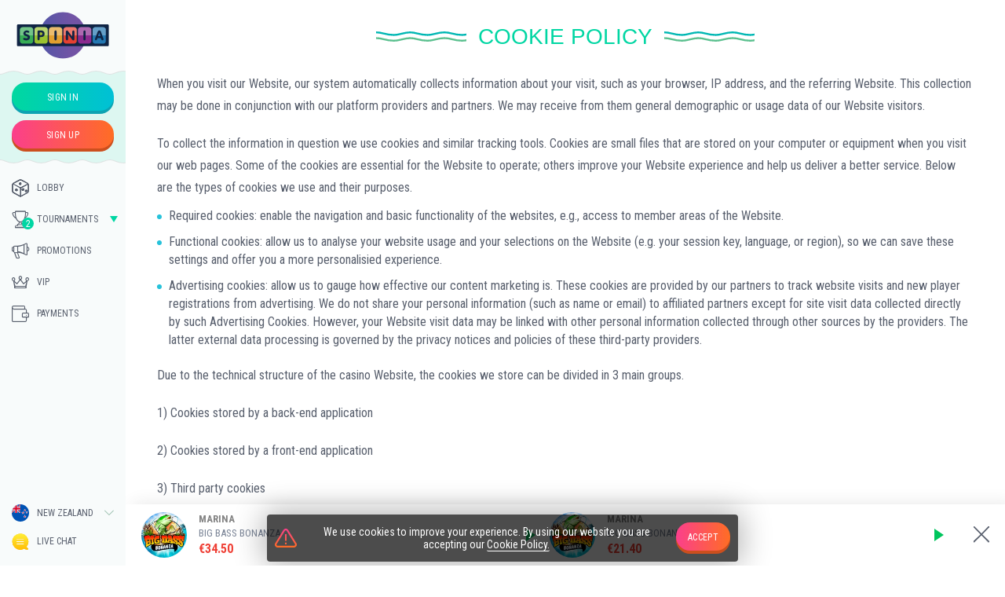

--- FILE ---
content_type: text/html; charset=utf-8
request_url: https://www.spinia.com/en-NZ/cookie-policy
body_size: 8226
content:
<!DOCTYPE html><html lang="en-NZ"><head><base href="https://www.spinia.com/en-NZ"><meta charset="UTF-8"><title>Spinia Casino</title><link rel="preconnect" href="https://fonts.googleapis.com"><link rel="preconnect" href="https://fonts.gstatic.com" crossorigin=""><link href="https://fonts.googleapis.com/css2?family=Roboto+Condensed:wght@300;400;700&amp;display=swap" rel="stylesheet" as="style" onload="this.onload=null;this.rel='stylesheet'"><meta name="viewport" content="width=device-width,initial-scale=1,user-scalable=no,interactive-widget=resizes-content"><meta http-equiv="X-UA-Compatible" content="ie=edge"><meta name="format-detection" content="telephone=no"><meta http-equiv="Delegate-CH" content="sec-ch-ua https://ads.trafficjunky.net; sec-ch-ua-arch https://ads.trafficjunky.net; sec-ch-ua-full-version-list https://ads.trafficjunky.net; sec-ch-ua-mobile https://ads.trafficjunky.net; sec-ch-ua-model https://ads.trafficjunky.net; sec-ch-ua-platform https://ads.trafficjunky.net; sec-ch-ua-platform-version https://ads.trafficjunky.net;"><style>body #canvas{background:#fff}body #html-spinner{display:none}</style><link href="/js/defaultVendors.3565661f.js" rel="preload" as="script"><link href="/js/common.64f0c91a.js" rel="preload" as="script"><link href="/js/main.09cf25ed.js" rel="preload" as="script"><link href="/js/runtime.9ad7ecb0.js" rel="preload" as="script"><link href="/css/main.57e2c7e1.css" rel="stylesheet" as="style" onload="this.onload=null;this.rel='stylesheet'"><link rel="manifest" href="/manifest.json" crossorigin="use-credentials"><link href="/css/common.367b2e21.css" rel="stylesheet" as="style" onload="this.onload=null;this.rel='stylesheet'"><link href="https://netcontent.cc" rel="preconnect"><style>#canvas{width:100%;height:100%;display:flex;align-items:center;justify-content:center;position:fixed}#html-spinner{width:60px;height:60px;border:4px solid #d3d3d3;border-top:4px solid #000;border-radius:50%;-webkit-transition-property:-webkit-transform;-webkit-transition-duration:1.2s;-webkit-animation-name:rotate;-webkit-animation-iteration-count:infinite;-webkit-animation-timing-function:linear;-moz-transition-property:-moz-transform;-moz-animation-name:rotate;-moz-animation-duration:1.2s;-moz-animation-iteration-count:infinite;-moz-animation-timing-function:linear;transition-property:transform;animation-name:rotate;animation-duration:1.2s;animation-iteration-count:infinite;animation-timing-function:linear}@-webkit-keyframes rotate{from{-webkit-transform:rotate(0)}to{-webkit-transform:rotate(360deg)}}@-moz-keyframes rotate{from{-moz-transform:rotate(0)}to{-moz-transform:rotate(360deg)}}@keyframes rotate{from{transform:rotate(0)}to{transform:rotate(360deg)}}</style><link rel="icon" href="/favicon.ico" sizes="any" data-rh="true"><link rel="icon" href="/icon.svg" type="image/svg+xml" data-rh="true"><link rel="apple-touch-icon" href="/apple-touch-icon.png" data-rh="true"><link rel="manifest" href="/manifest.json" data-rh="true"><link rel="canonical" href="https://www.spinia.com/en-NZ/cookie-policy" data-rh="true"><link rel="alternate" hreflang="x-default" href="https://www.spinia.com/cookie-policy" data-rh="true"><meta name="description" content="" data-rh="true"><meta name="theme-color" content="#ddf7f1" data-rh="true"><link rel="alternate" hreflang="en" href="https://www.spinia.com/cookie-policy" data-rh="true"><link rel="alternate" hreflang="de" href="https://www.spinia.com/de/cookie-policy" data-rh="true"><link rel="alternate" hreflang="fi" href="https://www.spinia.com/fi/cookie-policy" data-rh="true"><link rel="alternate" hreflang="en-CA" href="https://www.spinia.com/en-CA/cookie-policy" data-rh="true"><link rel="alternate" hreflang="en-NZ" href="https://www.spinia.com/en-NZ/cookie-policy" data-rh="true"></head><body class="body body--en-NZ winners-padding"><div id="root"><div class="rnc__base "><div class="rnc__notification-container--top-full"></div><div class="rnc__notification-container--bottom-full"></div><div class="rnc__notification-container--top-left"></div><div class="rnc__notification-container--top-right"></div><div class="rnc__notification-container--bottom-left"></div><div class="rnc__notification-container--bottom-right"></div><div class="rnc__notification-container--top-center"></div><div class="rnc__notification-container--center"><div class="rnc__util--flex-center"></div></div><div class="rnc__notification-container--bottom-center"></div></div><div class="layout"><header class="layout__header header"><div class="header__wrap"><a class="header__logo logo link" data-testid="Link__default" href="/en-NZ"><img class="logo__img image" alt="Spinia casino" src="/images/logo.472eb3da..svg" data-testid="Image__default" srcset="" width="283" height="142"></a><div class="header__auth"><a class="header__auth-btn btn-primary btn" data-testid="Link__button" href="/en-NZ/cookie-policy?sign-in=modal">sign in</a><a class="header__auth-btn btn-secondary btn" data-testid="Link__button" href="/en-NZ/cookie-policy?sign-up=modal">sign up</a></div><nav class="header__menu menu-top"><ul class="menu-top__list"><li class="menu-top__item"><a class="menu-top__link link" data-testid="Link__default" href="/en-NZ/games"><i class="menu-top__icon font-icons--default-menu font-icons font-icons--games"></i>Lobby</a></li><li class="menu-top__item"><div class="menu-top-sub"><button class="menu-top-sub__btn btn" data-testid="Button__default"><i class="menu-top-sub__btn-icon font-icons--default-menu font-icons font-icons--tournaments"></i>Tournaments<span class="menu-top-sub__counter">2</span></button></div></li><li class="menu-top__item"><a class="menu-top__link link" data-testid="Link__default" href="/en-NZ/promotions"><i class="menu-top__icon font-icons--default-menu font-icons font-icons--promotions"></i>Promotions</a></li><li class="menu-top__item"><a class="menu-top__link link" data-testid="Link__default" href="/en-NZ/vip"><i class="menu-top__icon font-icons--default-menu font-icons font-icons--vip"></i>Vip</a></li><li class="menu-top__item"><a class="menu-top__link link" data-testid="Link__default" href="/en-NZ/payments"><i class="menu-top__icon font-icons--default-menu font-icons font-icons--payments"></i>Payments</a></li><li class="menu-top__item"></li></ul></nav><div class="header__bottom"><div class="header__locales select-locale" role="combobox" aria-expanded="false" aria-haspopup="listbox" aria-labelledby="lang-select-label"><div class="select-locale__input input-for-select input-for-select--default"><div class="select-locale__input-left-container input-for-select__left-container"><span class="select-locale__flag-wrap"><img class="select-locale__flag image" alt="en-NZ" src="https://netcontent.cc/spinia/flags/square/en-NZ.svg" data-testid="Image__default" srcset="" width="22" height="22"><img class="select-locale__flag image image--hidden" alt="en-NZ" src="[data-uri]" data-testid="Image__default" srcset="" width="22" height="22"></span></div><input class="select-locale__input-native input-for-select__native input-for-select__native--autocomplete" name="lang-select" type="text" autocomplete="off" readonly="" aria-autocomplete="list" aria-labelledby="lang-select-label" id="lang-select" value="New Zealand" placeholder="New Zealand"><div class="select-locale__input-right-container input-for-select__right-container"><i class="select-locale__caret font-icons font-icons--arrow"></i></div></div><div class="select-locale__bottom-line" role="listbox" aria-labelledby="lang-select-label" id="lang-select-menu"></div></div><button class="header__chat btn" data-testid="Button__default"><img class="header__chat-icon image" alt="Live chat" src="/images/live-chat.60af1e91..svg" data-testid="Image__default" srcset="" width="23" height="22"><img class="header__chat-icon image image--hidden" alt="Live chat" src="[data-uri]" data-testid="Image__default" srcset="" width="23" height="22">Live Chat</button></div></div></header><main class="layout__main"><div class="container"><div class="page-content"><h1 class="title-h1">Cookie Policy</h1><div class="page-content__content"><p>When you visit our Website, our system automatically collects information about your visit, such as your browser, IP address, and the referring Website. This collection may be done in conjunction with our platform providers and partners. We may receive from them general demographic or usage data of our Website visitors. </p><p>To collect the information in question we use cookies and similar tracking tools. Cookies are small files that are stored on your computer or equipment when you visit our web pages. Some of the cookies are essential for the Website to operate; others improve your Website experience and help us deliver a better service. Below are the types of cookies we use and their purposes.</p><ul class="list-dots"><li>Required cookies: enable the navigation and basic functionality of the websites, e.g., access to member areas of the Website.</li><li>	Functional cookies: allow us to analyse your website usage and your selections on the Website (e.g. your session key, language, or region), so we can save these settings and offer you a more personalisied experience.</li><li>Advertising cookies: allow us to gauge how effective our content marketing is. These cookies are provided by our partners to track website visits and new player registrations from advertising. We do not share your personal information (such as name or email) to affiliated partners except for site visit data collected directly by such Advertising Cookies. However, your Website visit data may be linked with other personal information collected through other sources by the providers. The latter external data processing is governed by the privacy notices and policies of these third-party providers.</li></ul><p>Due to the technical structure of the casino Website, the cookies we store can be divided in 3 main groups.</p><p>1) Cookies stored by a back-end application</p><p>2) Cookies stored by a front-end application</p><p>3) Third party cookies</p><p>In addition to the above, we use a number of third party service providers who also set cookies on this Website, in order to deliver the services that they are providing to us. Such services include, but are not limited to, helping us to improve your experience by tracking your activity on the Website, measuring the effectiveness of the Website and the effectiveness of our marketing campaigns.</p><h2 class="title-h2">How to Control Cookies</h2><p>Most online browsers automatically accept cookies. If you prefer, it is possible to block some or all cookies, or to delete cookies that have already been set by modifying your browser settings. However, we recommend that you do not block or delete your cookies as this may restrict your use of our Website.</p><p>You can manage cookie usage through your browser settings. The help function in your preferred browser should provide you with the correct information.</p><p>You can read more about cookies on the  <a class="link-primary link" href="https://www.aboutcookies.org/" data-testid="Link__default" rel="noopener" target="_blank">website</a></p><p>Some browsers provide helpful cookie guides:</p><p><a class="link-primary link" href="https://support.google.com/chrome/bin/answer.py?hl=en&amp;answer=95647&amp;p=cpn_cookies" data-testid="Link__default" rel="noopener" target="_blank">Chrome</a></p><p><a class="link-primary link" href="http://support.mozilla.org/en-US/kb/Cookies" data-testid="Link__default" rel="noopener" target="_blank">Firefox</a></p><p><a class="link-primary link" href="http://support.microsoft.com/kb/278835" data-testid="Link__default" rel="noopener" target="_blank">Internet Explorer</a></p><p><a class="link-primary link" href="http://docs.info.apple.com/article.html?path=Safari/5.0/en/9277.html" data-testid="Link__default" rel="noopener" target="_blank">Safari 5 for Mac</a></p><p><a class="link-primary link" href="http://help.opera.com/Linux/10.50/en/cookies.html" data-testid="Link__default" rel="noopener" target="_blank">Opera</a></p><p><a class="link-primary link" href="https://support.microsoft.com/en-us/microsoft-edge/delete-cookies-in-microsoft-edge-63947406-40ac-c3b8-57b9-2a946a29ae09" data-testid="Link__default" rel="noopener" target="_blank">Microsoft Edge</a></p></div></div></div></main><footer class="layout__footer footer"><img class="footer__wave image" alt="Wave decor" src="/images/wave-t-1.4a2f68eb..svg" data-testid="Image__default" srcset="" width="1200" height="84"><img class="footer__wave image image--hidden" alt="Wave decor" src="[data-uri]" data-testid="Image__default" srcset="" width="1200" height="84"><ul class="menu-footer"><li class="menu-footer__item"><a class="menu-footer__link link" data-testid="Link__default" href="/en-NZ/payments">Payments</a></li><li class="menu-footer__item"><a class="menu-footer__link link" data-testid="Link__default" href="/en-NZ/support">Support</a></li><li class="menu-footer__item"><a class="menu-footer__link link" data-testid="Link__default" href="/en-NZ/terms-and-conditions">Terms and Conditions</a></li><li class="menu-footer__item"><a class="menu-footer__link link" data-testid="Link__default" href="/en-NZ/bonus-terms-and-conditions">Bonus Terms</a></li><li class="menu-footer__item"><a class="menu-footer__link link" data-testid="Link__default" href="/en-NZ/privacy-policy">Privacy policy</a></li><li class="menu-footer__item"><a class="menu-footer__link link" data-testid="Link__default" href="/en-NZ/game-rules">Game rules</a></li><li class="menu-footer__item"><a class="menu-footer__link link" data-testid="Link__default" href="/en-NZ/responsible-gaming">Responsible gaming</a></li><li class="menu-footer__item"><a class="menu-footer__link link" data-testid="Link__default" href="/en-NZ/complaints">Complaints</a></li><li class="menu-footer__item"><a class="menu-footer__link link" data-testid="Link__default" href="/en-NZ/registration-procedure">REGISTRATION PROCEDURE</a></li><li class="menu-footer__item"><a class="menu-footer__link link" data-testid="Link__default" href="/en-NZ/about-us">About us</a></li><li class="menu-footer__item"><a aria-current="page" class="menu-footer__link link menu-footer__link--current" data-testid="Link__default" href="/en-NZ/cookie-policy">Cookie Policy</a></li><li class="menu-footer__item"><a class="menu-footer__link link" href="https://playamopartners.com" data-testid="Link__default" target="_blank" rel="noreferrer noopener">Affiliates</a></li></ul><ul class="footer-logo"><li class="footer-logo-item"><a class="footer-logo-item__link link" data-testid="Link__default" rel="" target="_self" href="/en-NZ/games/all/netent"><span></span><img class="footer-logo-item__img footer-logo-item__img--big image image--hidden" alt="netent" src="" data-testid="Image__default" srcset=""><img class="footer-logo-item__img footer-logo-item__img--big image" alt="netent" src="[data-uri]" data-testid="Image__default" srcset=""></a></li><li class="footer-logo-item"><a class="footer-logo-item__link link" data-testid="Link__default" rel="" target="_self" href="/en-NZ/games/all/bsg"><span></span><img class="footer-logo-item__img image image--hidden" alt="betsoft" src="" data-testid="Image__default" srcset=""><img class="footer-logo-item__img image" alt="betsoft" src="[data-uri]" data-testid="Image__default" srcset=""></a></li><li class="footer-logo-item"><a class="footer-logo-item__link link" data-testid="Link__default" rel="" target="_self" href="/en-NZ/games/all/endorphina"><span></span><img class="footer-logo-item__img footer-logo-item__img--big image image--hidden" alt="endorphina" src="" data-testid="Image__default" srcset=""><img class="footer-logo-item__img footer-logo-item__img--big image" alt="endorphina" src="[data-uri]" data-testid="Image__default" srcset=""></a></li><li class="footer-logo-item"><a class="footer-logo-item__link link" data-testid="Link__default" rel="" target="_self" href="/en-NZ/games/all/amatic"><span></span><img class="footer-logo-item__img image image--hidden" alt="amatic" src="" data-testid="Image__default" srcset=""><img class="footer-logo-item__img image" alt="amatic" src="[data-uri]" data-testid="Image__default" srcset=""></a></li><li class="footer-logo-item"><a class="footer-logo-item__link link" data-testid="Link__default" rel="" target="_self" href="/en-NZ/games/all/pragmaticplay"><span></span><img class="footer-logo-item__img footer-logo-item__img--big image image--hidden" alt="pragmaticplay" src="" data-testid="Image__default" srcset=""><img class="footer-logo-item__img footer-logo-item__img--big image" alt="pragmaticplay" src="[data-uri]" data-testid="Image__default" srcset=""></a></li><li class="footer-logo-item"><a class="footer-logo-item__link link" data-testid="Link__default" rel="" target="_self" href="/en-NZ/games/all/egt"><span></span><img class="footer-logo-item__img image image--hidden" alt="egt" src="" data-testid="Image__default" srcset=""><img class="footer-logo-item__img image" alt="egt" src="[data-uri]" data-testid="Image__default" srcset=""></a></li><li class="footer-logo-item"><a class="footer-logo-item__link link" data-testid="Link__default" rel="" target="_self" href="/en-NZ/games/all/evolution"><span></span><img class="footer-logo-item__img image image--hidden" alt="evolution" src="" data-testid="Image__default" srcset=""><img class="footer-logo-item__img image" alt="evolution" src="[data-uri]" data-testid="Image__default" srcset=""></a></li><li class="footer-logo-item"><a class="footer-logo-item__link link" data-testid="Link__default" rel="" target="_self" href="/en-NZ/games/all/habanero"><span></span><img class="footer-logo-item__img image image--hidden" alt="habanero" src="" data-testid="Image__default" srcset=""><img class="footer-logo-item__img image" alt="habanero" src="[data-uri]" data-testid="Image__default" srcset=""></a></li><li class="footer-logo-item"><a class="footer-logo-item__link link" data-testid="Link__default" rel="" target="_self" href="/en-NZ/games/all/nextgen"><span></span><img class="footer-logo-item__img footer-logo-item__img--big image image--hidden" alt="nextgen" src="" data-testid="Image__default" srcset=""><img class="footer-logo-item__img footer-logo-item__img--big image" alt="nextgen" src="[data-uri]" data-testid="Image__default" srcset=""></a></li><li class="footer-logo-item"><a class="footer-logo-item__link link" data-testid="Link__default" rel="" target="_self" href="/en-NZ/games/all/wms"><span></span><img class="footer-logo-item__img footer-logo-item__img--small image image--hidden" alt="wms" src="" data-testid="Image__default" srcset=""><img class="footer-logo-item__img footer-logo-item__img--small image" alt="wms" src="[data-uri]" data-testid="Image__default" srcset=""></a></li><li class="footer-logo-item"><a class="footer-logo-item__link link" data-testid="Link__default" rel="" target="_self" href="/en-NZ/games/all/barcrest"><span></span><img class="footer-logo-item__img image image--hidden" alt="barcrest" src="" data-testid="Image__default" srcset=""><img class="footer-logo-item__img image" alt="barcrest" src="[data-uri]" data-testid="Image__default" srcset=""></a></li><li class="footer-logo-item"><a class="footer-logo-item__link link" data-testid="Link__default" rel="" target="_self" href="/en-NZ/games/all/red7"><span></span><img class="footer-logo-item__img image image--hidden" alt="red7" src="" data-testid="Image__default" srcset=""><img class="footer-logo-item__img image" alt="red7" src="[data-uri]" data-testid="Image__default" srcset=""></a></li><li class="footer-logo-item"><a class="footer-logo-item__link link" data-testid="Link__default" rel="" target="_self" href="/en-NZ/games/all/scientific"><span></span><img class="footer-logo-item__img image image--hidden" alt="scientific" src="" data-testid="Image__default" srcset=""><img class="footer-logo-item__img image" alt="scientific" src="[data-uri]" data-testid="Image__default" srcset=""></a></li><li class="footer-logo-item"><a class="footer-logo-item__link link" data-testid="Link__default" rel="" target="_self" href="/en-NZ/games/all/bally"><span></span><img class="footer-logo-item__img image image--hidden" alt="bally" src="" data-testid="Image__default" srcset=""><img class="footer-logo-item__img image" alt="bally" src="[data-uri]" data-testid="Image__default" srcset=""></a></li><li class="footer-logo-item"><a class="footer-logo-item__link link" data-testid="Link__default" rel="" target="_self" href="/en-NZ/games/all/wazdan"><span></span><img class="footer-logo-item__img footer-logo-item__img--small image image--hidden" alt="wazdan" src="" data-testid="Image__default" srcset=""><img class="footer-logo-item__img footer-logo-item__img--small image" alt="wazdan" src="[data-uri]" data-testid="Image__default" srcset=""></a></li><li class="footer-logo-item"><a class="footer-logo-item__link link" data-testid="Link__default" rel="" target="_self" href="/en-NZ/payments"><span></span><img class="footer-logo-item__img image image--hidden" alt="visa" src="" data-testid="Image__default" srcset=""><img class="footer-logo-item__img image" alt="visa" src="[data-uri]" data-testid="Image__default" srcset=""></a></li><li class="footer-logo-item"><a class="footer-logo-item__link link" data-testid="Link__default" rel="" target="_self" href="/en-NZ/payments"><span></span><img class="footer-logo-item__img image image--hidden" alt="mastercard" src="" data-testid="Image__default" srcset=""><img class="footer-logo-item__img image" alt="mastercard" src="[data-uri]" data-testid="Image__default" srcset=""></a></li><li class="footer-logo-item"><a class="footer-logo-item__link link" data-testid="Link__default" rel="" target="_self" href="/en-NZ/payments"><span></span><img class="footer-logo-item__img image image--hidden" alt="maestro" src="" data-testid="Image__default" srcset=""><img class="footer-logo-item__img image" alt="maestro" src="[data-uri]" data-testid="Image__default" srcset=""></a></li><li class="footer-logo-item"><a class="footer-logo-item__link link" data-testid="Link__default" rel="" target="_self" href="/en-NZ/payments"><span></span><img class="footer-logo-item__img image image--hidden" alt="skrill" src="" data-testid="Image__default" srcset=""><img class="footer-logo-item__img image" alt="skrill" src="[data-uri]" data-testid="Image__default" srcset=""></a></li><li class="footer-logo-item"><a class="footer-logo-item__link link" data-testid="Link__default" rel="" target="_self" href="/en-NZ/payments"><span></span><img class="footer-logo-item__img footer-logo-item__img--small image image--hidden" alt="neteller" src="" data-testid="Image__default" srcset=""><img class="footer-logo-item__img footer-logo-item__img--small image" alt="neteller" src="[data-uri]" data-testid="Image__default" srcset=""></a></li><li class="footer-logo-item"><a class="footer-logo-item__link link" data-testid="Link__default" rel="" target="_self" href="/en-NZ/payments"><span></span><img class="footer-logo-item__img image image--hidden" alt="paysafecard" src="" data-testid="Image__default" srcset=""><img class="footer-logo-item__img image" alt="paysafecard" src="[data-uri]" data-testid="Image__default" srcset=""></a></li><li class="footer-logo-item"><a class="footer-logo-item__link link" data-testid="Link__default" rel="" target="_self" href="/en-NZ/payments"><span></span><img class="footer-logo-item__img footer-logo-item__img--small image image--hidden" alt="zimpler" src="" data-testid="Image__default" srcset=""><img class="footer-logo-item__img footer-logo-item__img--small image" alt="zimpler" src="[data-uri]" data-testid="Image__default" srcset=""></a></li><li class="footer-logo-item"><a class="footer-logo-item__link link" data-testid="Link__default" rel="" target="_self" href="/en-NZ/payments"><span></span><img class="footer-logo-item__img footer-logo-item__img--small image image--hidden" alt="idebit" src="" data-testid="Image__default" srcset=""><img class="footer-logo-item__img footer-logo-item__img--small image" alt="idebit" src="[data-uri]" data-testid="Image__default" srcset=""></a></li><li class="footer-logo-item"><a class="footer-logo-item__link link" data-testid="Link__default" rel="" target="_self" href="/en-NZ/payments"><span></span><img class="footer-logo-item__img footer-logo-item__img--small image image--hidden" alt="instadebit" src="" data-testid="Image__default" srcset=""><img class="footer-logo-item__img footer-logo-item__img--small image" alt="instadebit" src="[data-uri]" data-testid="Image__default" srcset=""></a></li><li class="footer-logo-item"><a class="footer-logo-item__link link" data-testid="Link__default" rel="" target="_self" href="/en-NZ/payments"><span></span><img class="footer-logo-item__img image image--hidden" alt="interac" src="" data-testid="Image__default" srcset=""><img class="footer-logo-item__img image" alt="interac" src="[data-uri]" data-testid="Image__default" srcset=""></a></li><li class="footer-logo-item"><a class="footer-logo-item__link link" data-testid="Link__default" rel="" target="_self" href="/en-NZ/payments"><span></span><img class="footer-logo-item__img footer-logo-item__img--big image image--hidden" alt="sofort" src="" data-testid="Image__default" srcset=""><img class="footer-logo-item__img footer-logo-item__img--big image" alt="sofort" src="[data-uri]" data-testid="Image__default" srcset=""></a></li><li class="footer-logo-item"><a class="footer-logo-item__link link" href="https://www.gamcare.org.uk" data-testid="Link__default" rel="nofollow noopener" target="_blank"><span></span><img class="footer-logo-item__img footer-logo-item__img--big image image--hidden" alt="gamcare" src="" data-testid="Image__default" srcset=""><img class="footer-logo-item__img footer-logo-item__img--big image" alt="gamcare" src="[data-uri]" data-testid="Image__default" srcset=""></a></li><li class="footer-logo-item"><a class="footer-logo-item__link link" data-testid="Link__default" rel="" target="_self" href="/en-NZ/responsible-gaming"><span></span><img class="footer-logo-item__img image image--hidden" alt="responsiblegaming" src="" data-testid="Image__default" srcset=""><img class="footer-logo-item__img image" alt="responsiblegaming" src="[data-uri]" data-testid="Image__default" srcset=""></a></li><li class="footer-logo-item"><a class="footer-logo-item__link link" href="https://www.gamblingtherapy.org" data-testid="Link__default" rel="nofollow noopener" target="_blank"><span></span><img class="footer-logo-item__img image image--hidden" alt="gambling_therapy" src="" data-testid="Image__default" srcset=""><img class="footer-logo-item__img image" alt="gambling_therapy" src="[data-uri]" data-testid="Image__default" srcset=""></a></li><li class="footer-logo-item"><a class="footer-logo-item__link link" href="https://www.gamblersanonymous.org.uk" data-testid="Link__default" rel="nofollow noopener" target="_blank"><span></span><img class="footer-logo-item__img image image--hidden" alt="gamblers_anonymous" src="" data-testid="Image__default" srcset=""><img class="footer-logo-item__img image" alt="gamblers_anonymous" src="[data-uri]" data-testid="Image__default" srcset=""></a></li><li class="footer-logo-item"><a class="footer-logo-item__link link" href="https://gamanon.org.uk" data-testid="Link__default" rel="nofollow noopener" target="_blank"><span></span><img class="footer-logo-item__img footer-logo-item__img--big image image--hidden" alt="gamanon" src="" data-testid="Image__default" srcset=""><img class="footer-logo-item__img footer-logo-item__img--big image" alt="gamanon" src="[data-uri]" data-testid="Image__default" srcset=""></a></li></ul><div class="footer-licence"><div class="footer-licence__mga"><a class="footer-licence__mga-link link" href="https://authorisation.mga.org.mt/verification.aspx?lang=EN&amp;company=1f417374-7580-426d-8969-1f404fce41f8&amp;details=1" data-testid="Link__default" target="_blank" rel="nofollow noreferrer"><span></span><img class="footer-licence__mga-img image image--hidden" alt="Mga" src="" data-testid="Image__default" srcset=""><img class="footer-licence__mga-img image" alt="Mga" src="[data-uri]" data-testid="Image__default" srcset=""></a><p class="footer-licence__content">Spinia.com is owned and operated by N1 Interactive Ltd, a company incorporated under the laws of Malta with registration number C 81457 and registered address at 206, Wisely House, Old Bakery Street, Valletta VLT1451, Malta. Spinia casino is licensed and regulated by the Malta Gaming Authority under the licences: MGA/B2C/394/2017 (issued on 01/08/2018). <a class="link-primary link" data-testid="Link__default" href="/en-NZ/responsible-gaming">Gambling can be addictive. Play responsibly.</a> Casino only accepts customers over 18 years of age.</p></div><div class="footer-licence__icons"><span></span><img class="footer-licence__icon image--h-auto image image--hidden" alt="Safe secure" src="" data-testid="Image__default" srcset="" width="127" height="46"><img class="footer-licence__icon image--h-auto image" alt="Safe secure" src="[data-uri]" data-testid="Image__default" srcset="" width="127" height="46"><span></span><img class="footer-licence__icon image image--hidden" alt="18 plus" src="" data-testid="Image__default" srcset="" width="47" height="46"><img class="footer-licence__icon image" alt="18 plus" src="[data-uri]" data-testid="Image__default" srcset="" width="47" height="46"></div></div></footer><div class="winners"><ul class="winners__list"><li class="winner-tile winners__item"><a class="winner-tile__img-wrp link" data-testid="Link__default" href="/en-NZ/game/big-bass-bonanza"><img class="image--h-auto image" alt="Big Bass Bonanza" src="https://netcontent.cc/spinia/i/s4/pragmaticexternal/BigBassBonanza.webp" data-testid="Image__default" srcset="" width="58" height="58"><img class="image--h-auto image image--hidden" alt="Big Bass Bonanza" src="[data-uri]" data-testid="Image__default" srcset="" width="58" height="58"></a><div class="winner-tile__info"><span class="winner-tile__username">Marina</span><a class="winner-tile__game-link link" data-testid="Link__default" href="/en-NZ/game/big-bass-bonanza">Big Bass Bonanza</a><span class="winner-tile__sum">€34.50</span></div><a class="winner-tile__link link" data-testid="Link__default" href="/en-NZ/game/big-bass-bonanza">play</a></li><li class="winner-tile winners__item"><a class="winner-tile__img-wrp link" data-testid="Link__default" href="/en-NZ/game/big-bass-bonanza"><img class="image--h-auto image" alt="Big Bass Bonanza" src="https://netcontent.cc/spinia/i/s4/pragmaticexternal/BigBassBonanza.webp" data-testid="Image__default" srcset="" width="58" height="58"><img class="image--h-auto image image--hidden" alt="Big Bass Bonanza" src="[data-uri]" data-testid="Image__default" srcset="" width="58" height="58"></a><div class="winner-tile__info"><span class="winner-tile__username">Marina</span><a class="winner-tile__game-link link" data-testid="Link__default" href="/en-NZ/game/big-bass-bonanza">Big Bass Bonanza</a><span class="winner-tile__sum">€21.40</span></div><a class="winner-tile__link link" data-testid="Link__default" href="/en-NZ/game/big-bass-bonanza">play</a></li></ul><button class="winners__btn btn" data-testid="Button__default"><i class="font-icons font-icons--close"></i></button></div></div><div class="notification-initial"><div class="notification-initial__img-wrap"><img class="image--h-auto image" alt="Warning" src="/images/warning.567a95f0..svg" data-testid="Image__default" srcset="" width="28" height="28"></div><p class="notification-initial__text">We use cookies to improve your experience. By using our website you are accepting our <a class="notification-initial__link link-tertiary link" data-testid="Link__default" href="/en-NZ/privacy-policy">Cookie Policy.</a> </p><button class="notification-initial__btn btn-secondary btn" data-testid="Button__default">accept</button></div></div><div id="modal-root"></div><div id="loading-root"></div><div id="notification-root"></div><div id="a11y-status-message" role="status" aria-live="polite" aria-relevant="additions text" style="border: 0px; clip: rect(0px, 0px, 0px, 0px); height: 1px; margin: -1px; overflow: hidden; padding: 0px; position: absolute; width: 1px;"></div><div id="chat-widget-container" style="opacity: 1; visibility: visible; z-index: 2147483639; position: fixed; bottom: 0px; width: 84px; height: 84px; max-width: 100%; max-height: calc(100% - 0px); min-height: 0px; min-width: 0px; background-color: transparent; border: 0px; overflow: hidden; right: 0px; transition: none 0s ease 0s;"><iframe allow="clipboard-read; clipboard-write; autoplay; display-capture *;" src="https://secure.livechatinc.com/customer/action/open_chat?license_id=9054575&amp;group=5&amp;embedded=1&amp;widget_version=3&amp;unique_groups=1&amp;organization_id=0423be4a-3d48-484e-a65a-2228122b8c26&amp;use_parent_storage=1&amp;x-region=us-south1" id="chat-widget" name="chat-widget" title="LiveChat chat widget" scrolling="no" style="width: 100%; height: 100%; min-height: 0px; min-width: 0px; margin: 0px; padding: 0px; background-image: none; background-position: 0% 0%; background-size: initial; background-attachment: scroll; background-origin: initial; background-clip: initial; background-color: rgba(0, 0, 0, 0); border-width: 0px; float: none; color-scheme: light; position: absolute; inset: 0px; transition: none 0s ease 0s !important; display: none;"></iframe><iframe id="chat-widget-minimized" name="chat-widget-minimized" title="LiveChat chat widget" scrolling="no" style="width: 100%; height: 100%; min-height: 0px; min-width: 0px; margin: 0px; padding: 0px; background-image: none; background-position: 0% 0%; background-size: initial; background-attachment: scroll; background-origin: initial; background-clip: initial; background-color: rgba(0, 0, 0, 0); border-width: 0px; float: none; color-scheme: light; display: block;"></iframe><div aria-live="polite" id="lc-aria-announcer-polite" tabindex="-1" style="height: 1px; width: 1px; margin: -1px; overflow: hidden; white-space: nowrap; border: 0px; padding: 0px; position: absolute;"></div><div aria-live="assertive" id="lc-aria-announcer-assertive" tabindex="-1" style="height: 1px; width: 1px; margin: -1px; overflow: hidden; white-space: nowrap; border: 0px; padding: 0px; position: absolute;"></div></div></body></html>

--- FILE ---
content_type: text/css
request_url: https://www.spinia.com/css/main.57e2c7e1.css
body_size: 27704
content:
.error-page__content{align-items:center;background:url(/images/bg.3828d504..jpg) repeat-x bottom/cover;display:flex;flex-direction:column;justify-content:center;min-height:70vw;overflow:hidden;position:relative;text-align:center}@media(min-width:576px){.error-page__content{min-height:60vw}}@media(min-width:768px){.error-page__content{min-height:45vw}}.error-page__content:before{background:url(/images/wave-w-1.fa8032aa..svg) repeat-x bottom/100% auto;bottom:-4px;content:"";height:8vw;left:-4px;pointer-events:none;position:absolute;right:-4px}.error-page__title{color:#ffeb5b;font-family:Impact,Charcoal,sans-serif;font-weight:400;line-height:1;margin:0;text-transform:uppercase}.error-page__title-number{display:block;font-size:calc(30px + 8vw);position:relative;text-shadow:0 4px 0 #cb7320}.error-page__title-number:after{-webkit-background-clip:text;background-clip:text;background-image:linear-gradient(0deg,#ffcd23 0,#ffcd23 40%,#ffec5c);bottom:0;color:transparent;content:attr(data-text);display:block;left:0;position:absolute;right:0;text-shadow:none;top:0}.error-page__title-text{display:block;font-size:calc(20px + 4vw);position:relative;text-shadow:0 3px 0 #cb7320}.error-page__title-text:after{-webkit-background-clip:text;background-clip:text;background-image:linear-gradient(0deg,#ffcd23 0,#ffcd23 40%,#ffec5c);bottom:0;color:transparent;content:attr(data-text);display:block;left:0;position:absolute;right:0;text-shadow:none;top:0}.error-page__desc{color:#fff;font-size:14px;margin:15px 0;max-width:60%;text-transform:uppercase}@media(min-width:320px){.error-page__desc{font-size:calc(12.62069px + .43103vw)}}@media(min-width:1248px){.error-page__desc{font-size:18px}}@media(min-width:768px){.error-page__desc{margin:25px 0;max-width:40%}}.error-page .error-page__btn{position:relative;z-index:1}.notification__container{align-items:center;background-color:#000;border-radius:4px;color:#fff;display:flex;padding:20px;position:relative;width:100%;word-break:break-all}.notification__container--success{background:#8fc118}.notification__container--warning{background:#fbd01f}.notification__container--danger{background:#e06262}.notification__text-wrapper{line-height:1.4;margin-left:17px;margin-right:20px;overflow-wrap:anywhere;word-break:normal}.notification__icon{align-items:center;align-self:baseline;display:flex;font-size:22px;justify-content:center;margin:4px 0}.notification__title{font-size:16px;font-weight:700;margin:0 0 6px}.notification__title:last-child{font-weight:400;margin:0}.notification__message{font-size:14px;margin:0}.notification__message:first-child{font-size:16px}.notification__message:empty{display:none}.notification__close-button{color:#fff;font-size:12px;position:absolute;right:10px;top:10px}@font-face{font-display:block;font-family:font-icons;font-style:normal;font-weight:400;src:url(/fonts/font-icons.e7ed9dae..ttf) format("truetype"),url(/fonts/font-icons.626b7463..woff) format("woff"),url(/fonts/font-icons.4c19c487..svg#font-icons) format("svg")}.font-icons{speak:never;-webkit-font-smoothing:antialiased;-moz-osx-font-smoothing:grayscale;font-family:font-icons!important;font-style:normal;font-variant:normal;font-weight:400;line-height:1;text-transform:none}.font-icons--default-menu:before,.font-icons--games:before{content:"\e900"}.font-icons--promotions:before{content:"\e901"}.font-icons--vip:before{content:"\e902"}.font-icons--payments:before{content:"\e903"}.font-icons--tournaments:before{content:"\e904"}.font-icons--live:before{content:"\e905"}.font-icons--deposit:before{content:"\e906"}.font-icons--withdraw:before{content:"\e907"}.font-icons--vip-manager:before{content:"\e908"}.font-icons--notification:before{content:"\e909"}.font-icons--success:before{content:"\e90a"}.font-icons--warning:before{content:"\e90b"}.font-icons--globe:before{content:"\e90c"}.font-icons--info:before{content:"\e90d"}.font-icons--show:before{content:"\e90e"}.font-icons--hide:before{content:"\e90f"}.font-icons--respons:before{content:"\e910"}.font-icons--close:before{content:"\e911"}.font-icons--arrow:before{content:"\e912"}.font-icons--arrow-bold:before{content:"\e913"}.font-icons--menu:before{content:"\e914"}.font-icons--menu-profile:before{content:"\e915"}.font-icons--favorite:before{content:"\e916"}.font-icons--fullscreen-close:before{content:"\e917"}.font-icons--fullscreen:before{content:"\e918"}.font-icons--screen-4:before{content:"\e919"}.font-icons--screen-2:before{content:"\e91a"}.font-icons--screen:before{content:"\e91b"}.font-icons--rg:before{content:"\e91c"}.font-icons--game-played:before{content:"\e91d"}.font-icons--game-popular:before{content:"\e91e"}.font-icons--support:before{content:"\e91f"}.font-icons--home:before{content:"\e920"}.font-icons--game-deposit:before{content:"\e921"}.font-icons--search:before{content:"\e922"}.font-icons--wheel-of-fortune-modal:before{content:"\e923"}.font-icons--slot-race:before{content:"\e924"}.font-icons--the-table-tournament:before{content:"\e925"}.font-icons--christmas-slot-race:before{content:"\e926"}.font-icons--pwa:before{content:"\e927"}.font-icons--played:before{content:"\e928"}.font-icons--gift:before{content:"\e929"}.btn{-webkit-appearance:none;-moz-appearance:none;appearance:none;background-color:transparent;border:none;color:inherit;cursor:pointer;display:inline-block;font:inherit;line-height:1.4;margin:0;outline:none;padding:0;text-align:center;text-decoration:none;-webkit-user-select:none;-moz-user-select:none;user-select:none;vertical-align:middle}.btn-disabled,.btn:disabled{cursor:default;opacity:.65}.btn-primary{background:#00d89f linear-gradient(90deg,#00d89f,#00c0d6,#00c0d6,#00d89f) 0/300% 100%;border-radius:18px;box-shadow:0 4px #0ea3b2;color:#fff;font-size:12px;letter-spacing:.3px;margin:0 0 4px;outline:2px solid transparent;outline-offset:2px;padding:11px 15px 9px;text-transform:uppercase;transition:all .4s ease-in-out}.btn-primary:hover:not(:disabled,.btn-disabled){background-position:100% 0}.btn-primary:focus-visible{box-shadow:none;outline:2px solid #0ea3b2}.btn-primary:active:not(:disabled,.btn-disabled){box-shadow:0 1px #0ea3b2;transform:translate3d(0,2px,0)}.btn-secondary{background:#fb3f8c linear-gradient(90deg,#fb3f8c,#ff6d24,#ff6d24,#fb3f8c) 0/300% 100%;border-radius:18px;box-shadow:0 4px #cc4f1e;color:#fff;font-size:12px;letter-spacing:.3px;margin:0 0 4px;outline:2px solid transparent;outline-offset:2px;padding:11px 15px 9px;text-transform:uppercase;transition:all .4s ease-in-out}.btn-secondary:hover:not(:disabled,.btn-disabled){background-position:100% 0}.btn-secondary:focus-visible{box-shadow:none;outline:2px solid #cc4f1e}.btn-secondary:active:not(:disabled,.btn-disabled){box-shadow:0 1px #cc4f1e;transform:translate3d(0,2px,0)}.btn-medium{border-radius:30px;font-size:14px;min-width:130px;padding:12px 15px 10px}@media(min-width:768px){.btn-medium{font-size:16px;min-width:170px}}.btn-big{border-radius:30px;font-size:16px;min-width:130px;padding:14px 20px 12px}@media(min-width:768px){.btn-big{font-size:18px;min-width:170px}}.collapse-error{color:#e06262;padding:30px 0}.collapse-error__toggle{background:#ddf7f1;cursor:pointer;font-size:18px;font-weight:700;padding:12px 20px;text-align:center}@media(min-width:320px){.collapse-error__toggle{font-size:calc(16.62069px + .43103vw)}}@media(min-width:1248px){.collapse-error__toggle{font-size:22px}}.collapse-error__toggle:focus,.collapse-error__toggle:hover{color:#d83737}.collapse-error__content{background:#ddf7f1;display:block;margin:10px 0 0;padding:20px}.container{margin-left:auto;margin-right:auto;max-width:1900px;padding-left:15px;padding-right:15px}@media(min-width:960px){.container{padding-left:25px;padding-right:25px}}@media(min-width:1248px){.container{padding-left:40px;padding-right:40px}}.container--no-padding{padding-left:0;padding-right:0}.container--medium{max-width:1120px}.container--small{max-width:820px}.collapse{height:0;opacity:0;overflow:hidden;transition-property:height,opacity;transition-timing-function:cubic-bezier(.4,0,.2,1)}.collapse--entered,.collapse--entering{opacity:1}.collapse--exiting{height:0;opacity:0}.collapse__content-wrapper{display:flex}.collapse__content{width:100%}.loading{align-items:center;background-color:#fff;bottom:0;display:flex;justify-content:center;left:0;position:fixed;right:0;top:0;z-index:1080}.loading__video{clip-path:inset(1px 1px)}.image{display:inline-block;max-width:100%;vertical-align:top}.image--hidden{display:none!important}.image--h-auto{height:auto}.app__terms-content::-webkit-scrollbar{height:8px;width:8px}.app__terms-content::-webkit-scrollbar-track{background:#f9f9fd;border-radius:4px;box-shadow:inset 5px 5px 5px -5px rgba(34,60,80,.2);margin:10px 20px 20px}.app__terms-content::-webkit-scrollbar-thumb{background:#00c3d0;border-radius:4px}.app__terms-content::-webkit-scrollbar-thumb:hover{background:#00dbea}@-moz-document url-prefix(){.app__terms-content{scrollbar-color:#00c3d0 #f6f7f7;scrollbar-width:thin}}.app__terms-decor{margin:0 0 15px}.app__terms-wrap{padding:5px 10px 5px 20px}@media(min-width:576px){.app__terms-wrap{padding:5px 10px 5px 30px}}.app__terms-content{overflow-y:auto;padding:0 15px 0 0;position:relative}@media(min-width:576px){.app__terms-content{padding:0 20px 0 0}}@media(min-width:768px){.app__terms-content{max-height:calc(90vh - 200px)}}.app__terms-content .container,.app__terms-content .page-content{padding:0}.layout{display:grid;grid-template-columns:100%;grid-template-rows:auto 1fr auto;min-height:100vh;width:100%}@media(min-width:960px){.layout{grid-template-areas:"header main" "header footer";grid-template-columns:160px calc(100% - 160px);grid-template-rows:1fr auto}.layout__header{grid-area:header}.layout__main{grid-area:main}.layout__footer{grid-area:footer}}.header::-webkit-scrollbar{height:4px;width:4px}.header::-webkit-scrollbar-track{background:#f9f9fd;border-radius:4px;box-shadow:inset 5px 5px 5px -5px rgba(34,60,80,.2)}.header::-webkit-scrollbar-thumb{background:#00c3d0;border-radius:4px}.header::-webkit-scrollbar-thumb:hover{background:#00dbea}@-moz-document url-prefix(){.header{scrollbar-color:#00c3d0 #f6f7f7;scrollbar-width:thin}}.header{bottom:0;left:0;overflow:hidden auto;position:fixed;scrollbar-gutter:stable;top:0;z-index:1020}.header,.header__wrap{display:flex;flex-direction:column}.header__wrap{background:#f8fbfb;box-shadow:0 8px 8px 0 rgba(0,0,0,.12);flex-grow:1;padding:15px 0;width:160px}.header .header__logo{display:block;margin:auto;max-width:120px}.header__auth{background:#ddf7f1;margin:20px 0;padding:10px 15px;position:relative}.header__auth:before{top:-5px}.header__auth:after,.header__auth:before{background:url(/images/wave-fill.6e47467d..svg) repeat-x 0 0/35px;content:"";display:block;height:7px;left:0;position:absolute;width:100%}.header__auth:after{bottom:-5px;transform:scaleY(-1)}.header .header__auth-btn{margin:0 0 12px;width:100%}.header .header__auth-btn:last-child{margin-bottom:4px}.header__menu{flex-grow:1}.header__bottom{margin:20px 0 0;padding:0 10px}.header .header__chat{align-items:center;display:flex;font-size:12px;line-height:1;margin:5px 0 0;outline:2px solid transparent;padding:5px;text-align:left;text-transform:uppercase;transition:all .3s ease;width:100%}.header .header__chat:hover{opacity:.8}.header .header__chat:focus-visible{border-radius:4px;color:#fb3f8c;outline:2px solid #fb3f8c}.header__chat-icon{height:auto;margin-right:10px;width:22px}.logo{border-radius:2px;cursor:pointer;display:inline-block;outline:2px solid transparent;outline-offset:2px;position:relative;transform:scale(1);transition:all .3s ease;vertical-align:top}.logo:before{border-radius:50%;bottom:0;box-shadow:0 0 0 0 rgba(102,85,166,.5);content:"";height:100%;left:0;margin:auto;position:absolute;right:0;top:0;width:50%;z-index:-1}.logo:hover{transform:scale(1.1)}.logo:hover:before{animation:logo-pulse 2s infinite}.logo:focus-visible{outline-color:#6655a6}.logo .logo__img{height:auto}@keyframes logo-pulse{50%{box-shadow:0 0 0 25px rgba(102,85,166,0)}to{box-shadow:0 0 0 0 rgba(102,85,166,0)}}.link{text-decoration:none}.link-primary{border-bottom:1px solid #106875;border-radius:2px;color:#106875;outline:2px solid transparent;outline-offset:1px;transition:all .25s ease}.link-primary:hover{border-bottom-color:transparent;color:#12aab8}.link-primary:focus-visible{border-bottom-color:transparent;outline:2px solid #12aab8}.link-tertiary{border-bottom:1px solid #fff;border-radius:2px;color:#fff;outline:2px solid transparent;outline-offset:1px;transition:all .25s ease}.link-tertiary:hover{border-bottom-color:transparent;color:#fff}.link-tertiary:focus-visible{border-bottom-color:transparent;outline:2px solid #fff}.player-level{background:#cceae3;margin:20px 0;position:relative;text-align:center}.player-level:before{background:url(/images/wave-fill-2.db4daf9d..svg) repeat-x 0 0/35px;content:"";display:block;height:7px;left:0;position:absolute;top:-5px;width:100%}.player-level__status{padding:10px 15px;position:relative}.player-level__notification{position:absolute;right:5px;top:5px;z-index:1}.player-level__avatar{position:relative}.player-level .player-level__img{height:auto;max-width:80px}.player-level__ribbon{bottom:10px;left:0;margin:auto;position:absolute;right:0;z-index:1}.player-level__ribbon-wrp{background:#f1330e;border-left:1px solid #db4922;border-right:1px solid #db4922;color:#fff;display:inline-block;font-family:Impact,Charcoal,sans-serif;font-size:19px;height:34px;letter-spacing:.98px;line-height:34px;min-width:100px;padding:0 4px;position:relative;text-transform:uppercase}.player-level__ribbon-wrp:after,.player-level__ribbon-wrp:before{border:24px solid #f36138;bottom:-6px;content:"";display:block;position:absolute;z-index:-1}.player-level__ribbon-wrp:before{border-left-color:transparent;border-width:17px 10px 17px 6px;left:-11px}.player-level__ribbon-wrp:after{border-right-color:transparent;border-width:17px 6px 17px 10px;right:-11px}.player-level__ribbon-content{display:inline-block;max-width:120px;overflow:hidden;text-overflow:ellipsis;white-space:nowrap}.player-level__ribbon-content:after,.player-level__ribbon-content:before{border-color:#bc2e0b transparent transparent;border-style:solid;bottom:-6px;content:"";display:block;position:absolute}.player-level__ribbon-content:before{border-width:6px 0 0 6px;left:0}.player-level__ribbon-content:after{border-width:6px 6px 0 0;right:0}.player-level .player-level__progress{margin:6px auto 0;max-width:215px}.player-level__points{color:#106875;font-size:12px}.player-level__wrap{align-items:center;background:#ddf7f1;display:flex;flex-direction:column;margin:8px 0 0;padding:10px 15px;position:relative}.player-level__wrap:before{top:-5px}.player-level__wrap:after,.player-level__wrap:before{background:url(/images/wave-fill.6e47467d..svg) repeat-x 0 0/35px;content:"";display:block;height:7px;left:0;position:absolute;width:100%}.player-level__wrap:after{bottom:-5px;transform:scaleY(-1)}.player-level__name{color:#969aa1;font-size:11px;margin:0 0 4px;max-width:100%;overflow:hidden;text-overflow:ellipsis;text-transform:uppercase;white-space:nowrap}.player-level__balance{color:#106875;font-size:18px;margin:0 0 10px;width:100%}.player-level__balance.select-balance--multiple{margin:-8px 0 5px}.player-level .player-level__btn{margin:0 0 10px;max-width:130px;width:100%}.player-level .player-level__btn:last-child{margin-bottom:4px}.notification-center__wrap::-webkit-scrollbar{height:4px;width:4px}.notification-center__wrap::-webkit-scrollbar-track{background:#f9f9fd;border-radius:4px;box-shadow:inset 5px 5px 5px -5px rgba(34,60,80,.2);margin:20px 15px}.notification-center__wrap::-webkit-scrollbar-thumb{background:#00c3d0;border-radius:4px}.notification-center__wrap::-webkit-scrollbar-thumb:hover{background:#00dbea}@-moz-document url-prefix(){.notification-center__wrap{scrollbar-color:#00c3d0 #f6f7f7;scrollbar-width:thin}}.notification-center{display:flex;text-align:left}.notification-center.notification-center--open .notification-center__btn{color:#00d6a3}.notification-center .notification-center__btn{align-items:center;color:#585f6d;display:flex;font-size:24px;height:30px;justify-content:center;transition:all .3s ease;width:30px}@media(min-width:960px){.notification-center .notification-center__btn{background:#fff;border:1px solid #c4e0d9;border-radius:50%;color:#8a92a5;font-size:20px;height:34px;width:34px}}@media(hover:hover)and (pointer:fine){.notification-center .notification-center__btn:hover{border-color:#00c4ce;color:#00c4ce}}.notification-center .notification-center__btn:focus-visible{border-color:#00c4ce;color:#00c4ce}.notification-center__count{align-items:center;background:#00d6a3;border-radius:50%;color:#fff;display:flex;font-size:12px;height:18px;justify-content:center;line-height:1;position:absolute;right:-2px;top:-2px;width:18px}.notification-center--new .notification-center__count{background-color:#fb3f8c}.notification-center__dropdown{background-color:#cceae3;display:flex;flex-direction:column;left:0;max-height:calc(100% - 52px);padding:15px 8px 15px 15px;position:fixed;right:0;top:52px;width:100%;z-index:1021}@media(min-width:768px){.notification-center__dropdown{border-radius:0 0 4px 4px;left:auto;max-height:calc(100% - 52px);width:400px}}@media(min-width:960px){.notification-center__dropdown{border-radius:4px;left:165px;max-height:calc(100% - 180px);right:auto;top:90px}}.notification-center__header{align-items:center;color:#106875;display:flex;flex-shrink:0;justify-content:space-between;margin:0 0 10px}.notification-center__title{font-family:Impact,Charcoal,sans-serif;font-size:18px;text-transform:uppercase}.notification-center__dropdown .notification-center__close{align-items:center;display:flex;font-size:14px;justify-content:center;margin:0 7px 0 10px;padding:0 3px;transition:all .25s ease}.notification-center__dropdown .notification-center__close:hover{color:#56969f;transform:rotate(90deg) scale(1.1)}.notification-center__dropdown .notification-center__close:focus-visible{border-radius:1px;outline:2px solid #56969f;outline-offset:4px}.notification-center__wrap{overflow:auto;padding-right:7px}.notification-center__list{list-style:none;margin:0;overflow:auto;padding:0}.notification-center__item{background:#f5fffd}.notification-center__item:nth-child(2n){background:#e7fdf8}.wrap-styling{display:flex;flex-direction:column}.wrap-styling__revert{align-items:flex-start;aspect-ratio:300/20;display:flex;z-index:-1}.wrap-styling__svg{flex-shrink:0;width:100%;z-index:-1}.wrap-styling__content{margin-bottom:-2px;margin-top:-2px}.notification-center-card-empty{align-items:center;display:flex;padding:10px}.notification-center-card-empty__img-wrap{flex-shrink:0;height:34px;margin:0 15px 0 0;width:34px}.notification-center-card-empty .notification-center-card-empty__img{height:auto;width:100%}.notification-center-card-empty__text{font-size:14px;margin:0}.notification-center-card-empty__text:first-letter{text-transform:uppercase}body .notification-center-card{align-items:center;color:#585f6d;display:flex;font-size:12px;line-height:1.2;min-height:54px;position:relative;text-align:left;width:100%}body .notification-center-card:focus-visible,body .notification-center-card:hover{background:linear-gradient(90deg,#00d89f,#00c0d6);color:#fff}body .notification-center-card:focus-visible:before,body .notification-center-card:hover:before{color:#fff}body .notification-center-card:focus-visible .notification-center-card__arrow-icon,body .notification-center-card:focus-visible .notification-center-card__description,body .notification-center-card:hover .notification-center-card__arrow-icon,body .notification-center-card:hover .notification-center-card__description{color:#fff}body .notification-center-card--new:before{background:#00c55d;border-radius:50%;content:"";height:6px;position:absolute;right:12px;top:12px;width:6px}body .notification-center-card--new:focus-visible:before,body .notification-center-card--new:hover:before{background:#fff}body .notification-center-card__img-wrap{align-items:center;display:flex;flex-shrink:0;justify-content:center;padding:0 10px;width:60px}body .notification-center-card__content{display:flex;flex:1;flex-direction:column;justify-content:center;padding:12px 0}body .notification-center-card__title{font-size:14px}body .notification-center-card__description{color:#56969f;font-size:20px;font-weight:700}body .notification-center-card__arrow{align-items:center;display:flex;justify-content:center;width:60px}body .notification-center-card__arrow-icon{color:#585f6d;font-size:20px;line-height:1;transform:rotate(-90deg)}.progress-bar{background:#bcd2cd;border-radius:4px;width:100%}.progress-bar__track{background:#00d89f linear-gradient(90deg,#00d89f,#00c0d6);border-radius:4px;display:block;height:6px;transition:width .3s}.select-balance__list::-webkit-scrollbar{height:4px;width:4px}.select-balance__list::-webkit-scrollbar-track{background:#f9f9fd;border-radius:4px;box-shadow:inset 5px 5px 5px -5px rgba(34,60,80,.2);margin:20px 15px}.select-balance__list::-webkit-scrollbar-thumb{background:#00c3d0;border-radius:4px}.select-balance__list::-webkit-scrollbar-thumb:hover{background:#00dbea}@-moz-document url-prefix(){.select-balance__list{scrollbar-color:#00c3d0 #f6f7f7;scrollbar-width:thin}}.select-balance{position:relative}.select-balance.select-balance--open .select-balance__caret{transform:rotate(180deg)}.select-balance.select-balance--animation .select-balance__btn{z-index:101}.select-balance.select-balance--disabled .select-balance__btn{cursor:default}.select-balance.select-balance--disabled .select-balance__btn:hover{opacity:1}.select-balance.select-balance--disabled .select-balance__btn:focus-visible{border-radius:0;color:#585f6d;outline:none}.select-balance.select-balance--disabled .select-balance__caret{display:none}.select-balance .select-balance__btn{align-items:center;display:inline-flex;justify-content:center;line-height:1;outline:2px solid transparent;padding:5px 15px;position:relative;transition:color .3s ease,opacity .3s ease,outline .3s ease}.select-balance .select-balance__btn:hover{opacity:.8}.select-balance .select-balance__btn:focus-visible{border-radius:4px;color:#fb3f8c;outline:2px solid #fb3f8c}.select-balance__caret{color:#84b09b;display:flex;font-size:12px;position:absolute;right:-2px;transition:all .3s ease}.select-balance__dropdown{background-color:#fff;border-radius:12px;box-shadow:0 5px 10px rgba(0,0,0,.25);left:-5px;margin:-36px 0 0;overflow:hidden;padding:0 5px 0 10px;position:absolute;right:-5px;top:100%;z-index:100}.select-balance__dropdown:before{border-bottom:1px solid #eee;content:"";left:0;position:absolute;right:0;top:40px}.select-balance__dropdown-enter{max-height:0}.select-balance__dropdown-enter .select-balance__list{opacity:0;transform:translate3d(0,15px,0)}.select-balance__dropdown-enter-active{max-height:400px;transition:all .5s ease-in-out}.select-balance__dropdown-enter-active .select-balance__list{opacity:1;transform:translateZ(0);transition:all .4s ease-in-out .2s}.select-balance__dropdown-exit{max-height:400px;transition:all .5s ease-in-out}.select-balance__dropdown-exit .select-balance__list{opacity:0}.select-balance__dropdown-exit-active{max-height:0}.select-balance__list{list-style:none;margin:40px 0 0;max-height:170px;overflow:auto;padding:5px 5px 5px 0;text-align:center}.select-balance .select-balance__option{border-bottom:1px solid #eee;color:#585f6d;line-height:1;margin:0 0 4px;padding:8px 0;transition:all .3s ease}.select-balance .select-balance__option:last-child{border:none;margin:0}.select-balance .select-balance__option--highlighted{color:#fb3f8c;opacity:.8}.option{cursor:pointer;list-style:none;transition:all .3s ease;-webkit-user-select:none;-moz-user-select:none;user-select:none}.option--highlighted,.option--selected{color:#56969f}.menu-top{position:relative;z-index:1}.menu-top__list{list-style:none;margin:0;padding:0 10px}.menu-top__item{margin:0 0 8px}.menu-top__item:last-child{margin-bottom:0}.menu-top .menu-top__link{align-items:center;color:#585f6d;display:flex;font-size:12px;line-height:1;outline:2px solid transparent;padding:5px;text-align:left;text-transform:uppercase;transition:all .3s ease}.menu-top .menu-top__link--current,.menu-top .menu-top__link:hover{color:#fb3f8c}.menu-top .menu-top__link:focus-visible{border-radius:4px;color:#fb3f8c;outline:2px solid #fb3f8c}.menu-top .menu-top__link--vip-manager{color:#fff;position:relative}.menu-top .menu-top__link--vip-manager:before{background:linear-gradient(90deg,#5541fb,#d727ff,#d727ff,#5541fb) 0/300% 100%;bottom:0;content:"";left:-10px;position:absolute;right:-10px;top:0;transition:all .3s ease;z-index:-1}.menu-top .menu-top__link--vip-manager:hover{color:#fff}.menu-top .menu-top__link--vip-manager:hover:before{background-position:100% 0}.menu-top .menu-top__link--vip-manager:focus-visible{color:#fff}.menu-top__icon{display:inline-block;font-size:22px;margin-right:10px;vertical-align:middle}.menu-top-sub.menu-top-sub--open .menu-top-sub__btn:after{top:-4px;transform:rotate(180deg)}.menu-top-sub .menu-top-sub__btn{align-items:center;color:#585f6d;display:flex;font-size:12px;line-height:1;outline:2px solid transparent;padding:5px 15px 5px 5px;position:relative;text-align:left;text-transform:uppercase;transition:all .3s ease;width:100%}.menu-top-sub .menu-top-sub__btn:after{border:5px solid transparent;border-top:8px solid #00d6a3;bottom:0;content:"";height:10px;margin:auto;position:absolute;right:0;top:4px;transition:all .3s ease;width:10px}.menu-top-sub .menu-top-sub__btn:hover{color:#fb3f8c}.menu-top-sub .menu-top-sub__btn:focus-visible{border-radius:4px;color:#fb3f8c;outline:2px solid #fb3f8c}.menu-top-sub__btn-icon{display:inline-block;font-size:22px;margin-right:10px;vertical-align:middle}.menu-top-sub__counter{align-items:center;animation:quantity-rotate 5s ease 5s infinite;background-color:#00d6a3;border-radius:50%;color:#fff;display:flex;font-size:12px;height:15px;justify-content:center;left:18px;line-height:1;position:absolute;text-align:center;top:14px;width:15px}.menu-top-sub__dropdown{display:grid;overflow:hidden;transition:grid-template-rows .2s ease}.menu-top-sub__dropdown--enter{grid-template-rows:0fr}.menu-top-sub__dropdown--enter-active,.menu-top-sub__dropdown--exit{grid-template-rows:1fr}.menu-top-sub__dropdown--exit .menu-top-sub__list{border-bottom-width:0;border-top-width:0;transition:border-bottom-width .3s ease-in-out,border-top-width .1s ease-in-out .3s}.menu-top-sub__dropdown--exit-active{grid-template-rows:0fr;transition:grid-template-rows .5s ease-in-out}.menu-top-sub__list{border-top:1px solid #eee;list-style:none;margin:0;overflow:hidden;padding:0 0 0 5px;will-change:border-bottom-width}.menu-top-sub__item,.menu-top-sub__list{border-bottom:1px solid #eee}.menu-top-sub__item:last-child{border-bottom:none}.menu-top-sub .menu-top-sub__link{align-items:center;color:#585f6d;display:flex;font-size:10px;line-height:1;outline:2px solid transparent;padding:6px 5px;text-transform:uppercase;transition:all .3s ease}.menu-top-sub .menu-top-sub__link--current,.menu-top-sub .menu-top-sub__link:hover{color:#fb3f8c}.menu-top-sub .menu-top-sub__link:focus-visible{border-radius:4px;color:#fb3f8c;outline:2px solid #fb3f8c;outline-offset:-2px}.menu-top-sub__icon{display:inline-block;font-size:18px;margin-right:10px;vertical-align:middle}@keyframes quantity-rotate{0%{transform:rotateY(0)}to{transform:rotateY(1turn)}}.select-locale__list::-webkit-scrollbar{height:4px;width:4px}.select-locale__list::-webkit-scrollbar-track{background:#f9f9fd;border-radius:4px;box-shadow:inset 5px 5px 5px -5px rgba(34,60,80,.2);margin:20px 15px}.select-locale__list::-webkit-scrollbar-thumb{background:#00c3d0;border-radius:4px}.select-locale__list::-webkit-scrollbar-thumb:hover{background:#00dbea}@-moz-document url-prefix(){.select-locale__list{scrollbar-color:#00c3d0 #f6f7f7;scrollbar-width:thin}}.select-locale{font-size:12px;position:relative}.select-locale.select-locale--mob{font-size:16px}.select-locale.select-locale--mob .select-locale__flag-wrap{margin-right:15px}.select-locale.select-locale--open .select-locale__caret{transform:rotate(180deg)}.select-locale.select-locale--animation .select-locale__input{z-index:101}.select-locale .select-locale__input{align-items:center;cursor:pointer;display:flex;line-height:1;outline:2px solid transparent;padding:5px;position:relative;text-align:left;text-transform:uppercase;transition:color .3s ease,opacity .3s ease,outline .3s ease;width:100%}.select-locale .select-locale__input:hover{opacity:.8}.select-locale .select-locale__input:focus-within{border-radius:4px;color:#fb3f8c;outline:2px solid #fb3f8c}.select-locale .select-locale__input-native{overflow:hidden;pointer-events:none;text-overflow:ellipsis;-webkit-user-select:none;-moz-user-select:none;user-select:none}.select-locale__flag-wrap{display:inline-block;flex-shrink:0;height:22px;margin-right:10px;width:22px}.select-locale__flag{border-radius:50%;height:auto;width:100%}.select-locale__name{flex-grow:1}.select-locale__caret{color:#84b09b;display:flex;font-size:12px;margin-left:10px;transition:all .3s ease}.select-locale__dropdown{background-color:#fff;border-radius:12px;bottom:100%;box-shadow:0 15px 20px rgba(0,0,0,.25);left:-5px;margin:0 0 -36px;overflow:hidden;padding:0 5px 0 10px;position:absolute;right:-5px;z-index:100}.select-locale__dropdown:before{border-bottom:1px solid #eee;bottom:40px;content:"";left:0;position:absolute;right:0}.select-locale__dropdown-enter{max-height:0}.select-locale__dropdown-enter .select-locale__list{opacity:0;transform:translate3d(0,15px,0)}.select-locale__dropdown-enter-active{max-height:400px;transition:all .5s ease-in-out}.select-locale__dropdown-enter-active .select-locale__list{opacity:1;transform:translateZ(0);transition:all .4s ease-in-out .2s}.select-locale__dropdown-exit{max-height:400px;transition:all .5s ease-in-out}.select-locale__dropdown-exit .select-locale__list{opacity:0}.select-locale__dropdown-exit-active{max-height:0}.select-locale__list{list-style:none;margin:0 0 40px;max-height:170px;overflow:auto;padding:0 5px 0 0}.select-locale__item{border-bottom:1px solid #eee}.select-locale__item:last-child{border:none}.select-locale .select-locale__link{align-items:center;color:#585f6d;display:flex;line-height:1;padding:10px 0;text-align:left;text-transform:uppercase;transition:all .3s ease}.select-locale .select-locale__link--highlighted{color:#fb3f8c;opacity:.8}.input-for-select{align-items:center;display:flex;position:relative;width:100%;z-index:1}.input-for-select__native{-webkit-appearance:none;-moz-appearance:none;appearance:none;background:transparent;border:none;color:inherit;display:block;font:inherit;height:100%;outline:none;padding:0;text-align:inherit;text-transform:inherit;width:100%}.input-for-select__native--autocomplete{cursor:pointer}.header-mob{align-items:center;background:#f8fbfb;box-shadow:0 8px 8px 0 rgba(0,0,0,.12);color:#585f6d;display:flex;height:52px;justify-content:space-between;padding:0 15px;position:sticky;top:0;width:100%;z-index:1020}.header-mob__menu{display:flex;width:69px}.header-mob__logo{max-width:76px}.header-mob__right{align-items:center;display:flex;justify-content:flex-end;width:69px}.header-mob__notification{margin-right:15px;position:relative}.slick-menu .slick-menu__burger{align-items:center;color:#7f5572;display:flex;font-size:28px;justify-content:center;transition:all .3s ease}.slick-menu__container{background:#f8fbfb;box-shadow:0 0 20px 0 rgba(50,50,50,.55);color:#585f6d;display:flex;flex-direction:column;height:100%;overflow-y:auto;position:relative}.slick-menu__btn-wrp{display:flex}.slick-menu__container .slick-menu__btn{border-radius:0;box-shadow:none;flex:1 1 50%;font-size:16px;margin:0;padding:15px 10px}.slick-menu__menu{flex-grow:1}.slick-menu__footer{background:#e7fdf8;padding:25px 15px;position:relative}.modal-drawer{bottom:0;left:0;overflow:auto;position:fixed;right:0;top:0;z-index:1049}.modal-drawer--entered .modal-drawer__backdrop{opacity:1;transition-timing-function:ease-in}.modal-drawer--entered .modal-drawer__content{transform:translateZ(0);transition-timing-function:ease-in}.modal-drawer--exiting .modal-drawer__backdrop{opacity:0;transition-timing-function:ease-out}.modal-drawer--exiting .modal-drawer__content{transform:translate3d(-100%,0,0);transition-timing-function:ease-out}.modal-drawer--right{display:flex;justify-content:flex-end}.modal-drawer--right.modal-drawer--entered .modal-drawer__content{transform:translateX(0);transition-timing-function:ease-in}.modal-drawer--right.modal-drawer--exiting .modal-drawer__content{transform:translateX(100%);transition-timing-function:ease-out}.modal-drawer--right .modal-drawer__content{transform:translateX(100%)}.modal-drawer__backdrop{background:rgba(0,0,0,.4);bottom:0;left:0;opacity:0;position:absolute;right:0;top:0;transition-property:opacity;z-index:-1}.modal-drawer__content{height:100%;max-width:440px;min-width:280px;position:relative;transform:translate3d(-100%,0,0);transition-property:opacity,transform;width:80%}.menu-mob{display:flex;flex-direction:column}.menu-mob__list{flex-grow:1;list-style:none;margin:0;padding:0}.menu-mob .menu-mob__link{align-items:center;color:#585f6d;display:flex;font-size:16px;padding:14px 10px 14px 20px;text-transform:uppercase;transition:all .25s ease;width:100%}.menu-mob .menu-mob__link--current,.menu-mob .menu-mob__link:active{background:#ddf7f1;color:#585f6d}.menu-mob .menu-mob__link--profile{background:#fb3f8c linear-gradient(90deg,#fb3f8c,#ff6d24);color:#fff}.menu-mob .menu-mob__link--vip-manager{background:linear-gradient(90deg,#5541fb,#d727ff);color:#fff}.menu-mob__icon{display:inline-block;font-size:24px;margin-right:15px;text-align:center;vertical-align:middle;width:24px}.menu-mob__icon--small{font-size:20px}.menu-mob-sub.menu-mob-sub--open .menu-mob-sub__btn{background:#ddf7f1;color:#585f6d}.menu-mob-sub.menu-mob-sub--open .menu-mob-sub__btn:after{top:-4px;transform:rotate(180deg)}.menu-mob-sub .menu-mob-sub__btn{align-items:center;color:#585f6d;display:flex;font-size:16px;line-height:1;outline:2px solid transparent;padding:14px 35px 14px 20px;position:relative;text-align:left;text-transform:uppercase;transition:all .3s ease;width:100%}.menu-mob-sub .menu-mob-sub__btn:after{border:5px solid transparent;border-top:8px solid #00d6a3;bottom:0;content:"";height:10px;margin:auto;position:absolute;right:15px;top:4px;transition:all .3s ease;width:10px}.menu-mob-sub .menu-mob-sub__btn:active{background:#ddf7f1;color:#585f6d}.menu-mob-sub__btn-icon{display:inline-block;font-size:24px;margin-right:15px;vertical-align:middle}.menu-mob-sub__counter{align-items:center;animation:quantity-rotate-mob 5s ease 5s infinite;background-color:#00d6a3;border-radius:50%;color:#fff;display:flex;font-size:12px;height:15px;justify-content:center;left:34px;line-height:1;position:absolute;text-align:center;top:26px;width:15px}.menu-mob-sub__dropdown{display:grid;overflow:hidden;transition:grid-template-rows .2s ease}.menu-mob-sub__dropdown--enter{grid-template-rows:0fr}.menu-mob-sub__dropdown--enter-active,.menu-mob-sub__dropdown--exit{grid-template-rows:1fr}.menu-mob-sub__dropdown--exit-active{grid-template-rows:0fr;transition:grid-template-rows .6s ease-in-out}.menu-mob-sub__list{list-style:none;margin:0;overflow:hidden;padding:0 0 0 25px}.menu-mob-sub__item{border-bottom:1px solid #eee}.menu-mob-sub .menu-mob-sub__link{align-items:center;color:#585f6d;display:flex;font-size:14px;line-height:1;outline:2px solid transparent;padding:12px 0 12px 10px;text-transform:uppercase;transition:all .3s ease}.menu-mob-sub .menu-mob-sub__link--current,.menu-mob-sub .menu-mob-sub__link:active{background:#ddf7f1;color:#585f6d}.menu-mob-sub__icon{display:inline-block;font-size:22px;margin-right:10px;vertical-align:middle}@keyframes quantity-rotate-mob{0%{transform:rotateY(0)}to{transform:rotateY(1turn)}}.menu-mob-extra{background:#cceae3;list-style:none;margin:0;padding:25px 0 25px 50px}.menu-mob-extra .menu-mob-extra__link{color:#585f6d;display:block;font-size:14px;padding:6px 0;text-transform:uppercase;transition:all .25s ease}.menu-mob-extra .menu-mob-extra__link--current{color:#fb3f8c}.menu-mob-extra .menu-mob-extra__link:active{opacity:.8}.slick-profile .slick-profile__burger{align-items:center;color:#3d788e;display:flex;font-size:24px;justify-content:center;transition:all .3s ease}.slick-profile__container{background:#cceae3;box-shadow:0 0 20px 0 rgba(50,50,50,.55);color:#585f6d;height:100%;overflow-y:auto;position:relative}.slick-profile__anon{min-height:100%;padding:30px 25px 100px;position:relative;z-index:1}.slick-profile__title{color:#106875;font-size:18px;font-weight:700;margin:0 0 30px;text-align:center;text-transform:uppercase}.slick-profile__wrap{padding:30px 15px;text-align:center}.slick-profile__forgot-password{align-items:center;background:#e7fdf8;bottom:0;color:#585f6d;display:flex;font-size:15px;height:70px;justify-content:center;left:0;position:absolute;text-align:center;text-transform:uppercase;width:100%}.slick-profile__auth{display:flex;flex-direction:column;height:100%}.slick-profile__container .slick-profile__player-lvl{padding-top:0}.slick-profile__container .slick-profile__player-lvl:before{display:none}.slick-profile__menu{display:flex;flex-direction:column;flex-grow:1;justify-content:space-between}.profile-menu-mob__list{list-style:none;margin:0;padding:0;text-align:center}.profile-menu-mob__item{margin-bottom:6px}.profile-menu-mob__item:last-child{margin-bottom:0}.profile-menu-mob .profile-menu-mob__link{color:#585f6d;display:block;font-size:14px;padding:10px 0;text-transform:uppercase}.profile-menu-mob .profile-menu-mob__link:active{background:#ddf7f1}.profile-menu-mob .profile-menu-mob__logout{color:#585f6d;display:block;font-size:10px;margin:15px 0 0;padding:10px 0;text-transform:uppercase}.profile-menu-mob .profile-menu-mob__logout:active{background:#ddf7f1}.footer__wave{height:auto;margin:0 0 -4px;width:100%}.menu-footer{background:#ddf7f1;display:flex;flex-wrap:wrap;justify-content:center;list-style:none;margin:0;padding:20px 0;text-align:center}.menu-footer__item{padding:5px 10px}@media(min-width:960px){.menu-footer__item{padding:5px 15px}}.menu-footer .menu-footer__link{border-radius:1px;color:#585f6d;display:block;font-size:12px;outline:2px solid transparent;outline-offset:2px;text-decoration:none;text-transform:uppercase;transition:all .3s ease}.menu-footer .menu-footer__link:hover{color:#56969f}.menu-footer .menu-footer__link:focus-visible{outline:2px solid #56969f}.menu-footer .menu-footer__link--current{color:#56969f;cursor:default}.footer-logo{align-items:center;background:#cceae3;display:flex;flex-wrap:wrap;justify-content:center;list-style:none;margin:0;padding:15px 0;text-align:center}.footer-logo-item{padding:8px 10px}@media(min-width:768px){.footer-logo-item{padding:10px}}.footer-logo-item .footer-logo-item__link{border-radius:4px;color:#fff;display:flex;opacity:.5;outline:2px solid transparent;outline-offset:2px;transition:all .3s ease}.footer-logo-item .footer-logo-item__link:hover{opacity:1;transform:scale(1.1)}.footer-logo-item .footer-logo-item__link:focus-visible{opacity:1;outline:2px solid #12aab8;transform:scale(1.1)}.footer-logo-item .footer-logo-item__img{height:24px}.footer-logo-item .footer-logo-item__img--small{height:20px}.footer-logo-item .footer-logo-item__img--big{height:30px}.footer-licence{background:#e7fdf8;padding:20px 0}@media(min-width:960px){.footer-licence{align-items:center;display:flex}}.footer-licence__mga{display:flex}.footer-licence__mga-link{align-items:center;border-radius:4px;display:flex;flex:0 0 50px;margin:0 15px;max-width:50px;outline:2px solid transparent;outline-offset:2px;text-align:center;transition:all .3s ease}@media(min-width:576px){.footer-licence__mga-link{flex:0 0 70px;margin:0 30px;max-width:70px}}.footer-licence__mga-link:hover{transform:scale(1.2)}.footer-licence__mga-link:focus-visible{outline:2px solid #12aab8;transform:scale(1.2)}.footer-licence__content{color:#7a8496;font-size:12px;line-height:16.05px;margin:0}.footer-licence__icons{align-items:center;display:flex;flex-shrink:0;justify-content:center;margin:25px 20px 0}@media(min-width:960px){.footer-licence__icons{margin:0 20px}}.footer-licence__icon{margin:0 20px}.winners{align-items:center;background:#fff;bottom:0;box-shadow:10px 0 20px 0 rgba(50,50,50,.12);display:flex;left:0;padding:10px 20px;position:fixed;right:0;z-index:10}@media(min-width:960px){.winners{left:160px}}.winners__list{display:flex;flex:1 1 auto;gap:20px;list-style:none;margin:0;overflow:hidden;padding:0}.winners .winners__item{flex:1 0 33.33%}@media(min-width:1248px){.winners .winners__item{flex:1 0 20%}}@media(min-width:1920px){.winners .winners__item{flex:1 0 16.66%}}.winners .winners__item-enter{animation:winners-animate 1s linear forwards}@media(min-width:1248px){.winners .winners__item-enter{animation-duration:2s}}.winners .winners__item-exit{animation:winners-animate-reverse 2s linear forwards}.winners .winners__btn{border-radius:6px;font-size:20px;line-height:1;margin:0 -10px 0 10px;padding:10px;transition:all .3s ease}.winners .winners__btn:hover{opacity:.8}.winners .winners__btn:focus-visible{outline:2px solid #fb3f8c}body.winners-padding{padding-bottom:80px}@keyframes winners-animate{0%{max-width:0}to{max-width:100%}}@keyframes winners-animate-reverse{0%{max-width:100%}to{max-width:0}}.winner-tile{align-items:center;animation:slast-winners-animate 3s ease-in-out forwards;display:flex;justify-content:space-between;min-width:0;width:100%}.winner-tile:nth-child(2){animation-delay:.3s}.winner-tile:nth-child(3){animation-delay:.6s}.winner-tile:nth-child(4){animation-delay:.9s}.winner-tile:nth-child(5){animation-delay:1.2s}.winner-tile:nth-child(6){animation-delay:1.5s}.winner-tile--mob{animation:last-winners-mob-animate .5s linear forwards;height:70px}.winner-tile__img-wrp{border-radius:50%;flex:0 0 auto;height:auto;margin-right:15px;overflow:hidden;padding:0;transition:all .4s ease;width:58px}.winner-tile__img-wrp:hover{transform:scale(1.1)}.winner-tile__img-wrp:focus-visible{color:#fb3f8c;outline:2px solid #fb3f8c;transform:scale(1.1)}.winner-tile__info{display:flex;flex-direction:column;font-size:13px;line-height:1.43;min-width:0;text-transform:uppercase;width:100%}.winner-tile__username{color:#848484;font-weight:700}.winner-tile__game-link,.winner-tile__username{overflow:hidden;text-overflow:ellipsis;white-space:nowrap}.winner-tile__game-link{border-radius:2px;color:#7a8496;text-decoration:none;transition:all .25s ease}.winner-tile__game-link:hover{color:#44495b}.winner-tile__game-link:focus-visible{outline:2px solid #fb3f8c}.winner-tile__sum{color:#ef4036;font-size:16px;font-weight:700;overflow:hidden;text-overflow:ellipsis;white-space:nowrap}.winner-tile .winner-tile__link{border-radius:2px;font-size:0;padding:10px}.winner-tile .winner-tile__link:before{border:8px solid transparent;border-left:12px solid #00c55d;content:"";display:block;transition:all .25s ease}.winner-tile .winner-tile__link:hover:before{border-left-color:#00e263}.winner-tile .winner-tile__link:focus-visible{outline:2px solid #fb3f8c}@keyframes last-winners-animate{0%{opacity:0}to{opacity:1}}@keyframes last-winners-mob-animate{0%{height:0;opacity:0}to{height:70px;opacity:1}}.banner-mob-deposit{align-items:center;background:rgba(64,145,119,.95);bottom:-150px;display:grid;grid-template-columns:auto 1fr auto;left:0;padding:15px 15px 15px 0;position:fixed;right:0;z-index:1030}.banner-mob-deposit--enter{bottom:-150px}.banner-mob-deposit--enter-done{bottom:0;transition:all 2s ease 7s}.banner-mob-deposit--exit{bottom:0;transition:all .5s ease}.banner-mob-deposit--exit-active{bottom:-150px}.banner-mob-deposit .banner-mob-deposit__close{color:#fff;font-size:12px;position:absolute;right:10px;top:10px}.banner-mob-deposit .banner-mob-deposit__close:active{color:#ddd}.banner-mob-deposit .banner-mob-deposit__icon{height:auto;max-width:100px;width:17vw}.banner-mob-deposit__info{align-items:flex-start;color:#fff;display:flex;flex-direction:column;font-size:12px;justify-content:center;line-height:1.4;margin:0;padding-left:15px}@media(min-width:320px){.banner-mob-deposit__info{font-size:calc(9.24138px + .86207vw)}}@media(min-width:1248px){.banner-mob-deposit__info{font-size:20px}}.banner-mob-deposit__text-lg{padding-bottom:5px;text-transform:uppercase}.banner-mob-deposit .banner-mob-deposit__deposit-btn{min-width:130px}.layout-game{bottom:0;display:flex;height:100%;left:0;position:fixed;right:0;top:0;width:100%;z-index:1}@media screen and (orientation:portrait){.layout-game{flex-direction:column}}.layout-game--desktop{display:grid;grid-template-areas:"header main" "header panel";grid-template-columns:160px calc(100% - 160px);grid-template-rows:calc(100% - 56px) 56px;padding:0}.layout-game--desktop .layout-game__header{grid-area:header}.layout-game--desktop .layout-game__main{grid-area:main}.layout-game--desktop .layout-game__panel{grid-area:panel;position:relative;z-index:100}.layout-game__main{flex-grow:1;height:100%;width:100%}.game-panel__wrap{background:#c4e9e1;bottom:0;left:0;position:absolute;right:0}.game-panel__content{display:flex;height:56px;justify-content:space-between}.game-panel__nav{display:flex;list-style:none;margin:0;padding:0}.game-panel .game-panel__link,.game-panel__item{align-items:center;display:flex;height:100%}.game-panel .game-panel__link{border-right:1px solid #aed3cb;font-size:13px;padding:0 15px;text-transform:uppercase;transition:all .3s ease}@media(min-width:1248px){.game-panel .game-panel__link{padding:0 30px}}.game-panel .game-panel__link:focus-visible,.game-panel .game-panel__link:hover{background:#a8dbcf}.game-panel .game-panel__link--active{background:#ddf7f1}.game-panel__icon{color:#56969f;font-size:26px;margin-right:12px}.game-panel__caret{color:#56969f;margin-left:12px}.game-panel .game-panel__search{align-items:center;background:#fff;border:1px solid #eee;border-radius:20px;display:flex;font-size:12px;height:36px;margin:0 25px;padding:0 50px 0 20px;position:relative;text-transform:uppercase;transition:all .3s ease;width:150px}@media(min-width:1248px){.game-panel .game-panel__search{width:250px}}.game-panel .game-panel__search:hover,.game-panel .game-panel__search:hover .game-panel__search-icon{border-color:#d0cfcf}.game-panel .game-panel__search:focus-visible{border-color:#eee;box-shadow:0 11px 15px rgba(0,0,0,.25)}.game-panel .game-panel__search:focus-visible .game-panel__search-icon{border-color:#d0cfcf}.game-panel .game-panel__search:active{box-shadow:0 11px 15px rgba(0,0,0,.25)}.game-panel__search-icon{background-image:linear-gradient(0deg,#efefef 0,#fff 57%,#fff);border:1px solid #eee;border-radius:20px;bottom:-1px;justify-content:center;position:absolute;right:-1px;top:-1px;transition:all .3s ease;width:40px}.game-panel__clock,.game-panel__search-icon{align-items:center;display:flex;font-size:14px}.game-panel__clock{background:#ddf7f1;height:100%;padding:0 30px}.game-panel__slider{height:0;overflow:hidden;transition:all .3s ease}.game-panel__slider--open{height:236px}.loader{align-items:center;display:flex;justify-content:center;padding:15vh 0;width:100%}.loader--catalog-game-slider{min-height:150px;padding:0}.loader__box{align-items:center;display:flex;height:52px;justify-content:center;position:relative;width:52px}.loader__elem{animation:loading 1.2s cubic-bezier(.5,0,.5,1) infinite;border:4px solid transparent;border-radius:50%;border-top-color:#106875;display:block;height:40px;position:absolute;width:40px}.loader__elem--1{animation-delay:-.45s}.loader__elem--2{animation-delay:-.3s}.loader__elem--3{animation-delay:-.15s}@keyframes loading{0%{transform:rotate(0deg)}to{transform:rotate(1turn)}}.game-slider-list{height:236px;padding:10px 50px;position:relative}.game-slider-list__not-found{align-items:center;display:flex;font-size:16px;font-weight:700;height:100%;justify-content:center;text-transform:uppercase}.game-slider-list .game-slider-list__item{height:216px;margin-right:5px}.game-slider-list .game-slider-list__item .game-simple__img{height:100%;width:auto}.game-slider-list__arrow{border-radius:50%;bottom:0;height:32px;margin:auto;position:absolute;top:0;width:32px}.game-slider-list__arrow:hover{opacity:.8}.game-slider-list__arrow:focus-visible{outline:2px solid #106875;outline-offset:2px}.game-slider-list__arrow.slick-disabled{cursor:default;opacity:.5}.game-slider-list__arrow--prev{left:-41px}.game-slider-list__arrow--next{right:-41px}.game-slider-list__icon{align-items:center;background:#fff;border-radius:50%;color:#85bcbb;display:flex;font-size:10px;height:100%;justify-content:center;transition:all .3s ease;width:100%}.game-slider-list__icon--prev{transform:rotate(90deg)}.game-slider-list__icon--next{transform:rotate(-90deg)}.slick-slider{-webkit-tap-highlight-color:rgba(0,0,0,0);box-sizing:border-box;touch-action:pan-y;-webkit-user-select:none;-moz-user-select:none;user-select:none}.slick-list,.slick-slider{display:block;position:relative}.slick-list{margin:0;overflow:hidden;padding:0}.slick-list:focus{outline:none}.slick-list.dragging{cursor:pointer;cursor:hand}.slick-list,.slick-track{transform:translateZ(0)}.slick-track{display:flex;left:0;margin-left:auto;margin-right:auto;position:relative;top:0}.slick-loading .slick-track{visibility:hidden}.slick-slide{display:none;min-height:1px;outline:none}.slick-slide div[tabindex="-1"],.slick-slide>div{flex:1;outline:none}[dir=rtl] .slick-slide{float:right}.slick-slide img{display:block}.slick-slide.slick-loading img{display:none}.slick-slide.dragging img{pointer-events:none}.slick-initialized .slick-slide{display:flex}.slick-loading .slick-slide{visibility:hidden}.slick-vertical .slick-slide{border:1px solid transparent;display:block;height:auto}.slick-arrow.slick-hidden{display:none}.slick-loading .slick-list{background:#fff url(/images/ajax-loader.fb6f3c23..gif) 50% no-repeat}.game-simple{background:#000;border-radius:4px;display:block;outline:none;overflow:hidden;position:relative;transition:all .3s ease}.game-simple:focus-visible .game-simple__img,.game-simple:hover .game-simple__img{opacity:.8;transform:scale(1.1)}.game-simple .game-simple__img{height:auto;transition:all .3s ease;width:100%}.game-simple__info{bottom:0;color:#fff;left:0;padding:15px 5px;position:absolute;right:0;text-align:center}.game-simple__info-title{font-size:20px;font-weight:700;line-height:1.1;margin:0 0 10px;text-transform:uppercase}@media(min-width:320px){.game-simple__info-title{font-size:calc(17.93103px + .64655vw)}}@media(min-width:1248px){.game-simple__info-title{font-size:26px;font-size:24px}}.game-simple__info-provider{font-size:12px;font-weight:600;margin:0;text-transform:uppercase}.layout-without-all{min-height:100%}.modal::-webkit-scrollbar{height:4px;width:4px}@media(min-width:768px){.modal::-webkit-scrollbar{height:8px;width:8px}}.modal::-webkit-scrollbar-track{background:#f9f9fd;box-shadow:inset 5px 5px 5px -5px rgba(34,60,80,.2)}.modal::-webkit-scrollbar-thumb{background:#a8a8a8;border-radius:4px}.modal::-webkit-scrollbar-thumb:hover{background:#969595}@-moz-document url-prefix(){.modal{scrollbar-color:#a8a8a8 #f9f9fd;scrollbar-width:thin}}.modal{align-items:flex-start;bottom:0;display:flex;justify-content:center;left:0;overflow:auto;position:fixed;right:0;top:0;z-index:1050}@media(max-width:767.98px){.modal.modal--full-screen .modal__wrap{background-color:#fff;height:100dvh;max-width:100%;overflow-x:hidden;width:100%}.modal.modal--full-screen .modal__content{border-radius:0;margin:0}}@media(min-width:768px){.modal.modal--congrats .modal__wrap{max-width:420px}}.modal.modal--congrats .modal__content{overflow:hidden}.modal.modal--deposit .modal__content{padding:0}.modal.modal--deposit .modal__close{font-size:14px;line-height:1;padding:6px;right:10px;top:11px}.modal.modal--game-providers .modal__wrap{background:#fff;max-width:100%}@media(min-width:768px){.modal.modal--game-providers .modal__wrap{background:transparent}}.modal.modal--game-providers .modal__content{background:#fff;padding:16px 15px 20px}@media(min-width:768px){.modal.modal--game-session .modal__wrap{max-width:420px}}.modal.modal--halloween .modal__wrap{background:none;max-width:1050px}.modal.modal--halloween .modal__content{background:transparent;padding:0;text-align:center}@media(min-width:768px){.modal.modal--limits .modal__wrap{max-width:420px}.modal.modal--loot-wheel .modal__wrap{max-width:550px}}.modal.modal--loot-wheel .modal__content{overflow:visible;padding:0}@media(min-width:768px){.modal.modal--loot-wheel .modal__content{border-radius:8px}}.modal.modal--notification-center .modal__wrap{max-width:600px}@media(min-width:768px){.modal.modal--reality-check .modal__wrap{max-width:420px}}.modal.modal--reminder-dep .modal__wrap{max-width:450px}.modal.modal--reminder-dep .modal__content{background:#ebffff;padding:0}@media(min-width:768px){.modal.modal--required-fields-game .modal__wrap{background:transparent;max-width:550px}}.modal.modal--pwa .modal__wrap{background-color:#fff}@media(min-width:768px){.modal.modal--pwa .modal__wrap{background:transparent;max-width:550px}}.modal.modal--pwa .modal__content{background:#fff;display:flex;flex-direction:column;padding:0}.modal.modal--pwa .modal__close,.modal.modal--pwa .modal__close:hover{color:#fff}.modal.modal--pwa .modal__close:focus-visible{outline:1px solid #fff}.modal.modal--search .modal__wrap{height:100dvh;max-width:100%;overflow-x:hidden;width:100%}@media(min-width:768px){.modal.modal--search .modal__wrap{height:80dvh;max-height:100%;max-width:900px;min-height:400px;overflow-x:initial;width:calc(100% - 60px)}}.modal.modal--search .modal__content{background:#cceae3;border-radius:0;height:100%;margin:0;min-height:100%;padding:40px 15px 25px}@media(min-width:768px){.modal.modal--search .modal__content{border-radius:6px;overflow:initial;padding:25px 20px}.modal.modal--sign-in .modal__wrap{max-width:420px}}.modal.modal--sign-in .modal__content{display:flex;flex-direction:column;justify-content:center;min-height:100dvh;padding:0}@media(min-width:768px){.modal.modal--sign-in .modal__content{min-height:-moz-max-content;min-height:max-content}.modal.modal--sign-up .modal__wrap{max-width:840px}}.modal.modal--sign-up .modal__content{background-image:url(/images/bg-reg.0f21604c..jpg);min-height:100dvh}@media(min-width:768px){.modal.modal--sign-up .modal__content{min-height:-moz-max-content;min-height:max-content}}.modal.modal--trnm-last-stage .modal__content{background:#e8f7f3;padding-bottom:0;padding-left:0;padding-right:0}@media(max-width:767.98px){.modal.modal--trnm-last-stage .trnm-winners__tbody{max-height:none}}@media(min-width:768px){.modal.modal--vip-manager .modal__wrap{max-width:460px}.modal.modal--welcome .modal__wrap{max-width:420px}}.modal--entered .modal__backdrop{opacity:.85;transition-timing-function:ease-in}.modal--entered .modal__content{opacity:1;transform:translateZ(0);transition-timing-function:ease-in}.modal--exiting .modal__backdrop,.modal--exiting .modal__content{opacity:0;transition-timing-function:ease-out}.modal--exiting .modal__content{transform:translate3d(0,20px,0)}.modal__backdrop{background-color:#181a1f;bottom:0;left:0;opacity:0;position:fixed;right:0;top:0;transition-property:opacity;z-index:-1}.modal__wrap{margin:auto;max-width:720px;width:calc(100% - 40px)}.modal__content{background:#cceae3 url(/images/bg.1d0cce75..jpg) no-repeat bottom;border-radius:4px;margin:30px auto;opacity:0;padding:45px 20px 25px;position:relative;transform:translate3d(0,-20px,0);transition-property:opacity,transform}@media(min-width:768px){.modal__content{margin:40px 0;padding:45px 45px 35px}}.modal .modal__close{color:#106875;font-size:18px;line-height:1;padding:4px;position:absolute;right:12px;top:12px;transition:all .25s ease}.modal .modal__close:hover{color:#56969f;transform:rotate(90deg) scale(1.1)}.modal .modal__close:focus-visible{border-radius:1px;outline:1px solid #56969f;outline-offset:2px}.modal-congrats:before{background:url(/images/girl-left.9891a3fc..png) no-repeat top/contain;bottom:0;left:-4px;width:97px}.modal-congrats:after,.modal-congrats:before{content:"";height:215px;pointer-events:none;position:absolute;z-index:1}.modal-congrats:after{background:url(/images/girl-right.ddcdf897..png) no-repeat top/cover;bottom:-8px;right:14px;width:74px}.modal-congrats__content{padding:15px 20px}.modal-congrats__banner{position:relative;text-align:center}.modal-congrats .modal-congrats__banner-img{height:auto;max-width:175px}.modal-congrats__banner-text{color:#fff;font-size:24px;left:0;letter-spacing:.98px;position:absolute;right:0;top:82px}.modal-congrats__banner-text,.modal-congrats__txt{font-family:Impact,Charcoal,sans-serif;text-transform:uppercase}.modal-congrats__txt{color:#106875;font-size:22px;letter-spacing:.8px;margin:20px 0 0;text-align:center}.modal-congrats__money{color:#00d6a3}.modal-congrats__btn-wrap{padding:20px;text-align:center}.title-h1,.title-h2{align-items:center;color:#00d6a3;display:flex;font-family:Impact,Charcoal,sans-serif;font-size:24px;font-weight:400;justify-content:center;line-height:1.2;margin:20px 0;text-align:center;text-transform:uppercase}@media(min-width:768px){.title-h1,.title-h2{font-size:28px;margin:30px 0}}.title-h1:before,.title-h2:before{background:url(/images/wave.b80efe9d..svg) repeat-x;content:"";display:inline-block;flex:0 1 50px;height:10px;margin-right:15px;vertical-align:middle}@media(min-width:768px){.title-h1:before,.title-h2:before{flex:0 1 115px;height:13px}}.title-h1:after,.title-h2:after{background:url(/images/wave.b80efe9d..svg) repeat-x;content:"";display:inline-block;flex:0 1 50px;height:10px;margin-left:15px;vertical-align:middle}@media(min-width:768px){.title-h1:after,.title-h2:after{flex:0 1 115px;height:13px}}.title-h1:first-child,.title-h2:first-child{margin-top:0}.title-h1:last-child,.title-h2:last-child{margin-bottom:0}.title-h1--full:after,.title-h1--full:before{flex:1 1 60px}.title-h1--no-wrap{white-space:nowrap}.title-h1 span,.title-h2 span{color:#106875}.title-h1 strong,.title-h2 strong{font-weight:400}.title-h2{font-size:22px}@media(min-width:768px){.title-h2{font-size:26px}}.title-h3{color:#106875;font-family:Impact,Charcoal,sans-serif;font-size:22px;font-weight:400;line-height:1;margin:20px 0;text-align:center;text-transform:uppercase}@media(min-width:320px){.title-h3{font-size:calc(20.62069px + .43103vw)}}@media(min-width:1248px){.title-h3{font-size:26px}}@media(min-width:768px){.title-h3{margin:30px 0}}.title-h3:first-child{margin-top:0}.title-h3:last-child{margin-bottom:0}.title-h4{color:#106875;font-family:Impact,Charcoal,sans-serif;font-size:20px;font-weight:400;line-height:1;margin:15px 0;text-align:center;text-transform:uppercase}@media(min-width:320px){.title-h4{font-size:calc(18.62069px + .43103vw)}}@media(min-width:1248px){.title-h4{font-size:24px}}@media(min-width:768px){.title-h4{margin:20px 0}}.title-h4:first-child{margin-top:0}.title-h4:last-child{margin-bottom:0}.title-deposit{color:#333;font-size:1em;font-weight:700;margin:0 0 5px}.title-deposit:last-child{margin-bottom:0}.title-deposit-label{font-size:13px;font-weight:400;margin:0 0 5px}.title-mr0{margin:0}.fast-deposit__header{align-items:center;background:#ddf7f1;border-bottom:1px solid #ddd;display:flex;margin:0;padding:10px 40px}.fast-deposit__header-title{color:#106875;flex-grow:1;font-size:22px;font-weight:700;margin:0 10px;text-align:center}.fast-deposit__wrap{display:flex;flex-direction:column}@media(min-width:768px){.fast-deposit__wrap{flex-direction:row}}.fast-deposit__left{background:#fff;flex-shrink:0;padding:15px 15px 10px;width:100%}@media(min-width:768px){.fast-deposit__left{max-width:260px}}.fast-deposit__list-methods{margin:15px 0 0}.fast-deposit__right{background:#f4fffd;padding:15px;width:100%}.fast-deposit__saved-profiles{margin:0 0 20px}.fast-deposit__saved-profiles:last-child{margin-bottom:0}.fast-deposit__available-bonus,.fast-deposit__fields{margin:20px 0}.fast-deposit__bonus-code-form{margin:10px 0 0}.fast-deposit__bonus{grid-gap:2px;display:grid;grid-template-columns:1fr;margin:20px 0 0}@media(min-width:576px){.fast-deposit__bonus{grid-template-columns:1fr 1fr}}.fast-deposit__bonus:empty{margin:0}.fast-deposit__bonus-refuse{align-items:center;background:rgba(251,63,140,.08);border:1px solid #fb3f8c;border-radius:8px;color:#fb3f8c;display:flex;font-size:14px;gap:10px;line-height:1.4;margin:20px 0 0;padding:15px}.fast-deposit__bonus-refuse-icon{font-size:18px}.fast-deposit__lotteries{margin:20px 0}.fast-deposit__support{font-size:14px;font-weight:400;line-height:1.4;margin:15px 0 0;text-align:center}.fast-deposit .fast-deposit__chat-btn{border-bottom:1px solid #56969f;color:#56969f;font-weight:500;outline:2px solid transparent;outline-offset:1px;transition:all .3s ease;vertical-align:inherit}.fast-deposit .fast-deposit__chat-btn:hover{border-color:transparent}.fast-deposit .fast-deposit__chat-btn:focus-visible{border-radius:2px;outline-color:#56969f}.select__list::-webkit-scrollbar{height:8px;width:8px}.select__list::-webkit-scrollbar-track{background:#f9f9fd;border-radius:4px;box-shadow:inset 5px 5px 5px -5px rgba(34,60,80,.2);margin:10px 20px 20px}.select__list::-webkit-scrollbar-thumb{background:#00c3d0;border-radius:4px}.select__list::-webkit-scrollbar-thumb:hover{background:#00dbea}@-moz-document url-prefix(){.select__list{scrollbar-color:#00c3d0 #f6f7f7;scrollbar-width:thin}}.select{color:#585f6d;font-size:15px;font-weight:400;line-height:1.2;position:relative;text-align:left}.select.select--open .select__input{border-color:#eee;border-radius:24px 24px 0 0;box-shadow:none!important}.select.select--open .select__input:hover{border-color:#eee}.select.select--open .select__caret{transform:rotate(180deg)}.select.select--error .select__input{border-color:#e06262}.select.select--error .select__caret{color:#e06262}.select.select--disabled .select__input{background:#e3e3e3;border-color:#d0cfcf;cursor:not-allowed}.select.select--disabled .select__input-native{cursor:not-allowed}.select.select--animation .select__input{z-index:101}.select.select--small .select__input{height:44px}.select.select--small .select__dropdown{padding-top:42px;top:-44px}.select.select--small .select__value{height:44px}.select .select__input{background:#fff;border:1px solid #eee;border-radius:24px;height:50px;line-height:1;transition:border .3s ease,border-radius .3s ease,box-shadow .3s ease,color .3s ease}.select .select__input:hover{border-color:#d0cfcf}.select .select__input:hover .select__caret{color:#74acb4}.select .select__input:focus-within{border-color:#eee;box-shadow:0 11px 15px rgba(0,0,0,.25)}.select .select__input:focus-within .select__caret{color:#74acb4}.select .select__input-native{padding:0 60px 0 20px;-webkit-user-select:none;-moz-user-select:none;user-select:none}.select .select__input-native::-moz-placeholder{color:#a9a9a9}.select .select__input-native::placeholder{color:#a9a9a9}.select__input-right-container{align-items:center;bottom:0;display:flex;justify-content:center;pointer-events:none;position:absolute;right:0;text-align:center;top:0;width:50px}.select__caret{color:#56969f;display:flex;font-size:8px;transition:all .3s ease}.select__bottom-line{height:0;position:relative;width:100%}.select__dropdown{background:#fff;border:1px solid #eee;border-radius:24px;box-shadow:0 15px 20px rgba(0,0,0,.25);left:0;margin:0;overflow:hidden;padding:48px 5px 0;position:absolute;top:-50px;width:100%;z-index:100}.select__dropdown-enter{max-height:44px}.select__dropdown-enter .select__list{opacity:0;transform:translate3d(0,15px,0)}.select__dropdown-enter-active{max-height:400px;transition:all .3s ease-in-out}.select__dropdown-enter-active .select__list{opacity:1;transform:translateZ(0);transition:all .2s ease-in-out .2s}.select__dropdown-exit{max-height:400px;transition:all .3s ease-in-out}.select__dropdown-exit .select__list{opacity:0}.select__dropdown-exit-active{max-height:44px}.select__list{list-style:none;margin:0;max-height:162px;overflow:hidden auto;padding:5px}.select__list:empty{display:none}.select__option{border-bottom:1px solid #edf0ef;border-radius:4px;color:#7b7f8a;padding:12px 10px;transition:all .25s ease}.select__option:last-child{border:none}.select__option--highlighted,.select__option--selected{background:#00d6a3;color:#fff!important}.select__value{align-items:center;background:#fff;border:2px solid #eee;border-radius:24px;color:#333;display:flex;height:50px;line-height:1;padding:0 20px}.payment-methods__main{margin:0 0 15px}.payment-methods__main:last-child{margin-bottom:0}.payment-methods-list{grid-gap:8px;display:grid;grid-template-columns:repeat(auto-fit,minmax(85px,1fr))}.payment-methods-list .payment-methods-list__method{align-items:center;background:#fff;border:2px solid transparent;border-radius:4px;box-shadow:1px 1px 0 rgba(0,0,0,.2);display:flex;flex-direction:column;height:54px;justify-content:center;opacity:.8;padding:3px;transition:all .3s ease}.payment-methods-list .payment-methods-list__method--selected{border-color:#00d6a3;opacity:1}.payment-methods-list .payment-methods-list__method:focus-visible{border-color:#00d6a3;opacity:1}.payment-methods-list .payment-methods-list__method:hover{opacity:1}.payment-method-item__wrap-img{align-items:center;display:flex;flex:1;height:100%;justify-content:center;overflow:hidden;width:100%}.payment-method-item__img{max-height:100%}.payment-method-item__info{color:#585f6d;display:block;font-size:11px;line-height:1;margin:2px 0 0;white-space:nowrap}.payment-saved-profiles__list{grid-gap:10px;display:grid;grid-template-columns:repeat(2,minmax(100px,50%))}.payment-saved-profiles__item{position:relative;width:100%}.payment-saved-profiles__item.payment-saved-profiles__item--selected .payment-saved-profiles__value,.payment-saved-profiles__item.payment-saved-profiles__item--selected .payment-saved-profiles__value:hover{background:#00d6a3;border-color:#00d6a3;color:#fff;cursor:default}.payment-saved-profiles__item.payment-saved-profiles__item--selected .payment-saved-profiles__close{color:#fff}.payment-saved-profiles .payment-saved-profiles__value{border:1px solid #eee;border-radius:4px;color:#585f6d;letter-spacing:.05em;line-height:1;overflow:hidden;padding:12px 36px 12px 10px;text-align:left;text-overflow:ellipsis;transition:all .3s ease;width:100%}.payment-saved-profiles .payment-saved-profiles__value:hover{border-color:#d0cfcf}.payment-saved-profiles .payment-saved-profiles__value:focus-visible{outline:2px solid #00d6a3;outline-offset:2px}.payment-saved-profiles .payment-saved-profiles__close{align-items:center;border-radius:0 4px 4px 0;bottom:0;color:#a9a9a9;display:flex;font-size:12px;height:100%;justify-content:center;line-height:1;position:absolute;right:0;top:0;transition:all .3s ease;width:36px;z-index:1}.payment-saved-profiles .payment-saved-profiles__close:focus-visible,.payment-saved-profiles .payment-saved-profiles__close:hover{background:#00c0d6;color:#fff}.payment-saved-profiles .payment-saved-profiles__btn{border:1px solid #eee;border-radius:4px;color:#585f6d;letter-spacing:.05em;line-height:1;overflow:hidden;padding:12px 10px;text-align:center;text-overflow:ellipsis;transition:all .3s ease;white-space:nowrap;width:100%}.payment-saved-profiles .payment-saved-profiles__btn:hover{border-color:#d0cfcf}.payment-saved-profiles .payment-saved-profiles__btn:focus-visible{outline:2px solid #00d6a3;outline-offset:2px}.payment-saved-profiles .payment-saved-profiles__btn--selected{background:#00d6a3;border-color:#00d6a3;color:#fff;cursor:default}.payment-amount{margin:10px 0 0}.payment-amount__head{align-items:center;display:flex;justify-content:space-between;margin:0 0 5px}.payment-amount__hint{color:#585f6d;display:inline-block;font-size:12px;line-height:1.2;text-align:right}.payment-amount__error{color:#e06262}.payment-amount .payment-amount__preset{margin:0 0 10px;width:100%}.payment-amount__currency{align-items:center;display:flex;justify-content:center;padding:0 15px 0 0}.amount-hint{margin:0}.amount-hint__item{display:inline}.amount-hint__item:not(:first-child){margin-left:3px}.amount-hint__item:not(:last-child):after{content:","}.radio-group-amount{display:flex;flex-wrap:wrap;gap:10px}.radio-group-amount__item{flex:1}.radio-amount__input{height:0;margin:0;opacity:0;position:absolute;width:0}.radio-amount__block{background:#fff;border:3px solid transparent;border-radius:4px;box-shadow:3px 3px 0 rgba(0,0,0,.06);color:#333;cursor:pointer;display:block;padding:7px 5px;text-align:center;transition:all .3s ease;white-space:nowrap}.radio-amount__block:hover{box-shadow:3px 3px 0 rgba(0,0,0,.2)}.radio-amount__currency{display:inline-block;margin-left:3px}.radio-amount__input:checked+.radio-amount__block{border-color:#00d6a3;box-shadow:3px 3px 0 rgba(0,0,0,.2);cursor:default}.radio-amount__input:focus-visible+.radio-amount__block{outline:3px solid #00d6a3;outline-offset:3px}.input{align-items:center;border-radius:24px;color:#585f6d;display:flex;padding:1px;position:relative;transition:all .3s ease;width:100%;z-index:1}.input--error .input__focus-container{border-color:#e06262}.input--disabled .input__native{cursor:not-allowed}.input--disabled .input__focus-container{background-color:#e3e3e3;border-color:#eee!important;color:#999}.input--small .input__native{height:42px}.input__native{-webkit-appearance:none;-moz-appearance:none;appearance:none;background:transparent;border:none;border-radius:24px;color:inherit;display:block;font-size:15px;font-weight:400;height:48px;letter-spacing:normal;line-height:1;outline:none;padding:0 20px;text-align:left;text-transform:none;transition:all .3s ease;width:100%}.input__native:hover+.input__focus-container{border-color:#d0cfcf}.input__native:focus+.input__focus-container{border-color:#eee;box-shadow:0 11px 15px rgba(0,0,0,.25)}.input__native::-moz-placeholder{color:#a9a9a9;text-transform:uppercase}.input__native::placeholder{color:#a9a9a9;text-transform:uppercase}.input__native:-webkit-autofill{-webkit-text-fill-color:#585f6d!important;background:#fff!important;background-clip:content-box!important;border:none!important;border-radius:24px!important;box-shadow:inset 0 0 0 100px #fff!important;color:#585f6d!important;-webkit-transition:all .3s ease!important;transition:all .3s ease!important}.input__native:-webkit-autofill:active,.input__native:-webkit-autofill:active:focus,.input__native:-webkit-autofill:active:hover,.input__native:-webkit-autofill:focus,.input__native:-webkit-autofill:focus:hover,.input__native:-webkit-autofill:hover{-webkit-text-fill-color:#585f6d!important;box-shadow:inset 0 0 0 100px #fff!important;color:#585f6d!important}.input__native:-webkit-autofill:active:not(:hover){-webkit-text-fill-color:#585f6d!important}.input__left-container,.input__right-container{align-items:center;align-self:stretch;display:flex}.input__focus-container{background:#fff;border:1px solid #eee;border-radius:24px;bottom:0;left:0;pointer-events:none;position:absolute;right:0;top:0;transition:all .3s ease;z-index:-1}.payment-fields__form{font-size:14px;margin:0 0 20px}.payment-fields__form:last-child{margin-bottom:0}.payment-dynamic-form{display:flex;flex-wrap:wrap;justify-content:space-between}.payment-dynamic-form__element{width:100%}.payment-dynamic-form__element--isRow{width:calc(50% - 5px)}.payment-dynamic-form__element--card_expiry_date.payment-dynamic-form__element--isRow{margin-bottom:0}.payment-dynamic-form__element--banner{background:#fff;border:1px solid #56969f;border-radius:8px;color:#585f6d;padding:15px}.payment-dynamic-form__card-icon{max-height:46px;padding:8px 15px 8px 5px}.card-hint{height:100%}.card-hint__info{align-items:center;border-radius:0 24px 24px 0;color:#a9a9a9;display:flex;font-size:18px;height:100%;justify-content:center;transition:all .25s;width:40px}.card-hint__info:focus-visible,.card-hint__info:hover{background:#e9ebea;color:#585f6d}.card-hint .card-hint__img{width:300px}.tooltip{border-radius:4px;color:#fff;padding:5px;pointer-events:none;position:absolute;z-index:9999}.tooltip,.tooltip__arrow{background:#3f3f3f}.player-crypto-currency-select{width:100%}@media(min-width:1248px){.player-crypto-currency-select{font-size:16px}}.player-crypto-currency-select__btn-wrap{margin:15px 0 0;text-align:center}.form-element{margin:0 0 20px}.form-element:last-child{margin-bottom:0}.form-element__label{display:block;font-size:13px;font-weight:400;margin-bottom:5px;pointer-events:none}.form-element__error{color:#e06262;font-size:9px;letter-spacing:.9px;line-height:1.2;margin:0;padding:2px 0 0 20px;text-transform:uppercase}.protocols{display:grid;gap:10px;grid-template-columns:repeat(4,1fr);position:relative}@media(min-width:576px){.protocols{grid-template-columns:repeat(5,1fr)}}.protocol-item{background:#fff;border:3px solid transparent;border-radius:4px;box-shadow:3px 3px 0 rgba(0,0,0,.06);color:#333;cursor:pointer;display:block;padding:7px 5px;text-align:center;transition:all .25s;white-space:nowrap}@media(min-width:1248px){.protocol-item{font-size:16px}}.protocol-item:hover{box-shadow:3px 3px 0 rgba(0,0,0,.2)}.protocol-item:focus-visible{outline:#00d6a3;outline-offset:2px}.protocol-item--active{border-color:#00d6a3;box-shadow:3px 3px 0 rgba(0,0,0,.2);cursor:default}.crypto-address__title{font-size:1.2em;font-weight:700;margin:0 0 10px}.crypto-address__code{margin:10px 0}.crypto-address__address{color:#585f6d;margin:10px 0;word-break:break-all}.crypto-address__amount-hint-block{margin:10px 0 0}.crypto-address__amount-hint{display:inline}.qr-code{background:#fff;display:inline-block;font-size:0;line-height:0;padding:10px}.qr-code__loader{height:128px;padding:0;width:128px}.tel{display:flex;width:100%}.tel__number-input{margin-left:10px}@media(min-width:576px){.tel__number-input{margin-left:15px}}.tel__number-input:only-child{margin-left:0}.select-country__list::-webkit-scrollbar{height:8px;width:8px}.select-country__list::-webkit-scrollbar-track{background:#f9f9fd;border-radius:4px;box-shadow:inset 5px 5px 5px -5px rgba(34,60,80,.2);margin:10px 20px 20px}.select-country__list::-webkit-scrollbar-thumb{background:#00c3d0;border-radius:4px}.select-country__list::-webkit-scrollbar-thumb:hover{background:#00dbea}@-moz-document url-prefix(){.select-country__list{scrollbar-color:#00c3d0 #f6f7f7;scrollbar-width:thin}}.select-country{color:#585f6d;font-size:15px;font-weight:400;line-height:1.2;position:relative;text-align:left}.select-country.select-country--open .select-country__input{border-color:#eee;border-radius:24px 24px 0 0;box-shadow:none!important}.select-country.select-country--open .select-country__input:hover{border-color:#eee}.select-country.select-country--error .select-country__input{border-color:#e06262}.select-country.select-country--error .select-country__arrow-icon-wrapper{color:#e06262}.select-country.select-country--disabled .select-country__input{background:#e3e3e3;border-color:#d0cfcf;cursor:not-allowed}.select-country.select-country--disabled .select-country__input-native{cursor:not-allowed}.select-country.select-country--animation .select-country__input{z-index:101}.select-country.select-country--small .select-country__input{height:44px}.select-country.select-country--small .select-country__dropdown{padding-top:42px;top:-44px}.select-country .select-country__input{background:#fff;border:1px solid #eee;border-radius:24px;height:50px;line-height:1;transition:border .3s ease,border-radius .3s ease,box-shadow .3s ease,color .3s ease}.select-country .select-country__input:hover{border-color:#d0cfcf}.select-country .select-country__input:hover .select-country__arrow-icon-wrapper{color:#74acb4}.select-country .select-country__input:focus-within{border-color:#eee;box-shadow:0 11px 15px rgba(0,0,0,.25)}.select-country .select-country__input:focus-within .select-country__arrow-icon-wrapper{color:#74acb4}.select-country .select-country__input-native{padding:0 20px 0 50px}.select-country .select-country__input-native::-moz-placeholder{color:#a9a9a9}.select-country .select-country__input-native::placeholder{color:#a9a9a9}.select-country__country-btn{align-items:center;border-radius:50%;bottom:0;display:flex;font-size:20px;height:22px;justify-content:center;left:20px;margin:auto;min-width:22px;pointer-events:none;position:absolute;top:0;width:22px;z-index:1}.select-country__bottom-line{height:0;position:relative;width:100%}.select-country__dropdown{background:#fff;border:1px solid #eee;border-radius:24px;box-shadow:0 15px 20px rgba(0,0,0,.25);left:0;margin:0;overflow:hidden;padding:48px 5px 0;position:absolute;top:-50px;width:100%;z-index:100}.select-country__dropdown-enter{max-height:44px}.select-country__dropdown-enter .select-country__list{opacity:0;transform:translate3d(0,15px,0)}.select-country__dropdown-enter-active{max-height:400px;transition:all .3s ease-in-out}.select-country__dropdown-enter-active .select-country__list{opacity:1;transform:translateZ(0);transition:all .2s ease-in-out .2s}.select-country__dropdown-exit{max-height:400px;transition:all .3s ease-in-out}.select-country__dropdown-exit .select-country__list{opacity:0}.select-country__dropdown-exit-active{max-height:44px}.select-country__list{list-style:none;margin:0;max-height:162px;overflow:hidden auto;padding:5px}.select-country__list:empty{display:none}.select-country__option{align-items:center;border-bottom:1px solid #edf0ef;border-radius:4px;color:#7b7f8a;display:flex;padding:10px 5px 10px 10px;transition:all .25s ease}.select-country__option:last-child{border:none}.select-country__option--highlighted,.select-country__option--selected{background:#00d6a3;color:#fff!important}.select-country__option-icon{border-radius:50%;height:22px;min-width:22px;width:22px}.select-country__option-label{margin-left:10px}.select-country__no-option{color:#a9a9a9;padding:12px 0;-webkit-user-select:none;-moz-user-select:none;user-select:none}.textarea{background:#fff;border:1px solid #eee;border-radius:24px;color:#585f6d;display:block;font-size:15px;height:150px;letter-spacing:normal;line-height:1.2;outline:none;overflow:hidden auto;padding:20px;resize:vertical;text-align:left;text-transform:none;transition:all .3s ease;white-space:normal;width:100%}.textarea:hover{border-color:#d0cfcf}.textarea:focus{border-color:#eee;box-shadow:0 11px 15px rgba(0,0,0,.25)}.textarea::-moz-placeholder{color:#a9a9a9;text-transform:uppercase}.textarea::placeholder{color:#a9a9a9;text-transform:uppercase}.textarea:-webkit-autofill{-webkit-text-fill-color:#585f6d!important;background:#fff!important;background-clip:content-box!important;border:none!important;border-radius:4px!important;box-shadow:inset 0 0 0 100px #fff!important;color:#585f6d!important;-webkit-transition:all .3s ease!important;transition:all .3s ease!important}.textarea:-webkit-autofill:active,.textarea:-webkit-autofill:active:focus,.textarea:-webkit-autofill:active:hover,.textarea:-webkit-autofill:focus,.textarea:-webkit-autofill:focus:hover,.textarea:-webkit-autofill:hover{-webkit-text-fill-color:#585f6d!important;box-shadow:inset 0 0 0 100px #fff!important;color:#585f6d!important}.textarea:-webkit-autofill:active:not(:hover){-webkit-text-fill-color:#585f6d!important}.textarea--error{border-color:#e06262}.textarea.textarea--disabled{background-color:#e3e3e3;border-color:#eee;color:#999;cursor:not-allowed}.form__title{color:#585f6d;text-align:center;text-transform:uppercase}.checkbox{align-items:baseline;color:#585f6d;cursor:pointer;display:flex;line-height:1.4;transition:all .3s ease}.checkbox:hover{color:#7d8694}.checkbox--error{color:#e06262}.checkbox--error .checkbox__point{border-color:#e06262}.checkbox--disabled{color:#8d8c8c;cursor:not-allowed}.checkbox--disabled:hover{color:#8d8c8c}.checkbox--disabled .checkbox__point{background:#8d8c8c;border-color:#8d8c8c!important}.checkbox__input{height:0;margin:0;opacity:0;position:absolute;width:0}.checkbox__input:focus-visible+.checkbox__point{outline:1px solid #aeb5c4;outline-offset:2px}.checkbox__input:checked+.checkbox__point{border-color:#aeb5c4}.checkbox__input:checked+.checkbox__point:before{background:#aeb5c4}.checkbox__point{align-items:center;border:1px solid #aeb5c4;border-radius:4px;display:flex;flex-shrink:0;height:17px;justify-content:center;margin:0 8px 0 0;position:relative;transition:all .3s ease;width:17px}.checkbox__point:before{border-radius:3px;content:"";display:block;height:70%;transition:all .3s ease;width:70%}.checkbox__label{align-items:center;display:flex;flex:1;transition:all .3s ease}.checkbox__required{color:#e06262;display:inline-block}.radio-group{display:flex;flex-direction:column;flex-wrap:wrap}.radio-group__radio{margin-bottom:10px}.radio-group__radio:last-child{margin-bottom:0}.radio-group--inline{flex-direction:row}.radio-group--inline .radio-group__radio{margin-bottom:0;margin-right:26px}.radio-group--inline .radio-group__radio:last-child{margin-right:0}.radio{color:#585f6d}.radio:hover{color:#7d8694}.radio--error{color:#e06262}.radio--error .radio__point{border-color:#e06262}.radio--error .radio__point:before{background:#e06262}.radio--disabled,.radio--disabled:hover{color:#8d8c8c}.radio--disabled .radio__point{background:#8d8c8c;border-color:#8d8c8c!important}.radio--disabled .radio__block{cursor:not-allowed}.radio__block{align-items:baseline;cursor:pointer;display:flex;transition:all .3s ease}.radio__input{height:0;margin:0;opacity:0;position:absolute;width:0}.radio__input:focus-visible+.radio__point{outline:1px solid #aeb5c4;outline-offset:2px}.radio__input:checked+.radio__point{border-color:#aeb5c4}.radio__input:checked+.radio__point:before{background:#aeb5c4}.radio__point{align-items:center;border:1px solid #aeb5c4;border-radius:50%;display:flex;flex-shrink:0;height:18px;justify-content:center;margin:0 8px 0 0;padding:0;transition:border-color .3s ease;width:18px}.radio__point:before{border-radius:50%;content:"";display:block;height:10px;transition:all .3s ease;width:10px}.radio__label{align-items:center;display:flex;flex:1;line-height:1.4;transition:all .3s ease;word-break:break-all}.simple-date{color:#fff;display:flex}.simple-date__day .input__focus-container,.simple-date__day .input__native{border-radius:24px 0 0 24px}.simple-date__month .input__focus-container,.simple-date__month .input__native{border-left:0;border-radius:0;border-right:none}.simple-date__year .input__focus-container,.simple-date__year .input__native{border-radius:0 24px 24px 0}.terms-acceptance-with-preview__content::-webkit-scrollbar{height:8px;width:8px}.terms-acceptance-with-preview__content::-webkit-scrollbar-track{background:#f9f9fd;border-radius:4px;box-shadow:inset 5px 5px 5px -5px rgba(34,60,80,.2);margin:10px 20px 20px}.terms-acceptance-with-preview__content::-webkit-scrollbar-thumb{background:#00c3d0;border-radius:4px}.terms-acceptance-with-preview__content::-webkit-scrollbar-thumb:hover{background:#00dbea}@-moz-document url-prefix(){.terms-acceptance-with-preview__content{scrollbar-color:#00c3d0 #f6f7f7;scrollbar-width:thin}}.terms-acceptance-with-preview__content-decor{margin:0 0 15px}.terms-acceptance-with-preview__content-wrapper{padding:5px 10px 5px 20px}@media(min-width:576px){.terms-acceptance-with-preview__content-wrapper{padding:5px 10px 5px 30px}}.terms-acceptance-with-preview__content{max-height:calc(100vh - 300px);overflow-y:auto;padding:0 15px 0 0;position:relative}@media(min-width:576px){.terms-acceptance-with-preview__content{padding:0 20px 0 0}}@media(min-width:768px){.terms-acceptance-with-preview__content{max-height:calc(90vh - 300px)}}.terms-acceptance-with-preview .form-element__error{font-size:10px;text-align:left}.terms-acceptance-with-preview__content-part{word-wrap:break-word;position:relative}.terms-acceptance-with-preview__content-part:first-child{padding-bottom:16px}.terms-acceptance-with-preview__content-part+.terms-acceptance-with-preview__content-part{border-top:2px solid #106875;padding-top:16px}.terms-acceptance-with-preview .container,.terms-acceptance-with-preview .page-content{padding:0}.password-input .password-input__visibility-button{align-items:center;border-radius:0 24px 24px 0;color:#a9a9a9;display:flex;font-size:18px;height:48px;justify-content:center;transition:all .3s ease;width:48px}.password-input .password-input__visibility-button:focus-visible,.password-input .password-input__visibility-button:hover{background:#e9ebea;color:#585f6d}.password-input__strength{align-items:center;display:flex;padding:6px 20px 0;transition:color .3s ease}.password-input__strength--bad{color:#e06262}.password-input__strength--weak{color:#fbd01f}.password-input__strength--strong{color:#1db7e7}.password-input__strength--great{color:#8fc118}.password-input__strength-description{font-size:9px;letter-spacing:.9px;text-transform:uppercase}.password-input__strength-bar{background:#cceae3;border-radius:4px;flex-grow:1;height:4px;margin:6px 0 6px 40px;position:relative}.password-input__strength-progress{border-radius:4px;display:block;height:100%;left:0;position:absolute;top:0;transition:width .6s ease}.password-input__strength--bad .password-input__strength-progress{background-color:#e06262}.password-input__strength--weak .password-input__strength-progress{background-color:#fbd01f}.password-input__strength--strong .password-input__strength-progress{background-color:#1db7e7}.password-input__strength--great .password-input__strength-progress{background-color:#8fc118}.file-input__native-input{opacity:0;position:absolute;z-index:-1}.deposit-bonus-settings{align-items:center;display:flex;flex-wrap:wrap;justify-content:space-between}.checkbox-switcher--disabled,.checkbox-switcher[disabled]{cursor:not-allowed}.checkbox-switcher__input{height:0;margin:0;opacity:0;position:absolute;width:0}.checkbox-switcher__input:checked+.checkbox-switcher__container{background-color:#00d6a3;justify-content:flex-end}.checkbox-switcher__input:focus-visible+.checkbox-switcher__container{outline:2px solid #00d6a3;outline-offset:2px}.checkbox-switcher__block{align-items:center;cursor:pointer;display:flex;justify-content:center}.checkbox-switcher__block:hover{opacity:.8}.checkbox-switcher__text{color:#585f6d;font-size:14px;line-height:normal;margin:0 5px 0 0}.checkbox-switcher__container{align-items:center;background-color:#eee;border-radius:15px;display:flex;height:16px;padding:0 2px;position:relative;transition:all .3s ease;width:30px}.checkbox-switcher__container:before{background-color:#fff;border-radius:50%;content:"";height:12px;transition:all .3s ease;width:12px}.deposit-bonus-code-form{display:flex}.deposit-bonus-code-form__input{flex-grow:1}.deposit-bonus-code-form .deposit-bonus-code-form__btn{flex-shrink:0;font-size:16px;margin-left:10px;min-width:80px;padding-bottom:0;padding-top:0}.fast-deposit-bonus{background:#fff;border:1px solid #eee;border-radius:4px;color:#585f6d;display:flex;flex-direction:column;justify-content:center;padding:10px;text-align:center}.fast-deposit-bonus__wrap{grid-gap:10px;align-items:center;display:grid;grid-template-columns:50px 1fr;margin:0 auto 10px;max-width:280px;padding:0 20px;width:100%}.fast-deposit-bonus__wrap:last-child{margin-bottom:0}.fast-deposit-bonus__title{color:#333;font-size:15px;font-weight:700;margin:0 0 10px}.fast-deposit-bonus__description{font-size:14px}.fast-deposit-bonus__code{background:#fb3f8c;border-radius:16px;color:#fff;font-size:14px;font-weight:700;margin:auto;max-width:280px;outline:2px solid transparent;padding:6px 8px;transition:all .3s ease;width:100%}.fast-deposit-bonus__code:hover{opacity:.8}.fast-deposit-bonus__code:focus-visible{border-radius:16px;outline-color:#fb3f8c}.fast-deposit-bonus__code--green{background:#7dbe40}.fast-deposit-bonus__code--orange{background:#ff793a}.fast-deposit-bonus__code--blue{background:#35aac9}.fast-deposit-bonus__code-label{color:#eee;font-weight:400}.deposit-lotteries__header{align-items:center;display:flex;gap:10px;justify-content:space-between;margin:0 0 10px}.deposit-lotteries__list{grid-gap:10px;display:grid;grid-template-columns:1fr 1fr;position:relative}.deposit-lotteries .deposit-lotteries__loader{background:rgba(92,171,171,.2);border-radius:6px;bottom:0;left:0;padding:0;position:absolute;right:0;top:0;z-index:5}body .deposit-lottery-card{background:#fff;border:1px solid #eee;border-radius:4px;color:#585f6d;display:flex;flex-direction:column;height:100%;line-height:1.2;padding:12px 16px;position:relative;text-align:left;vertical-align:initial;width:100%}body .deposit-lottery-card:focus-visible,body .deposit-lottery-card:hover{border-color:#00d6a3}body .deposit-lottery-card--selected{border-color:#00d6a3}body .deposit-lottery-card__radio{position:absolute;right:-3px;top:5px}body .deposit-lottery-card__title{color:#333;font-size:12px;font-weight:700;margin:0 0 5px;text-transform:uppercase}body .deposit-lottery-card__new-tickets{display:flex;flex-wrap:wrap;font-size:16px;margin:0}body .deposit-lottery-card__overbooked{color:#fb3f8c;padding-right:5px;text-decoration:line-through}body .deposit-lottery-card__available-tickets{color:#8fc118;font-size:14px;margin:5px 0 0}body .deposit-lottery-card__available-tickets--overbooked{color:#fb3f8c}.payment-common-errors{color:#e06262;font-size:14px;margin:10px 0}.payment-common-errors:empty{margin:0}.payment-common-errors__item{margin:0 0 6px}.payment-common-errors__item:last-child{margin-bottom:0}.payment-submit .payment-submit__btn{font-weight:700;width:100%}.payment-banners{display:flex;flex-direction:column;font-size:14px;gap:10px;margin-top:20px}.payment-banners .payments-js-lib__wrapper{align-items:center;display:flex}.payment-banners .payments-js-lib__img-wrapper{align-items:center;background-color:hsla(0,0%,100%,.7);border-radius:4px;display:flex;flex-shrink:0;justify-content:center;margin:0 10px 0 0}.payment-banners .payments-js-lib__description{flex:1}.verified-by-card{align-items:center;display:flex;flex-wrap:wrap;gap:10px;justify-content:flex-end;margin-top:10px}.verified-by-card__item{align-items:center;border-radius:4px;display:flex;height:50px;justify-content:center}.verified-by-card .verified-by-card__img{display:block;max-height:100%;max-width:100%;-o-object-fit:contain;object-fit:contain;-o-object-position:center;object-position:center}.modal-reminder-dep{padding:25px 20px;text-align:center}.modal-reminder-dep .modal-reminder-dep__prize{height:auto;margin:25px 0 35px}.modal-reminder-dep__title{color:#106875;font-family:Impact,Charcoal,sans-serif;font-size:30px;font-weight:700;line-height:1;margin:0 0 15px}@media(min-width:320px){.modal-reminder-dep__title{font-size:calc(27.93103px + .64655vw)}}@media(min-width:1248px){.modal-reminder-dep__title{font-size:36px}}.modal-reminder-dep__descr{font-size:16px;line-height:1.6;margin:0}@media(min-width:320px){.modal-reminder-dep__descr{font-size:calc(14.62069px + .43103vw)}}@media(min-width:1248px){.modal-reminder-dep__descr{font-size:20px}}.modal-reminder-dep__btn-wrap{display:flex;flex-direction:column;gap:10px;margin:25px 0 0}.modal-limits{line-height:1.4;text-align:center}.modal-limits__content{padding:25px 20px}.modal-pwa{display:flex;flex-direction:column;flex-grow:1}.modal-pwa__banner{position:relative}.modal-pwa__title{color:#fff;font-family:Impact,Charcoal,sans-serif;font-size:30px;font-weight:700;left:0;line-height:1;margin:0 0 10px;position:absolute;right:0;text-align:center;text-shadow:0 2px 1px rgba(0,0,0,.5);text-transform:uppercase;top:40px}@media(min-width:320px){.modal-pwa__title{font-size:calc(25.86207px + 1.2931vw)}}@media(min-width:1248px){.modal-pwa__title{font-size:42px}}.modal-pwa__header{color:#56969f;margin:10px 0 20px;padding:0 20px;text-align:center}.modal-pwa__header-title{margin:0 0 10px}.modal-pwa__description{color:#56969f;margin:0}.modal-pwa__body{display:flex;flex-direction:column;flex-grow:1}.modal-pwa__body:before{aspect-ratio:300/26;background:url(/images/wave-double.be13c9ab..svg) no-repeat 0 100%/cover;content:"";display:block;width:100%}.modal-pwa__wrap{background:#e7fdf8;color:#585f6d;flex-grow:1;padding:25px 20px}.modal-pwa__title-step{line-height:1;margin:0 0 10px;text-align:left}.modal-pwa__list{display:flex;flex-direction:column;gap:15px;list-style:none;margin:20px 0 0;padding:0}.modal-pwa__step{display:block;margin:0 0 6px}.modal-pwa__step:last-child{margin-bottom:0}.modal-search__header{scrollbar-color:transparent;scrollbar-width:none}.modal-search__header::-webkit-scrollbar{display:none;height:0;width:0}.modal-search__header::-webkit-scrollbar-track{background:transparent}.modal-search__header::-webkit-scrollbar-thumb{background:transparent;margin:0}.modal-search__header::-webkit-scrollbar-thumb:hover,.modal-search__header:hover::-webkit-scrollbar-thumb{background:transparent}.modal-search{display:flex;flex-direction:column;height:100%}.modal-search__header{flex-shrink:0;overflow-x:auto}.modal-search__tabs{background:#e7fdf8;border-radius:30px;box-sizing:border-box;display:flex;gap:4px;margin:0 0 16px;padding:10px;width:-moz-max-content;width:max-content}.modal-search__tab{border-radius:20px;box-sizing:border-box;color:#106875;font-size:14px;overflow:hidden;padding:8px 12px;position:relative;text-transform:uppercase;transition:all .3s ease;z-index:1}@media(min-width:768px){.modal-search__tab{padding:10px 20px}}.modal-search__tab:after{background:linear-gradient(90deg,#00d8a0,#00c0d6);content:"";height:100%;left:0;opacity:0;position:absolute;top:0;transition:all .3s ease;width:100%;z-index:-1}.modal-search__tab:focus-visible,.modal-search__tab:hover{color:#fff}.modal-search__tab:focus-visible{outline:1px solid #fff;outline-offset:-1px}.modal-search__tab:focus-visible:after,.modal-search__tab:hover:after{opacity:1}.modal-search__tab--active{background:linear-gradient(90deg,#00d8a0,#00c0d6);color:#fff}.modal-search .modal-search__content{display:flex;flex-direction:column;flex-grow:1;overflow:auto}.select-search-modal__bottom-line::-webkit-scrollbar{height:8px;width:8px}.select-search-modal__bottom-line::-webkit-scrollbar-track{background:#f9f9fd;border-radius:4px;box-shadow:inset 5px 5px 5px -5px rgba(34,60,80,.2);margin:10px 20px 20px}.select-search-modal__bottom-line::-webkit-scrollbar-thumb{background:#00c3d0;border-radius:4px}.select-search-modal__bottom-line::-webkit-scrollbar-thumb:hover{background:#00dbea}@-moz-document url-prefix(){.select-search-modal__bottom-line{scrollbar-color:#00c3d0 #f6f7f7;scrollbar-width:thin}}.select-search-modal__bottom-line{flex-grow:1;overflow:hidden auto}.select-search-modal__list{margin:0;padding:0}.select-search-modal .select-search-modal__game{align-items:center;border-radius:10px;display:flex;height:-moz-max-content;height:max-content;line-height:1.2;overflow:hidden;padding:12px 10px;position:relative;text-align:left;transition:all .3s ease;width:100%}@media(min-width:768px){.select-search-modal .select-search-modal__game{padding:15px}}.select-search-modal .select-search-modal__game:focus-visible,.select-search-modal .select-search-modal__game:hover{background:#e7fdf8}.select-search-modal .select-search-modal__game:focus-visible .select-search-modal__caret,.select-search-modal .select-search-modal__game:hover .select-search-modal__caret{opacity:1}.select-search-modal__img-wrap{border-radius:4px;flex-shrink:0;height:-moz-max-content;height:max-content;overflow:hidden;width:auto}.select-search-modal .select-search-modal__img{border-radius:4px;height:100px;transition:all .3s ease;width:auto}.select-search-modal .select-search-modal__panel{display:flex;flex-direction:column;gap:8px;justify-content:center;margin-left:16px;text-align:left}.select-search-modal__name{color:#106875;font-size:16px}.select-search-modal__provider{color:#56969f;font-size:14px;text-transform:capitalize}.select-search-modal__caret{color:#106875;opacity:0;position:absolute;right:20px;transform:rotate(-90deg);transition:all .3s ease}.select-search-modal__btn-wrap{margin:20px 0 0;text-align:center}@media(min-width:768px){.select-search-modal__btn-wrap{margin:30px 0 6px}}.select-search-modal__not-found{color:#106875;margin:0 0 30px;text-align:center}.input-search{align-items:center;background:#e7fdf8;border-radius:8px;color:#56969f;display:flex;flex-shrink:0;gap:16px;height:54px;line-height:1;margin:0 0 30px;outline:1px solid transparent;outline-offset:-1px;padding:16px;transition:all .3s ease;width:100%}.input-search:focus-within{outline-color:#56969f}.input-search--disabled,.input-search--disabled .input-search__native{cursor:not-allowed}.input-search__native{-webkit-appearance:none;-moz-appearance:none;appearance:none;background:transparent;border:none;color:#56969f;font-family:Roboto Condensed,Arial,sans-serif;font-size:16px;outline:none;padding:0;text-align:inherit;text-transform:inherit;width:100%}.input-search__native::-moz-placeholder{color:#56969f;text-transform:capitalize}.input-search__native::placeholder{color:#56969f;text-transform:capitalize}.input-search__left-container{flex-shrink:0;font-size:22px}.input-search__total{flex-shrink:0;font-size:16px}.catalog-search__title{color:#106875;font-size:18px;font-weight:700;line-height:1;margin:0 0 10px 10px;text-transform:uppercase}@media(min-width:320px){.catalog-search__title{font-size:calc(15.93103px + .64655vw)}}@media(min-width:1248px){.catalog-search__title{font-size:24px}}@media(min-width:768px){.catalog-search__title{margin-left:15px}}.catalog-search__list{display:flex;flex-direction:column;list-style-type:none;margin:0;padding:0}.catalog-search__more{margin:20px 0 0;text-align:center}.game-search .game-search__game{align-items:center;border-radius:10px;display:flex;height:-moz-max-content;height:max-content;line-height:1.2;overflow:hidden;padding:12px 10px;position:relative;text-align:left;transition:all .3s ease;width:100%}@media(min-width:768px){.game-search .game-search__game{padding:15px}}.game-search .game-search__game:focus-visible,.game-search .game-search__game:hover{background:#e7fdf8}.game-search .game-search__game:focus-visible .game-search__caret,.game-search .game-search__game:hover .game-search__caret{opacity:1}.game-search__img-wrap{border-radius:4px;flex-shrink:0;height:-moz-max-content;height:max-content;overflow:hidden;width:auto}.game-search .game-search__img{border-radius:4px;height:100px;transition:all .3s ease;width:auto}.game-search__panel{display:flex;flex-direction:column;gap:8px;justify-content:center;margin-left:16px;text-align:left}.game-search__name{color:#106875;font-size:16px}.game-search__provider{color:#56969f;font-size:14px;text-transform:capitalize}.game-search__caret{color:#106875;opacity:0;position:absolute;right:20px;transform:rotate(-90deg);transition:all .3s ease}.menu-games::-webkit-scrollbar{height:4px;width:4px}.menu-games::-webkit-scrollbar-track{background:#f9f9fd;border-radius:4px;box-shadow:inset 5px 5px 5px -5px rgba(34,60,80,.2);margin:20px 15px}.menu-games::-webkit-scrollbar-thumb{background:#00c3d0;border-radius:4px}.menu-games::-webkit-scrollbar-thumb:hover{background:#00dbea}@-moz-document url-prefix(){.menu-games{scrollbar-color:#00c3d0 #f6f7f7;scrollbar-width:thin}}.menu-games{overflow:auto hidden;padding:0 0 10px}.menu-games__list{display:flex;list-style:none;margin:0;padding:0}.menu-games__item{flex:1 0 100px;max-width:130px;position:relative;text-align:center}@media(min-width:1248px){.menu-games__item{flex:1 1 100px}}.menu-games__item:last-child:after{display:none}.menu-games__item:after{background:#ececec;bottom:0;content:"";display:inline-block;height:20px;margin:auto;position:absolute;right:0;top:0;width:1px}.menu-games .menu-games__link{align-items:center;border-radius:2px;color:#585f6d;display:flex;flex-direction:column;font-size:12px;justify-content:center;outline:2px solid transparent;outline-offset:-2px;text-transform:uppercase;transition:all .3s ease}.menu-games .menu-games__link--current .menu-svg,.menu-games .menu-games__link:hover .menu-svg{fill-opacity:1}.menu-games .menu-games__link--current .menu-svg__stroke-revert,.menu-games .menu-games__link:hover .menu-svg__stroke-revert{stroke:#fff}.menu-games .menu-games__link--current .menu-svg__fill-revert,.menu-games .menu-games__link:hover .menu-svg__fill-revert{fill:#fff}.menu-games .menu-games__link--current{cursor:default}.menu-games .menu-games__link:focus-visible{outline-color:#fb3f8c}.menu-games__text{display:block;margin:8px 0 0}.menu-svg{max-height:30px;width:100%}.menu-svg,.menu-svg circle,.menu-svg path,.menu-svg rect{transition:all .3s ease}.menu-search__menu::-webkit-scrollbar{height:8px;width:8px}.menu-search__menu::-webkit-scrollbar-track{background:#f9f9fd;border-radius:4px;box-shadow:inset 5px 5px 5px -5px rgba(34,60,80,.2);margin:10px 20px 20px}.menu-search__menu::-webkit-scrollbar-thumb{background:#00c3d0;border-radius:4px}.menu-search__menu::-webkit-scrollbar-thumb:hover{background:#00dbea}@-moz-document url-prefix(){.menu-search__menu{scrollbar-color:#00c3d0 #f6f7f7;scrollbar-width:thin}}.menu-search__menu{overflow:hidden auto}.menu-search__list{display:grid;gap:8px;grid-template-columns:1fr;list-style:none;margin:0;padding:0}@media(min-width:576px){.menu-search__list{grid-template-columns:1fr 1fr}}@media(min-width:768px){.menu-search__list{grid-template-columns:repeat(3,1fr)}}.menu-search__link{align-items:center;background:#e7fdf8;border-radius:8px;color:#106875;display:flex;font-size:16px;gap:8px;height:100%;line-height:1;min-height:62px;outline:2px solid transparent;outline-offset:-2px;padding:5px 15px;position:relative;width:100%}.menu-search__link:focus-visible,.menu-search__link:hover{background:linear-gradient(90deg,#00d8a0,#00c0d6);color:#fff}.menu-search__link:focus-visible .menu-search__caret,.menu-search__link:hover .menu-search__caret{opacity:1}.menu-search__link:focus-visible .menu-search__icon-img,.menu-search__link:hover .menu-search__icon-img{color:#fff}.menu-search__link:focus-visible .menu-svg,.menu-search__link:hover .menu-svg{fill-opacity:1}.menu-search__link:focus-visible .menu-svg__stroke-revert,.menu-search__link:hover .menu-svg__stroke-revert{stroke:#fff}.menu-search__link:focus-visible .menu-svg__fill-revert,.menu-search__link:hover .menu-svg__fill-revert{fill:#fff}.menu-search__link:focus-visible{outline-color:#fff}.menu-search__link--current{background:linear-gradient(90deg,#00d8a0,#00c0d6);color:#fff;cursor:default;pointer-events:none}.menu-search__link--current .menu-search__icon-img{color:#fff}.menu-search__link--current .menu-svg{fill-opacity:1}.menu-search__link--current .menu-svg__stroke-revert{stroke:#fff}.menu-search__link--current .menu-svg__fill-revert{fill:#fff}.menu-search__img-wrap{flex-shrink:0}.menu-search .menu-search__img{height:32px;-o-object-fit:contain;object-fit:contain;width:32px}.menu-search__caret{color:#fff;font-size:14px;opacity:0;pointer-events:none;position:absolute;right:20px;transform:rotate(-90deg);transition:all .3s ease}.menu-search__not-found{color:#106875;margin:0 0 20px;text-align:center}.games-page-provider-search__list::-webkit-scrollbar{height:8px;width:8px}.games-page-provider-search__list::-webkit-scrollbar-track{background:#f9f9fd;border-radius:4px;box-shadow:inset 5px 5px 5px -5px rgba(34,60,80,.2);margin:10px 20px 20px}.games-page-provider-search__list::-webkit-scrollbar-thumb{background:#00c3d0;border-radius:4px}.games-page-provider-search__list::-webkit-scrollbar-thumb:hover{background:#00dbea}@-moz-document url-prefix(){.games-page-provider-search__list{scrollbar-color:#00c3d0 #f6f7f7;scrollbar-width:thin}}.games-page-provider-search__list{display:grid;gap:8px;grid-template-columns:1fr;list-style:none;margin:0;overflow-x:hidden;padding:0}@media(min-width:576px){.games-page-provider-search__list{grid-template-columns:1fr 1fr}}@media(min-width:768px){.games-page-provider-search__list{grid-template-columns:repeat(3,1fr)}}.games-page-provider-search__link{align-items:center;background:#e7fdf8;border-radius:8px;color:#106875;display:flex;font-size:16px;gap:8px;height:100%;line-height:1;min-height:62px;outline:2px solid transparent;outline-offset:-2px;padding:5px 15px;position:relative;width:100%}.games-page-provider-search__link:focus-visible,.games-page-provider-search__link:hover{background:linear-gradient(90deg,#00d8a0,#00c0d6);color:#fff}.games-page-provider-search__link:focus-visible .games-page-provider-search__caret,.games-page-provider-search__link:hover .games-page-provider-search__caret{opacity:1}.games-page-provider-search__link:focus-visible{outline-color:#fff}.games-page-provider-search__link--current{background:linear-gradient(90deg,#00d8a0,#00c0d6);color:#fff;cursor:default;pointer-events:none}.games-page-provider-search__icon{flex-shrink:0;height:32px;width:32px}.games-page-provider-search .games-page-provider-search__icon-img{height:100%;max-height:100%;-o-object-fit:contain;object-fit:contain;width:100%}.games-page-provider-search__caret{color:#fff;font-size:14px;opacity:0;pointer-events:none;position:absolute;right:20px;transform:rotate(-90deg);transition:all .3s ease}.games-page-provider-search__not-found{color:#106875;margin:0 0 20px;text-align:center}.modal-vip-manager{color:#56969f;font-size:16px;text-align:center}.modal-vip-manager__content{margin:30px 0 0}.modal-vip-manager__wrap{padding:25px 20px}.modal-vip-manager__text{font-weight:700;line-height:1.2;margin:0;text-transform:uppercase}.modal-vip-manager .modal-vip-manager__email{background:linear-gradient(90deg,#2b19bc,#a112c2);border-radius:40px;color:#fff;display:inline-flex;font-size:18px;font-weight:400;height:48px;margin:15px 0;padding:0 0 4px;text-transform:uppercase;transition:all .25s ease}.modal-vip-manager .modal-vip-manager__email:focus,.modal-vip-manager .modal-vip-manager__email:hover{color:#fff;opacity:.8}.modal-vip-manager__email-content{align-items:center;background:linear-gradient(90deg,#5541fb,#d727ff);border-radius:40px;display:flex;justify-content:center;padding:2px 15px 0}.modal-vip-manager__email-content:before{background:url(/images/vip-manager-star.7da11387..svg) no-repeat 50%/contain;content:"";height:26px;margin-right:6px;width:26px}.modal-vip-manager__text-bottom{font-size:14px;margin:25px 0 0}@media(min-width:768px){.modal-vip-manager__text-bottom{margin:30px 0 0}}.modal-welcome__content{padding:15px 20px}.modal-welcome__banner{position:relative;text-align:center}.modal-welcome__banner-content{align-items:center;bottom:0;display:flex;justify-content:center;left:0;position:absolute;right:0;top:0}.modal-welcome__banner-text{background-image:linear-gradient(90deg,#fb3f8c,#ff6d24);border-radius:4px;color:#fff;font-weight:700;line-height:1.3;margin:14px 0 0;max-width:190px;padding:15px 10px;text-transform:uppercase;width:65%}.modal-welcome__txt{color:#56969f;line-height:1.4;margin:15px 0 0;text-align:center}.modal-welcome__btn-wrap{padding:20px;text-align:center}.modal-welcome__payments{align-items:center;display:flex;flex-wrap:wrap;justify-content:center;list-style:none;margin:20px -2px 0;padding:0}.modal-welcome__payment{margin:5px 0;padding:0 2px}.modal-welcome__payment-img{max-height:20px}.modal-welcome__payment-img--small{max-height:14px}.notification-center-modal .modal__content{padding:35px 20px}@media(min-width:576px){.notification-center-modal .modal__content{padding:35px}}.bonus{text-align:center}.bonus__stage{display:block;font-size:14px}@media(min-width:320px){.bonus__stage{font-size:calc(11.93103px + .64655vw)}}@media(min-width:1248px){.bonus__stage{font-size:20px}}.bonus__description{background:#7f4db0;border-radius:4px;color:#fff;display:inline-block;font-size:16px;font-weight:700;margin:0;padding:10px 20px}.bonus__date{margin:20px 0 0;text-align:center}.bonus__timer{margin:10px 0 0}.bonus__btn-wrap{display:flex;flex-wrap:wrap;justify-content:center;margin:15px -10px 0}.bonus .bonus__btn{margin:10px 10px 0;min-width:130px}.bonus-games{margin:25px 0}.bonus-games__list{display:flex;justify-content:center;margin:0 -5px}.bonus-games__list-item{flex:0 0 33%;padding:0 5px}.bonus-games__show-more{background:#65a0c8;border-radius:4px;color:#fff;display:block;font-size:14px;margin:15px auto 0;min-width:100px;padding:10px 15px;transition:all .25s ease}.bonus-games__show-more:hover{background:#71b2e0;color:#fff}.bonus-games__show-more:focus-visible{background:#71b2e0;color:#fff;outline:1px solid #71b2e0;outline-offset:2px}.bonus-games__modal-content{grid-gap:10px;display:grid;grid-template-columns:repeat(2,1fr);margin:15px 0 0}@media(min-width:576px){.bonus-games__modal-content{grid-template-columns:repeat(3,1fr)}}@media(min-width:960px){.bonus-games__modal-content{grid-template-columns:repeat(4,1fr)}}.bonus-game .bonus-game__btn{border-radius:4px;overflow:hidden;position:relative}.bonus-game .bonus-game__btn:focus-visible .bonus-game__img,.bonus-game .bonus-game__btn:hover .bonus-game__img{transform:scale(1.05)}.bonus-game .bonus-game__img{height:auto;transition:all .3s ease}.timer-blocks{align-items:center;background-color:rgba(88,95,109,.17);border-radius:4px;display:flex;flex-direction:row;flex-wrap:nowrap;justify-content:center;min-height:62px;padding:0;width:100%}@media(min-width:768px){.timer-blocks{min-height:73px}}.timer-blocks__list{align-items:center;display:flex;flex-direction:row;flex-wrap:nowrap;justify-content:center;margin:0;max-width:100%;padding:0;width:100%}@media(min-width:768px){.timer-blocks__list{padding:0 16px}}.timer-blocks__item{align-items:center;color:#585f6d;display:inline-flex;flex-direction:column;flex-wrap:nowrap;justify-content:center;margin:0;padding:0 6px;position:relative;width:auto}.timer-blocks__item:before{background-color:rgba(88,95,109,.3);content:"";display:block;height:17px;position:absolute;right:0;top:50%;transform:translateY(-50%);width:1px}@media(min-width:768px){.timer-blocks__item:before{height:35px}}.timer-blocks__item:last-child:before{display:none}.timer-blocks__item:first-child{width:19%}.timer-blocks__item:nth-child(2){width:23%}.timer-blocks__item:nth-child(3){width:26%}.timer-blocks__item:nth-child(4){width:32%}.timer-blocks__label{display:block;font-size:12px;margin:0 0 4px;padding:0;text-align:center;text-transform:uppercase;width:100%}@media(min-width:768px){.timer-blocks__label{font-size:14px}}.timer-blocks__value{display:block;font-size:16px;font-weight:700;margin:0;padding:0;text-align:center;width:100%}@media(min-width:768px){.timer-blocks__value{font-size:24px}}.timer-blocks__text{display:block;max-width:100%;overflow:hidden;text-overflow:ellipsis;white-space:nowrap}.freespin{text-align:center}.freespin__status{display:block;font-size:14px}@media(min-width:320px){.freespin__status{font-size:calc(11.93103px + .64655vw)}}@media(min-width:1248px){.freespin__status{font-size:20px}}.freespin__total{background:#7f4db0;border-radius:4px;color:#fff;display:inline-block;font-size:16px;font-weight:700;margin:0;padding:10px 20px}.freespin__date{margin:20px 0 0;text-align:center}.freespin__timer{margin:10px 0 0}.freespin__btn-wrap{display:flex;flex-wrap:wrap;justify-content:center;margin:15px -10px 0}.freespin .freespin__btn{margin:10px 10px 0;min-width:130px}.notification-initial{align-items:center;background:rgba(0,0,0,.7);bottom:0;color:#fff;display:flex;flex-wrap:wrap;justify-content:center;left:0;margin:0 auto;padding:10px;position:fixed;right:0;text-align:center;z-index:1030}@media(min-width:768px){.notification-initial{border-radius:4px;bottom:5px;box-shadow:0 0 38px 4px rgba(0,0,0,.3);flex-wrap:nowrap;max-width:600px}}.notification-initial__img-wrap{flex-shrink:0}.notification-initial__text{font-size:14px;margin:10px 10px 0;text-align:center;width:100%}@media(min-width:768px){.notification-initial__text{margin:0 20px;width:auto}}.notification-initial .notification-initial__btn{margin-top:15px}@media(min-width:768px){.notification-initial .notification-initial__btn{margin-top:0}}.required-fields-modal__btn-wrap{display:flex;flex-wrap:wrap;justify-content:center;margin:20px -10px 0}.required-fields-modal .required-fields-modal__btn{margin:5px 10px;min-width:120px}.dynamic-form{display:flex}.dynamic-form__group-wrapper{display:flex;flex-basis:33.3333333333%;flex-direction:column;width:100%}.dynamic-form__group-wrapper+.dynamic-form__group-wrapper{margin-left:16px}.dynamic-form__group-wrapper:only-child{flex-basis:100%}.dynamic-form__group-title{margin-bottom:16px}.dynamic-form__btn-wrap{align-items:center;display:flex;flex-direction:column-reverse;justify-content:center;margin-top:16px}@media(min-width:576px){.dynamic-form__btn-wrap{flex-direction:row}}
/*! normalize.css v8.0.1 | MIT License | github.com/necolas/normalize.css */html{-webkit-text-size-adjust:100%;line-height:1.15}body{margin:0}main{display:block}h1{font-size:2em;margin:.67em 0}hr{box-sizing:content-box;height:0;overflow:visible}pre{font-family:monospace,monospace;font-size:1em}a{background-color:transparent}abbr[title]{border-bottom:none;text-decoration:underline;text-decoration:underline dotted}b,strong{font-weight:bolder}code,kbd,samp{font-family:monospace,monospace;font-size:1em}small{font-size:80%}sub,sup{font-size:75%;line-height:0;position:relative;vertical-align:baseline}sub{bottom:-.25em}sup{top:-.5em}img{border-style:none}button,input,optgroup,select,textarea{font-family:inherit;font-size:100%;line-height:1.15;margin:0}button,input{overflow:visible}button,select{text-transform:none}[type=button],[type=reset],[type=submit],button{-webkit-appearance:button}[type=button]::-moz-focus-inner,[type=reset]::-moz-focus-inner,[type=submit]::-moz-focus-inner,button::-moz-focus-inner{border-style:none;padding:0}[type=button]:-moz-focusring,[type=reset]:-moz-focusring,[type=submit]:-moz-focusring,button:-moz-focusring{outline:1px dotted ButtonText}fieldset{padding:.35em .75em .625em}legend{box-sizing:border-box;color:inherit;display:table;max-width:100%;padding:0;white-space:normal}progress{vertical-align:baseline}textarea{overflow:auto}[type=checkbox],[type=radio]{box-sizing:border-box;padding:0}[type=number]::-webkit-inner-spin-button,[type=number]::-webkit-outer-spin-button{height:auto}[type=search]{-webkit-appearance:textfield;outline-offset:-2px}[type=search]::-webkit-search-decoration{-webkit-appearance:none}::-webkit-file-upload-button{-webkit-appearance:button;font:inherit}details{display:block}summary{display:list-item}[hidden],template{display:none}.animated{animation-duration:var(--animate-duration);animation-fill-mode:both}.animated.infinite{animation-iteration-count:infinite}.animated.repeat-1{animation-iteration-count:var(--animate-repeat)}.animated.repeat-2{animation-iteration-count:calc(var(--animate-repeat)*2)}.animated.repeat-3{animation-iteration-count:calc(var(--animate-repeat)*3)}.animated.delay-1s{animation-delay:var(--animate-delay)}.animated.delay-2s{animation-delay:calc(var(--animate-delay)*2)}.animated.delay-3s{animation-delay:calc(var(--animate-delay)*3)}.animated.delay-4s{animation-delay:calc(var(--animate-delay)*4)}.animated.delay-5s{animation-delay:calc(var(--animate-delay)*5)}.animated.faster{animation-duration:calc(var(--animate-duration)/2)}.animated.fast{animation-duration:calc(var(--animate-duration)*.8)}.animated.slow{animation-duration:calc(var(--animate-duration)*2)}.animated.slower{animation-duration:calc(var(--animate-duration)*3)}@media (prefers-reduced-motion:reduce),print{.animated{animation-duration:1ms!important;animation-iteration-count:1!important;transition-duration:1ms!important}.animated[class*=Out]{opacity:0}}@keyframes fadeOut{0%{opacity:1}to{opacity:0}}.fadeOut{animation-name:fadeOut}@keyframes fadeIn{0%{opacity:0}to{opacity:1}}.fadeIn{animation-name:fadeIn}.rnc__notification-container--bottom-center,.rnc__notification-container--bottom-full,.rnc__notification-container--bottom-left,.rnc__notification-container--bottom-right,.rnc__notification-container--center,.rnc__notification-container--top-center,.rnc__notification-container--top-full,.rnc__notification-container--top-left,.rnc__notification-container--top-right{min-width:325px;pointer-events:all;position:absolute}.rnc__notification-container--bottom-center,.rnc__notification-container--center,.rnc__notification-container--top-center{align-items:center;display:flex;flex-direction:column;justify-content:center;left:calc(50% - 175px);max-width:350px}.rnc__notification-container--center{height:100%;pointer-events:none;top:20px}.rnc__notification-container--bottom-full,.rnc__notification-container--top-full{min-width:100%;width:100%}.rnc__notification-container--bottom-full{bottom:0}.rnc__notification-container--top-center{top:20px}.rnc__notification-container--bottom-center{bottom:20px}.rnc__notification-container--top-left{left:20px;top:20px}.rnc__notification-container--top-right{right:20px;top:20px}.rnc__notification-container--bottom-left{bottom:20px;left:20px}.rnc__notification-container--bottom-right{bottom:20px;right:20px}.rnc__notification-container--mobile-bottom,.rnc__notification-container--mobile-top{pointer-events:all;position:absolute}.rnc__notification-container--mobile-top{left:20px;right:20px;top:20px}.rnc__notification-container--mobile-bottom{bottom:20px;left:20px;margin-bottom:-15px;right:20px}.rnc__util--flex-center{align-items:center;display:flex;flex-direction:column;justify-content:center;min-width:325px;pointer-events:all}.rnc__notification-item--default{background-color:#007bff;border-left:8px solid #0562c7}.rnc__notification-item--default .rnc__notification-timer{background-color:#007bff}.rnc__notification-item--default .rnc__notification-timer-filler{background-color:#fff}.rnc__notification-item--default .rnc__notification-close-mark{background-color:#007bff}.rnc__notification-item--success{background-color:#28a745;border-left:8px solid #1f8838}.rnc__notification-item--success .rnc__notification-timer{background-color:#28a745}.rnc__notification-item--success .rnc__notification-timer-filler{background-color:#fff}.rnc__notification-item--success .rnc__notification-close-mark{background-color:#28a745}.rnc__notification-item--danger{background-color:#dc3545;border-left:8px solid #bd1120}.rnc__notification-item--danger .rnc__notification-timer{background-color:#dc3545}.rnc__notification-item--danger .rnc__notification-timer-filler{background-color:#fff}.rnc__notification-item--danger .rnc__notification-close-mark{background-color:#dc3545}.rnc__notification-item--info{background-color:#17a2b8;border-left:8px solid #138b9e}.rnc__notification-item--info .rnc__notification-timer{background-color:#17a2b8}.rnc__notification-item--info .rnc__notification-timer-filler{background-color:#fff}.rnc__notification-item--info .rnc__notification-close-mark{background-color:#17a2b8}.rnc__notification-item--warning{background-color:#eab000;border-left:8px solid #ce9c09}.rnc__notification-item--warning .rnc__notification-timer{background-color:#eab000}.rnc__notification-item--warning .rnc__notification-timer-filler{background-color:#fff}.rnc__notification-item--warning .rnc__notification-close-mark{background-color:#eab000}.rnc__notification-item--awesome{background-color:#685dc3;border-left:8px solid #4c3fb1}.rnc__notification-item--awesome .rnc__notification-timer{background-color:#685dc3}.rnc__notification-item--awesome .rnc__notification-timer-filler{background-color:#fff}.rnc__notification-item--awesome .rnc__notification-close-mark{background-color:#685dc3}@keyframes timer{0%{width:100%}to{width:0}}.rnc__base{height:100%;pointer-events:none;position:fixed;width:100%;z-index:9000}.rnc__notification-item{border-radius:3px;box-shadow:1px 3px 4px rgba(0,0,0,.2);cursor:pointer;display:flex;margin-bottom:15px;position:relative}.rnc__notification-container--bottom-full .rnc__notification-item,.rnc__notification-container--top-full .rnc__notification-item{border-radius:0;margin-bottom:0}.rnc__notification-container--bottom-full .rnc__notification,.rnc__notification-container--top-full .rnc__notification{width:100%!important}.rnc__notification-timer{margin-top:10px;width:100%}.rnc__notification-timer,.rnc__notification-timer-filler{border-radius:5px;height:3px}.rnc__notification-title{color:#fff;font-size:14px;font-weight:700;margin-bottom:5px;margin-top:5px}.rnc__notification-message{word-wrap:break-word;color:#fff;font-size:14px;line-height:150%;margin-bottom:0;margin-top:0;max-width:calc(100% - 15px)}.rnc__notification-content{display:inline-block;padding:8px 15px;width:100%}.rnc__notification-close-mark{border-radius:50%;display:inline-block;height:18px;position:absolute;right:10px;top:10px;width:18px}.rnc__notification-close-mark:after{color:#fff;content:"×";font-size:12px;left:50%;position:absolute;top:50%;transform:translate(-50%,-50%)}.rnc__notification-container--mobile-bottom .notification,.rnc__notification-container--mobile-bottom .rnc__notification-item,.rnc__notification-container--mobile-top .notification,.rnc__notification-container--mobile-top .rnc__notification-item{max-width:100%;width:100%}.rnc__notification-container--bottom-right .notification,.rnc__notification-container--top-right .notification{margin-left:auto}.rnc__notification-container--bottom-left .notification,.rnc__notification-container--top-left .notification{margin-right:auto}.rnc__notification-container--mobile-bottom .notification,.rnc__notification-container--mobile-top .notification{margin-left:auto;margin-right:auto}*,:after,:before{box-sizing:border-box}html{-webkit-tap-highlight-color:rgba(0,0,0,0);height:auto;min-height:100%;width:100%}@-moz-document url-prefix(){html{scrollbar-color:#a8a8a8 #f9f9fd;scrollbar-width:thin}}@media(hover:hover)and (pointer:fine){html{overscroll-behavior:none}}.body{background-color:#fff;color:#585f6d;font-family:Roboto Condensed,Arial,sans-serif;font-size:14px;font-style:normal;font-weight:400;letter-spacing:normal;line-height:1.2;margin:0;max-width:100%;min-height:100%;padding:0;text-align:left;width:100vw}@media(min-width:1248px){.body{font-size:16px}}.body>img{bottom:0;left:0;opacity:0;position:absolute}input::-webkit-inner-spin-button,input::-webkit-outer-spin-button{-webkit-appearance:none;margin:0}input[type=number]{-moz-appearance:textfield}.grecaptcha-badge{visibility:hidden}.animation-dropdown-enter{opacity:0;transform:translateY(-15px)}.animation-dropdown-enter-active{transition:all .3s ease-in-out}.animation-dropdown-enter-active,.animation-dropdown-exit{opacity:1;transform:translateY(0)}.animation-dropdown-exit-active{opacity:0;transform:translateY(-15px);transition:all .3s ease-in-out}.animation-slide-right-enter{transform:translate3d(100%,0,0);transition:all .3s ease-in}.animation-slide-right-enter-active{transform:translateX(0)}.animation-slide-right-exit{transform:translateX(0);transition:all .3s ease-out}.animation-slide-right-exit-active{transform:translate3d(100%,0,0)}.text-center{text-align:center!important}.text-left{text-align:left!important}.text-right{text-align:right!important}.text-color-blue{color:#35aac9}.text-color-green{color:#27b43d}.text-color-purple{color:#c625da}.text-color-scarlet{color:#d52a5f}.text-color-orange{color:#f36036}.text-color-orange-light{color:#ff993f}.text-color-primary{color:#00d6a3}.text-color-primary-darker{color:#106875}.text-color-primary-light{color:#56969f}.text-color-yellow{color:#fffc00}.text-color-yellow-light{color:#ffe99b}.text-color-gold{color:#ffc926}.text-color-crimson{color:#e41b1b}.body::-webkit-scrollbar{height:4px;width:4px}@media(min-width:768px){.body::-webkit-scrollbar{height:8px;width:8px}}.body::-webkit-scrollbar-track{background:#f9f9fd;box-shadow:inset 5px 5px 5px -5px rgba(34,60,80,.2)}.body::-webkit-scrollbar-thumb{background:#a8a8a8;border-radius:4px}.body::-webkit-scrollbar-thumb:hover{background:#969595}@-moz-document url-prefix(){.body{scrollbar-color:#a8a8a8 #f9f9fd;scrollbar-width:thin}}.wrap-decor{margin-bottom:15px;margin-top:40px;position:relative}.wrap-decor:before{aspect-ratio:378/223;background:url(/images/decor-top.205b94d9..png) no-repeat 50%/contain;top:-40px;z-index:-1}.wrap-decor:after,.wrap-decor:before{content:"";left:-20px;margin:auto;max-width:calc(100% + 40px);pointer-events:none;position:absolute;right:-20px}.wrap-decor:after{aspect-ratio:365/81;background:url(/images/decor-bottom.91198056..png) no-repeat 50%/contain;bottom:-40px}

--- FILE ---
content_type: text/css
request_url: https://www.spinia.com/css/common.367b2e21.css
body_size: 21997
content:
.landing-sl{padding-bottom:60px}.landing-sl--exclusive .landing-sl__container{max-width:1440px}.landing-sl--exclusive .landing-sl__first-section{background-size:cover;display:flex;flex-wrap:wrap}@media(min-width:768px){.landing-sl--exclusive .landing-sl__first-section{display:block}}.landing-sl--exclusive .landing-sl__first-section:before{background:url(/images/man-2.9e662df7..png) no-repeat bottom/contain;bottom:-4vw;content:"";height:80vw;margin:auto;max-height:920px;max-width:887px;order:1;position:relative;width:88vw}@media(min-width:768px){.landing-sl--exclusive .landing-sl__first-section:before{bottom:2vw;height:70vw;position:absolute;width:70vw}}@media(min-width:1248px){.landing-sl--exclusive .landing-sl__first-section:before{height:920px;right:0;width:887px}}@media(min-width:1400px){.landing-sl--exclusive .landing-sl__first-section:before{right:10vw}}.landing-sl--exclusive .landing-sl__chips{display:block}.landing-sl__container{margin:auto;max-width:1170px;padding-left:15px;padding-right:15px}.landing-sl__first-section{background:url(/images/bg.901dbe37..jpg) no-repeat top;overflow:hidden;padding-bottom:8vw;position:relative}@media(min-width:768px){.landing-sl__first-section:before{background:url(/images/man.ee8da605..png) no-repeat bottom/contain;bottom:3vw;content:"";height:768px;max-height:100%;position:absolute;right:0;width:458px}}@media(min-width:1248px){.landing-sl__first-section:before{right:10vw}}.landing-sl__first-section:after{border-bottom:5vw solid transparent;border-left:5vw solid transparent;border-color:transparent transparent #fff #fff;border-style:solid;border-width:5vw 5vw 20px 100vw;bottom:0;content:"";left:0;position:absolute;right:0}.landing-sl__chips{animation:landing-sl-top-bottom 6s linear infinite;background:url(/images/chips-mob.4190cead..png) no-repeat top/contain;bottom:0;display:none;left:0;pointer-events:none;position:absolute;right:0;top:0}@media(min-width:768px){.landing-sl__chips{background:url(/images/chips.6609f265..png) no-repeat top/contain;margin:auto;max-width:1600px}}.landing-sl__logo{display:block;margin:30px 0;max-width:150px}@media(min-width:576px){.landing-sl__logo{max-width:200px}}.landing-sl__title{color:#fff;font-family:Impact,Charcoal,sans-serif;font-size:30px;font-weight:400;letter-spacing:.03em;margin:25px 0;position:relative;text-transform:uppercase;z-index:1}@media(min-width:320px){.landing-sl__title{font-size:calc(25.86207px + 1.2931vw)}}@media(min-width:1248px){.landing-sl__title{font-size:42px}}@media(min-width:768px){.landing-sl__title{margin:40px 0}}.landing-sl__title-yellow{color:#ffc924}.landing-sl__title-grd{-webkit-text-fill-color:transparent;background:#dd5e33 linear-gradient(0deg,#dd5e33,#edb03e);-webkit-background-clip:text;letter-spacing:0}.landing-sl__ash{animation:landing-sl-bg-move 30s linear infinite;background:url(/images/ash.83435203..png) repeat;bottom:0;left:0;pointer-events:none;position:absolute;right:0;top:0}.landing-sl__form{margin:0 0 30px;max-width:420px}.landing-sl__form .dynamic-form-landing__element--email .input:before{background:linear-gradient(90deg,#dc7156 0,#f1bc53)}.landing-sl__form .dynamic-form-landing__element--email .input:after{background:url(/images/envelope.828bf8b3..svg) no-repeat 50%/contain}.landing-sl__form .dynamic-form-landing__element--password .input:before,.landing-sl__form .dynamic-form-landing__element--password_confirmation .input:before,.landing-sl__form .dynamic-form-landing__element--password_single .input:before{background:linear-gradient(90deg,#81d176 0,#4e95b1)}.landing-sl__form .dynamic-form-landing__element--password .input:after,.landing-sl__form .dynamic-form-landing__element--password_confirmation .input:after,.landing-sl__form .dynamic-form-landing__element--password_single .input:after{background:url(/images/key.ebf6e7b6..svg) no-repeat 50%/contain}.landing-sl__form .dynamic-form-landing__element--first_name .input:before{background:linear-gradient(90deg,#9a88a8 0,#d4a9c8)}.landing-sl__form .dynamic-form-landing__element--first_name .input:after{background:url(/images/user.6428b140..svg) no-repeat 50%/contain}.landing-sl__form .dynamic-form-landing__element--last_name .input:before{background:linear-gradient(90deg,#d7afcb 0,#e08268)}.landing-sl__form .dynamic-form-landing__element--last_name .input:after{background:url(/images/user.6428b140..svg) no-repeat 50%/contain}.landing-sl__form .dynamic-form-landing__element--city .input:before{background:linear-gradient(90deg,#9a88a8 0,#d4a9c8)}.landing-sl__form .dynamic-form-landing__element--city .input:after{background:url(/images/map-marker.7c4b33dd..svg) no-repeat 50%/contain}.landing-sl__form .dynamic-form-landing__element--address .input:before{background:linear-gradient(90deg,#e94caf 0,#b2a3b7)}.landing-sl__form .dynamic-form-landing__element--address .input:after{background:url(/images/map-marker.7c4b33dd..svg) no-repeat 50%/contain}.landing-sl__form .dynamic-form-landing__element--postal_code .input:before{background:linear-gradient(90deg,#e08268 0,#d7afcb)}.landing-sl__form .dynamic-form-landing__element--postal_code .input:after{background:url(/images/map-marker.7c4b33dd..svg) no-repeat 50%/contain}.landing-sl__form .dynamic-form-landing__element--country .select__input:before{background:linear-gradient(90deg,#9a88a8 0,#d4a9c8)}.landing-sl__form .dynamic-form-landing__element--country .select__input:after{background:url(/images/globe.84c6970c..svg) no-repeat 50%/contain}.landing-sl__form .dynamic-form-landing__element--currency .select__input:before{background:linear-gradient(90deg,#81d176 0,#4e95b1)}.landing-sl__form .dynamic-form-landing__element--currency .select__input:after{background:url(/images/money.0ed4ded2..svg) no-repeat 50%/contain}.landing-sl__form .dynamic-form-landing__element .input{position:relative}.landing-sl__form .dynamic-form-landing__element .input:before{border-radius:8px 0 0 8px;content:"";height:48px;left:1px;position:absolute;top:1px;width:55px;z-index:2}.landing-sl__form .dynamic-form-landing__element .input:after{bottom:0;content:"";height:16px;left:0;margin:auto;position:absolute;top:0;width:55px;z-index:3}.landing-sl__form .dynamic-form-landing__element .input__native{padding-left:70px}.landing-sl__form .dynamic-form-landing__element .input__focus-container{border-radius:8px}.landing-sl__form .dynamic-form-landing__element .password-input__visibility-button{border-radius:0 8px 8px 0}.landing-sl__form .dynamic-form-landing__element .select__input{border-radius:8px;padding-left:70px}.landing-sl__form .dynamic-form-landing__element .select__input:before{border-radius:8px 0 0 8px;bottom:1px;content:"";left:1px;position:absolute;top:1px;width:55px;z-index:2}.landing-sl__form .dynamic-form-landing__element .select__input:after{bottom:0;content:"";height:16px;left:0;margin:auto;position:absolute;top:0;width:55px;z-index:3}.landing-sl__form .dynamic-form-landing__element .select--open .select__input{border-radius:8px 8px 0 0}.landing-sl__form .dynamic-form-landing__element .select-country__input{border-radius:8px}.landing-sl__form .dynamic-form-landing__element .select-country--open .select-country__input{border-radius:8px 8px 0 0}.landing-sl__form .dynamic-form-landing__element .tel .input__native{padding-left:20px}.landing-sl__form .dynamic-form-landing__element .simple-date__day:after,.landing-sl__form .dynamic-form-landing__element .simple-date__day:before{content:none}.landing-sl__form .dynamic-form-landing__element .simple-date__day .input__native{padding-left:20px}.landing-sl__form .dynamic-form-landing__element .simple-date__day .input__focus-container{border-radius:8px 0 0 8px}.landing-sl__form .dynamic-form-landing__element .simple-date__month:after,.landing-sl__form .dynamic-form-landing__element .simple-date__month:before{content:none}.landing-sl__form .dynamic-form-landing__element .simple-date__month .input__native{padding-left:20px}.landing-sl__form .dynamic-form-landing__element .simple-date__month .input__focus-container{border-radius:0}.landing-sl__form .dynamic-form-landing__element .simple-date__year:after,.landing-sl__form .dynamic-form-landing__element .simple-date__year:before{content:none}.landing-sl__form .dynamic-form-landing__element .simple-date__year .input__native{padding-left:20px}.landing-sl__form .dynamic-form-landing__element .simple-date__year .input__focus-container{border-radius:0 8px 8px 0}.landing-sl__form .dynamic-form-landing__element .checkbox,.landing-sl__form .dynamic-form-landing__element .radio__label{color:#fff}.landing-sl__form .dynamic-form-landing__element .terms-acceptance .link-primary{border-color:#337ab7;color:#337ab7}.landing-sl__form .dynamic-form-landing__element .terms-acceptance .link-primary:hover{border-bottom-color:transparent;color:#23527c}.landing-sl__form .dynamic-form-landing__btn-wrap{display:flex;justify-content:center;margin:30px 0 0}.landing-sl .dynamic-form-landing__btn{animation:landing-sl-pulse 2s ease-in-out infinite alternate;background-image:linear-gradient(90deg,#4688a3,#6bbf4e,#4688a3,#6bbf4e);background-size:300% 100%;border-radius:14px;box-shadow:0 4px #4688a3;color:#fff;font-family:Impact,Charcoal,sans-serif;font-size:28px;letter-spacing:.3px;min-width:220px;outline:2px solid transparent;outline-offset:2px;padding:14px 20px 12px;text-transform:uppercase;transition:all .4s ease-in-out}@media(min-width:320px){.landing-sl .dynamic-form-landing__btn{font-size:calc(25.24138px + .86207vw)}}@media(min-width:1248px){.landing-sl .dynamic-form-landing__btn{font-size:36px}}@media(min-width:768px){.landing-sl .dynamic-form-landing__btn{min-width:300px}}.landing-sl .dynamic-form-landing__btn:hover{background-position:100% 0;opacity:.9}.landing-sl .dynamic-form-landing__btn:focus-visible{box-shadow:none;opacity:.9;outline:2px solid #4688a3}.landing-sl .dynamic-form-landing__btn:active{box-shadow:0 1px #4688a3;transform:translate3d(0,2px,0)}.landing-sl__last-section{background:url(/images/bg-circle.d332ab4f..png) no-repeat 0 100%;margin-top:-7.5vw;position:relative;text-align:center}.landing-sl__steps{display:flex;flex-wrap:wrap;justify-content:center}.landing-sl__step{background-color:#fff;border-radius:20px;box-shadow:0 16px 40px rgba(0,0,0,.12);display:flex;flex:1 1 100%;flex-direction:column;justify-content:space-between;margin:20px 0;max-width:400px;overflow:hidden;text-align:center}@media(min-width:768px){.landing-sl__step{flex:1 1 calc(50% - 30px);margin:20px 15px;max-width:330px}}@media(min-width:960px){.landing-sl__step{flex:1 1 calc(33.333% - 30px);max-width:inherit}.landing-sl__step--1-4{flex:1 1 calc(25% - 30px);max-width:inherit}}.landing-sl__step-img{align-self:center;flex:0 0 auto;margin:50px 0}.landing-sl__step-title{color:#fff;font-size:20px;margin:0;padding:10px 40px 10px 60px;position:relative;text-transform:uppercase}@media(min-width:320px){.landing-sl__step-title{font-size:calc(17.24138px + .86207vw)}}@media(min-width:1248px){.landing-sl__step-title{font-size:28px}}.landing-sl__step-title--1{background-image:linear-gradient(90deg,#f1bc53 0,#dc7156)}.landing-sl__step-title--2{background-image:linear-gradient(90deg,#81d176 0,#4e95b1)}.landing-sl__step-title--3{background-image:linear-gradient(90deg,#9a88a8 0,#d4a9c8)}.landing-sl__step-title--4{background-image:linear-gradient(90deg,#f55b5b 0,#b13a3a)}.landing-sl__step-num{align-items:center;background:rgba(0,0,0,.1);bottom:0;display:flex;justify-content:center;left:0;padding:4px 18px;position:absolute;top:0}.landing-sl__step-num:after{border:24px solid transparent;border-left:10px solid #000;bottom:0;content:"";opacity:.1;position:absolute;right:-34px;top:0}@media(min-width:768px){.landing-sl__step-num:after{border:34px solid transparent;right:-44px}}.landing-sl__terms{margin:25px 0 0}@media(min-width:768px){.landing-sl__terms{margin:60px 0 0}}.landing-sl__terms-content{position:relative;text-align:left;z-index:1}.landing-sl__h2{border:2px solid #4688a3;border-radius:20px;color:#2f2f2f;display:inline-block;font-family:Impact,Charcoal,sans-serif;font-size:34px;margin:60px 0 40px;padding:10px 20px;text-transform:uppercase}@media(min-width:320px){.landing-sl__h2{font-size:calc(29.17241px + 1.50862vw)}}@media(min-width:1248px){.landing-sl__h2{font-size:48px}}@media(min-width:768px){.landing-sl__h2{margin:100px 0 40px}}.landing-sl__advantages{display:flex;flex-wrap:wrap;justify-content:center;margin:0 -10px}@media(min-width:768px){.landing-sl__advantages{margin:0 -10px}}.landing-sl__advantage{background-color:#fff;border-radius:20px;box-shadow:0 16px 40px rgba(0,0,0,.12);display:flex;flex:1 1 100%;flex-direction:column;justify-content:space-between;margin:20px 10px;max-width:400px;overflow:hidden;padding:30px 15px;text-align:center}@media(min-width:576px){.landing-sl__advantage{flex:1 1 calc(50% - 20px)}}@media(min-width:960px){.landing-sl__advantage{flex:1 1 calc(25% - 20px)}}.landing-sl__advantage-img{align-self:center;flex:0 0 auto}.landing-sl__advantage-title{color:#2f2f2f;font-size:18px;font-weight:700;margin:30px 0 0;text-transform:uppercase}.landing-sl .landing-sl__btn{animation:landing-sl-pulse 2s ease-in-out infinite alternate;background-color:#d55133;background-image:linear-gradient(90deg,#efaa36,#d55133,#efaa36,#d55133);background-size:300% 100%;border-radius:15px;color:#fff;font-family:Impact,Charcoal,sans-serif;font-size:28px;font-weight:400;margin-top:40px;min-width:200px;overflow:hidden;padding:20px 30px;text-overflow:ellipsis;text-transform:uppercase;transition:.4s ease-in-out}@media(min-width:320px){.landing-sl .landing-sl__btn{font-size:calc(25.24138px + .86207vw)}}@media(min-width:1248px){.landing-sl .landing-sl__btn{font-size:36px}}@media(min-width:768px){.landing-sl .landing-sl__btn{margin-top:60px;min-width:320px}}.landing-sl .landing-sl__btn:hover{background-position:100% 0;opacity:.9}.landing-sl .landing-sl__btn:focus-visible{box-shadow:none;opacity:.9;outline:2px solid #cc4f1e}.landing-sl .landing-sl__btn:active{box-shadow:0 1px #cc4f1e;transform:translate3d(0,2px,0)}@keyframes landing-sl-bg-move{0%{background-position:0 0}to{background-position:1920px 0}}@keyframes landing-sl-pulse{50%{transform:scale3d(1.05,1.05,1.05) rotate(.01deg)}0%{transform:scaleX(1)}}@keyframes landing-sl-top-bottom{0%{transform:translateY(0)}50%{transform:translateY(-35px) rotate(.01deg)}to{transform:translateY(0)}}.multiple-checkboxes{display:flex;flex-direction:column}.multiple-checkboxes__wrap{display:flex;gap:10px}.multiple-checkboxes__icon-wrap{align-self:center}.multiple-checkboxes__icon{color:#585f6d;cursor:pointer;font-size:16px;transition:all .3s ease}.multiple-checkboxes__icon:focus-visible,.multiple-checkboxes__icon:hover{color:#6f7889}.multiple-checkboxes__tooltip.tooltip{line-height:1.5;max-width:260px;padding:10px}.multiple-checkboxes__text{font-size:12px;margin:0}.multiple-checkboxes__more{display:flex;flex-direction:column;gap:10px;padding:10px 0 0 15px}.page-about-us__banner{align-items:center;background:url(/images/bg.88eed67e..jpg) no-repeat 50%/cover;display:flex;justify-content:center;min-height:220px;overflow:hidden;position:relative;text-align:center}@media(min-width:576px){.page-about-us__banner{min-height:45vw}}@media(min-width:960px){.page-about-us__banner{min-height:auto}}.page-about-us__banner:after{background:url(/images/money.f38bbfd2..png) repeat-x top/cover;bottom:0;content:"";left:0;pointer-events:none;position:absolute;right:0;top:0;z-index:2}@media(min-width:960px){.page-about-us__banner:after{background-size:contain}}.page-about-us__banner:before{background:url(/images/wave-w-1.fa8032aa..svg) no-repeat 0 100%/contain;bottom:-2px;content:"";height:9vw;left:-2px;position:absolute;right:-2px;z-index:4}@media(min-width:1632px){.page-about-us__banner:before{background-position:top;background-size:cover;height:6vw}}.page-about-us__banner-img-left{bottom:-92px;left:-70px;pointer-events:none;position:absolute;transform:scale(.45);z-index:3}@media(min-width:576px){.page-about-us__banner-img-left{bottom:-62px;left:-50px;transform:scale(.55)}}@media(min-width:768px){.page-about-us__banner-img-left{bottom:-42px;transform:scale(.7)}}@media(min-width:960px){.page-about-us__banner-img-left{bottom:-25px;margin-top:90px;position:relative;transform:scale(1)}}.page-about-us__banner-img-right{bottom:-104px;pointer-events:none;position:absolute;right:-70px;transform:scale(.45);z-index:3}@media(min-width:576px){.page-about-us__banner-img-right{bottom:-82px;right:-50px;transform:scale(.55)}}@media(min-width:768px){.page-about-us__banner-img-right{bottom:-52px;transform:scale(.7)}}@media(min-width:960px){.page-about-us__banner-img-right{bottom:-40px;margin-top:90px;position:relative;transform:scale(1)}}.page-about-us__banner-title{color:#fff;font-family:Impact,Charcoal,sans-serif;font-size:22px;font-weight:400;letter-spacing:1.26px;line-height:1.4;margin:0;position:relative;text-transform:uppercase;z-index:5}@media(min-width:320px){.page-about-us__banner-title{font-size:calc(10.96552px + 3.44828vw)}}@media(min-width:1248px){.page-about-us__banner-title{font-size:54px}}.page-about-us__content{margin-top:25px;padding:0}.page-about-us__text{color:#585f6d;font-size:14px;line-height:1.4;margin:0 0 10px;padding:0 15px;text-align:center}@media(min-width:960px){.page-about-us__text{font-size:18px;padding:0 25px}}@media(min-width:1248px){.page-about-us__text{padding:0 40px}}.page-about-us__advantage{align-items:center;background-image:url(/images/advantage-bg.936b7f5d..png),linear-gradient(90deg,#00d8a0,#00c0d6);background-size:cover;display:flex;justify-content:space-between;margin:35px 0;padding:15px;position:relative}@media(min-width:960px){.page-about-us__advantage{padding:15px 25px}}@media(min-width:1248px){.page-about-us__advantage{margin:50px 0;padding:15px 40px}}.page-about-us__advantage:before{top:0;transform:rotate(180deg)}.page-about-us__advantage:after,.page-about-us__advantage:before{background:url(/images/ribbon-lobby.35eb3617..png) repeat-x 50%;content:"";height:15px;left:0;position:absolute;right:0;width:100%}.page-about-us__advantage:after{bottom:0}.page-about-us__advantage-title{color:#fff;font-family:Impact,Charcoal,sans-serif;font-size:18px;letter-spacing:1.26px;margin:0 20px 0 0;text-transform:uppercase}@media(min-width:320px){.page-about-us__advantage-title{font-size:calc(9.72414px + 2.58621vw)}}@media(min-width:1248px){.page-about-us__advantage-title{font-size:42px}}.page-about-us__advantage-img{max-height:70px}@media(min-width:768px){.page-about-us__advantage-img{max-height:90px}}@media(min-width:960px){.page-about-us__advantage-img{max-height:120px}}@media(min-width:1248px){.page-about-us__advantage-img{max-height:none}}.page-about-us__btn-wrp{margin:35px 0;text-align:center}@media(min-width:1248px){.page-about-us__btn-wrp{margin:50px 0}}.landing-rosh--gokkasten .landing-rosh__h1{border-image-outset:60px 0 20px 0;border-image-repeat:stretch;font-size:14px;margin:65px 0 75px}@media(min-width:320px){.landing-rosh--gokkasten .landing-rosh__h1{font-size:calc(8.48276px + 1.72414vw)}}@media(min-width:1248px){.landing-rosh--gokkasten .landing-rosh__h1{font-size:30px}}@media(min-width:992px){.landing-rosh--gokkasten .landing-rosh__h1{border-image-outset:115px 0 40px 0;margin:85px 0 75px;padding:10px 15px}}.landing-rosh--informatie .landing-rosh__affilate{margin-bottom:20px}@media(min-width:992px){.landing-rosh--informatie .landing-rosh__affilate{margin-bottom:30px}}.landing-rosh--informatie .landing-rosh__affilate-logo-wrp{background-color:hsla(0,0%,88%,.8);border-radius:6px;margin-top:10px}.landing-rosh--casino-at .landing-rosh__affilate{margin-bottom:20px}@media(min-width:992px){.landing-rosh--casino-at .landing-rosh__affilate{margin-bottom:30px}}.landing-rosh--casino-at .landing-rosh__affilate-logo-wrp{background-color:hsla(0,0%,88%,.8);border-radius:6px;margin-top:10px}.landing-rosh--casino-at .landing-rosh__affilate-logo{max-height:45px}.landing-rosh--casino-at .landing-rosh__btn{border-radius:24px;font-size:14px;font-weight:700;min-width:260px;padding:12px 20px 10px}@media(min-width:320px){.landing-rosh--casino-at .landing-rosh__btn{font-size:calc(8.48276px + 1.72414vw)}}@media(min-width:1248px){.landing-rosh--casino-at .landing-rosh__btn{font-size:30px}}@media(min-width:768px){.landing-rosh--casino-at .landing-rosh__btn{border-radius:34px;min-width:300px;padding:14px 20px 12px}}.landing-rosh--casino-at .landing-rosh__bonus{margin:0 auto 50px;order:2;top:0}.landing-rosh--casino-at .landing-rosh__bonus:before{display:none}.landing-rosh__first{background:url(/images/bg.4c13eaed..jpg) no-repeat 50%/cover;color:#fff;margin:0 0 10px;overflow:hidden;padding:45px 0 4vw;position:relative;text-align:center}.landing-rosh__first:before{background:url(/images/slider-min.509823cb..png) no-repeat 0 100%/contain;bottom:-10px;content:"";height:9vw;left:0;position:absolute;right:0;z-index:2}.landing-rosh__content{align-items:center;display:flex;flex-direction:column;position:relative;z-index:2}.landing-rosh__affilate{text-align:center}@media(min-width:992px){.landing-rosh__affilate{margin:0 0 30px}}.landing-rosh__affilate:empty{display:none}.landing-rosh__affilate-text{color:#fff;font-size:22px;font-weight:700;line-height:1.4;margin:0;text-transform:uppercase}@media(min-width:320px){.landing-rosh__affilate-text{font-size:calc(15.10345px + 2.15517vw)}}@media(min-width:1248px){.landing-rosh__affilate-text{font-size:42px}}.landing-rosh__affilate-logo-wrp{display:inline-block;padding:10px}.landing-rosh__affilate-logo{height:auto;max-width:100%}.landing-rosh__h1{border-image-outset:90px 0 40px 0;border-image-repeat:round round;border-image-slice:27 27 27 27 fill;border-image-source:url(/images/border.d2afc7bf..png);border-image-width:20px 20px 20px 20px;display:inline-block;font-size:18px;font-weight:700;letter-spacing:1.5px;line-height:.9em;margin:85px 0 75px;padding:20px 30px;text-transform:uppercase}@media(min-width:320px){.landing-rosh__h1{font-size:calc(10.41379px + 2.37069vw)}}@media(min-width:1248px){.landing-rosh__h1{font-size:40px}}@media(min-width:992px){.landing-rosh__h1{border-image-outset:100px 0 40px 0;min-width:840px;padding:40px 30px}}.landing-rosh__descr{font-size:14px}@media(min-width:320px){.landing-rosh__descr{font-size:calc(8.48276px + 1.72414vw)}}@media(min-width:1248px){.landing-rosh__descr{font-size:30px}}.landing-rosh__descr-sm{font-size:12px}@media(min-width:320px){.landing-rosh__descr-sm{font-size:calc(7.86207px + 1.2931vw)}}@media(min-width:1248px){.landing-rosh__descr-sm{font-size:24px}}.landing-rosh__descr-big{color:#fffc27;font-size:55px;line-height:.9em}@media(min-width:320px){.landing-rosh__descr-big{font-size:calc(36.03448px + 5.92672vw)}}@media(min-width:1248px){.landing-rosh__descr-big{font-size:110px}}.landing-rosh__descr-md{color:#fffc27;font-size:30px;line-height:.9em}@media(min-width:320px){.landing-rosh__descr-md{font-size:calc(23.10345px + 2.15517vw)}}@media(min-width:1248px){.landing-rosh__descr-md{font-size:50px}}.landing-rosh__turquoise{color:#27ffca}.landing-rosh__btn-wrp{order:3}.landing-rosh .landing-rosh__btn{animation:landing-rosh-pulse 2s ease-in-out infinite alternate;background:#00c25b;box-shadow:0 4px #036430}.landing-rosh .landing-rosh__btn:focus,.landing-rosh .landing-rosh__btn:hover{background:#00af56;color:#fff}.landing-rosh .landing-rosh__btn:active{box-shadow:0 1px #036430}.landing-rosh__platform{height:auto;margin:auto;max-width:60%;order:4}.landing-rosh__bonus{background-color:#fffc27;border-radius:34px;color:#394145;display:inline-block;font-size:14px;font-weight:700;margin:0;order:5;padding:12px 40px;position:relative;text-transform:uppercase;top:-30px;z-index:3}@media(min-width:320px){.landing-rosh__bonus{font-size:calc(8.48276px + 1.72414vw)}}@media(min-width:1248px){.landing-rosh__bonus{font-size:30px}}@media(min-width:768px){.landing-rosh__bonus{top:-60px}}.landing-rosh__bonus:before{background:url(/images/gargaton.7d25f6a0..png) no-repeat top/contain;content:"";height:114px;left:-30px;position:absolute;top:-35px;width:60px}@media(min-width:576px){.landing-rosh__bonus:before{height:189px;left:-75px;top:-65px;width:100px}}@media(min-width:960px){.landing-rosh__bonus:before{height:318px;left:-135px;top:-124px;width:168px}}.landing-rosh__bonus-key{color:#000}.landing-rosh__graphics{bottom:0;left:0;pointer-events:none;position:absolute;right:0;top:0}.landing-rosh__graphics:before{background:url(/images/elem-left-mob.203f0e07..png) no-repeat 0 0/contain;content:"";height:648px;left:-5vw;position:absolute;top:0;width:80px;z-index:1}@media(min-width:576px){.landing-rosh__graphics:before{left:0;width:108px}}@media(min-width:960px){.landing-rosh__graphics:before{background:url(/images/elem-left.27eba469..png) no-repeat 0 0/contain;height:60vw;max-height:903px;max-width:564px;width:30vw}}.landing-rosh__graphics:after{background:url(/images/elem-right-mob.e2c1f395..png) no-repeat 100% 0/contain;content:"";height:942px;position:absolute;right:-5vw;top:0;width:80px;z-index:1}@media(min-width:576px){.landing-rosh__graphics:after{right:0;width:157px}}@media(min-width:960px){.landing-rosh__graphics:after{background:url(/images/elem-right.75e55d0d..png) no-repeat 100% 0/contain;height:60vw;max-height:1048px;max-width:520px;width:30vw}}.landing-rosh__graphics-ball{animation:landing-rosh-pulse-pa 3s ease-in-out infinite;background:url(/images/ball-1.7e7f3071..png) no-repeat 50%/contain;height:60vw;left:-30%;max-height:400px;max-width:404px;position:absolute;top:45%;width:60vw}@media(min-width:576px){.landing-rosh__graphics-ball{left:-20%}}@media(min-width:960px){.landing-rosh__graphics-ball{left:-10vw;top:10vw}}.landing-rosh__graphics-ball-2{animation:landing-rosh-pulse-pa 3s ease-in-out infinite;background:url(/images/ball-2.e52bb753..png) no-repeat 50%/contain;height:60vw;max-height:400px;max-width:404px;position:absolute;right:-30%;top:20%;width:60vw}@media(min-width:576px){.landing-rosh__graphics-ball-2{right:-20%}}@media(min-width:960px){.landing-rosh__graphics-ball-2{right:-8vw;top:0}}.landing-rosh__graphics-ball-3{animation:landing-rosh-pulse-pa 3s ease-in-out infinite;background:url(/images/ball-3.bc9367f1..png) no-repeat 50%/contain;bottom:-30vw;height:60vw;max-height:400px;max-width:404px;position:absolute;right:-10vw;width:60vw}@media(min-width:960px){.landing-rosh__graphics-ball-3{bottom:-6vw}}.landing-rosh__graphics-women{bottom:0;position:absolute;right:-12vw;z-index:2}@media(min-width:576px){.landing-rosh__graphics-women{right:-3vw;z-index:0}}@media(min-width:1248px){.landing-rosh__graphics-women{right:4vw}}.landing-rosh__graphics-women-img{height:auto;width:55vw}@media(min-width:576px){.landing-rosh__graphics-women-img{width:40vw}}@media(min-width:960px){.landing-rosh__graphics-women-img{width:30vw}}.landing-rosh__graphics-stone{animation:landing-rosh-stone 3s infinite alternate;bottom:52%;height:49px;left:1vw;position:absolute;width:50px}@media(min-width:500px){.landing-rosh__graphics-stone{height:87px;left:0;width:90px}}@media(min-width:768px){.landing-rosh__graphics-stone{height:133px;width:138px}}@media(min-width:1400px){.landing-rosh__graphics-stone{left:30px}}.landing-rosh__graphics-stone:after{background:url(/images/stone.0f6fab9e..png) no-repeat 50%/cover;bottom:0;content:"";display:block;height:49px;left:0;position:absolute;right:0;top:0;width:50px;z-index:1}@media(min-width:500px){.landing-rosh__graphics-stone:after{height:87px;width:90px}}@media(min-width:768px){.landing-rosh__graphics-stone:after{height:133px;width:138px}}.landing-rosh__graphics-stone:before{animation:pulse-fw 6s ease-in-out infinite;background:url(/images/shadow.49811986..png) no-repeat 50%/cover;bottom:-41px;content:"";height:120px;left:-34px;position:absolute;width:120px}@media(min-width:500px){.landing-rosh__graphics-stone:before{bottom:-57px;height:178px;left:-39px;width:178px}}@media(min-width:768px){.landing-rosh__graphics-stone:before{bottom:-6vw;height:200px;left:-20px;width:200px}}@media(min-width:960px){.landing-rosh__graphics-stone:before{bottom:-86px;height:278px;left:-60px;width:278px}}.landing-rosh__container{margin:auto;max-width:1170px;padding-left:15px;padding-right:15px}.landing-rosh__terms{margin-bottom:45px;text-align:center}.landing-rosh__terms-head{align-items:center;color:#3f4b4d;cursor:pointer;display:inline-flex;font-size:14px;justify-content:center;margin:0;position:relative;text-transform:uppercase;transition:all .25s ease}@media(min-width:320px){.landing-rosh__terms-head{font-size:calc(8.48276px + 1.72414vw)}}@media(min-width:1248px){.landing-rosh__terms-head{font-size:30px}}.landing-rosh__terms-head:hover{opacity:.8}.landing-rosh__terms-head:after{font-size:12px;margin-left:10px}@media(min-width:320px){.landing-rosh__terms-head:after{font-size:calc(9.24138px + .86207vw)}}@media(min-width:1248px){.landing-rosh__terms-head:after{font-size:20px}}.landing-rosh__terms-caret{height:auto;margin-left:10px;transition:all .3s ease;width:12px}.landing-rosh__terms-caret--open{transform:rotate(180deg)}.landing-rosh__terms-body{font-size:12px;margin-top:30px}@media(min-width:320px){.landing-rosh__terms-body{font-size:calc(9.24138px + .86207vw)}}@media(min-width:1248px){.landing-rosh__terms-body{font-size:20px}}.landing-rosh__promotions{display:flex;flex-wrap:wrap;justify-content:center;padding:0 10px}@media(min-width:960px){.landing-rosh__promotions{padding:0 30px}}.landing-rosh__promotion{display:flex;flex:1 1 100%;justify-content:center;margin-bottom:40px;max-width:100%;padding:0 10px}@media(min-width:576px){.landing-rosh__promotion{flex:1 1 50%;margin-bottom:60px;max-width:50%}}@media(min-width:960px){.landing-rosh__promotion{flex:1 1 33.3333%;max-width:33.3333%}}.landing-rosh__promotion-hover{background:transparent no-repeat center 48%;background-size:contain;display:flex;flex-direction:column;justify-content:space-between;max-width:300px;position:relative;text-align:center;transition:all .3s ease;width:100%}@media(min-width:1248px){.landing-rosh__promotion-hover:hover{background-image:url(/images/modal-box-second-bg.86f662e9..png),linear-gradient(180deg,#e7fdf8 50%,#ddf7f1 0);box-shadow:0 2px 27px rgba(0,0,0,.11)}.landing-rosh__promotion-hover:hover:after{background:url(/images/hover-top.efa82ec2..png) no-repeat 50%/cover;content:"";height:52px;left:0;position:absolute;right:0;top:-50px}.landing-rosh__promotion-hover:hover:before{background:url(/images/hover-bottom.97532ad2..png) no-repeat 50%/cover;background-size:cover;bottom:-50px;content:"";height:52px;left:0;position:absolute;right:0}}.landing-rosh__promotion-wrp-img{margin-bottom:15px}.landing-rosh__promotion-title{color:#106875;font-family:Impact,Charcoal,sans-serif;font-size:18px;letter-spacing:1.17px;line-height:1.3em;margin:0;text-transform:uppercase}@media(min-width:768px){.landing-rosh__promotion-title{font-size:24px}}.landing-rosh__promotion-descr{color:#56969f;font-size:12px;letter-spacing:.88px;margin:15px 0 20px;text-transform:uppercase}@media(min-width:768px){.landing-rosh__promotion-descr{font-size:15px}}@keyframes landing-rosh-pulse{50%{transform:scale3d(1.05,1.05,1.05) rotate(.01deg)}0%{transform:scaleX(1)}}@keyframes landing-rosh-pulse-pa{0%{transform:scale(1)}50%{transform:scale(.6)}to{transform:scale(1)}}@keyframes landing-rosh-stone{0%{transform:translateY(0)}to{transform:translateY(-30px)}}.trnm-template-winter__banner{background:url(/images/bg-mob.4732a955..jpg) no-repeat 50%/cover;color:#fff;margin:0 0 30px;overflow:hidden;padding:0 0 30px;position:relative;text-align:center;text-transform:uppercase}@media(min-width:576px){.trnm-template-winter__banner{padding:0 0 100px}}@media(min-width:768px){.trnm-template-winter__banner{background-image:url(/images/bg.28dbc74c..jpg);margin:0 0 30px}}@media(min-width:1248px){.trnm-template-winter__banner{margin:0 0 50px;padding:0 0 70px}}.trnm-template-winter__banner:after{background:url(/images/wave-w-1.fa8032aa..svg) repeat-x 0 100%;background-size:150%;bottom:-8px;content:"";height:13vw;left:-4px;pointer-events:none;position:absolute;right:-4px;z-index:2}@media(min-width:768px){.trnm-template-winter__banner:after{background-size:auto}}.trnm-template-winter__banner-wrp{display:flex;justify-content:center;position:relative;text-align:center}.trnm-template-winter__banner-left{align-items:flex-end;display:flex;flex:1 1 auto;justify-content:flex-end;pointer-events:none;position:relative}.trnm-template-winter__banner-left-flag{display:block;pointer-events:none;position:relative;right:15px;z-index:2}@media(min-width:576px){.trnm-template-winter__banner-left-flag{right:50px;top:90px}}.trnm-template-winter__banner-left-flag:after{background:url(/images/flag.59564600..svg) no-repeat 50%/contain;content:"";display:block;height:100px;transform:scaleX(-1) rotate(30deg);width:70px}@media(min-width:576px){.trnm-template-winter__banner-left-flag:after{height:200px;width:130px}}.trnm-template-winter__banner-left-flag:before{background:url(/images/girl-left.e65fba11..png) no-repeat 50%/contain;content:"";height:330px;left:-20px;position:absolute;top:10px;width:200px;z-index:1}@media(min-width:576px){.trnm-template-winter__banner-left-flag:before{height:539px;left:-70px;top:-10px;width:354px}}.trnm-template-winter__banner-right{align-items:flex-end;display:flex;flex:1 1 auto;pointer-events:none;position:relative}.trnm-template-winter__banner-right-flag{display:block;left:15px;pointer-events:none;position:relative;z-index:2}@media(min-width:576px){.trnm-template-winter__banner-right-flag{left:50px;top:90px}}.trnm-template-winter__banner-right-flag:after{background:url(/images/flag.59564600..svg) no-repeat 50%/contain;content:"";display:block;height:100px;transform:rotate(30deg);width:70px}@media(min-width:576px){.trnm-template-winter__banner-right-flag:after{height:200px;width:130px}}.trnm-template-winter__banner-right-flag:before{background:url(/images/girl-right.23d275e1..png) no-repeat 50%/contain;content:"";height:280px;position:absolute;right:-5px;top:20px;width:175px;z-index:1}@media(min-width:576px){.trnm-template-winter__banner-right-flag:before{height:503px;right:-70px;top:-20px;width:320px}}.trnm-template-winter__banner-content{max-width:55%;padding:10px 0 0;position:relative;z-index:1}@media(min-width:576px){.trnm-template-winter__banner-content{max-width:40%;padding:20px 0 0}}.trnm-template-winter .trnm-template-winter__banner-cup{margin:0 0 15px;width:50px}@media(min-width:576px){.trnm-template-winter .trnm-template-winter__banner-cup{margin:0 0 20px;width:inherit}}.trnm-template-winter__banner-title{font-family:Impact,Charcoal,sans-serif;font-size:24px;font-weight:400;letter-spacing:1.26px;margin:1em 0;text-transform:uppercase}@media(min-width:320px){.trnm-template-winter__banner-title{font-size:calc(13.31034px + 3.34052vw)}}@media(min-width:1248px){.trnm-template-winter__banner-title{font-size:55px}}.trnm-template-winter .trnm-template-winter__ribbon{margin:10px 0}@media(min-width:576px){.trnm-template-winter .trnm-template-winter__ribbon{margin:30px 0}}@media(min-width:1248px){.trnm-template-winter .trnm-template-winter__ribbon{margin:30px 0 50px}}.trnm-template-winter__ribbon-text{color:#e41b1b;font-family:Impact,Charcoal,sans-serif;font-size:18px;line-height:1.2;margin:0;text-transform:uppercase}@media(min-width:320px){.trnm-template-winter__ribbon-text{font-size:calc(7.65517px + 3.23276vw)}}@media(min-width:1248px){.trnm-template-winter__ribbon-text{font-size:48px}}.trnm-template-winter__banner-btn-wrap{position:relative;text-align:center;top:20px;z-index:3}.trnm-template-winter .trnm-template-winter__steps{margin-bottom:40px}@media(min-width:768px){.trnm-template-winter .trnm-template-winter__steps{margin-bottom:50px}}.trnm-template-winter__trnms{grid-gap:40px 20px;display:grid;grid-template-columns:1fr;margin:40px auto 0}@media(min-width:1248px){.trnm-template-winter__trnms{grid-template-columns:1fr 1fr;margin:30px auto 0}}.trnm-template-winter .trnm-template-winter__content{margin:40px 0 0}@media(min-width:768px){.trnm-template-winter .trnm-template-winter__content{margin:50px 0 0}}.page-bonus{font-size:16px;line-height:1.8;text-align:center}@media(min-width:320px){.page-bonus{font-size:calc(14.62069px + .43103vw)}}@media(min-width:1248px){.page-bonus{font-size:20px}}.page-bonus__banner{width:100%}.page-bonus__banner-img{border-radius:4px;width:100%}.page-bonus__btn-wrp{margin:25px 0;text-align:center}.landing-halloween{background:url(/images/bg-mob.6384092c..webp) no-repeat 50%/cover;min-height:100vh;overflow:hidden;padding:15px 0}@media(min-width:576px){.landing-halloween{background-image:url(/images/bg.ccaaebd0..webp)}}@media(min-width:960px){.landing-halloween{padding:20px 0}}.landing-halloween .landing-halloween__container{max-width:87vh}.landing-halloween__logo-wrap{text-align:center}.landing-halloween .landing-halloween__logo{height:70px;width:auto}@media(min-width:576px){.landing-halloween .landing-halloween__logo{height:9vh}}.landing-halloween__header{grid-gap:10px;background:rgba(0,0,0,.76);border:1px solid hsla(41,97%,75%,.76);border-radius:3vh;display:grid;grid-template-areas:"title img" "desc desc";grid-template-columns:1fr auto;grid-template-rows:auto auto;margin:15px 0 0;padding:1.5vh 3vh;text-align:left}@media screen and (orientation:landscape){.landing-halloween__header{grid-template-areas:"title img" "desc img";margin:20px 0 0}}.landing-halloween .landing-halloween__title{color:#faca5d;font-size:22px;font-weight:700;grid-area:title;line-height:1.2;margin:0;text-transform:uppercase}@media screen and (orientation:landscape){.landing-halloween .landing-halloween__title{font-size:3vh}}.landing-halloween__desc{color:#fff;font-size:3.6vw;grid-area:desc;line-height:1.2;margin:0}@media screen and (orientation:landscape){.landing-halloween__desc{font-size:2.6vh}}.landing-halloween__header-img{align-self:center;grid-area:img;height:auto;max-width:21vw}@media screen and (orientation:landscape){.landing-halloween__header-img{max-width:15vh}}.landing-halloween__pumpkins{grid-gap:1.3vh 2.2vh;cursor:url(/images/cursor.0e880998..webp),auto;display:grid;grid-template-columns:repeat(4,1fr);justify-content:space-between;list-style:none;margin:2vh 0 0;padding:0;position:relative;transition:all .4s;width:100%}.landing-halloween__pumpkins:before{background:url(/images/shelf.9047923f..webp) no-repeat 50%/contain;bottom:-1.5vh;content:"";height:calc(100% - 5.7vh);left:-17.6vh;pointer-events:none;position:absolute;width:calc(100% + 35.2vh)}.landing-halloween__pumpkin{max-width:100%;position:relative;transition:all 1s;z-index:1}.landing-halloween__pumpkin:hover{animation:none}.landing-halloween__pumpkin:hover:before{opacity:1}.landing-halloween__pumpkin:before{animation:pumpkin-shine 2s linear infinite forwards;background:url(/images/pumpkin-shine.631c8e02..png) no-repeat 50%/contain;content:"";height:134%;left:-17%;opacity:0;position:absolute;top:-17%;transition:all .4s;width:134%;z-index:-1}.landing-halloween__pumpkin.landing-halloween__pumpkin--opened{opacity:0}.landing-halloween__pumpkin.landing-halloween__pumpkin--opened .landing-halloween__btn{pointer-events:none}.landing-halloween__pumpkin:nth-child(2n){animation:landing-halloween-shake 5s linear 10s infinite forwards}.landing-halloween__pumpkin:nth-child(3n-2){animation:landing-halloween-jump 9s linear 6s infinite forwards}.landing-halloween__pumpkin:nth-child(4n-1){animation:landing-halloween-shake 7s linear 9s infinite forwards}.landing-halloween__pumpkin:nth-child(5n-1){animation:landing-halloween-jump 9s linear 12s infinite forwards}.landing-halloween__pumpkin-img{height:auto;position:relative}.landing-halloween .landing-halloween__btn{cursor:url(/images/cursor.0e880998..webp),auto;display:block;height:100%;left:0;position:absolute;top:0;transition:all .5s;width:100%;z-index:1}.landing-halloween__modal-bg{align-items:flex-end;background:url(/images/modal-bg-mob.8d0343d7..webp) no-repeat 50%/cover;border:1px solid #fff;border-radius:3vh;display:flex;height:80vh;overflow:hidden;padding:15px 15px 100px;width:100%}@media screen and (orientation:landscape){.landing-halloween__modal-bg{align-items:flex-start;background-image:url(/images/modal-bg.d0d51fdc..webp);padding:7.5vh 100px}}.landing-halloween__modal-bg--win{background-image:url(/images/modal-bg-win-mob.383ad3ab..webp);padding:15px}@media screen and (orientation:landscape){.landing-halloween__modal-bg--win{background-image:url(/images/modal-bg-win.2f027aff..webp);padding:7.5vh 100px}}.landing-halloween__modal-content{grid-gap:10px;background:rgba(0,0,0,.76);border:1px solid hsla(41,97%,75%,.76);border-radius:3vh;display:grid;grid-template-areas:"modal-title modal-img" "modal-desc modal-desc";grid-template-columns:1fr auto;grid-template-rows:auto auto;margin:0;padding:1.5vh 3vh;position:relative;text-align:left}@media screen and (orientation:landscape){.landing-halloween__modal-content{grid-template-areas:"modal-title modal-img" "modal-desc modal-img"}}.landing-halloween__modal-title{align-self:center;color:#faca5d;font-size:20px;font-weight:700;grid-area:modal-title;line-height:1.2;margin:0;text-transform:uppercase}@media(min-width:320px){.landing-halloween__modal-title{font-size:calc(16.55172px + 1.07759vw)}}@media(min-width:1248px){.landing-halloween__modal-title{font-size:30px}}.landing-halloween__modal-desc{color:#fff;font-size:14px;grid-area:modal-desc;line-height:1.2;margin:0}@media(min-width:320px){.landing-halloween__modal-desc{font-size:calc(11.24138px + .86207vw)}}@media(min-width:1248px){.landing-halloween__modal-desc{font-size:22px}}.landing-halloween__modal-img{align-self:center;grid-area:modal-img;height:auto;min-width:50px}.modal .landing-halloween__modal-btn{background:linear-gradient(180deg,#faca5d,#dc5711);border:1px solid #fff;border-radius:4vw;color:#fff;font-size:18px;font-weight:700;left:0;line-height:1.2;min-height:70px;min-width:180px;padding:1.1vh 1.5vh;position:absolute;text-shadow:0 4px 4px rgba(0,0,0,.25);text-transform:uppercase;top:calc(100% + 15px);transition:all .3s ease;width:100%}@media(min-width:320px){.modal .landing-halloween__modal-btn{font-size:calc(15.24138px + .86207vw)}}@media(min-width:1248px){.modal .landing-halloween__modal-btn{font-size:26px}}.modal .landing-halloween__modal-btn:hover{transform:scale(1.1)}@media screen and (orientation:landscape){.modal .landing-halloween__modal-btn{align-self:center;border-radius:1.5vh;grid-area:modal-img;min-height:unset;position:relative;top:0}}@keyframes pumpkin-shine{0%{transform:scale(1)}50%{transform:scale(1.3)}to{transform:scale(1)}}@keyframes landing-halloween-jump{0%,19%{transform:translateY(0)}20%{transform:translateY(-1.5vh)}21%{transform:translateY(0)}22%{transform:translateY(-2vh)}23%,52%{transform:translateY(0)}53%{transform:translateY(-1.5vh)}54%{transform:translateY(0)}55%{transform:translateY(-2.5vh)}56%{transform:translateY(0)}57%{transform:translateY(-1vh)}58%,to{transform:translateY(0)}}@keyframes landing-halloween-shake{0%,19%{transform:rotate(0)}20%{transform:rotate(5deg)}21%{transform:rotate(-10deg)}22%{transform:rotate(10deg)}23%,52%{transform:rotate(0)}53%{transform:rotate(7deg)}54%{transform:rotate(-5deg)}55%{transform:rotate(15deg)}56%{transform:rotate(-10deg)}57%,to{transform:scaleY(1)}}.landing-allianz{background:url(/images/main-bg-mob.2de28774..jpg) no-repeat 50%/cover;min-height:100%;padding:20px 10px}@media(min-width:768px){.landing-allianz{background:url(/images/main-bg-desk.3b16529c..jpg) no-repeat 50%/cover}}.landing-allianz__logo-wrp{align-items:center;display:flex;justify-content:space-evenly;margin:0 auto;max-width:768px}@media(min-width:768px){.landing-allianz__logo-wrp{justify-content:center}}.landing-allianz__logo{height:auto;max-width:35%}@media(min-width:768px){.landing-allianz__logo{margin:0 20px;max-width:190px}}.landing-allianz__content{align-items:center;color:#fff;display:flex;flex-direction:column;font-family:Impact,Charcoal,sans-serif;line-height:1.4;text-shadow:1px 1px 0 #000,-1px -1px 0 #000,1px -1px 0 #000,-1px 1px 0 #000,1px 1px 0 #000}.landing-allianz__text-lg{font-size:64px}@media(min-width:320px){.landing-allianz__text-lg{font-size:calc(61.24138px + .86207vw)}}@media(min-width:1248px){.landing-allianz__text-lg{font-size:72px}}.landing-allianz__text-md{font-size:30px}@media(min-width:320px){.landing-allianz__text-md{font-size:calc(18.27586px + 3.66379vw)}}@media(min-width:1248px){.landing-allianz__text-md{font-size:64px}}.landing-allianz__text-md--color{color:#bd4ce2}.landing-allianz__text-sm{font-size:24px}@media(min-width:320px){.landing-allianz__text-sm{font-size:calc(19.86207px + 1.2931vw)}}@media(min-width:1248px){.landing-allianz__text-sm{font-size:36px}}.landing-allianz .landing-allianz__btn{background:linear-gradient(180deg,#6754a5,#8f3092);border-bottom:8px solid #cf4498;border-radius:92px;box-shadow:0 0 26px #9d0b9e,0 4px 4px rgba(0,0,0,.25);color:#fff;font-size:20px;min-width:300px;padding:14px 40px;text-align:center;text-transform:uppercase;transition:all .5s ease-in-out}@media(min-width:320px){.landing-allianz .landing-allianz__btn{font-size:calc(12.41379px + 2.37069vw)}}@media(min-width:1248px){.landing-allianz .landing-allianz__btn{font-size:42px}}.landing-allianz .landing-allianz__btn:focus,.landing-allianz .landing-allianz__btn:hover{color:#fff;transform:scale(1.1)}@media(min-width:960px){.landing-allianz .landing-allianz__btn{min-width:400px}}.landing-allianz__footer{text-align:center}.landing-allianz__footer-logos-wrp{margin-bottom:20px;padding:0 30px}@media(min-width:768px){.landing-allianz__footer-logos-wrp{padding:0}}.landing-allianz__footer-item-img{margin:0 5px 10px;max-height:20px;vertical-align:middle}@media(min-width:768px){.landing-allianz__footer-item-img{margin:0 5px;max-height:40px}}.landing-allianz__footer-item-img--tiny{max-width:60px}@media(min-width:768px){.landing-allianz__footer-item-img--tiny{max-width:170px}}.page-promotions{padding:30px 0}@media(min-width:960px){.page-promotions{padding:0 0 30px}}.page-promotions__decor:before{aspect-ratio:300/26;background:url(/images/wave-double.be13c9ab..svg) no-repeat 0 100%/cover;content:"";display:block;width:100%}.page-promotions__content{background:url(/images/wave-double-middle.89de7637..svg) no-repeat 50%/contain,linear-gradient(180deg,#e7fdf8 50%,#ddf7f1 0);padding:0 0 60px}.page-promotions__list{grid-gap:40px;display:grid;grid-template-columns:1fr}@media(min-width:576px){.page-promotions__list{grid-template-columns:repeat(2,1fr)}}@media(min-width:960px){.page-promotions__list{grid-gap:60px 30px;grid-template-columns:repeat(3,1fr)}}.page-promotions__ribbon{margin:-15px 0 0}.page-promotions__btn-wrap{margin:40px 0 0;text-align:center}.trnm-slot-race.page-content{padding-top:0}.trnm-slot-race__banner{background-image:linear-gradient(270deg,#00d19e 0,#00d19e);color:#fff;margin:0 0 30px;overflow:hidden;padding:0 0 30px;position:relative;text-align:center;text-transform:uppercase}@media(min-width:768px){.trnm-slot-race__banner{margin:0 0 50px;padding:0 0 50px}}.trnm-slot-race__banner:after{background:url(/images/wave-w-1.fa8032aa..svg) repeat-x 0 100%;background-size:150%;bottom:-8px;content:"";height:13vw;left:-4px;pointer-events:none;position:absolute;right:-4px;z-index:2}@media(min-width:768px){.trnm-slot-race__banner:after{background-size:auto}}.trnm-slot-race__banner-wrp{display:flex;justify-content:center;position:relative;text-align:center}.trnm-slot-race__banner-left{align-items:flex-end;display:flex;flex:1 1 auto;justify-content:flex-end;pointer-events:none;position:relative}.trnm-slot-race__banner-left:after{background:url(/images/car-red.ed75fd9a..svg) no-repeat 50%/contain;bottom:36px;content:"";height:13px;left:10px;position:absolute;top:55%;width:25px}@media(min-width:576px){.trnm-slot-race__banner-left:after{height:34px;width:68px}}.trnm-slot-race__banner-left:before{background:url(/images/car-blue.1a2b9453..svg) no-repeat 50%/contain;content:"";height:12px;position:absolute;top:36px;width:25px}@media(min-width:576px){.trnm-slot-race__banner-left:before{height:34px;width:68px}}.trnm-slot-race__banner-left-flag{display:block;position:relative;z-index:2}@media(min-width:576px){.trnm-slot-race__banner-left-flag{right:50px;top:20px}}.trnm-slot-race__banner-left-flag:after{background:url(/images/flag.59564600..svg) no-repeat 50%/contain;content:"";display:block;height:100px;transform:scaleX(-1) rotate(30deg);width:70px}@media(min-width:576px){.trnm-slot-race__banner-left-flag:after{height:200px;width:130px}}.trnm-slot-race__banner-left-flag:before{background:url(/images/girl-left.f74fac83..png) no-repeat 50%/contain;content:"";height:238px;left:-30px;position:absolute;top:10px;width:82px;z-index:1}@media(min-width:576px){.trnm-slot-race__banner-left-flag:before{height:481px;left:-70px;top:-10px;width:165px}}.trnm-slot-race__banner-left-line{background:url(/images/line.8d0bb203..png) repeat-x;bottom:0;content:"";height:2px;margin:auto;position:absolute;right:35%;top:0;width:100%;z-index:1}.trnm-slot-race__banner-right{align-items:flex-end;display:flex;flex:1 1 auto;pointer-events:none;position:relative}.trnm-slot-race__banner-right:after{background:url(/images/car-green.4659afa9..svg) no-repeat 50%/contain;content:"";height:12px;left:10%;position:absolute;top:22%;width:25px}@media(min-width:576px){.trnm-slot-race__banner-right:after{height:34px;width:68px}}.trnm-slot-race__banner-right:before{background:url(/images/car-yellow.1ea26fe5..svg) no-repeat 50%/contain;bottom:36px;content:"";height:13px;position:absolute;right:10px;width:25px}@media(min-width:576px){.trnm-slot-race__banner-right:before{height:34px;width:68px}}.trnm-slot-race__banner-right-flag{display:block;position:relative;z-index:2}@media(min-width:576px){.trnm-slot-race__banner-right-flag{left:50px;top:20px}}.trnm-slot-race__banner-right-flag:after{background:url(/images/flag.59564600..svg) no-repeat 50%/contain;content:"";display:block;height:100px;transform:rotate(30deg);width:70px}@media(min-width:576px){.trnm-slot-race__banner-right-flag:after{height:200px;width:130px}}.trnm-slot-race__banner-right-flag:before{background:url(/images/girl-right.6596c9cb..png) no-repeat 50%/contain;content:"";height:230px;position:absolute;right:-15px;top:15px;width:64px;z-index:1}@media(min-width:576px){.trnm-slot-race__banner-right-flag:before{height:458px;right:-70px;top:0;width:120px}}.trnm-slot-race__banner-right-line{background:url(/images/line.8d0bb203..png) repeat-x;bottom:0;content:"";height:2px;left:35%;margin:auto;position:absolute;top:0;width:100%;z-index:1}.trnm-slot-race__banner-content{max-width:40%;padding:10px 0 0;position:relative;z-index:2}@media(min-width:576px){.trnm-slot-race__banner-content{padding:20px 0 0}}.trnm-slot-race .trnm-slot-race__banner-cup{margin:0 0 15px;width:50px}@media(min-width:576px){.trnm-slot-race .trnm-slot-race__banner-cup{margin:0 0 20px;width:inherit}}.trnm-slot-race__banner-title{font-family:Impact,Charcoal,sans-serif;font-size:18px;font-weight:400;letter-spacing:1.26px;margin:0 0 10px;text-transform:uppercase}@media(min-width:320px){.trnm-slot-race__banner-title{font-size:calc(5.24138px + 3.98707vw)}}@media(min-width:1248px){.trnm-slot-race__banner-title{font-size:55px}}.trnm-slot-race__banner-desc{color:#fffc00;font-size:10px;letter-spacing:.45px;margin:0 0 15px;text-transform:uppercase}@media(min-width:320px){.trnm-slot-race__banner-desc{font-size:calc(7.24138px + .86207vw)}}@media(min-width:1248px){.trnm-slot-race__banner-desc{font-size:18px}}.trnm-slot-race__banner-money{color:#ffc926;font-family:Impact,Charcoal,sans-serif;font-size:14px}@media(min-width:320px){.trnm-slot-race__banner-money{font-size:calc(7.7931px + 1.93966vw)}}@media(min-width:1248px){.trnm-slot-race__banner-money{font-size:32px}}.trnm-slot-race .trnm-slot-race__banner-track{height:auto;width:34px}@media(min-width:576px){.trnm-slot-race .trnm-slot-race__banner-track{width:64px}}.trnm-slot-race .trnm-slot-race__ribbon{margin:-10px 0 10px}@media(min-width:576px){.trnm-slot-race .trnm-slot-race__ribbon{margin:-20px 0 20px}}.trnm-slot-race__ribbon-text{font-size:12px;margin:0;text-transform:uppercase}@media(min-width:320px){.trnm-slot-race__ribbon-text{font-size:calc(9.93103px + .64655vw)}}@media(min-width:1248px){.trnm-slot-race__ribbon-text{font-size:18px}}.trnm-slot-race__ribbon-money{display:block;font-family:Impact,Charcoal,sans-serif;font-size:18px;line-height:1.2;margin:0}@media(min-width:320px){.trnm-slot-race__ribbon-money{font-size:calc(7.65517px + 3.23276vw)}}@media(min-width:1248px){.trnm-slot-race__ribbon-money{font-size:48px}}.trnm-slot-race__banner-btn-wrap{position:relative;text-align:center;top:20px;z-index:3}.trnm-slot-race .trnm-slot-race__steps{margin-bottom:40px}@media(min-width:768px){.trnm-slot-race .trnm-slot-race__steps{margin-bottom:50px}}.trnm-slot-race .trnm-slot-race__timer{margin-bottom:-7px;margin-top:-10px}.trnm-slot-race__winners{margin-left:auto;margin-right:auto;max-width:770px;position:relative;z-index:1}.trnm-slot-race__content{margin:40px 0 0}@media(min-width:768px){.trnm-slot-race__content{margin:50px 0 0}}.page-support{color:#56969f;text-align:center}.page-support__container{margin-top:30px}.page-support__title-small{color:#56969f;font-family:Impact,Charcoal,sans-serif;font-size:20px;font-weight:400;margin:0 0 15px;text-transform:uppercase}@media(min-width:1248px){.page-support__title-small{font-size:22px}}.page-support__desc{margin:0}.page-support__wrap-top{padding:15px 25px}@media(min-width:768px){.page-support__wrap-top{padding:0 25px}}.page-support .page-support__chat{border-bottom:1px solid #106875;border-radius:2px;color:#106875;outline:2px solid transparent;outline-offset:1px;transition:all .25s ease;vertical-align:baseline}.page-support .page-support__chat:hover{border-bottom-color:transparent;color:#12aab8}.page-support .page-support__chat:focus-visible{border-bottom-color:transparent;outline:2px solid #12aab8}.page-support__wrap-bottom{padding:15px 25px}@media(min-width:768px){.page-support__wrap-bottom{padding:0 25px}}.page-support__form{margin:25px auto 0;max-width:460px;text-align:left}.trnm-table.page-content{padding-top:0}.trnm-table__banner{height:70vw;margin:0 0 30px;min-height:300px;overflow:hidden;padding:15px 0 0;position:relative;text-align:center;text-transform:uppercase}@media(min-width:768px){.trnm-table__banner{height:50vw;padding:25px 0 0}}@media(min-width:1632px){.trnm-table__banner{height:40vw}}.trnm-table__banner:after{background:url(/images/wave-w-1.fa8032aa..svg) no-repeat 0 100%/cover;bottom:-8px;content:"";height:11vw;left:-4px;pointer-events:none;position:absolute;right:-4px;z-index:1}@media(min-width:576px){.trnm-table__banner:after{height:9vw}}@media(min-width:768px){.trnm-table__banner:after{background-size:contain}}.trnm-table__banner-content{color:#fff;font-family:Impact,Charcoal,sans-serif;letter-spacing:.02em;line-height:1.2;position:relative;z-index:1}.trnm-table__banner-cup{margin:0 0 10px;max-width:94px;min-width:34px;width:6vw}.trnm-table__banner-title{font-size:22px;font-weight:400;margin:0}@media(min-width:320px){.trnm-table__banner-title{font-size:calc(10.62069px + 3.55603vw)}}@media(min-width:1248px){.trnm-table__banner-title{font-size:55px}}.trnm-table__banner-desc{margin:0}.trnm-table__banner-money{color:#ffc926;display:block;font-size:22px}@media(min-width:320px){.trnm-table__banner-money{font-size:calc(13.03448px + 2.80172vw)}}@media(min-width:1248px){.trnm-table__banner-money{font-size:48px}}.trnm-table__banner-text{font-size:12px}@media(min-width:320px){.trnm-table__banner-text{font-size:calc(7.86207px + 1.2931vw)}}@media(min-width:1248px){.trnm-table__banner-text{font-size:24px}}.trnm-table__banner-picture{bottom:0;left:0;position:absolute;right:0;top:0}.trnm-table__banner-img{height:100%;-o-object-fit:cover;object-fit:cover;-o-object-position:center bottom;object-position:center bottom;width:100%}.trnm-table__banner-btn-wrap{bottom:1vw;left:0;position:absolute;right:0;text-align:center;z-index:2}.trnm-table .trnm-table__steps{margin-bottom:40px}@media(min-width:768px){.trnm-table .trnm-table__steps{margin-bottom:50px}}.trnm-table .trnm-table__timer{margin-bottom:-7px;margin-top:-10px}.trnm-table__winners{margin-left:auto;margin-right:auto;max-width:770px;position:relative;z-index:1}.trnm-table__content{margin:40px 0 0}@media(min-width:768px){.trnm-table__content{margin:50px 0 0}}.landing-valentin{background:url(/images/bg-mob.fab66046..webp) no-repeat 0 0/cover;font-family:Bevan,serif;font-weight:400;overflow:hidden;text-align:center}@media(min-width:576px){.landing-valentin{background-image:url(/images/bg.d46a0692..webp)}}.landing-valentin__container{align-items:center;display:flex;flex-direction:column-reverse;justify-content:center;margin:auto;min-height:100vh;opacity:1;padding:50px 20px;position:relative;transition:opacity .2s;width:100%}@media(min-width:960px){.landing-valentin__container{align-items:start;display:grid;grid-template-columns:460px auto;padding:3vh 6vw 0 0}}@media(min-width:1248px){.landing-valentin__container{grid-template-columns:650px auto}}.landing-valentin__container--hide{opacity:0}.landing-valentin__pers-wrap{max-height:97vh;position:relative}.landing-valentin__pers{height:auto;width:100%}.landing-valentin__content{max-width:670px}@media(min-width:960px){.landing-valentin__content{max-width:860px}}.landing-valentin__logo-wrap{text-align:center}.landing-valentin .landing-valentin__logo{height:auto;width:140px}@media(min-width:576px){.landing-valentin .landing-valentin__logo{width:250px}}.landing-valentin .landing-valentin__title{font-size:24px;font-weight:400;line-height:1.2;margin:2.2vh auto 0;position:relative;text-shadow:0 -2px 0 #2a3335,0 2px 0 #2a3335,-2px 0 0 #2a3335,2px 0 0 #2a3335,-1px -2px 0 #2a3335,1px -2px 0 #2a3335,-1px 2px 0 #2a3335,1px 2px 0 #2a3335,-2px -1px 0 #2a3335,2px -1px 0 #2a3335,-2px 1px 0 #2a3335,2px 1px 0 #2a3335,2px -2px 0 #2a3335,2px 2px 0 #2a3335,-2px -2px 0 #2a3335,-2px 2px 0 #2a3335}@media(min-width:320px){.landing-valentin .landing-valentin__title{font-size:calc(18.48276px + 1.72414vw)}}@media(min-width:1248px){.landing-valentin .landing-valentin__title{font-size:40px}}@media(min-width:576px){.landing-valentin .landing-valentin__title{margin:2.8vh auto 0}}.landing-valentin .landing-valentin__title:before{-webkit-text-fill-color:transparent;background:linear-gradient(90deg,#f990a4,#ffcfef 50%,#f990a4);-webkit-background-clip:text;background-clip:text;content:attr(data-text);filter:drop-shadow(0 4px 4px #2a3335);left:0;position:absolute;text-shadow:none;top:0}.landing-valentin__desc{color:#ffcfef;font-size:20px;font-weight:400;line-height:1.16;margin:2vh auto 0;text-shadow:0 1px 0 #2a3335,0 -1px 0 #2a3335,1px 0 0 #2a3335,-1px 0 0 #2a3335,1px 1px 0 #2a3335,1px -1px 0 #2a3335,-1px 1px 0 #2a3335,-1px -1px 0 #2a3335,0 4px 4px #2a3335}@media(min-width:320px){.landing-valentin__desc{font-size:calc(17.24138px + .86207vw)}}@media(min-width:1248px){.landing-valentin__desc{font-size:28px}}.landing-valentin__hearts{grid-gap:1px;display:grid;grid-template-columns:repeat(5,1fr);justify-content:space-between;list-style:none;margin:20px 0 0;padding:0;position:relative;width:100%}@media(min-width:768px){.landing-valentin__hearts{grid-gap:1px 12px;margin:50px 0 0;padding:0 0 30px}}.landing-valentin__heart{max-width:100%;position:relative;transition:all .4s;z-index:1}.landing-valentin__heart:hover{transform:scale(1.05)}.landing-valentin__heart.landing-valentin__heart--opened{transform:scale(.5)}.landing-valentin__heart.landing-valentin__heart--opened .landing-valentin__btn{pointer-events:none}.landing-valentin .landing-valentin__heart-btn{display:block;height:100%;left:0;position:absolute;top:0;transition:all .3s;width:100%;z-index:1}.landing-valentin__arrow{display:none}@media(min-width:960px){.landing-valentin__arrow{display:block;height:auto;left:220px;pointer-events:none;position:absolute;top:220px;transition-duration:.5s;transition-property:transform;width:250px;z-index:2}}@media(min-width:1248px){.landing-valentin__arrow{left:300px;top:300px;width:324px}}@media(min-width:1632px){.landing-valentin__arrow{left:calc(50% - 500px)}}.landing-valentin__decor{height:auto;pointer-events:none;position:absolute;z-index:1}.landing-valentin__decor--1{animation:landing-valentin-arrow-1-mob 3s linear infinite alternate;bottom:58vh;left:-7vw;transform:rotate(40deg);width:150px}@media(min-width:960px){.landing-valentin__decor--1{animation:landing-valentin-arrow-1 3s linear infinite alternate;bottom:11.2vh;left:3vw;transform:rotate(20deg);width:345px}}.landing-valentin__decor--2{animation:landing-valentin-arrow-2-mob 2s linear infinite alternate;bottom:60vh;right:3vw;transform:rotate(-150deg);width:60px}@media(min-width:960px){.landing-valentin__decor--2{animation:landing-valentin-arrow-2 2s linear infinite alternate;bottom:auto;left:25vw;right:auto;top:5.8vh;transform:rotate(20deg);width:170px}}.landing-valentin__decor--3{animation:landing-valentin-arrow-3-mob 3s linear infinite alternate;bottom:10vh;left:20vw;transform:rotate(-200deg);width:110px}@media(min-width:960px){.landing-valentin__decor--3{animation:landing-valentin-arrow-3 3s linear infinite alternate;bottom:6vh;left:auto;right:33.5vw;transform:rotate(-15deg);width:310px}}.landing-valentin__decor--4{display:none}@media(min-width:960px){.landing-valentin__decor--4{animation:landing-valentin-arrow-4 2s linear infinite alternate;bottom:10vh;display:block;right:1.3vw;transform:rotate(-55deg);width:205px}}.landing-valentin__modal-content{align-items:center;background:url(/images/modal-bg.1922b8b3..webp) no-repeat bottom/cover;border-radius:30px;box-shadow:0 4px 4px 0 rgba(0,0,0,.4);display:flex;flex-direction:column;font-family:Bevan,serif;font-weight:400;gap:20px;margin:0;min-height:90vh;padding:40px 15px 150px;width:100%}@media(min-width:768px){.landing-valentin__modal-content{min-height:700px;padding:70px 40px 150px}}.landing-valentin__modal-title{align-self:center;color:#ffcfef;font-size:28px;font-weight:400;line-height:1.2;margin:0;position:relative;text-shadow:0 -2px 0 #2a3335,0 2px 0 #2a3335,-2px 0 0 #2a3335,2px 0 0 #2a3335,-1px -2px 0 #2a3335,1px -2px 0 #2a3335,-1px 2px 0 #2a3335,1px 2px 0 #2a3335,-2px -1px 0 #2a3335,2px -1px 0 #2a3335,-2px 1px 0 #2a3335,2px 1px 0 #2a3335,2px -2px 0 #2a3335,2px 2px 0 #2a3335,-2px -2px 0 #2a3335,-2px 2px 0 #2a3335}@media(min-width:320px){.landing-valentin__modal-title{font-size:calc(23.17241px + 1.50862vw)}}@media(min-width:1248px){.landing-valentin__modal-title{font-size:42px}}.landing-valentin__modal-title:before{-webkit-text-fill-color:transparent;background:linear-gradient(90deg,#f990a4,#ffcfef 50%,#f990a4);-webkit-background-clip:text;background-clip:text;content:attr(data-text);filter:drop-shadow(0 4px 4px #2a3335);left:0;position:absolute;text-shadow:none;top:0}.landing-valentin__modal-desc{align-items:center;color:#ffcfef;display:flex;flex:1;font-size:18px;line-height:1.6;margin:0;text-align:center;text-shadow:#2a3335 2px 0 0,#2a3335 1.75517px .958851px 0,#2a3335 1.0806px 1.68294px 0,#2a3335 .141474px 1.99499px 0,#2a3335 -.832294px 1.81859px 0,#2a3335 -1.60229px 1.19694px 0,#2a3335 -1.97998px .28224px 0,#2a3335 -1.87291px -.701566px 0,#2a3335 -1.30729px -1.5136px 0,#2a3335 -.421592px -1.95506px 0,#2a3335 .567324px -1.91785px 0,#2a3335 1.41734px -1.41108px 0,#2a3335 1.92034px -.558831px 0,0 4px 4px #2a3335}@media(min-width:320px){.landing-valentin__modal-desc{font-size:calc(15.93103px + .64655vw)}}@media(min-width:1248px){.landing-valentin__modal-desc{font-size:24px}}.modal .landing-valentin__modal-btn{background:linear-gradient(95.08deg,#a6879e 2.92%,#5b434f 14.75%,#412b34 31.76%,#1a080c 50.96%,#3c282d 82.27%,#70585f 99.25%);border-radius:16px;box-shadow:0 4px 4px 0 #2a3335;color:#ffcfef;flex-shrink:0;font-family:Bevan,serif;font-size:18px;font-weight:400;line-height:1.6;min-width:180px;padding:12px 15px;transition:all .3s ease}@media(min-width:320px){.modal .landing-valentin__modal-btn{font-size:calc(17.31034px + .21552vw)}}@media(min-width:1248px){.modal .landing-valentin__modal-btn{font-size:20px}}@media(min-width:768px){.modal .landing-valentin__modal-btn{padding:15px 35px}}.modal .landing-valentin__modal-btn:hover{transform:scale(1.05)}.modal.modal--valentin .modal__wrap{background:none;max-width:505px}.modal.modal--valentin .modal__content{background:transparent;padding:0;text-align:center}.modal.modal--valentin .modal__backdrop{opacity:0}@keyframes landing-valentin-arrow-1-mob{to{transform:rotate(40deg) translate(30%,30%)}}@keyframes landing-valentin-arrow-1{to{transform:rotate(20deg) translate(30%,30%)}}@keyframes landing-valentin-arrow-2-mob{to{transform:rotate(-150deg) translate(30%,30%)}}@keyframes landing-valentin-arrow-2{to{transform:rotate(20deg) translate(30%,30%)}}@keyframes landing-valentin-arrow-3-mob{to{transform:rotate(-200deg) translate(50%,-25%)}}@keyframes landing-valentin-arrow-3{to{transform:rotate(-15deg) translate(50%,-25%)}}@keyframes landing-valentin-arrow-4{to{transform:rotate(-55deg) translate(10%,-20%)}}.page-vip{padding:30px 0}@media(min-width:960px){.page-vip{padding:0 0 30px}}.page-vip__promo{margin:20px auto;max-width:1120px;padding:0 15px}@media(min-width:768px){.page-vip__promo{margin:30px auto}}.page-vip__promo-wrap{color:#56969f;padding:15px 20px;text-align:center}.animated-banner{height:360px;overflow:hidden;position:relative}.animated-banner:after{background:url(/images/wave-w-1.fa8032aa..svg) no-repeat 0 100%/contain;bottom:-8px;content:"";height:9vw;left:-4px;pointer-events:none;position:absolute;right:-4px;z-index:3}.animated-banner__iframe{border:none;height:100%;margin:0;max-height:100%;max-width:100%;outline:none;padding:0;width:100%}.promotions-single{align-items:center;color:#585f6d;display:flex;flex-direction:column;height:100%;justify-content:space-between;margin:auto;max-width:460px;padding:0 30px;text-align:center;transition:all .3s ease}.promotions-single .promotions-single__img{height:auto}.promotions-single__title{color:#106875;font-family:Impact,Charcoal,sans-serif;font-size:18px;letter-spacing:1.17px;line-height:1.3em;margin:15px 0 0;text-transform:uppercase}@media(min-width:320px){.promotions-single__title{font-size:calc(15.93103px + .64655vw)}}@media(min-width:1248px){.promotions-single__title{font-size:24px}}.promotions-single__desc{color:#56969f;font-size:14px;letter-spacing:.88px;line-height:1.2;margin:15px 0 0;text-transform:uppercase}@media(min-width:320px){.promotions-single__desc{font-size:calc(13.31034px + .21552vw)}}@media(min-width:1248px){.promotions-single__desc{font-size:16px}}.promotions-single__text{font-size:12px;margin:20px 0 0}@media(min-width:320px){.promotions-single__text{font-size:calc(11.31034px + .21552vw)}}@media(min-width:1248px){.promotions-single__text{font-size:14px}}.promotions-single__terms-wrap{margin:10px 0 0}.promotions-single__terms{font-size:10px;letter-spacing:.71px;text-transform:uppercase}@media(min-width:768px){.promotions-single__terms{font-size:12px}}.promotions-single__btn-wrap{margin:20px 0 0}.promotions-single .promotions-single__btn{min-width:130px}.vip-info{margin:0 0 40px;position:relative}@media(min-width:576px){.vip-info{margin:0 0 20px}}@media(min-width:768px){.vip-info{margin:0 0 30px}}.vip-info:before{aspect-ratio:300/26;background:url(/images/wave-double.be13c9ab..svg) no-repeat 0 100%/cover;margin:0 0 -2px}.vip-info:after,.vip-info:before{content:"";display:block;width:100%}.vip-info:after{aspect-ratio:100/11;background:url(/images/wave-t-2.78cfc5e9..svg) no-repeat 0 100%/cover;margin:-2px 0 0}.vip-info__wrap{background:url(/images/wave-double-middle.89de7637..svg) no-repeat 50%/contain,linear-gradient(180deg,#e7fdf8 50%,#ddf7f1 0)}.vip-info__list{display:flex;flex-wrap:wrap;gap:40px 0;justify-content:center;list-style:none;margin:auto;max-width:1900px;padding:0 0 60px;text-align:center}.vip-info__item{align-items:center;display:flex;flex:1 1 50%;flex-direction:column;max-width:50%;padding:0 25px}@media(min-width:960px){.vip-info__item{flex:1 1 33.3333%;max-width:33.3333%}}.vip-info__name{color:#56969f;font-size:16px;margin:25px 0 10px;text-transform:uppercase}@media(min-width:1248px){.vip-info__name{margin:35px 0 10px}}.vip-info__reward{color:#106875;font-family:Impact,Charcoal,sans-serif;font-size:24px}.vip-info__btn-wrap{bottom:-4px;left:0;position:absolute;right:0;text-align:center}@media(min-width:576px){.vip-info__btn-wrap{bottom:4vw}}.vip-table{margin:0 0 60px;position:relative}.vip-table__wrap{padding:0 10px}@media(min-width:768px){.vip-table__wrap{padding:0 20px}}.vip-table__table{background:transparent;border-collapse:separate;border-spacing:0;color:#56969f;overflow:hidden;width:100%}.vip-table__tr:nth-child(odd){background:#f3fdfb}.vip-table__tr.vip-table__tr--current{background:#fb3f8c linear-gradient(90deg,#fb3f8c,#ff6d24);color:#fff}.vip-table__th{background:#e8f7f3;font-size:10px;padding:10px 3px 20px;text-align:center;text-transform:uppercase}@media(min-width:768px){.vip-table__th{font-size:12px;padding:10px 5px 20px}}@media(min-width:960px){.vip-table__th{font-size:16px}}.vip-table__td{font-size:10px;line-height:16px;padding:8px 3px;text-align:center}@media(min-width:768px){.vip-table__td{font-size:14px;padding:8px 5px}}@media(min-width:960px){.vip-table__td{font-size:24px;padding:12px 20px}}@media(min-width:1248px){.vip-table__td{font-size:30px}}.vip-table__td:first-child{border-radius:6px 0 0 6px}.vip-table__td:last-child{border-radius:0 6px 6px 0}.vip-table .vip-table__img{height:auto;max-width:30px}@media(min-width:768px){.vip-table .vip-table__img{max-width:70px}}.vip-table__minus{align-items:center;background:#f8e7e7;border-radius:50%;color:#56969f;display:inline-flex;height:22px;justify-content:center;width:22px}@media(min-width:768px){.vip-table__minus{height:44px;width:44px}}.vip-table__btn-wrap{bottom:-30px;left:0;position:absolute;right:0;text-align:center}@media(min-width:960px){.vip-table__btn-wrap{bottom:-20px}}.picture,.picture__image{display:inline-block;max-width:100%;vertical-align:top}.main-slider{overflow:hidden;position:relative}.main-slider:after{background:url(/images/panel.9db89226..svg) no-repeat 100% 100%/contain;bottom:-4px;content:"";position:absolute;right:0;top:-4px;width:224px;z-index:3}.main-slider__slide{background:#000;height:300px;position:relative;width:100%;z-index:1}@media(min-width:960px){.main-slider__slide{height:360px}}.main-slider__slide:after{background:url(/images/wave.9ab06610..svg) no-repeat 0 100%/contain;bottom:-8px;content:"";height:9vw;left:-4px;position:absolute;right:-4px;z-index:3}.main-slider .main-slider__link{display:block;height:100%;position:relative;transition:all .5s ease;width:100%;z-index:1}.main-slider .main-slider__link:focus-visible,.main-slider .main-slider__link:hover{filter:opacity(.8);transform:scale(1.03)}.main-slider .main-slider__img{height:100%;-o-object-fit:cover;object-fit:cover;-o-object-position:right top;object-position:right top;width:100%}.main-slider__no-content .main-slider .main-slider__img{-o-object-position:center top;object-position:center top}.main-slider__iframe{border:none;height:100%;margin:0;max-height:100%;max-width:100%;outline:none;padding:0;pointer-events:none;width:100%}.main-slider__promo{align-items:center;background-image:linear-gradient(270deg,rgba(0,155,147,.7) 0,rgba(0,172,136,.7) 50%,rgba(90,209,150,.7));bottom:0;display:flex;left:0;max-width:450px;padding:0 15px 6.5vw;position:absolute;text-align:center;top:0;width:40%;z-index:2}.main-slider__promo:after{background:url(/images/promo-bg.22195c3b..png) no-repeat 0 100%/100% 100%;bottom:0;content:"";position:absolute;right:-100px;top:0;width:100px}@media(min-width:1248px){.main-slider__promo:after{right:-220px;width:220px}}.main-slider__promo-content{align-items:center;color:#fff;display:flex;flex-direction:column;letter-spacing:.2em;line-height:1.1;width:100%}.main-slider__text-tl{font-family:Impact,Charcoal,sans-serif;font-size:22px;margin:0;text-transform:uppercase}@media(min-width:320px){.main-slider__text-tl{font-size:calc(13.72414px + 2.58621vw)}}@media(min-width:1248px){.main-slider__text-tl{font-size:46px}}.main-slider__text-tl--small{font-size:18px}@media(min-width:320px){.main-slider__text-tl--small{font-size:calc(11.10345px + 2.15517vw)}}@media(min-width:1248px){.main-slider__text-tl--small{font-size:38px}}.main-slider__text-tl--smallest{font-size:18px}@media(min-width:320px){.main-slider__text-tl--smallest{font-size:calc(16.62069px + .43103vw)}}@media(min-width:1248px){.main-slider__text-tl--smallest{font-size:22px}}.main-slider__text-dash{align-items:center;align-self:stretch;color:#cee5de;display:flex;font-size:12px;justify-content:center;margin:0;text-align:center;text-transform:uppercase}@media(min-width:320px){.main-slider__text-dash{font-size:calc(7.51724px + 1.40086vw)}}@media(min-width:1248px){.main-slider__text-dash{font-size:25px}}.main-slider__text-dash:after,.main-slider__text-dash:before{background:#cee5de;content:"";display:inline-block;flex:0 1 35px;height:1px;vertical-align:middle}.main-slider__text-dash:before{margin-right:10px}.main-slider__text-dash:after{margin-left:10px}.main-slider__money{display:block;font-family:Impact,Charcoal,sans-serif;font-size:40px;line-height:1;margin:0;position:relative}@media(min-width:320px){.main-slider__money{font-size:calc(19.31034px + 6.46552vw)}}@media(min-width:1248px){.main-slider__money{font-size:100px}}.main-slider__money--small{font-size:38px}@media(min-width:320px){.main-slider__money--small{font-size:calc(24.89655px + 4.09483vw)}}@media(min-width:1248px){.main-slider__money--small{font-size:76px}}.main-slider__money-elem{background:#fb3f8c linear-gradient(90deg,#fb4089,#ff6b2a);border-radius:50%;font-family:Roboto Condensed,Arial,sans-serif;font-size:20px;height:32px;letter-spacing:normal;line-height:32px;min-width:32px;position:absolute;right:-20px;top:4px}@media(min-width:320px){.main-slider__money-elem{font-size:calc(17.93103px + .64655vw)}}@media(min-width:1248px){.main-slider__money-elem{font-size:26px}}.main-slider__money-elem--small{font-size:12px}@media(min-width:320px){.main-slider__money-elem--small{font-size:calc(10.62069px + .43103vw)}}@media(min-width:1248px){.main-slider__money-elem--small{font-size:16px}}.main-slider__text-bg{background:#00d89f linear-gradient(90deg,#00d89f,#00c0d6);border-radius:14px;font-size:12px;letter-spacing:normal;margin:4px 0 0;padding:4px 15px;text-transform:uppercase}@media(min-width:320px){.main-slider__text-bg{font-size:calc(9.24138px + .86207vw)}}@media(min-width:1248px){.main-slider__text-bg{font-size:20px}}.main-slider__text-bg:first-child{margin:0}.main-slider__text-bg--big{font-size:18px}@media(min-width:320px){.main-slider__text-bg--big{font-size:calc(12.13793px + 1.8319vw)}}@media(min-width:1248px){.main-slider__text-bg--big{font-size:35px}}.main-slider__btn-wrp{bottom:3vw;left:0;line-height:1.2;max-width:450px;position:absolute;right:0;text-align:center;width:40%;z-index:4}.main-slider .main-slider__btn{border-radius:30px;font-size:16px;min-width:170px;padding:12px 20px 10px}@media(min-width:768px){.main-slider .main-slider__btn{font-size:18px}}.main-slider__18plus{bottom:34px;height:38px;position:absolute;right:8px;width:38px;z-index:4}.main-slider .main-slider__arrow{color:#9ba2b2;font-size:16px;padding:8px 6px;position:absolute;right:10px;transition:all .3s ease;z-index:4}.main-slider .main-slider__arrow:hover{color:#56969f}.main-slider .main-slider__arrow:focus-visible{border-radius:2px;color:#56969f;outline:1px solid #56969f}.main-slider .main-slider__arrow--prev{bottom:82px}.main-slider .main-slider__arrow--next{bottom:114px}.main-slider__icon-prev{display:block;transform:rotate(90deg)}.main-slider__icon-next{display:block;transform:rotate(-90deg)}.main-slider-dots{display:block;list-style:none;margin:0;max-height:208px;padding:0;position:absolute;right:4px;top:0;width:38px;z-index:4}.main-slider-dots li{margin:16px 0 0}.main-slider-dots button{background:transparent;border:1px solid #9ba2b2;border-radius:50%;color:transparent;cursor:pointer;display:block;font-size:0;height:10px;line-height:0;margin:auto;outline:1px solid transparent;outline-offset:1px;padding:0;position:relative;transition:all .3s ease;width:10px}.main-slider-dots button:hover{transform:scale(1.2)}.main-slider-dots button:focus-visible{outline-color:#9ba2b2;transform:scale(1.2)}.main-slider-dots .slick-active button{background-color:#9ba2b2;cursor:default}.main-slider-dots .slick-active button:hover{transform:scale(1)}.main-slider-mob{overflow:hidden;padding:0 0 20px;position:relative;width:100%}.main-slider-mob__slide{max-height:52vw;min-width:100%;position:relative}.main-slider-mob .main-slider-mob__image{height:100%;-o-object-fit:cover;object-fit:cover;-o-object-position:center;object-position:center;width:100%}.main-slider-mob__btn-wrp{bottom:-20px;left:0;margin:auto;position:absolute;right:0;text-align:center}.main-slider-mob .main-slider-mob__btn{min-width:130px}.main-slider-mob .main-slider-mob__arrow{bottom:0;color:#fff;font-size:20px;opacity:.6;position:absolute;text-align:center;text-shadow:0 1px 2px rgba(0,0,0,.6);top:0;transition:all .3s ease;width:15%;z-index:1}.main-slider-mob .main-slider-mob__arrow:active{color:#56969f}.main-slider-mob .main-slider-mob__arrow--prev{background-image:linear-gradient(90deg,rgba(0,0,0,.5) 0,transparent);left:0}.main-slider-mob .main-slider-mob__arrow--next{background-image:linear-gradient(90deg,transparent 0,rgba(0,0,0,.5));right:0}.main-slider-mob__icon-next{display:block;transform:rotate(-90deg)}.main-slider-mob__icon-prev{display:block;transform:rotate(90deg)}.main-slider-mob .slick-list{overflow:initial}.games-bar .games-bar__menu{flex-grow:1;margin:0 0 10px}.games-bar__wrap{align-items:center;display:flex;gap:20px;justify-content:space-between;padding:20px 15px;position:relative}@media(min-width:768px){.games-bar__wrap{padding:25px}}.games-bar .games-bar__providers,.games-bar .games-bar__search{align-items:center;border:1px solid #eee;border-radius:20px;display:flex;font-size:12px;height:36px;padding:0 50px 0 20px;position:relative;text-transform:uppercase;transition:all .3s ease;width:50%}@media(min-width:768px){.games-bar .games-bar__providers,.games-bar .games-bar__search{order:1;width:200px}}.games-bar .games-bar__providers:hover,.games-bar .games-bar__providers:hover .games-bar__search-icon,.games-bar .games-bar__search:hover,.games-bar .games-bar__search:hover .games-bar__search-icon{border-color:#d0cfcf}.games-bar .games-bar__providers:focus-visible,.games-bar .games-bar__search:focus-visible{border-color:#eee;box-shadow:0 11px 15px rgba(0,0,0,.25)}.games-bar .games-bar__providers:focus-visible .games-bar__search-icon,.games-bar .games-bar__search:focus-visible .games-bar__search-icon{border-color:#d0cfcf}.games-bar .games-bar__providers:active,.games-bar .games-bar__search:active{box-shadow:0 11px 15px rgba(0,0,0,.25)}.games-bar .games-bar__providers{padding-right:20px}@media(min-width:768px){.games-bar .games-bar__providers{width:-moz-max-content;width:max-content}}.games-bar__search-icon{align-items:center;background-image:linear-gradient(0deg,#efefef 0,#fff 57%,#fff);border:1px solid #eee;border-radius:20px;bottom:-1px;display:flex;font-size:14px;justify-content:center;position:absolute;right:-1px;top:-1px;transition:all .3s ease;width:40px}.games-bar__providers-icon{margin-right:10px}.errors__error{color:#e06262;font-size:9px;letter-spacing:.9px;line-height:1.2;margin:0;text-transform:uppercase}.captcha-term-and-policy{font-size:12px;margin:20px 0}.captcha-term-and-policy:last-child{margin-bottom:0}.ribbon{align-items:center;background-image:linear-gradient(90deg,#fb4089 50%,#ff6d24 0);display:flex;flex-direction:column}.ribbon--white{background:#fff}.ribbon--white .ribbon__wrap{border-image-source:url(/images/white.9c3b895a..svg);color:#304652}.ribbon--chr-tree{position:relative}@media(min-width:1248px){.ribbon--chr-tree:before{background:url(/images/chr-tree.819454fc..png) no-repeat 100%/contain;left:-100px}.ribbon--chr-tree:after,.ribbon--chr-tree:before{aspect-ratio:45/41;bottom:-30px;content:"";pointer-events:none;position:absolute;top:-30px}.ribbon--chr-tree:after{background:url(/images/chr-tree.819454fc..png) no-repeat 0/contain;right:-100px}}.ribbon--chr-wreath{position:relative}.ribbon--chr-wreath:before{background:url(/images/chr-wreath-top.c276b1da..png) no-repeat 50%/contain;height:82px;top:-45px}.ribbon--chr-wreath:after,.ribbon--chr-wreath:before{content:"";left:0;pointer-events:none;position:absolute;right:0}.ribbon--chr-wreath:after{background:url(/images/chr-wreath-bottom.6778b58e..png) no-repeat 50%/contain;bottom:-70px;height:93px}.ribbon__wrap{-o-border-image:url(/images/pink.92e1ea8f..svg) 25 fill/20px/30px 0;border-image:url(/images/pink.92e1ea8f..svg) 25 fill/20px/30px 0;color:#fff;margin:20px 0;max-width:700px;position:relative;text-align:center;width:100%;z-index:1}.ribbon__title{font-family:Impact,Charcoal,sans-serif;font-size:22px;letter-spacing:.87px;line-height:1;margin:0;text-transform:uppercase}@media(min-width:320px){.ribbon__title{font-size:calc(19.24138px + .86207vw)}}@media(min-width:1248px){.ribbon__title{font-size:30px}}.ribbon__desc{font-family:Impact,Charcoal,sans-serif;font-size:16px;letter-spacing:.87px;margin:0;text-transform:uppercase}@media(min-width:320px){.ribbon__desc{font-size:calc(13.93103px + .64655vw)}}@media(min-width:1248px){.ribbon__desc{font-size:22px}}.line-base{background:url(/images/wave.913852a8..svg) repeat-x 18px;border:0;color:transparent;margin:0;width:100%}.line-base,.line-full{display:block;height:6px}.line-full{margin:20px 0}@media(min-width:768px){.line-full{margin:30px 0}}.line-full:first-child{margin-top:0}.line-full:last-child{margin-bottom:0}.line-full:before{background:url(/images/wave.913852a8..svg) repeat-x 18px;border:0;color:transparent;content:"";display:block;height:6px;left:0;margin:0;position:absolute;right:0;width:100%}.page-content{padding:30px 0}.page-content:has(>.page-content__content:empty){display:none}.page-content--pdt-no{padding-top:0}.page-content__content{font-weight:400;line-height:1.44}.page-content__content:empty{display:none}.page-content__content p{line-height:1.8em;margin:0}.page-content__content p+p{margin:20px 0 0}.page-content__content p+ul{margin:10px 0 0}.page-content__content p+.collapse-block,.page-content__content p+.table,.page-content__content ul+.table,.page-content__content ul+p{margin:20px 0 0}.page-content__content .table+p,.page-content__content .table+ul{margin:15px 0 0}.page-content__wrap-styling{padding:20px 15px}@media(min-width:960px){.page-content__wrap-styling{padding:20px 40px}}@media(min-width:1248px){.page-content__wrap-styling{padding:0 40px}}.steps-winter{counter-reset:section;display:flex;flex-wrap:wrap;gap:20px 0;justify-content:center;list-style:none;margin:0;padding:0}.steps-winter__item{background:url(/images/bg.44482646..png) no-repeat 50%/cover;color:#fff;flex:1 1 100%;font-family:Impact,Charcoal,sans-serif;font-size:18px;margin:40px 0 0;padding:40px 30px 25px;position:relative;text-align:center;text-transform:uppercase}@media(min-width:320px){.steps-winter__item{font-size:calc(15.58621px + .75431vw)}}@media(min-width:1248px){.steps-winter__item{font-size:25px}}@media(min-width:576px){.steps-winter__item{margin:80px 10px 0}}@media(min-width:768px){.steps-winter__item{flex:1 1 50%;max-width:calc(50% - 20px);padding:50px 30px 25px}}@media(min-width:960px){.steps-winter__item{flex:1 1 33%;margin:50px 10px 0;max-width:calc(33% - 20px)}}.steps-winter__item:before{background:url(/images/snow.2cf7c6e1..png) no-repeat 50%/contain;content:"";height:200px;left:0;pointer-events:none;position:absolute;right:0;top:-88%}@media(min-width:768px){.steps-winter__item:before{top:-76%}}.steps-winter__item:after{align-items:center;background:url(/images/number.19a8ca7d..png) no-repeat 50%/contain;color:#106875;content:counter(section);counter-increment:section;display:flex;font-size:22px;height:74px;justify-content:center;left:0;margin:auto;position:absolute;right:0;top:-44px;width:115px}@media(min-width:576px){.steps-winter__item:after{font-size:30px;height:121px;padding:3px 3px 0 0;top:-85px;width:170px}}@media(min-width:768px){.steps-winter__item:after{top:-65px}}.trnm-double{overflow:hidden}.trnm-double__trnm{margin:0 auto;max-width:750px}.trnm-double__banner{color:#106875;font-size:20px;font-weight:700;margin:0 0 20px;text-align:center}@media(min-width:320px){.trnm-double__banner{font-size:calc(17.24138px + .86207vw)}}@media(min-width:1248px){.trnm-double__banner{display:flex;flex-direction:column;font-size:28px;justify-content:center;min-height:105px}}.trnm-double__banner-wrap{margin:0}.trnm-double .trnm-double__title{font-size:28px;margin:0}@media(min-width:768px){.trnm-double .trnm-double__title{font-size:34px}}.trnm-double__banner-text{display:block;font-size:18px;text-transform:uppercase}@media(min-width:768px){.trnm-double__banner-text{font-size:24px}}.trnm-double .trnm-double__timer{margin-bottom:-7px;margin-top:-10px}.trnm-double__winners{margin-left:auto;margin-right:auto;max-width:770px;position:relative;z-index:1}.trnm-double__last-stage{margin:30px 0 0}.payments-table{margin:20px 0}@media(min-width:768px){.payments-table{margin:30px 0}}.payments-table:first-child{margin-top:0}.payments-table:last-child{margin-bottom:0}@media(min-width:768px){.payments-table--no-padding-sm{margin-left:-15px;margin-right:-15px}}@media(min-width:960px){.payments-table--no-padding-sm{margin-left:-25px;margin-right:-25px}}@media(min-width:1248px){.payments-table--no-padding-sm{margin-left:-40px;margin-right:-40px}}.payments-table__table{border:none;border-collapse:collapse;color:#56969f;margin:10px auto 0;max-width:100%;text-align:center;width:100%}@media(max-width:767.98px){.payments-table__thead{display:none}}.payments-table__tr{border:1px solid #eee;border-radius:4px;display:block;margin:0 0 25px;overflow:hidden}@media(min-width:768px){.payments-table__tr{border:none;border-bottom:1px solid #eee;border-radius:0;display:table-row;margin:0}.payments-table__tr:nth-child(2n){background:#f9fefd}}.payments-table__th{background:#e8f6f3;font-size:16px;font-weight:700;line-height:1.2;padding:20px 30px;text-transform:uppercase;vertical-align:middle}.payments-table__td{grid-gap:10px;border-bottom:1px solid #eee;display:grid;grid-template-columns:1fr 1fr;padding:5px;text-align:left}@media(min-width:768px){.payments-table__td{border:none;display:table-cell;text-align:center;vertical-align:middle}}@media(min-width:1248px){.payments-table__td{padding:10px 30px}}@media(max-width:767.98px){.payments-table__td:before{word-wrap:break-word;content:attr(data-title);font-weight:700;text-align:left;text-transform:uppercase}}.payments-table__td--method{background:#e7fdf8;display:block;padding:10px 5px;text-align:center}@media(min-width:768px){.payments-table__td--method{background:transparent;display:table-cell}}@media(min-width:1248px){.payments-table__td--method{padding:10px 30px}}.payments-table__td--btn{border-bottom:none;display:block;text-align:center}@media(min-width:768px){.payments-table__td--btn{display:table-cell}}.payments-table .payments-table__img{height:20px;max-width:120px;-o-object-fit:contain;object-fit:contain}@media(min-width:1248px){.payments-table .payments-table__img{height:30px}}.payments-table .payments-table__btn{min-width:130px}.steps{counter-reset:section;display:flex;flex-wrap:wrap;gap:20px 0;justify-content:center;list-style:none;margin:0;padding:0}.steps__item{background:url(/images/bg.aed94705..svg) no-repeat 50%/cover;color:#106875;flex:1 1 100%;font-family:Impact,Charcoal,sans-serif;font-size:18px;margin:25px 0 0;padding:40px 30px 25px;position:relative;text-align:center;text-transform:uppercase}@media(min-width:320px){.steps__item{font-size:calc(15.58621px + .75431vw)}}@media(min-width:1248px){.steps__item{font-size:25px}}@media(min-width:768px){.steps__item{flex:1 1 50%;margin:40px 10px 0;max-width:calc(50% - 20px);padding:50px 30px 25px}}@media(min-width:960px){.steps__item{flex:1 1 33%;max-width:calc(33% - 20px)}}.steps__item:before{align-items:center;background:url(/images/circle.2e3dbe03..svg) no-repeat 50%/contain;color:#56969f;content:counter(section);counter-increment:section;display:flex;font-size:22px;height:50px;justify-content:center;left:0;margin:auto;position:absolute;right:0;top:-25px;width:50px}@media(min-width:768px){.steps__item:before{font-size:30px;height:73px;top:-37px;width:73px}}.timer{margin:auto;max-width:375px}.timer,.timer .timer__title{position:relative;text-align:center}.timer .timer__title{color:#56969f;display:inline-flex;font-size:12px;line-height:1.1;margin:0 0 -18px;max-width:240px;min-width:150px;z-index:1}@media(min-width:576px){.timer .timer__title{font-size:14px}}.timer .timer__title .wrap-styling__svg{width:auto}.timer .timer__title-wrap{margin:0;padding:6px 15px}.timer__list{background:url(/images/bg.e21f32c4..png) no-repeat 50%/contain;color:#fff;display:flex;justify-content:center;padding:20px 0 15px}.timer__item{display:flex;flex-direction:column;padding:0 6px;position:relative}@media(min-width:768px){.timer__item{padding:0 12px}}.timer__value{font-size:24px}@media(min-width:576px){.timer__value{font-size:36px}}.timer__text{font-size:11px;text-align:center;text-transform:capitalize}.trnm-winners__wrap{padding:0 10px 10px 20px}.trnm-winners__table{color:#56969f;display:flex;flex-direction:column;overflow:hidden;text-align:center;width:100%}.trnm-winners__head{padding-right:14px}.trnm-winners__th{background:#e8f7f3;font-size:12px;font-weight:700;line-height:1;overflow:hidden;padding:18px 10px;position:sticky;text-overflow:ellipsis;text-transform:uppercase;top:0;white-space:nowrap;z-index:2}@media(min-width:768px){.trnm-winners__th{font-size:14px;padding:18px}}.trnm-winners__th--place{padding:8px;text-align:center;width:50px}@media(min-width:1248px){.trnm-winners__th--place{width:120px}}.trnm-winners__tbody{display:block;max-height:495px;overflow:auto;padding-right:10px}.trnm-winners__tbody::-webkit-scrollbar{height:6px;width:6px}.trnm-winners__tbody::-webkit-scrollbar-track{background:#f9f9fd;border-radius:4px;box-shadow:inset 5px 5px 5px -5px rgba(34,60,80,.2)}.trnm-winners__tbody::-webkit-scrollbar-thumb{background:#00d6a3;border-radius:4px}.trnm-winners__tbody::-webkit-scrollbar-thumb:hover{background:#00f0b6}@-moz-document url-prefix(){.trnm-winners__tbody{scrollbar-color:#00d6a3 #f6f7f7;scrollbar-width:thin}}.trnm-winners__tr{border-collapse:collapse;border-spacing:0;display:table;table-layout:fixed;width:100%}.trnm-winners__tr:nth-child(odd){background:#f3fdfb}.trnm-winners__tr.trnm-winners__tr--player{background:#00d19e;color:#fff;position:sticky;top:0;z-index:1}.trnm-winners__tr.trnm-winners__tr--player .trnm-winners__td{color:#fff}.trnm-winners__td{font-size:12px;font-variant-numeric:tabular-nums;line-height:1.4;overflow:hidden;padding:8px;text-overflow:ellipsis}@media(min-width:768px){.trnm-winners__td{font-size:15px;padding:12px 20px}}.trnm-winners__td--place{padding:8px 5px;width:50px}@media(min-width:768px){.trnm-winners__td--place{width:120px}}.trnm-prize-item{display:flex;flex-direction:column;justify-content:center}.trnm-last-stage{margin:30px 0 0;text-align:center}.contact-form__btn-wrap{margin:25px 0 0;text-align:center}.auth-form{margin:30px 0 0}.auth-form__wrap-top{padding:15px 25px}@media(min-width:768px){.auth-form__wrap-top{padding:25px 25px 0}}.auth-form__description{color:#56969f;margin:0 0 30px;text-align:center}.auth-form__text{margin:0}.auth-form .auth-form__form-elem{margin-left:auto;margin-right:auto;max-width:460px}.auth-form__wrap-bottom{padding:15px 25px;text-align:center}@media(min-width:768px){.auth-form__wrap-bottom{padding:0 25px}}.auth-form__instructions{list-style:none;margin:25px 0 0;padding:0}.auth-form__instructions-item{margin:0 0 4px}.auth-form__instructions-item:last-child{margin-bottom:0}.games-not-found{align-items:center;background:url(/images/wave-bg.8c488363..svg) no-repeat 50%/cover;display:flex;flex-direction:column;justify-content:center;max-height:440px;min-height:280px;text-align:center}@media(min-width:768px){.games-not-found{min-height:40vw}}@media(min-width:960px){.games-not-found{min-height:30vw}}@media(max-width:767.98px){.games-not-found .games-not-found__img{height:auto;width:100px}}.games-not-found__text{margin:15px 0 0;width:100%}@media(min-width:768px){.games-not-found__text{margin:30px 0 0}}.game{border-radius:4px;overflow:hidden;position:relative;transition:all .4s ease-in-out;z-index:2}.game:focus-within,.game:hover{box-shadow:3px -1px 20px 0 rgba(0,255,212,.9);transform:scale(1.05);z-index:4}.game:focus-within .game__action,.game:hover .game__action{opacity:1}.game__action{background-color:rgba(0,0,0,.65);bottom:0;flex-direction:column;gap:15px;left:0;opacity:0;position:absolute;right:0;text-align:center;top:0;transition:opacity .3s ease;z-index:1}.game .game__btn-play,.game__action{align-items:center;display:flex;justify-content:center}.game .game__btn-play{background:url(/images/play-border.d7240bd3..svg) no-repeat 50%/contain;border-radius:2px;font-size:0;height:40px;outline:2px solid transparent;outline-offset:2px;width:40px}@media(min-width:1366px){.game .game__btn-play{height:64px;width:64px}}.game .game__btn-play:before{background:url(/images/play.70d458df..svg) no-repeat 50%/contain;content:"";height:100%;margin-left:2px;transform:translateZ(0);transform-origin:50% 50%;width:12px}@media(min-width:1366px){.game .game__btn-play:before{margin-left:4px;width:18px}}.game .game__btn-play:hover:before{animation:wobble-btn-play 2s infinite}.game .game__btn-play:focus-visible{outline-color:#00d6a3}.game .game__btn-play:focus-visible:before{animation:wobble-btn-play 2s infinite}.game .game__btn-demo{color:#fff;display:inline-block;font-size:12px;line-height:1;padding:6px 12px;position:relative;text-transform:uppercase;transition:all .3s ease}.game .game__btn-demo:after{border-radius:2.5em;bottom:50%;content:" ";height:0;left:50%;padding:0 2px;position:absolute;transition:all .4s ease-in-out;width:0;z-index:-1}.game .game__btn-demo:focus-visible,.game .game__btn-demo:hover{color:#fff;transform:scale(1.1);transition-delay:.11s}.game .game__btn-demo:focus-visible:after,.game .game__btn-demo:hover:after{background:linear-gradient(90deg,#00d89f,#00c0d6);bottom:0;height:100%;left:0;width:100%}.game .game__favorite{align-items:center;color:#fff;display:flex;justify-content:center;position:absolute;right:16px;top:10px;transition:all .4s ease}.game .game__favorite:hover{color:#00d6a3}.game .game__favorite:focus-visible{background:#00d6a3}.game .game__favorite--active{color:#fb3f8c}.game .game__img{height:auto;width:100%}.game__info{bottom:0;color:#fff;left:0;padding:15px 5px;position:absolute;right:0;text-align:center}.game__info-title{font-size:20px;font-weight:700;line-height:1.1;margin:0 0 10px;text-transform:uppercase}@media(min-width:320px){.game__info-title{font-size:calc(17.93103px + .64655vw)}}@media(min-width:1248px){.game__info-title{font-size:26px;font-size:24px}}.game__info-provider{font-size:12px;font-weight:600;margin:0;text-transform:uppercase}@keyframes wobble-btn-play{0%{transform:translate3d(-15px,0,0) rotate(-6deg)}10%{transform:translate3d(8px,0,0) rotate(6deg)}20%{transform:translate3d(-8px,0,0) rotate(-3.6deg)}30%{transform:translate3d(4px,0,0) rotate(2.4deg)}40%{transform:translate3d(-3px,0,0) rotate(-1.2deg)}50%{transform:translateZ(0) rotate(0)}}.tile-labels__list{align-items:flex-end;display:flex;flex-direction:column;pointer-events:none;position:absolute;right:8px;top:8px}.tile-labels__label{align-items:center;border-radius:13px;color:#fff;display:flex;font-size:8px;font-weight:700;height:23px;justify-content:center;letter-spacing:.5px;line-height:1;margin:0 0 4px;min-width:23px;padding:0 4px;text-transform:uppercase}@media(min-width:768px){.tile-labels__label{border-radius:15px;font-size:11px;height:30px;margin:0 0 8px;min-width:30px;padding:0 5px}}.tile-labels__label:last-child{margin-bottom:0}.tile-labels__label--top{background:#ff6a2b}.tile-labels__label--new{background:#00d5a6}.tile-labels__label--exclusive{background:#00b9f9;width:auto}.tile-labels__dropsnwins{width:40%}.tile-labels__dropsnwins,.tile-labels__top-game{left:0;pointer-events:none;position:absolute;top:0}.tile-labels__top-game{width:45%}.tile-labels__jackpot{align-items:center;background:#fc0;color:#fff;display:flex;flex-direction:column;font-size:11px;font-weight:700;left:0;padding:5px;position:absolute;text-align:center;text-transform:uppercase;top:0}@media(min-width:576px){.tile-labels__jackpot{font-size:12px}}@media(min-width:1248px){.tile-labels__jackpot{font-size:14px}}.catalog{margin:30px 0 0}.catalog:first-child{margin-top:0}.catalog__list{display:grid;gap:6px;grid-template-columns:repeat(2,1fr);margin:0 0 30px}@media(min-width:576px){.catalog__list{grid-template-columns:repeat(3,1fr)}}@media(min-width:768px){.catalog__list{grid-template-columns:repeat(4,1fr)}}@media(min-width:1248px){.catalog__list{grid-template-columns:repeat(6,1fr)}}@media(min-width:1920px){.catalog__list{grid-template-columns:repeat(8,1fr)}}.catalog__more{margin:30px 0 0;text-align:center}@media(min-width:768px){.catalog__more{margin:40px 0 0}}.catalog__more-btn{min-width:130px}.game-mob .game-mob__link{border-radius:4px;display:block;overflow:hidden;position:relative;transition:all .3s ease}.game-mob .game-mob__link:active{transform:scale(1.1);z-index:2}.game-mob .game-mob__img{height:auto;width:100%}.game-mob__info{bottom:0;color:#fff;left:0;padding:15px 5px;position:absolute;right:0;text-align:center}.game-mob__info-title{font-size:20px;font-weight:700;line-height:1.1;margin:0 0 10px;text-transform:uppercase}@media(min-width:320px){.game-mob__info-title{font-size:calc(17.93103px + .64655vw)}}@media(min-width:1248px){.game-mob__info-title{font-size:26px;font-size:24px}}.game-mob__info-provider{font-size:12px;font-weight:600;margin:0;text-transform:uppercase}.collapse-block+.collapse-block{margin:15px 0 0}.collapse-block__toggle{align-items:center;background:#ddf7f1;border-radius:8px;cursor:pointer;display:flex;justify-content:space-between;padding:12px 20px;transition:all .3s ease}.collapse-block__toggle:hover{background:#c8f2e9}.collapse-block__title{color:#106875;font-size:18px;font-weight:700;line-height:1;margin:0;padding:0;text-align:center;text-transform:uppercase}@media(min-width:320px){.collapse-block__title{font-size:calc(16.62069px + .43103vw)}}@media(min-width:1248px){.collapse-block__title{font-size:22px}}.collapse-block__caret{align-items:center;color:#106875;cursor:pointer;display:flex;flex-shrink:0;font-size:16px;justify-content:center;transform-origin:center;transition:transform .3s}.collapse-block__caret--open{transform:rotate(-180deg)}.collapse-block__content{background:#fff;border-radius:8px;color:#585f6d;font-weight:300;margin:10px 0 0;padding:20px;position:relative;z-index:1}.list-dots{list-style:none;padding:0}.list-dots li{margin:0 0 10px;padding-left:15px;position:relative}.list-dots li:last-child{margin:0}.list-dots li:before{background:#27c2da;border-radius:50%;content:"";height:6px;left:0;position:absolute;top:.6em;width:6px}.list-numbered{background:#e7fdf8;counter-reset:section;list-style:none;padding:0}.list-numbered li{align-items:center;color:#56969f;display:flex;padding:15px;position:relative}@media(min-width:768px){.list-numbered li{padding:20px}}.list-numbered li:nth-child(2n){background:#f5fffd}.list-numbered li:before{align-items:center;align-self:flex-start;background:url(/images/circle.9f245e47..svg) no-repeat 50%/contain;content:counter(section);counter-increment:section;display:inline-flex;flex-shrink:0;font-size:22px;height:42px;justify-content:center;margin-right:15px;width:43px}@media(min-width:768px){.list-numbered li:before{font-size:30px;height:72px;margin-right:20px;width:73px}}.table{max-width:100%;overflow-x:auto}.table__table{border:none;border-collapse:separate;border-spacing:0;min-width:50%}.table__tr:nth-child(2n){background:#f8f8f8}.table__tr:last-child .table__td{border-bottom:1px solid #ddd}.table__tr:last-child .table__td:first-child{border-radius:0 0 0 4px}.table__tr:last-child .table__td:last-child{border-radius:0 0 4px 0}.table__th{background:#ededed;border:none;border-top:1px solid #ddd;font-weight:700;padding:8px;text-align:center}.table__th:first-child{border-left:1px solid #ddd;border-radius:4px 0 0 0}.table__th:last-child{border-radius:0 4px 0 0;border-right:1px solid #ddd}.table__td{border:none;padding:8px;text-align:center;vertical-align:top}.table__td:first-child{border-left:1px solid #ddd}.table__td:last-child{border-right:1px solid #ddd}

--- FILE ---
content_type: image/svg+xml
request_url: https://www.spinia.com/images/logo.472eb3da..svg
body_size: 1213
content:
<svg width="283" height="142" xmlns="http://www.w3.org/2000/svg" xmlns:xlink="http://www.w3.org/1999/xlink" viewBox="0 0 141.7 70.9"><linearGradient id="a" gradientUnits="userSpaceOnUse" x1="36.102" y1="32.674" x2="105.835" y2="32.674" gradientTransform="translate(.007 2.755) scale(1.0002)"><stop offset="0" stop-color="#4f55a7"/><stop offset=".27" stop-color="#5f55a6"/><stop offset=".673" stop-color="#7154a5"/><stop offset="1" stop-color="#7654a4"/></linearGradient><path fill="url(#a)" d="M71 .5c19.2 0 34.9 15.6 34.9 35s-15.6 35-34.9 35-34.9-15.6-34.9-35S51.8.5 71 .5z"/><path fill="#102444" d="M3.6 19h134.7c1 0 1.7.8 1.7 1.7v29.6c0 1-.8 1.7-1.7 1.7H3.6c-1 0-1.7-.8-1.7-1.7V20.8c0-1 .8-1.8 1.7-1.8z"/><path fill="#E44031" d="M91.5 25.7c-.2-.5-.5-.9-.9-1.3s-.8-.7-1.4-.9c-.5-.2-1-.3-1.6-.3H76c-.6 0-1.1.1-1.6.3-.5.2-1 .5-1.4.9-.4.4-.7.8-.9 1.3-.2.5-.3 1-.3 1.6V44c0 .5.1 1.1.3 1.6.2.5.5.9.9 1.3s.8.7 1.4.9c.5.2 1 .3 1.6.3h11.6c.6 0 1.1-.1 1.6-.3.5-.2 1-.5 1.4-.9.4-.4.7-.8.9-1.3.2-.5.3-1 .3-1.6V27.3c.1-.6 0-1.1-.3-1.6zm-3.3 15.5c0 .7-.1 1.2-.3 1.5-.2.4-.6.5-1.2.5-.7 0-1.3-.4-1.9-1.2l-6-8v6.7c0 1.6-.6 2.4-1.7 2.4s-1.7-.8-1.7-2.4V30.5c0-.7.1-1.3.4-1.7.2-.4.6-.6 1.2-.6.4 0 .7.1 1 .3.3.2.5.5.8.8l6.2 8.2v-6.9c0-1.6.6-2.4 1.7-2.4s1.7.8 1.7 2.4v10.6z"/><path fill="#37AC55" d="M26 25.7c-.2-.5-.5-.9-.9-1.3s-.8-.7-1.4-.9c-.5-.2-1-.3-1.6-.3H10.5c-.6 0-1.1.1-1.6.3-.5.2-1 .5-1.4.9-.4.4-.7.8-.9 1.3-.2.5-.3 1-.3 1.6V44c0 .5.1 1.1.3 1.6.2.5.5.9.9 1.3s.8.7 1.4.9c.5.2 1 .3 1.6.3h11.6c.6 0 1.1-.1 1.6-.3.5-.2 1-.5 1.4-.9.4-.4.7-.8.9-1.3.2-.5.3-1 .3-1.6V27.3c.1-.6 0-1.1-.3-1.6zm-5 14.6c-.3.6-.6 1.1-1.1 1.5-.5.4-1.1.8-1.7 1-.7.2-1.5.4-2.3.4-.7 0-1.3-.1-1.8-.2-.6-.1-1.1-.3-1.5-.5-.4-.2-.7-.5-1-.7-.2-.3-.3-.6-.3-.9 0-.4.1-.8.4-1 .3-.3.7-.4 1.2-.4.4 0 .9.1 1.5.3.6.2 1.2.3 1.9.3.5 0 .9-.1 1.2-.4.3-.3.5-.6.5-1 0-.6-.2-1-.7-1.3-.4-.3-1.1-.5-1.8-.7-1.4-.4-2.4-.9-3-1.5-.7-.6-1-1.4-1-2.5 0-.6.1-1.2.4-1.8.2-.6.6-1 1-1.4.4-.4 1-.7 1.6-1 .6-.2 1.4-.3 2.1-.3 1.2 0 2.1.2 2.8.6s1.1.9 1.1 1.5c0 .4-.1.8-.4 1-.3.2-.6.4-1.1.4-.4 0-.8-.1-1.3-.3-.4-.2-.9-.3-1.3-.3-.5 0-.9.1-1.2.3-.3.2-.4.5-.4.9 0 .5.2.9.7 1 .4.2 1.1.4 1.9.7 1.3.4 2.3 1 3 1.7.7.7 1 1.6 1 2.7 0 .7-.1 1.3-.4 1.9z"/><path fill="#9BC230" d="M47.9 25.7c-.2-.5-.5-.9-.9-1.3s-.8-.7-1.4-.9c-.5-.2-1-.3-1.6-.3H32.4c-.6 0-1.1.1-1.6.3-.5.2-1 .5-1.4.9-.4.4-.7.8-.9 1.3-.2.5-.3 1-.3 1.6V44c0 .5.1 1.1.3 1.6.2.5.5.9.9 1.3s.8.7 1.4.9c.5.2 1 .3 1.6.3H44c.6 0 1.1-.1 1.6-.3.5-.2 1-.5 1.4-.9.4-.4.7-.8.9-1.3.2-.5.3-1 .3-1.6V27.3c.1-.6-.1-1.1-.3-1.6zm-5.7 11.1c-.9.9-2.1 1.3-3.8 1.3h-2.3v2.5c0 1.6-.6 2.4-1.7 2.4s-1.7-.8-1.7-2.4V30.5c0-.8.1-1.4.4-1.8.3-.4.9-.6 1.9-.6h3c1.7 0 3 .5 4 1.4 1 .9 1.4 2.1 1.4 3.6.2 1.6-.3 2.8-1.2 3.7z"/><path fill="#F5AE33" d="M37.8 31.3h-1.4v3.8h1.4c1.5 0 2.3-.6 2.3-1.9 0-1.2-.8-1.9-2.3-1.9z"/><path fill="#E29F2F" d="M69.7 25.7c-.2-.5-.5-.9-.9-1.3s-.8-.7-1.4-.9c-.5-.2-1-.3-1.6-.3H54.2c-.6 0-1.1.1-1.6.3-.5.2-1 .5-1.4.9-.4.4-.7.8-.9 1.3-.2.5-.3 1-.3 1.6V44c0 .5.1 1.1.3 1.6.2.5.5.9.9 1.3s.8.7 1.4.9c.5.2 1 .3 1.6.3h11.6c.6 0 1.1-.1 1.6-.3.5-.2 1-.5 1.4-.9.4-.4.7-.8.9-1.3.2-.5.3-1 .3-1.6V27.3c0-.6-.1-1.1-.3-1.6zm-8.1 15.1c0 1.6-.6 2.4-1.7 2.4s-1.7-.8-1.7-2.4V30.5c0-1.6.6-2.4 1.7-2.4s1.7.8 1.7 2.4v10.3z"/><path fill="#8B298F" d="M113.4 25.7c-.2-.5-.5-.9-.9-1.3s-.8-.7-1.4-.9c-.5-.2-1-.3-1.6-.3H97.9c-.6 0-1.1.1-1.6.3-.5.2-1 .5-1.4.9-.4.4-.7.8-.9 1.3-.2.5-.3 1-.3 1.6V44c0 .5.1 1.1.3 1.6.2.5.5.9.9 1.3s.8.7 1.4.9c.5.2 1 .3 1.6.3h11.6c.6 0 1.1-.1 1.6-.3.5-.2 1-.5 1.4-.9.4-.4.7-.8.9-1.3.2-.5.3-1 .3-1.6V27.3c.1-.6-.1-1.1-.3-1.6zm-8.2 15.1c0 1.6-.6 2.4-1.7 2.4s-1.7-.8-1.7-2.4V30.5c0-1.6.6-2.4 1.7-2.4s1.7.8 1.7 2.4v10.3z"/><path fill="#2377B1" d="M135.3 25.7c-.2-.5-.5-.9-.9-1.3-.2-.2-.4-.3-.6-.5-.8-.5-1.7-.8-2.7-.8H120c-.7 0-1.4.1-2.1.5-.4.2-.8.5-1.1.8-.4.4-.7.8-.9 1.3-.2.5-.3 1-.3 1.6V44c0 .5.1 1.1.3 1.6.2.5.5.9.9 1.3.3.3.7.6 1.1.8.6.3 1.3.5 2.1.5h11.1c.9 0 1.9-.2 2.7-.8.2-.1.4-.3.6-.5.4-.4.7-.8.9-1.3.2-.5.3-1 .3-1.6V27.3c0-.6-.1-1.1-.3-1.6zm-3.7 17c-.3.3-.7.4-1.2.4-.8 0-1.4-.5-1.8-1.6l-.5-1.7h-5.2l-.6 1.8c-.3 1-.9 1.5-1.6 1.5-.5 0-.8-.1-1.1-.4-.3-.3-.4-.7-.4-1.1 0-.3 0-.7.1-1l3.8-10.3c.5-1.4 1.4-2.2 2.6-2.2 1.2 0 2 .6 2.5 1.9l3.7 10.6c.1.2.1.4.2.6 0 .2.1.3.1.5-.1.4-.3.7-.6 1z"/><path fill="#323792" d="M125.6 31.6l-1.7 5.1h3.3l-1.6-5.1z"/><path fill="#9BC230" d="M37.8 31.3h-1.4v3.8h1.4c1.5 0 2.3-.6 2.3-1.9.1-1.2-.7-1.9-2.3-1.9z"/><path fill="#2377B1" d="M125.6 31.6l-1.6 5.1h3.3l-1.6-5.1z"/><g opacity=".3"><defs><path id="b" opacity=".3" d="M-3.1 5.3h148.8v30.3H-3.1z"/></defs><clipPath id="c"><use xlink:href="#b" overflow="visible"/></clipPath><path clip-path="url(#c)" fill="#FFF" d="M91.6 25.7c-.2-.5-.5-.9-.9-1.3s-.8-.7-1.4-.9c-.5-.2-1-.3-1.6-.3H76.1c-.6 0-1.1.1-1.6.3-.5.2-1 .5-1.4.9-.4.4-.7.8-.9 1.3-.2.5-.3 1-.3 1.6V44c0 .5.1 1.1.3 1.6.2.5.5.9.9 1.3s.8.7 1.4.9c.5.2 1 .3 1.6.3h11.6c.6 0 1.1-.1 1.6-.3.5-.2 1-.5 1.4-.9.4-.4.7-.8.9-1.3.2-.5.3-1 .3-1.6V27.3c.1-.6-.1-1.1-.3-1.6zm-3.3 15.5c0 .7-.1 1.2-.3 1.5-.2.4-.6.5-1.2.5-.7 0-1.3-.4-1.9-1.2l-6-8v6.7c0 1.6-.6 2.4-1.7 2.4s-1.7-.8-1.7-2.4V30.5c0-.7.1-1.3.4-1.7.2-.4.6-.6 1.2-.6.4 0 .7.1 1 .3.3.2.5.5.8.8l6.2 8.2v-6.9c0-1.6.6-2.4 1.7-2.4s1.7.8 1.7 2.4v10.6zM26.1 25.7c-.2-.5-.5-.9-.9-1.3s-.8-.7-1.4-.9c-.5-.2-1-.3-1.6-.3H10.6c-.6 0-1.1.1-1.6.3-.5.2-1 .5-1.4.9-.4.4-.7.8-.9 1.3-.2.5-.3 1-.3 1.6V44c0 .5.1 1.1.3 1.6.2.5.5.9.9 1.3.4.3.9.6 1.4.9.5.2 1 .3 1.6.3h11.6c.6 0 1.1-.1 1.6-.3.5-.2 1-.5 1.4-.9.4-.4.7-.8.9-1.3.2-.5.3-1 .3-1.6V27.3c0-.6-.1-1.1-.3-1.6zm-5 14.6c-.3.6-.6 1.1-1.1 1.5-.5.4-1.1.8-1.7 1-.7.2-1.5.4-2.3.4-.7 0-1.3-.1-1.8-.2-.6-.1-1.1-.3-1.5-.5-.4-.2-.7-.5-1-.7-.2-.3-.3-.6-.3-.9 0-.4.1-.8.4-1 .3-.3.7-.4 1.2-.4.4 0 .9.1 1.5.3.6.2 1.2.3 1.9.3.5 0 .9-.1 1.2-.4.3-.3.5-.6.5-1 0-.6-.2-1-.7-1.3-.4-.3-1.1-.5-1.8-.7-1.4-.4-2.4-.9-3-1.5-.7-.6-1-1.4-1-2.5 0-.6.1-1.2.4-1.8.2-.6.6-1 1-1.4.4-.4 1-.7 1.6-1 .6-.2 1.4-.3 2.1-.3 1.2 0 2.1.2 2.8.6s1.1.9 1.1 1.5c0 .4-.1.8-.4 1-.3.2-.6.4-1.1.4-.4 0-.8-.1-1.3-.3-.4-.2-.9-.3-1.3-.3-.5 0-.9.1-1.2.3-.3.2-.4.5-.4.9 0 .5.2.9.7 1 .4.2 1.1.4 1.9.7 1.3.4 2.3 1 3 1.7.7.7 1 1.6 1 2.7 0 .7-.1 1.3-.4 1.9zM48 25.7c-.2-.5-.5-.9-.9-1.3s-.8-.7-1.4-.9c-.5-.2-1-.3-1.6-.3H32.5c-.6 0-1.1.1-1.6.3-.5.2-1 .5-1.4.9-.4.4-.7.8-.9 1.3-.2.5-.3 1-.3 1.6V44c0 .5.1 1.1.3 1.6.2.5.5.9.9 1.3s.8.7 1.4.9c.5.2 1 .3 1.6.3h11.6c.6 0 1.1-.1 1.6-.3.5-.2 1-.5 1.4-.9.4-.4.7-.8.9-1.3.2-.5.3-1 .3-1.6V27.3c0-.6-.1-1.1-.3-1.6zm-5.7 11.1c-.9.9-2.1 1.3-3.8 1.3h-2.3v2.5c0 1.6-.6 2.4-1.7 2.4s-1.7-.8-1.7-2.4V30.5c0-.8.1-1.4.4-1.8.3-.4.9-.6 1.9-.6h3c1.7 0 3 .5 4 1.4 1 .9 1.4 2.1 1.4 3.6.1 1.6-.3 2.8-1.2 3.7zM69.7 25.7c-.2-.5-.5-.9-.9-1.3s-.8-.7-1.4-.9c-.5-.2-1-.3-1.6-.3H54.2c-.6 0-1.1.1-1.6.3-.5.2-1 .5-1.4.9-.4.4-.7.8-.9 1.3-.2.5-.3 1-.3 1.6V44c0 .5.1 1.1.3 1.6.2.5.5.9.9 1.3s.8.7 1.4.9c.5.2 1 .3 1.6.3h11.6c.6 0 1.1-.1 1.6-.3.5-.2 1-.5 1.4-.9.4-.4.7-.8.9-1.3.2-.5.3-1 .3-1.6V27.3c.1-.6 0-1.1-.3-1.6zm-8.1 15.1c0 1.6-.6 2.4-1.7 2.4s-1.7-.8-1.7-2.4V30.5c0-1.6.6-2.4 1.7-2.4s1.7.8 1.7 2.4v10.3zM113.5 25.7c-.2-.5-.5-.9-.9-1.3s-.8-.7-1.4-.9c-.5-.2-1-.3-1.6-.3H98c-.6 0-1.1.1-1.6.3-.5.2-1 .5-1.4.9-.4.4-.7.8-.9 1.3-.2.5-.3 1-.3 1.6V44c0 .5.1 1.1.3 1.6.2.5.5.9.9 1.3s.8.7 1.4.9c.5.2 1 .3 1.6.3h11.6c.6 0 1.1-.1 1.6-.3.5-.2 1-.5 1.4-.9.4-.4.7-.8.9-1.3.2-.5.3-1 .3-1.6V27.3c0-.6-.1-1.1-.3-1.6zm-8.3 15.1c0 1.6-.6 2.4-1.7 2.4s-1.7-.8-1.7-2.4V30.5c0-1.6.6-2.4 1.7-2.4s1.7.8 1.7 2.4v10.3zM135.3 25.7c-.2-.5-.5-.9-.9-1.3-.2-.2-.4-.3-.6-.5-.8-.5-1.7-.8-2.7-.8H120c-.7 0-1.4.1-2.1.5-.4.2-.8.5-1.1.8-.4.4-.7.8-.9 1.3-.2.5-.3 1-.3 1.6V44c0 .5.1 1.1.3 1.6.2.5.5.9.9 1.3.3.3.7.6 1.1.8.6.3 1.3.5 2.1.5h11.1c.9 0 1.9-.2 2.7-.8.2-.1.4-.3.6-.5.4-.4.7-.8.9-1.3.2-.5.3-1 .3-1.6V27.3c.1-.6 0-1.1-.3-1.6zm-3.7 17c-.3.3-.7.4-1.2.4-.8 0-1.4-.5-1.8-1.6l-.5-1.7H123l-.6 1.8c-.3 1-.9 1.5-1.6 1.5-.5 0-.8-.1-1.1-.4-.3-.3-.4-.7-.4-1.1 0-.3 0-.7.1-1l3.8-10.3c.5-1.4 1.4-2.2 2.6-2.2 1.2 0 2 .6 2.5 1.9l3.7 10.6c.1.2.1.4.2.6 0 .2.1.3.1.5-.2.4-.3.7-.7 1z"/></g></svg>

--- FILE ---
content_type: image/svg+xml
request_url: https://www.spinia.com/images/wave-fill.6e47467d..svg
body_size: -25
content:
<svg xmlns="http://www.w3.org/2000/svg" viewBox="0 0 36.43 5.97"><path d="M36.43 5.06C30.3 5.06 26.68 1 18 1S5.28 5 0 5v1h36.43Z" fill="#ddf7f1"/><path d="M36.43 5.08a21.15 21.15 0 0 1-7.72-1.8A27.88 27.88 0 0 0 18 1 29.16 29.16 0 0 0 6.89 3.39 19.52 19.52 0 0 1 0 5.08v-1a18.39 18.39 0 0 0 6.54-1.63A29.92 29.92 0 0 1 18 0a29 29 0 0 1 11.06 2.34 20.31 20.31 0 0 0 7.37 1.74Z" opacity=".1"/></svg>


--- FILE ---
content_type: image/svg+xml
request_url: https://www.spinia.com/images/warning.567a95f0..svg
body_size: 170
content:
<svg xmlns="http://www.w3.org/2000/svg" xml:space="preserve" viewBox="0 0 512 512"><linearGradient id="a" x1="256.07" x2="256.07" y1="477.41" y2="38.41" gradientTransform="matrix(.9998 0 0 -.9998 -.01 513.86)" gradientUnits="userSpaceOnUse"><stop offset="0" stop-color="#fb3f8c"/><stop offset="1" stop-color="#ff6d24"/></linearGradient><path fill="url(#a)" d="M445.68 475.45H66.32a65.38 65.38 0 0 1-57.81-33.96 65.38 65.38 0 0 1 1.5-67.03l189.7-306.54v.01c12.14-19.66 33.19-31.39 56.3-31.39s44.15 11.73 56.3 31.39l189.68 306.52a65.39 65.39 0 0 1 1.51 67.04 65.39 65.39 0 0 1-57.8 33.96zM256 76.54a25.7 25.7 0 0 0-22.28 12.42l-.01.01L44.03 395.5c-5.06 8.19-5.28 18.1-.6 26.52s13.25 13.44 22.89 13.44h379.36c9.64 0 18.19-5.02 22.88-13.44s4.47-18.33-.6-26.53L278.28 88.96A25.7 25.7 0 0 0 256 76.53zm20 283.94h-40v40h40v-40zm0-196.96h-40v156.96h40V163.52z"/></svg>


--- FILE ---
content_type: image/svg+xml
request_url: https://www.spinia.com/images/wave.b80efe9d..svg
body_size: -64
content:
<svg xmlns="http://www.w3.org/2000/svg" viewBox="0 0 36.8 11" style="enable-background:new 0 0 36.8 11" xml:space="preserve"><style>.st0,.st1{fill:none;stroke:#00b7b3;stroke-width:2;stroke-miterlimit:10}.st1{stroke:#5bc08f}</style><g id="Layer_1"><path class="st0" d="M0 1c8.1.1 8.3 2.6 18.9 2.8 6.4.1 9.8-2.8 17.9-2.8"/><path class="st1" d="M0 7.2c8.1 0 8.3 2.6 18.9 2.8 6.4.1 9.9-2.8 17.8-2.8"/></g></svg>

--- FILE ---
content_type: application/javascript
request_url: https://www.spinia.com/js/main.09cf25ed.js
body_size: 301151
content:
(self.webpackChunkcore_ui=self.webpackChunkcore_ui||[]).push([[40179],{13782:(e,t,a)=>{"use strict";a.d(t,{Z:()=>n});const n=a(24586)},24699:(e,t,a)=>{"use strict";a.d(t,{Z:()=>n});const n=JSON.parse('{"fields":{"email":{"componentName":"Input","label":"dynamicForm.email.label","props":{"type":"email","placeholder":"dynamicForm.email.placeholder","autoComplete":"email"},"validation":{"required":{"message":"common.validation.required"}},"order":1},"password":{"componentName":"Input","label":"dynamicForm.password.label","props":{"type":"password","placeholder":"dynamicForm.password.placeholder","autoComplete":"new-password"},"validation":{"required":{"message":"common.validation.required"}}},"password_confirmation":{"componentName":"Input","label":"dynamicForm.passwordConfirmation.label","props":{"type":"password","placeholder":"dynamicForm.passwordConfirmation.placeholder"},"validation":{"required":{"message":"common.validation.required"},"fieldsEquality":{"fieldName":"password","message":"common.validation.equality"}}},"password_single":{"componentName":"PasswordInput","label":"dynamicForm.password.label","parents":["password","password_confirmation"],"props":{"isStrengthShown":true,"placeholder":"dynamicForm.password.placeholder"},"validation":{"extend":"password","required":{"message":"common.validation.required"}},"order":2},"nickname":{"componentName":"Input","label":"dynamicForm.nickname.label","props":{"placeholder":"dynamicForm.nickname.placeholder","autoComplete":"nickname"},"validation":{"required":{"message":"common.validation.required"}}},"first_name":{"componentName":"Input","label":"dynamicForm.firstName.label","props":{"placeholder":"dynamicForm.firstName.placeholder","autoComplete":"given-name"},"validation":{"required":{"message":"common.validation.required"}},"order":6},"last_name":{"componentName":"Input","label":"dynamicForm.lastName.label","props":{"placeholder":"dynamicForm.lastName.placeholder","autoComplete":"family-name"},"validation":{"required":{"message":"common.validation.required"}},"order":7},"gender":{"componentName":"GenderRadioGroup","label":"dynamicForm.gender.label","defaultValue":"m","props":{"inline":true},"validation":{"required":{"message":"common.validation.required"}},"order":14},"full_name":{"componentName":"Input","label":"dynamicForm.fullName.label","props":{"placeholder":"dynamicForm.fullName.placeholder","autoComplete":"name"},"validation":{"required":{"message":"common.validation.required"}}},"date_of_birth":{"componentName":"Date","label":"dynamicForm.dateOfBirth.label","props":{"format":"yyyy-LL-dd"},"validation":{"required":{"message":"common.validation.required"}},"order":8},"place_of_birth":{"componentName":"Input","label":"dynamicForm.placeOfBirth.label","props":{"placeholder":"dynamicForm.placeOfBirth.placeholder"},"validation":{"required":{"message":"common.validation.required"}}},"personal_id_number":{"componentName":"Input","label":"dynamicForm.personalIdNumber.label","props":{"placeholder":"dynamicForm.personalIdNumber.placeholder"},"validation":{"required":{"message":"common.validation.required"}}},"personal_id_number_type":{"componentName":"PersonalIdNumberTypeSelect","label":"dynamicForm.personalIdNumberType.label","props":{"placeholder":"dynamicForm.personalIdNumberType.placeholder"}},"time_zone":{"componentName":"TimeZoneSelect","label":"dynamicForm.timeZone.label","props":{"placeholder":"dynamicForm.timeZone.placeholder"},"validation":{"required":{"message":"common.validation.required"}}},"language":{"componentName":"LanguageSelect","label":"dynamicForm.language.label","props":{"placeholder":"dynamicForm.language.placeholder"},"validation":{"required":{"message":"common.validation.required"}}},"currency":{"componentName":"CurrencySelect","label":"dynamicForm.currency.label","props":{"placeholder":"dynamicForm.currency.placeholder","smart":true,"currencyByCountry":{"EUR":["DE","BE","FR","IT","AT"],"PLN":["PL"],"NZD":["NZ"],"CAD":["CA"]},"defaultSmartValue":"EUR"},"validation":{"required":{"message":"common.validation.required"}},"order":4},"country":{"componentName":"CountrySelect","label":"dynamicForm.country.label","props":{"smart":true,"placeholder":"dynamicForm.country.placeholder"},"validation":{"required":{"message":"common.validation.required"}},"order":10},"city":{"componentName":"Input","label":"dynamicForm.city.label","props":{"placeholder":"dynamicForm.city.placeholder"},"validation":{"required":{"message":"common.validation.required"},"patterns":[{"message":"common.validation.invalid","regexp":"^[^\\\\d<>%$\\\\^\\\\[\\\\]\\\\*&\\\\{\\\\}\\\\\\\\:;_+=?!@#(),|№~`\\"\'/]*$"}]},"order":11},"address":{"componentName":"Input","label":"dynamicForm.address.label","props":{"placeholder":"dynamicForm.address.placeholder","autoComplete":"street-address"},"validation":{"required":{"message":"common.validation.required"}},"order":12},"postal_code":{"componentName":"Input","label":"dynamicForm.postalCode.label","props":{"placeholder":"dynamicForm.postalCode.placeholder","autoComplete":"postal-code"},"validation":{"required":{"message":"common.validation.required"}},"order":13},"address2":{"componentName":"Input","label":"dynamicForm.address2.label","props":{"placeholder":"dynamicForm.address2.placeholder","autoComplete":"address-line2"},"validation":{"required":{"message":"common.validation.required"}}},"mobile_phone":{"componentName":"Tel","label":"dynamicForm.mobilePhone.label","props":{"smart":true},"validation":{"required":{"message":"common.validation.required"},"phonePatternByCountry":{"message":"common.validation.phonePatternByCountry"}},"order":9},"mobile_phone_without_dial_code":{"componentName":"Tel","label":"dynamicForm.mobilePhone.label","props":{"templateName":"without-code"},"validation":{"required":{"message":"common.validation.required"}},"order":9},"skype":{"componentName":"Input","label":"dynamicForm.skype.label","props":{"placeholder":"dynamicForm.skype.placeholder"},"validation":{"required":{"message":"common.validation.required"}}},"wechat":{"componentName":"Input","label":"dynamicForm.wechat.label","props":{"placeholder":"dynamicForm.wechat.placeholder"},"validation":{"required":{"message":"common.validation.required"}}},"security_question":{"componentName":"Input","label":"dynamicForm.securityQuestion.label","props":{"placeholder":"dynamicForm.securityQuestion.placeholder"},"validation":{"required":{"message":"common.validation.required"}}},"security_answer":{"componentName":"Input","label":"dynamicForm.securityAnswer.label","props":{"placeholder":"dynamicForm.securityAnswer.placeholder"},"validation":{"required":{"message":"common.validation.required"}}},"bonus_code":{"componentName":"Input","label":"dynamicForm.bonusCode.label","props":{"placeholder":"dynamicForm.bonusCode.placeholder"}},"title":{"componentName":"Input","label":"dynamicForm.title.label","props":{"placeholder":"dynamicForm.title.placeholder"},"validation":{"required":{"message":"common.validation.required"}}},"never_call":{"componentName":"Checkbox","props":{"label":"dynamicForm.neverCall.label"},"validation":{"required":{"message":"common.validation.required"}}},"send_payment_confirmation":{"componentName":"Checkbox","props":{"label":"dynamicForm.sendPaymentConfirmation.label"}},"receive_promos":{"componentName":"Checkbox","props":{"label":"dynamicForm.receiveEmailPromosInversion.label"},"isInversion":true,"order":14},"receive_sms_promos":{"componentName":"Checkbox","props":{"label":"dynamicForm.receiveSmsPromosInversion.label"},"isInversion":true,"order":15,"isHidden":true},"receive_promos_via_phone_calls":{"componentName":"Checkbox","props":{"label":"dynamicForm.receivePromosViaPhoneCallsInversion.label"},"isInversion":true,"order":16},"receive_all_promos":{"componentName":"MultipleCheckboxes","defaultValue":false,"parents":["receive_promos","receive_sms_promos","receive_promos_via_phone_calls"],"props":{"label":"dynamicForm.receiveAllPromosInversion.label","message":"dynamicForm.receiveAllPromosInversion.message"},"order":17},"agreed_to_partner_promotions":{"componentName":"Checkbox","props":{"label":"dynamicForm.agreedToPartnerPromotions.label"},"order":18},"receive_newsletters":{"componentName":"Checkbox","props":{"label":"dynamicForm.receiveNewsletters.label"}},"age_acceptance":{"componentName":"Checkbox","props":{"label":"dynamicForm.ageAcceptance.label"},"validation":{"required":{"message":"common.validation.required"}}},"terms_acceptance":{"componentName":"TermsAcceptance","props":{"templateName":"with-preview"},"validation":{"required":{"message":"common.validation.required"}}},"age_terms_acceptance":{"componentName":"TermsAcceptance","props":{"age":18},"parents":["terms_acceptance","age_acceptance"],"validation":{"required":{"message":"common.validation.required"}},"order":5},"captcha":{"componentName":"Input","isHidden":false,"props":{"value":"TODO captcha"}},"nationality":{"componentName":"CountrySelect","label":"dynamicForm.nationality.label","props":{"smart":true,"placeholder":"dynamicForm.nationality.placeholder"}},"profession":{"componentName":"Input","label":"dynamicForm.profession.label","props":{"placeholder":"dynamicForm.profession.placeholder"},"validation":{"required":{"message":"common.validation.required"}}},"state":{"componentName":"StateSelect","label":"dynamicForm.state.label","props":{"placeholder":"dynamicForm.state.placeholder"},"order":10,"validation":{"required":{"message":"common.validation.required"}}},"phone":{"componentName":"Input","label":"dynamicForm.phone.label","props":{"type":"tel","placeholder":"dynamicForm.phone.placeholder"}},"cpf_brasil":{"componentName":"Input","label":"dynamicForm.cpfBrasil.label","props":{"placeholder":"dynamicForm.cpfBrasil.placeholder"}},"source_of_funds":{"componentName":"SourceOfFunds","label":"dynamicForm.sourceOfFunds.label","props":{"placeholder":"dynamicForm.sourceOfFunds.placeholder"}},"sumsub_widget":{"componentName":"SumsubRegistration","validation":{"required":{}}}},"groups":[{"fields":["email","password_single","currency","age_terms_acceptance"]},{"fields":["first_name","last_name","date_of_birth","mobile_phone","mobile_phone_without_dial_code"]},{"fields":["country","state","city","address","postal_code","gender","receive_promos","receive_sms_promos","personal_id_number_type","nickname","receive_all_promos","agreed_to_partner_promotions"]}]}')},94115:(e,t,a)=>{"use strict";a.r(t),a.d(t,{customPhoneMasksByCountry:()=>n});const n={BY:[/\d/,/\d/," ",/\d/,/\d/,/\d/," ",/\d/,/\d/," ",/\d/,/\d/]}},6901:(e,t,a)=>{"use strict";a.d(t,{Z:()=>g});var n=a(67294),s=a(94556),o=a(68086),i=a(60823),r=a(31897),l=a(77558),c=a(15625),d=a(24901),u=function(e,t){var a={};for(var n in e)Object.prototype.hasOwnProperty.call(e,n)&&t.indexOf(n)<0&&(a[n]=e[n]);if(null!=e&&"function"==typeof Object.getOwnPropertySymbols){var s=0;for(n=Object.getOwnPropertySymbols(e);s<n.length;s++)t.indexOf(n[s])<0&&Object.prototype.propertyIsEnumerable.call(e,n[s])&&(a[n[s]]=e[n[s]])}return a};const m=(0,n.memo)((0,i.Z)((0,r.Z)((0,o.Z)((e=>{var{common:t,className:a,size:s,id:o,name:i,countryCode:r,onChangeCode:m,variant:p,disabled:g,autocomplete:f,smart:v,onBlur:y,telNumber:b,onChangeNumber:h}=e,E=u(e,["common","className","size","id","name","countryCode","onChangeCode","variant","disabled","autocomplete","smart","onBlur","telNumber","onChangeNumber"]);const S=n.useMemo((()=>{var e;return l.BRK(null===(e=null==t?void 0:t.currentIp)||void 0===e?void 0:e.country_code)}),[]);return n.createElement("div",{className:l.dhh(a,"tel-without-code")},n.createElement(d.Z,Object.assign({className:l.dhh("tel-without-code__number-input",{[`input--${s}`]:s}),id:`${o}-number`,name:`${i}-number`,value:b,onChangeField:h,variant:p,disabled:g,placeholder:t.t("phoneInput.numberPlaceholder"),type:c.oPS.Tel,onBlur:y,mask:S},E)))}),"Tel__without-code"))));var p=function(e,t){var a={};for(var n in e)Object.prototype.hasOwnProperty.call(e,n)&&t.indexOf(n)<0&&(a[n]=e[n]);if(null!=e&&"function"==typeof Object.getOwnPropertySymbols){var s=0;for(n=Object.getOwnPropertySymbols(e);s<n.length;s++)t.indexOf(n[s])<0&&Object.prototype.propertyIsEnumerable.call(e,n[s])&&(a[n[s]]=e[n[s]])}return a};const g=e=>{var{templateName:t}=e,a=p(e,["templateName"]);switch(t){case"default":return n.createElement(s.Z,Object.assign({},a));case"without-code":return n.createElement(m,Object.assign({},a));default:return n.createElement(n.Fragment,null,t,".view.tsx not found")}}},12881:(e,t,a)=>{"use strict";a.d(t,{Z:()=>A});var n=a(67294),s=a(68086),o=a(60823),i=a(86706),r=a(61697),l=a(9253),c=a(633),d=a(85647),u=a(60534),m=a(27115),p=function(e,t){var a={};for(var n in e)Object.prototype.hasOwnProperty.call(e,n)&&t.indexOf(n)<0&&(a[n]=e[n]);if(null!=e&&"function"==typeof Object.getOwnPropertySymbols){var s=0;for(n=Object.getOwnPropertySymbols(e);s<n.length;s++)t.indexOf(n[s])<0&&Object.prototype.propertyIsEnumerable.call(e,n[s])&&(a[n[s]]=e[n[s]])}return a};const g=e=>t=>{var{className:a,age:s}=t,o=p(t,["className","age"]);const g=(0,i.I0)(),f=(0,i.v9)(r._5),v=(0,i.v9)(r.ZM),{locale:y}=(0,i.v9)(l.EE),b=(0,i.v9)(c.Cb),h=(0,i.v9)(u.Wq),[E,S]=(0,n.useState)(new Set);(0,n.useEffect)((()=>{Array.from(E).forEach((e=>{(0,m.db)(h({pagePath:e}))||g((0,u.mr)({pagePath:e}))}))}),[E,h,g]);const _=(0,i.v9)(u.vV),A=(0,i.v9)(u.v6),O=(0,i.v9)(u.oH),C=(0,n.useCallback)((e=>`/${e.path}`),[]),N=(0,n.useCallback)((e=>{if(!e)return{};const t=e&&`${y||b}/${e}`;S((e=>{if(e.has(t))return e;const a=new Set(e);return a.add(t),a}));const a=O({pagePath:t});return{Component:_({pagePath:t}),isError:!a,isLoading:A({pagePath:t}),error:a}}),[b,_,O,A,y]),w=(0,d.Y)(),x=(0,n.useMemo)((()=>Object.assign(Object.assign({},o),{onChangeField:({name:e,value:t})=>{o.onChangeField&&o.onChangeField({name:e,value:t}),o.onBlur&&o.onBlur(t)}})),[o]);return n.createElement(e,{className:a,age:null!=w?w:s,policyPage:v,termsPage:f,getHrefToPage:C,getCmsPage:N,checkboxProps:x})};var f=a(77558),v=a(71528),y=a(87214);const b=(0,n.memo)((0,o.Z)(g((0,s.Z)((({common:e,className:t,policyPage:a,termsPage:s,getHrefToPage:o,age:i,checkboxProps:r})=>{const l=a&&n.createElement(v.Z,{className:"terms-acceptance__privacy-policy-link link-primary",to:o(a)},e.t("terms_acceptance.privacy_policy")),c=s&&n.createElement(v.Z,{className:"terms-acceptance__terms-link link-primary",to:o(s)},e.t("terms_acceptance.terms_and_conditions")),d=l&&c?n.createElement("span",{className:"terms-acceptance__links-wrapper"}," ",l," ",e.t("common.and")," ",c," "):l||c,u=n.createElement("span",{className:"terms-acceptance__label"},null!=i?e.t("terms_acceptance.age_terms_acceptance",{age:i}):e.t("terms_acceptance.label")," ",d);return n.createElement(y.Z,Object.assign({className:f.dhh(t,"terms-acceptance"),label:u},r))}),"TermsAcceptance__default"))));var h=a(60323),E=a(73315);const S=(0,n.memo)((0,o.Z)(g((0,s.Z)((({common:e,className:t,policyPage:a,termsPage:s,age:o,getCmsPage:i,checkboxProps:r})=>{const{Component:l}=i(null==a?void 0:a.path),{Component:c}=i(null==s?void 0:s.path),d=f.GCE({id:null==a?void 0:a.id,isReadyToScroll:Boolean(l),autoScrollParents:!1}),u=f.GCE({id:null==s?void 0:s.id,isReadyToScroll:Boolean(c),autoScrollParents:!1}),m=(0,n.useCallback)((e=>{e.stopPropagation()}),[]),p=a&&n.createElement(v.Z,{onBlur:m,className:"terms-acceptance-with-preview__privacy-policy-link link-primary",to:f.KGF(e.location,{newHash:a.id})},e.t("terms_acceptance.privacy_policy")),g=s&&n.createElement(v.Z,{onBlur:m,className:"terms-acceptance-with-preview__terms-link link-primary",to:f.KGF(e.location,{newHash:s.id})},e.t("terms_acceptance.terms_and_conditions")),b=p&&g?n.createElement("span",{className:"terms-acceptance-with-preview__links-wrapper"}," ",p," ",e.t("common.and")," ",g," "):p||g,S=n.createElement("span",{className:"terms-acceptance__label"},null!=o?e.t("terms_acceptance.age_terms_acceptance",{age:o}):e.t("terms_acceptance.label")," ",b);return n.createElement("div",{className:f.dhh(t,"terms-acceptance-with-preview")},(l||c)&&n.createElement(h.Z,{className:"terms-acceptance-with-preview__content-decor",classNameWrap:"terms-acceptance-with-preview__content-wrapper",color:E.j1.White},n.createElement("div",{className:"terms-acceptance-with-preview__content"},l&&n.createElement("div",{className:"terms-acceptance-with-preview__content-part",ref:d},n.createElement(l,null)),c&&n.createElement("div",{className:"terms-acceptance-with-preview__content-part",ref:u},n.createElement(c,null)))),n.createElement(y.Z,Object.assign({className:"terms-acceptance-with-preview__checkbox",label:S},r)))}),"TermsAcceptance__with-preview"))));var _=function(e,t){var a={};for(var n in e)Object.prototype.hasOwnProperty.call(e,n)&&t.indexOf(n)<0&&(a[n]=e[n]);if(null!=e&&"function"==typeof Object.getOwnPropertySymbols){var s=0;for(n=Object.getOwnPropertySymbols(e);s<n.length;s++)t.indexOf(n[s])<0&&Object.prototype.propertyIsEnumerable.call(e,n[s])&&(a[n[s]]=e[n[s]])}return a};const A=e=>{var{templateName:t}=e,a=_(e,["templateName"]);switch(t){case"default":return n.createElement(b,Object.assign({},a));case"with-preview":return n.createElement(S,Object.assign({},a));default:return n.createElement(n.Fragment,null,t,".view.tsx not found")}}},59343:(e,t,a)=>{"use strict";a.d(t,{Z:()=>u});var n=a(67294),s=a(68086),o=a(60823),i=a(15625),r=function(e,t){var a={};for(var n in e)Object.prototype.hasOwnProperty.call(e,n)&&t.indexOf(n)<0&&(a[n]=e[n]);if(null!=e&&"function"==typeof Object.getOwnPropertySymbols){var s=0;for(n=Object.getOwnPropertySymbols(e);s<n.length;s++)t.indexOf(n[s])<0&&Object.prototype.propertyIsEnumerable.call(e,n[s])&&(a[n[s]]=e[n[s]])}return a};const l=e=>t=>{var{variant:a=i.cTN.Primary}=t,s=r(t,["variant"]);return n.createElement(e,Object.assign({variant:a},s))};var c=a(77558),d=function(e,t){var a={};for(var n in e)Object.prototype.hasOwnProperty.call(e,n)&&t.indexOf(n)<0&&(a[n]=e[n]);if(null!=e&&"function"==typeof Object.getOwnPropertySymbols){var s=0;for(n=Object.getOwnPropertySymbols(e);s<n.length;s++)t.indexOf(n[s])<0&&Object.prototype.propertyIsEnumerable.call(e,n[s])&&(a[n[s]]=e[n[s]])}return a};const u=(0,n.memo)((0,o.Z)(l((0,s.Z)((e=>{var{common:t,className:a,variant:s,children:o}=e,i=d(e,["common","className","variant","children"]);return n.createElement("button",Object.assign({className:c.dhh(a,"btn")},i),o)}),"Button__default"))))},87214:(e,t,a)=>{"use strict";a.d(t,{Z:()=>l});var n=a(67294),s=a(68086),o=a(60823),i=a(77089),r=a(77558);const l=(0,n.memo)((0,o.Z)((0,i.Z)((0,s.Z)((({className:e,variant:t,inputProps:a,name:s,value:o,onBlur:i,onChange:l,label:c})=>n.createElement("label",{className:r.dhh(e,"checkbox",`checkbox--${t}`,{"checkbox--disabled":a.disabled}),onBlur:i},n.createElement("input",Object.assign({},a,{className:"checkbox__input",type:"checkbox",checked:o,name:s,onChange:l})),n.createElement("span",{className:"checkbox__point"}),n.createElement("span",{className:"checkbox__label"},n.createElement("span",{className:"checkbox__label-inner"},c,a.required&&n.createElement("sup",{className:"checkbox__required"},"*"))))),"Checkbox__default"))))},89518:(e,t,a)=>{"use strict";a.d(t,{Z:()=>f});var n=a(67294),s=a(68086),o=a(60823),i=a(12666),r=a(91033),l=a(15625),c=a(17618),d=function(e,t){var a={};for(var n in e)Object.prototype.hasOwnProperty.call(e,n)&&t.indexOf(n)<0&&(a[n]=e[n]);if(null!=e&&"function"==typeof Object.getOwnPropertySymbols){var s=0;for(n=Object.getOwnPropertySymbols(e);s<n.length;s++)t.indexOf(n[s])<0&&Object.prototype.propertyIsEnumerable.call(e,n[s])&&(a[n[s]]=e[n[s]])}return a};const u=300,m=e=>t=>{var a,{children:s,transitionDuration:o=u,open:m=!1}=t,p=d(t,["children","transitionDuration","open"]);const[g,f]=(0,c.Z)(),[v,y]=(0,n.useState)(0),b=(0,n.useRef)(null);return(0,n.useEffect)((()=>{if(b.current){const e=new r.default((e=>{var t,a;y((null===(a=null===(t=null==e?void 0:e[0])||void 0===t?void 0:t.target)||void 0===a?void 0:a.scrollHeight)||0)}));return e.observe(b.current),()=>{e.disconnect()}}}),[]),n.createElement(i.ZP,{timeout:o,in:m,appear:!0,onEntering:f(l.pJH.Entering),onEntered:f(l.pJH.Entered),onExiting:f(l.pJH.Exiting)},n.createElement(e,Object.assign({open:m,transitionState:g,transitionDuration:`${o}ms`,contentWrapperRef:b,collapseHeight:`${(null===(a=b.current)||void 0===a?void 0:a.scrollHeight)||v}px`},p),s))};var p=a(77558),g=a(35300);const f=(0,n.memo)((0,o.Z)(m((0,s.Z)((({className:e,children:t,transitionDuration:a,transitionState:s,open:o,collapseHeight:i,contentWrapperRef:r})=>n.createElement("div",{className:p.dhh(e,"collapse",{[`collapse--${s}`]:s}),style:{transitionDuration:a,height:s===l.pJH.Entering||s===l.pJH.Entered?i:void 0}},n.createElement("div",{className:"collapse__content-wrapper",ref:r},n.createElement("div",{className:"collapse__content"},n.createElement(g.Z,{isRerender:o},t))))),"Collapse__default"))))},98647:(e,t,a)=>{"use strict";a.d(t,{Z:()=>w});var n,s,o=a(67294),i=a(68086),r=a(60823),l=a(15625),c=a(88643),d=a(99490),u=a(51481),m=a.n(u),p=a(42157),g=a.n(p),f=a(22626),v=a.n(f);function y({value:e,format:t}){const a=(0,c.vo)(e,t);return{formStatus:n.Filling,dayValue:a.day,monthValue:a.month,yearValue:a.year,dayStatus:h(a.day),monthStatus:h(a.month),yearStatus:h(a.year)}}!function(e){e.Filling="filling",e.Valid="valid",e.Invalid="invalid"}(n||(n={})),function(e){e.Empty="empty",e.Valid="valid",e.Invalid="invalid"}(s||(s={}));const b=(e,t)=>{switch(t.type){case"UPDATE_FROM_EXTERNAL_STORE":return Object.assign(Object.assign({},e),{formStatus:E(e),dayStatus:h(t.dayValue),monthStatus:h(t.monthValue),yearStatus:h(t.yearValue),dayValue:_(t.dayValue,e.dayValue),monthValue:_(t.monthValue,e.monthValue),yearValue:_(t.yearValue,e.yearValue)});case"CLEAR_VALUES":return Object.assign(Object.assign({},e),{formStatus:E(e),dayValue:"",monthValue:"",yearValue:""});case"UPDATE_DAY":return Object.assign(Object.assign({},e),{formStatus:E(e),dayStatus:h(t.dayValue),dayValue:t.dayValue});case"UPDATE_MONTH":return Object.assign(Object.assign({},e),{formStatus:E(e),monthStatus:h(t.monthValue),monthValue:t.monthValue});case"UPDATE_YEAR":return Object.assign(Object.assign({},e),{formStatus:E(e),yearStatus:h(t.yearValue),yearValue:t.yearValue,autofill:t.autofill})}},h=e=>g()(e)?s.Empty:Number(e)>0?s.Valid:s.Invalid,E=e=>(({dayStatus:e,monthStatus:t,yearStatus:a})=>v()(m()(s.Valid),[e,t,a]))(e)?(({dayValue:e,monthValue:t,yearValue:a})=>{const n={day:Number(e),month:Number(t),year:Number(a)};return d.ou.fromObject(n).isValid})(e)?n.Valid:n.Invalid:n.Filling,S={[s.Empty]:null,[s.Valid]:null,[s.Invalid]:l.RJ8.Error},_=(e,t)=>e&&Number(e)!==Number(t)?e:t;var A=function(e,t){var a={};for(var n in e)Object.prototype.hasOwnProperty.call(e,n)&&t.indexOf(n)<0&&(a[n]=e[n]);if(null!=e&&"function"==typeof Object.getOwnPropertySymbols){var s=0;for(n=Object.getOwnPropertySymbols(e);s<n.length;s++)t.indexOf(n[s])<0&&Object.prototype.propertyIsEnumerable.call(e,n[s])&&(a[n[s]]=e[n[s]])}return a};const O=e=>t=>{var{value:a,format:s=l.zTw,variant:i=l.RJ8.Default,maxYear:r=(new Date).getFullYear(),onChangeField:u,name:m="simple-date",disabled:p,onBlur:g,autoFocus:f}=t,v=A(t,["value","format","variant","maxYear","onChangeField","name","disabled","onBlur","autoFocus"]);const h=(0,o.useRef)(null),_=(0,o.useRef)(null),O=(0,o.useRef)(null),[C,N]=(0,o.useReducer)(b,{value:a,format:s},y);(0,o.useEffect)((()=>{if(a){const{day:e,month:t,year:n}=(0,c.vo)(a,s);N({type:"UPDATE_FROM_EXTERNAL_STORE",dayValue:e,monthValue:t,yearValue:n})}else""===a&&N({type:"CLEAR_VALUES"})}),[a,s]),(0,o.useEffect)((()=>{var e;f&&i===l.RJ8.Error&&(null===(e=O.current)||void 0===e?void 0:e.value)&&O.current.focus()}),[f,i]),(0,o.useEffect)((()=>{const e=(e=>{if(E(e)===n.Valid)return d.ou.fromObject({day:Number(e.dayValue),month:Number(e.monthValue),year:Number(e.yearValue)})})(C),t=null==e?void 0:e.toFormat(s);t!==a&&u({name:m,value:t,autofill:C.autofill})}),[C]);const w=(0,o.useCallback)((e=>{var t;2===e.length&&_.current&&(null===(t=null==_?void 0:_.current)||void 0===t||t.focus())}),[]),x=(0,o.useCallback)((e=>{var t;2===e.length&&O.current&&(null===(t=null==O?void 0:O.current)||void 0===t||t.focus())}),[]),{dayVariant:P,monthVariant:I,yearVariant:T}=(0,o.useMemo)((()=>i===l.RJ8.Error||C.formStatus===n.Invalid?{dayVariant:l.RJ8.Error,monthVariant:l.RJ8.Error,yearVariant:l.RJ8.Error}:{dayVariant:S[C.dayStatus]||i,monthVariant:S[C.monthStatus]||i,yearVariant:S[C.yearStatus]||i}),[C,i]);return o.createElement(e,Object.assign({onBlur:g,updateDay:e=>{N({type:"UPDATE_DAY",dayValue:e.value}),w(e.value)},updateMonth:e=>{N({type:"UPDATE_MONTH",monthValue:e.value}),x(e.value)},updateYear:e=>{N({type:"UPDATE_YEAR",yearValue:e.value,autofill:e.autofill})},day:C.dayValue,month:C.monthValue,year:C.yearValue,dayVariant:P,monthVariant:I,yearVariant:T,maxYear:r,dayRef:h,monthRef:_,yearRef:O,name:m,disabled:p,autoFocus:f,value:a},v))};var C=a(77558),N=a(24901);const w=(0,o.memo)((0,r.Z)(O((0,i.Z)((({common:e,className:t,updateDay:a,updateMonth:n,updateYear:s,day:i,month:r,year:c,dayVariant:d,monthVariant:u,yearVariant:m,maxYear:p,dayRef:g,monthRef:f,yearRef:v,name:y,disabled:b,onBlur:h})=>o.createElement("div",{className:C.dhh(t,"simple-date")},o.createElement(N.Z,{className:"simple-date__day",onChangeField:a,onBlur:h,name:`${y}_day`,value:i,variant:d,type:l.oPS.Date,dateFormat:"dd",placeholder:e.t("common.simpleDate.day"),maxLength:2,max:31,inputRef:g,disabled:b}),o.createElement(N.Z,{className:"simple-date__month",onChangeField:n,name:`${y}_month`,onBlur:h,value:r,variant:u,type:l.oPS.Date,dateFormat:"mm",placeholder:e.t("common.simpleDate.month"),maxLength:2,max:12,inputRef:f,disabled:b}),o.createElement(N.Z,{className:"simple-date__year",onChangeField:s,name:`${y}_year`,onBlur:h,value:c,variant:m,type:l.oPS.Date,dateFormat:"yyyy",placeholder:e.t("common.simpleDate.year"),maxLength:4,inputRef:v,disabled:b,max:p}))),"Date__default"))))},70795:(e,t,a)=>{"use strict";a.d(t,{Z:()=>m});var n=a(67294),s=a(68086),o=a(60823),i=function(e,t){var a={};for(var n in e)Object.prototype.hasOwnProperty.call(e,n)&&t.indexOf(n)<0&&(a[n]=e[n]);if(null!=e&&"function"==typeof Object.getOwnPropertySymbols){var s=0;for(n=Object.getOwnPropertySymbols(e);s<n.length;s++)t.indexOf(n[s])<0&&Object.prototype.propertyIsEnumerable.call(e,n[s])&&(a[n[s]]=e[n[s]])}return a};const r=e=>t=>{var{name:a,onChange:s,onChangeField:o,value:r}=t,l=i(t,["name","onChange","onChangeField","value"]);const c=(0,n.useCallback)((e=>{if(s&&s(e),o){const{files:t}=e.target;o({name:a,value:t&&t[0]})}}),[a,s,o]);return n.createElement(e,Object.assign({name:a,onChange:c,value:r},l))};var l=a(77558),c=a(15625),d=a(24901),u=a(59343);const m=(0,n.memo)((0,o.Z)(r((0,s.Z)((({common:{t:e},name:t,placeholder:a,className:s,onChange:o,variant:i,disabled:r,accept:m,value:p})=>{const g=(null==p?void 0:p.name)||"",f=n.useRef(null),v=(0,n.useCallback)((()=>{var e;null===(e=f.current)||void 0===e||e.click()}),[]);return n.createElement("div",{className:"file-input"},n.createElement(d.Z,Object.assign({className:l.dhh(s,"file-input__native-input"),id:t,name:t,type:c.oPS.File,onChange:o,placeholder:a,disabled:r,variant:i,accept:m,inputRef:f},g?{}:{value:""})),n.createElement(u.Z,{type:"button",onClick:v},e("fileInput.buttonText")),g)}),"FileInput__default"))))},11861:(e,t,a)=>{"use strict";a.d(t,{Z:()=>c});var n=a(67294),s=a(68086),o=a(60823),i=a(23561),r=a(77558),l=function(e,t){var a={};for(var n in e)Object.prototype.hasOwnProperty.call(e,n)&&t.indexOf(n)<0&&(a[n]=e[n]);if(null!=e&&"function"==typeof Object.getOwnPropertySymbols){var s=0;for(n=Object.getOwnPropertySymbols(e);s<n.length;s++)t.indexOf(n[s])<0&&Object.prototype.propertyIsEnumerable.call(e,n[s])&&(a[n[s]]=e[n[s]])}return a};const c=(0,n.memo)((0,o.Z)((0,i.Z)((0,s.Z)((e=>{var{common:t,className:a,children:s,title:o}=e,i=l(e,["common","className","children","title"]);return n.createElement("form",Object.assign({},i,{className:r.dhh(a,"form")}),o&&n.createElement("h3",{className:"form__title"},o),s)}),"Form__default"))))},3867:(e,t,a)=>{"use strict";a.d(t,{Z:()=>l});var n=a(67294),s=a(68086),o=a(60823),i=a(77558),r=a(89518);const l=(0,n.memo)((0,o.Z)((0,s.Z)((({className:e,error:t,children:a})=>n.createElement("div",{className:i.dhh(e,"form-element")},a,n.createElement(r.Z,{open:!!t},t&&n.createElement("div",{className:"form-element__error"},t)))),"FormElement__default")))},52808:(e,t,a)=>{"use strict";a.d(t,{Z:()=>r});var n=a(67294),s=a(68086),o=a(60823),i=a(77558);const r=(0,n.memo)((0,o.Z)((0,s.Z)((({className:e,name:t,title:a})=>n.createElement("i",{className:i.dhh(e,"font-icons",`font-icons--${t}`),title:a})),"Icon__default")))},29128:(e,t,a)=>{"use strict";a.d(t,{Z:()=>c});var n=a(67294),s=a(68086),o=a(60823),i=a(30252),r=a(77558),l=function(e,t){var a={};for(var n in e)Object.prototype.hasOwnProperty.call(e,n)&&t.indexOf(n)<0&&(a[n]=e[n]);if(null!=e&&"function"==typeof Object.getOwnPropertySymbols){var s=0;for(n=Object.getOwnPropertySymbols(e);s<n.length;s++)t.indexOf(n[s])<0&&Object.prototype.propertyIsEnumerable.call(e,n[s])&&(a[n[s]]=e[n[s]])}return a};const c=(0,n.memo)((0,o.Z)((0,i.Z)((0,s.Z)((e=>{var{common:t,src:a,alt:s,className:o,onError:i,onLoad:c,previewSrc:d,isLoaded:u,imageRef:m}=e,p=l(e,["common","src","alt","className","onError","onLoad","previewSrc","isLoaded","imageRef"]);return n.createElement(n.Fragment,null,n.createElement("img",Object.assign({className:r.dhh(o,"image",{"image--hidden":!u&&d}),alt:s,src:a,onError:i,onLoad:c,ref:m},p)),d&&n.createElement("img",Object.assign({className:r.dhh(o,"image",{"image--hidden":u||!d}),alt:s,src:d},p)))}),"Image__default"))))},24901:(e,t,a)=>{"use strict";a.d(t,{Z:()=>l});var n=a(67294),s=a(68086),o=a(60823),i=a(24358),r=a(77558);const l=(0,n.memo)((0,o.Z)((0,i.Z)((0,s.Z)((({className:e,variant:t,value:a,name:s,htmlType:o,inputRef:i,inputProps:l,disabled:c,onClick:d,onChange:u,onBlur:m,leftContent:p,rightContent:g})=>{const f=r.dhh(e,"input",`input--${t}`,{"input--disabled":c,"input--empty":!a});return n.createElement("div",{className:f,onClick:d},p&&n.createElement("div",{className:"input__left-container"},p),n.createElement("input",Object.assign({className:"input__native",value:a,name:s,disabled:c,type:o,onChange:u,onBlur:m,ref:i},l)),n.createElement("div",{className:"input__focus-container"}),g&&n.createElement("div",{className:"input__right-container"},g))}),"Input__default"))))},28951:(e,t,a)=>{"use strict";a.d(t,{Z:()=>l});var n=a(67294),s=a(68086),o=a(60823),i=a(24358),r=a(77558);const l=(0,n.memo)((0,o.Z)((0,i.Z)((0,s.Z)((({className:e,variant:t,value:a,name:s,htmlType:o,inputRef:i,inputProps:l,disabled:c,onClick:d,onChange:u,onBlur:m,leftContent:p,rightContent:g})=>{const f=r.dhh(e,"input-for-select",`input-for-select--${t}`,{"input-for-select--disabled":c,"input-for-select--empty":!a});return n.createElement("div",{className:f,onClick:d},p&&n.createElement("div",{className:r.dhh(`${e}-left-container`,"input-for-select__left-container")},p),n.createElement("input",Object.assign({className:r.dhh(`${e}-native`,"input-for-select__native",{"input-for-select__native--autocomplete":l.autoComplete}),value:a,name:s,disabled:c,type:o,onChange:u,onBlur:m,ref:i},l)),g&&n.createElement("div",{className:r.dhh(`${e}-right-container`,"input-for-select__right-container")},g))}),"Input__input-for-select"))))},93897:(e,t,a)=>{"use strict";a.d(t,{Z:()=>c});var n=a(67294),s=a(68086),o=a(60823),i=a(24358),r=a(77558),l=a(52808);const c=(0,n.memo)((0,o.Z)((0,i.Z)((0,s.Z)((({className:e,value:t,name:a,htmlType:s,inputRef:o,inputProps:i,disabled:c,onClick:d,onChange:u,onBlur:m,rightContent:p})=>n.createElement("div",{className:r.dhh(e,"input-search",{"input-search--disabled":c}),onClick:d},n.createElement("span",{className:"input-search__left-container"},n.createElement(l.Z,{name:"search"})),n.createElement("input",Object.assign({className:"input-search__native",value:t,name:a,disabled:c,type:s,onChange:u,onBlur:m,ref:o},i)),n.createElement("span",{className:"input-search__total"},p))),"Input__search"))))},27233:(e,t,a)=>{"use strict";a.d(t,{Z:()=>d});var n=a(67294),s=a(68086),o=a(60823),i=a(19246),r=a(77558),l=a(67786),c=function(e,t){var a={};for(var n in e)Object.prototype.hasOwnProperty.call(e,n)&&t.indexOf(n)<0&&(a[n]=e[n]);if(null!=e&&"function"==typeof Object.getOwnPropertySymbols){var s=0;for(n=Object.getOwnPropertySymbols(e);s<n.length;s++)t.indexOf(n[s])<0&&Object.prototype.propertyIsEnumerable.call(e,n[s])&&(a[n[s]]=e[n[s]])}return a};const d=(0,n.memo)((0,o.Z)((0,i.Z)((0,s.Z)((e=>{var{common:t,LinkComp:a,className:s,children:o,variant:i,disabled:d,external:u,to:m,href:p,isModal:g}=e,f=c(e,["common","LinkComp","className","children","variant","disabled","external","to","href","isModal"]);const v=r.dhh(s,"btn",{"btn-disabled":d}),y=g?(0,l.UO)(m):m;return u?n.createElement("a",Object.assign({className:v,href:p},f),o):n.createElement(a,Object.assign({className:v,to:y},f),o)}),"Link__button"))))},71528:(e,t,a)=>{"use strict";a.d(t,{Z:()=>d});var n=a(67294),s=a(68086),o=a(60823),i=a(19246),r=a(77558),l=a(67786),c=function(e,t){var a={};for(var n in e)Object.prototype.hasOwnProperty.call(e,n)&&t.indexOf(n)<0&&(a[n]=e[n]);if(null!=e&&"function"==typeof Object.getOwnPropertySymbols){var s=0;for(n=Object.getOwnPropertySymbols(e);s<n.length;s++)t.indexOf(n[s])<0&&Object.prototype.propertyIsEnumerable.call(e,n[s])&&(a[n[s]]=e[n[s]])}return a};const d=(0,n.memo)((0,o.Z)((0,i.Z)((0,s.Z)((e=>{var{common:t,LinkComp:a,className:s,children:o,variant:i,external:d,to:u,href:m,isModal:p}=e,g=c(e,["common","LinkComp","className","children","variant","external","to","href","isModal"]);const f=r.dhh(s,"link"),v=p?(0,l.UO)(u):u;return d?n.createElement("a",Object.assign({className:f,href:m},g),o):n.createElement(a,Object.assign({className:f,to:v},g),o)}),"Link__default"))))},30006:(e,t,a)=>{"use strict";a.d(t,{Z:()=>p});var n=a(67294),s=a(68086),o=a(60823),i=a(12428),r=a(77558),l=a(15625),c=a(21902),d=a(35300),u=a(59343),m=a(52808);const p=(0,n.memo)((0,o.Z)((0,i.Z)((0,s.Z)((({className:e,modalRef:t,id:a,open:s,isCloseButtonHidden:o,onCloseModal:i,children:p,transitionState:g,transitionDuration:f})=>n.createElement(c.Z,{selector:`#${l.IMP}`},n.createElement("div",{ref:t,id:a,className:r.dhh(e,"modal",{[`modal--${g}`]:g})},n.createElement("div",{className:"modal__backdrop",onClick:i,style:{transitionDuration:f}}),n.createElement("div",{className:"modal__wrap"},n.createElement("div",{className:"modal__content",style:{transitionDuration:f}},n.createElement(d.Z,{isRerender:s},p),!o&&n.createElement(u.Z,{className:"modal__close","aria-label":"Close",onClick:i},n.createElement(m.Z,{className:"modal__close-icon",name:"close"}))))))),"Modal__default"))))},17704:(e,t,a)=>{"use strict";a.d(t,{Z:()=>l});var n=a(67294),s=a(68086),o=a(60823),i=a(94397),r=a(77558);const l=(0,n.memo)((0,o.Z)((0,i.Z)((0,s.Z)((({className:e,itemProps:t,isSelected:a,isHighlighted:s,children:o})=>n.createElement("li",Object.assign({className:r.dhh(e,"option",{[`${e}--highlighted option--highlighted`]:s,[`${e}--selected option--selected`]:a})},t),o)),"Option__default"))))},19987:(e,t,a)=>{"use strict";a.d(t,{Z:()=>h});var n=a(67294),s=a(68086),o=a(60823),i=a(15625),r=a(86706),l=a(10253);const c=e=>e===i.oPS.Password?i.oPS.Text:i.oPS.Password;var d,u=function(e,t){var a={};for(var n in e)Object.prototype.hasOwnProperty.call(e,n)&&t.indexOf(n)<0&&(a[n]=e[n]);if(null!=e&&"function"==typeof Object.getOwnPropertySymbols){var s=0;for(n=Object.getOwnPropertySymbols(e);s<n.length;s++)t.indexOf(n[s])<0&&Object.prototype.propertyIsEnumerable.call(e,n[s])&&(a[n[s]]=e[n[s]])}return a};!function(e){e.Bad="bad",e.Weak="weak",e.Strong="strong",e.Great="great"}(d||(d={}));const m=Object.values(d),p=e=>t=>{var{className:a,isVisibilityButtonShown:s=!0,isStrengthShown:o,value:d="",barStepsCount:p=3}=t,g=u(t,["className","isVisibilityButtonShown","isStrengthShown","value","barStepsCount"]);const[f,v,y]=(e=>{const[t,a]=(0,n.useState)(e);return[t,(0,n.useCallback)((()=>a(c)),[a]),t===i.oPS.Text]})(i.oPS.Password),{score:b,error:h}=(e=>{const t=(0,r.v9)(l.zz),{score:a,error:s}=(0,n.useMemo)((()=>{var a;const n=null===(a=t.find((t=>!t(e).meetRule)))||void 0===a?void 0:a(e),{score:s,error:o}=n?{score:n.score,error:n.error}:{score:t.length,error:""};return{score:s,error:o}}),[e]);return{score:a,error:s}})(d),E=m.slice(0,p),S=b>=E.length?E.length-1:b,_=0===d.length?null:E[S],A=100/E.length*(S+1);return n.createElement(e,{className:a,inputProps:Object.assign(Object.assign({},g),{type:f,value:d}),isVisibilityButtonShown:s,isStrengthShown:o,toggleInputType:v,isPasswordShown:y,strengthType:_,strengthPercent:A,strengthPasswordError:h})};var g=a(77558),f=a(24901),v=a(59343),y=a(52808),b=a(89518);const h=(0,n.memo)((0,o.Z)(p((0,s.Z)((({common:e,className:t,inputProps:a,toggleInputType:s,isVisibilityButtonShown:o,isPasswordShown:i,isStrengthShown:r,strengthType:l,strengthPercent:c})=>{const d=i?"hide":"show";return n.createElement("div",{className:g.dhh(t,"password-input")},n.createElement(f.Z,Object.assign({},a,{className:"password-input__input",rightContent:o&&n.createElement(v.Z,{type:"button",className:"password-input__visibility-button",onClick:s},n.createElement(y.Z,{name:d,className:"password-input__visibility-icon"}))})),r&&n.createElement(b.Z,{open:!!l},n.createElement("div",{className:g.dhh("password-input__strength",`password-input__strength--${l}`)},n.createElement("div",{className:"password-input__strength-description"},e.t(`common.passwordInput.strengthIndicator.${l}`)),n.createElement("div",{className:"password-input__strength-bar"},n.createElement("div",{className:"password-input__strength-progress",style:{width:`${c}%`}})))))}),"PasswordInput__default"))))},21902:(e,t,a)=>{"use strict";a.d(t,{Z:()=>g});var n=a(67294),s=a(68086),o=a(60823),i=a(73935);const r=(0,n.createContext)({renderModalPortalToString:()=>{}});var l=a(31798),c=a(92295),d=a(37657),u=function(e,t){var a={};for(var n in e)Object.prototype.hasOwnProperty.call(e,n)&&t.indexOf(n)<0&&(a[n]=e[n]);if(null!=e&&"function"==typeof Object.getOwnPropertySymbols){var s=0;for(n=Object.getOwnPropertySymbols(e);s<n.length;s++)t.indexOf(n[s])<0&&Object.prototype.propertyIsEnumerable.call(e,n[s])&&(a[n[s]]=e[n[s]])}return a};const m=`#${c.IM}`,p=e=>t=>{var{selector:a}=t,s=u(t,["selector"]);const o=a===m,{renderModalPortalToString:c}=(0,n.useContext)(r),[p,g]=(0,n.useState)(null);(0,d.L)((()=>{const e=document.querySelector(a);g(e)}),[a]);const f=()=>n.createElement(e,Object.assign({},s));return!(0,l.S)()&&o&&c(f()),p&&(0,i.createPortal)(f(),p)},g=(0,n.memo)((0,o.Z)(p((0,s.Z)((({children:e})=>n.createElement(n.Fragment,null,e)),"Portal__default"))))},4383:(e,t,a)=>{"use strict";a.d(t,{Z:()=>g});var n=a(67294),s=a(68086),o=a(60823),i=a(86706),r=a(89851),l=function(e,t){var a={};for(var n in e)Object.prototype.hasOwnProperty.call(e,n)&&t.indexOf(n)<0&&(a[n]=e[n]);if(null!=e&&"function"==typeof Object.getOwnPropertySymbols){var s=0;for(n=Object.getOwnPropertySymbols(e);s<n.length;s++)t.indexOf(n[s])<0&&Object.prototype.propertyIsEnumerable.call(e,n[s])&&(a[n[s]]=e[n[s]])}return a};const c=e=>t=>{var a=l(t,[]);const s=(0,i.v9)(r.u),o=(0,n.useCallback)((()=>{s&&s.prompt()}),[s]);return n.createElement(e,Object.assign({installable:!!s,onShowPromptToInstall:o},a))};var d=a(59343),u=a(77558),m=a(35918),p=a(73315);const g=(0,n.memo)((0,o.Z)(c((0,s.Z)((({className:e,installable:t,onShowPromptToInstall:a,children:s})=>{const o=u.R9F(),i=n.useMemo(m.c8,[]);return t||i?n.createElement(d.Z,{className:e,onClick:i?o(p.Fv.PWA):a},s):null}),"Pwa__default"))))},69738:(e,t,a)=>{"use strict";a.d(t,{Z:()=>l});var n=a(67294),s=a(68086),o=a(60823),i=a(60986),r=a(77558);const l=(0,n.memo)((0,o.Z)((0,i.Z)((0,s.Z)((({className:e,variant:t,inputProps:a,label:s})=>n.createElement("div",{className:r.dhh(e,"radio",`radio--${t}`,{"radio--disabled":a.disabled})},n.createElement("label",{className:"radio__block"},n.createElement("input",Object.assign({className:"radio__input",type:"radio"},a)),n.createElement("span",{className:"radio__point"}),s&&n.createElement("span",{className:"radio__label"},n.createElement("span",{className:"checkbox__label-inner"},s))))),"Radio__default"))))},90636:(e,t,a)=>{"use strict";a.d(t,{Z:()=>c});var n=a(67294),s=a(68086),o=a(60823),i=a(5203),r=a(69738),l=a(77558);const c=(0,n.memo)((0,o.Z)((0,i.Z)((0,s.Z)((({common:e,className:t,inline:a,variant:s,options:o,inputProps:i,name:c,value:d,onChange:u})=>n.createElement("div",{className:l.dhh(t,"radio-group",{"radio-group--inline":a})},o.map((t=>n.createElement(r.Z,Object.assign({},i,{id:`${i.id}_${t.value}`,className:"radio-group__radio",key:t.value,label:e.t(t.label,{defaultValue:t.label}),variant:s,value:t.value,name:c,checked:d===t.value,onChange:u})))))),"RadioGroup__default"))))},49637:(e,t,a)=>{"use strict";a.d(t,{Z:()=>m});var n=a(67294),s=a(68086),o=a(60823),i=a(85822),r=a(77558),l=a(28951),c=a(52808),d=a(37723),u=a(17704);const m=(0,n.memo)((0,o.Z)((0,i.ZP)((0,s.Z)((({common:e,className:t,variant:a,isOpen:s,name:o,placeholder:i,disabled:m,autocomplete:p,containerProps:g,inputProps:f,bottomLineProps:v,dropdownProps:y,options:b,optionProps:h,selectedOption:E})=>{const[S,_]=n.useState(!1),A=n.useCallback((()=>_(!0)),[]),O=n.useCallback((()=>_(!1)),[]);return b.length>0?n.createElement("div",Object.assign({className:r.dhh(t,"select",`select--${a}`,{"select--open":s,"select--disabled":m,"select--animation":S})},g),n.createElement(l.Z,Object.assign({className:"select__input",name:o,variant:a,disabled:m,readOnly:!p,placeholder:e.t(i,{defaultValue:i}),rightContent:n.createElement(c.Z,{name:"arrow-bold",className:"select__caret"})},f)),n.createElement("div",Object.assign({className:"select__bottom-line"},v,y),n.createElement(d.Z,{in:s,timeout:400,classNames:"select__dropdown",unmountOnExit:!0,onEnter:A,onExited:O},n.createElement("div",{className:"select__dropdown"},n.createElement("ul",{className:"select__list"},b.map(((e,t)=>n.createElement(u.Z,Object.assign({key:`${e.value}_${e.label}`,className:"select__option",item:e,index:t},h),e.label)))))))):E&&n.createElement("div",{className:r.dhh(t,"select")},n.createElement("span",{className:"select__value"},E.label))}),"Select__default"))))},97845:(e,t,a)=>{"use strict";a.d(t,{Z:()=>u});var n=a(67294),s=a(68086),o=a(60823),i=a(15625),r=a(25128),l=function(e,t){var a={};for(var n in e)Object.prototype.hasOwnProperty.call(e,n)&&t.indexOf(n)<0&&(a[n]=e[n]);if(null!=e&&"function"==typeof Object.getOwnPropertySymbols){var s=0;for(n=Object.getOwnPropertySymbols(e);s<n.length;s++)t.indexOf(n[s])<0&&Object.prototype.propertyIsEnumerable.call(e,n[s])&&(a[n[s]]=e[n[s]])}return a};const c=e=>t=>{var{rows:a=3,cols:s=40,name:o,value:c,variant:d=i.QZ$.default,textareaRef:u,onChange:m,onChangeField:p}=t,g=l(t,["rows","cols","name","value","variant","textareaRef","onChange","onChangeField"]);const f=(0,n.useCallback)((e=>{if(m&&m(e),p){const{name:t,value:a}=e.target,n=(0,r.n)(e.target);p({name:t,value:a,autofill:n}),n||setTimeout((()=>{(0,r.n)(e.target)&&(null==p||p({name:t,value:a,autofill:!0}))}),0)}}),[m,p]);return n.createElement(e,Object.assign({name:o,value:c,rows:a,cols:s,variant:d,textareaRef:u,onChange:f},g))};var d=a(77558);const u=(0,n.memo)((0,o.Z)(c((0,s.Z)((({name:e,placeholder:t,className:a,onChange:s,rows:o,cols:r,variant:l,textareaRef:c,disabled:u,value:m})=>n.createElement("textarea",{id:e,name:e,value:m,onChange:s,rows:o,cols:r,placeholder:t,ref:c,disabled:u,className:d.dhh(a,"textarea",{"textarea--error":l===i.QZ$.error,"textarea--disabled":u})})),"TextArea__default"))))},12014:(e,t,a)=>{"use strict";a.d(t,{Z:()=>c});var n=a(67294),s=a(68086),o=a(60823),i=function(e,t){var a={};for(var n in e)Object.prototype.hasOwnProperty.call(e,n)&&t.indexOf(n)<0&&(a[n]=e[n]);if(null!=e&&"function"==typeof Object.getOwnPropertySymbols){var s=0;for(n=Object.getOwnPropertySymbols(e);s<n.length;s++)t.indexOf(n[s])<0&&Object.prototype.propertyIsEnumerable.call(e,n[s])&&(a[n[s]]=e[n[s]])}return a};const r=e=>t=>{var{tag:a="h1"}=t,s=i(t,["tag"]);return n.createElement(e,Object.assign({tag:a},s))};var l=a(77558);const c=(0,n.memo)((0,o.Z)(r((0,s.Z)((({className:e,tag:t,children:a})=>n.createElement(t,{className:l.dhh(e)},a)),"Title__default"))))},4260:(e,t,a)=>{"use strict";a.d(t,{Z:()=>v});var n=a(67294),s=a(68086),o=a(60823),i=a(58463),r=a(88301),l=a(15625),c=a(55863),d=a(37657);var u=function(e,t){var a={};for(var n in e)Object.prototype.hasOwnProperty.call(e,n)&&t.indexOf(n)<0&&(a[n]=e[n]);if(null!=e&&"function"==typeof Object.getOwnPropertySymbols){var s=0;for(n=Object.getOwnPropertySymbols(e);s<n.length;s++)t.indexOf(n[s])<0&&Object.prototype.propertyIsEnumerable.call(e,n[s])&&(a[n[s]]=e[n[s]])}return a};const m={[l.TQc.Top]:l.TQc.Bottom,[l.TQc.Right]:l.TQc.Left,[l.TQc.Bottom]:l.TQc.Top,[l.TQc.Left]:l.TQc.Right},p=e=>t=>{var{children:a,content:s,trigger:o=l.aJU.Hover,placement:p=l.TQc.Top,offset:g=6}=t,f=u(t,["children","content","trigger","placement","offset"]);(0,n.useEffect)((()=>{let e=document.querySelector(l.Bcz);e||(e=document.createElement("div"),e.id=l.$qU,document.body.appendChild(e))}),[]);const[v,y]=(0,n.useState)(null),[b,h]=(0,n.useState)(!1),E=(0,n.useCallback)((()=>h(!0)),[]),S=(0,n.useCallback)((()=>h(!1)),[]),_=(0,n.useCallback)((()=>h((e=>!e))),[]),{x:A,y:O,reference:C,floating:N,strategy:w,update:x,refs:P,middlewareData:{arrow:{x:I,y:T}={}},placement:R}=(0,i.YF)({placement:p,middleware:[(0,r.cv)(g),(0,r.RR)(),(0,r.uY)({padding:5}),...v?[(0,i.x7)({element:v})]:[]]});(({update:e,arrowElement:t,referenceElement:a,floatingElement:s})=>{(0,d.L)((()=>{t&&e()}),[t,e]),(0,n.useEffect)((()=>{if(!a||!s)return;const t=[...(0,c.Kx)(a),...(0,c.Kx)(s)];return t.forEach((t=>{t.addEventListener("scroll",e),t.addEventListener("resize",e)})),()=>{t.forEach((t=>{t.removeEventListener("scroll",e),t.removeEventListener("resize",e)}))}}),[s,a,e])})({update:x,arrowElement:v,floatingElement:P.floating.current,referenceElement:P.reference.current});const L=(e=>m[e])(R.split("-")[0]),k=(0,n.useMemo)((()=>({position:w,top:null!=O?O:"",left:null!=A?A:""})),[w,A,O]),F=(0,n.useMemo)((()=>({position:w,top:null!=T?T:"",left:null!=I?I:"",[null!=L?L:""]:"-4px",width:"8px",height:"8px",transform:"rotate(45deg)"})),[L,I,T,w]),j=n.Children.map(a,((e,t)=>{if((0,n.isValidElement)(e)&&0===t){const t={ref:C};return o===l.aJU.Click&&(t.onClick=_),o===l.aJU.Focus&&(t.onFocus=E,t.onBlur=S),o===l.aJU.Hover&&(t.onMouseOver=E,t.onMouseLeave=S),(0,n.cloneElement)(e,t)}return e}));return n.createElement(n.Fragment,null,j,b&&n.createElement(e,Object.assign({floatingRef:N,floatingStyle:k,arrowRef:y,arrowStyle:F},f),s))};var g=a(77558),f=a(21902);const v=(0,n.memo)((0,o.Z)(p((0,s.Z)((({children:e,className:t,floatingStyle:a,floatingRef:s,arrowRef:o,arrowStyle:i})=>n.createElement(f.Z,{selector:l.Bcz},n.createElement("div",{className:g.dhh("tooltip",t),style:a,ref:s},e,n.createElement("div",{ref:o,className:"tooltip__arrow",style:i})))),"Tooltip__default"))))},68459:(e,t,a)=>{"use strict";a.d(t,{Z:()=>N});var n=a(67294),s=a(68086),o=a(60823),i=a(86706),r=a(51562),l=a(16408),c=a(69377),d=a(15625),u=a(39223),m=a(4673),p=a(22222),g=a(22013),f=a.n(g),v=a(13782),y=a(15498),b=a(44464);const h=(0,p.createSelector)(y.IE,(e=>e.map((({name:e,code:t})=>({value:t,label:e}))))),E=(0,p.createSelector)([h,b.RD],((e,t)=>{const a=v.Z.restrictions.registration.countries;return t||!a.length?e:f()(((e,t)=>e.value===t),e,a)}));var S=function(e,t){var a={};for(var n in e)Object.prototype.hasOwnProperty.call(e,n)&&t.indexOf(n)<0&&(a[n]=e[n]);if(null!=e&&"function"==typeof Object.getOwnPropertySymbols){var s=0;for(n=Object.getOwnPropertySymbols(e);s<n.length;s++)t.indexOf(n[s])<0&&Object.prototype.propertyIsEnumerable.call(e,n[s])&&(a[n[s]]=e[n[s]])}return a};const _=e=>e.label.split(" "),A=e=>t=>{var{className:a,smart:s,onChangeField:o,value:p,name:g,id:f,autocomplete:v=!0,preselectedValue:y}=t,b=S(t,["className","smart","onChangeField","value","name","id","autocomplete","preselectedValue"]);const{selectProps:h,otherProps:A}=(0,m.O)(b),O=(0,i.v9)(E);(0,c.Y)();const C=(0,n.useCallback)((e=>{const{value:t}=e;O.some((e=>e.value.toLowerCase()===t.toLowerCase()))&&o(e)}),[O,o]);(0,r.Z)({smart:s,value:p,onChangeField:C,name:g}),(0,n.useEffect)((()=>{y&&o({name:g,value:y})}),[y,g,o]);const N=(0,u.n)(d.bRy.CountrySelect,{}),w=(0,u._)(d.bRy.CountrySelect,{});return n.createElement(e,Object.assign({isLoading:N,loadingStatus:w,className:a,options:O,selectProps:Object.assign({value:p,onChangeField:o,name:g,id:f,autocomplete:v},h),getFilteredOptions:l.D,customMapOptionToFieldsToFilter:_},A))};var O=a(77558),C=a(49637);const N=(0,n.memo)((0,o.Z)(A((0,s.Z)((({className:e,options:t,selectProps:a})=>n.createElement(C.Z,Object.assign({className:O.dhh(e,"country-select"),options:t},a))),"CountrySelect__default"))))},38975:(e,t,a)=>{"use strict";a.d(t,{Z:()=>_});var n=a(67294),s=a(68086),o=a(60823),i=a(86706),r=a(22222),l=a(98057),c=a(80262),d=a(44464),u=a(92507),m=a(16352),p=a(71421),g=a(15116);const f=(0,r.createSelector)([c.Jl,d.U1,u.Bg,m.p,p.Qi,(e,t)=>t],((e,t,a,n,s,o)=>{const i=a.country||n,r=o.allowedCurrenciesByCountry||{},c=i&&!s?r[i]:null;return e.filter((e=>!(0,l.Z)(t,"currency",e.code)&&(!c||c.includes(e.code)))).map((({code:e})=>({value:e,label:(0,g.$r)(e)})),e)}));var v=function(e,t){var a={};for(var n in e)Object.prototype.hasOwnProperty.call(e,n)&&t.indexOf(n)<0&&(a[n]=e[n]);if(null!=e&&"function"==typeof Object.getOwnPropertySymbols){var s=0;for(n=Object.getOwnPropertySymbols(e);s<n.length;s++)t.indexOf(n[s])<0&&Object.prototype.propertyIsEnumerable.call(e,n[s])&&(a[n[s]]=e[n[s]])}return a};const y=e=>t=>{var{className:a,value:s,name:o,smart:r,currencyByCountry:l,allowedCurrenciesByCountry:c,defaultSmartValue:d,onChangeField:u}=t,p=v(t,["className","value","name","smart","currencyByCountry","allowedCurrenciesByCountry","defaultSmartValue","onChangeField"]);const g=(0,n.useMemo)((()=>({allowedCurrenciesByCountry:c})),[c]),y=(0,i.v9)((e=>f(e,g)));return(({smart:e,value:t,name:a,onChangeField:s,defaultSmartValue:o,currencyByCountry:r,options:l})=>{const c=(0,i.v9)(m.p),d=(0,n.useCallback)((e=>!!l.find((t=>t.value===e))),[l]),u=(0,n.useMemo)((()=>{if(e&&c&&(o||r)){const e=[...Object.keys(r||{})].find((e=>{var t;return(null===(t=null==r?void 0:r[e])||void 0===t?void 0:t.includes(c))&&d(e)})),t=o&&d(o)?o:void 0;return e||t}}),[e,o,r,c,d]);(0,n.useEffect)((()=>{t&&!d(t)&&s({name:a,value:""})}),[t,d,a,s]),(0,n.useEffect)((()=>{u&&!t&&s({name:a,value:u})}),[s,t,u,a])})({value:s,name:o,smart:r,currencyByCountry:l,defaultSmartValue:d,onChangeField:u,options:y}),n.createElement(e,Object.assign({className:a,options:y,value:s,name:o,onChangeField:u},p))};var b=a(49637),h=a(77558),E=a(73315),S=function(e,t){var a={};for(var n in e)Object.prototype.hasOwnProperty.call(e,n)&&t.indexOf(n)<0&&(a[n]=e[n]);if(null!=e&&"function"==typeof Object.getOwnPropertySymbols){var s=0;for(n=Object.getOwnPropertySymbols(e);s<n.length;s++)t.indexOf(n[s])<0&&Object.prototype.propertyIsEnumerable.call(e,n[s])&&(a[n[s]]=e[n[s]])}return a};const _=(0,n.memo)((0,o.Z)(y((0,s.Z)((e=>{var{className:t,options:a}=e,s=S(e,["className","options"]);const o=n.useMemo((()=>a.filter((e=>!E.o5.includes(e.value)))),[a]);return n.createElement(b.Z,Object.assign({className:h.dhh(t,"currency-select"),options:o},s))}),"CurrencySelect__default"))))},52043:(e,t,a)=>{"use strict";a.d(t,{Z:()=>d});var n=a(67294),s=a(68086),o=a(60823),i=a(97394),r=a(27233),l=a(77558),c=a(73315);const d=(0,n.memo)((0,o.Z)((0,i.Z)((0,s.Z)((({common:e,className:t,children:a,userTranslateKey:s,anonTranslateKey:o,bonusCode:i,replace:d,replaceQuery:u})=>{var m;const p=null===(m=e.player)||void 0===m?void 0:m.isSignedIn,g=l.YJC(),{getNewLocationByOptions:f}=l.Kxs(),v=n.useMemo((()=>"depositButton.anonText"===o?"common.signIn":o),[o]),y=n.useMemo((()=>i?u?{newQueryParams:{bonus:i}}:{diffQueryParams:{bonus:i}}:{}),[i,u]),b=n.useMemo((()=>i?p?f(y):g(c.Fv.SignIn,!0,y):p?g(c.Fv.Deposit,!1):g(c.Fv.SignIn)),[f,p,g,i,y]);return n.createElement(r.Z,{className:l.dhh(t),to:b,replace:d},a||e.t(p?s:v))}),"DepositButton__bonus"))))},61270:(e,t,a)=>{"use strict";a.d(t,{Z:()=>d});var n=a(67294),s=a(68086),o=a(60823),i=a(97394),r=a(27233),l=a(77558),c=a(73315);const d=(0,n.memo)((0,o.Z)((0,i.Z)((0,s.Z)((({common:e,className:t,userTranslateKey:a,anonTranslateKey:s,replace:o})=>{var i;const d=null===(i=e.player)||void 0===i?void 0:i.isSignedIn,u=l.YJC(),m=n.useMemo((()=>d?u(c.Fv.Deposit,!1):u(c.Fv.SignUp)),[d,u]);return n.createElement(r.Z,{className:l.dhh(t),to:m,replace:o},e.t(d?a:s))}),"DepositButton__default"))))},34296:(e,t,a)=>{"use strict";a.d(t,{Z:()=>P});var n=a(67294),s=a(68086),o=a(60823),i=a(68984),r=a(77558),l=a(15625),c=a(11861),d=a(3867),u=a(24901),m=a(87214),p=a(90636),g=a(31283),f=a(98647),v=a(97290),y=a(27722),b=a(38975),h=a(68459),E=a(67837),S=a(49637),_=a(12881),A=a(6901),O=a(19987),C=a(70795),N=a(97845),w=a(99818),x=a(59343);const P=(0,n.memo)((0,o.Z)((0,i.Z)((0,s.Z)((({common:e,className:t,onSubmit:a,children:s,groups:o,buttons:i,submitButtonTitle:P,isLoading:I,fieldsConfig:T,valuesMap:R,apiErrorsMap:L,validationErrorsMap:k,checkFieldFunctionsMap:F,onChangeField:j})=>n.createElement(c.Z,{className:r.dhh("dynamic-form",t),onSubmit:a},o.map((({title:t,fields:a},s)=>{const c=r.nFg({valuesMap:R,fields:a,apiErrorsMap:L});return n.createElement("div",{className:"dynamic-form__group-wrapper",key:s},t&&n.createElement("div",{className:"dynamic-form__group-title"},e.t(t)),a.map((t=>{var a;const s=null==T?void 0:T[t];if(null==s?void 0:s.isHidden)return null;const o=null==s?void 0:s.componentName,i=null==s?void 0:s.props,x=`dynamic-form-${t}`,P=R[t],I=F[t],M=k[t],Z=null==L?void 0:L[t],q=M?e.t(M.message,(null==M?void 0:M.options)||{}):Z,U=Object.assign(Object.assign({},i),{id:x,name:t,value:P,variant:r.NEc({isError:!!q}),onChangeField:j,onBlur:I,required:!!(null===(a=null==s?void 0:s.validation)||void 0===a?void 0:a.required),autoFocus:t===c});return n.createElement(d.Z,{key:t,error:q},"Input"===o&&n.createElement(u.Z,Object.assign({},U,{placeholder:e.t(null==i?void 0:i.placeholder)})),"Checkbox"===o&&n.createElement(m.Z,Object.assign({},U,{label:e.t(null==i?void 0:i.label)})),"RadioGroup"===o&&n.createElement(p.Z,Object.assign({},U)),"GenderRadioGroup"===o&&n.createElement(g.Z,Object.assign({},U)),"Date"===o&&n.createElement(f.Z,Object.assign({},U)),"TimeZoneSelect"===o&&n.createElement(v.Z,Object.assign({},U,{placeholder:e.t(null==i?void 0:i.placeholder)})),"LanguageSelect"===o&&n.createElement(y.Z,Object.assign({},U,{placeholder:e.t(null==i?void 0:i.placeholder)})),"CurrencySelect"===o&&n.createElement(b.Z,Object.assign({},U,{placeholder:e.t(null==i?void 0:i.placeholder)})),"CountrySelect"===o&&n.createElement(h.Z,Object.assign({},U,{placeholder:e.t(null==i?void 0:i.placeholder),autocomplete:!1})),"StateSelect"===o&&n.createElement(E.Z,Object.assign({},U,{placeholder:e.t(null==i?void 0:i.placeholder)})),"Select"===o&&n.createElement(S.Z,Object.assign({},U,{placeholder:e.t(null==i?void 0:i.placeholder)})),"TermsAcceptance"===o&&n.createElement(_.Z,Object.assign({templateName:"default"},U)),"Tel"===o&&n.createElement(A.Z,Object.assign({templateName:"default"},U)),"PasswordInput"===o&&n.createElement(O.Z,Object.assign({},U,{placeholder:e.t(null==i?void 0:i.placeholder)})),"FileInput"===o&&n.createElement(C.Z,Object.assign({},U)),"TextArea"===o&&n.createElement(N.Z,Object.assign({},U,{variant:q?l.QZ$.error:l.QZ$.default})),"PersonalIdNumberTypeSelect"===o&&n.createElement(w.Z,Object.assign({},U,{placeholder:e.t(null==i?void 0:i.placeholder)})))})),s===o.length-1&&(i||n.createElement("div",{className:"dynamic-form__btn-wrap"},n.createElement(x.Z,{type:"submit",className:"btn-primary",disabled:I,formNoValidate:!0},P))))})),s)),"DynamicForm__default"))))},80735:(e,t,a)=>{"use strict";a.d(t,{Z:()=>B});var n=a(67294),s=a(68086),o=a(60823),i=a(86706),r=a(94744),l=a.n(r),c=a(50557),d=a.n(c),u=a(61894),m=a.n(u),p=a(15625),g=a(25421),f=a(59703),v=a(95751),y=a(39223),b=a(98766),h=a.n(b),E=a(73495),S=a.n(E);const _=(e,t)=>h()([S()(/^\/games$/),S()(/^\/games\/all/),S()(/\/^games\/all\/\w+/)])(t.pathname);var A=function(e,t){var a={};for(var n in e)Object.prototype.hasOwnProperty.call(e,n)&&t.indexOf(n)<0&&(a[n]=e[n]);if(null!=e&&"function"==typeof Object.getOwnPropertySymbols){var s=0;for(n=Object.getOwnPropertySymbols(e);s<n.length;s++)t.indexOf(n[s])<0&&Object.prototype.propertyIsEnumerable.call(e,n[s])&&(a[n[s]]=e[n[s]])}return a};const O=e=>t=>{var{maxMenuItemsCount:a=1/0}=t,s=A(t,["maxMenuItemsCount"]);(0,v.u)();const o=(0,i.v9)(g.wE),r=(0,y.n)(p.bRy.GameCategoryMenu,{}),c=(0,y._)(p.bRy.GameCategoryMenu,{}),u=(0,n.useMemo)((()=>o.map((e=>(0,f.E)({value:e.id,label:e.title,gamesCount:e.gamesCount})))),[o]),b=(0,n.useMemo)((()=>d()(m()((e=>{const t=e.value===p.I9n;return Object.assign(Object.assign({},e),{linkProps:{isNav:!0,to:t?"/games":`/games/${e.value}`,isActive:t?_:void 0}})})),l()(a))(u)),[a,u]);return n.createElement(e,Object.assign({items:b,isLoading:r,loadingStatus:c},s))};var C=a(68117),N=a(77558);const w=(0,n.memo)((0,o.Z)((0,C.Z)((0,s.Z)((({className:e})=>n.createElement("div",{className:N.dhh(e,"menu")})),"Menu__default"))));var x=a(37629),P=a(71528);const I={all:n.createElement("svg",{xmlns:"http://www.w3.org/2000/svg",className:"menu-svg",viewBox:"0 0 41.5 43.5",stroke:"#CE5277",fillOpacity:"0",fill:"#CE5277"},n.createElement("path",{strokeWidth:"1.5",d:"m40.09 34.2-16.61 8.48a.67.67 0 0 1-1-.6V21.65a.67.67 0 0 1 .37-.6l16.95-8.26a.66.66 0 0 1 1 .6v19.72a1.22 1.22 0 0 1-.71 1.09ZM2.85 10a.7.7 0 0 1 0-1.27L20.29.86a1.3 1.3 0 0 1 1.06 0l17.43 7.87a.7.7 0 0 1 0 1.27l-17.66 8.4a.7.7 0 0 1-.6 0Zm16.44 32.08a.66.66 0 0 1-1 .6L1.21 34.17c-.42-.21-.46-.36-.46-.82v-20a.66.66 0 0 1 1-.6L18.92 21a.65.65 0 0 1 .37.6Z"}),n.createElement("path",{className:"menu-svg__stroke-revert",strokeWidth:"3",d:"M36.07 32.39c-.38 0-.66-.59-.66-1.4s.28-1.41.66-1.41.66.59.66 1.41-.28 1.4-.66 1.4Zm-8.14-5.49c-.38 0-.66-.59-.66-1.41s.28-1.41.66-1.41.66.6.66 1.41-.28 1.41-.66 1.41ZM19.65 9.84c0-.39.59-.68 1.38-.68s1.39.29 1.39.68-.59.69-1.39.69-1.38-.29-1.38-.69ZM4.55 29.6c.39 0 .67.59.67 1.42s-.28 1.42-.67 1.42-.67-.6-.67-1.42.29-1.42.67-1.42Zm4.88-3.12c.38 0 .66.6.66 1.42s-.28 1.42-.66 1.42-.67-.59-.67-1.42.24-1.42.67-1.42Zm5.07-3c.39 0 .67.6.67 1.42s-.28 1.43-.67 1.43-.66-.6-.66-1.43.28-1.46.66-1.46Z"})),"baccarat-live":n.createElement("svg",{xmlns:"http://www.w3.org/2000/svg",className:"menu-svg",viewBox:"0 0 40.2 40",stroke:"#d66747",fillOpacity:"0",fill:"#d66747",strokeWidth:"1.5"},n.createElement("path",{fillOpacity:"0",d:"M21.46 36.79a1.65 1.65 0 0 1-2.26-.59L5.36 12.74 1 17.11a1.67 1.67 0 0 0 0 2.34L20.55 39a1.67 1.67 0 0 0 2.34 0l6.38-6.39ZM21 34.88a1.66 1.66 0 0 1-2-1.17L11.83 7a1.26 1.26 0 0 1-.05-.33l-5.93 3.44a1.65 1.65 0 0 0-.59 2.26l13.93 23.9a1.65 1.65 0 0 0 2.26.59L28.13 33ZM31.51 1.74a1.64 1.64 0 0 0-2-1.17l-4.45 1.17ZM21 32.71a1.65 1.65 0 0 1-1.66-1.65V3.27L13 5a1.65 1.65 0 0 0-1.17 2L19 33.72a1.66 1.66 0 0 0 2 1.17l8.14-2.18Z"}),n.createElement("rect",{width:"20.37",height:"30.97",x:"19.33",y:"1.74",rx:"1.65"}),n.createElement("path",{className:"menu-svg__stroke-revert",d:"M29.6 11.75s5.15 3.23 5.19 6a2.71 2.71 0 0 1-1.38 2.54 7.61 7.61 0 0 1-3.89.84 7.85 7.85 0 0 1-3.88-.76 2.7 2.7 0 0 1-1.4-2.46c0-2.88 5.36-6.15 5.36-6.15m-3.74 11.18h7.31m-3.65-1.52v1.43"})),"blackjack-live":n.createElement("svg",{xmlns:"http://www.w3.org/2000/svg",className:"menu-svg",viewBox:"0 0 40.01 40",stroke:"#ca89a6",fillOpacity:"0",fill:"#ca89a6"},n.createElement("path",{strokeWidth:"1.5",d:"M35.24 39.5 22.86 38l10.51-4.28a4.25 4.25 0 0 0 2.32-5.49L26.93 6l11.94 1.4a.73.73 0 0 1 .63.82L36 38.84a.73.73 0 0 1-.27.5.72.72 0 0 1-.44.16Zm-22.76-1a.67.67 0 0 1-.28-.06.7.7 0 0 1-.39-.4L.55 9.4a.75.75 0 0 1 .41-1L20.3.55a.86.86 0 0 1 .27-.05.71.71 0 0 1 .28.06.74.74 0 0 1 .38.4l11.26 28.6a.75.75 0 0 1-.4 1l-19.35 7.85a.85.85 0 0 1-.26.05Zm1.28-24.57a4.29 4.29 0 0 0-1.69.34 4.63 4.63 0 0 0-2.52 6c2.06 5.23 8.41 5.49 8.68 5.5a1.76 1.76 0 0 0 1.28-.52c.19-.2 4.61-4.82 2.55-10.06a4.52 4.52 0 0 0-4.22-2.89 4.36 4.36 0 0 0-1.67.33A4.46 4.46 0 0 0 14.33 14a3.64 3.64 0 0 0-.57-.11Z"})),bonus_buy_slots:n.createElement("svg",{xmlns:"http://www.w3.org/2000/svg",className:"menu-svg",viewBox:"0 0 74.03 80.5",stroke:"#f94242",fillOpacity:"0",fill:"#f94242",strokeWidth:"3"},n.createElement("circle",{cx:"36.97",cy:"15.65",r:"15.15"}),n.createElement("path",{className:"menu-svg__stroke-revert",d:"M41 12.17a4.5 4.5 0 0 0-3.3-3c-3.68-.62-7.42 4.7-.71 6.4 8.62 2.17 0 10.89-3.92 3.38M37 6.8v2.1m0 13.22v2.1"}),n.createElement("path",{fillOpacity:"1",fill:"#fff",d:"M33.84 39.55h6.33V80h-6.33z"}),n.createElement("path",{d:"M13.82 39.55h20V80h-20Zm26.35 0h20V80h-20Zm-20.12 0L3.93 23.4.71 26.61l13.2 12.94Zm33.92 0L70.1 23.4l3.22 3.21-13.21 12.94Z"}),n.createElement("path",{d:"m23.77 29.89 4.58 4.57M14.91 27.3l7.16 7.16m28.18-4.57-4.57 4.57m13.44-7.16L52 34.46m8.5-23.17v4.12m0 1.5V21m-4.87-4.87h4.07m1.5 0h4.12M16.22 0v4.12m0 1.51v4.11m-4.87-4.87h4.12m1.5 0h4.12"})),PragmaticDropsandwins:n.createElement("svg",{xmlns:"http://www.w3.org/2000/svg",className:"menu-svg",viewBox:"0 0 31.36 40",stroke:"#f09020",fillOpacity:"0",fill:"#f09020"},n.createElement("path",{d:"M14.87 10.79a15.47 15.47 0 0 0-6.6 2 11.77 11.77 0 0 0-4.83-6.28 6.27 6.27 0 0 1 3.16.99 7.5 7.5 0 0 1 2.33 2.38A35.68 35.68 0 0 1 8.1.5a35.2 35.2 0 0 1 4.57 8.21 6.9 6.9 0 0 1 2.65-5.9 11.07 11.07 0 0 0-.9 3.94 12.67 12.67 0 0 0 .46 4.04Z"}),n.createElement("path",{d:"M23.74 14.85c-.43.13-.82.21-1.2.36a1.22 1.22 0 0 1-1.1-.11 12.07 12.07 0 0 0-16.32 4.98.5.5 0 0 1-.34.27l-1.44.42a1.42 1.42 0 0 1-.16.02 13.54 13.54 0 0 1 8.44-7.89 13.36 13.36 0 0 1 12.12 1.95ZM8.08 37.01c.48-.14.96-.26 1.43-.42a.8.8 0 0 1 .69.07 11.57 11.57 0 0 0 6.66 1.32 11.94 11.94 0 0 0 9.49-6.14c.03-.07.09-.14.15-.16.57-.18 1.14-.34 1.73-.48a13.24 13.24 0 0 1-8.32 7.62 13.3 13.3 0 0 1-11.83-1.74Z"}),n.createElement("path",{fillOpacity:"1",fill:"#585f6d",strokeWidth:"0",d:"m13.25 33.71-1.3-3.51h-.05l-.08.5-.53 3.44a.27.27 0 0 1-.15.18c-.52.16-1.04.3-1.56.47-.13.04-.15-.04-.19-.13l-1.02-2.69-.95-2.5-.07-.2.85-.26.46-.13c.35-.1.28-.11.39.21l1.1 3.5a.3.3 0 0 0 .1.16l.24-1.62.4-2.76a.27.27 0 0 1 .17-.18l1.33-.4c.14-.05.2 0 .24.13l1.25 3.5.1.27a1.27 1.27 0 0 0 .06-.17l.41-4c.04-.34.03-.34.38-.44.39-.1.78-.22 1.18-.34a.5.5 0 0 1 .1 0l-.11.72-.92 5.58a.25.25 0 0 1-.13.17l-1.7.5Zm8.23-6.2.08 1.01c.08.82.15 1.64.24 2.45.01.16-.03.22-.19.26a30 30 0 0 0-1.3.38l-.07-.67-.46-5.02c-.03-.33-.03-.33.27-.41l1.04-.3a.24.24 0 0 1 .29.08q1.24 1.32 2.5 2.63l.19.18-.07-.84-.25-2.66c0-.1 0-.17.12-.2l1.36-.4a1.82 1.82 0 0 1 .04.19l.52 5.65a.17.17 0 0 1-.15.22l-1.14.33a.3.3 0 0 1-.36-.1c-.84-.9-1.69-1.78-2.53-2.66l-.13-.12ZM.55 29.53l-.1-.9-.43-4.65c-.04-.42-.05-.42.37-.54.77-.22 1.54-.46 2.32-.65a2.69 2.69 0 0 1 1.7.1 2.15 2.15 0 0 1 1.33 1.75 3.62 3.62 0 0 1-2.41 4.08c-.88.33-1.8.55-2.71.82l-.07-.01Zm1.39-1.68c.32-.1.61-.17.9-.28a2 2 0 0 0 1.4-2.23 1.22 1.22 0 0 0-1.36-1.25 6.33 6.33 0 0 0-1.17.28c-.04 0-.08.13-.08.2l.22 2.38.09.9Zm16.93-6.45a3.94 3.94 0 0 1-4.13 3.85 2.35 2.35 0 0 1-2.15-2.07 3.86 3.86 0 0 1 2.51-4.1 3.12 3.12 0 0 1 2.07-.14 2.3 2.3 0 0 1 1.66 2.03c.03.17.03.34.04.43Zm-4.8.9a6.27 6.27 0 0 0 .13.67 1.19 1.19 0 0 0 1.44.86 2.04 2.04 0 0 0 1.6-2.66 1.19 1.19 0 0 0-1.4-.93 2.04 2.04 0 0 0-1.77 2.06Zm-9.89 9.36c-.14-.37-.3-.45-.6-.32a.5.5 0 0 0-.3.71.94.94 0 0 0 .28.33c.6.4 1.2.77 1.82 1.16.11-.27.2-.52.32-.75a.41.41 0 0 1 .22-.19c.37-.12.74-.22 1.12-.33l.2-.04a.65.65 0 0 1-.03.11l-.67 1.68c-.06.14-.03.2.08.27l1.43.87a1.52 1.52 0 0 1-.16.08c-.4.12-.81.22-1.2.36a.7.7 0 0 1-.7-.1c-.32-.21-.23-.2-.5.05a4 4 0 0 1-2.63 1.14 1.47 1.47 0 0 1-1.55-2.03 2.58 2.58 0 0 1 .75-1.2l.22-.2c0-.02 0-.04-.02-.05a1.49 1.49 0 0 1-.24-1.9 2.68 2.68 0 0 1 2.8-1.13 1.1 1.1 0 0 1 .74.95.19.19 0 0 1-.1.14c-.42.14-.85.26-1.28.39Zm.51 3.05-1.38-.83a.18.18 0 0 0-.16.03 1.26 1.26 0 0 0-.46.81.57.57 0 0 0 .5.65 1.88 1.88 0 0 0 1.5-.66Zm5.61-10.38 1.62 1.95-.58.18c-.3.09-.62.17-.92.27a.24.24 0 0 1-.32-.1l-1.24-1.6a.23.23 0 0 0-.28-.1c-.15.04-.18.1-.17.25.07.62.11 1.24.18 1.85.02.18-.03.25-.2.29-.42.11-.84.24-1.29.37L7 26.58l-.44-4.68c-.02-.17.02-.24.2-.28.82-.23 1.63-.5 2.46-.7a2.98 2.98 0 0 1 1.01-.08 1.43 1.43 0 0 1 1.26 1.63 2.25 2.25 0 0 1-.97 1.7l-.22.16Zm-2-.4.91-.26a1.76 1.76 0 0 0 .24-.09.84.84 0 0 0 .5-.64c.1-.56-.23-.89-.78-.75-.3.07-.59.16-.88.25a.19.19 0 0 0-.11.14l.12 1.36Zm19.98 3.52.1.2a.5.5 0 0 0 .4.3 1.04 1.04 0 0 0 .92-.47.47.47 0 0 0-.32-.74c-.37-.06-.75-.05-1.12-.09a7.54 7.54 0 0 1-.79-.08 1.17 1.17 0 0 1-.98-1.11 1.9 1.9 0 0 1 .6-1.67 3.28 3.28 0 0 1 2.9-.9A1.27 1.27 0 0 1 31 23.96a.21.21 0 0 1-.11.17l-1.34.39a.22.22 0 0 1-.19-.09.58.58 0 0 0-.81-.25.65.65 0 0 0-.47.76.4.4 0 0 0 .36.3c.4.05.8.07 1.18.1.21.03.42.04.63.08a1.25 1.25 0 0 1 1.09 1.46 2.13 2.13 0 0 1-.7 1.41 3.24 3.24 0 0 1-2.87.86 1.27 1.27 0 0 1-1.05-1.08c-.01-.06.03-.18.07-.2l1.48-.43Zm-.98-7.55a1.74 1.74 0 0 0 .3.4.74.74 0 0 0 .83-.06.66.66 0 0 0 .4-.63.4.4 0 0 0-.32-.4 5.07 5.07 0 0 0-.72-.1c-.34-.02-.68 0-1.02-.05-.96-.11-1.32-.72-1.21-1.69a1.8 1.8 0 0 1 .54-1.08 3.4 3.4 0 0 1 2.73-1 1.31 1.31 0 0 1 1.22 1.06c.02.1.06.2-.08.24l-.4.12-1.05.3a1.71 1.71 0 0 0-.3-.36.78.78 0 0 0-1.08.52.42.42 0 0 0 .37.53c.39.06.78.07 1.18.1.18.02.37.03.56.07a1.27 1.27 0 0 1 1.13 1.62 2.35 2.35 0 0 1-1.24 1.69 3.26 3.26 0 0 1-2.2.45 1.36 1.36 0 0 1-1.16-1.11c-.02-.12 0-.18.12-.21l1.4-.4Zm-7.1 3.92-.12-1.17-.42-4.61c-.02-.17.02-.25.2-.3l2.42-.69a2.13 2.13 0 0 1 1.23 0 1.37 1.37 0 0 1 .98 1.27 2.26 2.26 0 0 1-1.13 2.22 5.64 5.64 0 0 1-1.65.63c-.16.04-.22.1-.2.28.07.58.11 1.17.17 1.75.02.15-.03.2-.17.24l-1.31.38Zm1.2-3.75c.39-.13.75-.23 1.09-.38a.9.9 0 0 0 .39-.38.76.76 0 0 0-.06-.85c-.19-.26-.46-.2-.72-.13-.23.06-.46.12-.68.2-.06.02-.15.1-.14.16.02.44.07.88.11 1.38Zm-2.72 5.84.1 1.02.44 4.82c0 .06-.03.17-.07.19l-1.42.42-.06-.65-.48-5.1c-.02-.2.03-.29.23-.34.4-.1.81-.23 1.26-.36Z"})),"favorite-games":n.createElement("svg",{xmlns:"http://www.w3.org/2000/svg",className:"menu-svg",viewBox:"0 0 80 80",stroke:"#EE9D24",fillOpacity:"0",fill:"#EE9D24"},n.createElement("path",{strokeWidth:"3",d:"M39.9998 5.13282L51.8666 26.8942L52.2046 27.514L52.8977 27.6485L77.0673 32.3415L60.2321 50.5144L59.7583 51.0259L59.8439 51.7179L62.897 76.4039L40.6427 65.8516L40 65.5469L39.3574 65.8516L17.0999 76.4041L20.1531 51.7179L20.2386 51.026L19.7649 50.5145L2.93244 32.3415L27.0993 27.6485L27.7922 27.514L28.1302 26.8943L39.9998 5.13282Z"})),game_show:n.createElement("svg",{xmlns:"http://www.w3.org/2000/svg",className:"menu-svg",viewBox:"0 0 76.73 81",stroke:"#0070ae",fillOpacity:"0",fill:"#0070ae",strokeWidth:"3"},n.createElement("path",{fill:"#00527e",d:"M57.26.5H19.47L.58 33.23l18.89 32.72h37.79l18.9-32.72L57.26.5z"}),n.createElement("circle",{cx:"38.37",cy:"33.23",r:"6.73"}),n.createElement("path",{d:"M4.08 75.92h68.58v4.58H4.08z"}),n.createElement("path",{fillOpacity:"0",d:"m13.72 75.92 24.65-42.69 24.64 42.69"}),n.createElement("path",{fill:"#27264b",d:"M38.37 23.72a9.51 9.51 0 1 1-9.51 9.51 9.51 9.51 0 0 1 9.51-9.51ZM49.93 6.33a4.26 4.26 0 1 1-4.26 4.26 4.26 4.26 0 0 1 4.26-4.26Zm-25.35 9.2a4.26 4.26 0 1 1-4.26 4.26 4.26 4.26 0 0 1 4.26-4.26Z"}),n.createElement("path",{d:"M31 50.74A4.27 4.27 0 1 1 26.78 55 4.26 4.26 0 0 1 31 50.74Zm8.38 5.34a4.26 4.26 0 1 1-4.26 4.26 4.26 4.26 0 0 1 4.3-4.26Zm-16.7 0a4.27 4.27 0 1 1-4.27 4.26 4.26 4.26 0 0 1 4.31-4.23Zm-.49-9.9A4.27 4.27 0 1 1 18 50.47a4.26 4.26 0 0 1 4.23-4.26ZM22 36.27a4.26 4.26 0 1 1-4.27 4.26A4.26 4.26 0 0 1 22 36.27Zm23.83 12.28a4.26 4.26 0 1 1-4.26 4.26 4.26 4.26 0 0 1 4.26-4.26Zm6.5 7.5a4.26 4.26 0 1 1-4.26 4.26 4.26 4.26 0 0 1 4.26-4.26Zm6.12-7.8a4.26 4.26 0 1 1-4.26 4.26 4.27 4.27 0 0 1 4.26-4.26Zm-6.5-7a4.09 4.09 0 1 1-4.08 4.09A4.09 4.09 0 0 1 52 41.2Zm11.55-1.17a4.09 4.09 0 1 1-4.09 4.08 4.08 4.08 0 0 1 4.09-4.08Zm-6.5-7a4.09 4.09 0 1 1-4.09 4.09A4.09 4.09 0 0 1 57 33.05Z"})),"jackpot-main":n.createElement("svg",{xmlns:"http://www.w3.org/2000/svg",className:"menu-svg",viewBox:"0 0 69.14 83",stroke:"#00aead",fillOpacity:"0",fill:"#00aead",strokeWidth:"3"},n.createElement("path",{d:"M34.38 21.4a50.84 50.84 0 0 1 9.46.64c3.25.86 9 8.5 10.52 10.39 7.72 9.12 13.06 21.76 13.23 30.72.27 9.53-2.59 17.25-10.22 18.09-1.61.18-11.91.26-22.32.26-10.86 0-21.85-.09-23.28-.25-7.6-.85-10.49-8.55-10.26-18.09a30.39 30.39 0 0 1 .68-5.61 58.83 58.83 0 0 1 12.43-25.14c2-2.43 6.48-9 9.56-10.17a42.91 42.91 0 0 1 10.24-.84M25.16 1.5a9.14 9.14 0 0 1 1.48.12c3 .49 5.71 2.55 8.77 2.75h.5a23.83 23.83 0 0 0 7.36-2 12.84 12.84 0 0 1 3.89-.7 5.81 5.81 0 0 1 3.9 1.26 2.86 2.86 0 0 1 1 1.86 3.76 3.76 0 0 1-.54 1.9c-1.35 2.68-5.47 9.61-7.75 15l.06.31c3.26.85 9 8.5 10.52 10.38 7.73 9.13 13.06 21.77 13.23 30.73.28 9.57-2.58 17.29-10.21 18.13-1.61.18-11.91.26-22.32.26-10.86 0-21.85-.09-23.28-.25-7.6-.85-10.49-8.55-10.26-18.09a30.39 30.39 0 0 1 .68-5.61 58.83 58.83 0 0 1 12.43-25.14c2-2.43 6.48-9 9.56-10.17.29-.09.57-.17.86-.23a144.19 144.19 0 0 0-8.36-15.72c-.27-.42-.18-.69.14-1.06a11.65 11.65 0 0 1 8.34-3.73"}),n.createElement("path",{d:"M21 14.55s2.11-.63 13.85-.6 13 .57 13 .57"}),n.createElement("path",{className:"menu-svg__stroke-revert",strokeWidth:"4",d:"M42.19 46.73a9.28 9.28 0 0 0-6.82-6.23c-7.56-1.28-15.37 9.69-1.46 13.21 17.8 4.5.07 22.5-8.11 7M34 35.62V40m0 27.35v4.34"})),live:n.createElement("svg",{xmlns:"http://www.w3.org/2000/svg",className:"menu-svg",viewBox:"0 0 80 80",stroke:"#62b538",fillOpacity:"0",fill:"#62b538",strokeWidth:"3"},n.createElement("path",{d:"M6.37 14.48h68.05M12.85 8h55.09M2 72.19V20.35h76.76v51.84H2Z"}),n.createElement("path",{className:"menu-svg__stroke-revert",d:"m50.24 49.77 1.91 10.46c.02.08.02.15 0 .23a.97.97 0 0 1-.97.94c-.15.03-.3.03-.45 0l-9.98-4.96-9.89 5.02c-.14.04-.3.04-.45 0a.97.97 0 0 1-.52-.2.9.9 0 0 1-.39-.9l1.85-10.53-8.07-7.45a.9.9 0 0 1-.22-.97 1 1 0 0 1 .77-.65l11.12-1.56 4.95-9.72a.94.94 0 0 1 .82-.42.97.97 0 0 1 .87.52l5.02 9.72 11.12 1.5a.94.94 0 0 1 .77.64.88.88 0 0 1-.26.97l-8 7.36Z"})),"new-main":n.createElement("svg",{xmlns:"http://www.w3.org/2000/svg",className:"menu-svg",viewBox:"0 0 38.41 39.41",stroke:"#ffa517",fillOpacity:"0",fill:"#ffa517"},n.createElement("path",{d:"M37.31,32.35a10,10,0,1,1-2.63-10.73A10,10,0,0,1,37.31,32.35Zm-3.23-4a1.25,1.25,0,0,0-1.51-.92L27.93,28.6,24.1,26.27a1.25,1.25,0,1,0-1.3,2.14l4.71,2.86,5.66-1.38a1.24,1.24,0,0,0,.77-.57A1.27,1.27,0,0,0,34.08,28.38ZM8,30.49V28.38A6.25,6.25,0,0,1,9.83,24L13,20.8,16.16,24l.15.66a13.65,13.65,0,0,0-.82,4.62c0,.42,0,.84.07,1.25ZM24.24,3H23V7.6a11.23,11.23,0,0,1-3.28,7.94L17.26,18l1.92,1.92a13.4,13.4,0,0,0-1.54,2l-3-3a1.27,1.27,0,0,1,0-1.77l3.32-3.32a8.73,8.73,0,0,0,2.56-6.18V3H5.5V7.61a8.73,8.73,0,0,0,2.56,6.18l3.32,3.32a1.22,1.22,0,0,1,.37.88,1.24,1.24,0,0,1-.37.89L8.06,22.19A8.76,8.76,0,0,0,5.5,28.38V33H16a13.11,13.11,0,0,0,1,2.5H1.75a1.25,1.25,0,0,1,0-2.5H3V28.38a11.24,11.24,0,0,1,3.29-7.95L8.73,18,6.29,15.56A11.24,11.24,0,0,1,3,7.61V3H1.75a1.25,1.25,0,0,1,0-2.5H24.24a1.25,1.25,0,0,1,0,2.5Z"})),"other-main":n.createElement("svg",{className:"menu-svg",xmlns:"http://www.w3.org/2000/svg",viewBox:"0 0 32 41",stroke:"#FE633A",fillOpacity:"0",fill:"#FE633A"},n.createElement("path",{strokeWidth:"1.5",d:"M31.4 38.9a17 17 0 0 0-9.3-8.5V28c2-.1 5.8-.6 8-2.9a1.2 1.2 0 0 0 .3-1 1.1 1.1 0 0 0-.8-.9s-3-1-2.4-7a26 26 0 0 0-.1-6.8 10.4 10.4 0 0 0-2.3-5.2 6 6 0 0 0-4.7-2H20A7.2 7.2 0 0 0 15.2.5a10 10 0 0 0-3.5.7 8.8 8.8 0 0 0-4.3 3C5.7 6.5 4.8 9.9 4.9 14.3S4.3 21 3.7 22c-.6.9-1 1-1.2 1a1 1 0 0 0-1 .6 1.1 1.1 0 0 0 .1 1.2 6 6 0 0 0 2.2 1.8 14.2 14.2 0 0 0 6 1.4v2.3A17 17 0 0 0 .7 39a1.2 1.2 0 0 0 0 1.1 1.1 1.1 0 0 0 1 .5h28.8a1.1 1.1 0 0 0 1-.5 1.2 1.2 0 0 0 0-1.1Z"})),"other-live":n.createElement("svg",{className:"menu-svg",xmlns:"http://www.w3.org/2000/svg",viewBox:"0 0 32 41",stroke:"#FE633A",fillOpacity:"0",fill:"#FE633A"},n.createElement("path",{strokeWidth:"1.5",d:"M31.4 38.9a17 17 0 0 0-9.3-8.5V28c2-.1 5.8-.6 8-2.9a1.2 1.2 0 0 0 .3-1 1.1 1.1 0 0 0-.8-.9s-3-1-2.4-7a26 26 0 0 0-.1-6.8 10.4 10.4 0 0 0-2.3-5.2 6 6 0 0 0-4.7-2H20A7.2 7.2 0 0 0 15.2.5a10 10 0 0 0-3.5.7 8.8 8.8 0 0 0-4.3 3C5.7 6.5 4.8 9.9 4.9 14.3S4.3 21 3.7 22c-.6.9-1 1-1.2 1a1 1 0 0 0-1 .6 1.1 1.1 0 0 0 .1 1.2 6 6 0 0 0 2.2 1.8 14.2 14.2 0 0 0 6 1.4v2.3A17 17 0 0 0 .7 39a1.2 1.2 0 0 0 0 1.1 1.1 1.1 0 0 0 1 .5h28.8a1.1 1.1 0 0 0 1-.5 1.2 1.2 0 0 0 0-1.1Z"})),played:n.createElement("svg",{xmlns:"http://www.w3.org/2000/svg",className:"menu-svg",width:"60",height:"60",viewBox:"0 0 60 60",fillOpacity:"0",fill:"#57AC3F"},n.createElement("path",{d:"M53.4375 44.5969V19.5375C53.4375 19.2094 53.2688 18.8813 52.9969 18.6938L49.9594 16.575L53.1469 14.8312C53.4844 14.6344 53.7001 14.2688 53.6719 13.875C53.6532 13.4906 53.4001 13.1344 53.0438 12.9844L49.7813 11.6438V10.9312H52.5094C53.0157 10.9312 53.4563 10.5562 53.5219 10.0406C54.0282 6.29063 53.1563 3.47813 50.8969 1.65937C49.5751 0.590625 47.7563 0 45.8063 0H7.52817C3.45005 0 0.112549 3.31875 0.112549 7.41562V8.26875C0.112549 12.3469 3.4313 15.6656 7.52817 15.675H7.53755L12.4594 15.6656V50.925C12.225 56.3719 16.05 59.8125 19.8938 60H20.1938C20.5594 60 20.9438 59.9625 21.3188 59.8969C21.45 59.9625 21.5907 60 21.75 60H52.125C56.4094 60 59.8876 56.5219 59.8876 52.2375C59.8876 48.4031 57.0938 45.225 53.4375 44.5969ZM52.125 57.9469H24.75C25.7813 56.7844 26.5219 55.0594 26.6438 52.6406C26.6532 52.4344 26.6625 52.2375 26.6625 52.0312H49.5563C50.1188 52.0312 50.5782 51.5719 50.5782 51.0094C50.5782 50.4469 50.1188 49.9875 49.5563 49.9875H26.475C26.3344 49.1906 26.1094 48.4312 25.7907 47.7094C25.6032 47.2875 25.3969 46.8844 25.1625 46.5375H52.125C55.275 46.5375 57.8344 49.0969 57.8344 52.2469C57.8344 55.3875 55.275 57.9469 52.125 57.9469ZM14.5032 14.7281C14.5125 14.6906 14.5125 14.6625 14.5125 14.625C14.5125 14.5875 14.5125 14.55 14.5032 14.5219V6.99375C14.5032 5.0625 13.7157 3.30938 12.4407 2.04375H45.7969C47.2875 2.04375 48.6376 2.475 49.6219 3.2625C51.1219 4.48125 51.7688 6.31875 51.5907 8.8875H48.7594C48.1969 8.8875 47.7375 9.34687 47.7375 9.90937V12.3375C47.7375 12.75 47.9907 13.1344 48.375 13.2844L50.2782 14.0625L47.5407 15.5625C47.2313 15.7313 47.0251 16.05 47.0063 16.4062C46.9875 16.7625 47.1563 17.1 47.4469 17.3062L51.3938 20.0625V44.4562H23.0625C22.4719 44.1469 21.8344 43.9781 21.1688 43.9781C21.0469 43.9781 20.925 43.9875 20.8032 43.9969C18.8532 44.1844 17.1 45.7781 16.6407 47.8031C16.3969 48.8531 16.2 51.5156 19.5094 53.5125C19.6782 53.6156 19.8563 53.6625 20.0438 53.6625C20.4 53.6625 20.7375 53.475 20.925 53.175C21.225 52.6875 21.0657 52.0594 20.5782 51.7594C19.05 50.8406 18.3469 49.5656 18.6375 48.2625C18.9094 47.1187 19.9407 46.1437 21 46.0406C21.075 46.0406 21.1407 46.0312 21.2157 46.0312C21.5438 46.0312 21.8532 46.1156 22.125 46.2562C22.125 46.2656 22.1344 46.2562 22.1344 46.2562C22.1438 46.2656 22.1532 46.2656 22.1625 46.275C22.2469 46.3406 22.3313 46.4062 22.425 46.4438C23.1094 46.9313 23.5875 47.775 23.9157 48.5156C24.4407 49.7156 24.675 51.1031 24.6 52.5375C24.3375 57.5625 21.1782 57.9469 20.2125 57.9469C20.1375 57.9469 20.0625 57.9469 19.9782 57.9375C17.1469 57.8062 14.325 55.1719 14.5032 50.9625V14.7281Z",fill:"#57AC3F",fillOpacity:"1"}),n.createElement("path",{d:"M48 1.5H11.5L13.5 6.5V53.5L16.5 57.5L20 59H52.5L56.5 57.5L58.5 53.5V51.5L57 48L52.5 45V20L49 16.5L52 14L49.5 12.5V10L52.5 9.5C52.6229 4.9345 51.7939 3.05496 48 1.5Z",fill:"#57AC3F"}),n.createElement("path",{className:"menu-svg__fill-revert",fill:"#57AC3F",fillOpacity:"1",d:"M22.1532 11.9812H44.1563C44.7188 11.9812 45.1782 11.5219 45.1782 10.9594C45.1782 10.3969 44.7188 9.9375 44.1563 9.9375H22.1532C21.5907 9.9375 21.1313 10.3969 21.1313 10.9594C21.1313 11.5219 21.5907 11.9812 22.1532 11.9812Z"}),n.createElement("path",{className:"menu-svg__fill-revert",fill:"#57AC3F",fillOpacity:"1",d:"M22.1532 18.4227H44.1563C44.7188 18.4227 45.1782 17.9633 45.1782 17.4008C45.1782 16.8383 44.7188 16.3789 44.1563 16.3789H22.1532C21.5907 16.3789 21.1313 16.8383 21.1313 17.4008C21.1313 17.9633 21.5907 18.4227 22.1532 18.4227Z"}),n.createElement("path",{className:"menu-svg__fill-revert",fill:"#57AC3F",fillOpacity:"1",d:"M22.1532 24.8641H44.1563C44.7188 24.8641 45.1782 24.4047 45.1782 23.8422C45.1782 23.2797 44.7188 22.8203 44.1563 22.8203H22.1532C21.5907 22.8203 21.1313 23.2797 21.1313 23.8422C21.1313 24.4047 21.5907 24.8641 22.1532 24.8641Z"}),n.createElement("path",{className:"menu-svg__fill-revert",fill:"#57AC3F",fillOpacity:"1",d:"M22.1532 31.3016H44.1563C44.7188 31.3016 45.1782 30.8422 45.1782 30.2797C45.1782 29.7172 44.7188 29.2578 44.1563 29.2578H22.1532C21.5907 29.2578 21.1313 29.7172 21.1313 30.2797C21.1313 30.8422 21.5907 31.3016 22.1532 31.3016Z"}),n.createElement("path",{className:"menu-svg__fill-revert",fill:"#57AC3F",fillOpacity:"1",d:"M22.1532 37.743H44.1563C44.7188 37.743 45.1782 37.2836 45.1782 36.7211C45.1782 36.1586 44.7188 35.6992 44.1563 35.6992H22.1532C21.5907 35.6992 21.1313 36.1586 21.1313 36.7211C21.1313 37.2836 21.5907 37.743 22.1532 37.743Z"})),"poker-live":n.createElement("svg",{xmlns:"http://www.w3.org/2000/svg",className:"menu-svg",viewBox:"0 0 81 81",stroke:"#7f5572",fillOpacity:"0",fill:"#7f5572",strokeWidth:"3"},n.createElement("circle",{cx:"40.5",cy:"40.5",r:"25.84"}),n.createElement("path",{className:"menu-svg__stroke-revert",fillOpacity:"0",d:"M32.48 54.2h16m-7.77-27.4S28 34.52 28.06 41.3a6.38 6.38 0 0 0 3.29 5.8c1.55.91 3.6.3 6.14.53v6.57h5.75v-6.57c2.71-.26 4.85.22 6.45-.72a6.35 6.35 0 0 0 3.25-6c-.1-6.5-12.23-14.11-12.23-14.11Z"}),n.createElement("path",{fillOpacity:"0",d:"M40.5.5a40 40 0 1 1-40 40 40 40 0 0 1 40-40Zm-7.8 1.23 2.74 13.43M19 7.36l7.4 11.41m-18.78.07 11.26 7.44M1.72 32.41l13.39 2.85M1.86 48.57 14.6 46M7.25 62.36l11.11-7.22m.41 18.57 7.31-11m6.37 16.51 2.68-12.63m13.35 12.68-2.57-12.62M55 62.83l7.1 10.93m.6-18.46 10.71 7.09m-7-16.23 12.68 2.69M66.62 35.39l12.66-2.57M62.8 26.28l10.65-6.91m-18.24-.71 7.36-11.13m-16.5 7.53 2.82-13.24m-10.4 5.83a24.53 24.53 0 0 1 4 0m0 65.67a24.53 24.53 0 0 1-4 0m34.86-34.83a24.53 24.53 0 0 1 0 4m-65.67 0a24.53 24.53 0 0 1 0-4m54.63-22.64a24.57 24.57 0 0 1 2.82 2.86M18.69 65.15a24.57 24.57 0 0 1-2.82-2.86m49.28 0a24.57 24.57 0 0 1-2.86 2.82M15.85 18.69a24.57 24.57 0 0 1 2.86-2.82"})),popular:n.createElement("svg",{xmlns:"http://www.w3.org/2000/svg",className:"menu-svg",viewBox:"0 0 28.04 27.81",stroke:"#62b538",fillOpacity:"0",fill:"#62b538"},n.createElement("path",{fillOpacity:"0",d:"M25.61 6v11.44H23m-2.42 1.91h-18v2h18.01Z"}),n.createElement("path",{d:"M20.37 12.2h-2.59v4.3h2.59v-4.3Zm-15.06.06h-2.6v4.31h2.6v-4.31Zm7.63.67h-2.85v2.85h2.85v-2.85Z"}),n.createElement("path",{d:"M27.54 4a1.94 1.94 0 1 1-1.93-1.9A1.94 1.94 0 0 1 27.54 4ZM12.69 3V1.88a1.65 1.65 0 0 0-3.24 0V3m13.09 6.35c0-3.27-4.93-6.13-11-6.13S.5 6.08.5 9.35Zm-6.93 12.09H7.52v.79a1.18 1.18 0 0 0 1.17 1.17h5.75a1.18 1.18 0 0 0 1.17-1.17Zm-4 2v3.91M5 27.31h13M.5 9.82v9.32m1.72.21H0m22.54-9.54V19m-1.71.34H23M7.52 9.82V19m8.09-9.25v9.18"})),"roulette-live":n.createElement("svg",{xmlns:"http://www.w3.org/2000/svg",className:"menu-svg",viewBox:"0 0 41 41",stroke:"#ca89a6",fillOpacity:"0",fill:"#ca89a6",strokeWidth:"1.5"},n.createElement("path",{d:"M20.5 40.5a20 20 0 1 1 20-20 20 20 0 0 1-20 20Zm8.34-18.74a1.29 1.29 0 1 1 1.29-1.29 1.29 1.29 0 0 1-1.29 1.29ZM20.47 23A2.58 2.58 0 1 1 23 20.47 2.58 2.58 0 0 1 20.47 23Zm0-9.66a1.29 1.29 0 1 1 1.29-1.29 1.29 1.29 0 0 1-1.29 1.33Zm0 14.17a1.29 1.29 0 1 1-1.29 1.29 1.29 1.29 0 0 1 1.29-1.25Zm-8.38-5.79a1.29 1.29 0 1 1 1.29-1.29 1.29 1.29 0 0 1-1.29 1.33Z"}),n.createElement("path",{className:"menu-svg__stroke-revert",d:"M35.31 30.46A17.43 17.43 0 0 0 38 23.92l-2.22-.44a15.52 15.52 0 0 1-2.37 5.71ZM23.92 38a17.59 17.59 0 0 0 6.54-2.7l-1.26-1.9a15.24 15.24 0 0 1-5.7 2.37Zm-6.84 0 .44-2.22a15.52 15.52 0 0 1-5.71-2.37l-1.27 1.89a17.66 17.66 0 0 0 6.54 2.7ZM5.69 10.54A17.59 17.59 0 0 0 3 17.08l2.22.44a15.69 15.69 0 0 1 2.37-5.71Zm-.47 13L3 23.92a17.59 17.59 0 0 0 2.7 6.54l1.9-1.26a15.22 15.22 0 0 1-2.38-5.71ZM17.08 3a17.66 17.66 0 0 0-6.54 2.7l1.26 1.9a15.28 15.28 0 0 1 5.71-2.37Zm6.84 0-.44 2.23a15.5 15.5 0 0 1 5.71 2.36l1.27-1.89A17.59 17.59 0 0 0 23.92 3Zm11.39 7.55-1.89 1.25a15.43 15.43 0 0 1 2.36 5.71l2.22-.43a17.59 17.59 0 0 0-2.69-6.54ZM20.18 7.59A12.91 12.91 0 1 0 33.09 20.5 12.92 12.92 0 0 0 20.18 7.59Zm8.66 10.3a2.51 2.51 0 0 0-1.68.65h-3.35a3.81 3.81 0 0 0-1.41-1.41v-3.35a2.53 2.53 0 0 0 .6-1.69 2.58 2.58 0 0 0-5.15 0 2.54 2.54 0 0 0 .65 1.69v3.35a3.74 3.74 0 0 0-1.41 1.41h-3.31a2.54 2.54 0 0 0-1.69-.65 2.58 2.58 0 0 0 0 5.15 2.53 2.53 0 0 0 1.69-.64h3.35a3.89 3.89 0 0 0 1.41 1.41v3.34a2.56 2.56 0 0 0-.65 1.69 2.58 2.58 0 1 0 5.15 0 2.55 2.55 0 0 0-.64-1.69v-3.34a4 4 0 0 0 1.41-1.41h3.35a2.5 2.5 0 0 0 1.68.64 2.58 2.58 0 1 0 0-5.15Z"})),scratch:n.createElement("svg",{xmlns:"http://www.w3.org/2000/svg",className:"menu-svg",viewBox:"0 0 81 59.68",stroke:"#00d4a7",fillOpacity:"0",fill:"#00d4a7",strokeWidth:"2"},n.createElement("path",{d:"M73.16 36.7a8.6 8.6 0 0 1-6 .76 6.65 6.65 0 0 0-8.34 8.34 8.53 8.53 0 0 1-.77 6 5.25 5.25 0 0 0 1.46 6.47 3.86 3.86 0 0 0 5.43-.54 3.67 3.67 0 0 0 .52-.82c.84-1.42 1.11-4.57 4.74-8.2s6.51-3.71 8.06-4.61a3.85 3.85 0 0 0 1.88-5.1 4 4 0 0 0-.52-.83 5.25 5.25 0 0 0-6.46-1.47ZM36 .63l30 29.93M22 14.72l29.88 29.93M21.82 6.17 51.75 36.1M27.5.5l29.93 29.93M23 51.83a8.64 8.64 0 0 1-.77-6 6.65 6.65 0 0 0-4.36-8.34 6.75 6.75 0 0 0-4 0 8.49 8.49 0 0 1-6-.76 5.24 5.24 0 0 0-6.46 1.45 3.84 3.84 0 0 0 1.35 6c1.42.85 4.58 1.12 8.2 4.75s3.72 6.54 4.64 8.09a3.87 3.87 0 0 0 5.13 1.88 3.92 3.92 0 0 0 .82-.52A5.25 5.25 0 0 0 23 51.83Zm36.05-37.11L29.12 44.65M45 .63 15 30.56M53.5.5 23.57 30.43M59.18 6.17 29.25 36.1"}),n.createElement("path",{d:"M64.69 29.28c.9-.9 2.73-.52 4.08.83s1.73 3.18.83 4.08-2.72.53-4.08-.83-1.72-3.18-.83-4.08ZM50.6 43.37c.9-.9 2.73-.53 4.08.83s1.73 3.18.83 4.08-2.72.53-4.08-.83-1.72-3.18-.83-4.08Zm-.12-8.54c.9-.9 2.72-.53 4.08.83s1.72 3.18.83 4.08-2.73.52-4.08-.83-1.73-3.18-.83-4.08Zm5.67-5.68c.9-.89 2.73-.52 4.08.83s1.73 3.19.83 4.08-2.72.53-4.08-.83-1.73-3.18-.83-4.08ZM26.31 44.2c1.36-1.36 3.19-1.73 4.08-.83s.53 2.72-.82 4.08-3.19 1.73-4.08.83-.49-2.73.82-4.08ZM12.23 30.11c1.35-1.35 3.18-1.73 4.08-.83s.52 2.73-.83 4.08-3.18 1.73-4.08.83-.53-2.72.83-4.08Zm8.54-.11c1.35-1.35 3.18-1.72 4.08-.83s.52 2.73-.83 4.08-3.18 1.73-4.08.83-.53-2.74.83-4.08Zm5.67 5.68c1.36-1.36 3.18-1.73 4.08-.83s.53 2.72-.83 4.08-3.18 1.72-4.08.83-.52-2.76.83-4.1Z"})),"slots-main":n.createElement("svg",{xmlns:"http://www.w3.org/2000/svg",className:"menu-svg",viewBox:"0 0 80 50",stroke:"#3D788E",fillOpacity:"0",fill:"#3D788E"},n.createElement("path",{strokeWidth:"1.8",d:"M75.2 23.8a20.9 20.9 0 0 0-4.1 7.7 49 49 0 0 0-1.7 6.8 34 34 0 0 0-.2 5.9v.8H59.1v-.6c0-2 0-5.2 1.6-8a32.9 32.9 0 0 1 6.1-6.7h-6.7L58 31.4l-.6 2.6h-2.5v-9.3l2.7-1.1a18 18 0 0 1 7.7-1.8 8.7 8.7 0 0 0 3.9 1 9.3 9.3 0 0 0 4-1l2 2ZM53 21.2a78.19 78.19 0 0 0-2.8 11 55.8 55.8 0 0 0-.3 9.8v1.3h-17v-.1l.1-.8c0-3.4 0-8.6 2.7-13 2.4-4 8.3-9.6 10.3-11H34.7l-3.5 2.5-1 4.2h-4.1V9.8l4.4-1.9A30.5 30.5 0 0 1 43.3 5a14.6 14.6 0 0 0 6.5 1.6A15.7 15.7 0 0 0 56.5 5l3.6 3.4v.1a34.2 34.2 0 0 0-7 12.7H53ZM20.2 31.5a47.4 47.4 0 0 0-1.7 6.9 33 33 0 0 0-.2 5.9v.7H8.1v-.6c0-2 0-5.2 1.7-8a32.9 32.9 0 0 1 6-6.7H9.3l-2.2 1.7-.6 2.5H4v-9.3l2.6-1.1a18 18 0 0 1 7.7-1.8c1.23.65 2.6 1 4 1a9.3 9.3 0 0 0 4-1l2 2v.1a20.9 20.9 0 0 0-4.1 7.7Z"})),halloween:n.createElement("svg",{width:"40",height:"41",viewBox:"0 0 40 41",xmlns:"http://www.w3.org/2000/svg",className:"menu-svg",stroke:"#1525B7",fillOpacity:"0"},n.createElement("path",{d:"M39.4382 27.53L36.7362 26.384L36.5122 25.638C35.4002 21.9656 35.4002 18.0463 36.5122 14.374L36.6202 14.014L39.5662 12.824C39.733 12.7606 39.8678 12.6335 39.9409 12.4708C40.0141 12.308 40.0195 12.1228 39.9562 11.956C39.8928 11.7892 39.7657 11.6544 39.6029 11.5812C39.4402 11.5081 39.255 11.5026 39.0882 11.566L39.0642 11.576L36.3442 12.676L35.4182 12.162C32.2481 10.4015 29.6325 7.79081 27.8662 4.62398L27.5182 3.99998L28.7542 1.08598C28.826 0.922875 28.8302 0.737895 28.7657 0.571738C28.7011 0.405581 28.5733 0.271856 28.4102 0.199983C28.2471 0.128109 28.0621 0.123974 27.8959 0.188486C27.7298 0.252999 27.596 0.380875 27.5242 0.543983C27.5249 0.549959 27.5249 0.556006 27.5242 0.561983L26.3782 3.26398L25.6342 3.48798C21.9618 4.59995 18.0425 4.59995 14.3702 3.48798L14.0002 3.37998L12.8002 0.433983C12.7696 0.350395 12.7228 0.273708 12.6623 0.208374C12.6019 0.143041 12.5291 0.0903608 12.4481 0.0533933C12.3672 0.0164257 12.2797 -0.00409319 12.1907 -0.00697242C12.1018 -0.00985166 12.0132 0.00496615 11.93 0.0366209C11.8468 0.0682756 11.7707 0.116137 11.7062 0.177426C11.6417 0.238715 11.59 0.312211 11.5541 0.393648C11.5182 0.475085 11.4988 0.562841 11.4971 0.65182C11.4954 0.7408 11.5114 0.829232 11.5442 0.911983C11.5434 0.919963 11.5434 0.928002 11.5442 0.935983L12.6422 3.65598L12.0742 4.65598C10.3296 7.77307 7.76218 10.3509 4.65216 12.108L3.98616 12.482L1.07416 11.246C0.993394 11.2104 0.906412 11.1911 0.818178 11.1891C0.729944 11.1871 0.642185 11.2025 0.559912 11.2345C0.393755 11.299 0.260031 11.4269 0.188157 11.59C0.116283 11.7531 0.112148 11.9381 0.17666 12.1042C0.241173 12.2704 0.369049 12.4041 0.532157 12.476H0.548157L3.25016 13.622L3.47416 14.366C4.58612 18.0383 4.58612 21.9576 3.47416 25.63L3.36616 26L0.420157 27.2C0.274915 27.258 0.154472 27.3649 0.0795856 27.5023C0.00469893 27.6396 -0.0199403 27.7987 0.0099142 27.9523C0.0397687 28.1058 0.122247 28.2441 0.243134 28.3434C0.364021 28.4426 0.515745 28.4966 0.672157 28.496C0.758566 28.4954 0.844083 28.4785 0.924157 28.446L3.64216 27.348L4.56816 27.862C7.73828 29.6222 10.3544 32.2321 12.1222 35.398L12.4702 36.022L11.2322 38.936C11.1603 39.0991 11.1561 39.2841 11.2207 39.4502C11.2852 39.6164 11.4131 39.7501 11.5762 39.822C11.7393 39.8939 11.9242 39.898 12.0904 39.8335C12.2566 39.769 12.3903 39.6411 12.4622 39.478V39.462L13.6082 36.76L14.3542 36.536C18.0262 35.422 21.9461 35.422 25.6182 36.536L25.9782 36.644L27.1682 39.59C27.2315 39.7568 27.3586 39.8916 27.5214 39.9648C27.6842 40.0379 27.8693 40.0434 28.0362 39.98C28.203 39.9166 28.3378 39.7895 28.4109 39.6268C28.4841 39.464 28.4895 39.2788 28.4262 39.112C28.4253 39.1033 28.4253 39.0946 28.4262 39.086L27.3262 36.368L27.8642 35.398C29.6328 32.232 32.2495 29.6222 35.4202 27.862L36.0002 27.54L38.9162 28.778C39.0803 28.8475 39.2654 28.8489 39.4306 28.7819C39.5958 28.715 39.7277 28.5852 39.7972 28.421C39.8666 28.2568 39.8681 28.0718 39.8011 27.9065C39.7342 27.7413 39.6043 27.6095 39.4402 27.54L39.4382 27.53ZM35.1402 25.706L32.0642 24.4C31.526 21.5849 31.5104 18.6947 32.0182 15.874L35.0522 14.648C34.081 18.2741 34.1114 22.0958 35.1402 25.706ZM23.1862 14.21C24.0265 15.1653 24.9291 16.0639 25.8882 16.9L21.2462 18.776L23.1862 14.21ZM20.0002 18.252L18.1562 13.668C19.4214 13.7518 20.6909 13.7518 21.9562 13.668L20.0002 18.252ZM18.7542 18.756L14.2002 16.816C15.1545 15.9739 16.0518 15.0692 16.8862 14.108L18.7542 18.756ZM18.2362 20L13.6562 21.848C13.7402 20.5827 13.7402 19.3133 13.6562 18.048L18.2362 20ZM18.7402 21.246L16.8002 25.8C15.9592 24.8446 15.0559 23.946 14.0962 23.11L18.7402 21.246ZM19.9782 21.772L21.8302 26.358C21.2182 26.318 20.6042 26.29 19.9942 26.29C19.3402 26.29 18.6842 26.32 18.0282 26.364L19.9782 21.772ZM21.2242 21.268L25.8002 23.2C24.8449 24.0412 23.9469 24.9452 23.1122 25.906L21.2242 21.268ZM21.7502 20.03L26.3302 18.18C26.2461 19.4453 26.2461 20.7147 26.3302 21.98L21.7502 20.03ZM27.2942 16.34C26.0159 15.281 24.837 14.1075 23.7722 12.834L24.9722 9.99598C26.4466 11.971 28.2088 13.7137 30.2002 15.166L27.2942 16.34ZM22.5522 12.262C20.9053 12.4153 19.2479 12.42 17.6002 12.276L16.4502 9.44198C18.8777 9.78705 21.3428 9.7729 23.7662 9.39998L22.5522 12.262ZM16.3162 12.702C15.254 13.982 14.0771 15.1622 12.8002 16.228L9.96216 15.028C11.9424 13.555 13.6899 11.7926 15.1462 9.79998L16.3162 12.702ZM12.2522 17.452C12.4058 19.0976 12.4098 20.7537 12.2642 22.4L9.42816 23.544C9.78327 21.1202 9.77383 18.657 9.40016 16.236L12.2522 17.452ZM12.6922 23.684C13.9714 24.7456 15.1504 25.9226 16.2142 27.2L15.0142 30.032C13.5453 28.0523 11.7878 26.3041 9.80016 24.846L12.6922 23.684ZM17.4382 27.754C19.0884 27.6001 20.7491 27.5954 22.4002 27.74L23.5442 30.574C21.1176 30.2179 18.6511 30.2301 16.2282 30.61L17.4382 27.754ZM23.6722 27.308C24.7315 26.03 25.9043 24.8505 27.1762 23.784L30.0102 24.984C28.0362 26.4556 26.293 28.2136 24.8382 30.2L23.6722 27.308ZM27.7382 22.562C27.5837 20.9118 27.5797 19.2509 27.7262 17.6L30.5622 16.458C30.208 18.8868 30.2208 21.355 30.6002 23.78L27.7382 22.562ZM34.7382 13.322L31.6502 14.57C29.2756 12.959 27.2174 10.9252 25.5782 8.56998L26.8562 5.56998C28.7372 8.8182 31.4622 11.4969 34.7422 13.322H34.7382ZM25.6922 4.85998L24.3882 7.93398C21.5718 8.46617 18.6821 8.48176 15.8602 7.97998L14.6362 4.94798C18.2616 5.9192 22.0826 5.88879 25.6922 4.85998ZM13.2662 5.32398L13.3062 5.25198L14.5542 8.33998C12.9396 10.7167 10.9017 12.7763 8.54216 14.416L5.54216 13.138C8.77005 11.2719 11.4376 8.57328 13.2662 5.32398ZM4.84616 14.308L7.92216 15.612C8.46234 18.4276 8.47793 21.3187 7.96816 24.14L4.93616 25.364C5.90672 21.7383 5.87562 17.9173 4.84616 14.308ZM5.24616 26.69L8.33416 25.442C10.7078 27.0569 12.7641 29.0948 14.4002 31.454L13.1242 34.454C11.2445 31.2037 8.52199 28.5213 5.24416 26.69H5.24616ZM20.0002 34.346C18.0723 34.3475 16.154 34.6167 14.3002 35.146L15.6002 32.08C18.4165 31.5478 21.3062 31.5322 24.1282 32.034L25.3522 35.064C23.6067 34.5942 21.8077 34.3528 20.0002 34.346ZM26.6982 34.732L26.6842 34.758L25.4362 31.67C27.0475 29.2945 29.0812 27.2351 31.4362 25.594L34.4362 26.872C31.1919 28.7466 28.5137 31.4621 26.6842 34.732H26.6982Z"}),n.createElement("path",{d:"M39.3415 27.4992L36.6531 26.3589L36.4302 25.6167C35.3239 21.9628 35.3239 18.0632 36.4302 14.4093L36.5377 14.0511L39.4689 12.8671C39.6349 12.804 39.769 12.6776 39.8418 12.5156C39.9146 12.3537 39.92 12.1694 39.8569 12.0034C39.7939 11.8375 39.6675 11.7033 39.5055 11.6306C39.3435 11.5578 39.1593 11.5523 38.9933 11.6154L38.9694 11.6254L36.2631 12.7198L35.3417 12.2084C32.1876 10.4568 29.5852 7.8592 27.8277 4.70828L27.4814 4.08742L28.7112 1.18806C28.7827 1.02577 28.7869 0.841723 28.7227 0.676401C28.6585 0.511078 28.5312 0.378026 28.369 0.306513C28.2067 0.235001 28.0226 0.230886 27.8573 0.295074C27.692 0.359263 27.5589 0.486496 27.4874 0.648785V0.666694L26.3472 3.35512L25.6069 3.57799C21.953 4.68437 18.0534 4.68437 14.3995 3.57799L14.0314 3.47053L12.8374 0.539338C12.775 0.37481 12.6502 0.241525 12.4901 0.16839C12.3301 0.0952552 12.1476 0.0881664 11.9824 0.148661C11.8172 0.209156 11.6824 0.332357 11.6074 0.491544C11.5324 0.650732 11.5232 0.833071 11.5817 0.999016V1.01494V1.03882L12.6742 3.74515L12.1091 4.74012C10.3751 7.84088 7.82265 10.4057 4.73033 12.1547L4.06768 12.5268L1.17031 11.297C1.08995 11.2616 1.00341 11.2424 0.915617 11.2404C0.827826 11.2384 0.740508 11.2538 0.658649 11.2856C0.493327 11.3498 0.360274 11.477 0.288762 11.6393C0.217249 11.8016 0.213135 11.9856 0.277323 12.1509C0.341511 12.3163 0.468745 12.4493 0.631033 12.5208H0.646953L3.33538 13.6611L3.55825 14.4013C4.66463 18.0552 4.66463 21.9548 3.55825 25.6087L3.45079 25.9769L0.519596 27.1708C0.375084 27.2286 0.255246 27.335 0.180736 27.4716C0.106226 27.6082 0.0817101 27.7666 0.111415 27.9193C0.141119 28.0721 0.223183 28.2097 0.343463 28.3085C0.463743 28.4072 0.614704 28.4609 0.77033 28.4603C0.856305 28.4598 0.941392 28.4429 1.02106 28.4106L3.72541 27.3181L4.64675 27.8295C7.80121 29.5815 10.4042 32.1789 12.1628 35.3296L12.509 35.9505L11.2773 38.8499C11.2058 39.0122 11.2016 39.1962 11.2658 39.3615C11.33 39.5269 11.4573 39.6599 11.6195 39.7314C11.7818 39.8029 11.9659 39.807 12.1312 39.7429C12.2965 39.6787 12.4296 39.5514 12.5011 39.3891V39.3732L13.6334 36.6828L14.3756 36.4599C18.0292 35.3515 21.9294 35.3515 25.583 36.4599L25.9412 36.5674L27.1352 39.4986C27.1983 39.6646 27.3247 39.7987 27.4866 39.8715C27.6486 39.9442 27.8328 39.9497 27.9988 39.8866C28.1648 39.8236 28.2989 39.6971 28.3717 39.5352C28.4445 39.3732 28.4499 39.189 28.3869 39.023V38.9971L27.2924 36.2928L27.8277 35.3277C29.5874 32.1776 32.191 29.5809 35.3457 27.8295L35.9228 27.5091L38.8242 28.7409C38.9875 28.8101 39.1716 28.8115 39.336 28.7449C39.5004 28.6782 39.6316 28.5491 39.7007 28.3857C39.7699 28.2224 39.7713 28.0383 39.7047 27.8739C39.6381 27.7095 39.5089 27.5783 39.3455 27.5091L39.3415 27.4992Z",fill:"#344DA1"})),xmas:n.createElement("svg",{xmlns:"http://www.w3.org/2000/svg",width:"35",height:"41",viewBox:"0 0 35 41",stroke:"#00AC00",fillOpacity:"0",className:"menu-svg"},n.createElement("path",{d:"M14.8 40.09V35.26C15.56 35.31 16.31 35.34 17.03 35.34C17.75 35.34 18.5 35.31 19.26 35.26V40.09H14.79H14.8Z",fill:"#00AC00"}),n.createElement("path",{d:"M18.7698 35.79V39.59H15.2998V35.79C15.8898 35.82 16.4698 35.84 17.0298 35.84C17.5898 35.84 18.1798 35.82 18.7598 35.79M19.7598 34.72C18.8698 34.8 17.9598 34.84 17.0298 34.84C16.0998 34.84 15.1798 34.79 14.2998 34.72V40.59H19.7698V34.72H19.7598Z",fill:"#00AC00"}),n.createElement("path",{d:"M17.0301 35.3399C8.21012 35.3399 1.33012 31.5899 1.04012 31.4299C1.00012 31.4099 0.960117 31.3799 0.930117 31.3499C0.350117 30.7699 0.350117 29.8399 0.930117 29.2599L8.26012 20.8399C8.36012 20.7299 8.49012 20.6699 8.64012 20.6699C8.69012 20.6699 8.73012 20.6699 8.78012 20.6899C10.6901 21.2299 13.6801 21.8799 17.0401 21.8799C20.4001 21.8799 23.3801 21.2299 25.3001 20.6899C25.3401 20.6799 25.3901 20.6699 25.4401 20.6699C25.5801 20.6699 25.7201 20.7299 25.8201 20.8399L33.1701 29.2899C33.7201 29.8399 33.7201 30.7799 33.1501 31.3499C33.1201 31.3799 33.0801 31.4099 33.0401 31.4299C32.7501 31.5899 25.8701 35.3399 17.0501 35.3399H17.0301Z",fill:"#00AC00"}),n.createElement("path",{d:"M25.43 21.1699L32.78 29.6199C33.16 29.9999 33.16 30.6199 32.78 30.9999C32.78 30.9999 25.82 34.8399 17.03 34.8399C8.24004 34.8399 1.28004 30.9999 1.28004 30.9999C0.900041 30.6199 0.900041 29.9999 1.28004 29.6199L8.63004 21.1699C10.69 21.7499 13.67 22.3699 17.02 22.3699C20.37 22.3699 23.35 21.7499 25.41 21.1699M25.41 20.1699C25.32 20.1699 25.23 20.1799 25.14 20.2099C23.26 20.7399 20.32 21.3799 17.02 21.3799C13.72 21.3799 10.78 20.7499 8.90004 20.2099C8.81004 20.1799 8.72004 20.1699 8.63004 20.1699C8.35004 20.1699 8.07004 20.2899 7.88004 20.5099L0.550041 28.9299C-0.189959 29.6999 -0.179959 30.9399 0.580041 31.6999C0.650041 31.7699 0.720041 31.8199 0.800041 31.8699C1.09004 32.0299 8.09004 35.8399 17.03 35.8399C25.97 35.8399 32.97 32.0299 33.26 31.8699C33.34 31.8199 33.42 31.7699 33.48 31.6999C34.24 30.9399 34.25 29.7099 33.51 28.9299L26.17 20.5099C25.98 20.2899 25.7 20.1699 25.42 20.1699H25.41Z",fill:"#00AC00"}),n.createElement("path",{d:"M17.0801 21.8501C10.7301 21.8501 5.76012 19.6901 5.56012 19.6001C5.50012 19.5801 5.45012 19.5401 5.41012 19.5001C4.94012 19.0301 4.94012 18.2701 5.41012 17.8001L13.3001 8.74006C13.4001 8.63006 13.5301 8.57006 13.6801 8.57006C13.7001 8.57006 13.7201 8.57006 13.7401 8.57006C14.8601 8.71006 15.9701 8.79006 17.0401 8.79006C18.1101 8.79006 19.2701 8.71006 20.4201 8.56006C20.4401 8.56006 20.4601 8.56006 20.4801 8.56006C20.6201 8.56006 20.7601 8.62006 20.8601 8.73006L28.7801 17.8301C29.2301 18.2701 29.2201 19.0401 28.7601 19.5001C28.7201 19.5401 28.6601 19.5801 28.6101 19.6001C28.4001 19.6901 23.4401 21.8501 17.0901 21.8501H17.0801Z",fill:"#00AC00"}),n.createElement("path",{d:"M20.47 9.05005L28.39 18.15C28.66 18.42 28.66 18.87 28.39 19.14C28.39 19.14 23.39 21.34 17.07 21.34C10.75 21.34 5.75004 19.14 5.75004 19.14C5.48004 18.87 5.48004 18.42 5.75004 18.15L13.67 9.06005C14.61 9.18005 15.77 9.28005 17.03 9.28005C18.29 9.28005 19.52 9.17005 20.47 9.05005ZM20.47 8.05005C20.47 8.05005 20.38 8.05005 20.34 8.05005C19.21 8.20005 18.1 8.27005 17.03 8.27005C15.96 8.27005 14.9 8.20005 13.79 8.06005C13.75 8.06005 13.7 8.06005 13.66 8.06005C13.37 8.06005 13.1 8.18005 12.91 8.40005L5.01004 17.47C4.38004 18.14 4.39004 19.19 5.04004 19.85C5.13004 19.94 5.23004 20.01 5.34004 20.06C5.55004 20.15 10.61 22.35 17.07 22.35C23.53 22.35 28.58 20.15 28.8 20.06C28.91 20.01 29.02 19.94 29.1 19.85C29.75 19.2 29.76 18.14 29.13 17.47L21.22 8.39005C21.03 8.17005 20.75 8.05005 20.47 8.05005Z",fill:"#00AC00"}),n.createElement("path",{d:"M17.0299 8.77C13.8099 8.77 11.2999 8.15 11.1899 8.12C11.0999 8.1 11.0199 8.05 10.9599 7.99C10.6299 7.66 10.6299 7.11 10.9599 6.78L16.0699 0.92C16.3399 0.64 16.6799 0.5 17.0399 0.5C17.3999 0.5 17.7299 0.64 17.9799 0.89L23.1299 6.8C23.4399 7.11 23.4399 7.65 23.1099 7.98C23.0499 8.04 22.9699 8.09 22.8799 8.11C22.7699 8.14 20.2599 8.76 17.0399 8.76L17.0299 8.77Z",fill:"#00AC00"}),n.createElement("path",{d:"M17.0302 1C17.2402 1 17.4602 1.08 17.6202 1.24L22.7502 7.13C22.8902 7.27 22.8902 7.49 22.7502 7.63C22.7502 7.63 20.2302 8.27 17.0302 8.27C13.8302 8.27 11.3102 7.63 11.3102 7.63C11.1702 7.49 11.1702 7.27 11.3102 7.13L16.4402 1.24C16.6002 1.08 16.8202 1 17.0302 1ZM17.0302 0C16.5402 0 16.0802 0.19 15.7302 0.54C15.7102 0.56 15.7002 0.57 15.6802 0.59L10.5702 6.46C10.3302 6.71 10.2002 7.04 10.2002 7.39C10.2002 7.74 10.3402 8.09 10.6002 8.35C10.7302 8.48 10.8902 8.57 11.0602 8.61C11.1702 8.64 13.7402 9.28 17.0202 9.28C20.3002 9.28 22.8702 8.64 22.9802 8.61C23.1602 8.57 23.3202 8.48 23.4402 8.35C23.7002 8.09 23.8402 7.75 23.8402 7.39C23.8402 7.03 23.7102 6.72 23.4702 6.46L18.3802 0.59C18.3802 0.59 18.3502 0.56 18.3302 0.54C17.9802 0.19 17.5202 0 17.0302 0Z",fill:"#00AC00"}),n.createElement("path",{d:"M13.3901 18.8299C14.5388 18.8299 15.4701 17.8987 15.4701 16.7499C15.4701 15.6012 14.5388 14.6699 13.3901 14.6699C12.2413 14.6699 11.3101 15.6012 11.3101 16.7499C11.3101 17.8987 12.2413 18.8299 13.3901 18.8299Z",fill:"white",stroke:"#00AC00"}),n.createElement("path",{d:"M20.6698 18.8299C21.8186 18.8299 22.7498 17.8987 22.7498 16.7499C22.7498 15.6012 21.8186 14.6699 20.6698 14.6699C19.5211 14.6699 18.5898 15.6012 18.5898 16.7499C18.5898 17.8987 19.5211 18.8299 20.6698 18.8299Z",fill:"white",stroke:"#00AC00"}),n.createElement("path",{d:"M9.33 29.7401C10.4788 29.7401 11.41 28.8088 11.41 27.6601C11.41 26.5113 10.4788 25.5801 9.33 25.5801C8.18125 25.5801 7.25 26.5113 7.25 27.6601C7.25 28.8088 8.18125 29.7401 9.33 29.7401Z",fill:"white",stroke:"#00AC00"}),n.createElement("path",{d:"M17.0302 31.17C18.1789 31.17 19.1102 30.2388 19.1102 29.09C19.1102 27.9413 18.1789 27.01 17.0302 27.01C15.8814 27.01 14.9502 27.9413 14.9502 29.09C14.9502 30.2388 15.8814 31.17 17.0302 31.17Z",fill:"white",stroke:"#00AC00"}),n.createElement("path",{d:"M24.7402 29.7401C25.8889 29.7401 26.8202 28.8088 26.8202 27.6601C26.8202 26.5113 25.8889 25.5801 24.7402 25.5801C23.5914 25.5801 22.6602 26.5113 22.6602 27.6601C22.6602 28.8088 23.5914 29.7401 24.7402 29.7401Z",fill:"white",stroke:"#00AC00"}))},T=(0,n.memo)((0,o.Z)((0,s.Z)((({id:e})=>I[e]?I[e]:I.all),"Block__menu-svg"))),R=(0,n.memo)((0,o.Z)((0,C.Z)((0,s.Z)((({common:e,className:t,menu:a,availableGameCategory:s})=>{var o;const i=null===(o=e.player)||void 0===o?void 0:o.isSignedIn,r=n.useMemo((()=>a.filter((e=>["favorite-games","played"].includes(e.id)?i?e:null:e.path.match(/^games\//)&&2===e.path.split("/").length?s.find((t=>e.path===t&&e)):e))),[a,s,i]);return n.createElement("nav",{className:N.dhh(t,"menu-games")},n.createElement("ul",{className:"menu-games__list"},r.map((({id:e,title:t,path:a})=>n.createElement("li",{key:e,className:"menu-games__item"},n.createElement(P.Z,{to:`/${a}`,className:"menu-games__link",isNav:!0,activeClassName:"menu-games__link--current",isActive:(t,a)=>t&&"games"!==e||(/\/games$/.test(a.pathname)||/\/games\/all/.test(a.pathname))&&"games"==e},n.createElement(T,{id:e}),n.createElement("span",{className:"menu-games__text"},t)))))))}),"Menu__games"))));var L=a(79230),k=a(70358),F=a(13509),j=a(93897),M=a(52808);const Z=(0,n.memo)((0,o.Z)((0,C.Z)((0,s.Z)((({common:e,className:t,menu:a,availableGameCategory:s})=>{var o;const i=N.Gcp(),r=n.useMemo((()=>i.value>=960),[i]),l=null===(o=e.player)||void 0===o?void 0:o.isSignedIn,c=n.useMemo((()=>a.filter((e=>["favorite-games","played"].includes(e.id)?l?e:null:e.path.match(/^games\//)&&2===e.path.split("/").length?null==s?void 0:s.find((t=>e.path===t&&e)):e))),[a,s,l]),[d,u]=n.useState(c);return n.createElement("div",{className:N.dhh(t,"menu-search")},n.createElement(j.Z,{name:"search-modal-categories",placeholder:e.t("searchModal.searchCategory"),rightContent:d.length,autoFocus:r,onChange:e=>{const t=c.filter((t=>t.title.toLowerCase().includes(e.target.value.toLowerCase())));u(t)}}),d.length>0?n.createElement("nav",{className:"menu-search__menu"},n.createElement("ul",{className:"menu-search__list"},d.map((({id:e,title:t,path:a})=>n.createElement("li",{key:e,className:"menu-search__item"},n.createElement(P.Z,{to:`/${a}`,className:"menu-search__link",isNav:!0,exact:!0,activeClassName:"menu-search__link--current"},n.createElement("span",{className:"menu-search__img-wrap"},n.createElement(T,{id:e})),n.createElement("span",{className:"menu-search__name"},t),n.createElement(M.Z,{className:"menu-search__caret",name:"arrow"}))))))):n.createElement("p",{className:"menu-search__not-found"},e.t("searchModal.notFoundCategories")))}),"Menu__search"))));var q=a(74178),U=a(86958),D=function(e,t){var a={};for(var n in e)Object.prototype.hasOwnProperty.call(e,n)&&t.indexOf(n)<0&&(a[n]=e[n]);if(null!=e&&"function"==typeof Object.getOwnPropertySymbols){var s=0;for(n=Object.getOwnPropertySymbols(e);s<n.length;s++)t.indexOf(n[s])<0&&Object.prototype.propertyIsEnumerable.call(e,n[s])&&(a[n[s]]=e[n[s]])}return a};const V=e=>{var{templateName:t}=e,a=D(e,["templateName"]);switch(t){case"default":return n.createElement(w,Object.assign({},a));case"footer":return n.createElement(x.Z,Object.assign({},a));case"games":return n.createElement(R,Object.assign({},a));case"mob":return n.createElement(L.Z,Object.assign({},a));case"mob-extra":return n.createElement(k.Z,Object.assign({},a));case"mob-sub":return n.createElement(F.Z,Object.assign({},a));case"search":return n.createElement(Z,Object.assign({},a));case"top":return n.createElement(q.Z,Object.assign({},a));case"top-sub":return n.createElement(U.Z,Object.assign({},a));default:return n.createElement(n.Fragment,null,t,".view.tsx not found")}},B=(0,n.memo)((0,o.Z)(O((0,s.Z)((({className:e,items:t,category:a,templateMenu:s="games"})=>{const o=n.useMemo((()=>t.map((e=>e.linkProps.to.replace(/^\//,"")))),[t]);return n.createElement(V,{templateName:s,className:e,category:a,availableGameCategory:o})}),"GameCategoryMenu__default"))))},31283:(e,t,a)=>{"use strict";a.d(t,{Z:()=>m});var n=a(67294),s=a(68086),o=a(60823),i=a(86706),r=a(10253);const l=e=>t=>{const a=(0,i.v9)(r.rr);return n.createElement(e,Object.assign({genderList:a},t))};var c=a(90636),d=a(77558),u=function(e,t){var a={};for(var n in e)Object.prototype.hasOwnProperty.call(e,n)&&t.indexOf(n)<0&&(a[n]=e[n]);if(null!=e&&"function"==typeof Object.getOwnPropertySymbols){var s=0;for(n=Object.getOwnPropertySymbols(e);s<n.length;s++)t.indexOf(n[s])<0&&Object.prototype.propertyIsEnumerable.call(e,n[s])&&(a[n[s]]=e[n[s]])}return a};const m=(0,n.memo)((0,o.Z)(l((0,s.Z)((e=>{var{common:{t},className:a,genderList:s}=e,o=u(e,["common","className","genderList"]);const i=n.useMemo((()=>s.map((e=>({value:e,label:t(`common.gender.${e}`)})))),[s,t]);return n.createElement(c.Z,Object.assign({className:d.dhh(a,"gender-radio-group"),options:i},o))}),"GenderRadioGroup__default"))))},27722:(e,t,a)=>{"use strict";a.d(t,{Z:()=>p});var n=a(67294),s=a(68086),o=a(60823),i=a(86706),r=a(633),l=a(4673),c=function(e,t){var a={};for(var n in e)Object.prototype.hasOwnProperty.call(e,n)&&t.indexOf(n)<0&&(a[n]=e[n]);if(null!=e&&"function"==typeof Object.getOwnPropertySymbols){var s=0;for(n=Object.getOwnPropertySymbols(e);s<n.length;s++)t.indexOf(n[s])<0&&Object.prototype.propertyIsEnumerable.call(e,n[s])&&(a[n[s]]=e[n[s]])}return a};const d=e=>t=>{var{className:a,id:s="language-select",name:o="language-select"}=t,d=c(t,["className","id","name"]);const{selectProps:u,otherProps:m}=(0,l.O)(d),p=(0,i.v9)(r.I$);return n.createElement(e,Object.assign({className:a,locales:p,selectProps:Object.assign({name:o,id:s},u)},m))};var u=a(49637),m=a(77558);const p=(0,n.memo)((0,o.Z)(d((0,s.Z)((({className:e,selectProps:t,locales:a})=>{const s=n.useMemo((()=>a.map((e=>({value:e.code,label:e.name_in_locale,href:e.code})))),[a]);return n.createElement(u.Z,Object.assign({className:m.dhh(e,"language-select"),options:s},t))}),"LanguageSelect__default"))))},92106:(e,t,a)=>{"use strict";a.d(t,{Z:()=>c});var n=a(67294),s=a(68086),o=a(60823),i=a(77558),r=a(71528),l=a(29128);const c=(0,n.memo)((0,o.Z)((0,s.Z)((({className:e,imageSrc:t,href:a,external:s,width:o,height:c,alt:d})=>n.createElement(r.Z,{className:i.dhh(e,"logo"),to:a,external:s},n.createElement(l.Z,{className:"logo__img",src:t,width:o,height:c,alt:d||"Spinia casino"}))),"Logo__default")))},37629:(e,t,a)=>{"use strict";a.d(t,{Z:()=>c});var n=a(67294),s=a(68086),o=a(60823),i=a(68117),r=a(77558),l=a(71528);const c=(0,n.memo)((0,o.Z)((0,i.Z)((0,s.Z)((({common:e,className:t,menu:a})=>n.createElement("ul",{className:r.dhh(t,"menu-footer")},a.map((({id:e,title:t,path:a})=>n.createElement("li",{key:e,className:"menu-footer__item"},n.createElement(l.Z,{className:"menu-footer__link",to:`/${a}`,exact:!0,isNav:!0,activeClassName:"menu-footer__link--current"},t)))),n.createElement("li",{className:"menu-footer__item"},n.createElement(l.Z,{className:"menu-footer__link",to:"https://playamopartners.com",target:"_blank",rel:"noreferrer noopener",external:!0},e.t("common.affiliates"))))),"Menu__footer"))))},70358:(e,t,a)=>{"use strict";a.d(t,{Z:()=>c});var n=a(67294),s=a(68086),o=a(60823),i=a(68117),r=a(77558),l=a(71528);const c=(0,n.memo)((0,o.Z)((0,i.Z)((0,s.Z)((({common:e,className:t,menu:a})=>n.createElement("ul",{className:r.dhh(t,"menu-mob-extra")},a.map((({id:e,title:t,path:a})=>n.createElement("li",{key:e,className:"menu-mob-extra__item"},n.createElement(l.Z,{to:`/${a}`,className:"menu-mob-extra__link",exact:!0,isNav:!0,activeClassName:"menu-mob-extra__link--current"},t)))),n.createElement("li",{className:"menu-mob-extra__item"},n.createElement(l.Z,{to:"https://playamopartners.com",className:"menu-mob-extra__link",target:"_blank",rel:"noreferrer noopener",external:!0},e.t("common.affiliates"))))),"Menu__mob-extra"))))},13509:(e,t,a)=>{"use strict";a.d(t,{Z:()=>p});var n=a(67294),s=a(68086),o=a(60823),i=a(68117),r=a(77558),l=a(59343),c=a(52808),d=a(37723),u=a(71528),m=a(67786);const p=(0,n.memo)((0,o.Z)((0,i.Z)((0,s.Z)((({common:e,className:t,menu:a,title:s,categoryId:o})=>{if(0===a.length)return null;const i=n.useRef(null),[p,g,f,v,y]=(0,m.xN)(i);return n.createElement("div",{className:r.dhh(t,"menu-mob-sub",{"menu-mob-sub--open":p}),ref:i,onBlur:y},n.createElement(l.Z,{className:"menu-mob-sub__btn",onClick:v},n.createElement(c.Z,{className:"menu-mob-sub__btn-icon font-icons--default-menu",name:o}),e.t(`subMenu.${o}`,{defaultValue:s}),n.createElement("span",{className:"menu-mob-sub__counter"},a.length)),n.createElement(d.Z,{in:p,timeout:600,classNames:"menu-mob-sub__dropdown-",unmountOnExit:!0,appear:!0},n.createElement("div",{className:"menu-mob-sub__dropdown",onFocus:g},n.createElement("ul",{className:"menu-mob-sub__list"},a.map((e=>n.createElement("li",{className:"menu-mob-sub__item",key:e.id},n.createElement(u.Z,{to:`/${e.path}`,className:"menu-mob-sub__link",isNav:!0,activeClassName:"menu-mob-sub__link--current",exact:!0,onClick:f},n.createElement(c.Z,{className:"menu-mob-sub__icon font-icons--default-menu",name:e.id}),n.createElement("span",{className:"menu-mob-sub__title"}," ",e.title)))))))))}),"Menu__mob-sub"))))},79230:(e,t,a)=>{"use strict";a.d(t,{Z:()=>v});var n=a(67294),s=a(68086),o=a(60823),i=a(68117),r=a(77558),l=a(71528),c=a(52808),d=a(13509),u=a(4383),m=a(59343),p=a(70358),g=a(67786),f=a(73315);const v=(0,n.memo)((0,o.Z)((0,i.Z)((0,s.Z)((({common:e,className:t,menu:a})=>{var s,o;const i=r.bKX(),v=null===(s=e.player)||void 0===s?void 0:s.isSignedIn,y=(0,g.L6)();return n.createElement("nav",{className:r.dhh(t,"menu-mob")},n.createElement("ul",{className:"menu-mob__list"},v&&n.createElement("li",{className:"menu-mob__item"},n.createElement(l.Z,{className:"menu-mob__link menu-mob__link--profile",to:r.fpm("/profile"),target:"_self",external:!0},n.createElement(c.Z,{className:"menu-mob__icon menu-mob__icon--small",name:"menu-profile"}),n.createElement("span",{className:"menu-mob__name"},e.t("common.myAccount")))),a.map((({id:e,title:t,path:a})=>n.createElement("li",{key:e,className:"menu-mob__item"},["tournaments"].includes(e)?n.createElement(d.Z,{className:"menu-sub--mob",category:`${e}-menu`,categoryId:e,title:t}):n.createElement(l.Z,{to:`/${a}`,className:"menu-mob__link",exact:!0,isNav:!0,activeClassName:"menu-mob__link--current"},n.createElement(c.Z,{className:"menu-mob__icon font-icons--default-menu",name:e}),n.createElement("span",{className:"menu-mob__name"},t))))),y&&n.createElement("li",{className:"menu-mob__item"},n.createElement(l.Z,{className:"menu-mob__link menu-mob__link--vip-manager",to:f.Fv.VipManager,isModal:!0},n.createElement(c.Z,{className:"menu-mob__icon font-icons--default-menu",name:"vip-manager"}),n.createElement("span",{className:"menu-mob__name"},e.t("common.vipManager")))),v&&n.createElement(n.Fragment,null,n.createElement("li",{className:"menu-mob__item"},n.createElement(l.Z,{className:"menu-mob__link",to:r.fpm("/profile/wallet/withdrawal",{queryParams:{currency:(null===(o=e.player)||void 0===o?void 0:o.currency)||""}}),target:"_self",external:!0},n.createElement(c.Z,{className:"menu-mob__icon font-icons--default-menu",name:"withdraw"}),n.createElement("span",{className:"menu-mob__name"},e.t("withdrawButton.userText")))),n.createElement("li",{className:"menu-mob__item"},n.createElement(l.Z,{className:"menu-mob__link",to:f.Fv.Deposit,isModal:!0},n.createElement(c.Z,{className:"menu-mob__icon font-icons--default-menu",name:"deposit"}),n.createElement("span",{className:"menu-mob__name"},e.t("depositButton.userText"))))),n.createElement("li",{className:"menu-mob__item"},n.createElement(u.Z,{className:"menu-mob__link"},n.createElement(c.Z,{className:"menu-mob__icon",name:"pwa"}),n.createElement("span",{className:"menu-mob__name"},e.t("pwa.installApp")))),n.createElement("li",{className:"menu-mob__item"},n.createElement(m.Z,{className:"menu-mob__link",onClick:i.showChat},n.createElement(c.Z,{className:"menu-mob__icon font-icons--default-menu",name:"support"}),n.createElement("span",{className:"menu-mob__name"},e.t("common.liveChat"))))),n.createElement(p.Z,{category:"mob-extra-menu"}))}),"Menu__mob"))))},86958:(e,t,a)=>{"use strict";a.d(t,{Z:()=>p});var n=a(67294),s=a(68086),o=a(60823),i=a(68117),r=a(77558),l=a(59343),c=a(52808),d=a(37723),u=a(71528),m=a(67786);const p=(0,n.memo)((0,o.Z)((0,i.Z)((0,s.Z)((({common:e,className:t,menu:a,title:s,categoryId:o})=>{if(0===a.length)return null;const i=n.useRef(null),[p,g,f,v,y]=(0,m.xN)(i);return n.createElement("div",{className:r.dhh(t,"menu-top-sub",{"menu-top-sub--open":p}),ref:i,onBlur:y},n.createElement(l.Z,{className:"menu-top-sub__btn",onClick:v},n.createElement(c.Z,{className:"menu-top-sub__btn-icon font-icons--default-menu",name:o}),e.t(`subMenu.${o}`,{defaultValue:s}),n.createElement("span",{className:"menu-top-sub__counter"},a.length)),n.createElement(d.Z,{in:p,timeout:500,classNames:"menu-top-sub__dropdown-",unmountOnExit:!0,appear:!0},n.createElement("div",{className:"menu-top-sub__dropdown",onFocus:g},n.createElement("ul",{className:"menu-top-sub__list"},a.map((e=>n.createElement("li",{className:"menu-top-sub__item",key:e.id},n.createElement(u.Z,{to:`/${e.path}`,className:"menu-top-sub__link",isNav:!0,activeClassName:"menu-top-sub__link--current",exact:!0,onClick:f},n.createElement(c.Z,{className:"menu-top-sub__icon font-icons--default-menu",name:e.id}),n.createElement("span",{className:"menu-top-sub__title"}," ",e.title)))))))))}),"Menu__top-sub"))))},74178:(e,t,a)=>{"use strict";a.d(t,{Z:()=>g});var n=a(67294),s=a(68086),o=a(60823),i=a(68117),r=a(77558),l=a(86958),c=a(71528),d=a(52808),u=a(4383),m=a(67786),p=a(73315);const g=(0,n.memo)((0,o.Z)((0,i.Z)((0,s.Z)((({common:e,className:t,menu:a})=>{const s=(0,m.L6)();return n.createElement("nav",{className:r.dhh(t,"menu-top")},n.createElement("ul",{className:"menu-top__list"},a.map((({id:e,title:t,path:a})=>n.createElement("li",{key:e,className:"menu-top__item"},["tournaments"].includes(e)?n.createElement(l.Z,{category:`${e}-menu`,categoryId:e,title:t}):n.createElement(c.Z,{to:`/${a}`,className:"menu-top__link",exact:!0,isNav:!0,activeClassName:"menu-top__link--current"},n.createElement(d.Z,{className:"menu-top__icon font-icons--default-menu",name:e}),t)))),s&&n.createElement("li",{className:"menu-top__item"},n.createElement(c.Z,{className:"menu-top__link menu-top__link--vip-manager",to:p.Fv.VipManager,isModal:!0},n.createElement(d.Z,{className:"menu-top__icon font-icons--default-menu",name:"vip-manager"}),e.t("common.vipManager"))),n.createElement("li",{className:"menu-top__item"},n.createElement(u.Z,{className:"menu-top__link menu-top__link--pwa"},n.createElement(d.Z,{className:"menu-top__icon",name:"pwa"}),e.t("pwa.installApp")))))}),"Menu__top"))))},99818:(e,t,a)=>{"use strict";a.d(t,{Z:()=>u});var n=a(67294),s=a(68086),o=a(60823),i=a(86706),r=a(10253),l=a(43804);const c=e=>t=>{const a=(0,i.v9)(r.FT),s=(0,n.useMemo)((()=>(0,l.o2)(a)),[a]);return n.createElement(e,Object.assign({options:s},t))};var d=a(49637);const u=(0,n.memo)((0,o.Z)(c((0,s.Z)((e=>n.createElement(d.Z,{className:e.className,placeholder:e.placeholder,id:e.id,name:e.name,value:e.value,onChangeField:e.onChangeField,onBlur:e.onBlur,options:e.options,variant:e.variant,disabled:e.disabled})),"PersonalIdNumberTypeSelect__default"))))},23510:(e,t,a)=>{"use strict";a.d(t,{Z:()=>m});var n=a(67294),s=a(68086),o=a(60823),i=a(86706),r=a(1490),l=function(e,t){var a={};for(var n in e)Object.prototype.hasOwnProperty.call(e,n)&&t.indexOf(n)<0&&(a[n]=e[n]);if(null!=e&&"function"==typeof Object.getOwnPropertySymbols){var s=0;for(n=Object.getOwnPropertySymbols(e);s<n.length;s++)t.indexOf(n[s])<0&&Object.prototype.propertyIsEnumerable.call(e,n[s])&&(a[n[s]]=e[n[s]])}return a};const c=e=>t=>{var a=l(t,[]);const s=(0,i.I0)(),o=(0,n.useCallback)((()=>{s((0,r.wU)())}),[s]);return n.createElement(e,Object.assign({signOut:o},a))};var d=a(59343),u=a(77558);const m=(0,n.memo)((0,o.Z)(c((0,s.Z)((({common:e,className:t,signOut:a})=>n.createElement(d.Z,{className:u.dhh(t),onClick:a},e.t("signOut"))),"SignOut__default"))))},55554:(e,t,a)=>{"use strict";a.d(t,{Z:()=>c});var n=a(67294),s=a(68086),o=a(60823);const i=e=>t=>{const a=(0,n.useRef)(null),s=(0,n.useCallback)((()=>{var e;null===(e=null==a?void 0:a.current)||void 0===e||e.slickNext()}),[a]),o=(0,n.useCallback)((()=>{var e;null===(e=null==a?void 0:a.current)||void 0===e||e.slickPrev()}),[a]);return n.createElement(e,Object.assign({slickRef:a,next:s,prev:o},t))};var r=a(77558),l=a(46066);const c=(0,n.memo)((0,o.Z)(i((0,s.Z)((({className:e,children:t,settings:a})=>n.createElement(l.Z,Object.assign({className:r.dhh(e,"slider")},a),t)),"Slider__default"))))},67837:(e,t,a)=>{"use strict";a.d(t,{Z:()=>d});var n=a(67294),s=a(68086),o=a(60823),i=a(86706),r=a(10253);const l=e=>t=>{const a=(0,i.v9)(r.vl),s=(0,n.useMemo)((()=>a.map((e=>({value:e,label:e})))),[a]);return n.createElement(e,Object.assign({options:s},t))};var c=a(49637);const d=(0,n.memo)((0,o.Z)(l((0,s.Z)((e=>n.createElement(c.Z,{className:e.className,placeholder:e.placeholder,id:e.id,name:e.name,value:e.value,onChangeField:e.onChangeField,onBlur:e.onBlur,options:e.options,variant:e.variant,disabled:e.disabled})),"StateSelect__default"))))},94556:(e,t,a)=>{"use strict";a.d(t,{Z:()=>R});var n=a(67294),s=a(68086),o=a(60823),i=a(31897),r=a(77558),l=a(15625),c=a(86706),d=a(51562),u=a(16408),m=a(24891),p=a(39223),g=a(4673),f=a(22222),v=a(22620);const y=(0,f.createSelector)(v.t,(e=>Object.values(e||{}).map((e=>({value:(null==e?void 0:e.code)||"",label:(null==e?void 0:e.dial_code)||"",additionalValues:(null==e?void 0:e.name)?[e.name]:[]})))));var b=function(e,t){var a={};for(var n in e)Object.prototype.hasOwnProperty.call(e,n)&&t.indexOf(n)<0&&(a[n]=e[n]);if(null!=e&&"function"==typeof Object.getOwnPropertySymbols){var s=0;for(n=Object.getOwnPropertySymbols(e);s<n.length;s++)t.indexOf(n[s])<0&&Object.prototype.propertyIsEnumerable.call(e,n[s])&&(a[n[s]]=e[n[s]])}return a};const h=e=>t=>{var{className:a,smart:s,value:o,name:i,id:r,onChangeField:f}=t,v=b(t,["className","smart","value","name","id","onChangeField"]);const h=(0,c.v9)(y),{selectProps:E,otherProps:S}=(0,g.O)(v),_=(0,p.n)(l.bRy.TelCodeSelect,{}),A=(0,p._)(l.bRy.TelCodeSelect,{});return(0,m.y)(),(0,d.Z)({smart:s,value:o,onChangeField:f,name:i}),(0,n.useEffect)((()=>{1===h.length&&f({name:i,value:h[0].value})}),[h]),n.createElement(e,Object.assign({className:a,options:h,selectProps:Object.assign({value:o,onChangeField:f,name:i,id:r},E),getFilteredOptions:u.D,isLoading:_,loadingStatus:A},S))};var E=a(85822),S=a(28951),_=a(74853),A=a(29128);const O=(0,n.memo)((0,o.Z)((0,_.Z)((0,s.Z)((({common:e,className:t,countryCode:s,otherProps:o})=>n.createElement(A.Z,Object.assign({className:r.dhh(t),src:e.getCdnUrl(`/flags/countries/square/${s.toLowerCase()}.svg`),previewSrc:a(387),alt:s},o))),"FlagIcon__default"))));var C=a(52808),N=a(37723),w=a(17704);const x=(0,n.memo)((0,o.Z)((0,E.ZP)((0,s.Z)((({common:e,className:t,variant:a,isOpen:s,name:o,placeholder:i,disabled:l,autocomplete:c,containerProps:d,inputProps:u,selectedOption:m,bottomLineProps:p,dropdownProps:g,options:f,optionProps:v})=>{const[y,b]=n.useState(!1),h=n.useCallback((()=>b(!0)),[]),E=n.useCallback((()=>b(!1)),[]);return n.createElement("div",Object.assign({className:r.dhh(t,"select-country",`select-country--${a}`,{"select-country--open":s,"select-country--disabled":l,"select-country--animation":y})},d),n.createElement(S.Z,Object.assign({className:"select-country__input",name:o,variant:a,disabled:l,readOnly:!c,placeholder:e.t(i,{defaultValue:i}),inputMode:"tel",leftContent:m?n.createElement(O,{className:"select-country__country-btn",countryCode:m.value}):n.createElement(C.Z,{className:"select-country__country-btn",name:"globe"})},u)),n.createElement("div",Object.assign({className:"select-country__bottom-line"},p,g),n.createElement(N.Z,{in:s,timeout:400,classNames:"select-country__dropdown",unmountOnExit:!0,onEnter:h,onExited:E},n.createElement("div",{className:"select-country__dropdown"},n.createElement("ul",{className:"select-country__list"},f.length>0?f.map(((e,t)=>n.createElement(w.Z,Object.assign({key:`${e.value}_${e.label}`,className:"select-country__option",item:e,index:t},v),n.createElement(O,{className:"select-country__option-icon",countryCode:e.value}),n.createElement("span",{className:"select-country__option-label"},e.label)))):n.createElement("li",{className:"select-country__no-option"},e.t("common.noOptions")))))))}),"Select__country")))),P=(0,n.memo)((0,o.Z)(h((0,s.Z)((({className:e,options:t,selectProps:a})=>{const s=a.searchAllFields?void 0:l.oPS.Tel;return!(1===t.length)&&n.createElement(x,Object.assign({className:r.dhh(e,"tel-code-select"),options:t,inputType:s},a))}),"TelCodeSelect__default"))));var I=a(24901),T=function(e,t){var a={};for(var n in e)Object.prototype.hasOwnProperty.call(e,n)&&t.indexOf(n)<0&&(a[n]=e[n]);if(null!=e&&"function"==typeof Object.getOwnPropertySymbols){var s=0;for(n=Object.getOwnPropertySymbols(e);s<n.length;s++)t.indexOf(n[s])<0&&Object.prototype.propertyIsEnumerable.call(e,n[s])&&(a[n[s]]=e[n[s]])}return a};const R=(0,n.memo)((0,o.Z)((0,i.Z)((0,s.Z)((e=>{var{common:t,className:a,size:s,id:o,name:i,countryCode:c,onChangeCode:d,variant:u,disabled:m,autocomplete:p,smart:g,onBlur:f,telNumber:v,onChangeNumber:y}=e,b=T(e,["common","className","size","id","name","countryCode","onChangeCode","variant","disabled","autocomplete","smart","onBlur","telNumber","onChangeNumber"]);const h=n.useMemo((()=>r.BRK(c)),[c]);return n.createElement("div",{className:r.dhh(a,"tel")},n.createElement(P,{className:r.dhh("tel__code-select",{[`select-country--${s}`]:s}),id:`${o}-code`,name:`${i}-code`,value:c,onChangeField:d,variant:u,disabled:m,placeholder:t.t("phoneInput.codePlaceholder"),autocomplete:p,smart:g,onBlur:f,searchAllFields:!0}),n.createElement(I.Z,Object.assign({className:r.dhh("tel__number-input",{[`input--${s}`]:s}),id:`${o}-number`,name:`${i}-number`,value:v,onChangeField:y,variant:u,disabled:m,placeholder:t.t("phoneInput.numberPlaceholder"),type:l.oPS.Tel,onBlur:f,mask:h},b)))}),"Tel__default"))))},97290:(e,t,a)=>{"use strict";a.d(t,{Z:()=>S});var n=a(67294),s=a(68086),o=a(60823),i=a(86706),r=a(22222),l=a(61894),c=a.n(l),d=a(54193);const u=(0,r.createSelector)(d.lb,c()((({name:e,code:t})=>({value:t,label:e}))));var m=a(62868),p=a(27115);var g=a(39223),f=a(14151),v=a(4673),y=function(e,t){var a={};for(var n in e)Object.prototype.hasOwnProperty.call(e,n)&&t.indexOf(n)<0&&(a[n]=e[n]);if(null!=e&&"function"==typeof Object.getOwnPropertySymbols){var s=0;for(n=Object.getOwnPropertySymbols(e);s<n.length;s++)t.indexOf(n[s])<0&&Object.prototype.propertyIsEnumerable.call(e,n[s])&&(a[n[s]]=e[n[s]])}return a};const b=e=>t=>{var{className:a,name:s,id:o}=t,r=y(t,["className","name","id"]);const{selectProps:l,otherProps:c}=(0,v.O)(r);(()=>{const e=(0,i.I0)(),t=(0,i.v9)(d.n5),a=(0,i.v9)(d.wf),n=(0,p.Ff)(t,a);(0,m.v)((()=>{n||e((0,d.Tl)())}),[n])})();const b=(0,i.v9)(u),h=(0,g.n)(f.bR.TimeZoneSelect,{}),E=(0,g._)(f.bR.TimeZoneSelect,{});return n.createElement(e,Object.assign({isLoading:h,loadingStatus:E,className:a,options:b,selectProps:Object.assign({name:s,id:o},l)},c))};var h=a(49637),E=a(77558);const S=(0,n.memo)((0,o.Z)(b((0,s.Z)((({className:e,selectProps:t,options:a})=>n.createElement(h.Z,Object.assign({className:E.dhh(e,"time-zone-select"),options:a},t))),"TimeZoneSelect__default"))))},96185:(e,t,a)=>{"use strict";a.d(t,{Z:()=>v});var n=a(67294),s=a(68086),o=a(60823),i=a(86706),r=a(9253),l=a(46691),c=function(e,t){var a={};for(var n in e)Object.prototype.hasOwnProperty.call(e,n)&&t.indexOf(n)<0&&(a[n]=e[n]);if(null!=e&&"function"==typeof Object.getOwnPropertySymbols){var s=0;for(n=Object.getOwnPropertySymbols(e);s<n.length;s++)t.indexOf(n[s])<0&&Object.prototype.propertyIsEnumerable.call(e,n[s])&&(a[n[s]]=e[n[s]])}return a};const d=e=>t=>{var a=c(t,[]);const{onPlayClick:s,gameURL:o}=(0,l.w)(a.game),{page:d}=(0,i.v9)(r.EE);return n.createElement(e,Object.assign({onPlayClick:s,replaceHistoryState:"game"===d},a,{gameUrl:o}))};var u=a(15625),m=a(77558),p=a(71528),g=a(29128),f=a(73315);const v=(0,n.memo)((0,o.Z)(d((0,s.Z)((({common:e,className:t,game:a,gameUrl:s,nickname:o,gameTitle:i,winSum:r,onPlayClick:l,replaceHistoryState:c})=>{const d=m.ky8(),v=e.getCdnUrl("",!1);return n.createElement("li",{className:m.dhh("winner-tile",t)},n.createElement(p.Z,{className:"winner-tile__img-wrp",to:s,onClick:l,replace:c},n.createElement(g.Z,{className:"image--h-auto",src:m.faw({id:a.id,extension:d,customImageSize:u.h2_.s4,cdn:v}),previewSrc:f.DM.s4,width:"58",height:"58",alt:i})),n.createElement("div",{className:"winner-tile__info"},n.createElement("span",{className:"winner-tile__username"},o),n.createElement(p.Z,{className:"winner-tile__game-link",to:s,onClick:l,replace:c},i),n.createElement("span",{className:"winner-tile__sum"},r.symbol,r.sum.toFixed(2))),n.createElement(p.Z,{className:"winner-tile__link",to:s,onClick:l,replace:c},e.t("common.play")))}),"WinnerTile__default"))))},63207:(e,t,a)=>{"use strict";a.d(t,{Z:()=>r});var n=a(67294),s=a(68086),o=a(60823),i=a(77558);const r=(0,n.memo)((0,o.Z)((0,s.Z)((({className:e,children:t})=>n.createElement("div",{className:i.dhh(e,"container")},t)),"Block__container")))},63359:(e,t,a)=>{"use strict";a.d(t,{Z:()=>r});var n=a(67294),s=a(68086),o=a(60823),i=a(77558);const r=(0,n.memo)((0,o.Z)((0,s.Z)((({className:e})=>n.createElement("div",{className:i.dhh(e,"loader")},n.createElement("div",{className:"loader__box"},n.createElement("span",{className:"loader__elem loader__elem--1"}),n.createElement("span",{className:"loader__elem loader__elem--2"}),n.createElement("span",{className:"loader__elem loader__elem--3"}),n.createElement("span",{className:"loader__elem loader__elem--4"})))),"Block__loader")))},97433:(e,t,a)=>{"use strict";a.d(t,{Z:()=>c});var n=a(67294),s=a(68086),o=a(60823),i=a(77558),r=a(59343),l=function(e,t){var a={};for(var n in e)Object.prototype.hasOwnProperty.call(e,n)&&t.indexOf(n)<0&&(a[n]=e[n]);if(null!=e&&"function"==typeof Object.getOwnPropertySymbols){var s=0;for(n=Object.getOwnPropertySymbols(e);s<n.length;s++)t.indexOf(n[s])<0&&Object.prototype.propertyIsEnumerable.call(e,n[s])&&(a[n[s]]=e[n[s]])}return a};const c=(0,n.memo)((0,o.Z)((0,s.Z)((e=>{var{className:t,customClassName:a,children:s}=e,o=l(e,["className","customClassName","children"]);return n.createElement(r.Z,Object.assign({className:i.dhh(a,t)},o),s)}),"Block__main-slider-arrow")))},73808:(e,t,a)=>{"use strict";a.d(t,{Z:()=>d});var n=a(67294),s=a(68086),o=a(60823),i=a(77558),r=a(59343),l=a(60128),c=a(73315);const d=(0,n.memo)((0,o.Z)((0,s.Z)((({className:e,tabName:t,children:a,onClick:s})=>{const{dispatch:o}=n.useContext(l.h),d=i.R9F(),u=n.useCallback((e=>{s&&s(e),o({type:l.Nw.SELECT_SEARCH_TAB,tabName:t||c._x.Games}),d(c.Fv.Search)()}),[o,d,t,s]);return n.createElement(r.Z,{className:i.dhh(e),onClick:u},a)}),"Block__modal-search-btn")))},60323:(e,t,a)=>{"use strict";a.d(t,{Z:()=>c});var n=a(67294),s=a(68086),o=a(60823),i=a(77558),r=a(73315);const l=e=>n.createElement("svg",{xmlns:"http://www.w3.org/2000/svg",viewBox:"0 0 300 10",className:"wrap-styling__svg"},n.createElement("path",{fill:e,d:"M0 0v.39c0 1.06 1.15 1.93 2.56 1.93A1424.7 1424.7 0 0 0 149.62 10a1445.24 1445.24 0 0 0 147.82-7.7c1.41 0 2.56-.87 2.56-1.93V0Z"})),c=(0,n.memo)((0,o.Z)((0,s.Z)((({className:e,classNameWrap:t,children:a,color:s=r.j1.Turquoise,revertColor:o,hideBottomFrame:c})=>n.createElement("div",{className:i.dhh(e,"wrap-styling")},o?n.createElement("div",{className:"wrap-styling__revert",style:{backgroundColor:s}},l(o)):(e=>n.createElement("svg",{xmlns:"http://www.w3.org/2000/svg",viewBox:"0 0 300 10",className:"wrap-styling__svg"},n.createElement("path",{fill:e,d:"M300 10v-.37c0-1.06-1.15-1.93-2.56-1.93A1424.7 1424.7 0 0 0 150.38 0 1445.24 1445.24 0 0 0 2.56 7.7C1.15 7.7 0 8.57 0 9.63V10Z"})))(s),n.createElement("div",{className:i.dhh(t,"wrap-styling__content"),style:{backgroundColor:s}},a),!c&&l(s))),"Block__wrap-styling")))},13275:(e,t,a)=>{"use strict";a.d(t,{Z:()=>Ol});var n=a(67294),s=a(77693),o=a(68086),i=a(60823),r=a(25935),l=a(86706),c=a(35187),d=a(22222),u=a(71421),m=a(633),p=a(63360);const g=(0,d.createSelector)([u.lA,m.TN],((e,t)=>e&&p.a2[t]));var f=a(26797);const v=e=>t=>{var a;const s=(0,c.Z)(),o=(0,l.v9)(m.I$),i=(0,l.v9)(m.Cb),d=(0,f.Z)(),u=(0,l.v9)(g),p=null===(a=null==s?void 0:s.blocks)||void 0===a?void 0:a.seoblock;return n.createElement(e,Object.assign({locales:o,cms:s,pathNameWithoutLocale:d,snippetTitle:u,defaultLocale:i,cmsSeoBlock:p?(0,r.ZP)(p):void 0},t))};var y=a(15625),b=a(77558),h=a(70405);const E=(0,n.memo)((0,i.Z)(v((0,o.Z)((({common:e,cms:t,cmsSeoBlock:a,locales:s,defaultLocale:o,pathNameWithoutLocale:i,snippetTitle:r})=>{var l,c;const d=b.g5o(y.PZo.Games),{isPageVisible:u,reloadTickIndex:m}=b.d9d({reloadIntervalPeriodForInvisiblePage:2e3}),p=b.xTt(),g=b.kLO(),f=null===(l=null==t?void 0:t.blocks)||void 0===l?void 0:l.title,v=null===(c=null==t?void 0:t.blocks)||void 0===c?void 0:c.description,[E,S]=n.useMemo((()=>{if(!!!d)return[f,v];const{provider:t,category:a=y.I9n}=d;if(!!t){const a=g(t),n=e.t("games.meta.byProvider.title",{provider:a}),s=e.t(`games.meta.titlesByProvider.${t}`,{defaultValue:n}),o=e.t("games.meta.byProvider.description",{provider:a}),i=e.t(`games.meta.descriptionsByProvider.${t}`,{defaultValue:o});return[f||s,v||i]}const n=e.t(`categories.${a}`,{defaultValue:p(a)}),s=e.t("games.meta.byCategory.title",{category:n}),o=e.t(`games.meta.titlesByCategory.${a}`,{defaultValue:s}),i=e.t("games.meta.byCategory.description",{category:n}),r=e.t(`games.meta.descriptionsByCategory.${a}`,{defaultValue:i});return[f||o,v||r]}),[d,p,g,f,v,e.t]),_=[E,r].filter((e=>!!e)).join(" | ");return n.createElement(h.ql,{defer:!1},n.createElement("title",null,u?_:e.t("common.meta.comeBackTitle_"+m%2)),n.createElement("meta",{name:"description",content:S}),n.createElement("meta",{name:"theme-color",content:"#ddf7f1"}),n.createElement("link",{rel:"icon",href:"/favicon.ico",sizes:"any"}),n.createElement("link",{rel:"icon",href:"/icon.svg",type:"image/svg+xml"}),n.createElement("link",{rel:"apple-touch-icon",href:"/apple-touch-icon.png"}),n.createElement("link",{rel:"manifest",href:"/manifest.json"}),a,n.createElement("link",{rel:"canonical",href:`${window.location.origin}${e.location.pathname}`}),n.createElement("link",{rel:"alternate",hrefLang:"x-default",href:`${window.location.origin}/${i}`}),s.map((e=>n.createElement("link",{key:e.code,rel:"alternate",hrefLang:e.code,href:`${window.location.origin}/${o===e.code?"":`${e.code}/`}${i}`}))))}),"SeoBlock__default"))));var S=a(79040),_=a(13782);const A=e=>t=>{const a=(()=>{const[e,t]=(0,n.useState)(!1),a=(0,n.useCallback)((()=>{var e,a,n,s;const o=(null===(a=null===(e=_.Z.game)||void 0===e?void 0:e.fullView)||void 0===a?void 0:a.height)>window.innerHeight||(null===(s=null===(n=_.Z.game)||void 0===n?void 0:n.fullView)||void 0===s?void 0:s.width)>window.innerWidth;t(o)}),[]);return(0,n.useEffect)((()=>(a(),window.addEventListener("resize",a),()=>{window.removeEventListener("resize",a)})),[a]),e})();return n.createElement(e,Object.assign({isGameFullView:a},t))};var O=a(92106),C=a(31638),N=a(80723),w=a(8981),x=a(84454),P=a(39634),I=a(66008),T=a(55709),R=a(91757),L=a(53523),k=a.n(L),F=a(69359),j=a(11616),M=a(6651);const Z=(e,t)=>e.pipe((0,I.h)((0,R.isActionOf)(F.U6)),(0,T.U)((({payload:e})=>{var a;const n=[...(0,w.Bf)(t.value)],s=(0,M.rc)(t.value),o=(0,M.qy)(t.value),i=(null===(a=null==e?void 0:e.persistent)||void 0===a?void 0:a.points)||0,r=k()((0,M.lz)(i),o),l=o[r],c=o[r+1];return s.id!==l.id&&n.push(Object.assign(Object.assign({},l),{created_at:new Date,isOpened:!1,nextLevel:c})),(0,j.QH)(n)})));var q=a(63438),U=a(90086),D=a.n(U),V=a(26921),B=a.n(V),G=a(31386),K=a(7740),W=a(52325);(0,P.b)((0,x.l)(Z,((e,t)=>e.pipe((0,I.h)((0,R.isActionOf)(K.cx)),(0,q.b)((({payload:e})=>{const a=(0,w.AQ)(t.value),n=(0,w.yV)(t.value).map((e=>`${e.type}/${e.id}`)),s=B()(a,n);G.I.setItem(W._,JSON.stringify(D()([`${e.type}/${e.id}`,...s])))})),(0,T.U)((({payload:e})=>(0,j.$U)(`${e.type}/${e.id}`)))))));var H=a(6932),z=a(42043),$=a(55144),J=a(28701),Y=a(62868),X=a(27115),Q=a(46451),ee=a(50845);var te=a(50502);var ae=a(67555),ne=a(30946);var se=a(38636);var oe=a(39223),ie=a(14151),re=a(10930),le=a(40630);var ce=function(e,t){var a={};for(var n in e)Object.prototype.hasOwnProperty.call(e,n)&&t.indexOf(n)<0&&(a[n]=e[n]);if(null!=e&&"function"==typeof Object.getOwnPropertySymbols){var s=0;for(n=Object.getOwnPropertySymbols(e);s<n.length;s++)t.indexOf(n[s])<0&&Object.prototype.propertyIsEnumerable.call(e,n[s])&&(a[n[s]]=e[n[s]])}return a};const de=_.Z.notificationsHistory.notificationsAmount,ue=e=>t=>{var{id:a="downshift-notification-center"}=t,s=ce(t,["id"]);(({quantity:e})=>{const t=(0,l.I0)(),a=(0,l.v9)(Q.Qi),n=(0,l.v9)(ee.A_),s=(0,l.v9)(ee.P1),o=(0,X.Ff)(n,s);(0,Y.v)((()=>{a&&(o||t((0,ee.NE)({quantity:e})))}),[a,o,e])})({quantity:de}),(({quantity:e})=>{const t=(0,l.I0)(),a=(0,l.v9)(Q.Qi),n=(0,l.v9)(te.WO),s=(0,l.v9)(te.gF),o=(0,X.Ff)(n,s);(0,Y.v)((()=>{a&&(o||t((0,te.Qh)({quantity:e})))}),[a,o,e])})({quantity:de}),(({quantity:e})=>{const t=(0,l.I0)(),a=(0,l.v9)(ae.KN),n=(0,l.v9)(Q.Qi),s=(0,l.v9)(ne.Ph),o=(0,l.v9)(ne.Gb),i=(0,X.Ff)(s,o);(0,Y.v)((()=>{a&&n&&(i||t((0,ne._B)({quantity:e})))}),[n,i,e])})({quantity:de}),(({quantity:e})=>{const t=(0,l.I0)(),a=(0,l.v9)(Q.Qi),n=(0,l.v9)(se.ak),s=(0,l.v9)(se.c7),o=(0,X.Ff)(n,s);(0,Y.v)((()=>{a&&(o||t((0,se.hu)({quantity:e})))}),[a,o,e])})({quantity:de}),(0,z.D)(),(0,$.J)(),(0,J._)();const o=(0,oe.n)(ie.bR.NotificationCenter,{}),i=(0,oe._)(ie.bR.NotificationCenter,{}),r=(0,l.v9)(w.yV),c=(0,l.v9)(w.e4),d=(0,l.v9)(H.cQ),u=(0,n.useMemo)((()=>(e=>e.reduce(((e,t)=>{const a=(0,re.s)(_.Z.notificationCenter.cards.iconsPath,{type:t.type});return Object.assign(Object.assign({},e),{[t.type]:(0,le.y)(a)?a:(0,le.Z)(a)})}),{}))(r)),[r]),m=(0,n.useCallback)((({getRootProps:t,getMenuProps:a,isOpen:l,toggleMenu:m})=>n.createElement(e,Object.assign({isLoading:o,loadingStatus:i,rootProps:t({refKey:"ref"},{suppressRefError:!0}),menuProps:a({},{suppressRefError:!0}),notifications:r,hasNotOpenedNotifications:c,isOpen:l,toggleMenu:m,currenciesByCode:d,notificationImageUrlMap:u},s))),[r,c,d,u,o,i,s]);return n.createElement(N.ZP,{id:a},m)},me=ue;var pe=a(59343),ge=a(52808),fe=a(21902),ve=a(37723),ye=a(60323),be=a(37365),he=a.n(be),Ee=a(15243),Se=a.n(Ee),_e=a(76274),Ae=function(e,t){var a={};for(var n in e)Object.prototype.hasOwnProperty.call(e,n)&&t.indexOf(n)<0&&(a[n]=e[n]);if(null!=e&&"function"==typeof Object.getOwnPropertySymbols){var s=0;for(n=Object.getOwnPropertySymbols(e);s<n.length;s++)t.indexOf(n[s])<0&&Object.prototype.propertyIsEnumerable.call(e,n[s])&&(a[n[s]]=e[n[s]])}return a};const Oe=e=>t=>{var a=Ae(t,[]);const s=(0,l.I0)(),o=(0,n.useCallback)(he()(Se(),(e=>()=>{s((0,_e.cx)(e))})),[]);return n.createElement(e,Object.assign({setNotificationCenterModal:o},a))};var Ce=a(29128);const Ne=(0,n.memo)((0,i.Z)(Oe((0,o.Z)((({className:e,bonus:t,setNotificationCenterModal:s,toggleMenu:o,currenciesByCode:i})=>{if(!t)return null;const r=i[t.currency.toLowerCase()],l=r?b.TnX(t.amount_cents,r):{symbol:"",sum:0},c=n.useCallback((()=>{s(t)(),o()}),[s,t,o]);return n.createElement(pe.Z,{className:b.dhh(e,"notification-center-card",{"notification-center-card--new":!t.isOpened}),onClick:c},n.createElement("span",{className:"notification-center-card__img-wrap"},n.createElement(Ce.Z,{className:"image--h-auto",src:a(81227),previewSrc:a(387),width:"36",height:"36",alt:"Bonus"})),n.createElement("span",{className:"notification-center-card__content"},n.createElement("span",{className:"notification-center-card__title"},t.title),n.createElement("span",{className:"notification-center-card__description"},!!Object.keys(l).length&&`${l.symbol}${l.sum}`)),n.createElement("span",{className:"notification-center-card__arrow"},n.createElement(ge.Z,{className:"notification-center-card__arrow-icon",name:"arrow"})))}),"NotificationCenterCard__bonus")))),we=(0,n.memo)((0,i.Z)(Oe((0,o.Z)((()=>null),"NotificationCenterCard__default")))),xe=(0,n.memo)((0,i.Z)(Oe((0,o.Z)((({common:e})=>n.createElement("div",{className:"notification-center-card-empty"},n.createElement("div",{className:"notification-center-card-empty__img-wrap"},n.createElement(Ce.Z,{className:"notification-center-card-empty__img",src:a(32838),previewSrc:a(387),width:"36",height:"36",alt:"Empty"})),n.createElement("p",{className:"notification-center-card-empty__text"},e.t("notificationCenter.noNotifications")))),"NotificationCenterCard__empty")))),Pe=(0,n.memo)((0,i.Z)(Oe((0,o.Z)((({common:e,className:t,freespin:s,setNotificationCenterModal:o,toggleMenu:i})=>{if(!s)return null;const r=s.freespins_total>1?"notificationCenterCard.freespin.freespin":"notificationCenterCard.freespin.freespins",l=n.useCallback((()=>{o(s)(),i()}),[o,s,i]);return n.createElement(pe.Z,{className:b.dhh(t,"notification-center-card",{"notification-center-card--new":!s.isOpened}),onClick:l},n.createElement("span",{className:"notification-center-card__img-wrap"},n.createElement(Ce.Z,{className:"image--h-auto",src:a(175),previewSrc:a(387),width:"36",height:"36",alt:"Free spin"})),n.createElement("span",{className:"notification-center-card__content"},n.createElement("span",{className:"notification-center-card__title"},s.title),n.createElement("span",{className:"notification-center-card__description"},`${s.freespins_total} ${e.t(r)}`)),n.createElement("span",{className:"notification-center-card__arrow"},n.createElement(ge.Z,{className:"notification-center-card__arrow-icon",name:"arrow"})))}),"NotificationCenterCard__freespin")))),Ie=(0,n.memo)((0,i.Z)(Oe((0,o.Z)((({common:e,className:t,jackpotWin:s,setNotificationCenterModal:o,toggleMenu:i})=>{if(!s)return null;const r=b.LHq(),l=n.useMemo((()=>r(s.amount_cents,s.currency.toLowerCase())),[s,r]),c=n.useCallback((()=>{o(s)(),i()}),[o,s,i]);return n.createElement(pe.Z,{className:b.dhh(t,"notification-center-card",{"notification-center-card--new":!s.isOpened}),onClick:c},n.createElement("span",{className:"notification-center-card__img-wrap"},n.createElement(Ce.Z,{className:"image--h-auto",src:a(22142),previewSrc:a(387),width:"36",height:"36",alt:"Jackpot Win"})),n.createElement("span",{className:"notification-center-card__content"},n.createElement("span",{className:"notification-center-card__title"},s.title),n.createElement("span",{className:"notification-center-card__description"},!!Object.keys(l).length&&`${l.symbol}${l.sum} `,`${e.t("notificationCenterCard.bonuses.wager")} x ${s.amount_wager_requirement_cents/s.amount_cents}`)),n.createElement("span",{className:"notification-center-card__arrow"},n.createElement(ge.Z,{className:"notification-center-card__arrow-icon",name:"arrow"})))}),"NotificationCenterCard__jackpotWin"))));var Te=a(27233);const Re=(0,n.memo)((0,i.Z)(Oe((0,o.Z)((({common:e,className:t,level:s,setNotificationCenterModal:o,toggleMenu:i})=>{if(!s)return null;const r=n.useCallback((()=>{o(s)(),i()}),[o,s,i]);return n.createElement(Te.Z,{className:b.dhh(t,"notification-center-card",{"notification-center-card--new":!s.isOpened}),to:"/vip",onClick:r},n.createElement("span",{className:"notification-center-card__img-wrap"},n.createElement(Ce.Z,{className:"image--h-auto",src:a(48907),previewSrc:a(387),width:"36",height:"36",alt:"Bonus"})),n.createElement("span",{className:"notification-center-card__content"},n.createElement("span",{className:"notification-center-card__title"},e.t("notificationCenterCard.level.current")),n.createElement("span",{className:"notification-center-card__description"},s.name)),n.createElement("span",{className:"notification-center-card__arrow"},n.createElement(ge.Z,{className:"notification-center-card__arrow-icon",name:"arrow"})))}),"NotificationCenterCard__level"))));var Le=a(73315);const ke=(0,n.memo)((0,i.Z)(Oe((0,o.Z)((({common:e,className:t,lootbox:s,setNotificationCenterModal:o,toggleMenu:i})=>{if(!s)return null;const r=Le.Hc.includes(s.group_key),l=b.YJC(),c=r?l(Le.Fv.WheelFortune):b.fpm("/profile/promo/casino"),d=n.useCallback((()=>{o(s)(),i()}),[o,s,i]);return n.createElement(Te.Z,{className:b.dhh(t,"notification-center-card",{"notification-center-card--new":!s.isOpened}),to:c,external:!r,onClick:d},n.createElement("span",{className:"notification-center-card__img-wrap"},n.createElement(Ce.Z,{className:"image--h-auto",src:a(47797),previewSrc:a(387),width:"36",height:"36",alt:"Bonus"})),n.createElement("span",{className:"notification-center-card__content"},n.createElement("span",{className:"notification-center-card__title"},e.t("notificationCenterCard.lootbox.lootboxes")),n.createElement("span",{className:"notification-center-card__description"},s.title)),n.createElement("span",{className:"notification-center-card__arrow"},n.createElement(ge.Z,{className:"notification-center-card__arrow-icon",name:"arrow"})))}),"NotificationCenterCard__lootbox")))),Fe=(0,n.memo)((0,i.Z)(Oe((0,o.Z)((()=>null),"NotificationCenterCard__lootwheel")))),je=(0,n.memo)((0,i.Z)(Oe((0,o.Z)((({className:e,payment:t,currenciesByCode:s})=>{if(!t)return null;const o=s[t.currency.toLowerCase()],i=o?b.TnX(t.amount_cents,o):{symbol:"",sum:0};return n.createElement(Te.Z,{className:b.dhh(e,"notification-center-card",{"notification-center-card--new":!t.isOpened}),to:b.fpm("/profile/wallet/balance"),target:"_self",external:!0},n.createElement("span",{className:"notification-center-card__img-wrap"},n.createElement(Ce.Z,{className:"image--h-auto",src:a(9688),previewSrc:a(387),width:"36",height:"36",alt:"Payment"})),n.createElement("span",{className:"notification-center-card__content"},n.createElement("span",{className:"notification-center-card__title"},`${t.payment_system} ${t.action}`),n.createElement("span",{className:"notification-center-card__description"},`${i.symbol}${i.sum}`)),n.createElement("span",{className:"notification-center-card__arrow"},n.createElement(ge.Z,{className:"notification-center-card__arrow-icon",name:"arrow"})))}),"NotificationCenterCard__payment")))),Me=(0,n.memo)((0,i.Z)(Oe((0,o.Z)((()=>null),"NotificationCenterCard__tournament")))),Ze=(0,n.memo)((0,i.Z)(Oe((0,o.Z)((({common:e,className:t,warning:s})=>{if(!s)return null;const o={[y.Xez.SourceOfWealthQuestionnaire]:{onClick:()=>{window.location.href=b.fpm("/profile/general/verification",{queryParams:{verification:"sow"}})},getDescription:()=>e.t("notificationCenterCard.warnings.sourceOfWealthQuestionnaire.message")}},{onClick:i,getDescription:r}=o[s.id];return n.createElement(pe.Z,{className:b.dhh(t,"notification-center-card",{"notification-center-card--new":!s.isOpened}),onClick:i},n.createElement("span",{className:"notification-center-card__img-wrap"},n.createElement(Ce.Z,{className:"image--h-auto",src:a(33650),previewSrc:a(387),width:"36",height:"36",alt:"Jackpot Win"})),n.createElement("span",{className:"notification-center-card__content"},n.createElement("span",{className:"notification-center-card__title"},null==r?void 0:r(s))),n.createElement("span",{className:"notification-center-card__arrow"},n.createElement(ge.Z,{className:"notification-center-card__arrow-icon",name:"arrow"})))}),"NotificationCenterCard__warning"))));var qe=function(e,t){var a={};for(var n in e)Object.prototype.hasOwnProperty.call(e,n)&&t.indexOf(n)<0&&(a[n]=e[n]);if(null!=e&&"function"==typeof Object.getOwnPropertySymbols){var s=0;for(n=Object.getOwnPropertySymbols(e);s<n.length;s++)t.indexOf(n[s])<0&&Object.prototype.propertyIsEnumerable.call(e,n[s])&&(a[n[s]]=e[n[s]])}return a};const Ue=e=>{var{templateName:t}=e,a=qe(e,["templateName"]);switch(t){case"bonus":return n.createElement(Ne,Object.assign({},a));case"default":return n.createElement(we,Object.assign({},a));case"empty":return n.createElement(xe,Object.assign({},a));case"freespin":return n.createElement(Pe,Object.assign({},a));case"jackpotWin":return n.createElement(Ie,Object.assign({},a));case"level":return n.createElement(Re,Object.assign({},a));case"lootbox":return n.createElement(ke,Object.assign({},a));case"lootwheel":return n.createElement(Fe,Object.assign({},a));case"payment":return n.createElement(je,Object.assign({},a));case"tournament":return n.createElement(Me,Object.assign({},a));case"warning":return n.createElement(Ze,Object.assign({},a));default:return n.createElement(n.Fragment,null,t,".view.tsx not found")}},De=(0,n.memo)((0,i.Z)(me((0,o.Z)((({common:e,className:t,notifications:a,isOpen:s,toggleMenu:o,rootProps:i,menuProps:r,currenciesByCode:l,notificationImageUrlMap:c,hasNotOpenedNotifications:d})=>{var u;return(null===(u=e.player)||void 0===u?void 0:u.isSignedIn)?n.createElement("div",Object.assign({className:b.dhh(t,"notification-center",{"notification-center--open":s,"notification-center--new":d})},i),n.createElement(pe.Z,{className:"notification-center__btn",onClick:o},n.createElement(ge.Z,{className:"notification-center__icon",name:"notification"}),a.length>0&&n.createElement("span",{className:"notification-center__count"},a.length)),n.createElement(fe.Z,{selector:"#notification-root"},n.createElement("div",Object.assign({className:"notification-center__container"},r),n.createElement(ve.Z,{in:s,timeout:300,classNames:"animation-dropdown",unmountOnExit:!0},n.createElement("div",{className:"notification-center__dropdown"},n.createElement("div",{className:"notification-center__header"},n.createElement("span",{className:"notification-center__title"},e.t("notificationCenter.notification")),n.createElement(pe.Z,{className:"notification-center__close","aria-label":"Close",onClick:o},n.createElement(ge.Z,{className:"notification-center__close-icon",name:"close"}))),n.createElement(ye.Z,{className:"notification-center__wrap",color:Le.j1.Turquoise5},n.createElement("div",{className:"notification-center__list"},a.length>0?a.map(((e,t)=>{const a={[e.type]:e};return n.createElement(Ue,Object.assign({templateName:e.type,className:"notification-center__item",key:t,currenciesByCode:l,notificationImageUrlMap:c,toggleMenu:o},a))})):n.createElement(xe,{notificationImageUrlMap:c,currenciesByCode:l})))))))):null}),"NotificationCenter__default")))),Ve=(0,n.memo)((0,i.Z)((0,o.Z)((({className:e,now:t})=>n.createElement("div",{className:b.dhh(e,"progress-bar")},n.createElement("span",{className:"progress-bar__track",style:{width:`${t}%`}}))),"ProgressBar__default")));var Be=a(13657),Ge=a.n(Be),Ke=a(95457),We=a(66590),He=a(57959),ze=a(91962),$e=a(60197),Je=a(13218),Ye=a(27110),Xe=a(97877),Qe=a.n(Xe),et=a(52478),tt=a.n(et),at=a(43804),nt=a(15116),st=a(80262),ot=function(e,t){var a={};for(var n in e)Object.prototype.hasOwnProperty.call(e,n)&&t.indexOf(n)<0&&(a[n]=e[n]);if(null!=e&&"function"==typeof Object.getOwnPropertySymbols){var s=0;for(n=Object.getOwnPropertySymbols(e);s<n.length;s++)t.indexOf(n[s])<0&&Object.prototype.propertyIsEnumerable.call(e,n[s])&&(a[n[s]]=e[n[s]])}return a};const{availableFiatCurrencies:it,showCryptoPairsInGame:rt}=_.Z.currencyExchange,lt=(0,d.createSelector)([u.lA,Je.n7,Ke.hr,Ke.yQ,Ye.o,st.Jl],((e,t,a,n,s,o)=>{var i,r,l;const c=a[0],d=null===(i=null==c?void 0:c.game)||void 0===i?void 0:i.id,u=null==c?void 0:c.currency,m=(null==e?void 0:e.currency)&&!(null===(l=null===(r=o.find((t=>t.code===(null==e?void 0:e.currency))))||void 0===r?void 0:r.fiat)||void 0===l||!l);if(Ge()(d))return n?(0,at.o2)([n]):[];const p=t(d);if(!p)return[];const g=(null==e?void 0:e.currencies.map(tt()("currency")))||[],f=Object.keys(p.currencies),v=B()(f,g);let b=(0,at.o2)(v);const h=(null==u?void 0:u.code)||n,E=b.map(tt()("value")).includes(h||"");if(h&&!E&&h!==y.TIK&&(b=[...b,...(0,at.o2)([h])]),Qe()(y.TIK,p.currencies)&&!Object.keys(p.categories).includes("live")&&(b=[...b,...(0,at.o2)([y.TIK])]),b=b.map((e=>{var{label:t}=e,a=ot(e,["label"]);return Object.assign(Object.assign({},a),{label:(0,nt.$r)(t)})})),s&&n!==y.TIK&&s!==n)if(rt&&!m){b=[...(0,at.o2)(B()(f,it)).map((t=>{if(e&&(null==t?void 0:t.value)!==e.currency&&t.label){const a=(0,nt.$r)(t.label),n=`${(0,nt.$r)(e.currency)} → ${a}`,s=`${e.currency}/${null==t?void 0:t.label}`;return Object.assign(Object.assign({},t),{label:n,value:s})}return t})),...b]}else{const e=b.find((e=>e.value===n));if(e){const t=(0,nt.$r)(e.label),a=(0,nt.$r)(s);e.label=`${a} → ${t}`}}return b})),{showCryptoPairsInGame:ct}=_.Z.currencyExchange,dt=e=>t=>{var a;const s=(0,l.I0)(),[o,i]=(0,n.useState)(null),r=(0,l.v9)(Ke.yQ),c=(0,l.v9)(Ke.hr),d=(0,l.v9)(Ke.JP),m=(0,l.v9)(Ye.o),p=c[0],g=(null===(a=null==p?void 0:p.game)||void 0===a?void 0:a.id)||"",f=null==p?void 0:p.currency;(0,$e.g)({gameId:g});const v=(0,l.v9)(Je.n7)(g),h=(0,l.v9)(u.lA),E=(0,l.v9)(He.U6),S=(0,l.v9)((0,Je.XM)(g)),_=(0,b.SnN)((null==h?void 0:h.currency)||""),A=(0,oe.n)(y.bRy.GameCurrencySelect,{[y.nMK.GamesByIds]:S}),O=(0,oe._)(y.bRy.GameCurrencySelect,{[y.nMK.GamesByIds]:S}),C=(0,n.useCallback)((({value:e})=>{if(Ge()(v))return;const{identifier:t,currencies:a}=v,n=e.split("/"),o=n.length>1,r=o?n[1]:n[0],l=a[r].id;!l||!t||(s((0,Ke.GE)({currencyCode:r})),(null==E?void 0:E.available_currency_exchange)&&!o&&s((0,ze.y)(void 0)),r===y.TIK||o||s((0,We.rb)({currency:r})),i({gridItemNumber:d[0],currency:{code:r,id:l},game:(null==p?void 0:p.game)&&Object.assign(Object.assign({},p.game),{id:t})}))}),[s,v,d,i,null==E?void 0:E.available_currency_exchange]),N=(0,l.v9)(lt),w=(0,n.useMemo)((()=>{if(m&&ct&&!_){const e=N.find((({value:e})=>e.includes(f.code)&&e.includes(m)));return null==e?void 0:e.value}return(null==f?void 0:f.code)||r||void 0}),[f,r,m,N,_]);return(0,n.useEffect)((()=>{o&&(o.currency.code===y.TIK||o.currency.code===(null==h?void 0:h.currency)||m)&&(s((0,Ke.FU)(o)),i(null))}),[o,h,i]),n.createElement(e,Object.assign({onChangeField:C,options:N,value:w,disabled:1!==c.length,isLoading:A,loadingStatus:O},t))},ut=dt;var mt=a(85822),pt=a(17704);const gt=(0,n.memo)((0,i.Z)((0,mt.ZP)((0,o.Z)((({className:e,isOpen:t,disabled:a,containerProps:s,inputProps:o,bottomLineProps:i,dropdownProps:r,options:l,optionProps:c,selectedOption:d})=>{const[u,m]=n.useState(!1),p=n.useCallback((()=>m(!0)),[]),g=n.useCallback((()=>m(!1)),[]);return l.length>0?n.createElement("div",Object.assign({className:b.dhh(e,"select-balance select-balance--multiple",{"select-balance--animation":u,"select-balance--open":t,"select-balance--disabled":a})},s),n.createElement(pe.Z,Object.assign({className:"select-balance__btn"},o),d&&d.label,n.createElement(ge.Z,{className:"select-balance__caret",name:"arrow"})),n.createElement("div",Object.assign({className:"select-balance__bottom-line"},i,r),n.createElement(ve.Z,{in:t,unmountOnExit:!0,timeout:600,classNames:"select-balance__dropdown",onEnter:p,onExited:g},n.createElement("div",{className:"select-balance__dropdown"},n.createElement("ul",{className:"select-balance__list"},l.map(((e,t)=>{var a;return n.createElement(pt.Z,Object.assign({className:"select-balance__option",key:`${e.value}_${e.label}`,item:e,index:t},c),e.label," ",null===(a=e.defaultFiatCurrencyExchange)||void 0===a?void 0:a.label)}))))))):d&&n.createElement("div",{className:b.dhh(e,"select-balance")},n.createElement("span",{className:"select-balance__value"},d.label))}),"Select__balance")))),ft=(0,n.memo)((0,i.Z)(ut((0,o.Z)((({className:e,options:t,onChangeField:a,value:s,disabled:o})=>n.createElement(gt,{className:e,options:t,onChangeField:a,value:s,excludeSelectedOption:!0,id:"game-currency-select",name:"game-currency-select",disabled:o})),"GameCurrencySelect__default"))));var vt=a(73130),yt=a(4673),bt=a(42157),ht=a.n(bt),Et=a(7196);const St=_.Z.currencyExchange.defaultFiatCurrency,_t=(0,d.createSelector)([u.lA,H.cQ,He.U6,Et.hg],((e,t,a,n)=>ht()((null==e?void 0:e.currencies)||[])||ht()(t)?[]:(null==e?void 0:e.currencies.filter((e=>t[e.currency.toLowerCase()])).map((e=>{var s,o;const i=(0,nt.xG)(e.amount_cents,t[e.currency.toLowerCase()],!(_.Z.featureFlags.allowCryptoSubCurrencies&&_.Z.featureFlags.showFullAmount)),r=(0,nt.Tn)(e.available_to_cashout_cents,t[e.currency.toLowerCase()],!(_.Z.featureFlags.allowCryptoSubCurrencies&&_.Z.featureFlags.showFullAmount)),l=(0,nt.Tn)(e.amount_cents-e.available_to_cashout_cents,t[e.currency.toLowerCase()],!(_.Z.featureFlags.allowCryptoSubCurrencies&&_.Z.featureFlags.showFullAmount)),c=Boolean((null==a?void 0:a.available_currency_exchange)&&(null===(s=n[St])||void 0===s?void 0:s[e.currency]));let d=null;if(c){const a=null===(o=n[St])||void 0===o?void 0:o[e.currency],s=e.amount_cents/t[e.currency.toLowerCase()].subunits_to_unit*t[St.toLowerCase()].subunits_to_unit*(null==a?void 0:a.total_exchange_rate);d=c?(0,nt.xG)(s,t[St.toLowerCase()]):null}return{label:i.formattedCurrencyString,value:e.currency,currencyUnit:i.currencyUnit,sum:i.formattedSum,code:i.code,symbol:i.symbol,fiat:t[e.currency.toLowerCase()].fiat,withdrawable:r.sum,withdrawableCents:parseFloat(e.available_to_cashout_cents.toFixed(2)),locked:l.sum,lockedCents:parseFloat((e.amount_cents-e.available_to_cashout_cents).toFixed(2)),defaultFiatCurrencyExchange:d?{sum:d.formattedSum,code:d.code,symbol:d.symbol,label:d.formattedCurrencyString}:null}})))||[])),At=(0,d.createSelector)(u.nb,(e=>e.map((e=>{const{code:t,symbol:a,formattedCurrencyString:n}=(0,nt.xG)(0,e);return{code:t,symbol:a,fiat:e.fiat,sum:0,widhtrawable:0,locked:0,currencyUnit:0,value:e.code,label:n}})))),Ot=e=>e.pipe((0,I.h)((0,R.isActionOf)(vt.C)),(0,T.U)((({payload:e})=>(0,We.rb)({currency:e}))));(0,P.b)(Ot);var Ct=function(e,t){var a={};for(var n in e)Object.prototype.hasOwnProperty.call(e,n)&&t.indexOf(n)<0&&(a[n]=e[n]);if(null!=e&&"function"==typeof Object.getOwnPropertySymbols){var s=0;for(n=Object.getOwnPropertySymbols(e);s<n.length;s++)t.indexOf(n[s])<0&&Object.prototype.propertyIsEnumerable.call(e,n[s])&&(a[n[s]]=e[n[s]])}return a};const{enableAllCasinoCurrenciesForDeposit:Nt}=_.Z,wt=e=>t=>{var{className:a,id:s="balance-select",name:o="balance-select",contextOfUse:i}=t,r=Ct(t,["className","id","name","contextOfUse"]);const c=(0,l.I0)(),{selectProps:d,otherProps:u}=(0,yt.O)(r),m=(0,l.v9)(_t),p=(0,l.v9)(At),g=(0,oe.n)(ie.bR.BalanceSelect,{}),f=(0,oe._)(ie.bR.BalanceSelect,{}),v=(0,n.useMemo)((()=>i===y.ZET.Deposit&&Nt?[...m,...p]:m),[m,p,i]),b=(0,n.useCallback)((e=>{c((0,vt.C)(e.value))}),[c]);return n.createElement(e,Object.assign({className:a,id:s,name:o,options:v,onChangeField:b,selectProps:d,contextOfUse:i,enableAllCasinoCurrenciesForDeposit:Nt,isLoading:g,loadingStatus:f},u))},xt=(0,n.memo)((0,i.Z)(wt((0,o.Z)((({common:e,className:t,options:a,onChangeField:s,id:o,name:i,selectProps:r})=>{var l;return n.createElement(gt,Object.assign({className:t,options:a,onChangeField:s,value:null===(l=e.player)||void 0===l?void 0:l.currency,excludeSelectedOption:!0,id:o,name:i},r))}),"BalanceSelect__user-info")))),Pt=(0,n.memo)((0,i.Z)((0,C.Z)((0,o.Z)((({common:e,className:t,currentPlayerLevel:s,progressPlayerLevel:o,playerLevelImageUrlMap:i})=>{var r,l,c;if(!s)return null;const d=b.Gcp(),u=b.weJ(),m=n.useMemo((()=>u.includes("game/")),[u]);return n.createElement("div",{className:b.dhh(t,"player-level")},n.createElement("div",{className:"player-level__status"},d.value>=960&&n.createElement(De,{className:"player-level__notification"}),"begin"===s.id?n.createElement("div",{className:"player-level__avatar"},n.createElement(Ce.Z,{className:"player-level__img",src:i[s.name],previewSrc:a(387),width:"80",height:"80",alt:s.name})):n.createElement(n.Fragment,null,n.createElement("div",{className:"player-level__avatar"},n.createElement(Ce.Z,{className:"player-level__img",src:i[s.name],previewSrc:a(387),width:"184",height:"208",alt:s.name}),n.createElement("div",{className:"player-level__ribbon"},n.createElement("span",{className:"player-level__ribbon-wrp"},n.createElement("span",{className:"player-level__ribbon-content"},s.name)))),o.pointsToNextLevel>0&&n.createElement(n.Fragment,null,n.createElement(Ve,{className:"player-level__progress",now:o.currentPlayerLevelPercent}),n.createElement("span",{className:"player-level__points"},o.currentPlayerLevelPoints," / ",o.currentPlayerLevelEndpoint,` (${o.currentPlayerLevelPercent}%)`)))),n.createElement("div",{className:"player-level__wrap"},n.createElement("span",{className:"player-level__name"},(null===(r=e.player)||void 0===r?void 0:r.nickname)||(null===(l=e.player)||void 0===l?void 0:l.firstName)||(null===(c=e.player)||void 0===c?void 0:c.email)),m?n.createElement(ft,{className:"player-level__balance"}):n.createElement(xt,{className:"player-level__balance"}),n.createElement(Te.Z,{className:"player-level__btn btn-primary",to:b.fpm("/profile"),external:!0},e.t("common.myAccount")),n.createElement(Te.Z,{className:"player-level__btn btn-secondary",to:Le.Fv.Deposit,isModal:!0},e.t("depositButton.userText"))))}),"PlayerLevel__default"))));var It=a(74178),Tt=a(95786),Rt=function(e,t){var a={};for(var n in e)Object.prototype.hasOwnProperty.call(e,n)&&t.indexOf(n)<0&&(a[n]=e[n]);if(null!=e&&"function"==typeof Object.getOwnPropertySymbols){var s=0;for(n=Object.getOwnPropertySymbols(e);s<n.length;s++)t.indexOf(n[s])<0&&Object.prototype.propertyIsEnumerable.call(e,n[s])&&(a[n[s]]=e[n[s]])}return a};const Lt=e=>t=>{var{className:a,id:s="lang-select",name:o="lang-select"}=t,i=Rt(t,["className","id","name"]);const{selectProps:r,otherProps:c}=(0,yt.O)(i),d=(0,l.I0)(),u=(0,l.v9)(m.I$),p=(0,l.v9)(m.Jc),g=(0,n.useCallback)((e=>{d((0,Tt.ud)({locale:e.value}))}),[d]);return n.createElement(e,Object.assign({className:a,id:s,name:o,locales:u,value:p,selectProps:r,onChangeField:g},c))};var kt=a(28951),Ft=a(74853);const jt=(0,n.memo)((0,i.Z)((0,Ft.Z)((0,o.Z)((({common:e,className:t,countryCode:s,otherProps:o})=>n.createElement(Ce.Z,Object.assign({className:b.dhh(t),src:e.getCdnUrl(`/flags/square/${s}.svg`),previewSrc:a(387),alt:s},o))),"FlagIcon__language"))));var Mt=a(94397),Zt=a(71528);const qt=(0,n.memo)((0,i.Z)((0,Mt.Z)((0,o.Z)((({className:e,itemProps:t,isSelected:a,isHighlighted:s,href:o,children:i})=>n.createElement(Zt.Z,Object.assign({className:b.dhh(e,{[`${e}--highlighted`]:s,[`${e}--selected`]:a})},t,{to:o||"",skipLocale:!0,disabled:a}),i)),"Option__link")))),Ut=(0,n.memo)((0,i.Z)((0,mt.ZP)((0,o.Z)((({className:e,isOpen:t,name:a,containerProps:s,inputProps:o,bottomLineProps:i,dropdownProps:r,options:l,optionProps:c,selectedOption:d})=>{const[u,m]=n.useState(!1),p=n.useCallback((()=>m(!0)),[]),g=n.useCallback((()=>m(!1)),[]);return n.createElement("div",Object.assign({className:b.dhh(e,"select-locale",{"select-locale--animation":u,"select-locale--open":t})},s),n.createElement(kt.Z,Object.assign({className:"select-locale__input",name:a,readOnly:!0,placeholder:null==d?void 0:d.label,leftContent:n.createElement("span",{className:"select-locale__flag-wrap"},d?n.createElement(jt,{className:"select-locale__flag",countryCode:d.value,width:"22",height:"22"}):n.createElement(ge.Z,{className:"select-locale__flag",name:"globe"})),rightContent:n.createElement(ge.Z,{className:"select-locale__caret",name:"arrow"})},o)),n.createElement("div",Object.assign({className:"select-locale__bottom-line"},i,r),n.createElement(ve.Z,{in:t,unmountOnExit:!0,timeout:600,classNames:"select-locale__dropdown",onEnter:p,onExited:g},n.createElement("div",{className:"select-locale__dropdown"},n.createElement("ul",{className:"select-locale__list"},l.map(((e,t)=>n.createElement("li",{className:"select-locale__item",key:`${e.value}_${e.label}`},n.createElement(qt,Object.assign({className:"select-locale__link",item:e,index:t},c),n.createElement("span",{className:"select-locale__flag-wrap"},n.createElement(jt,{className:"select-locale__flag",countryCode:e.value,width:"22",height:"22"})),n.createElement("span",{className:"select-locale__name"},e.label))))))))))}),"Select__locale")))),Dt=(0,n.memo)((0,i.Z)(Lt((0,o.Z)((({common:e,className:t,locales:a,value:s,id:o,name:i,onChangeField:r,selectProps:l})=>{const c=b.weJ(),d=e.t,u=n.useMemo((()=>a.map((e=>({value:e.code,label:d(`locales.${e.code}`,{defaultValue:e.code}),href:e.default?`/${c}`:`/${e.code}/${c}`,title:e.name_in_locale})))),[a,d,c]);return n.createElement(Ut,Object.assign({className:t,options:u,value:s,id:o,name:i,onChangeField:r},l))}),"PlayerLanguageSelect__default")))),Vt=(0,n.memo)((0,i.Z)((0,o.Z)((({common:e,className:t})=>{var s;const o=b.bKX(),i=null===(s=e.player)||void 0===s?void 0:s.isSignedIn;return n.createElement("header",{className:b.dhh(t,"header")},n.createElement("div",{className:"header__wrap"},n.createElement(O.Z,{className:"header__logo",href:"/",imageSrc:a(73298),width:"283",height:"142"}),i?n.createElement(Pt,null):n.createElement("div",{className:"header__auth"},n.createElement(Te.Z,{className:"header__auth-btn btn-primary",to:Le.Fv.SignIn,isModal:!0},e.t("common.signIn")),n.createElement(Te.Z,{className:"header__auth-btn btn-secondary",to:Le.Fv.SignUp,isModal:!0},e.t("common.signUp"))),n.createElement(It.Z,{className:"header__menu",category:"top-menu"}),n.createElement("div",{className:"header__bottom"},n.createElement(Dt,{className:"header__locales",excludeSelectedOption:!0}),n.createElement(pe.Z,{className:"header__chat",onClick:o.showChat},n.createElement(Ce.Z,{className:"header__chat-icon",src:a(55421),previewSrc:a(387),width:"23",height:"22",alt:"Live chat"}),e.t("common.liveChat")))))}),"Header__default")));var Bt=a(12428),Gt=a(35300);const Kt=(0,n.memo)((0,i.Z)((0,Bt.Z)((0,o.Z)((({className:e,modalRef:t,id:a,open:s,onCloseModal:o,children:i,transitionState:r,transitionDuration:l})=>n.createElement(fe.Z,{selector:`#${y.IMP}`},n.createElement("div",{ref:t,id:a,className:b.dhh(e,"modal-drawer",{[`modal-drawer--${r}`]:r})},n.createElement("div",{className:"modal-drawer__backdrop",onClick:o,style:{transitionDuration:l}}),n.createElement("div",{className:"modal-drawer__content",style:{transitionDuration:l}},n.createElement(Gt.Z,{isRerender:s},i))))),"Modal__drawer"))));var Wt=a(79230);const Ht=(0,n.memo)((0,i.Z)((0,o.Z)((({common:e,className:t})=>{var a;const s=b.YJC(),o=b.E0T(Le.Fv.Menu),i=b._xz(),r=n.useCallback((()=>{o&&i(Le.Fv.Menu)()}),[o,i]);return n.useEffect((()=>()=>r()),[r]),n.createElement("div",{className:b.dhh(t,"slick-menu")},n.createElement(Zt.Z,{to:s(Le.Fv.Menu),className:b.dhh("slick-menu__burger",{"slick-menu__burger--open":o})},n.createElement(ge.Z,{className:"slick-menu__btn-icon",name:"menu"})),n.createElement(Kt,{id:Le.Fv.Menu},n.createElement("div",{className:"slick-menu__container"},!(null===(a=e.player)||void 0===a?void 0:a.isSignedIn)&&n.createElement("div",{className:"slick-menu__btn-wrp"},n.createElement(Te.Z,{className:"slick-menu__btn btn-primary",to:s(Le.Fv.SignIn)},e.t("common.signIn")),n.createElement(Te.Z,{className:"slick-menu__btn btn-secondary",to:s(Le.Fv.SignUp)},e.t("common.signUp"))),n.createElement(Wt.Z,{className:"slick-menu__menu",category:"mob-menu"}),n.createElement("div",{className:"slick-menu__footer"},n.createElement(Dt,{className:"header__locales select-locale--mob",excludeSelectedOption:!0})))))}),"Block__slick-menu"))),zt=(0,i.Z)((e=>n.createElement(n.Fragment,null,"sign UP and bank a €/$100 bonus up to 100%")),!0),$t=(0,i.Z)((e=>n.createElement(n.Fragment,null,"sign UP and bank a C$150 bonus up to 100%")),!0),Jt=(0,i.Z)((e=>n.createElement(n.Fragment,null,"Rekisteröidy nyt ja saat 100% bonuksen aina 100 EUR")),!0),Yt=(0,i.Z)((e=>n.createElement(n.Fragment,null,"Registriere dich jetzt sofort und erhalte einen 100 % Bonus mit bis zu 100 €")),!0),Xt=(0,i.Z)((e=>n.createElement(n.Fragment,null,"sign UP and bank a NZ$150 bonus up to 100%")),!0),Qt=(0,n.memo)((0,i.Z)((0,o.Z)((e=>{var t;switch(null===(t=e.common.player)||void 0===t?void 0:t.language){case"en":return n.createElement(zt,Object.assign({},e));case"en-CA":return n.createElement($t,Object.assign({},e));case"fi":return n.createElement(Jt,Object.assign({},e));case"de":return n.createElement(Yt,Object.assign({},e));case"en-NZ":return n.createElement(Xt,Object.assign({},e));default:return n.createElement(n.Fragment,null)}}),"Snippet__mobile-profile-menu")));var ea=a(23510);const ta=[{value:"withdrawal",label:"profile.pages.withdrawal",href:"/profile/wallet/withdrawal",image:"balance"},{value:"bonuses",label:"profile.pages.bonuses",href:"/profile/promo/casino",image:"bonuses"},{value:"game-history",label:"profile.pages.game_history",href:"/profile/game_history/casino",image:"game-history"}],aa=(0,n.memo)((0,i.Z)((0,o.Z)((({common:e,className:t})=>n.createElement("div",{className:b.dhh(t,"profile-menu-mob")},n.createElement("ul",{className:"profile-menu-mob__list"},ta.map((t=>n.createElement("li",{className:"profile-menu-mob__item",key:t.value},n.createElement(Zt.Z,{className:"profile-menu-mob__link",to:b.fpm(t.href||"/profile"),external:!0},e.t(t.label)))))),n.createElement(ea.Z,{className:"profile-menu-mob__logout"}))),"Block__profile-menu-mob"))),na=(0,n.memo)((0,i.Z)((0,o.Z)((({common:e,className:t})=>{var a;const s=b.YJC(),o=b.E0T(Le.Fv.ProfileMenu),i=b._xz(),r=n.useCallback((()=>{o&&i(Le.Fv.ProfileMenu)()}),[o,i]);return n.useEffect((()=>()=>r()),[r]),n.createElement("div",{className:b.dhh(t,"slick-profile")},n.createElement(Zt.Z,{to:s(Le.Fv.ProfileMenu),className:"slick-profile__burger"},n.createElement(ge.Z,{className:"slick-profile__burger-icon",name:"menu-profile"})),n.createElement(Kt,{id:Le.Fv.ProfileMenu,className:"modal-drawer--profile modal-drawer--right"},n.createElement("div",{className:"slick-profile__container"},(null===(a=e.player)||void 0===a?void 0:a.isSignedIn)?n.createElement("div",{className:"slick-profile__auth"},n.createElement(Pt,{className:"slick-profile__player-lvl"}),n.createElement(aa,{className:"slick-profile__menu"})):n.createElement("div",{className:"slick-profile__anon"},n.createElement("h3",{className:"slick-profile__title"},n.createElement(Qt,{id:"mobile-profile-menu"})),n.createElement(ye.Z,{classNameWrap:"slick-profile__wrap",hideBottomFrame:!0},n.createElement(Te.Z,{className:"slick-menu__btn btn-primary btn-big",to:s(Le.Fv.SignIn)},e.t("common.signIn"))),n.createElement(ye.Z,{classNameWrap:"slick-profile__wrap",color:Le.j1.Turquoise2,revertColor:Le.j1.Turquoise},n.createElement(Te.Z,{className:"slick-menu__btn btn-secondary btn-big",to:s(Le.Fv.SignUp)},e.t("common.signUp"))),n.createElement(Zt.Z,{className:"slick-profile__forgot-password",to:"/users/forgot-password"},e.t("loginForm.forgotPassword"))))))}),"Block__slick-profile"))),sa=(0,n.memo)((0,i.Z)((0,o.Z)((({className:e})=>n.createElement("header",{className:b.dhh(e,"header-mob")},n.createElement(Ht,{className:"header-mob__menu"}),n.createElement(O.Z,{className:"header-mob__logo",href:"/",imageSrc:a(73298),width:"283",height:"142"}),n.createElement("div",{className:"header-mob__right"},n.createElement(De,{className:"header-mob__notification"}),n.createElement(na,{className:"header-mob__menu-profile"})))),"Header__mobile")));var oa=a(37629);const ia=(0,n.memo)((0,i.Z)((0,o.Z)((({common:e,className:t,item:s})=>{const o=s.link||"payments"===s.type&&"/payments"||"providers"===s.type&&`/games/all/${s.name}`,i=n.createElement(Ce.Z,{className:b.dhh("footer-logo-item__img",{[`footer-logo-item__img--${s.size}`]:s.size}),src:e.getCdnUrl(`/logos/${s.type}/${s.color||"color"}/${s.name}.svg`),previewSrc:a(387),alt:s.alt||s.name,isLazy:!0});return n.createElement("li",{className:b.dhh(t,"footer-logo-item")},o?n.createElement(Zt.Z,{className:"footer-logo-item__link",to:o,rel:s.external?"nofollow noopener":"",external:s.external,target:s.external?"_blank":"_self"},i):n.createElement("span",{className:"footer-logo-item__link"},i))}),"Block__footer-logo-item"))),ra=(0,n.memo)((0,i.Z)((0,o.Z)((({className:e})=>n.createElement("ul",{className:b.dhh(e,"footer-logo")},Le.p4.map((e=>n.createElement(ia,{key:e.name,item:e}))))),"Block__footer-logo"))),la=(0,i.Z)((e=>n.createElement(n.Fragment,null,n.createElement(Zt.Z,{className:"footer-licence__mga-link",external:!0,target:"_blank",rel:"nofollow noreferrer",to:"https://authorisation.mga.org.mt/verification.aspx?lang=EN&company=1f417374-7580-426d-8969-1f404fce41f8&details=1"},n.createElement(Ce.Z,{className:"footer-licence__mga-img",src:e.common.getCdnUrl("/logos/security/color/mga.svg"),previewSrc:a(387),alt:"Mga",isLazy:!0})),n.createElement("p",{className:"footer-licence__content"},"Spinia.com is owned and operated by N1 Interactive Ltd, a company incorporated under the laws of Malta with registration number C 81457 and registered address at 206, Wisely House, Old Bakery Street, Valletta VLT1451, Malta. Spinia casino is licensed and regulated by the Malta Gaming Authority under the licences: MGA/B2C/394/2017 (issued on 01/08/2018)."," ",n.createElement(Zt.Z,{className:"link-primary",to:"/responsible-gaming"},"Gambling can be addictive. Play responsibly.")," ","Casino only accepts customers over 18 years of age."))),!0),ca=(0,i.Z)((e=>n.createElement(n.Fragment,null,n.createElement(Zt.Z,{className:"footer-licence__mga-link",external:!0,target:"_blank",rel:"nofollow noreferrer",to:"https://authorisation.mga.org.mt/verification.aspx?lang=EN&company=1f417374-7580-426d-8969-1f404fce41f8&details=1"},n.createElement(Ce.Z,{className:"footer-licence__mga-img",src:e.common.getCdnUrl("/logos/security/color/mga.svg"),previewSrc:a(387),alt:"Mga",isLazy:!0})),n.createElement("p",{className:"footer-licence__content"},"Spinia.com is owned and operated by N1 Interactive Ltd, a company incorporated under the laws of Malta with registration number C 81457 and registered address at 206, Wisely House, Old Bakery Street, Valletta VLT1451, Malta. Spinia casino is licensed and regulated by the Malta Gaming Authority under the licences: MGA/B2C/394/2017 (issued on 01/08/2018)."," ",n.createElement(Zt.Z,{className:"link-primary",to:"/responsible-gaming"},"Gambling can be addictive. Play responsibly.")," ","Casino only accepts customers over 18 years of age."))),!0),da=(0,i.Z)((e=>n.createElement(n.Fragment,null,n.createElement(Zt.Z,{className:"footer-licence__mga-link",external:!0,target:"_blank",rel:"nofollow noreferrer",to:"https://authorisation.mga.org.mt/verification.aspx?lang=EN&company=1f417374-7580-426d-8969-1f404fce41f8&details=1"},n.createElement(Ce.Z,{className:"footer-licence__mga-img",src:e.common.getCdnUrl("/logos/security/color/mga.svg"),previewSrc:a(387),alt:"Mga",isLazy:!0})),n.createElement("p",{className:"footer-licence__content"},"Spinia.com is owned and operated by N1 Interactive Ltd, a company incorporated under the laws of Malta with registration number C 81457 and registered address at 206, Wisely House, Old Bakery Street, Valletta VLT1451, Malta. Spinia casino is licensed and regulated by the Malta Gaming Authority under the licences: MGA/B2C/394/2017 (issued on 01/08/2018)."," ",n.createElement(Zt.Z,{className:"link-primary",to:"/responsible-gaming"},"Gambling can be addictive. Play responsibly.")," ","Casino only accepts customers over 18 years of age."))),!0),ua=(0,i.Z)((e=>n.createElement(n.Fragment,null,n.createElement(Zt.Z,{className:"footer-licence__mga-link",external:!0,target:"_blank",rel:"nofollow noreferrer",to:"https://authorisation.mga.org.mt/verification.aspx?lang=EN&company=1f417374-7580-426d-8969-1f404fce41f8&details=1"},n.createElement(Ce.Z,{className:"footer-licence__mga-img",src:e.common.getCdnUrl("/logos/security/color/mga.svg"),previewSrc:a(387),alt:"Mga",isLazy:!0})),n.createElement("p",{className:"footer-licence__content"},"Spinia.com is owned and operated by N1 Interactive Ltd, a company incorporated under the laws of Malta with registration number C 81457 and registered address at 206, Wisely House, Old Bakery Street, Valletta VLT1451, Malta. Spinia casino is licensed and regulated by the Malta Gaming Authority under the licences: MGA/B2C/394/2017 (issued on 01/08/2018)."," ",n.createElement(Zt.Z,{className:"link-primary",to:"/responsible-gaming"},"Gambling can be addictive. Play responsibly.")," ","Casino only accepts customers over 18 years of age."))),!0),ma=(0,i.Z)((e=>n.createElement(n.Fragment,null,n.createElement(Zt.Z,{className:"footer-licence__mga-link",external:!0,target:"_blank",rel:"nofollow noreferrer",to:"https://authorisation.mga.org.mt/verification.aspx?lang=EN&company=1f417374-7580-426d-8969-1f404fce41f8&details=1"},n.createElement(Ce.Z,{className:"footer-licence__mga-img",src:e.common.getCdnUrl("/logos/security/color/mga.svg"),previewSrc:a(387),alt:"Mga",isLazy:!0})),n.createElement("p",{className:"footer-licence__content"},"Spinia.com is owned and operated by N1 Interactive Ltd, a company incorporated under the laws of Malta with registration number C 81457 and registered address at 206, Wisely House, Old Bakery Street, Valletta VLT1451, Malta. Spinia casino is licensed and regulated by the Malta Gaming Authority under the licences: MGA/B2C/394/2017 (issued on 01/08/2018)."," ",n.createElement(Zt.Z,{className:"link-primary",to:"/responsible-gaming"},"Gambling can be addictive. Play responsibly.")," ","Casino only accepts customers over 18 years of age."))),!0),pa=(0,n.memo)((0,i.Z)((0,o.Z)((e=>{var t;switch(null===(t=e.common.player)||void 0===t?void 0:t.language){case"en":return n.createElement(la,Object.assign({},e));case"en-CA":return n.createElement(ca,Object.assign({},e));case"fi":return n.createElement(da,Object.assign({},e));case"de":return n.createElement(ua,Object.assign({},e));case"en-NZ":return n.createElement(ma,Object.assign({},e));default:return n.createElement(n.Fragment,null)}}),"Snippet__footer-licence"))),ga=(0,n.memo)((0,i.Z)((0,o.Z)((({className:e})=>n.createElement("div",{className:b.dhh(e,"footer-licence")},n.createElement("div",{className:"footer-licence__mga"},n.createElement(pa,{id:"footer-licence"})),n.createElement("div",{className:"footer-licence__icons"},n.createElement(Ce.Z,{className:"footer-licence__icon image--h-auto",src:a(91398),previewSrc:a(387),width:"127",height:"46",alt:"Safe secure",isLazy:!0}),n.createElement(Ce.Z,{className:"footer-licence__icon",src:a(78136),width:"47",height:"46",previewSrc:a(387),alt:"18 plus",isLazy:!0})))),"Block__footer-licence"))),fa=(0,n.memo)((0,i.Z)((0,o.Z)((({className:e})=>n.createElement("footer",{className:b.dhh(e,"footer")},n.createElement(Ce.Z,{className:"footer__wave",src:a(32319),width:"1200",height:"84",previewSrc:a(387),alt:"Wave decor"}),n.createElement(oa.Z,{category:"footer-menu"}),n.createElement(ra,null),n.createElement(ga,null))),"Footer__default")));var va=a(83845),ya=a(94537),ba=a(96185);const ha=(0,n.memo)((0,i.Z)((0,va.Z)((0,o.Z)((({className:e,winners:t})=>{if(0===t.length)return null;const[a,s]=n.useState(!0),o=n.useCallback((()=>{sessionStorage.setItem("isShowWinners","false"),s(!1)}),[]);return n.useEffect((()=>("false"===sessionStorage.getItem("isShowWinners")&&s(!1),()=>{document.body.classList.remove("winners-padding")})),[]),n.useEffect((()=>{a?document.body.classList.add("winners-padding"):document.body.classList.remove("winners-padding")}),[a]),a?n.createElement("div",{className:b.dhh("winners",e)},n.createElement(ya.Z,{className:"winners__list",component:"ul"},t.map((e=>n.createElement(ve.Z,{in:!0,timeout:600,classNames:"winners__item",key:e.nickname+e.winSum.sum+e.at},n.createElement(ba.Z,Object.assign({className:"winners__item"},e)))))),n.createElement(pe.Z,{className:"winners__btn",onClick:o},n.createElement(ge.Z,{name:"close"}))):null}),"Winners__default")))),Ea=(0,i.Z)((e=>n.createElement(n.Fragment,null,n.createElement("span",{className:"banner-mob-deposit__text-lg"},"First deposit bonus"),n.createElement("span",null,"100% up to ",n.createElement("span",{className:"text-color-yellow"},"€/$100")),n.createElement("span",{className:"text-color-yellow"},"+25 free spins"))),!0),Sa=(0,i.Z)((e=>n.createElement(n.Fragment,null,n.createElement("span",{className:"banner-mob-deposit__text-lg"},"First deposit bonus"),n.createElement("span",null,"100% up to ",n.createElement("span",{className:"text-color-yellow"},"150 C$")),n.createElement("span",{className:"text-color-yellow"},"+25 free spins"))),!0),_a=(0,i.Z)((e=>n.createElement(n.Fragment,null)),!0),Aa=(0,i.Z)((e=>n.createElement(n.Fragment,null,n.createElement("span",{className:"banner-mob-deposit__text-lg"},"Bonus auf die erste einzahlung"),n.createElement("span",null,"100% mit bis zu ",n.createElement("span",{className:"text-color-yellow"},"€100")),n.createElement("span",{className:"text-color-yellow"},"+25 freispiele"))),!0),Oa=(0,i.Z)((e=>n.createElement(n.Fragment,null,n.createElement("span",{className:"banner-mob-deposit__text-lg"},"First deposit bonus"),n.createElement("span",null,"100% up to ",n.createElement("span",{className:"text-color-yellow"},"150 NZD")),n.createElement("span",{className:"text-color-yellow"},"+25 free spins"))),!0),Ca=(0,n.memo)((0,i.Z)((0,o.Z)((e=>{var t;switch(null===(t=e.common.player)||void 0===t?void 0:t.language){case"en":return n.createElement(Ea,Object.assign({},e));case"en-CA":return n.createElement(Sa,Object.assign({},e));case"fi":return n.createElement(_a,Object.assign({},e));case"de":return n.createElement(Aa,Object.assign({},e));case"en-NZ":return n.createElement(Oa,Object.assign({},e));default:return n.createElement(n.Fragment,null)}}),"Snippet__banner-mob-deposit")));var Na=a(61270);const wa=(0,n.memo)((0,i.Z)((0,o.Z)((({common:e})=>{var t,s,o;const i=null===(t=e.player)||void 0===t?void 0:t.isSignedIn,r=null===(o=null===(s=e.player)||void 0===s?void 0:s.stats)||void 0===o?void 0:o.deposits_count,[l,c]=n.useState(!1),d=n.useCallback((()=>c(!1)),[c]);return n.useEffect((()=>{i&&0!==r||c(!0)}),[i,r]),n.createElement(ve.Z,{in:l,timeout:500,classNames:"banner-mob-deposit-",unmountOnExit:!0},n.createElement("div",{className:"banner-mob-deposit"},n.createElement(pe.Z,{className:"banner-mob-deposit__close",onClick:d},n.createElement(ge.Z,{name:"close"})),n.createElement(Ce.Z,{className:"banner-mob-deposit__icon",src:a(73803),previewSrc:a(387),alt:""}),n.createElement("p",{className:"banner-mob-deposit__info"},n.createElement(Ca,{id:"banner-mob-deposit"})),n.createElement(Na.Z,{className:b.dhh("banner-mob-deposit__deposit-btn",{"btn-primary":!i,"btn-secondary":i})})))}),"Block__banner-mob-deposit"))),xa=(0,n.memo)((0,i.Z)(A((0,o.Z)((({className:e,children:t})=>{const a=b.Gcp(),s=n.useMemo((()=>a.value>=1920?6:a.value>=1200?5:3),[a.value]);return n.createElement("div",{className:b.dhh(e,"layout")},a.value>=960?n.createElement(Vt,{className:"layout__header"}):n.createElement(sa,{className:"layout__header-mob"}),n.createElement("main",{className:"layout__main"},t),n.createElement(fa,{className:"layout__footer"}),a.value>=960&&n.createElement(ha,{winnerType:y.XhD.Latest,count:s}),a.value<768&&n.createElement(wa,null))}),"Layout__default"))));var Pa=a(73808),Ia=function(e,t){var a={};for(var n in e)Object.prototype.hasOwnProperty.call(e,n)&&t.indexOf(n)<0&&(a[n]=e[n]);if(null!=e&&"function"==typeof Object.getOwnPropertySymbols){var s=0;for(n=Object.getOwnPropertySymbols(e);s<n.length;s++)t.indexOf(n[s])<0&&Object.prototype.propertyIsEnumerable.call(e,n[s])&&(a[n[s]]=e[n[s]])}return a};const Ta=e=>t=>{var{format:a="HH:mm"}=t,s=Ia(t,["format"]);return n.createElement(e,Object.assign({format:a},s))},Ra=(0,n.memo)((0,i.Z)(Ta((0,o.Z)((({className:e,timeZone:t,format:a})=>{b.nUM(1e3);const s=t?b.ou1.local().setZone(t):b.ou1.local();return n.createElement("span",{className:b.dhh("clock",e)},s.toFormat(a))}),"Clock__default"))));var La=a(90803),ka=a(63359),Fa=a(97433),ja=a(55554),Ma=a(96443);const Za=(0,n.memo)((0,i.Z)((0,Ma.Z)((0,o.Z)((({common:e,className:t,currencies:s,imageURL:o,imageSize:i,gameURL:r,isGamePage:l,onPlayClick:c,onDemoClick:d,title:u,provider:m,isDisableLazy:p})=>{var g;const f=null===(g=null==e?void 0:e.player)||void 0===g?void 0:g.isSignedIn,v=!!s.FUN,h=f||l&&v,E=b.R9F(),S=n.useCallback((e=>{h?c(e):v?d(e):E(Le.Fv.SignIn)}),[h,c,d,E,v]);return n.createElement(Te.Z,{className:b.dhh(t,"game-simple"),to:r,onClick:S},n.createElement(Ce.Z,{className:"game-simple__img",width:y.Q7m[i].width,height:y.Q7m[i].height,alt:`${u} game tile`,previewSrc:Le.DM[i],src:o,fallback:n.createElement(n.Fragment,null,n.createElement(Ce.Z,{className:"game-simple__img",src:a(95437),previewSrc:Le.DM[i],width:y.Q7m[i].width,height:y.Q7m[i].height,alt:`${u} game tile`}),n.createElement("div",{className:"game-simple__info"},n.createElement("p",{className:"game-simple__info-title"},u),n.createElement("p",{className:"game-simple__info-provider"},m))),isLazy:!p}))}),"GameTile__simple")))),qa={dots:!1,infinite:!1,slidesToShow:1,slidesToScroll:1,arrows:!0,variableWidth:!0,prevArrow:n.createElement(Fa.Z,{customClassName:"game-slider-list__arrow game-slider-list__arrow--prev"},n.createElement(ge.Z,{name:"arrow-bold",className:"game-slider-list__icon game-slider-list__icon--prev"})),nextArrow:n.createElement(Fa.Z,{customClassName:"game-slider-list__arrow game-slider-list__arrow--next"},n.createElement(ge.Z,{name:"arrow-bold",className:"game-slider-list__icon game-slider-list__icon--next"}))},Ua=(0,n.memo)((0,i.Z)((0,o.Z)((({common:e,className:t,games:a})=>n.createElement("div",{className:b.dhh(t,"game-slider-list")},0===a.length?n.createElement("div",{className:"game-slider-list__not-found"},e.t("games.notFound")):n.createElement(ja.Z,{className:"game-slider-list__list",settings:qa},a.map((e=>n.createElement(Za,Object.assign({className:"game-slider-list__item",key:e.id,isDisableLazy:!0},e))))))),"Block__game-slider-list"))),Da=({className:e,games:t,isLoading:a})=>a?n.createElement(ka.Z,{className:"loader--catalog-game-slider"}):n.createElement(Ua,{className:e,games:t}),Va=(0,n.memo)((0,i.Z)((0,La.Z)((0,o.Z)(Da,"GamesBlock__catalog-game-slider"))));var Ba=a(51692);const Ga=({className:e,games:t})=>isLoading?n.createElement(ka.Z,{className:"loader--catalog-game-slider"}):n.createElement(Ua,{className:e,games:t}),Ka=(0,n.memo)((0,i.Z)((0,Ba.Z)((0,o.Z)(Ga,"PlayedGames__game-slider")))),Wa=(0,n.memo)((0,i.Z)((0,o.Z)((({common:e,className:t})=>{var a;const[s,o]=n.useState(null),i=n.useCallback((e=>{const t=e.currentTarget.dataset.name||"";o(s===t?null:t)}),[s]),r=null===(a=e.player)||void 0===a?void 0:a.isSignedIn;return n.createElement("div",{className:b.dhh(t,"game-panel")},n.createElement("div",{className:"game-panel__wrap"},n.createElement("div",{className:"game-panel__content"},n.createElement("ul",{className:"game-panel__nav"},n.createElement("li",{className:"game-panel__item"},n.createElement(pe.Z,{className:b.dhh("game-panel__link",{"game-panel__link--active":"popular"===s}),"data-name":"popular",onClick:i},n.createElement(ge.Z,{className:"game-panel__icon",name:"game-popular"}),n.createElement("span",{className:"game-panel__name"},e.t("gameMenu.topGames")),n.createElement(ge.Z,{className:"game-panel__caret",name:"arrow"}))),r&&n.createElement("li",{className:"game-panel__item"},n.createElement(pe.Z,{className:b.dhh("game-panel__link",{"game-panel__link--active":"played"===s}),"data-name":"played",onClick:i},n.createElement(ge.Z,{className:"game-panel__icon",name:"game-played"}),n.createElement("span",{className:"game-panel__name"},e.t("gameMenu.lastPlayed")),n.createElement(ge.Z,{className:"game-panel__caret",name:"arrow"}))),n.createElement("li",{className:"game-panel__item"},n.createElement(Te.Z,{className:"game-panel__link",to:"/responsible-gaming"},n.createElement(ge.Z,{className:"game-panel__icon",name:"rg"}),n.createElement("span",{className:"game-panel__name"},e.t("gameMenu.responsibleGame")))),n.createElement("li",{className:"game-panel__item"},n.createElement(Pa.Z,{className:"game-panel__search",onClick:i},n.createElement("span",null,e.t("gamesSearch.modal.placeholder")),n.createElement(ge.Z,{className:"games-bar__search-icon",name:"search"})))),n.createElement(Ra,{className:"game-panel__clock"})),n.createElement("div",{className:b.dhh("game-panel__slider",{"game-panel__slider--open":s})},"popular"===s&&n.createElement(Va,{className:"game-slider__list",name:"game-panel",category:"popular"}),"played"===s&&n.createElement(Ka,null))))}),"Block__game-panel"))),Ha=(0,n.memo)((0,i.Z)(A((0,o.Z)((({className:e,children:t})=>{const a=b.Gcp().value>=960;return n.createElement("div",{className:b.dhh(e,"layout-game",{"layout-game--desktop":a})},a&&n.createElement(Vt,{className:"layout-game__header"}),n.createElement("main",{className:"layout-game__main"},t),a&&n.createElement(Wa,{className:"layout-game__panel"}))}),"Layout__game")))),za=(0,n.memo)((0,i.Z)(A((0,o.Z)((({className:e,children:t})=>n.createElement("main",{className:b.dhh(e,"layout-without-all")},t)),"Layout__without-all"))));var $a=function(e,t){var a={};for(var n in e)Object.prototype.hasOwnProperty.call(e,n)&&t.indexOf(n)<0&&(a[n]=e[n]);if(null!=e&&"function"==typeof Object.getOwnPropertySymbols){var s=0;for(n=Object.getOwnPropertySymbols(e);s<n.length;s++)t.indexOf(n[s])<0&&Object.prototype.propertyIsEnumerable.call(e,n[s])&&(a[n[s]]=e[n[s]])}return a};const Ja=e=>{var{layoutName:t}=e,a=$a(e,["layoutName"]);const{pathname:s}=b.THL(),o=b.Oi_(s),i=(0,S.Q)(o.page),r=(!(0,S.F)(o.page)||i)&&"game"===o.page&&o.page||t||"default";switch(r){case"default":return n.createElement(xa,Object.assign({},a));case"game":return n.createElement(Ha,Object.assign({},a));case"without-all":return n.createElement(za,Object.assign({},a));default:return n.createElement(n.Fragment,null,r,".view.tsx not found")}};var Ya=a(30006),Xa=a(9253),Qa=a(60534);const en=(0,n.memo)((0,i.Z)((({pagePath:e,cms:t=!1,className:a})=>{const s=(0,l.I0)(),{locale:o}=(0,l.v9)(Xa.EE),i=(0,l.v9)(m.Cb),r=t?`${o||i}/${e}`:e,c=t?Qa.mr:Qa.pW,d=t?Qa.vV:Qa.lt,u=t?Qa.v6:Qa.O5,p=t?Qa.Wq:Qa.xH,g=(0,l.v9)(p)({pagePath:r}),f=(0,X.db)(g);(0,Y.v)((()=>{f||s(c({pagePath:r}))}),[r,c,s,f]);const v=(0,l.v9)(d)({pagePath:r});return(0,l.v9)(u)({pagePath:r})?null:n.createElement(n.Fragment,null,v&&n.createElement(v,{className:a}))})));var tn=a(12014);const an=(0,n.memo)((0,i.Z)((0,o.Z)((({common:e,className:t,title:s,text1:o,text2:i,levelInfo:r,currentLvl:l})=>{if(!l)return null;const c=b._xz();return n.createElement("div",{className:b.dhh(t,"modal-congrats")},n.createElement(tn.Z,{className:"title-h1",tag:"h3"},n.createElement("span",null,s)),n.createElement("div",{className:"wrap-decor"},n.createElement(ye.Z,{classNameWrap:"modal-congrats__content",hideBottomFrame:!0},n.createElement("div",{className:"modal-congrats__banner"},n.createElement(Ce.Z,{className:"modal-congrats__banner-img",src:a(43970),previewSrc:a(387),width:"175",height:"173",alt:"Congrats"}),n.createElement("span",{className:"modal-congrats__banner-text"},l.name)),o&&i&&n.createElement("p",{className:"modal-congrats__txt"},`${o} ${l.name} ${i} `,n.createElement("span",{className:"modal-congrats__money"},r[l.id]))),n.createElement(ye.Z,{classNameWrap:"modal-congrats__btn-wrap",color:Le.j1.Turquoise2,revertColor:Le.j1.Turquoise},n.createElement(pe.Z,{className:"btn-primary btn-big",onClick:c(Le.Fv.Congrats)},e.t("common.ok")))))}),"Block__modal-congrats"))),nn=(0,i.Z)((e=>n.createElement(n.Fragment,null,n.createElement(an,{title:"Congratulations!",text1:"You reached the vip level of",text2:"and got",levelInfo:{rookie:"€5",beginner:"€20",skilled:"€50",lodger:"€100",gambler:"€200",hero:"€500",master:"€1,000",goldvip:"€3,000",diamondvip:"€10,000",elite:"€50,000"},currentLvl:e.currentLvl}))),!0),sn=(0,i.Z)((e=>n.createElement(n.Fragment,null,n.createElement(an,{title:"Congratulations!",text1:"You reached the vip level of",text2:"and got",levelInfo:{rookie:"€5",beginner:"€20",skilled:"€50",lodger:"€100",gambler:"€200",hero:"€500",master:"€1,000",goldvip:"€3,000",diamondvip:"€10,000",elite:"€50,000"},currentLvl:e.currentLvl}))),!0),on=(0,i.Z)((e=>n.createElement(n.Fragment,null,n.createElement(an,{title:"Onnittelut!",text1:"Ylsit VIP tasolle",text2:"ja sait",levelInfo:{rookie:"€5",beginner:"€20",skilled:"€50",lodger:"€100",gambler:"€200",hero:"€500",master:"€1,000",goldvip:"€3,000",diamondvip:"€10,000",elite:"€50,000"},currentLvl:e.currentLvl}))),!0),rn=(0,i.Z)((e=>n.createElement(n.Fragment,null,n.createElement(an,{title:"Glückwunsch!",text1:"Du hast den VIP-Level",text2:"erreicht und ",levelInfo:{rookie:"€5",beginner:"€20",skilled:"€50",lodger:"€100",gambler:"€200",hero:"€500",master:"€1,000",goldvip:"€3,000",diamondvip:"€10,000",elite:"€50,000"},currentLvl:e.currentLvl}))),!0),ln=(0,i.Z)((e=>n.createElement(n.Fragment,null,n.createElement(an,{title:"Congratulations!",text1:"You reached the vip level of",text2:"and got",levelInfo:{rookie:"€5",beginner:"€20",skilled:"€50",lodger:"€100",gambler:"€200",hero:"€500",master:"€1,000",goldvip:"€3,000",diamondvip:"€10,000",elite:"€50,000"},currentLvl:e.currentLvl}))),!0),cn=(0,n.memo)((0,i.Z)((0,o.Z)((e=>{var t;switch(null===(t=e.common.player)||void 0===t?void 0:t.language){case"en":return n.createElement(nn,Object.assign({},e));case"en-CA":return n.createElement(sn,Object.assign({},e));case"fi":return n.createElement(on,Object.assign({},e));case"de":return n.createElement(rn,Object.assign({},e));case"en-NZ":return n.createElement(ln,Object.assign({},e));default:return n.createElement(n.Fragment,null)}}),"Snippet__modal-congrats"))),dn=(0,n.memo)((0,i.Z)((0,C.Z)((0,o.Z)((({currentPlayerLevel:e})=>n.createElement(cn,{id:"modal-congrats",currentLvl:e})),"PlayerLevel__congrats"))));var un=a(49637);const mn=(0,n.memo)((0,i.Z)(wt((0,o.Z)((({common:e,className:t,options:a,onChangeField:s,id:o,name:i,selectProps:r})=>{var l;return n.createElement(un.Z,Object.assign({className:t,options:a,onChangeField:s,value:null===(l=e.player)||void 0===l?void 0:l.currency,excludeSelectedOption:!0,id:o,name:i},r))}),"BalanceSelect__default"))));var pn=a(43398),gn=a(59774),fn=a(51847);const vn=e=>t=>{(0,pn.Z)(fn.Pp);const a=(0,l.v9)(gn.Dq),s=(0,oe.n)(y.bRy.PaymentMethods,{[y.nMK.PaymentMethods]:a,[y.nMK.ConversionMethods]:a}),o=(0,oe._)(y.bRy.PaymentMethods,{[y.nMK.PaymentMethods]:a,[y.nMK.ConversionMethods]:a}),i=(0,l.I0)(),r=(0,l.v9)(gn.Ch),c=(0,l.v9)(gn.qG),{paymentMethods:d,savedMethods:u}=n.useMemo((()=>r.reduce(((e,t)=>(t.savedProfiles.length>0?e.savedMethods=[...e.savedMethods,t]:e.paymentMethods=[...e.paymentMethods,t],e)),{paymentMethods:[],savedMethods:[]})),[r]),m=(0,l.v9)(gn.ci),p=(0,n.useCallback)((e=>i((0,fn.Fr)({methodId:e,interactionType:y.zrV.Manual}))),[i]);return n.createElement(e,Object.assign({methods:r,paymentMethods:d,savedMethods:u,conversionMethods:c,current:m,setMethod:p,isLoading:s,loadingStatus:o},t))},yn=(0,n.memo)((0,i.Z)((0,o.Z)((({common:e,method:t})=>{const a=t.termsOfService.restrictions,s=b.LHq(),o=(0,n.useMemo)((()=>a.minAmountValue&&a.amountCurrencyCode?s(a.minAmountValue,a.amountCurrencyCode,{isAmountInSubunits:!1}):null),[s,a.amountCurrencyCode,a.minAmountValue]);return n.createElement(n.Fragment,null,t.iconSrc&&n.createElement("span",{className:"payment-method-item__wrap-img"},n.createElement(Ce.Z,{className:"payment-method-item__img",src:t.iconSrc})),o&&n.createElement("span",{className:"payment-method-item__info"},e.t("fastDeposit.min")," ",o.symbol," ",o.sum))}),"Block__payment-method-item"))),bn=(0,n.memo)((0,i.Z)((0,o.Z)((({className:e,methods:t,current:a,setMethod:s,onScrollToPayment:o})=>{const i=(0,n.useCallback)((e=>{null==o||o(),s(e.currentTarget.dataset.methodId)}),[s,o]);return n.createElement("div",{className:b.dhh(e,"payment-methods-list")},t.map((e=>n.createElement(pe.Z,{className:b.dhh("payment-methods-list__method",{"payment-methods-list__method--selected":e.id===(null==a?void 0:a.id)}),key:e.id,"data-method-id":e.id,onClick:i},n.createElement(yn,{method:e})))))}),"Block__payment-methods-list"))),hn=({common:e,className:t,paymentMethods:a,savedMethods:s,conversionMethods:o,current:i,setMethod:r,onScrollToPayment:l})=>n.createElement("div",{className:b.dhh(t,"payment-methods",{"payment-methods--have-saved-methods":s.length>0})},s.length>0&&n.createElement("div",{className:"payment-methods__main"},n.createElement(tn.Z,{className:"title-deposit"},e.t("fastDeposit.titleSavedMethods")),n.createElement(bn,{className:"payment-methods__saved",methods:s,current:i,setMethod:r,onScrollToPayment:l})),a.length>0&&n.createElement("div",{className:"payment-methods__main"},s.length>0&&n.createElement(tn.Z,{className:"title-deposit"},e.t("fastDeposit.titleOtherMethods")),n.createElement(bn,{className:"payment-methods__list",methods:a,current:i,setMethod:r,onScrollToPayment:l})),o.length>0&&n.createElement("div",{className:"payment-methods__main"},n.createElement(tn.Z,{className:"title-deposit"},e.t("fastDeposit.titleConversionMethods")),n.createElement(bn,{className:"payment-methods__conversion",methods:o,current:i,setMethod:r,onScrollToPayment:l}))),En=(0,n.memo)((0,i.Z)(vn((0,o.Z)(hn,"PaymentMethods__default")))),Sn=e=>t=>{const a=(0,l.I0)(),s=(0,l.v9)(gn.ci),o=(0,l.v9)(gn.O5),i=(0,n.useCallback)((e=>a((0,fn.R1)({savedProfileId:e,interactionType:y.zrV.Manual}))),[a]),r=(0,n.useCallback)((e=>a((0,fn.R9)(e))),[a]);return n.createElement(e,Object.assign({isHotCashoutMethod:Boolean(null==s?void 0:s.isProfileRequiredForCashout),savedProfiles:(null==s?void 0:s.savedProfiles)||[],current:o,onChange:i,onDelete:r},t))};var _n=function(e,t){var a={};for(var n in e)Object.prototype.hasOwnProperty.call(e,n)&&t.indexOf(n)<0&&(a[n]=e[n]);if(null!=e&&"function"==typeof Object.getOwnPropertySymbols){var s=0;for(n=Object.getOwnPropertySymbols(e);s<n.length;s++)t.indexOf(n[s])<0&&Object.prototype.propertyIsEnumerable.call(e,n[s])&&(a[n[s]]=e[n[s]])}return a};const An=e=>{var{className:t,savedProfiles:a,current:s,onChange:o,onDelete:i}=e,r=_n(e,["className","savedProfiles","current","onChange","onDelete"]);if(0===(null==a?void 0:a.length))return null;const l=e=>o(e.currentTarget.dataset.profileId),c=e=>i(e.currentTarget.dataset.profileId);return n.createElement("div",{className:b.dhh(t,"payment-saved-profiles")},n.createElement(tn.Z,{className:"title-deposit-label",tag:"h4"},r.common.t("fastDeposit.paymentSavedTitle")),n.createElement("div",{className:"payment-saved-profiles__list"},a.map((({id:e,title:t})=>n.createElement("div",{className:b.dhh("payment-saved-profiles__item",{"payment-saved-profiles__item--selected":e===(null==s?void 0:s.id)}),key:e,"data-title":t},n.createElement(pe.Z,{className:"payment-saved-profiles__value","data-profile-id":e,onClick:l},t),n.createElement(pe.Z,{className:"payment-saved-profiles__close","data-profile-id":e,onClick:c},n.createElement(ge.Z,{className:"payment-saved-profiles__close-icon",name:"close"}))))),n.createElement(pe.Z,{className:b.dhh("payment-saved-profiles__btn",{"payment-saved-profiles__btn--selected":null===s}),"data-profile-id":null,onClick:l},r.common.t("fastDeposit.paymentSavedNew"))))},On=(0,n.memo)((0,i.Z)(Sn((0,o.Z)(An,"PaymentSavedProfiles__default"))));var Cn=a(56594),Nn=a(76910),wn=function(e,t){var a={};for(var n in e)Object.prototype.hasOwnProperty.call(e,n)&&t.indexOf(n)<0&&(a[n]=e[n]);if(null!=e&&"function"==typeof Object.getOwnPropertySymbols){var s=0;for(n=Object.getOwnPropertySymbols(e);s<n.length;s++)t.indexOf(n[s])<0&&Object.prototype.propertyIsEnumerable.call(e,n[s])&&(a[n[s]]=e[n[s]])}return a};const xn=e=>t=>{var a,s=wn(t,[]);const o=(null===(a=(0,l.v9)(u.lA))||void 0===a?void 0:a.currency)||"",{defaultAmount:i,amountPresets:r}=(0,l.v9)(gn._u),{value:c,errors:d,options:m,valueStep:p,type:g}=(0,l.v9)(gn.sr),f=i.toString(),v=(0,l.I0)();(0,n.useEffect)((()=>{f&&v((0,fn.hK)({value:f,interactionType:y.zrV.Preselect}))}),[v,f]),(0,n.useEffect)((()=>{g!==Nn.l0.MethodFieldType.Select||m.find((e=>e.value==c))||v((0,fn.hK)({value:m[0].value||f,interactionType:y.zrV.Preselect})),g!==Nn.l0.MethodFieldType.Amount||c||v((0,fn.hK)({value:`${r[0]}`,interactionType:y.zrV.Preselect}))}),[v,g,r]);const b=(0,n.useCallback)((e=>{if("string"==typeof e){const t=(0,Cn.Z)(e);v((0,fn.hK)({value:t,interactionType:y.zrV.Manual}))}else v((0,fn.hK)({value:e.value,interactionType:y.zrV.Manual}))}),[v]);return n.createElement(e,Object.assign({step:p,type:g,options:m,value:c,onChange:b,currencyCode:o,errors:d,presets:r},s))};var Pn=a(67786);const In=({className:e})=>{const t=b.JET(),{commissions:a,processingTime:s,minMaxStr:o}=(0,Pn.Ob)(t);return n.createElement("p",{className:b.dhh(e,"amount-hint")},s&&n.createElement("span",{className:"amount-hint__item"},s),a&&n.createElement("span",{className:"amount-hint__item"},a),o&&n.createElement("span",{className:"amount-hint__item"},o))},Tn=(0,n.memo)((0,i.Z)((0,o.Z)(In,"Block__amount-hint")));var Rn=a(5203),Ln=a(60986);const kn=(0,n.memo)((0,i.Z)((0,Ln.Z)((0,o.Z)((e=>{const t=b.JET(),a=(null==t?void 0:t.termsOfService.restrictions.amountCurrencyCode)||"",s=b.wH2(a);return n.createElement("label",{className:b.dhh("radio-amount",`radio-amount--${e.variant}`,e.className,{"radio-amount--disabled":e.inputProps.disabled})},n.createElement("input",Object.assign({className:"radio-amount__input",type:"radio"},e.inputProps)),n.createElement("span",{className:"radio-amount__block"},e.label&&n.createElement("span",{className:"radio-amount__summ"},e.label),(null==s?void 0:s.symbol)&&n.createElement("span",{className:"radio-amount__currency"},s.symbol)))}),"Radio__amount")))),Fn=(0,n.memo)((0,i.Z)((0,Rn.Z)((0,o.Z)((({className:e,options:t,inputProps:a,value:s,name:o,variant:i,onChange:r})=>n.createElement("div",{className:b.dhh(e,"radio-group-amount")},t.map((e=>n.createElement(kn,Object.assign({className:"radio-group-amount__item"},a,{key:e.value,id:`${a.id}_${e.value}`,label:e.label,variant:i,value:e.value,name:o,checked:s===e.value,onChange:r})))))),"RadioGroup__amount"))));var jn=a(24901),Mn=function(e,t){var a={};for(var n in e)Object.prototype.hasOwnProperty.call(e,n)&&t.indexOf(n)<0&&(a[n]=e[n]);if(null!=e&&"function"==typeof Object.getOwnPropertySymbols){var s=0;for(n=Object.getOwnPropertySymbols(e);s<n.length;s++)t.indexOf(n[s])<0&&Object.prototype.propertyIsEnumerable.call(e,n[s])&&(a[n[s]]=e[n[s]])}return a};const Zn=e=>{var{className:t,value:a,currencyCode:s,onChange:o,errors:i,presets:r,type:l,options:c}=e,d=Mn(e,["className","value","currencyCode","onChange","errors","presets","type","options"]);const u=b.JET(),m=null==u?void 0:u.termsOfService.restrictions.amountCurrencyCode,p=(0,n.useMemo)((()=>null==r?void 0:r.map((e=>({label:`${e}`,value:`${e}`})))),[r]),g=(0,n.useCallback)((e=>{o(e.target.value)}),[o]),f=b.wH2(s||""),v=null==f?void 0:f.subunits_to_unit;return null!==a?n.createElement("div",{className:b.dhh(t,"payment-amount")},n.createElement("div",{className:"payment-amount__head"},n.createElement(tn.Z,{className:"title-deposit-label title-mr0",tag:"h4"},d.common.t("fastDeposit.amountField")),n.createElement(Tn,{className:"payment-amount__hint"})),r&&l===y.GTR.Amount&&n.createElement(Fn,{className:"payment-amount__preset",name:"presets",options:p,onChange:g,value:a}),n.createElement("div",{className:"payment-amount__input"},l===y.GTR.Select&&n.createElement(un.Z,{className:"select--small",id:"payment-amount-select",value:a,options:c,name:"amount",onChangeField:o}),l===y.GTR.Amount&&n.createElement(jn.Z,{className:"input--small",value:a,name:"amount",subunitsToUnit:v,onChange:b.y0r(o),type:y.oPS.Currency,rightContent:m&&n.createElement("div",{className:"payment-amount__currency"},m)})),i&&i.length>0&&n.createElement("p",{className:"payment-amount__error"},i[0])):null},qn=(0,n.memo)((0,i.Z)(xn((0,o.Z)(Zn,"PaymentAmount__default"))));var Un=function(e,t){var a={};for(var n in e)Object.prototype.hasOwnProperty.call(e,n)&&t.indexOf(n)<0&&(a[n]=e[n]);if(null!=e&&"function"==typeof Object.getOwnPropertySymbols){var s=0;for(n=Object.getOwnPropertySymbols(e);s<n.length;s++)t.indexOf(n[s])<0&&Object.prototype.propertyIsEnumerable.call(e,n[s])&&(a[n[s]]=e[n[s]])}return a};const Dn=e=>t=>{var{hiddenBannersIds:a=[],hiddenPaymentFields:s=[]}=t,o=Un(t,["hiddenBannersIds","hiddenPaymentFields"]);const i=(0,l.I0)(),{methodFields:r,methodFieldsValuesMap:c,methodFieldsErrorsMap:d,playerFields:u,playerFieldsValuesMap:m,playerFieldsErrorsMap:p}=(0,l.v9)(gn.G3),g=(0,l.v9)(gn.gz),f=(0,oe.n)(ie.bR.PaymentFields,{[ie.nM.PaymentFields]:g}),v=(0,oe._)(ie.bR.PaymentFields,{[ie.nM.PaymentFields]:g}),b=(0,n.useCallback)((e=>e.map((e=>{const t=e.field||e.fieldName;return t&&Object.values(Nn.l0.IbanFieldNames).includes(t)&&(e.type="iban"),e}))),[]),h=(0,n.useCallback)((e=>i((0,fn.MC)(e))),[i]),E=(0,n.useCallback)((e=>{i((0,fn.Hd)(e)),_.Z.featureFlags.refreshPlayerFieldsOnCountryChange&&e.name===y.W2w.Country&&!e.isSmart&&i((0,fn.Hd)({name:y.W2w.State,value:void 0}))}),[i]),S=(0,n.useMemo)((()=>{const e=b(r);if(!a.length&&!s.length)return e;return e.filter((e=>(e=>e.type!==Nn.l0.MethodFieldType.Banner||!a.includes(e.identifier))(e)&&(e=>!s.includes(e.type))(e)))}),[r,b,a,s]),A=(0,n.useMemo)((()=>b(u)),[u,b]);return n.createElement(e,Object.assign({methodFields:S,methodFieldsValuesMap:c,methodFieldsErrorsMap:d,onMethodFieldChange:h,playerFields:A,playerFieldsValuesMap:m,playerFieldsErrorsMap:p,onPlayerFieldChange:E,loadingStatus:v,isLoading:f},o))};var Vn=a(11938),Bn=a.n(Vn),Gn=a(87253),Kn=a(53669),Wn=a(46807),Hn=a(53176),zn=a.n(Hn),$n=a(5206),Jn=a.n($n);const Yn={date:{message:"common.validation.date"},required:{message:"common.validation.required",weight:1},dateNotInPast:{message:"payment.form.validation.expirationDateInPast",roundBy:"month"},checksum:{message:"payment.form.validation.invalidCardNumberChecksum"},cardNumberLength:{message:"payment.form.validation.invalidCardNumberLength",weight:1},length:{minimum:{value:y.eo1,message:"payment.form.validation.cardHolderMinLength"},maximum:{value:y.hdj,message:"payment.form.validation.cardHolderMaxLength"}},patterns:[{message:"payment.form.validation.cardHolderOnlyLatinCharacters",options:{defaultValue:"Cardholder name contains latin characters only"},regexp:/^[\u0000-\u007f]*$/}]},Xn=["required"],Qn=["length"],es={[y.GTR.CardExpiryDate]:["date","dateNotInPast"],[y.GTR.CreditCardNumber]:["checksum","cardNumberLength"],[y.GTR.CardHolder]:_.Z.featureFlags.allowOnlyLatinSymbolsForCardHolder?[...Qn,"patterns"]:Qn};var ts=function(e,t){var a={};for(var n in e)Object.prototype.hasOwnProperty.call(e,n)&&t.indexOf(n)<0&&(a[n]=e[n]);if(null!=e&&"function"==typeof Object.getOwnPropertySymbols){var s=0;for(n=Object.getOwnPropertySymbols(e);s<n.length;s++)t.indexOf(n[s])<0&&Object.prototype.propertyIsEnumerable.call(e,n[s])&&(a[n[s]]=e[n[s]])}return a};const as=e=>t=>{var{fields:s,valuesMap:o,apiErrorsMap:i,onChangeField:r}=t,c=ts(t,["fields","valuesMap","apiErrorsMap","onChangeField"]);const d=(0,l.v9)(Wn.uJ),u=(0,l.v9)(gn.ci),m=(e=>(0,n.useMemo)((()=>e.reduce(((e,{fieldName:t,type:a})=>{if(t){const n=[...zn()([],a,es),...Xn];e[t]=Jn()(n,Yn)}return e}),{})),[e]))(s),{errors:p,checkFieldFunctionsMap:g,checkFilledFields:f}=(0,Gn.Z)(m,o,y.JE8.PaymentMethodFields),v=_.Z.featureFlags.allowOnlyLatinSymbolsForCardHolder?{regExp:y.upk.CARD_HOLDER_LATIN_REG_EXP,message:"payment.form.validation.cardHolderOnlyLatinCharacters",options:{defaultValue:"Cardholder name contains latin characters only"}}:{regExp:y.upk.CARD_HOLDER_REG_EXP,message:"payment.form.validation.cardHolderForbiddenCharacters",options:{defaultValue:"You should use alphabetic or spaces, ' (singlequote), ` (back tick), ~ (tilde) , . (period), and - (hyphen)"}};(0,n.useEffect)((()=>{f()}),[u]);const b=(0,n.useMemo)((()=>(0,Kn.Z)("fieldName")(s)),[s]);(({fields:e,onChangeField:t,valuesMap:a})=>{(0,n.useEffect)((()=>{e.forEach((({fieldName:e,proposedValue:n})=>{e&&null==a[e]&&null!=n&&t({name:e,value:n})}))}),[e])})({fields:s,onChangeField:r,valuesMap:o});const h=(0,n.useCallback)((({name:e,value:t})=>{r({name:e,value:t.trim?t.trim():t});const a=b[e];(null==a?void 0:a.type)===Nn.l0.MethodFieldType.CascadeSelect&&r({name:a.secondaryFieldName,value:null})}),[r,b]),E=(0,n.useCallback)((e=>{const t=Bn()(e);if(1!==t.length)return null;const n=t[0].type;return"visa"!==n&&"mastercard"!==n?null:a(12357)(`./${n}.svg`)}),[d]);return n.createElement(e,Object.assign({fields:s,onChangeField:h,apiErrorsMap:i,validationErrorsMap:p,checkFieldFunctionsMap:g,valuesMap:o,getCardIconSrc:E,cardHolderValidation:v},c))};var ns=a(4260);const ss=(0,n.memo)((0,i.Z)((0,o.Z)((({className:e,image:t})=>{const s=n.useMemo((()=>{try{return a(97724)(`./${t}`)}catch(e){return!1}}),[t]);return s?n.createElement("div",{className:b.dhh(e,"card-hint")},n.createElement(ns.Z,{content:n.createElement(Ce.Z,{className:"card-hint__img",src:s}),trigger:y.aJU.Hover,placement:y.TQc.Bottom},n.createElement("span",{className:"card-hint__info"},n.createElement(ge.Z,{name:"info"})))):null}),"Block__card-hint")));var os=a(22456);const is=e=>t=>{var a;const s=(0,l.I0)(),o=(0,l.v9)(os.eg),i=(0,n.useMemo)((()=>o.map((({currency:e})=>({label:e,value:e})))),[o]),r=null===(a=i[0])||void 0===a?void 0:a.value,[c,d]=(0,n.useState)(r);(0,n.useEffect)((()=>d(r)),[r]);const u=(0,n.useCallback)((()=>s((0,vt.C)(c))),[s,c]),m=(0,n.useCallback)((({value:e})=>d(e)),[]);return n.createElement(e,Object.assign({currencyCode:c,cryptoCurrenciesOptions:i,onChangeField:m,onSubmit:u},t))},rs=(0,n.memo)((0,i.Z)(is((0,o.Z)((({common:e,className:t,onSubmit:a,onChangeField:s,currencyCode:o,cryptoCurrenciesOptions:i})=>n.createElement("div",{className:b.dhh(t,"player-crypto-currency-select")},n.createElement(tn.Z,{className:"title-deposit",tag:"h3"},e.t("playerCryptoCurrencySelect.title")),n.createElement(un.Z,{className:"player-crypto-currency-select__select",id:"player-crypto-currency-select",name:"player-crypto-currency-select",value:o,options:i,onChangeField:s}),n.createElement("div",{className:"player-crypto-currency-select__btn-wrap"},n.createElement(pe.Z,{className:"btn-primary",onClick:a},e.t("playerCryptoCurrencySelect.button"))))),"PlayerCryptoCurrencySelect__default"))));var ls=function(e,t){var a={};for(var n in e)Object.prototype.hasOwnProperty.call(e,n)&&t.indexOf(n)<0&&(a[n]=e[n]);if(null!=e&&"function"==typeof Object.getOwnPropertySymbols){var s=0;for(n=Object.getOwnPropertySymbols(e);s<n.length;s++)t.indexOf(n[s])<0&&Object.prototype.propertyIsEnumerable.call(e,n[s])&&(a[n[s]]=e[n[s]])}return a};const cs=e=>t=>{var{addressByProtocol:a,protocols:s,currentProtocol:o,fieldName:i,bannersByProtocol:r,onChangeField:l}=t,c=ls(t,["addressByProtocol","protocols","currentProtocol","fieldName","bannersByProtocol","onChangeField"]);const d=(0,n.useCallback)((e=>{l({name:i,value:e})}),[l,i]),u=(0,n.useMemo)((()=>null==a?void 0:a[o]),[o,a]),m=(0,n.useMemo)((()=>(null==r?void 0:r[o])||[]),[o,r]);return n.createElement(e,Object.assign({protocols:s,banners:m,address:u,fieldName:i,currentProtocol:o,onChangeProtocol:d},c))};var ds=a(3867),us=a(91282),ms=function(e,t){var a={};for(var n in e)Object.prototype.hasOwnProperty.call(e,n)&&t.indexOf(n)<0&&(a[n]=e[n]);if(null!=e&&"function"==typeof Object.getOwnPropertySymbols){var s=0;for(n=Object.getOwnPropertySymbols(e);s<n.length;s++)t.indexOf(n[s])<0&&Object.prototype.propertyIsEnumerable.call(e,n[s])&&(a[n[s]]=e[n[s]])}return a};const ps=e=>t=>{var a=ms(t,[]);const[s,o,i]=(0,us.ZP)();return n.createElement(e,Object.assign({containerRef:s,isShowStartGradient:o,isShowEndGradient:i},a))};var gs=function(e,t){var a={};for(var n in e)Object.prototype.hasOwnProperty.call(e,n)&&t.indexOf(n)<0&&(a[n]=e[n]);if(null!=e&&"function"==typeof Object.getOwnPropertySymbols){var s=0;for(n=Object.getOwnPropertySymbols(e);s<n.length;s++)t.indexOf(n[s])<0&&Object.prototype.propertyIsEnumerable.call(e,n[s])&&(a[n[s]]=e[n[s]])}return a};const fs=e=>t=>{var{isActive:a,protocol:s,onChange:o}=t,i=gs(t,["isActive","protocol","onChange"]);const r=(0,n.useRef)(null);return(0,n.useEffect)((()=>{a&&r.current&&(0,us.zT)(r.current)}),[a]),n.createElement(e,Object.assign({itemRef:r,isActive:a,protocol:s,onChange:o},i))},vs=(0,n.memo)((0,i.Z)(fs((0,o.Z)((({className:e,itemRef:t,isActive:a,protocol:s,onChange:o})=>{const i=n.useCallback((e=>{const t=e.currentTarget;"function"==typeof o&&o(t.dataset.protocol||"")}),[o]);return n.createElement("button",{ref:t,className:b.dhh(e,"protocol-item",{"protocol-item--active":a}),"data-protocol":s,onClick:i},s)}),"ProtocolItem__default")))),ys=(0,n.memo)((0,i.Z)(ps((0,o.Z)((({className:e,currentProtocol:t,protocols:a,onChange:s})=>n.createElement("div",{className:b.dhh(e,"protocols")},a.map((e=>n.createElement(vs,{className:"protocols__item",key:e,isActive:e===t,protocol:e,onChange:s}))))),"Protocols__default"))));var bs=function(e,t){var a={};for(var n in e)Object.prototype.hasOwnProperty.call(e,n)&&t.indexOf(n)<0&&(a[n]=e[n]);if(null!=e&&"function"==typeof Object.getOwnPropertySymbols){var s=0;for(n=Object.getOwnPropertySymbols(e);s<n.length;s++)t.indexOf(n[s])<0&&Object.prototype.propertyIsEnumerable.call(e,n[s])&&(a[n[s]]=e[n[s]])}return a};const hs=e=>t=>{var s=bs(t,[]);const[{QRCodeGenerator:o},i]=(0,n.useState)({QRCodeGenerator:null});return(0,n.useEffect)((()=>{a.e(88181).then(a.bind(a,84059)).then((e=>{i({QRCodeGenerator:e.QRCodeSVG})}))}),[]),n.createElement(e,Object.assign({QRCodeGenerator:o},s))},Es=(0,n.memo)((0,i.Z)(hs((0,o.Z)((({className:e,QRCodeGenerator:t,value:a})=>n.createElement("div",{className:b.dhh(e,"qr-code")},t?n.createElement(t,{value:a}):n.createElement(ka.Z,{className:"qr-code__loader"}))),"QRCode__default")))),Ss=e=>{b.vQq(e.currentTarget.dataset.text,{successCallback:()=>{b.iX_({message:"copyToClipboard.notification.success"})},errorCallback:()=>{b.QXi({message:"copyToClipboard.notification.fail"})}})},_s=(0,n.memo)((0,i.Z)((0,o.Z)((({common:e,className:t,href:a,address:s,name:o})=>{var i,r;return n.createElement("div",{className:b.dhh(t,"crypto-address")},n.createElement(tn.Z,{className:"title-deposit",tag:"h4"},"tag"==o?e.t("cryptoAddress.titleTag","Tag"):e.t("cryptoAddress.title")),"tag"!==o&&n.createElement("div",{className:"crypto-address__desc"},e.t("cryptoAddress.desc")),n.createElement("div",{className:"crypto-address__code"},n.createElement("a",{href:a},n.createElement(Es,{value:a}))),n.createElement("div",{className:"crypto-address__hint"},e.t("cryptoAddress.hint",{currency:null===(i=null==e?void 0:e.player)||void 0===i?void 0:i.currency})),n.createElement("div",{className:"crypto-address__address"},s),n.createElement("div",{className:"crypto-address__button"},n.createElement(pe.Z,{className:"btn-primary btn-medium",onClick:Ss,"data-text":s},e.t("cryptoAddress.copyToClipboard"))),n.createElement("div",{className:"crypto-address__amount-hint-block"},n.createElement(Tn,{className:"crypto-address__amount-hint"}),", ",n.createElement("span",{className:"crypto-address__active-currency"},e.t("cryptoAddress.paymentIn")," ",null===(r=null==e?void 0:e.player)||void 0===r?void 0:r.currency)))}),"Block__crypto-address"))),As=(0,n.memo)((0,i.Z)(cs((0,o.Z)((({className:e,protocols:t=[],currentProtocol:a,onChangeProtocol:s,banners:o,address:i})=>n.createElement("div",{className:b.dhh(e,"multi-protocol-crypto-address")},n.createElement(ds.Z,null,n.createElement(ys,{protocols:t,currentProtocol:a,onChange:s})),(null==i?void 0:i.href)&&(null==i?void 0:i.address)&&n.createElement(ds.Z,null,n.createElement(_s,{href:i.href,address:i.address})),o.map(((e,t)=>n.createElement(ds.Z,{key:t},n.createElement("div",{dangerouslySetInnerHTML:{__html:e.htmlContent}})))))),"MultiProtocolCryptoAddress__default"))));var Os=a(94556),Cs=a(97845);let Ns=[/[0-1]/,/\d/,"/",/\d/,/\d/];const ws="LL/yy",xs="yyyy-MM",Ps=new Set(Object.values(y.GTR)),Is=(0,n.memo)((0,i.Z)(as((0,o.Z)((({common:e,className:t,fields:a,valuesMap:s,apiErrorsMap:o,validationErrorsMap:i,checkFieldFunctionsMap:r,onChangeField:l,getCardIconSrc:c})=>{const{valuesMap:d,addValues:u}=b.HmI(3e3),m=n.useCallback((({name:e,value:t})=>{Ns=(e=>"1"===e[0]?[/[0-1]/,/[0-2]/,"/",/\d/,/\d/]:[/[0-1]/,/\d/,"/",/\d/,/\d/])(t);const a=b.ou1.fromFormat(t,ws);a.isValid?l({name:e,value:a.toFormat(xs)}):l({name:e,value:t})}),[l]),p=n.useCallback((({name:t,value:a})=>{new RegExp(y.$ae).test(a)?l({name:t,value:a}):u({[t]:e.t("payment.form.validation.invalidCardCvv.deposit")})}),[l,u,e]),g=n.useCallback((({name:e,value:t})=>{l({name:e,value:t.replace(/[^\d.]/gi,"")})}),[l]),f=e=>null==e||""===e?n.createElement(ss,{image:"number.png"}):v(e),v=e=>{const t=c(e.toString());return null===t?null:n.createElement(Ce.Z,{className:"payment-dynamic-form__card-icon",src:t})},h=n.useMemo((()=>a.some(((e,t,a)=>{var n;if("card_expiry_date"===e.type&&"cvv"===(null===(n=a[t+1])||void 0===n?void 0:n.type))return!0}))),[a]);return n.createElement("div",{className:b.dhh(t,"payment-dynamic-form")},a.map(((t,a)=>{var c;if(t.type===y.GTR.CryptoCurrencyAccountSelect)return n.createElement(rs,{key:a});if(t.type===y.GTR.MultiProtocolCryptoAddress)return n.createElement(As,Object.assign({key:a,currentProtocol:s[t.fieldName],onChangeField:l},t));if(t.type===y.GTR.Banner)return n.createElement("div",{key:a,className:"payment-dynamic-form__element payment-dynamic-form__element--banner form-element",dangerouslySetInnerHTML:{__html:t.htmlContent}});const u=t.fieldName;if(t.type===y.GTR.DepositCryptoAddress)return n.createElement("div",{key:a,className:b.dhh(`payment-dynamic-form__element payment-dynamic-form__element--${u} form-element`)},t.href&&t.address?n.createElement(_s,{href:t.href,address:t.address,name:u}):null);const v=`payment-dynamic-form__${u}`,E=`payment-dynamic-form-${u}`,S=s[u],_=r[u],A=i[u],O=A?e.t(A.message,(null==A?void 0:A.options)||{}):null==o?void 0:o[u],C=t.placeholder||"",N={id:u,name:u,value:S,variant:b.NEc({isError:!!O}),onChangeField:l,onBlur:_,placeholder:C};if(t.type===y.GTR.CardExpiryDate&&S){const e=b.ou1.fromFormat(S,xs);e.isValid&&(N.value=e.toFormat(ws))}return n.createElement(n.Fragment,{key:a},n.createElement(ds.Z,{className:b.dhh(`payment-dynamic-form__element payment-dynamic-form__element--${t.type}`,{"payment-dynamic-form__element--isRow":h&&["cvv","card_expiry_date"].includes(t.type)}),error:null!==(c=d[u])&&void 0!==c?c:O},t.label&&n.createElement("label",{className:"form-element__label",htmlFor:E},t.label),t.type===y.GTR.Email&&n.createElement(jn.Z,Object.assign({},N,{className:b.dhh("input--small",v),type:y.oPS.Email})),t.type===y.GTR.CreditCardNumber&&n.createElement(jn.Z,Object.assign({},N,{className:b.dhh("input--small",v),type:y.oPS.CardNumber,onChangeField:g,rightContent:f(S)})),(t.type===y.GTR.Text||!Ps.has(t.type))&&n.createElement(jn.Z,Object.assign({},N,{className:b.dhh("input--small",v),type:y.oPS.Text})),t.type===y.GTR.CardHolder&&n.createElement(jn.Z,Object.assign({},N,{className:v,type:y.oPS.CardHolder,rightContent:n.createElement(ss,{image:"holder.png"})})),t.type===y.GTR.CardExpiryDate&&n.createElement(jn.Z,Object.assign({},N,{className:b.dhh("input--small",v),type:y.oPS.Date,mask:Ns,onChangeField:m,rightContent:n.createElement(ss,{image:"expiry.png"})})),t.type===y.GTR.Tel&&n.createElement(Os.Z,Object.assign({},N,{className:v})),t.type===y.GTR.Cvv&&n.createElement(jn.Z,Object.assign({},N,{className:b.dhh("input--small",v),onChangeField:p,disableInternalValueHandler:!0,rightContent:n.createElement(ss,{image:"cvv.png"})})),t.type===y.GTR.Textarea&&n.createElement(Cs.Z,Object.assign({},N,{variant:O?y.QZ$.error:y.QZ$.default,className:b.dhh("textarea--small",v)})),t.type===y.GTR.Password&&n.createElement(jn.Z,Object.assign({},N,{className:b.dhh("input--small",v),type:y.oPS.Password})),t.type===y.GTR.CashoutCryptoAddress&&n.createElement(jn.Z,Object.assign({},N,{className:b.dhh("input--small",v),type:y.oPS.Text})),t.type===y.GTR.Select&&n.createElement(un.Z,Object.assign({},N,{className:b.dhh("select--small",v),options:t.options})),t.type===y.GTR.CascadeSelect&&n.createElement(un.Z,Object.assign({},N,{className:b.dhh("select--small",v),options:t.options}))),(()=>{if(t.type===y.GTR.CascadeSelect&&S&&t.secondaryOptionsMapByMainValue[S]){const a=t.secondaryFieldName,c=i[a],d=c?e.t(c.message,(null==c?void 0:c.options)||{}):null==o?void 0:o[a];return n.createElement(ds.Z,{className:b.dhh("payment-dynamic-form__element",`payment-dynamic-form__element--${a}`),error:d},t.label&&n.createElement("label",{className:"form-element__label",htmlFor:E},t.secondaryLabel),n.createElement(un.Z,{id:a,name:a,value:s[a],variant:b.NEc({isError:!!d}),className:b.dhh("payment-dynamic-form__cascade-select--secondary",`payment-dynamic-form__${a}`,"select--small"),options:t.secondaryOptionsMapByMainValue[S],onChangeField:l,onBlur:r[a],placeholder:t.secondaryPlaceholder||void 0}))}})())})))}),"PaymentDynamicForm__default"))));var Ts=a(68984),Rs=a(11861),Ls=a(87214),ks=a(90636),Fs=a(31283),js=a(98647),Ms=a(97290),Zs=a(27722),qs=a(38975),Us=a(68459),Ds=a(67837),Vs=a(12881),Bs=a(6901),Gs=a(19987),Ks=a(70795),Ws=a(99818);const Hs=(0,n.memo)((0,i.Z)((0,Ts.Z)((0,o.Z)((({common:e,className:t,onSubmit:a,children:s,groups:o,buttons:i,submitButtonTitle:r,submitButtonVariant:l,isLoading:c,fieldsConfig:d,valuesMap:u,apiErrorsMap:m,validationErrorsMap:p,checkFieldFunctionsMap:g,onChangeField:f})=>n.createElement(Rs.Z,{className:b.dhh("dynamic-form-payments",t),onSubmit:a},o.map((({title:t,fields:a},s)=>n.createElement("div",{className:"dynamic-form-payments__group-wrapper",key:s},t&&n.createElement("div",{className:"dynamic-form-payments__group-title"},e.t(t)),a.map((t=>{var a;const s=null==d?void 0:d[t];if(null==s?void 0:s.isHidden)return null;const o=null==s?void 0:s.componentName,i=null==s?void 0:s.props,r=`dynamic-form-payments-${t}`,l=u[t],c=g[t],v=p[t],h=null==m?void 0:m[t],E=v?e.t(v.message,(null==v?void 0:v.options)||{}):h,S=Object.assign(Object.assign({},i),{id:r,name:t,value:l,variant:b.NEc({isError:!!E}),onChangeField:f,onBlur:c,required:!!(null===(a=null==s?void 0:s.validation)||void 0===a?void 0:a.required)});return n.createElement(ds.Z,{key:t,error:E},(null==s?void 0:s.label)&&n.createElement("label",{className:"form-element__label",htmlFor:r},e.t(s.label)),"Input"===o&&n.createElement(jn.Z,Object.assign({},S,{className:"input--small",placeholder:e.t(null==i?void 0:i.placeholder)})),"Checkbox"===o&&n.createElement(Ls.Z,Object.assign({},S,{label:e.t(null==i?void 0:i.label)})),"RadioGroup"===o&&n.createElement(ks.Z,Object.assign({},S)),"GenderRadioGroup"===o&&n.createElement(Fs.Z,Object.assign({},S)),"Date"===o&&n.createElement(js.Z,Object.assign({},S,{className:"input--small"})),"TimeZoneSelect"===o&&n.createElement(Ms.Z,Object.assign({},S,{placeholder:e.t(null==i?void 0:i.placeholder)})),"LanguageSelect"===o&&n.createElement(Zs.Z,Object.assign({},S,{placeholder:e.t(null==i?void 0:i.placeholder)})),"CurrencySelect"===o&&n.createElement(qs.Z,Object.assign({},S,{className:"select--small",placeholder:e.t(null==i?void 0:i.placeholder)})),"CountrySelect"===o&&n.createElement(Us.Z,Object.assign({},S,{autocomplete:!1,className:"select--small",placeholder:e.t(null==i?void 0:i.placeholder)})),"StateSelect"===o&&n.createElement(Ds.Z,Object.assign({},S,{className:"select--small",placeholder:e.t(null==i?void 0:i.placeholder)})),"Select"===o&&n.createElement(un.Z,Object.assign({},S,{className:"select--small",placeholder:e.t(null==i?void 0:i.placeholder)})),"TermsAcceptance"===o&&n.createElement(Vs.Z,Object.assign({templateName:"default"},S)),"Tel"===o&&n.createElement(Bs.Z,Object.assign({templateName:"default"},S,{size:"small"})),"PasswordInput"===o&&n.createElement(Gs.Z,Object.assign({},S,{className:"input--small",placeholder:e.t(null==i?void 0:i.placeholder)})),"FileInput"===o&&n.createElement(Ks.Z,Object.assign({},S)),"TextArea"===o&&n.createElement(Cs.Z,Object.assign({},S,{variant:E?y.QZ$.error:y.QZ$.default})),"PersonalIdNumberTypeSelect"===o&&n.createElement(Ws.Z,Object.assign({},S,{className:"select--small",placeholder:e.t(null==i?void 0:i.placeholder)})))})),s===o.length-1&&n.createElement("div",{className:"dynamic-form-payments__buttons-wrapper"},i||n.createElement(pe.Z,{type:"submit",className:"dynamic-form-payments__submit-button",variant:l,disabled:c,formNoValidate:!0},r))))),s)),"DynamicForm__payments"))));var zs=function(e,t){var a={};for(var n in e)Object.prototype.hasOwnProperty.call(e,n)&&t.indexOf(n)<0&&(a[n]=e[n]);if(null!=e&&"function"==typeof Object.getOwnPropertySymbols){var s=0;for(n=Object.getOwnPropertySymbols(e);s<n.length;s++)t.indexOf(n[s])<0&&Object.prototype.propertyIsEnumerable.call(e,n[s])&&(a[n[s]]=e[n[s]])}return a};const $s=e=>{var{className:t,methodFields:a,onMethodFieldChange:s,methodFieldsValuesMap:o,methodFieldsErrorsMap:i,playerFields:r,onPlayerFieldChange:l,playerFieldsValuesMap:c,playerFieldsErrorsMap:d}=e;zs(e,["className","methodFields","onMethodFieldChange","methodFieldsValuesMap","methodFieldsErrorsMap","playerFields","onPlayerFieldChange","playerFieldsValuesMap","playerFieldsErrorsMap"]);const u=n.useMemo((()=>r.map((({field:e})=>e))),[r]),m=n.useMemo((()=>Object.entries(d).reduce(((e,[t,a])=>(e[t]=a[0],e)),{})),[d]),p=n.useMemo((()=>Object.entries(i).reduce(((e,[t,a])=>(e[t]=a[0],e)),{})),[i]),g=n.useMemo((()=>null==r?void 0:r.reduce(((e,t)=>(e[t.field]=t,e)),{})),[r]);return 0===a.length&&0===u.length?null:n.createElement("div",{className:b.dhh(t,"payment-fields")},a.length>0&&n.createElement(Is,{className:"payment-fields__form",fields:a,valuesMap:o,onChangeField:s,apiErrorsMap:p}),u.length>0&&n.createElement(Hs,{className:"payment-fields__form",fieldNames:u,valuesMap:c,onChangeField:l,apiErrorsMap:m,fieldsType:y.JE8.PaymentPlayerFields,playerFieldsMapByNameCustom:g,buttons:n.createElement(n.Fragment,null)}))},Js=(0,n.memo)((0,i.Z)(Dn((0,o.Z)($s,"PaymentFields__default"))));var Ys=a(57150),Xs=a(26738),Qs=a(47874);const eo=(0,x.l)((e=>e.pipe((0,I.h)((0,R.isActionOf)(Ys.Bl)),(0,q.b)((()=>{(0,Qs.QX)({title:"payment.bonuses.updateBonusSettings.errorNotification.title"})})),(0,Xs.l)())));(0,P.b)(eo);const to=e=>t=>{const a=(0,l.I0)(),s=(0,n.useCallback)((e=>{a((0,Ys.Pm)({canIssue:e,interactionType:y.zrV.Manual}))}),[a]),o=(0,oe.n)(y.bRy.DepositBonusSettings,{});return n.createElement(e,Object.assign({onChangeCanIssueBonuses:s,isLoading:o},t))};var ao=a(77089);const no=(0,n.memo)((0,i.Z)((0,ao.Z)((0,o.Z)((({className:e,inputProps:t,variant:a,label:s,value:o,name:i,onChange:r,onBlur:l})=>n.createElement("div",{className:b.dhh(e,"checkbox-switcher",`checkbox-switcher--${a}`,{"checkbox-switcher--disabled":t.disabled})},n.createElement("label",{className:"checkbox-switcher__block",onBlur:l},n.createElement("span",{className:"checkbox-switcher__text"},s),n.createElement("input",Object.assign({className:"checkbox-switcher__input",type:"checkbox",checked:o,name:i,id:i,onChange:r},t)),n.createElement("span",{className:"checkbox-switcher__container"},n.createElement("span",{className:"checkbox-switcher__button"}))))),"Checkbox__switcher")))),so=({className:e,common:t,onChangeCanIssueBonuses:a})=>{var s;const o=n.useCallback((({value:e})=>{a(e)}),[a]),i=!!(null===(s=t.player)||void 0===s?void 0:s.canIssueBonuses);return n.createElement("div",{className:b.dhh(e,"deposit-bonus-settings")},n.createElement(tn.Z,{className:"title-deposit title-mr0",tag:"h3"},t.t("fastDeposit.bonuses")),n.createElement(no,{name:"can-issue-bonuses",value:i,onChangeField:o,label:t.t("payment.bonuses.canIssueBonusesLabel")}))},oo=(0,n.memo)((0,i.Z)(to((0,o.Z)(so,"DepositBonusSettings__default"))));var io=a(89518),ro=a(32096),lo=a(15268);var co=a(40087);const uo="insufficient_deposit_amount",mo="invalid_bonus_code";const po=(0,x.l)((e=>e.pipe((0,I.h)((0,R.isActionOf)(ro.x4)),(0,q.b)((()=>{(0,Qs.iX)({title:"payment.bonuses.clearBonusCode.successNotification.title"})})),(0,Xs.l)())),(e=>e.pipe((0,I.h)((0,R.isActionOf)(ro.zu)),(0,q.b)((()=>{(0,Qs.QX)({title:"payment.bonuses.clearBonusCode.errorNotification.title"})})),(0,Xs.l)())),(e=>e.pipe((0,I.h)((0,R.isActionOf)(ro.OH)),(0,I.h)((({payload:e})=>!e.params.silent)),(0,q.b)((()=>{(0,Qs.iX)({title:"payment.bonuses.setBonusCode.successNotification.title"})})),(0,Xs.l)())),(e=>e.pipe((0,I.h)((0,R.isActionOf)(ro.nX)),(0,I.h)((({payload:e})=>!e.params.silent)),(0,q.b)((({payload:e})=>{var t,a;const n=e.error;if((null===(t=n.response)||void 0===t?void 0:t.status)===co.jh.UNPROCESSABLE_ENTITY){const e=null===(a=n.response)||void 0===a?void 0:a.data,t="object"==typeof(s=e)&&null!==s&&"error_code"in s&&"string"==typeof s.error_code?e.error_code:void 0;t===mo&&(0,Qs.QX)({title:"payment.bonuses.setBonusCode.invalidNotification.title"}),t===uo&&(0,Qs.QX)({title:"payment.bonuses.setBonusCode.insufficientAmountNotification.title"})}else(0,Qs.QX)({title:"payment.bonuses.setBonusCode.errorNotification.title"});var s})),(0,Xs.l)())));var go=a(85887),fo=a(36805);(0,P.b)(po);const vo=e=>t=>{const a=(0,l.I0)(),s=(0,l.v9)(go.F),o=(0,l.v9)(go.b),i=(0,l.v9)(lo.wg),r=(0,n.useCallback)((e=>{const t=e.replace(/[\u200F\u200E]/g,"").trim();a((0,fo.a)(t))}),[a]),c=(0,n.useCallback)((e=>{if(o)return a((0,ro.at)()),void a((0,fo.a)(""));const t=Object.assign({bonusCode:s},i);"string"==typeof e&&(r(e),t.bonusCode=e),a((0,ro.zY)(t))}),[o,s,a,r,i]),d=(0,oe.n)(y.bRy.DepositBonusCodeForm,{});return n.createElement(e,Object.assign({onSubmit:c,bonusCode:s,savedDepositBonusCode:o,onChangeBonusCode:r,isLoading:d},t))},yo=({className:e,onSubmit:t,bonusCode:a,savedDepositBonusCode:s,onChangeBonusCode:o,common:i})=>{const r=n.useCallback((e=>{o(e.target.value)}),[o]);return n.createElement(Rs.Z,{className:b.dhh(e,"deposit-bonus-code-form"),onSubmit:t},n.createElement(jn.Z,{className:"input--small deposit-bonus-code-form__input",name:"bonus-code",value:s||a,onChange:r,placeholder:i.t("payment.bonuses.bonusCodePlaceholder"),disabled:!!s}),n.createElement(pe.Z,{className:"deposit-bonus-code-form__btn btn-primary",disabled:!s&&!a,type:"submit",title:i.t("payment.bonuses."+(s?"removeBonusCodeButton":"addBonusCodeButton"))},s?i.t("common.remove"):i.t("common.add")))},bo=(0,n.memo)((0,i.Z)(vo((0,o.Z)(yo,"DepositBonusCodeForm__default"))));var ho=a(52043);const Eo=(0,n.memo)((0,i.Z)((0,o.Z)((({common:e,className:t,title:s,img:o,description:i,theme:r,code:l,statusHide:c})=>{var d,u,m;const p=null===(d=e.player)||void 0===d?void 0:d.currency,g=null===(m=null===(u=e.player)||void 0===u?void 0:u.stats)||void 0===m?void 0:m.deposits_count,f=n.useMemo((()=>{if(p)return i[p]||i.default}),[p,i]);return!c||void 0!==g&&g+1===c?n.createElement("div",{className:b.dhh(t,"fast-deposit-bonus")},s&&n.createElement("p",{className:"fast-deposit-bonus__title"},s),n.createElement("div",{className:"fast-deposit-bonus__wrap"},n.createElement(Ce.Z,{className:"fast-deposit-bonus__img",src:o||a(71226),alt:s}),f&&n.createElement("p",{className:"fast-deposit-bonus__description"},f)),l&&n.createElement(ho.Z,{className:b.dhh("fast-deposit-bonus__code",{[`fast-deposit-bonus__code--${r}`]:r}),bonusCode:l,replace:!0},n.createElement("span",{className:"fast-deposit-bonus__code-label"},e.t("dynamicForm.bonusCode.label"),": ")," ",l)):null}),"Block__fast-deposit-bonus"))),So=(0,i.Z)((e=>n.createElement(n.Fragment,null,n.createElement(Eo,{title:"First Deposit Bonus",img:"/cms/rails/active_storage/blobs/redirect/eyJfcmFpbHMiOnsibWVzc2FnZSI6IkJBaHBBdzRvQVE9PSIsImV4cCI6bnVsbCwicHVyIjoiYmxvYl9pZCJ9fQ==--fd5cb0847fd2a5139933b1ce2e9c22597eb1e95e/dep-stap-1.png",description:{default:"100% up to 100 EUR + 25 FS",USD:"100% up to 100 USD + 25 FS",EUR:"100% up to 100 EUR + 25 FS",CAD:"100% up to 150 CAD + 25 FS",NZD:"100% up to 150 NZD + 25 FS",PLN:"100% up to 500 PLN + 25 FS",RUB:"100% up to 100 USD + 25 FS"},code:"PINACOLADA",theme:"blue",statusHide:1}),n.createElement(Eo,{title:"Second deposit bonus",img:"/cms/rails/active_storage/blobs/redirect/eyJfcmFpbHMiOnsibWVzc2FnZSI6IkJBaHBBeEFvQVE9PSIsImV4cCI6bnVsbCwicHVyIjoiYmxvYl9pZCJ9fQ==--ff4201bbffb42be45c09f5aa44eb529fe9e51727/dep-stap-2.png",description:{default:"50% up to 150 EUR + 25 FS",USD:"50% up to 150 USD + 25 FS",EUR:"50% up to 150 EUR + 25 FS",CAD:"50% up to 200 CAD + 25 FS",NZD:"50% up to 200 NZD + 25 FS",PLN:"50% up to 500 PLN + 25 FS",RUB:"50% up to 150 USD + 25 FS"},code:"MOJITO",theme:"green",statusHide:2}))),!0),_o=(0,i.Z)((e=>n.createElement(n.Fragment,null,n.createElement(Eo,{title:"First Deposit Bonus",img:"/cms/rails/active_storage/blobs/redirect/eyJfcmFpbHMiOnsibWVzc2FnZSI6IkJBaHBBdzRvQVE9PSIsImV4cCI6bnVsbCwicHVyIjoiYmxvYl9pZCJ9fQ==--fd5cb0847fd2a5139933b1ce2e9c22597eb1e95e/dep-stap-1.png",description:{default:"100% up to 100 EUR + 25 FS",USD:"100% up to 100 USD + 25 FS",EUR:"100% up to 100 EUR + 25 FS",CAD:"100% up to 150 CAD + 25 FS",NZD:"100% up to 150 NZD + 25 FS",PLN:"100% up to 500 PLN + 25 FS",RUB:"100% up to 100 USD + 25 FS"},code:"PINACOLADA",theme:"blue",statusHide:1}),n.createElement(Eo,{title:"Second deposit bonus",img:"/cms/rails/active_storage/blobs/redirect/eyJfcmFpbHMiOnsibWVzc2FnZSI6IkJBaHBBeEFvQVE9PSIsImV4cCI6bnVsbCwicHVyIjoiYmxvYl9pZCJ9fQ==--ff4201bbffb42be45c09f5aa44eb529fe9e51727/dep-stap-2.png",description:{default:"50% up to 150 EUR + 25 FS",USD:"50% up to 150 USD + 25 FS",EUR:"50% up to 150 EUR + 25 FS",CAD:"50% up to 200 CAD + 25 FS",NZD:"50% up to 200 NZD + 25 FS",PLN:"50% up to 500 PLN + 25 FS",RUB:"50% up to 150 USD + 25 FS"},code:"MOJITO",theme:"green",statusHide:2}))),!0),Ao=(0,i.Z)((e=>n.createElement(n.Fragment,null)),!0),Oo=(0,i.Z)((e=>n.createElement(n.Fragment,null,n.createElement(Eo,{title:"BONUS AUF DIE ERSTE EINZAHLUNG",img:"/cms/rails/active_storage/blobs/redirect/eyJfcmFpbHMiOnsibWVzc2FnZSI6IkJBaHBBdzRvQVE9PSIsImV4cCI6bnVsbCwicHVyIjoiYmxvYl9pZCJ9fQ==--fd5cb0847fd2a5139933b1ce2e9c22597eb1e95e/dep-stap-1.png",description:{default:"100% mit bis zu  100 EUR + 25 FS",USD:"100% mit bis zu  100 USD + 25 FS",EUR:"100% mit bis zu  100 EUR + 25 FS",CAD:"100% mit bis zu  150 CAD + 25 FS",NZD:"100% mit bis zu  150 NZD + 25 FS",PLN:"100% mit bis zu  500 PLN + 25 FS",RUB:"100% mit bis zu  100 USD + 25 FS"},code:"PINACOLADA",theme:"blue",statusHide:1}),n.createElement(Eo,{title:"BONUS AUF DIE ZWEITE EINZAHLUNG",img:"/cms/rails/active_storage/blobs/redirect/eyJfcmFpbHMiOnsibWVzc2FnZSI6IkJBaHBBeEFvQVE9PSIsImV4cCI6bnVsbCwicHVyIjoiYmxvYl9pZCJ9fQ==--ff4201bbffb42be45c09f5aa44eb529fe9e51727/dep-stap-2.png",description:{default:"50% mit bis zu  150 EUR + 25 FS",USD:"50% mit bis zu  150 USD + 25 FS",EUR:"50% mit bis zu  150 EUR + 25 FS",CAD:"50% mit bis zu  200 CAD + 25 FS",NZD:"50% mit bis zu  200 NZD + 25 FS",PLN:"50% mit bis zu  500 PLN + 25 FS",RUB:"50% mit bis zu  150 USD + 25 FS"},code:"MOJITO",theme:"green",statusHide:2}))),!0),Co=(0,i.Z)((e=>n.createElement(n.Fragment,null,n.createElement(Eo,{title:"First Deposit Bonus",img:"/cms/rails/active_storage/blobs/redirect/eyJfcmFpbHMiOnsibWVzc2FnZSI6IkJBaHBBdzRvQVE9PSIsImV4cCI6bnVsbCwicHVyIjoiYmxvYl9pZCJ9fQ==--fd5cb0847fd2a5139933b1ce2e9c22597eb1e95e/dep-stap-1.png",description:{default:"100% up to 100 EUR + 25 FS",USD:"100% up to 100 USD + 25 FS",EUR:"100% up to 100 EUR + 25 FS",CAD:"100% up to 150 CAD + 25 FS",NZD:"100% up to 150 NZD + 25 FS",PLN:"100% up to 500 PLN + 25 FS",RUB:"100% up to 100 USD + 25 FS"},code:"PINACOLADA",theme:"blue",statusHide:1}),n.createElement(Eo,{title:"Second deposit bonus",img:"/cms/rails/active_storage/blobs/redirect/eyJfcmFpbHMiOnsibWVzc2FnZSI6IkJBaHBBeEFvQVE9PSIsImV4cCI6bnVsbCwicHVyIjoiYmxvYl9pZCJ9fQ==--ff4201bbffb42be45c09f5aa44eb529fe9e51727/dep-stap-2.png",description:{default:"50% up to 150 EUR + 25 FS",USD:"50% up to 150 USD + 25 FS",EUR:"50% up to 150 EUR + 25 FS",CAD:"50% up to 200 CAD + 25 FS",NZD:"50% up to 200 NZD + 25 FS",PLN:"50% up to 500 PLN + 25 FS",RUB:"50% up to 150 USD + 25 FS"},code:"MOJITO",theme:"green",statusHide:2}))),!0),No=(0,n.memo)((0,i.Z)((0,o.Z)((e=>{var t;switch(null===(t=e.common.player)||void 0===t?void 0:t.language){case"en":return n.createElement(So,Object.assign({},e));case"en-CA":return n.createElement(_o,Object.assign({},e));case"fi":return n.createElement(Ao,Object.assign({},e));case"de":return n.createElement(Oo,Object.assign({},e));case"en-NZ":return n.createElement(Co,Object.assign({},e));default:return n.createElement(n.Fragment,null)}}),"Snippet__fast-deposit-bonus-code")));var wo=a(50557),xo=a.n(wo),Po=a(41761),Io=a(54240),To=a(41438),Ro=a(9443),Lo=a.n(Ro),ko=a(87430),Fo=a.n(ko),jo=a(92224);const Mo=(0,R.createAction)("@@DEPOSIT_LOTTERIES/SWITCH")(),Zo=(0,R.createAction)("@@DEPOSIT_LOTTERIES/SELECT_LOTTERY")();var qo=a(61894),Uo=a.n(qo),Do=a(51383),Vo=a.n(Do),Bo=a(54782),Go=a.n(Bo),Ko=a(12618),Wo=a.n(Ko),Ho=a(74633),zo=a.n(Ho),$o=a(1667),Jo=a.n($o),Yo=a(27601),Xo=a.n(Yo),Qo=a(46376),ei=a.n(Qo),ti=a(18371),ai=a.n(ti),ni=a(38406),si=a(67050);const oi=(0,d.createSelector)([ni.K,gn.HB,gn.uz],((e,t="",a)=>{const n=zo()(t),s=xo()(Uo()((e=>{var t;const s=Vo()((e=>e.active&&a>=e.from_amount_cents),e.depositScaleRules[n]),o=Jo()(zn()(0,"from_amount_cents"),s),i=null===(t=Xo()(o))||void 0===t?void 0:t.price_cents,r=i?Math.floor(a/i):0,l=e.isLimited&&r>e.availableTickets;return Object.assign(Object.assign({},e),{newTickets:r,isOverbooked:l})})),Vo()((e=>Wo()(["depositScaleRules",n],e))))(e);return s})),ii=(0,d.createSelector)([si.eM,gn.HB],((e,t="")=>xo()(Go()(null,["selected_lottery_id"]),ei()(ai()(t,"currency")))(e))),ri=(e,t)=>e.pipe((0,I.h)((0,R.isActionOf)(Mo)),(0,I.h)((()=>{const e=ii(t.value),a=oi(t.value),n=(0,gn.HB)(t.value),s=Boolean(n),o=Ge()(e),i=Lo()(Number,Fo()([0,"id"],a));return s&&(!o||i)})),(0,T.U)((()=>{const e=(0,gn.HB)(t.value),a=oi(t.value),n=ii(t.value),s=Fo()([0,"id"],a),o=Ge()(n)?s:null;return(0,jo.Od)({currencyCode:e,selectedLotteryId:o})}))),li=(e,t)=>e.pipe((0,I.h)((0,R.isActionOf)(Zo)),(0,I.h)((()=>!!(0,gn.HB)(t.value))),(0,I.h)((({payload:e})=>ii(t.value)!==e)),(0,T.U)((({payload:e})=>{const a=(0,gn.HB)(t.value);return(0,jo.Od)({currencyCode:a,selectedLotteryId:e})}))),ci=(0,x.l)(ri,li);(0,P.b)(ci);var di=function(e,t){var a={};for(var n in e)Object.prototype.hasOwnProperty.call(e,n)&&t.indexOf(n)<0&&(a[n]=e[n]);if(null!=e&&"function"==typeof Object.getOwnPropertySymbols){var s=0;for(n=Object.getOwnPropertySymbols(e);s<n.length;s++)t.indexOf(n[s])<0&&Object.prototype.propertyIsEnumerable.call(e,n[s])&&(a[n[s]]=e[n[s]])}return a};const ui=xo()((0,Po.Z)("DepositLotteries"),(e=>t=>{var{inView:a=!0}=t,s=di(t,["inView"]);const o=(0,oe.n)(y.bRy.DepositLotteries,{}),i=(0,oe._)(y.bRy.DepositLotteries,{}),r=(0,l.I0)();(0,Io.W)({inView:a}),(0,To.z)({inView:a});const c=(0,l.v9)(oi),d=(0,l.v9)(ii),u=(0,n.useCallback)((e=>r(Zo(e))),[]),m=(0,n.useCallback)((()=>r(Mo())),[]);return n.createElement(e,Object.assign({lotteries:c,selectedLotteryId:d,isLoading:o,onSelectLottery:u,onSwitchLottery:m,loadingStatus:i},s))})),mi=ui;var pi=a(69738);const gi=(0,n.memo)((0,i.Z)((0,o.Z)((({className:e,common:t,lottery:a,isSelected:s,onSelectLottery:o})=>{const{id:i,title:r,isOverbooked:l,isLimited:c,newTickets:d,availableTickets:u}=a,m=n.useCallback((()=>o(i)),[i,o]);return n.createElement(pe.Z,{className:b.dhh(e,"deposit-lottery-card",{"deposit-lottery-card--selected":s}),onClick:m},n.createElement(pi.Z,{checked:s,className:"deposit-lottery-card__radio"}),n.createElement("span",{className:"deposit-lottery-card__title"},r),n.createElement("span",{className:"deposit-lottery-card__new-tickets"},l&&n.createElement("span",{className:"deposit-lottery-card__overbooked"},t.t("fastDeposit.lotteries.newCount",{count:d})),n.createElement("span",null,`${t.t("fastDeposit.lotteries.newCount",{count:l?u:d})} ${t.t("fastDeposit.lotteries.tickets")}`)),c&&n.createElement("span",{className:b.dhh("deposit-lottery-card__available-tickets",{"deposit-lottery-card__available-tickets--overbooked":l})},t.t("fastDeposit.lotteries.availableCount",{count:u})))}),"Block__deposit-lottery-card"))),fi=(0,n.memo)((0,i.Z)(mi((0,o.Z)((({className:e,common:t,lotteries:a,selectedLotteryId:s,onSelectLottery:o,onSwitchLottery:i,isLoading:r})=>{if(!a.length)return null;const l=null!==s;return n.createElement("div",{className:b.dhh(e,"deposit-lotteries")},n.createElement("div",{className:"deposit-lotteries__header"},n.createElement(tn.Z,{className:"title-deposit title-mr0",tag:"h3"},t.t("fastDeposit.lotteries.title")),n.createElement(no,{name:"deposit-lotteries__switcher",label:t.t("fastDeposit.lotteries.switchLabel"),value:l,onChangeField:i})),n.createElement(io.Z,{open:l},n.createElement("div",{className:"deposit-lotteries__list"},r&&n.createElement(ka.Z,{className:"deposit-lotteries__loader"}),a.map((e=>n.createElement(gi,{key:e.id,isSelected:e.id===s,lottery:e,onSelectLottery:o}))))))}),"DepositLotteries__default")))),vi=e=>t=>{const a=(0,l.v9)(gn.tR);return n.createElement(e,Object.assign({commonErrors:a},t))},yi=({className:e,commonErrors:t})=>n.createElement("div",{className:b.dhh(e,"payment-common-errors")},t.map((e=>n.createElement("p",{className:"payment-common-errors__item",key:e},e)))),bi=(0,n.memo)((0,i.Z)(vi((0,o.Z)(yi,"PaymentCommonErrors__default"))));var hi=a(65289);const Ei=e=>e.sumsub.isModalOpened;var Si=a(45853),_i=function(e,t,a,n){return new(a||(a=Promise))((function(s,o){function i(e){try{l(n.next(e))}catch(e){o(e)}}function r(e){try{l(n.throw(e))}catch(e){o(e)}}function l(e){var t;e.done?s(e.value):(t=e.value,t instanceof a?t:new a((function(e){e(t)}))).then(i,r)}l((n=n.apply(e,t||[])).next())}))},Ai=function(e,t){var a={};for(var n in e)Object.prototype.hasOwnProperty.call(e,n)&&t.indexOf(n)<0&&(a[n]=e[n]);if(null!=e&&"function"==typeof Object.getOwnPropertySymbols){var s=0;for(n=Object.getOwnPropertySymbols(e);s<n.length;s++)t.indexOf(n[s])<0&&Object.prototype.propertyIsEnumerable.call(e,n[s])&&(a[n[s]]=e[n[s]])}return a};const Oi=e=>t=>{var a,s=Ai(t,[]);const o=(0,l.I0)(),i=(0,l.v9)(gn.w8),r=(0,l.v9)(gn._h),c=null!==(a=(0,l.v9)(gn.sr).value)&&void 0!==a?a:void 0,d=(0,l.v9)(gn.HB);(()=>{const e=(0,l.v9)(Ei),t=(0,hi.R)()(_.Z.payments.sumsub.modalId);(0,n.useEffect)((()=>{_.Z.payments.sumsub.enable&&e&&setTimeout((()=>{t()}),100)}),[e])})();const u=(0,n.useCallback)((()=>_i(void 0,void 0,void 0,(function*(){o((0,fn.jI)())}))),[o]),m=(0,Si.Z)(u,1e3);return n.createElement(e,Object.assign({submit:m,isSubmitAvailable:i,paymentAmount:c,paymentCurrency:d,disabled:r},s))},Ci=({common:e,className:t,submit:a,isSubmitAvailable:s,disabled:o,paymentAmount:i,paymentCurrency:r})=>{if(!s)return null;const l=i?b.C9e(i):null,c=l?`${l} ${r}`:"";return n.createElement("div",{className:b.dhh(t,"payment-submit")},n.createElement(pe.Z,{className:b.dhh("btn-secondary btn-big payment-submit__btn"),onClick:a,disabled:o},`${e.t("fastDeposit.deposit")} ${c}`))},Ni=(0,n.memo)((0,i.Z)(Oi((0,o.Z)(Ci,"PaymentSubmit__default"))));var wi=function(e,t){var a={};for(var n in e)Object.prototype.hasOwnProperty.call(e,n)&&t.indexOf(n)<0&&(a[n]=e[n]);if(null!=e&&"function"==typeof Object.getOwnPropertySymbols){var s=0;for(n=Object.getOwnPropertySymbols(e);s<n.length;s++)t.indexOf(n[s])<0&&Object.prototype.propertyIsEnumerable.call(e,n[s])&&(a[n[s]]=e[n[s]])}return a};const xi=e=>t=>{var{bannerIds:a}=t,s=wi(t,["bannerIds"]);const{methodFields:o}=(0,l.v9)(gn.G3),i=(0,n.useMemo)((()=>o.filter((e=>e.type===y.GTR.Banner&&a.includes(e.identifier)))),[o,a]);return n.createElement(e,Object.assign({banners:i},s))},Pi=(0,n.memo)((0,i.Z)(xi((0,o.Z)((({className:e,banners:t})=>t.length?n.createElement("div",{className:b.dhh("payment-banners",e)},t.map(((e,t)=>n.createElement("div",{key:t,dangerouslySetInnerHTML:{__html:e.htmlContent}})))):null),"PaymentBanners__default")))),Ii=(0,n.memo)((0,i.Z)((0,o.Z)((({className:e})=>{var t;const s=(null===(t=b.JET())||void 0===t?void 0:t.extraIcons)||{},o=Object.values(s).filter(Boolean);return 0===o.length?null:n.createElement("div",{className:b.dhh(e,"verified-by-card")},o.map(((e,t)=>n.createElement("div",{className:"verified-by-card__item",key:t},n.createElement(Ce.Z,{className:"verified-by-card__img",src:e,previewSrc:a(387),alt:""})))))}),"Block__verified-by-card"))),Ti=["requesting_3d_secure"],Ri=(0,n.memo)((0,i.Z)((0,o.Z)((({common:e,className:t})=>{var a,s;const{title:o,translationKey:i}=b.JET()||{},r=b.$MZ(),l=b.Gcp().value<768,c=n.useRef(null),d=n.useCallback((()=>{l&&setTimeout((()=>{c&&c.current&&c.current.scrollIntoView({behavior:"smooth"})}),200)}),[l,c]);return n.createElement("div",{className:b.dhh(t,"fast-deposit")},n.createElement("div",{className:"fast-deposit__header"},n.createElement(tn.Z,{className:"fast-deposit__header-title"},e.t(r?"fastDeposit.insufficientFunds":"fastDeposit.modalTitle"))),n.createElement("div",{className:"fast-deposit__wrap"},n.createElement("div",{className:"fast-deposit__left"},n.createElement("div",{className:"fast-deposit__balance"},n.createElement(tn.Z,{className:"title-deposit",tag:"h3"},e.t("fastDeposit.balance")),n.createElement(mn,{className:"fast-deposit__balance-select select--small",contextOfUse:y.ZET.Deposit})),n.createElement(En,{className:"fast-deposit__list-methods",onScrollToPayment:d,preventRedirect:!0})),n.createElement("div",{className:"fast-deposit__right",ref:c},i&&n.createElement(tn.Z,{className:"title-deposit title",tag:"h3"},e.t(`paymentMethod.${i}`,{defaultValue:o||i})),n.createElement(On,{className:"fast-deposit__saved-profiles"}),n.createElement(qn,{className:"fast-deposit__amount"}),n.createElement(Js,{className:"fast-deposit__fields",hiddenBannersIds:Ti}),n.createElement("div",{className:"fast-deposit__available-bonus"},n.createElement(oo,null),n.createElement(io.Z,{open:null===(a=e.player)||void 0===a?void 0:a.canIssueBonuses},n.createElement(bo,{className:"fast-deposit__bonus-code-form"}),n.createElement("div",{className:"fast-deposit__bonus"},n.createElement(No,{id:"fast-deposit-bonus-code"}))),!(null===(s=e.player)||void 0===s?void 0:s.canIssueBonuses)&&n.createElement("div",{className:"fast-deposit__bonus-refuse"},n.createElement(ge.Z,{className:"fast-deposit__bonus-refuse-icon",name:"warning"}),n.createElement("span",null,e.t("fastDeposit.bonusRefuse")))),n.createElement(fi,{className:"fast-deposit__lotteries"}),n.createElement(bi,null),n.createElement(Ni,{className:"fast-deposit__submit"}),n.createElement(Pi,{bannerIds:Ti}),n.createElement("p",{className:"fast-deposit__support"},e.t("common.needHelp")," ",n.createElement(Zt.Z,{to:"https://direct.lc.chat/9054575/249",className:"fast-deposit__chat-btn",target:"_blank",external:!0},e.t("common.liveChatSupport"))),n.createElement(Ii,null))))}),"Block__fast-deposit"))),Li=(0,n.memo)((0,i.Z)((0,o.Z)((({common:e,className:t,title:s,description:o,linkTo:i,linkText:r,bonusCode:l,onCloseModal:c})=>{const d=b.YJC(),{getNewLocationByOptions:u}=b.Kxs(),m=n.useMemo((()=>l?{diffQueryParams:{bonus:l}}:{}),[l]),p=n.useMemo((()=>l?u(m):d(Le.Fv.Deposit,!1)),[u,d,l,m]);return n.createElement("div",{className:b.dhh(t,"modal-reminder-dep")},n.createElement(Ce.Z,{className:"modal-reminder-dep__prize",src:a(63682),previewSrc:a(387),width:"128",height:"129",alt:"Prize"}),n.createElement(tn.Z,{className:"modal-reminder-dep__title",tag:"h2"},s),n.createElement("p",{className:"modal-reminder-dep__descr"},o),n.createElement("div",{className:"modal-reminder-dep__btn-wrap"},n.createElement(Te.Z,{className:"btn-secondary btn-medium",to:p,onClick:c},e.t("depositButton.userText")),n.createElement(Te.Z,{className:"btn-primary btn-medium",to:i,onClick:c},r)))}),"Block__modal-reminder-dep"))),ki=(0,i.Z)((e=>n.createElement(n.Fragment,null,n.createElement(Li,{title:"Hold On",description:n.createElement(n.Fragment,null,"Check out our exclusive First Deposit Bonus 100% up to "," ",n.createElement("b",{className:"text-color-orange"},"100 EUR/$ + 25 FS")," before exiting."),onCloseModal:e.onCloseConfirmModal,linkTo:"/promotions",linkText:"Promotions",bonusCode:"PINACOLADA"}))),!0),Fi=(0,i.Z)((e=>n.createElement(n.Fragment,null,n.createElement(Li,{title:"Hold On",description:n.createElement(n.Fragment,null,"Check out our exclusive First Deposit Bonus 100% up to "," ",n.createElement("b",{className:"text-color-orange"},"C$150 + 25 FS")," before exiting."),onCloseModal:e.onCloseConfirmModal,linkTo:"/promotions",linkText:"Promotions",bonusCode:"PINACOLADA"}))),!0),ji=(0,i.Z)((e=>n.createElement(n.Fragment,null,n.createElement(Li,{title:"Hetkinen",description:n.createElement(n.Fragment,null,"Viimeistele rekisteröinti ja aloita pelaaminen"),onCloseModal:e.onCloseConfirmModal,linkTo:"/games",linkText:"Pelaa pelejä"}))),!0),Mi=(0,i.Z)((e=>n.createElement(n.Fragment,null,n.createElement(Li,{title:"Einen Moment",description:n.createElement(n.Fragment,null,"Zieh dir unseren exklusiven 100-%-Ersteinzahlungsbonus mit bis zu   "," ",n.createElement("b",{className:"text-color-orange"},"100 EUR + 25 FS")," rein, bevor du dich abmeldest."),onCloseModal:e.onCloseConfirmModal,linkTo:"/promotions",linkText:"Aktionen",bonusCode:"PINACOLADA"}))),!0),Zi=(0,i.Z)((e=>n.createElement(n.Fragment,null,n.createElement(Li,{title:"Hold On",description:n.createElement(n.Fragment,null,"Check out our exclusive First Deposit Bonus 100% up to "," ",n.createElement("b",{className:"text-color-orange"},"NZ$150 + 25 FS")," before exiting."),onCloseModal:e.onCloseConfirmModal,linkTo:"/promotions",linkText:"Promotions",bonusCode:"PINACOLADA"}))),!0),qi=(0,n.memo)((0,i.Z)((0,o.Z)((e=>{var t;switch(null===(t=e.common.player)||void 0===t?void 0:t.language){case"en":return n.createElement(ki,Object.assign({},e));case"en-CA":return n.createElement(Fi,Object.assign({},e));case"fi":return n.createElement(ji,Object.assign({},e));case"de":return n.createElement(Mi,Object.assign({},e));case"en-NZ":return n.createElement(Zi,Object.assign({},e));default:return n.createElement(n.Fragment,null)}}),"Snippet__modal-reminder-deposit"))),Ui=(0,n.memo)((0,i.Z)((0,o.Z)((({common:e})=>{var t,a;const[s,o]=n.useState(!1),[i,r]=n.useState(!0),l=n.useCallback((()=>o(!1)),[o]),c=(null===(a=null===(t=e.player)||void 0===t?void 0:t.stats)||void 0===a?void 0:a.deposits_count)||0,d=n.useCallback((()=>{c<=0&&i&&(o(!0),r(!1))}),[c,i]);return n.createElement(n.Fragment,null,n.createElement(Ya.Z,{id:Le.Fv.Deposit,className:"modal--deposit modal--full-screen",onCloseModal:d},n.createElement(Ri,null)),n.createElement(Ya.Z,{className:"modal--reminder-dep",open:s,onCloseModal:l},n.createElement(qi,{id:"modal-reminder-deposit",onCloseConfirmModal:l})))}),"Block__modal-wrap-deposit"))),Di=(0,n.memo)((0,i.Z)((0,o.Z)((({common:e,className:t})=>n.createElement("div",{className:b.dhh(t,"modal-limits")},n.createElement(ye.Z,{classNameWrap:"modal-limits__content",color:Le.j1.Turquoise2},e.t("limitsModal.title")," ",n.createElement(Zt.Z,{className:"modal-limits__link link-primary",to:b.fpm("/profile/limits",{closeModalIds:["limits"]}),external:!0},e.t("limitsModal.link")),"."))),"Block__modal-limits")));var Vi=a(35918);const Bi=[{key:"pwa.safariSteps.step1"},{key:"pwa.safariSteps.step2",url:"screen.webp"},{key:"pwa.safariSteps.step3",url:"screen-2.webp"}],Gi=[{key:"pwa.chromeSteps.step1"},{key:"pwa.chromeSteps.step2",url:"screen-chrome.webp"},{key:"pwa.chromeSteps.step3",url:"screen-chrome-2.webp"}],Ki=(0,n.memo)((0,i.Z)((0,o.Z)((({common:e,className:t})=>{const s=n.useMemo(Vi.G6,[])?Bi:Gi;return n.createElement("div",{className:b.dhh(t,"modal-pwa")},n.createElement("div",{className:"modal-pwa__banner"},n.createElement(tn.Z,{className:"modal-pwa__title",tag:"h3"},e.t("pwa.installCasinoApp")),n.createElement(Ce.Z,{className:"modal-pwa__bg",src:a(50222),previewSrc:a(387)})),n.createElement("div",{className:"modal-pwa__header"},n.createElement(tn.Z,{className:"modal-pwa__header-title title-h1",tag:"h3"},e.t("pwa.installCasinoApp")),n.createElement("p",{className:"modal-pwa__description"},e.t("pwa.description"))),n.createElement("div",{className:"modal-pwa__body"},n.createElement("div",{className:"modal-pwa__wrap"},n.createElement(tn.Z,{className:"title-h3 modal-pwa__title-step",tag:"h4"},e.t("pwa.title")),n.createElement("ul",{className:"modal-pwa__list"},s.map((t=>{let s;try{s=a(1709)(`./${t.url}`)}catch(e){s=null}return n.createElement("li",{className:"modal-pwa__item",key:t.key},n.createElement("span",{className:"modal-pwa__step"},e.t(t.key)),s&&n.createElement(Ce.Z,{className:"modal-pwa__screen",src:s,previewSrc:a(387),alt:e.t(t.key)}))}))))))}),"Block__modal-pwa")));var Wi=a(70041),Hi=a(93897);const zi=(0,n.memo)((0,i.Z)((0,Ma.Z)((0,o.Z)((({common:e,className:t,currencies:a,imageURL:s,imageSize:o,isGamePage:i,onPlayClick:r,onDemoClick:l,title:c,provider:d})=>{var u;const m=null===(u=null==e?void 0:e.player)||void 0===u?void 0:u.isSignedIn,p=!!a.FUN,g=m||i&&p,f=b.R9F(),v=b.kLO()(d),h=n.useCallback((e=>{g?r(e):p?l(e):f(Le.Fv.SignIn)}),[g,r,l,f,p]);return n.createElement("li",{className:b.dhh(t,"game-search")},n.createElement(pe.Z,{className:"game-search__game",onClick:h},n.createElement("div",{className:"game-search__img-wrap"},n.createElement(Ce.Z,{className:"game-search__img",src:s,previewSrc:Le.DM[o],width:y.Q7m.s6.width,height:y.Q7m.s6.height,alt:`${c} game tile`,isLazy:!0})),n.createElement("span",{className:"game-search__panel"},n.createElement("span",{className:"game-search__name"},c),n.createElement("span",{className:"game-search__provider"},v),n.createElement(ge.Z,{className:"game-search__caret",name:"arrow"}))))}),"GameTile__search")))),$i=e=>e.preventDefault(),Ji=({common:e,className:t,games:a,representation:s,isLoading:o,title:i,categoryId:r})=>n.createElement("div",{className:b.dhh(t,"catalog-search",{"catalog-search--is-loaded":!o})},n.createElement(tn.Z,{tag:"h2",className:"catalog-search__title"},i||e.t(`categories.${r}`)),n.createElement("ul",{className:"catalog-search__list"},a.map((e=>n.createElement(zi,Object.assign({key:e.id},e,{imageSize:y.h2_.s6}))))),s.toNextPage&&n.createElement("div",{className:"catalog-search__more"},n.createElement(pe.Z,{className:"catalog-search__more-btn btn-primary btn-medium",onClick:s.toNextPage,onMouseDown:$i},e.t("games.showMore")))),Yi=(0,n.memo)((0,i.Z)((0,La.Z)((0,o.Z)(Ji,"GamesBlock__catalog-search")))),Xi=(0,n.memo)((0,i.Z)((0,mt.ZP)((0,o.Z)((({common:e,className:t,containerProps:a,inputProps:s,inputValue:o,name:i,variant:r,disabled:l,autocomplete:c,placeholder:d,bottomLineProps:u,dropdownProps:m,options:p,optionProps:g,children:f,isLoading:v,showDefaultOptions:h,totalGames:E})=>{const S=b.ky8(),_=e.getCdnUrl("",!1),A=b.Gcp(),O=n.useMemo((()=>A.value>=960),[A]),C=o.length>0||h?p:[],N=b.kLO();return n.createElement("div",Object.assign({className:b.dhh(t,"select-search-modal")},a),n.createElement(Hi.Z,Object.assign({name:i,variant:r,disabled:l,readOnly:!c,placeholder:e.t(d,{defaultValue:d}),autoFocus:O,rightContent:E},s)),n.createElement("div",Object.assign({className:"select-search-modal__bottom-line"},u,m),n.createElement("div",{className:"select-search-modal__dropdown"},v&&0===(null==C?void 0:C.length)?n.createElement(ka.Z,{className:"select-search-modal__loader"}):n.createElement(n.Fragment,null,(null==C?void 0:C.length)>0?n.createElement(n.Fragment,null,n.createElement("ul",{className:"select-search-modal__list"},C.map(((e,t)=>n.createElement(pt.Z,Object.assign({className:"select-search-modal__option",key:`${e.value}_${e.label}`,item:e,index:t},g),n.createElement(pe.Z,{className:"select-search-modal__game"},n.createElement("div",{className:"select-search-modal__img-wrap"},n.createElement(Ce.Z,{className:"select-search-modal__img",src:b.faw({id:e.value,extension:S,customImageSize:y.h2_.s6,cdn:_}),previewSrc:Le.DM[y.h2_.s6],width:y.Q7m.s6.width,height:y.Q7m.s6.height,alt:e.label})),n.createElement("span",{className:"select-search-modal__panel"},n.createElement("span",{className:"select-search-modal__name"},e.label),n.createElement("span",{className:"select-search-modal__provider"},N(e.provider)),n.createElement(ge.Z,{className:"select-search-modal__caret",name:"arrow"}))))))),o&&f):n.createElement(n.Fragment,null,o&&n.createElement("p",{className:"select-search-modal__not-found"},e.t("searchModal.notFoundGames")),n.createElement(Yi,{name:"all-games-page",title:e.t("searchModal.recommendedGames"),count:12}))))))}),"Select__search-modal"))));var Qi=function(e,t){var a={};for(var n in e)Object.prototype.hasOwnProperty.call(e,n)&&t.indexOf(n)<0&&(a[n]=e[n]);if(null!=e&&"function"==typeof Object.getOwnPropertySymbols){var s=0;for(n=Object.getOwnPropertySymbols(e);s<n.length;s++)t.indexOf(n[s])<0&&Object.prototype.propertyIsEnumerable.call(e,n[s])&&(a[n[s]]=e[n[s]])}return a};const er=(0,n.memo)((0,i.Z)((0,Wi.Z)((0,o.Z)((e=>{var{common:t,className:a,isShowMoreButtonVisible:s,isShowMoreButtonDisabled:o,onShowMoreClick:i,onChangeField:r}=e,l=Qi(e,["common","className","isShowMoreButtonVisible","isShowMoreButtonDisabled","onShowMoreClick","onChangeField"]);const c=b._xz(),d=n.useCallback((e=>{r(e),c(Le.Fv.Search)()}),[r,c]);return n.createElement(Xi,Object.assign({className:b.dhh(a),placeholder:t.t("searchModal.searchGame"),name:"games-search",id:"games-search",autocomplete:!0,startWith:1,noMenuToggle:!0},l,{onChangeField:d}),s&&n.createElement("div",{className:"select-search-modal__btn-wrap"},n.createElement(pe.Z,{className:"btn-primary",disabled:o,onClick:i},t.t("games.showMore"))))}),"GamesSearch__for-modal"))));var tr=a(80735),ar=a(94611);const nr=(0,n.memo)((0,i.Z)((0,ar.Z)((0,o.Z)((({common:e,className:t,options:s})=>{const o=b.Gcp(),i=n.useMemo((()=>o.value>=960),[o]),r=n.useMemo((()=>[{href:"/games",label:e.t("games.allProviders"),value:"all-providers"},...s]),[e,s]),[l,c]=n.useState(r);return n.createElement("div",{className:b.dhh(t,"games-page-provider-search")},n.createElement(Hi.Z,{name:"search-modal-providers",placeholder:e.t("searchModal.searchProvider"),autoFocus:i,rightContent:l.length,onChange:e=>{const t=r.filter((t=>t.label.toLowerCase().includes(e.target.value.toLowerCase())));c(t)}}),l.length>0?n.createElement("ul",{className:"games-page-provider-search__list"},l.map(((t,s)=>{const{href:o,value:i,label:r}=t;return n.createElement("li",{className:"games-page-provider-search__item",key:s},o&&n.createElement(Zt.Z,{to:o,className:"games-page-provider-search__link",activeClassName:"games-page-provider-search__link--current",isNav:!0,exact:!0},n.createElement("span",{className:"games-page-provider-search__icon"},n.createElement(Ce.Z,{className:"games-page-provider-search__icon-img",src:e.getCdnUrl(`/logos/providers_small/color/${i}.svg`),previewSrc:a(387),alt:r,fallback:n.createElement(Ce.Z,{className:"games-page-provider-search__icon-img",src:a(51378),previewSrc:a(387),alt:""})})),n.createElement("span",{className:"games-page-provider-search__name"},r),n.createElement(ge.Z,{className:"games-page-provider-search__caret",name:"arrow"})))}))):n.createElement("p",{className:"games-page-provider-search__not-found"},e.t("searchModal.notFoundProviders")))}),"GamesPageProviderFilter__search"))));var sr=a(60128);const or=Object.values(Le._x),ir=(0,n.memo)((0,i.Z)((0,o.Z)((({common:e,className:t})=>{const{state:a,dispatch:s}=n.useContext(sr.h),o=n.useCallback((e=>{s({type:sr.Nw.SELECT_SEARCH_TAB,tabName:e.currentTarget.dataset.name})}),[s]);return n.createElement("div",{className:b.dhh(t,"modal-search")},n.createElement("div",{className:"modal-search__header"},n.createElement("ul",{className:"modal-search__tabs"},or.map((t=>n.createElement(pe.Z,{className:b.dhh("modal-search__tab",{"modal-search__tab--active":a.selectedSearchTab===t}),key:t,"data-name":t,onClick:o},e.t(`searchModal.tabs.${t}`)))))),a.selectedSearchTab===Le._x.Games&&n.createElement(er,{className:"modal-search__content"}),a.selectedSearchTab===Le._x.Categories&&n.createElement(tr.Z,{className:"modal-search__content",templateMenu:"search",category:"search-menu"}),a.selectedSearchTab===Le._x.Providers&&n.createElement(nr,{className:"modal-search__content"}))}),"Block__modal-search"))),rr=(0,n.memo)((0,i.Z)((0,o.Z)((({className:e,title:t,textBeforeEmail:a,textAfterEmail:s,textBottom:o})=>{const i=(0,Pn.L6)(),r=b._xz();return n.useEffect((()=>{i||r(Le.Fv.VipManager)()}),[i,r]),i?n.createElement("div",{className:b.dhh(e,"modal-vip-manager")},n.createElement(tn.Z,{className:"title-h1",tag:"h3"},n.createElement("span",null,t)),n.createElement(ye.Z,{className:"modal-vip-manager__content",classNameWrap:"modal-vip-manager__wrap"},n.createElement("p",{className:"modal-vip-manager__text"},a,n.createElement("br",null),n.createElement(Te.Z,{className:"modal-vip-manager__email",to:`mailto:${i.email}`,external:!0},n.createElement("span",{className:"modal-vip-manager__email-content"},i.email)),n.createElement("br",null),s),o&&n.createElement("p",{className:"modal-vip-manager__text-bottom"},o))):null}),"Block__modal-vip-manager"))),lr=(0,i.Z)((e=>n.createElement(n.Fragment,null,n.createElement(rr,{title:"VIP Manager is now available for you!",textBeforeEmail:"Use this email",textAfterEmail:"to contact your VIP Manager",textBottom:n.createElement(n.Fragment,null,"Manager's working hours from ",n.createElement("br",null),"Monday to Friday 08:00 - 16:00 GMT")}))),!0),cr=(0,i.Z)((e=>n.createElement(n.Fragment,null,n.createElement(rr,{title:"VIP Manager is now available for you!",textBeforeEmail:"Use this email",textAfterEmail:"to contact your VIP Manager",textBottom:n.createElement(n.Fragment,null,"Manager's working hours from ",n.createElement("br",null),"Monday to Friday 08:00 - 16:00 GMT")}))),!0),dr=(0,i.Z)((e=>n.createElement(n.Fragment,null,n.createElement(rr,{title:"VIP manageri on nyt käytössä sinulle!",textBeforeEmail:"Käytä tätä sähköpostia",textAfterEmail:" Ottaaksesi yhteyttä VIP manageriin",textBottom:n.createElement(n.Fragment,null,"Managerin työajat: ",n.createElement("br",null),"Maanantaista perjantaihin 08:00 - 16:00 GMT")}))),!0),ur=(0,i.Z)((e=>n.createElement(n.Fragment,null,n.createElement(rr,{title:"Ihnen steht jetzt ein VIP-Manager zur Verfügung!",textBeforeEmail:"Verwenden Sie diese E-Mail-Adresse",textAfterEmail:"um Kontakt mit Ihrem VIP-Manager aufzunehmen",textBottom:n.createElement(n.Fragment,null,"Arbeitszeiten des Managers:",n.createElement("br",null),"Montag bis Freitag 08:00 - 16:00 Uhr (GMT)")}))),!0),mr=(0,i.Z)((e=>n.createElement(n.Fragment,null,n.createElement(rr,{title:"VIP Manager is now available for you!",textBeforeEmail:"Use this email",textAfterEmail:"to contact your VIP Manager",textBottom:n.createElement(n.Fragment,null,"Manager's working hours from ",n.createElement("br",null),"Monday to Friday 08:00 - 16:00 GMT")}))),!0),pr=(0,n.memo)((0,i.Z)((0,o.Z)((e=>{var t;switch(null===(t=e.common.player)||void 0===t?void 0:t.language){case"en":return n.createElement(lr,Object.assign({},e));case"en-CA":return n.createElement(cr,Object.assign({},e));case"fi":return n.createElement(dr,Object.assign({},e));case"de":return n.createElement(ur,Object.assign({},e));case"en-NZ":return n.createElement(mr,Object.assign({},e));default:return n.createElement(n.Fragment,null)}}),"Snippet__modal-vip-manager"))),gr=[{name:"visa",type:"payments",size:"small"},{name:"mastercard",type:"payments"},{name:"maestro",type:"payments"},{name:"sofort",type:"payments"},{name:"paysafecard",type:"payments"}],fr=(0,n.memo)((0,i.Z)((0,o.Z)((({common:e,className:t,title:s,bonusText:o,text:i})=>n.createElement("div",{className:b.dhh(t,"modal-welcome")},n.createElement(tn.Z,{className:"title-h1",tag:"h3"},n.createElement("span",null,s)),n.createElement(ye.Z,{classNameWrap:"modal-welcome__content",hideBottomFrame:!0},n.createElement("div",{className:"modal-welcome__banner"},n.createElement(Ce.Z,{className:"image--h-auto",src:a(45935),previewSrc:a(387),width:"228",height:"208",alt:"Welcome bonus"}),o&&n.createElement("div",{className:"modal-welcome__banner-content"},n.createElement("p",{className:"modal-welcome__banner-text"},o))),i&&n.createElement("p",{className:"modal-welcome__txt"},i)),n.createElement(ye.Z,{classNameWrap:"modal-welcome__btn-wrap",color:Le.j1.White,revertColor:Le.j1.Turquoise},n.createElement(Na.Z,{className:"btn-primary btn-big",anonTranslateKey:"depositButton.anonText",userTranslateKey:"depositButton.userText",replace:!0})),n.createElement("ul",{className:"modal-welcome__payments"},gr.map((t=>n.createElement("li",{className:"modal-welcome__payment",key:t.name},n.createElement(Ce.Z,{className:b.dhh("modal-welcome__payment-img",{[`modal-welcome__payment-img--${t.size}`]:t.size}),src:e.getCdnUrl(`/logos/${t.type}/color/${t.name}.svg`),alt:t.name}))))))),"Block__modal-welcome"))),vr=(0,i.Z)((e=>n.createElement(n.Fragment,null,n.createElement(fr,{title:"Welcome to Spinia!",bonusText:n.createElement(n.Fragment,null,n.createElement("span",{className:"text-color-yellow"},"100%")," UP TO ",n.createElement("span",{className:"text-color-yellow"},"€/$100")," ","ON FIRST DEPOSIT ",n.createElement("span",{className:"text-color-yellow"},"+ 25")," FREE SPINS"),text:"You’ve successfully completed your registration! Make your first deposit now and get Spinia's fantastic welcome package!"}))),!0),yr=(0,i.Z)((e=>n.createElement(n.Fragment,null,n.createElement(fr,{title:"Welcome to Spinia!",bonusText:n.createElement(n.Fragment,null,n.createElement("span",{className:"text-color-yellow"},"100%")," UP TO ",n.createElement("span",{className:"text-color-yellow"},"C$150")," ","ON FIRST DEPOSIT ",n.createElement("span",{className:"text-color-yellow"},"+ 25")," FREE SPINS"),text:"You’ve successfully completed your registration! Make your first deposit now and get Spinia's fantastic welcome package!"}))),!0),br=(0,i.Z)((e=>n.createElement(n.Fragment,null,n.createElement(fr,{title:"Welcome to Spinia!",bonusText:n.createElement(n.Fragment,null,n.createElement("span",{className:"text-color-yellow"},"Tervetuloa "),"  ",n.createElement("span",{className:"text-color-yellow"},"Spinialle!")," "),text:"2,500+ PELIÄ KAIKKIEN MAKUUN VIP PALKINTOJA PELAAJILLE 24/7 TUKI"}))),!0),hr=(0,i.Z)((e=>n.createElement(n.Fragment,null,n.createElement(fr,{title:"Willkommen bei Spinia!",bonusText:n.createElement(n.Fragment,null,n.createElement("span",{className:"text-color-yellow"},"100%")," MIT BIS ZU",n.createElement("span",{className:"text-color-yellow"},"€100")," ","AUF DEINE ERSTE EINZAHLUNG ",n.createElement("span",{className:"text-color-yellow"},"+ 25")," FREISPIELE"),text:"Du hast deine Registrierung erfolgreich abgeschlossen! Mache jetzt deine erste Einzahlung und hol dir Spinias großartiges Willkommenspaket!"}))),!0),Er=(0,i.Z)((e=>n.createElement(n.Fragment,null,n.createElement(fr,{title:"Welcome to Spinia!",bonusText:n.createElement(n.Fragment,null,n.createElement("span",{className:"text-color-yellow"},"100%")," UP TO ",n.createElement("span",{className:"text-color-yellow"},"NZ$150")," ","ON FIRST DEPOSIT ",n.createElement("span",{className:"text-color-yellow"},"+ 25")," FREE SPINS"),text:"You’ve successfully completed your registration! Make your first deposit now and get Spinia's fantastic welcome package!"}))),!0),Sr=(0,n.memo)((0,i.Z)((0,o.Z)((e=>{var t;switch(null===(t=e.common.player)||void 0===t?void 0:t.language){case"en":return n.createElement(vr,Object.assign({},e));case"en-CA":return n.createElement(yr,Object.assign({},e));case"fi":return n.createElement(br,Object.assign({},e));case"de":return n.createElement(hr,Object.assign({},e));case"en-NZ":return n.createElement(Er,Object.assign({},e));default:return n.createElement(n.Fragment,null)}}),"Snippet__modal-welcome"))),_r=()=>n.createElement(n.Fragment,null,"modal-wheel-of-fortune.view.tsx not found");_r.displayName="Snippet__modal-wheel-of-fortune";const Ar=_r;var Or=a(72985);const Cr=e=>t=>{const a=(0,l.v9)(Or._),s=(0,l.v9)(Or.O),o=(0,l.I0)(),i=(0,n.useCallback)((()=>{(null==a?void 0:a.type)===y.JUK.ScratchCard?o((0,_e.Ip)(a.type)):o((0,_e.wt)())}),[a,o]);return n.createElement(e,Object.assign({notification:a,onCloseModal:i,confirmationOnCloseNotification:s},t))},Nr=e=>t=>{const a=(0,l.I0)(),s=(0,n.useCallback)((()=>{a((0,_e.wt)())}),[]),o=(0,n.useCallback)((()=>{a((0,_e.aZ)())}),[]);return n.createElement(e,Object.assign({closeModal:s,closeConfirmationOnCloseNotification:o},t))};var wr=a(63176),xr=a(53453),Pr=a(10253),Ir=a(38225),Tr=a(19240);var Rr=function(e,t){var a={};for(var n in e)Object.prototype.hasOwnProperty.call(e,n)&&t.indexOf(n)<0&&(a[n]=e[n]);if(null!=e&&"function"==typeof Object.getOwnPropertySymbols){var s=0;for(n=Object.getOwnPropertySymbols(e);s<n.length;s++)t.indexOf(n[s])<0&&Object.prototype.propertyIsEnumerable.call(e,n[s])&&(a[n[s]]=e[n[s]])}return a};function Lr(e){return{identifier:e.identifier,title:e.title,frontend_url:e.seo_title||""}}const kr=e=>t=>{var{currency:a,id:s,stage:o,onActivate:i,onForfeit:r,game_category_identifier:c,gamesCount:d=6,gamesSortType:u=y.oGs.Global,gamesSortDirection:m=y.I8l.ASC,gamesFilterByActivePlayerCurrency:p=!1}=t,g=Rr(t,["currency","id","stage","onActivate","onForfeit","game_category_identifier","gamesCount","gamesSortType","gamesSortDirection","gamesFilterByActivePlayerCurrency"]);const f=(0,l.I0)(),v=(0,l.v9)(wr.nY),h=(0,l.v9)(Pr.bq),E=(0,l.v9)(Ir.M),S=(0,n.useCallback)((e=>{const t={device:v,filter:{categories:{identifiers:[e]}},sort:{type:u===y.oGs.Default?y.oGs.Global:u,direction:m},page_size:d,page:1};return p&&(t.filter.currencies=[a]),t}),[v,a,d,u,m,p])(null!=c?c:""),{data:_,isLoading:A,fetchMore:O,hasMore:C,pagination:N}=(({params:e})=>{var t,a;const s=(0,l.I0)(),o=e.page||1,[i,r]=(0,n.useState)(o),c=(0,n.useMemo)((()=>Object.assign(Object.assign({},e),{page:i})),[i,e]),d=(0,l.v9)(Tr.h2)(c),u=(0,l.v9)(Tr.aT),m=null===(a=null===(t=e.filter)||void 0===t?void 0:t.categories)||void 0===a?void 0:a.identifiers,p=m&&m.length>0;(0,b.vEH)((()=>{p&&s((0,Tr.ur)(c))}),[s,c]);const{accumulatedGamesData:g,pagination:f}=(0,n.useMemo)((()=>{var t;const a=[];let n=null;for(let s=o;s<=i;s++){const o=u(Object.assign(Object.assign({},e),{page:s}));(null===(t=null==o?void 0:o.data)||void 0===t?void 0:t.length)&&a.push(...o.data),(null==o?void 0:o.pagination)&&(n=o.pagination)}return{accumulatedGamesData:a,pagination:n}}),[i,u,o,e]),v=!!f&&i<f.total_pages,y=(0,n.useCallback)((()=>{!d&&v&&r((e=>e+1))}),[d,v]);return{data:g,isLoading:d,pagination:f,fetchMore:y,hasMore:v}})({params:S}),{amount_cents:w,amount_wager_cents:x,amount_wager_requirement_cents:P}=g,I=(0,l.v9)(H.cQ)[(a||"").toLowerCase()],T=(0,n.useMemo)((()=>I?(0,nt.Tn)(w,I):{symbol:"",sum:0}),[I,w]),R=(0,n.useMemo)((()=>I?(0,nt.Tn)(x,I):{symbol:"",sum:0}),[I,x]),L=(0,n.useMemo)((()=>I?(0,nt.Tn)(P,I):{symbol:"",sum:0}),[I,P]),k=(0,n.useCallback)((()=>{f((0,ee.Hr)({id:s})),r&&r()}),[s,r]),F=(0,n.useCallback)((()=>{f((0,ee.L4)({id:s})),i&&i()}),[s,i]),j=(0,n.useMemo)((()=>y.LKs.some((e=>e===o))),[o]),{games_info:M}=g,Z=Rr(g,["games_info"]),q=(0,n.useMemo)((()=>_&&_.map(Lr)||[]),[_]),U=(0,n.useMemo)((()=>{var e;return null!==(e=_&&_.map((e=>(0,xr.g)(e,h,E))))&&void 0!==e?e:[]}),[_,h,E]);return n.createElement(e,Object.assign({id:s,currency:a,stage:o,humanizedAmount:T,humanizedWageredAmount:R,humanizedRequiredToWagerAmount:L,forfeit:k,activate:F,isActive:j,gameItems:U,games_info:q,game_category_identifier:c,isGamesLoading:A,fetchMoreGames:O,hasMoreGames:C,gamesPagination:N},Z))},Fr=kr;var jr=a(87974),Mr=function(e,t){var a={};for(var n in e)Object.prototype.hasOwnProperty.call(e,n)&&t.indexOf(n)<0&&(a[n]=e[n]);if(null!=e&&"function"==typeof Object.getOwnPropertySymbols){var s=0;for(n=Object.getOwnPropertySymbols(e);s<n.length;s++)t.indexOf(n[s])<0&&Object.prototype.propertyIsEnumerable.call(e,n[s])&&(a[n[s]]=e[n[s]])}return a};const Zr=e=>t=>{var{games:a=[],isGamesLoading:s,fetchMoreGames:o,hasMoreGames:i,gamesPagination:r}=t,c=Mr(t,["games","isGamesLoading","fetchMoreGames","hasMoreGames","gamesPagination"]);const d=(0,l.v9)(jr.D);return n.createElement(e,Object.assign({games:a,extension:d,isGamesLoading:s,fetchMoreGames:o,hasMoreGames:i,gamesPagination:r},c))},qr=Zr;var Ur=a(50695),Dr=a(98220),Vr=a(46691);var Br=function(e,t){var a={};for(var n in e)Object.prototype.hasOwnProperty.call(e,n)&&t.indexOf(n)<0&&(a[n]=e[n]);if(null!=e&&"function"==typeof Object.getOwnPropertySymbols){var s=0;for(n=Object.getOwnPropertySymbols(e);s<n.length;s++)t.indexOf(n[s])<0&&Object.prototype.propertyIsEnumerable.call(e,n[s])&&(a[n[s]]=e[n[s]])}return a};const Gr=e=>t=>{var{extension:a,imageSize:s}=t,o=Br(t,["extension","imageSize"]);const i=(0,l.v9)(Wn.uJ),r=(0,n.useMemo)((()=>(0,Dr.Z)({id:o.identifier,extension:a,customImageSize:s,cdn:i})),[o.identifier,a,i,s]),c=s||_.Z.common.cdn.imageSize,d=Ur.Q7[c].height/Ur.Q7[c].width,u=(0,l.I0)(),m=(0,n.useCallback)((()=>{u((0,_e.wt)())}),[u]),p=(({id:e})=>((0,$e.g)({gameId:e}),(0,l.v9)(Je.xF)(e)))({id:o.identifier})||{id:o.identifier,urlId:o.frontend_url,seoTitle:o.frontend_url},{onPlayClick:g}=(0,Vr.w)(p),f=(0,n.useCallback)((e=>{g(e),m()}),[g,m]);return n.createElement(e,Object.assign({imageUrl:r,closeModal:m,onPlayClick:g,openGame:f,imageRatio:d,imageSize:c},o))},Kr=Gr,Wr=(0,n.memo)((0,i.Z)(Kr((0,o.Z)((({className:e,imageUrl:t,title:a,openGame:s})=>n.createElement("div",{className:b.dhh(e,"bonus-game")},n.createElement(pe.Z,{className:"bonus-game__btn",onClick:s},n.createElement(Ce.Z,{className:"bonus-game__img",src:t,previewSrc:Le.DM[y.h2_.s6],width:y.Q7m.s6.width,height:y.Q7m.s6.height,alt:a})))),"BonusGame__default")))),Hr=(0,n.memo)((0,i.Z)(qr((0,o.Z)((({common:e,games:t,extension:a,isGamesLoading:s,fetchMoreGames:o,hasMoreGames:i,gamesPagination:r})=>{if(!t||0===t.length)return null;const[l,c]=b.r0g();return n.createElement("div",{className:"bonus-games"},n.createElement("div",{className:"bonus-games__list"},t.slice(0,3).map((e=>n.createElement(Wr,Object.assign({className:"bonus-games__list-item"},e,{key:e.identifier,extension:a}))))),t.length>3&&n.createElement(pe.Z,{className:"bonus-games__show-more",onClick:c},(null==r?void 0:r.total_count)?`+${(null==r?void 0:r.total_count)-3} `:`+${t.length-3} `,e.t("bonusGames.more",{defaultValue:"More"})," "),n.createElement(Ya.Z,{className:"modal--full-screen",open:l,onCloseModal:c},n.createElement(tn.Z,{className:"title-h1",tag:"h4"},n.createElement("span",null,e.t("bonusGames.availableGames"))),n.createElement("div",{className:"bonus-games__modal-content"},t.map((e=>n.createElement(Wr,Object.assign({},e,{key:e.identifier,extension:a}))))),i&&n.createElement(pe.Z,{onClick:o,disabled:s||!i,className:"bonus-games__show-more"},e.t("bonusGames.showMore",{defaultValue:"Show more"}))))}),"BonusGames__default"))));var zr=a(5727);const $r=(0,n.memo)((0,i.Z)((0,zr.Z)((0,o.Z)((({common:e,className:t,mlsecondsLeft:a})=>{const s=b.IHz(a,["days","hours","minutes","seconds","milliseconds"]);return n.createElement("div",{className:b.dhh("timer-blocks",t)},n.createElement("div",{className:"timer-blocks__list"},["days","hours","minutes","seconds"].map((t=>n.createElement("div",{key:t,className:"timer-blocks__item"},n.createElement("div",{className:"timer-blocks__label"},n.createElement("div",{className:"timer-blocks__text"},e.t(`common.timeUnits.full.${t}`))),n.createElement("div",{className:"timer-blocks__value"},`${s[t]}`.padStart(2,"0")))))))}),"Timer__blocks")))),Jr=(0,n.memo)((0,i.Z)(Fr((0,o.Z)((({className:e,common:t,title:a,stage:s,amount_wager_requirement_cents:o,amount_cents:i,isActive:r,valid_until:l,activatable:c,activatable_until:d,activate:u,forfeit:m,humanizedAmount:p,games_info:g,isGamesLoading:f,fetchMoreGames:v,hasMoreGames:h,gamesPagination:E})=>n.createElement("div",{className:b.dhh(e,"bonus")},n.createElement(tn.Z,{className:"title-h1",tag:"h3"},n.createElement("strong",null,a," ",n.createElement("span",{className:"bonus__stage"},"(",t.t(`bonus.status.${s}`),")"))),n.createElement("p",{className:"bonus__description"},!!Object.keys(p).length&&`${p.sum} ${p.symbol}`," ",n.createElement("span",{className:"bonus__wager"},t.t("bonus.wager"),": ",Math.round(o/i))),n.createElement(Hr,{games:g,isGamesLoading:f,fetchMoreGames:v,hasMoreGames:h,gamesPagination:E}),n.createElement("div",{className:"bonus__date"},n.createElement("span",null,t.t(l?"bonus.expiryDate":"bonus.activateUntil"),":"),r&&(l||d)?n.createElement($r,{className:"bonus__timer",endTime:l||d}):b.vcm(l||d,y.zTw)),r&&n.createElement("div",{className:"bonus__btn-wrap"},n.createElement(pe.Z,{className:"bonus__btn btn-secondary",onClick:m},t.t("bonus.forfeit")),c&&n.createElement(pe.Z,{className:"bonus__btn btn-primary",onClick:u},t.t("bonus.activate"))))),"Bonus__default")))),Yr=(0,n.memo)((0,i.Z)(Nr((0,o.Z)((({bonus:e})=>e?n.createElement(Jr,Object.assign({},e,{gamesCount:12})):null),"NotificationCenterModalContent__bonus")))),Xr=(0,n.memo)((0,i.Z)(Nr((0,o.Z)((()=>null),"NotificationCenterModalContent__default"))));var Qr=function(e,t){var a={};for(var n in e)Object.prototype.hasOwnProperty.call(e,n)&&t.indexOf(n)<0&&(a[n]=e[n]);if(null!=e&&"function"==typeof Object.getOwnPropertySymbols){var s=0;for(n=Object.getOwnPropertySymbols(e);s<n.length;s++)t.indexOf(n[s])<0&&Object.prototype.propertyIsEnumerable.call(e,n[s])&&(a[n[s]]=e[n[s]])}return a};const el=e=>t=>{var{id:a,games_info:s=[],stage:o,onActivate:i}=t,r=Qr(t,["id","games_info","stage","onActivate"]);const c=(0,l.I0)(),d=(0,n.useCallback)((()=>{c((0,te.w$)({id:a}))}),[a]),u=(0,n.useCallback)((()=>{c((0,te.ky)({id:a})),null==i||i()}),[a,i]),m=y.LKs.includes(o);return n.createElement(e,Object.assign({id:a,forfeit:d,activate:u,games_info:s,stage:o,isActive:m},r))},tl=(0,n.memo)((0,i.Z)(el((0,o.Z)((({className:e,common:t,title:a,stage:s,freespins_total:o,valid_until:i,games_info:r,activatable_until:l,forfeit:c,activate:d})=>n.createElement("div",{className:b.dhh(e,"freespin")},n.createElement(tn.Z,{className:"title-h1",tag:"h3"},n.createElement("strong",null,a," ",n.createElement("span",{className:"freespin__status"},"(",t.t(`bonus.status.${s}`),")"))),n.createElement("p",{className:"freespin__total"},t.t("freespin.title"),": ",o),n.createElement(Hr,{games:r}),n.createElement("div",{className:"freespin__date"},i?t.t("freespin.expiryDate"):t.t("freespin.activateUntil"),":"," ",n.createElement($r,{className:"freespin__timer",endTime:i||l})),n.createElement("div",{className:"freespin__btn-wrap"},n.createElement(pe.Z,{className:"freespin__btn btn-secondary",onClick:c},t.t("freespin.forfeit")),"activated"!==s&&n.createElement(pe.Z,{className:"freespin__btn btn-primary",onClick:d},t.t("freespin.activate"))))),"Freespin__default")))),al=(0,n.memo)((0,i.Z)(Nr((0,o.Z)((({freespin:e})=>e?n.createElement(tl,Object.assign({},e)):null),"NotificationCenterModalContent__freespin")))),nl=(0,n.memo)((0,i.Z)(Nr((0,o.Z)((({jackpotWin:e,closeModal:t})=>e?n.createElement(Jr,Object.assign({},e,{onForfeit:t})):null),"NotificationCenterModalContent__jackpotWin")))),sl=(0,n.memo)((0,i.Z)(Nr((0,o.Z)((()=>null),"NotificationCenterModalContent__level")))),ol=(0,n.memo)((0,i.Z)(Nr((0,o.Z)((()=>null),"NotificationCenterModalContent__lootbox")))),il=(0,n.memo)((0,i.Z)(Nr((0,o.Z)((()=>null),"NotificationCenterModalContent__lootwheel"))));var rl=function(e,t){var a={};for(var n in e)Object.prototype.hasOwnProperty.call(e,n)&&t.indexOf(n)<0&&(a[n]=e[n]);if(null!=e&&"function"==typeof Object.getOwnPropertySymbols){var s=0;for(n=Object.getOwnPropertySymbols(e);s<n.length;s++)t.indexOf(n[s])<0&&Object.prototype.propertyIsEnumerable.call(e,n[s])&&(a[n[s]]=e[n[s]])}return a};const ll=e=>{var{templateName:t}=e,a=rl(e,["templateName"]);switch(t){case"bonus":return n.createElement(Yr,Object.assign({},a));case"default":return n.createElement(Xr,Object.assign({},a));case"freespin":return n.createElement(al,Object.assign({},a));case"jackpotWin":return n.createElement(nl,Object.assign({},a));case"level":return n.createElement(sl,Object.assign({},a));case"lootbox":return n.createElement(ol,Object.assign({},a));case"lootwheel":return n.createElement(il,Object.assign({},a));default:return n.createElement(n.Fragment,null,t,".view.tsx not found")}},cl=(0,n.memo)((0,i.Z)(Cr((0,o.Z)((({notification:e,onCloseModal:t})=>null===e||["level","lootbox"].includes(e.type)?null:n.createElement(Ya.Z,{open:!0,onCloseModal:t,className:"modal--notification-center"},n.createElement(ll,{templateName:e.type,[e.type]:e}))),"NotificationCenterModal__default"))));var dl=a(29586),ul=a(61697);const ml=e=>e.cookiesPolicy.shown,pl=()=>{const e=(0,l.I0)();(0,pn.Z)(dl.V4);const t=(0,n.useCallback)((()=>{e((0,dl.hC)()),e((0,dl.uC)(!1))}),[]),a=(0,l.v9)(ul.ZM),s=(0,l.v9)(ul.EW),o=(0,l.v9)(ml),i=(0,n.useCallback)((()=>{e((0,dl.uC)(!1))}),[]);return(0,n.useMemo)((()=>{const e=_.Z.featureFlags.useCookiePolicyPage&&(null==s?void 0:s.path)?null==s?void 0:s.path:null==a?void 0:a.path;return{onClose:i,acceptCookiesPolicy:t,linkToPolicyPage:`/${e}`,shown:o}}),[i,t,null==a?void 0:a.path,o,null==s?void 0:s.path])};var gl=a(92211),fl=a(98251),vl=a(15498),yl=a(69377);const bl=()=>{const e=(0,l.I0)();(0,yl.Y)();const t=(0,n.useCallback)((()=>{e((0,gl.jb)()),e((0,gl.yx)(!1))}),[]),a=(0,l.v9)(gl.U8),s=(0,n.useCallback)((()=>{e((0,gl.yx)(!1))}),[]),o=(0,l.v9)(vl.IE),i=(0,l.v9)(fl.vJ),r=(0,n.useMemo)((()=>ei()(ai()(null==i?void 0:i.country_code,"code"),o)),[i,o]);return(0,n.useMemo)((()=>({onClose:s,acceptAccessByCountryPolicy:t,countryLabel:null==r?void 0:r.name,shown:a})),[s,t,null==r?void 0:r.name,a])},hl=e=>t=>{const a=pl(),s=bl();return n.createElement(e,Object.assign({cookiesPolicyNotificationProps:a,accessByCountryPolicyNotificationProps:s},t))},El=(0,n.memo)((0,i.Z)(hl((0,o.Z)((({common:e,cookiesPolicyNotificationProps:t,accessByCountryPolicyNotificationProps:s})=>{if(!t.shown&&!s.shown)return null;const o=n.useCallback((()=>{t.shown&&t.acceptCookiesPolicy(),s.shown&&s.acceptAccessByCountryPolicy()}),[t.acceptCookiesPolicy,t.shown,s.acceptAccessByCountryPolicy,s.shown]);return n.createElement("div",{className:"notification-initial"},n.createElement("div",{className:"notification-initial__img-wrap"},n.createElement(Ce.Z,{className:"image--h-auto",src:a(70964),width:"28",height:"28",alt:"Warning"})),n.createElement("p",{className:"notification-initial__text"},t.shown&&n.createElement(n.Fragment,null,e.t("cookiesPolicy.description"),t.linkToPolicyPage?n.createElement(Zt.Z,{className:"notification-initial__link link-tertiary",to:t.linkToPolicyPage},e.t("cookiesPolicy.link")):e.t("cookiesPolicy.link"))," ",s.shown&&e.t("accessByCountryPolicy.description",{country:s.countryLabel})),n.createElement(pe.Z,{className:"notification-initial__btn btn-secondary",onClick:o},e.t("common.accept")))}),"InitialNotification__default"))));var Sl=a(60070),_l=a(34296);const Al=(0,n.memo)((0,i.Z)((0,Sl.Z)((0,o.Z)((({common:e,className:t,onSubmit:a,onChangeField:s,formData:o,isLoading:i,apiErrorsMap:r})=>{var l,c;const d=(null===(l=e.player)||void 0===l?void 0:l.requiredFields)||[];return n.createElement(Ya.Z,{className:b.dhh(t,"modal--required-fields modal--full-screen"),open:d.length>0,isCloseButtonHidden:!0},n.createElement(_l.Z,{className:"required-fields-modal",fieldNames:d,valuesMap:o,onChangeField:s,onSubmit:a,isLoading:i,submitButtonTitle:e.t("common.submit"),apiErrorsMap:r,buttons:n.createElement("div",{className:"required-fields-modal__btn-wrap"},n.createElement(Te.Z,{className:"required-fields-modal__btn btn-secondary",to:b.fpm("/profile/wallet/withdrawal",{queryParams:{currency:(null===(c=e.player)||void 0===c?void 0:c.currency)||""}}),target:"_self",variant:y.cTN.Secondary,external:!0},e.t("common.reject")),n.createElement(pe.Z,{className:"required-fields-modal__btn btn-primary",type:"submit",disabled:i},e.t("common.submit")))}))}),"RequiredFieldsModal__default")))),Ol=({common:e,children:t})=>{var a,o,i,r,l,c,d,u;const[m,p]=n.useState(null===(a=null==e?void 0:e.cms)||void 0===a?void 0:a.layout),g=null===(o=null==e?void 0:e.location)||void 0===o?void 0:o.hash,f=b.k67(),v=b.R9F(),h=b._xz(),S=b._GT,_=b.E0T(Le.Fv.SignIn),A=b.E0T(Le.Fv.SignUp),O=b.E0T(Le.Fv.Deposit);n.useEffect((()=>{var t;(null==e?void 0:e.cms)&&p(null===(t=null==e?void 0:e.cms)||void 0===t?void 0:t.layout)}),[null===(i=null==e?void 0:e.cms)||void 0===i?void 0:i.layout,m]),n.useEffect((()=>{var t;const a=null===(t=null==e?void 0:e.player)||void 0===t?void 0:t.language;document.body.className=b.dhh("body",{[`body--${a}`]:a}),document.documentElement.lang=a||"en"}),[null===(r=null==e?void 0:e.player)||void 0===r?void 0:r.language]),n.useEffect((()=>{"#registration"===g&&(f.replace(Object.assign(Object.assign({},f.location),{hash:""})),v(Le.Fv.SignUp)())}),[g,f,v]),n.useEffect((()=>{A&&S({event:"open_registration_modal"})}),[S,A]);const C=n.useCallback((()=>{var t;S({event:"registration_success",userId:null===(t=e.player)||void 0===t?void 0:t.id})}),[S,null===(l=e.player)||void 0===l?void 0:l.id]),N=n.useCallback((()=>{var t;S({event:"confirm_email",userId:null===(t=e.player)||void 0===t?void 0:t.id}),v(Le.Fv.Limits)()}),[S,v,null===(c=e.player)||void 0===c?void 0:c.id]),w=n.useCallback((()=>{var t;S({event:"sign_in",userId:null===(t=e.player)||void 0===t?void 0:t.id})}),[S,null===(d=e.player)||void 0===d?void 0:d.id]),x=n.useCallback((()=>{var t;S({userId:null===(t=e.player)||void 0===t?void 0:t.id})}),[null===(u=e.player)||void 0===u?void 0:u.id,S]);return b.pdn((()=>{A&&h(Le.Fv.SignUp)(),setTimeout((()=>v(Le.Fv.Welcome)()),1e3)}),[y.U9Y.SignUp]),b.pdn(C,[y.U9Y.SignUp,y.U9Y.Player]),b.pdn(N,[y.U9Y.ConfirmRegistration,y.U9Y.Player],{callOnce:!0}),b.pdn(w,[y.U9Y.SignIn,y.U9Y.Player]),b.pdn(x,[y.U9Y.Player]),b.pdn((()=>{O&&h(Le.Fv.Deposit)()}),[y.U9Y.UnauthorizedPlayer,y.U9Y.PaymentSubmitNotify],{condition:(e,t)=>e||t}),b.pdn(v(Le.Fv.Deposit),[y.U9Y.FromGameDeposit]),b.qfd(v(Le.Fv.Congrats)),b.pdn((()=>{f.push("/")}),[y.U9Y.ResetPassword]),b.pdn((()=>{setTimeout((()=>{_||A||v(Le.Fv.SignIn)()}),1e3)}),[y.U9Y.HasBonusCodeInUrl,y.U9Y.UnauthorizedPlayer],{condition:(e,t)=>e&&t}),b.pdn((()=>{setTimeout((()=>{O||v(Le.Fv.Deposit)()}),1e3)}),[y.U9Y.SetBonusCode,y.U9Y.AuthorizedPlayer,y.U9Y.SignUp],{condition:(e,t,a)=>e&&t&&!a}),b.bL6(),n.createElement(sr.X9,null,n.createElement(s.Z,null,n.createElement(E,null),n.createElement(Ja,{layoutName:m},n.createElement(s.Z,null,t)),n.createElement(Ya.Z,{id:Le.Fv.BonusTerms,className:"modal--bonus-terms modal--full-screen"},n.createElement(ye.Z,{className:"app__terms-decor",classNameWrap:"app__terms-wrap",color:Le.j1.White},n.createElement("div",{className:"app__terms-content"},n.createElement(en,{cms:!0,pagePath:"bonus-terms-and-conditions"})))),n.createElement(Ya.Z,{id:Le.Fv.Congrats,className:"modal--congrats modal--full-screen"},n.createElement(dn,null)),n.createElement(Ui,null),n.createElement(Ya.Z,{id:Le.Fv.Limits,className:"modal--limits"},n.createElement(Di,null)),n.createElement(Ya.Z,{id:Le.Fv.PWA,className:"modal--pwa modal--full-screen"},n.createElement(Ki,null)),n.createElement(Ya.Z,{id:Le.Fv.Search,className:"modal--search modal--full-screen"},n.createElement(ir,null)),n.createElement(Ya.Z,{id:Le.Fv.SignIn,className:"modal--sign-in modal--full-screen"},n.createElement(en,{className:"sign-in-modal__page",pagePath:"users/sign_in"})),n.createElement(Ya.Z,{id:Le.Fv.SignUp,className:"modal--sign-up modal--full-screen"},n.createElement(en,{className:"sign-up-modal__page",pagePath:"users/sign_up"})),n.createElement(Ya.Z,{id:Le.Fv.VipManager,className:"modal--vip-manager modal--full-screen"},n.createElement(pr,{id:"modal-vip-manager"})),n.createElement(Ya.Z,{id:Le.Fv.Welcome,className:"modal--welcome modal--full-screen"},n.createElement(Sr,{id:"modal-welcome"})),n.createElement(Ya.Z,{id:Le.Fv.WheelFortune,className:"modal--loot-wheel modal--full-screen"},n.createElement(Ar,{id:"modal-wheel-of-fortune"})),n.createElement(cl,null),n.createElement(El,null),n.createElement(Al,null)))}},39855:(e,t,a)=>{"use strict";a.r(t),a.d(t,{default:()=>m});var n=a(67294),s=a(70405),o=a(27233),i=a(68086),r=a(60823),l=a(77558),c=a(63207),d=a(89518);const u=(0,n.memo)((0,r.Z)((0,i.Z)((({common:e,className:t,error:a})=>{if(!a)return null;const[s,o]=l.r0g();return n.createElement(c.Z,null,n.createElement("div",{className:l.dhh(t,"collapse-error")},n.createElement("div",{className:"collapse-error__toggle",onClick:o,tabIndex:0},n.createElement("div",{className:"collapse-error__title"},e.t("common.contentError."+(s?"hide":"show")))),n.createElement(d.Z,{open:s},n.createElement("code",{className:"collapse-error__content"},a.message))))}),"Block__collapse-error"))),m=({common:e,cmsContent:t,error:a})=>n.createElement(n.Fragment,null,n.createElement(s.ql,null,n.createElement("meta",{name:"render:status_code",content:"404"})),n.createElement("div",{className:"error-page"},n.createElement("div",{className:"error-page__content"},n.createElement("h1",{className:"error-page__title"},n.createElement("span",{className:"error-page__title-number","data-text":"404"},"404"),n.createElement("span",{className:"error-page__title-text","data-text":e.t("pages.error.error")},e.t("pages.error.error"))),n.createElement("div",{className:"error-page__desc"},e.t("pages.error.subTitle")),n.createElement(o.Z,{className:"error-page__btn btn-secondary btn-big",to:"/"},e.t("pages.error.goToHome"))),n.createElement(u,{error:a}),t))},33506:(e,t,a)=>{"use strict";a.d(t,{Z:()=>V});var n=a(9669),s=a.n(n),o=a(69105),i=a.n(o),r=a(4603),l=a.n(r),c=a(13782),d=a(37319),u=a(31798),m=a(47864),p=a(87430),g=a.n(p),f=a(32528),v=a(12044),y=a(40087),b=a(51006);const h=new Set([y.bV.SIGN_IN,y.bV.USERS,y.bV.VALIDATE_USER]),E=new Set([y.bV.USERS,y.bV.VALIDATE_USER]),S=(e,t)=>!!t&&e.has(t),_=e=>{var t,a,s,o,i;(null===(t=e.response)||void 0===t?void 0:t.status)===y.jh.UNAUTHORIZED&&(0,f.C)((0,b.oF)()),e.code===n.AxiosError.ERR_NETWORK&&S(h,null===(a=e.config)||void 0===a?void 0:a.url)&&(0,f.C)((0,b.fF)()),(null===(s=e.response)||void 0===s?void 0:s.status)===y.jh.UNPROCESSABLE_ENTITY&&S(E,null===(o=e.config)||void 0===o?void 0:o.url)&&(e=>(0,v.K)(e)&&"errors"in e)(e.response.data)&&(null===(i=e.response.data.errors)||void 0===i?void 0:i.psp_tl)&&(0,f.C)((0,b.j_)())};var A=a(7103),O=a(54843);const C=[y.bV.SET_BONUS_CODE,y.bV.USERS,y.bV.VALIDATE_USER,y.bV.SIGN_IN,y.bV.BRAZIL_PLAYER_ADDRESS,y.bV.ACTIVITY_LIMIT_TRACK],N=e=>{var t;const a=(e=>{var t,a,n;return(0,u.S)()?e:Object.assign(Object.assign({},e),{response:Object.assign(Object.assign({},e.response),{data:Object.assign(Object.assign({},(0,v.K)(null===(t=e.response)||void 0===t?void 0:t.data)?null===(a=e.response)||void 0===a?void 0:a.data:{message:null===(n=e.response)||void 0===n?void 0:n.data}),{isServerSide:!0})})})})(e);return!(0,u.S)()&&s().isCancel(e)||(0,A.Wt)(a),(e=>{var t,a,n;c.Z.turnstile.enable&&(0,u.S)()&&y.jh.FORBIDDEN===(null===(t=e.response)||void 0===t?void 0:t.status)&&y.ws.CHALLENGE_VALUE===(null===(n=null===(a=e.response)||void 0===a?void 0:a.headers)||void 0===n?void 0:n[y.ws.HEADER_NAME])&&(0,f.C)((0,O.reloadPageAction)())})(e),_(e),C.includes((null===(t=e.config)||void 0===t?void 0:t.url)||"")?Promise.reject(a):Promise.reject(g()(["response","data"],a))};var w=a(42947);const x=e=>{if(null==e?void 0:e.headers){const t=(0,w.o)();e.headers["X-Display-Mode"]=t}return e};var P=a(61807),I=a(15625),T=a(31386);const R=e=>{if((null==e?void 0:e.headers)&&P.cg){const t=T.n.getItem(I.SZM);if(t){const{origin:a}=new URL(t)||{};e.headers["X-Platform-Domain"]=a}e.headers["x-platform-app"]="sportsbook"}return e};var L=a(74573),k=a(60492),F=function(e,t,a,n){return new(a||(a=Promise))((function(s,o){function i(e){try{l(n.next(e))}catch(e){o(e)}}function r(e){try{l(n.throw(e))}catch(e){o(e)}}function l(e){var t;e.done?s(e.value):(t=e.value,t instanceof a?t:new a((function(e){e(t)}))).then(i,r)}l((n=n.apply(e,t||[])).next())}))};const{requestAcceptHeader:j}=c.Z.common.api,M="true"==={BOX_VERSION:"faf6e1d",BOX_COMMIT_HASH:"faf6e1d716dd489bb069dd8a833e31baa8e2a286",BOX_BRANCH:"master",CORE_VERSION:"2.1.87",CORE_COMMIT_HASH:"324f439bc4ed05e5a65bfdd8591060b1f3b5641d",CORE_BRANCH:"v2.1.87",CI_PIPELINE_ID:"5607952",PROJECT_NAME:"spinia",BUILD_TIME:"Mon, 26 Jan 2026 09:47:19 GMT",PROFILE_URL:void 0,BOX_STAGING_SERVER:void 0,USER_GROUP_FOR_AB:void 0,SSR:void 0,SSR_ENABLE_SPA_MODE:void 0,CUSTOMER_IO_ENABLED:void 0,SSR_AB_TEST_ENABLED:"false",REVIEW_API_URL:void 0,LOCALES_SETTING:void 0,SPI_ENABLED:void 0,FORMS_VIEW_EXISTS:"false"}.APPREVIEW,Z=(0,d.Eq)(""),q=L.U||M?d.LB:{BOX_VERSION:"faf6e1d",BOX_COMMIT_HASH:"faf6e1d716dd489bb069dd8a833e31baa8e2a286",BOX_BRANCH:"master",CORE_VERSION:"2.1.87",CORE_COMMIT_HASH:"324f439bc4ed05e5a65bfdd8591060b1f3b5641d",CORE_BRANCH:"v2.1.87",CI_PIPELINE_ID:"5607952",PROJECT_NAME:"spinia",BUILD_TIME:"Mon, 26 Jan 2026 09:47:19 GMT",PROFILE_URL:void 0,BOX_STAGING_SERVER:void 0,USER_GROUP_FOR_AB:void 0,SSR:void 0,SSR_ENABLE_SPA_MODE:void 0,CUSTOMER_IO_ENABLED:void 0,SSR_AB_TEST_ENABLED:"false",REVIEW_API_URL:void 0,LOCALES_SETTING:void 0,SPI_ENABLED:void 0,FORMS_VIEW_EXISTS:"false"}.SERVER_URL||d.LB,U=(0,u.S)()?Z:q;function D(){var e;return F(this,void 0,void 0,(function*(){const t=yield(0,m.g)(),a=(0,u.S)()?"client-axios-instance-id":null!==(e=null==t?void 0:t.getRequestId())&&void 0!==e?e:"fallback-axios-instance-id",{axiosInstance:n,abortController:o}=(0,k.XE)(a)||{};if(n)return{axiosInstance:n,abortController:o};let r;(0,u.S)()||(r=new AbortController);const c=s().create({baseURL:U,withCredentials:!0,headers:{Accept:j}});return c.interceptors.response.use(i(),N),c.interceptors.request.use(l()(x,R)),null==t||t.injectAxiosInterceptors(c),(0,k.te)(a,{axiosInstance:c,abortController:r}),{axiosInstance:c,abortController:r}}))}const V={get:(e,t={},a)=>F(void 0,void 0,void 0,(function*(){return D().then((({axiosInstance:n,abortController:s})=>n.get(e,Object.assign(Object.assign({params:a,responseType:"json"},s?{signal:s.signal}:{}),t)))).then((({data:e})=>e))})),getWithHeaders:(e,t={},a)=>F(void 0,void 0,void 0,(function*(){return D().then((({axiosInstance:n,abortController:s})=>n.get(e,Object.assign(Object.assign({params:a,responseType:"json"},s?{signal:s.signal}:{}),t)))).then((({data:e,headers:t})=>Object.assign(Object.assign({},e),{headers:t})))})),post:(e,t,a)=>F(void 0,void 0,void 0,(function*(){return D().then((({axiosInstance:n,abortController:s})=>n.post(e,t,Object.assign(Object.assign({},s?{signal:s.signal}:{}),a)).then((({data:e})=>e))))})),postWithHeaders:(e,t,a)=>F(void 0,void 0,void 0,(function*(){return D().then((({axiosInstance:n,abortController:s})=>n.post(e,t,Object.assign(Object.assign({},s?{signal:s.signal}:{}),a)).then((({data:e,headers:t})=>Object.assign(Object.assign({},e),{headers:t})))))})),patch:(e,t,a)=>F(void 0,void 0,void 0,(function*(){return D().then((({axiosInstance:n,abortController:s})=>n.patch(e,t,Object.assign(Object.assign({},s?{signal:s.signal}:{}),a)).then((({data:e})=>e))))})),put:(e,t,a)=>F(void 0,void 0,void 0,(function*(){return D().then((({axiosInstance:n,abortController:s})=>n.put(e,t,Object.assign(Object.assign({},s?{signal:s.signal}:{}),a)).then((({data:e})=>e))))})),delete:(e,t,a)=>D().then((({axiosInstance:n,abortController:s})=>n.delete(e,Object.assign(Object.assign(Object.assign({},s?{signal:s.signal}:{}),a),{data:t})).then((({data:e})=>e)))),head:(e,t)=>D().then((({axiosInstance:a,abortController:n})=>a.head(e,Object.assign(Object.assign({},n?{signal:n.signal}:{}),t))))}},60492:(e,t,a)=>{"use strict";a.d(t,{XE:()=>o,mp:()=>i,te:()=>s});const n=new Map,s=(e,t)=>{n.set(e,t)},o=e=>n.get(e),i=e=>n.delete(e)},40087:(e,t,a)=>{"use strict";a.d(t,{Ir:()=>l,bV:()=>r,jh:()=>d,sT:()=>c,ws:()=>u});var n,s=a(13782);const{prefix:o,sportsbookPrefix:i}=s.Z.common.api,r={PLAYER:`${o}/player`,PROJECT_INFO:`${o}/info/project`,UPDATE_LOCALE:`${o}/player/update_locale`,PLAYER_SETTINGS:`${o}/player/settings`,PLAYER_FIELDS:`${o}/info/player_fields`,ACCOUNTS:`${o}/player/accounts`,UPDATE_BONUS_SETTINGS:`${o}/player/update_bonus_settings`,SET_BONUS_CODE:`${o}/player/set_bonus_code`,CLEAR_BONUS_CODE:`${o}/player/clear_bonus_code`,COUNTRIES:`${o}/info/countries`,AFFILIATE:`${o}/info/affiliate`,COUNTRY_CODES:`${o}/info/dial_codes`,LOCALES:`${o}/info/locales`,EXCHANGE_RATES:`${o}/info/exchange_rates`,CURRENCIES:`${o}/info/currencies`,TIME_ZONES:`${o}/info/time_zones`,CURRENT_IP:`${o}/current_ip`,GAMES_FILTER:`${o}/games_filter`,GAMES_FILTER_SELECT:`${o}/games_filter/select`,GAMES_FILTER_SELECT_BY_SEO_TITLES:`${o}/games_filter/select_by_seo_titles`,GAMES_JACKPOTS:`${o}/games/jackpots`,JACKPOTS:`${o}/jackpots`,FAVORITE_GAMES:`${o}/player/favorite_games`,FAVORITE_GAME:e=>`${o}/player/favorite_games/${e}`,RANDOM_GAME:`${o}/games/random`,GAMES_COLLECTIONS:`${o}/games/collections`,GAMES_PROVIDERS:`${o}/games/providers`,GAME_DESCRIPTIONS:e=>`${o}/games/descriptions/${e}`,GAME_META_TITLES:(e,t)=>`${o}/games/meta_titles/${e}/${t}`,GAME_META_DESCRIPTIONS:(e,t)=>`${o}/games/meta_descriptions/${e}/${t}`,GAME_BACKGROUNDS:`${o}/settings/games/backgrounds`,GAME_LAUNCH_OPTIONS:(e,t)=>`${o}/games/launch_options/${e}/${t}`,RESTRICTIONS:`${o}/restrictions`,RESTRICTIONS_MARKS:`${o}/restrictions/marks`,SIGN_IN:`${o}/users/sign_in`,SIGN_OUT:`${o}/users/sign_out`,USERS:`${o}/users`,UNLOCK_USER:`${o}/users/unlock`,VALIDATE_USER:`${o}/users/validate`,CONFIRM_REGISTRATION:`${o}/users/confirmation`,FORGOT_PASSWORD:`${o}/users/password`,RESEND_UNLOCK_INSTRUCTIONS:`${o}/users/unlock`,RESEND_CONFIRMATION_INSTRUCTIONS:`${o}/users/confirmation`,AUTH_PROVIDERS_UPDATE_DETAILS:`${o}/auth_providers/update_details`,TOP_WINNERS:`${o}/stats/winners/top`,LATEST_WINNERS:`${o}/stats/winners/latest`,PLAYER_STATUS_GROUPS:`${o}/player/status_groups`,PLAYER_COMP_POINTS:`${o}/player/comp_points`,PLAYER_BONUSES:`${o}/player/bonuses`,PLAYER_RAKEBACKS:`${o}/player/rakebacks`,AVAILABLE_BONUSES:`${o}/bonuses/available_bonuses`,PLAYER_BONUS:e=>`${o}/player/bonuses/${e}`,PLAYER_BONUS_ACTIVATION:e=>`${o}/player/bonuses/${e}/activation`,PLAYER_STATS:`${o}/player/stats`,CONTACT_MESSAGE:`${o}/send_contact_message`,REQUEST_PHONE_CALL:`${o}/request_phone_call`,COMPLAINTS:`${o}/complaints`,TOURNAMENTS:`${o}/tournaments`,RECENT_TOURNAMENTS:`${o}/tournaments/recent`,TOURNAMENTS_STATUSES:`${o}/tournaments/statuses`,TOURNAMENTS_PLAYER:`${o}/tournaments/player`,TOURNAMENT:e=>`${o}/tournaments/${e}`,TOURNAMENT_STATUS:e=>`${o}/tournaments/${e}/status`,TOURNAMENT_CONFIRM:e=>`${o}/tournaments/${e}/confirm`,TOURNAMENT_TEAMS:e=>`${o}/tournaments/${e}/teams`,TOURNAMENT_TEAM:(e,t)=>`${o}/tournaments/${e}/teams/${t}`,LOTTERIES:`${o}/lotteries`,RECENT_LOTTERIES:`${o}/lotteries/recent`,LOTTERY:e=>`${o}/lotteries/${e}`,LOTTERIES_STATUSES:`${o}/lotteries/statuses`,LOTTERY_STATUS:e=>`${o}/lotteries/${e}/status`,LOTTERIES_PLAYER:`${o}/lotteries/player`,SELECT_LOTTERY:e=>`${o}/player/accounts/${e}/select_lottery`,PLAYER_FREESPINS:`${o}/player/freespins`,PLAYER_FREESPIN:e=>`${o}/player/freespins/${e}`,PLAYER_FREESPIN_ACTIVATION:e=>`${o}/player/freespins/${e}/activation`,PLAYER_FREECHIPS:`${o}/player/freechips`,PLAYER_FREECHIP:e=>`${o}/player/freechips/${e}`,PLAYER_FREECHIP_ACTIVATION:e=>`${o}/player/freechips/${e}/activation`,PLAYER_LOOTBOXES:`${o}/player/lootboxes`,PLAYER_LOOTBOX:e=>`${o}/player/lootboxes/${e}`,PLAYER_LOOTBOX_ACTIVATION:e=>`${o}/player/lootboxes/${e}/activation`,PLAYER_GROUPS:`${o}/player/groups`,USER_LIMITS:`${o}/user_limits`,AUTH_PROVIDERS_ROUTES:`${o}/info/auth_providers`,AUTH_PROVIDERS_LIST:`${o}/auth_providers`,PLAYER_REALITY_CHECK:`${o}/player/reality_check`,TRUSTLY_PNP_SETTINGS:`${o}/payments/pay_n_play/settings`,SELF_ASSESSMENT:`${o}/quiz`,METAMASK_SIGN_IN:`${o}/users/metamask/sign_in`,METAMASK_SIGN_UP:`${o}/users/metamask/sign_up`,PWA_EVENTS:`${o}/pwa_events`,PLAYER_PAYMENTS:`${o}/player/payments`,PLAYER_PAYMENT:e=>`${o}/player/payments/${e}`,DEPOSIT_PREDICTION:`${o}/flexible_deposits/prediction`,DEPOSIT_EVENT:`${o}/flexible_deposits/deposit_event`,JACKPOT_WINS:`${o}/jackpot_wins`,BONUSES_COUPON:`${o}/bonuses/coupon`,SUMSUB_TOKEN:`${o}/sumsub/access_token`,SUMSUB_ACTION_TOKEN:`${o}/sumsub/sdk_action_access_token`,SUMSUB_ACTION_STATUS:e=>`${o}/sumsub/applicant_actions/${e}/status`,SUMSUB_REGISTRATION_TOKEN:`${o}/sumsub/registration_access_token`,FINGERPRINT:`${o}/fingerprint`,MIGRATION_KYC_CONFIRMATION:`${o}/${s.Z.migrationKYC.confirmationUrl}`,COMP_POINTS_RATES_LOOTBOXES:`${o}/comp_points/rates/lootboxes`,COMP_POINTS_EXCHANGE_LOOTBOXES:`${o}/comp_points/exchange/lootboxes`,COMP_POINTS_RATES_LOTTERIES:`${o}/comp_points/rates/lotteries`,COMP_POINTS_EXCHANGE_LOTTERIES:`${o}/comp_points/exchange/lotteries`,COMP_POINTS_RATES_FREESPINS:`${o}/comp_points/rates/freespins`,COMP_POINTS_EXCHANGE_FREESPINS:`${o}/comp_points/exchange/freespins`,COMP_POINTS_RATES_CASH_BONUSES:`${o}/comp_points/rates/money`,COMP_POINTS_EXCHANGE_CASH_BONUSES:`${o}/comp_points/exchange/money`,PHONE_AUTH_SIGN_UP:`${o}/phone_auth/sign_up`,PHONE_AUTH_CONFIRM_OTP:`${o}/phone_auth/confirm_otp`,PHONE_AUTH_RESEND_OTP:`${o}/phone_auth/resend_otp`,PLAYERS_CHAT_PROJECT_INFO:`${o}/info/players_chat_project`,PLAYER_PLAYED_GAMES:`${o}/player/played_games`,AUTOREGISTER:`${o}/autoregister`,PLAYER_TOTAL_BETS:`${o}/player/total_games`,PRODUCT_STORE_GET_PRODUCTS:`${o}/product_store/products`,PRODUCT_STORE_BUY_PRODUCTS:e=>`${o}/product_store/products/${e}/buy`,BANK_NAME:e=>`${o}/info/bank_name/${e}`,BRAZIL_PLAYER_ADDRESS:`${o}/player/address`,BRITE_PNP_SETTINGS:`${o}/payments/one_click/settings`,ACTIVITY_LIMIT_TRACK:`${o}/player/activity_limit_track`,SERASA_STATUS:`${o}/serasa/status`,SERASA_FACE_RECOGNITION_LINK:`${o}/serasa/face_checks/link`,SERASA_FACE_RECOGNITION_STATUS:e=>`${o}/serasa/face_checks/${e}/status`,POST_DEPOSIT_BONUSES:e=>`${o}/bonuses/post_deposit/${e}`,ISSUE_POST_DEPOSIT_BONUS:e=>`${o}/player/bonuses/post_deposit/${e}`,SPORTSBOOK_MATCHES:`${i}/v2/matches`,SPORTSBOOK_SPORTS:`${i}/v2/sports`,SPORTSBOOK_CATEGORIES:`${i}/v2/categories`,SPORTSBOOK_TOURNAMENTS:`${i}/v2/tournaments`,SPORTSBOOK_TOURNAMENT:e=>`${i}/v2/tournaments/${e}`,SPORTSBOOK_COUNTERS:`${i}/v2/counters`,SPORTSBOOK_SETTING:`${i}/v2/settings`,BUNDLE_OFFERS:`${o}/player/jackpots/bundle_offers`,COIN_BALANCE:`${o}/player/jackpots/coin_balance`,AVAILABLE_JACKPOTS:`${o}/player/jackpots/available_jackpots`,BUNDLE_PURCHASE:`${o}/player/jackpots/bundle_purchase`,BUNDLE_PURCHASE_HISTORY:`${o}/player/jackpots/bundle_purchases`,LIB_ONE_SIGNAL:"https://cdn.onesignal.com/sdks/OneSignalSDK.js",LIB_ANTILLEPHONE:e=>`https://${e}.snippet.antillephone.com/apg-seal.js`,LIVESPINS_SDK:"https://assets.livespins.com/sdk/js/livespins.js",PLAYERS_CHAT:"/players-chat/main.js",INTERCOM:`https://widget.intercom.io/widget/${s.Z.intercom.appId}`,TURNSTILE_IMAGE:null===(n=s.Z.turnstile)||void 0===n?void 0:n.imagePath,CENTRIFUGE_SETTINGS:`${o}/notification_center/centrifugo/subscription`,INBOX_MESSAGES:`${o}/notification_center/inbox/messages`,MARK_INBOX_MESSAGES:`${o}/notification_center/inbox/mark`,TRACK_INBOX_MESSAGES:`${o}/notification_center/inbox/track`,USER_STORAGE_ITEMS:`${o}/user_storage_items`,USER_STORAGE_ITEMS_DELETE:`${o}/user_storage_items/delete`},l={CONFIRM_REGISTRATION:"/users/confirmation",UNLOCK_USER:"/users/unlock",DEPOSIT:"/accounts/:currency/deposit"},c="application/vnd.s.v2+json",d={UNAUTHORIZED:401,FORBIDDEN:403,UNPROCESSABLE_ENTITY:422,SERVICE_UNAVAILABLE:503},u={HEADER_NAME:"cf-mitigated",CHALLENGE_VALUE:"challenge"}},66155:(e,t,a)=>{"use strict";a.d(t,{Z:()=>n.Z});var n=a(33506)},68783:(e,t,a)=>{"use strict";a.d(t,{DB:()=>c,iu:()=>r,bQ:()=>l,tH:()=>i});var n=a(80848),s=a(66155),o=a(40087);const{doRequestAction:i,requestFulfilledAction:r,requestRejectedAction:l,errorSelector:c}=(0,n.requestsFactory)({request:()=>s.Z.post(o.bV.ACTIVITY_LIMIT_TRACK),transformError:e=>e,includeInGlobalLoading:!1,stateRequestKey:"activity-limit-track"})},98099:(e,t,a)=>{"use strict";a.d(t,{C:()=>r,s:()=>i});var n=a(80848),s=a(66155),o=a(40087);const{loadDataAction:i,responseSelector:r}=(0,n.requestsFactory)({request:()=>s.Z.get(o.bV.AFFILIATE),stateRequestKey:"affiliate",includeInGlobalLoading:!1})},22660:(e,t,a)=>{"use strict";a.d(t,{o$:()=>d,U1:()=>u,xl:()=>l,fd:()=>c,Tn:()=>C,lQ:()=>w,xn:()=>b,K0:()=>r,nb:()=>g,nA:()=>f,GI:()=>v,wm:()=>N,v1:()=>E,vh:()=>A,I_:()=>S});var n=a(80848),s=a(40087),o=a(66155),i=a(91726);const{doRequestAction:r,requestFulfilledAction:l,requestRejectedAction:c,errorSelector:d,isLoadingSelector:u}=(0,n.requestsFactory)({request:e=>o.Z.post(s.bV.AUTH_PROVIDERS_UPDATE_DETAILS,e),useDebounce:!0,stateRequestKey:"auth_providers_update_details",transformError:e=>e,fulfilledActions:[({response:e})=>(0,i.tp)({response:e})]});var m=a(27018),p=a(15625);const{doRequestAction:g,errorSelector:f,isLoadingSelector:v}=(0,n.requestsFactory)({request:e=>o.Z.post(s.bV.AUTH_PROVIDERS_UPDATE_DETAILS,e),stateRequestKey:"iframe-auth-providers-update-details",transformError:e=>e,fulfilledActions:[({response:e})=>(0,i.tp)({response:e}),()=>(0,m.z)({type:p.fnb.MissedAuthFields})]}),{loadDataAction:y,responseSelector:b,isLoadedSelector:h,isLoadingSelector:E,requestStatusSelector:S,errorSelector:_}=(0,n.requestsFactory)({request:()=>o.Z.get(s.bV.AUTH_PROVIDERS_ROUTES),transformResponse:e=>e||[],transformError:e=>e,stateRequestKey:"auth-providers-routes",includeInGlobalLoading:!p.lcN.has(p.nMK.AuthProvidersRoutes)}),{loadDataAction:A,responseSelector:O,requestFulfilledAction:C,isLoadingSelector:N,requestStatusSelector:w,errorSelector:x}=(0,n.requestsFactory)({request:()=>o.Z.get(s.bV.AUTH_PROVIDERS_LIST),transformResponse:e=>e||[],stateRequestKey:"auth-providers-accounts",includeInGlobalLoading:!p.lcN.has(p.nMK.AuthProvidersAccounts),transformError:e=>e})},64037:(e,t,a)=>{"use strict";a.d(t,{nT:()=>l,vo:()=>c});var n=a(80848),s=a(91726),o=a(40087),i=a(66155);const{doRequestAction:r,requestRejectedAction:l,isLoadedSelector:c}=(0,n.requestsFactory)({request:()=>i.Z.post(o.bV.AUTOREGISTER),stateRequestKey:"autoregistration",fulfilledActions:[()=>(0,s.NM)()]})},99238:(e,t,a)=>{"use strict";a.d(t,{h$:()=>u,aB:()=>r,rj:()=>c});var n=a(80848),s=a(66155),o=a(40087),i=a(15625);const{loadDataAction:r,responseSelector:l,requestStatusSelector:c,errorSelector:d,isLoadingSelector:u,requestRejectedAction:m}=(0,n.requestsFactory)({request:e=>s.Z.get(o.bV.AVAILABLE_JACKPOTS,void 0,e),serializeRequestParameters:e=>`${null==e?void 0:e.currency}-${null==e?void 0:e.offset}-${null==e?void 0:e.limit}`,transformError:e=>e,stateRequestKey:"available-jackpots",includeInGlobalLoading:!i.lcN.has(i.nMK.AvailableJackpots)})},86016:(e,t,a)=>{"use strict";a.d(t,{LT:()=>r,hZ:()=>l,Fl:()=>i,cA:()=>d});var n=a(80848),s=a(66155),o=a(40087);const{doRequestAction:i,requestFulfilledAction:r,requestRejectedAction:l,responseSelector:c,isLoadedSelector:d}=(0,n.requestsFactory)({request:e=>s.Z.post(o.bV.BONUSES_COUPON,e),stateRequestKey:"promo-code"})},37646:(e,t,a)=>{"use strict";a.d(t,{Rn:()=>p,QW:()=>S,vs:()=>u,sj:()=>b,Kp:()=>N,Iu:()=>r,$K:()=>c,En:()=>O});var n=a(80848),s=a(66155),o=a(40087),i=a(15625);const{loadDataAction:r,responseSelector:l,requestStatusSelector:c,errorSelector:d,isLoadingSelector:u,requestRejectedAction:m}=(0,n.requestsFactory)({request:e=>s.Z.get(o.bV.BUNDLE_OFFERS,void 0,e),serializeRequestParameters:e=>`${null==e?void 0:e.currency}-${null==e?void 0:e.offset}-${null==e?void 0:e.limit}`,transformError:e=>e,stateRequestKey:"bundle-offers",includeInGlobalLoading:!i.lcN.has(i.nMK.BundleOffers)}),{doRequestAction:p,requestFulfilledAction:g,requestRejectedAction:f,responseSelector:v,isLoadedSelector:y,isLoadingSelector:b,errorSelector:h,resetRequestAction:E,requestStatusSelector:S}=(0,n.requestsFactory)({request:e=>s.Z.post(o.bV.BUNDLE_PURCHASE,e),stateRequestKey:"bundle-purchase",transformError:e=>(null==e?void 0:e.errors)||{},includeInGlobalLoading:!i.lcN.has(i.nMK.BundlePurchase)}),{loadDataAction:_,responseSelector:A,requestStatusSelector:O,errorSelector:C,isLoadingSelector:N,requestFulfilledAction:w}=(0,n.requestsFactory)({request:e=>s.Z.get(o.bV.BUNDLE_PURCHASE_HISTORY,void 0,e),transformResponse:e=>e,serializeRequestParameters:e=>{var t;return`${null==e?void 0:e.limit}-${null==e?void 0:e.page}-${null===(t=null==e?void 0:e.statuses)||void 0===t?void 0:t.join(",")}`},transformError:e=>e,stateRequestKey:"bundle-purhase-history",includeInGlobalLoading:!i.lcN.has(i.nMK.BundlePurchaseHistory)})},27552:(e,t,a)=>{"use strict";a.d(t,{Cc:()=>c,Io:()=>u,LJ:()=>l,Oo:()=>d});var n=a(80848),s=a(13782),o=a(44109),i=a(34205),r=a(15625);const{loadDataAction:l,responseSelector:c,requestStatusSelector:d,isLoadingSelector:u,isLoadedSelector:m}=(0,n.requestsFactory)({request:({pagePath:e})=>(0,o.u)((0,i.z)(e)).then((({PAGE_DATA:e})=>e)),stateRequestKey:"cms-page-data",serializeRequestParameters:({pagePath:e})=>(0,i.z)(e),includeInGlobalLoading:s.Z.featureFlags.enableCmsStaticPagesGlobalLoading||!r.lcN.has(r.nMK.CmsPageData)})},30700:(e,t,a)=>{"use strict";a.d(t,{Io:()=>n.Io,LJ:()=>n.LJ,Oo:()=>n.Oo});var n=a(27552)},78544:(e,t,a)=>{"use strict";a.d(t,{b0:()=>f,FM:()=>r,y3:()=>d});var n=a(80848),s=a(66155),o=a(40087),i=a(15625);const{loadDataAction:r,forcedLoadDataAction:l,responseSelector:c,requestStatusSelector:d,requestFulfilledAction:u,requestRejectedAction:m,errorSelector:p,isLoadedSelector:g,isLoadingSelector:f}=(0,n.requestsFactory)({request:()=>s.Z.get(o.bV.COIN_BALANCE),transformError:e=>(null==e?void 0:e.errors)||{},stateRequestKey:"coin-balance",includeInGlobalLoading:!i.lcN.has(i.nMK.CoinBalance)})},14105:(e,t,a)=>{"use strict";a.d(t,{JR:()=>d,Oe:()=>o,Tx:()=>s,Z2:()=>i,aE:()=>r,vk:()=>c,yU:()=>l});var n=a(80848);const{loadDataAction:s,forcedLoadDataAction:o,requestFulfilledAction:i,isLoadedSelector:r,isLoadingSelector:l,responseSelector:c,requestStatusSelector:d}=(0,n.requestsFactory)({serializeRequestParameters:({currency:e,paymentAction:t})=>`${e}:${t}`,request:e=>window.PaymentsAPI.getConversionMethods(e),stateRequestKey:"conversion-methods",transformResponse:e=>e||[],dispatchFulfilledActionForLoadedRequest:!0,includeInGlobalLoading:!1})},15498:(e,t,a)=>{"use strict";a.d(t,{IE:()=>c,pf:()=>l,x2:()=>m,c3:()=>r,k5:()=>u,Ie:()=>d});var n=a(80848),s=a(66155),o=a(40087),i=a(15625);const{loadDataAction:r,forcedLoadDataAction:l,responseSelector:c,requestStatusSelector:d,errorSelector:u,isLoadingSelector:m}=(0,n.requestsFactory)({request:()=>s.Z.get(o.bV.COUNTRIES),transformResponse:e=>e||[],includeInGlobalLoading:!i.lcN.has(i.nMK.Countries),transformError:e=>e,stateRequestKey:"countries"})},81096:(e,t,a)=>{"use strict";a.d(t,{U$:()=>l,Js:()=>u,HT:()=>r,Wj:()=>d,ME:()=>c});var n=a(80848),s=a(66155),o=a(15625),i=a(40087);const{loadDataAction:r,responseSelector:l,requestStatusSelector:c,errorSelector:d,isLoadingSelector:u}=(0,n.requestsFactory)({request:()=>s.Z.get(i.bV.COUNTRY_CODES),transformError:e=>e,stateRequestKey:"country-codes",includeInGlobalLoading:!o.lcN.has(o.nMK.CountryCodes)})},80262:(e,t,a)=>{"use strict";a.d(t,{Jl:()=>l,eU:()=>u,B4:()=>r,XP:()=>c,CF:()=>m});var n=a(80848),s=a(66155),o=a(40087),i=a(15625);const{loadDataAction:r,responseSelector:l,requestFulfilledAction:c,isLoadedSelector:d,isLoadingSelector:u,requestStatusSelector:m}=(0,n.requestsFactory)({request:()=>s.Z.get(o.bV.CURRENCIES),transformResponse:e=>e||[],stateRequestKey:"currencies",includeInGlobalLoading:!i.lcN.has(i.nMK.Currencies),dispatchFulfilledActionForLoadedRequest:!0})},98251:(e,t,a)=>{"use strict";a.d(t,{$D:()=>c,vJ:()=>l,Vd:()=>i,yh:()=>d,Pk:()=>r});var n=a(80848),s=a(66155),o=a(40087);const{loadDataAction:i,requestFulfilledAction:r,responseSelector:l,isLoadedSelector:c,requestFulfilledAction:d}=(0,n.requestsFactory)({request:()=>s.Z.get(o.bV.CURRENT_IP),stateRequestKey:"current-ip",dispatchFulfilledActionForLoadedRequest:!0})},32096:(e,t,a)=>{"use strict";a.d(t,{x4:()=>v,zu:()=>y,at:()=>f,HZ:()=>h,zY:()=>l,s0:()=>p,CO:()=>b,Al:()=>u,Yy:()=>m,OH:()=>c,nX:()=>d});var n=a(80848),s=a(15625),o=a(40087),i=a(66155),r=a(91726);const{doRequestAction:l,requestFulfilledAction:c,requestRejectedAction:d,isLoadedSelector:u,isLoadingSelector:m,requestStatusSelector:p,errorSelector:g}=(0,n.requestsFactory)({request:({bonusCode:e,depositSumInCents:t,depositCurrency:a})=>i.Z.patch(o.bV.SET_BONUS_CODE,{deposit_bonus_code:e,deposit_sum_in_cents:t,deposit_currency:a}),stateRequestKey:"set-bonus-code",fulfilledActions:[()=>(0,r.NM)({},{silent:!0})],transformError:e=>e,includeInGlobalLoading:!s.lcN.has(s.nMK.SetBonusCode)}),{doRequestAction:f,requestFulfilledAction:v,requestRejectedAction:y,isLoadingSelector:b,requestStatusSelector:h}=(0,n.requestsFactory)({request:()=>i.Z.delete(o.bV.CLEAR_BONUS_CODE),stateRequestKey:"clear-bonus-code",fulfilledActions:[()=>(0,r.NM)({},{silent:!0})],includeInGlobalLoading:!s.lcN.has(s.nMK.ClearBonusCode)})},32360:(e,t,a)=>{"use strict";a.d(t,{Ab:()=>p,kS:()=>c,UG:()=>u,if:()=>d,oe:()=>m,qh:()=>l,y_:()=>g,JA:()=>f});var n=a(80848),s=a(66155),o=a(40087),i=a(15625);var r=function(e,t){var a={};for(var n in e)Object.prototype.hasOwnProperty.call(e,n)&&t.indexOf(n)<0&&(a[n]=e[n]);if(null!=e&&"function"==typeof Object.getOwnPropertySymbols){var s=0;for(n=Object.getOwnPropertySymbols(e);s<n.length;s++)t.indexOf(n[s])<0&&Object.prototype.propertyIsEnumerable.call(e,n[s])&&(a[n[s]]=e[n[s]])}return a};const{loadDataAction:l,forcedLoadDataAction:c,responseSelector:d,requestStatusSelector:u,isLoadingSelector:m,cancelRequestAction:p,requestFulfilledAction:g,requestRejectedAction:f,errorSelector:v}=(0,n.requestsFactory)({request:e=>{var{controller:t}=e,a=r(e,["controller"]);return s.Z.post(o.bV.DEPOSIT_PREDICTION,a,{signal:null==t?void 0:t.signal})},transformResponse:e=>function(e){const t=e;return"object"==typeof t&&null!==t&&"string"==typeof(null==t?void 0:t.casino)&&"number"==typeof(null==t?void 0:t.user_id)&&"string"==typeof(null==t?void 0:t.currency)&&"number"==typeof(null==t?void 0:t.default_amount)&&Array.isArray(null==t?void 0:t.preset)&&(null==t?void 0:t.preset.every((e=>"number"==typeof e)))}(e)?e:void 0,stateRequestKey:"deposit-prediction",serializeRequestParameters:({currency:e})=>e,transformError:e=>e,includeInGlobalLoading:!i.lcN.has(i.nMK.DepositPrediction)})},60534:(e,t,a)=>{"use strict";a.d(t,{oH:()=>p,v6:()=>g,Wq:()=>f,vV:()=>m,mr:()=>d,pW:()=>v,Ig:()=>h,O5:()=>E,xH:()=>S,lt:()=>b});var n=a(80848),s=a(13782),o=a(68086),i=a(44109),r=a(34205),l=a(7103);const c=(e,t)=>{const a=/Cannot find module/i.test((null==t?void 0:t.message)||"");return a||(0,l.Tb)(t,{pagePath:e,source:"load-page"}),a?null:t},{loadDataAction:d,resetRequestAction:u,responseSelector:m,errorSelector:p,isLoadingSelector:g,requestStatusSelector:f}=(0,n.requestsFactory)({request:({pagePath:e})=>(0,i.u)((0,r.z)(e)).then((t=>(0,o.Z)(t.default,`CmsPage__${e}`))).catch((t=>Promise.reject(c(e,t)))),stateRequestKey:"cms-page-component",serializeRequestParameters:({pagePath:e})=>(0,r.z)(e),includeInGlobalLoading:s.Z.featureFlags.enableCmsStaticPagesGlobalLoading}),{loadDataAction:v,resetRequestAction:y,responseSelector:b,errorSelector:h,isLoadingSelector:E,requestStatusSelector:S}=(0,n.requestsFactory)({request:({pagePath:e})=>{try{return a(81306)(`./${(0,r.f)(e)}.tsx`).then((t=>(0,o.Z)(t.default,`StaticPage__${e}`))).catch((t=>Promise.reject(c(e,t))))}catch(e){return Promise.reject(e)}},stateRequestKey:"static-page-component",serializeRequestParameters:({pagePath:e})=>(0,r.f)(e),includeInGlobalLoading:s.Z.featureFlags.enableCmsStaticPagesGlobalLoading})},57444:(e,t,a)=>{"use strict";a.d(t,{oB:()=>g,vf:()=>c,D8:()=>u,c1:()=>m,E2:()=>l,aW:()=>p,T6:()=>d});var n=a(80848),s=a(66155),o=a(40087),i=a(15625);const{loadDataAction:r,requestFulfilledAction:l,responseSelector:c,setResponseAction:d,isLoadedSelector:u,isLoadingSelector:m,requestStatusSelector:p,errorSelector:g}=(0,n.requestsFactory)({request:()=>s.Z.get(o.bV.EXCHANGE_RATES),transformResponse:e=>e||{fiat:{},crypto:{}},transformError:e=>e,stateRequestKey:"exchange-rates",includeInGlobalLoading:!i.lcN.has(i.nMK.ExchangeRates)})},93985:(e,t,a)=>{"use strict";a.d(t,{ej:()=>l,$R:()=>y,g0:()=>u,G5:()=>d,VC:()=>b,Uz:()=>c});var n=a(80848),s=a(61584),o=a.n(s),i=a(40087),r=a(66155);const{doRequestAction:l,requestFulfilledAction:c,errorSelector:d,isLoadedSelector:u}=(0,n.requestsFactory)({request:e=>r.Z.post(i.bV.FORGOT_PASSWORD,o()(["context"],e)),stateRequestKey:"forgot-password_post",transformError:e=>e});var m=a(27018),p=a(54629),g=a(15625),f=a(13391),v=a(16797);const{doRequestAction:y,errorSelector:b}=(0,n.requestsFactory)({request:e=>r.Z.post(i.bV.FORGOT_PASSWORD,e),stateRequestKey:"iframe-forgot-password_post",transformError:e=>e,fulfilledActions:[({request:e})=>{const t=e.context===f.sp.Registration?{[v.$.Email]:(0,p.Z)(e.user.email||e.user.login)}:{[v.$.AuthPhoneNumber]:e.user.login};return(0,m.z)({type:g.fnb.ForgotPassword,payload:t})}]})},38362:(e,t,a)=>{"use strict";a.d(t,{R$:()=>l,mm:()=>d,km:()=>r,_:()=>u,u3:()=>c});var n=a(80848),s=a(66155),o=a(40087),i=a(15625);const{loadDataAction:r,responseSelector:l,requestStatusSelector:c,isLoadingSelector:d,errorSelector:u}=(0,n.requestsFactory)({request:()=>s.Z.get(o.bV.GAME_BACKGROUNDS),transformError:e=>e,stateRequestKey:"game-backgrounds",includeInGlobalLoading:!i.lcN.has(i.nMK.GameBackgrounds)})},41843:(e,t,a)=>{"use strict";a.d(t,{LA:()=>d,v9:()=>c,mV:()=>r});var n=a(80848),s=a(66155),o=a(40087),i=a(15625);const{loadDataAction:r,responseSelector:l,isLoadingSelector:c,requestStatusSelector:d,errorSelector:u}=(0,n.requestsFactory)({serializeRequestParameters:({gameId:e})=>`${e}`,transformError:e=>e,request:({gameId:e})=>s.Z.get(o.bV.GAME_DESCRIPTIONS(e)),stateRequestKey:"games-descriptions",includeInGlobalLoading:!i.lcN.has(i.nMK.GameDescription)})},60367:(e,t,a)=>{"use strict";a.d(t,{H2:()=>u,Ui:()=>d,tW:()=>p,AW:()=>c,yc:()=>m,SV:()=>r});var n=a(80848),s=a(66155),o=a(40087),i=a(15625);const{loadDataAction:r,forcedLoadDataAction:l,responseSelector:c,requestStatusSelector:d,errorSelector:u,isLoadingSelector:m,resetRequestAction:p}=(0,n.requestsFactory)({request:({gameId:e,currencyId:t})=>s.Z.get(o.bV.GAME_LAUNCH_OPTIONS(e,t),{headers:{accept:o.sT}}),transformError:e=>e,stateRequestKey:"game-launch-options",serializeRequestParameters:({gameId:e,currencyId:t})=>`${e}-${t}`,includeInGlobalLoading:!i.lcN.has(i.nMK.GameLaunchOptions)})},56333:(e,t,a)=>{"use strict";a.d(t,{V6:()=>v,j$:()=>g,lj:()=>f,nD:()=>p});var n=a(80848),s=a(13782),o=a(462),i=a(50695),r=a(31798);const{loadDataAction:l,isLoadedSelector:c,isLoadingSelector:d,requestStatusSelector:u}=(0,n.requestsFactory)({request:()=>s.Z.gameScriptUrl?(0,o.v)(s.Z.gameScriptUrl):Promise.resolve(),stateRequestKey:"game-script",includeInGlobalLoading:!1}),m=()=>{var e;return s.Z.gameScriptUrl&&(0,r.S)()&&(null===(e=document.getElementById(i.jM))||void 0===e?void 0:e.src)===s.Z.gameScriptUrl&&!0===window[i.lC]},p=l,g=e=>m()||c(e),f=e=>!m()&&d(e),v=e=>m()?n.RequestsStatuses.Success:u(e)},97827:(e,t,a)=>{"use strict";a.d(t,{wz:()=>u,Cm:()=>m,EJ:()=>d,VR:()=>p,IM:()=>g});var n=a(80848),s=a(33506),o=a(40087),i=a(15625),r=a(38917),l=a(70181),c=function(e,t){var a={};for(var n in e)Object.prototype.hasOwnProperty.call(e,n)&&t.indexOf(n)<0&&(a[n]=e[n]);if(null!=e&&"function"==typeof Object.getOwnPropertySymbols){var s=0;for(n=Object.getOwnPropertySymbols(e);s<n.length;s++)t.indexOf(n[s])<0&&Object.prototype.propertyIsEnumerable.call(e,n[s])&&(a[n[s]]=e[n[s]])}return a};const{loadDataAction:d,responseSelector:u,isLoadingSelector:m,requestStatusSelector:p,errorSelector:g}=(0,n.requestsFactory)({dispatchFulfilledActionForLoadedRequest:!0,request:e=>{var t=e.apiParams,{pageSize:a,withoutTerritorialRestrictions:n}=t,i=c(t,["pageSize","withoutTerritorialRestrictions"]);return s.Z.post(o.bV.GAMES_FILTER,Object.assign(Object.assign({},i),{page_size:a,without_territorial_restrictions:n}),{headers:{accept:o.sT}})},stateRequestKey:"games-block",transformError:e=>e,serializeRequestParameters:({apiParams:e})=>{var t,a,n,s,o,i,l,c,d;return(null==e?void 0:e.device)+(null==e?void 0:e.pageSize)+(null==e?void 0:e.page)+(null===(t=null==e?void 0:e.sort)||void 0===t?void 0:t.type)+(null===(a=null==e?void 0:e.sort)||void 0===a?void 0:a.direction)+(null===(s=null===(n=null==e?void 0:e.filter)||void 0===n?void 0:n.categories)||void 0===s?void 0:s.strategy)+String(null!==(o=null==e?void 0:e.withoutTerritorialRestrictions)&&void 0!==o&&o)+(0,r.G)(null===(l=null===(i=null==e?void 0:e.filter)||void 0===i?void 0:i.categories)||void 0===l?void 0:l.identifiers)+(0,r.G)(null===(c=null==e?void 0:e.filter)||void 0===c?void 0:c.providers)+(0,r.G)(null===(d=null==e?void 0:e.filter)||void 0===d?void 0:d.currencies)},includeInGlobalLoading:!i.lcN.has(i.nMK.GamesBlock),fulfilledActions:[({response:e})=>(0,l.setGamesV2DTOAction)(e.data)]})},22589:(e,t,a)=>{"use strict";a.d(t,{Cm:()=>m,Yu:()=>l,vf:()=>d,VH:()=>c,ye:()=>r,jV:()=>u});var n=a(80848),s=a(66155),o=a(40087),i=a(15625);const{loadDataAction:r,responseSelector:l,isLoadingSelector:c,isLoadedSelector:d,requestStatusSelector:u,errorSelector:m}=(0,n.requestsFactory)({request:e=>s.Z.get(o.bV.GAMES_COLLECTIONS,void 0,e),transformResponse:e=>e||[],transformError:e=>e,stateRequestKey:"games-collections",serializeRequestParameters:({device:e})=>e,includeInGlobalLoading:!i.lcN.has(i.nMK.GamesCollections)})},604:(e,t,a)=>{"use strict";a.d(t,{gy:()=>c,xs:()=>p,DA:()=>l,tG:()=>u,lP:()=>d,Qm:()=>r,GK:()=>m});var n=a(80848),s=a(66155),o=a(40087),i=a(15625);const{loadDataAction:r,responseSelector:l,forcedLoadDataAction:c,isLoadingSelector:d,isLoadedSelector:u,requestStatusSelector:m,errorSelector:p}=(0,n.requestsFactory)({request:({device:e,categories:t})=>s.Z.get(o.bV.GAMES_PROVIDERS,void 0,{device:e,category_identifiers:t}),transformResponse:e=>e||[],transformError:e=>e,stateRequestKey:"games-providers",serializeRequestParameters:({device:e,categories:t=[]})=>`${e}-${t.join(",")}`,includeInGlobalLoading:!i.lcN.has(i.nMK.GamesProviders)})},19240:(e,t,a)=>{"use strict";a.d(t,{h2:()=>d,aT:()=>c,ur:()=>l,Wg:()=>u});var n=a(80848),s=a(33506),o=a(40087),i=a(38917),r=a(70181);const{loadDataAction:l,responseSelector:c,isLoadingSelector:d,requestStatusSelector:u}=(0,n.requestsFactory)({request:e=>s.Z.post(o.bV.GAMES_FILTER,e,{headers:{accept:o.sT}}),stateRequestKey:"search-games",serializeRequestParameters:e=>{var t,a,n,s,o;return`${e.device}-${null===(t=e.filter)||void 0===t?void 0:t.title}-${e.page_size}-${e.page}-${(0,i.G)(null===(a=e.filter)||void 0===a?void 0:a.currencies)}-${(0,i.G)(null===(n=e.filter)||void 0===n?void 0:n.providers)}-${(0,i.G)(null===(o=null===(s=e.filter)||void 0===s?void 0:s.categories)||void 0===o?void 0:o.identifiers)}`},includeInGlobalLoading:!1,fulfilledActions:[({response:e})=>(0,r.setGamesV2DTOAction)(e.data)]})},27511:(e,t,a)=>{"use strict";a.d(t,{Ac:()=>u,PW:()=>m,Ri:()=>l,tv:()=>d});var n=a(80848),s=a(33506),o=a(40087),i=a(15625),r=a(70181);const{loadDataAction:l,isLoadedSelector:c,isLoadingSelector:d,requestStatusSelector:u,errorSelector:m}=(0,n.requestsFactory)({request:({gameIds:e,device:t})=>s.Z.post(o.bV.GAMES_FILTER_SELECT,{game_ids:e,device:t},{headers:{accept:o.sT}}),stateRequestKey:"games-by-ids",transformResponse:e=>e||{},transformError:e=>e,serializeRequestParameters:({gameIds:e,device:t})=>`${t}-${[...e].sort().join(",")}`,fulfilledActions:[({response:e})=>(0,r.setGamesV2DTOAction)(Object.values(e))],includeInGlobalLoading:!i.lcN.has(i.nMK.GamesByIds)})},4805:(e,t,a)=>{"use strict";a.d(t,{D8:()=>d,bI:()=>l,fv:()=>c,mb:()=>r,pO:()=>u});var n=a(80848),s=a(33506),o=a(40087),i=a(70181);const{loadDataAction:r,isLoadedSelector:l,isLoadingSelector:c,requestStatusSelector:d,errorSelector:u}=(0,n.requestsFactory)({request:({seoTitles:e,device:t})=>s.Z.post(o.bV.GAMES_FILTER_SELECT_BY_SEO_TITLES,{game_seo_titles:e,device:t},{headers:{accept:o.sT}}),transformResponse:e=>e||{},stateRequestKey:"games-by-seo-titles",transformError:e=>e,serializeRequestParameters:({device:e,seoTitles:t})=>`${e}-${t.sort().join(",")}`,fulfilledActions:[({response:e})=>(0,i.setGamesV2DTOAction)(Object.values(e))]})},36384:(e,t,a)=>{"use strict";a.d(t,{Ac:()=>n.Ac,D8:()=>s.D8,bI:()=>s.bI,fv:()=>s.fv,tv:()=>n.tv});var n=a(27511),s=a(4805)},87974:(e,t,a)=>{"use strict";a.d(t,{D:()=>o,y:()=>s});var n=a(80848);const{loadDataAction:s,responseSelector:o}=(0,n.requestsFactory)({request:()=>new Promise((e=>{const t=new Image;t.onload=()=>{e("webp")},t.onerror=()=>{e("png")},t.src="[data-uri]"})),stateRequestKey:"image-extension",transformResponse:e=>e||"webp",includeInGlobalLoading:!1})},85053:(e,t,a)=>{"use strict";a.d(t,{KH:()=>i,bU:()=>l});var n=a(80848),s=a(40087),o=a(462);const{loadDataAction:i,isLoadedSelector:r,requestFulfilledAction:l}=(0,n.requestsFactory)({request:()=>(0,o.v)(s.bV.INTERCOM),stateRequestKey:"intercom-chat",includeInGlobalLoading:!1})},57240:(e,t,a)=>{"use strict";a.d(t,{e8:()=>c,LD:()=>i,wS:()=>r,JD:()=>l,Yz:()=>d});var n=a(80848),s=a(66155),o=a(40087);const{loadDataAction:i,requestFulfilledAction:r,responseSelector:l,isLoadedSelector:c,setResponseAction:d}=(0,n.requestsFactory)({request:e=>s.Z.get(o.bV.LOCALES,void 0,e),transformResponse:e=>e||[],stateRequestKey:"locales",dispatchFulfilledActionForLoadedRequest:!0})},74250:(e,t,a)=>{"use strict";a.d(t,{g9:()=>l});var n=a(80848),s=a(66155),o=a(40087);const{loadDataAction:i,forcedLoadDataAction:r,setResponseAction:l,responseSelector:c,isLoadingSelector:d,requestStatusSelector:u,errorSelector:m}=(0,n.requestsFactory)({serializeRequestParameters:({id:e})=>`${e}`,request:({id:e})=>s.Z.get(o.bV.LOTTERY(e)),transformError:e=>e,stateRequestKey:"lottery",includeInGlobalLoading:!1})},90474:(e,t,a)=>{"use strict";a.d(t,{Fk:()=>l,Ve:()=>u,i:()=>d});var n=a(80848),s=a(66155),o=a(40087),i=a(15625),r=a(74250);const{loadDataAction:l,responseSelector:c,isLoadingSelector:d,requestStatusSelector:u,errorSelector:m}=(0,n.requestsFactory)({request:()=>s.Z.get(o.bV.RECENT_LOTTERIES),transformResponse:e=>e||[],transformError:e=>e,stateRequestKey:"recent_lotteries",fulfilledActions:[({response:e})=>e.map((e=>(0,r.g9)({response:e,params:{id:e.id}})))],includeInGlobalLoading:!i.lcN.has(i.nMK.RecentLotteries)})},92224:(e,t,a)=>{"use strict";a.d(t,{Od:()=>T,CP:()=>L,hG:()=>w,l8:()=>v,$G:()=>R,W_:()=>u,wm:()=>g,wJ:()=>b,n9:()=>y,DS:()=>m,ju:()=>C,gR:()=>P,uY:()=>x,kG:()=>f,QC:()=>c,B2:()=>N});var n=a(80848),s=a(66155),o=a(40087),i=a(15625),r=a(74250);const{loadDataAction:l,responseSelector:c,isLoadedSelector:d,isLoadingSelector:u,requestStatusSelector:m,errorSelector:p}=(0,n.requestsFactory)({request:()=>s.Z.get(o.bV.LOTTERIES),transformResponse:e=>e||[],transformError:e=>e,stateRequestKey:"lotteries",fulfilledActions:[({response:e})=>e.map((e=>(0,r.g9)({response:e,params:{id:e.id}})))],includeInGlobalLoading:!i.lcN.has(i.nMK.Lotteries)}),{loadDataAction:g,responseSelector:f,isLoadingSelector:v,requestStatusSelector:y,errorSelector:b}=(0,n.requestsFactory)({request:()=>s.Z.get(o.bV.LOTTERIES_PLAYER),transformResponse:e=>e||[],transformError:e=>e,stateRequestKey:"lotteries_player",includeInGlobalLoading:!i.lcN.has(i.nMK.LotteriesPlayer)}),{loadDataAction:h,forcedLoadDataAction:E,responseSelector:S,isLoadingSelector:_,requestStatusSelector:A,errorSelector:O}=(0,n.requestsFactory)({serializeRequestParameters:({id:e})=>`${e}`,request:({id:e})=>s.Z.get(o.bV.LOTTERY_STATUS(e)),transformError:e=>e,stateRequestKey:"lottery_status",includeInGlobalLoading:!1}),{loadDataAction:C,responseSelector:N,isLoadingSelector:w,requestStatusSelector:x,errorSelector:P}=(0,n.requestsFactory)({request:()=>s.Z.get(o.bV.LOTTERIES_STATUSES),transformResponse:e=>e||[],transformError:e=>e,stateRequestKey:"lotteries-statuses",includeInGlobalLoading:!i.lcN.has(i.nMK.LotteriesStatuses)});var I=a(67050);const{doRequestAction:T,isLoadingSelector:R,requestStatusSelector:L}=(0,n.requestsFactory)({request:e=>s.Z.post(o.bV.SELECT_LOTTERY(e.currencyCode),{selected_lottery:e.selectedLotteryId}),stateRequestKey:"select-lottery",fulfilledActions:[()=>(0,I.uu)()],includeInGlobalLoading:!i.lcN.has(i.nMK.SelectLottery)})},53867:(e,t,a)=>{"use strict";a.d(t,{S:()=>r,f:()=>i});var n=a(80848),s=a(40087),o=a(462);const{loadDataAction:i,requestFulfilledAction:r}=(0,n.requestsFactory)({request:()=>(0,o.v)(s.bV.LIB_ONE_SIGNAL),stateRequestKey:"one-signal",includeInGlobalLoading:!1})},91037:(e,t,a)=>{"use strict";a.d(t,{T_:()=>f,XF:()=>g,dj:()=>p,k7:()=>u,tN:()=>d});var n=a(80848),s=a(13657),o=a.n(s),i=a(36573),r=a.n(i),l=a(13782),c=a(15625);const{forcedLoadDataAction:d,requestFulfilledAction:u,requestRejectedAction:m,responseSelector:p,isLoadingSelector:g,requestStatusSelector:f}=(0,n.requestsFactory)({serializeRequestParameters:e=>{const t=[e.currency,e.paymentAction,e.id,e.savedProfileId];return l.Z.featureFlags.refreshPlayerFieldsOnCountryChange&&t.push(e.country),t.filter(r()(o())).join(":")},request:e=>window.PaymentsAPI.getMethodFields(e),stateRequestKey:"payment-fields",includeInGlobalLoading:!c.lcN.has(c.nMK.PaymentFields),transformResponse:e=>e||{methodFields:[],playerFields:[],amountField:null,isSubmitAvailable:!1}})},30736:(e,t,a)=>{"use strict";a.d(t,{OE:()=>o,g_:()=>s,m8:()=>c,ol:()=>r,p7:()=>l,qM:()=>d,zk:()=>i});var n=a(80848);const{loadDataAction:s,forcedLoadDataAction:o,requestFulfilledAction:i,responseSelector:r,isLoadingSelector:l,isLoadedSelector:c,requestStatusSelector:d}=(0,n.requestsFactory)({serializeRequestParameters:({currency:e,paymentAction:t})=>`${e}:${t}`,request:e=>window.PaymentsAPI.getMethods(e),stateRequestKey:"payment-methods",transformResponse:e=>e||[],dispatchFulfilledActionForLoadedRequest:!0,includeInGlobalLoading:!1})},89705:(e,t,a)=>{"use strict";a.d(t,{DR:()=>i,Fx:()=>c,Uf:()=>s,ai:()=>r,lL:()=>l,ym:()=>o});var n=a(80848);const{doRequestAction:s,requestFulfilledAction:o,requestRejectedAction:i,responseSelector:r,errorSelector:l,resetRequestAction:c}=(0,n.requestsFactory)({request:e=>window.PaymentsAPI.submit(e),stateRequestKey:"payment-submit",transformError:e=>e})},92005:(e,t,a)=>{"use strict";a.d(t,{D8:()=>l,Hs:()=>c,DW:()=>d});var n=a(80848),s=a(61584),o=a.n(s),i=a(40087),r=a(66155);const{doRequestAction:l,errorSelector:c,requestRejectedAction:d}=(0,n.requestsFactory)({request:e=>r.Z.post(i.bV.PHONE_AUTH_CONFIRM_OTP,o()(["successCallback"],e)),stateRequestKey:"phone-auth-confirm-otp",transformError:e=>e,fulfilledActions:[({request:{successCallback:e}})=>(null==e||e(),null)]})},42995:(e,t,a)=>{"use strict";a.d(t,{yb:()=>i,Kw:()=>c,TS:()=>d,PB:()=>r});var n=a(80848),s=a(40087),o=a(66155);const{doRequestAction:i,resetRequestAction:r,responseSelector:l,errorSelector:c,requestRejectedAction:d}=(0,n.requestsFactory)({request:()=>o.Z.post(s.bV.PHONE_AUTH_RESEND_OTP),stateRequestKey:"phone-auth-resend-otp",transformError:e=>e})},2270:(e,t,a)=>{"use strict";a.d(t,{Q3:()=>c,UB:()=>u});var n=a(80848),s=a(61584),o=a.n(s),i=a(66155),r=a(40087),l=a(42995);const{doRequestAction:c,responseSelector:d,errorSelector:u}=(0,n.requestsFactory)({request:e=>i.Z.post(r.bV.PHONE_AUTH_SIGN_UP,o()(["successCallback"],e)),stateRequestKey:"phone-auth-sign-up",transformError:e=>e,fulfilledActions:[()=>(0,l.PB)(),({request:{successCallback:e}})=>(null==e||e(),null)]})},72274:(e,t,a)=>{"use strict";a.d(t,{FR:()=>m,P7:()=>p,Vl:()=>d,eM:()=>l,kS:()=>r,uu:()=>c,yc:()=>u,zU:()=>g});var n=a(80848),s=a(66155),o=a(40087),i=a(15625);const{loadDataAction:r,responseSelector:l,forcedLoadDataAction:c,isLoadingSelector:d,isLoadedSelector:u,requestFulfilledAction:m,setResponseAction:p,requestStatusSelector:g}=(0,n.requestsFactory)({request:()=>s.Z.get(o.bV.ACCOUNTS,void 0,{compatibility:!1}),transformResponse:e=>e||[],stateRequestKey:"player-accounts",includeInGlobalLoading:!i.lcN.has(i.nMK.CompatiblePlayerAccounts),dispatchFulfilledActionForLoadedRequest:!0})},67050:(e,t,a)=>{"use strict";a.d(t,{FR:()=>n.FR,P7:()=>n.P7,Vl:()=>n.Vl,eM:()=>n.eM,gE:()=>s.gE,kS:()=>n.kS,qI:()=>s.qI,rb:()=>s.rb,uu:()=>n.uu,yc:()=>n.yc,zU:()=>n.zU,zi:()=>s.zi});var n=a(72274),s=a(66590)},66590:(e,t,a)=>{"use strict";a.d(t,{gE:()=>u,qI:()=>m,rb:()=>c,zi:()=>d});var n=a(80848),s=a(40087),o=a(66155),i=a(91726),r=a(15625),l=a(72274);const{doRequestAction:c,requestFulfilledAction:d,isLoadingSelector:u,requestStatusSelector:m}=(0,n.requestsFactory)({request:e=>o.Z.post(s.bV.ACCOUNTS,e),stateRequestKey:"select-account_post",transformError:e=>e,includeInGlobalLoading:!r.lcN.has(r.nMK.SelectAccount),fulfilledActions:[()=>(0,i.NM)({},{silent:!0}),()=>(0,l.uu)()]})},21544:(e,t,a)=>{"use strict";a.d(t,{g0:()=>p,T7:()=>m,Ke:()=>u,Ll:()=>d,Ew:()=>l,DQ:()=>c});var n=a(80848),s=a(66155),o=a(40087),i=a(15625);const{loadDataAction:r,responseSelector:l,setResponseAction:c,requestFulfilledAction:d,requestStatusSelector:u,isLoadingSelector:m,isLoadedSelector:p,errorSelector:g}=(0,n.requestsFactory)({request:()=>s.Z.get(o.bV.PLAYER_BONUSES,{params:{games:"false"}}),transformResponse:e=>e||[],transformError:e=>e,stateRequestKey:"player-all-bonuses",includeInGlobalLoading:!i.lcN.has(i.nMK.PlayerAllBonuses)})},53554:(e,t,a)=>{"use strict";a.d(t,{f2:()=>l,Ht:()=>p,qE:()=>m,OD:()=>r,L6:()=>d,w9:()=>u,di:()=>c});var n=a(80848),s=a(66155),o=a(15625),i=a(40087);const{loadDataAction:r,responseSelector:l,setResponseAction:c,requestFulfilledAction:d,requestStatusSelector:u,isLoadingSelector:m,isLoadedSelector:p,errorSelector:g}=(0,n.requestsFactory)({request:()=>s.Z.get(i.bV.PLAYER_FREECHIPS),transformResponse:e=>e||[],transformError:e=>e,stateRequestKey:"player-all-freechips",includeInGlobalLoading:!o.lcN.has(o.nMK.PlayerAllFreechips)})},33403:(e,t,a)=>{"use strict";a.d(t,{P:()=>l,UK:()=>p,F1:()=>m,FF:()=>r,Pi:()=>d,mj:()=>u,wf:()=>c});var n=a(80848),s=a(66155),o=a(15625),i=a(40087);const{loadDataAction:r,responseSelector:l,setResponseAction:c,requestFulfilledAction:d,requestStatusSelector:u,isLoadingSelector:m,isLoadedSelector:p,errorSelector:g}=(0,n.requestsFactory)({request:()=>s.Z.get(i.bV.PLAYER_FREESPINS),transformResponse:e=>e||[],transformError:e=>e,stateRequestKey:"player-all-freespins",includeInGlobalLoading:!o.lcN.has(o.nMK.PlayerAllFreespins)})},36697:(e,t,a)=>{"use strict";a.d(t,{DC:()=>m,gD:()=>u,Q$:()=>p,h8:()=>d,yl:()=>l,eI:()=>c});var n=a(80848),s=a(66155),o=a(15625),i=a(40087);const{loadDataAction:r,responseSelector:l,setResponseAction:c,requestFulfilledAction:d,isLoadingSelector:u,isLoadedSelector:m,requestStatusSelector:p,errorSelector:g}=(0,n.requestsFactory)({request:()=>s.Z.get(i.bV.PLAYER_LOOTBOXES),transformResponse:e=>e||[],transformError:e=>e,stateRequestKey:"player-all-lootboxes",includeInGlobalLoading:!o.lcN.has(o.nMK.PlayerAllLootboxes)})},50845:(e,t,a)=>{"use strict";a.d(t,{nG:()=>E,vg:()=>S,L4:()=>h,Hr:()=>y,gO:()=>l,Uo:()=>p,fp:()=>g,NE:()=>r,P1:()=>f,A_:()=>m,dv:()=>u,ic:()=>c,pZ:()=>v});var n=a(80848),s=a(66155),o=a(40087),i=a(14151);const{loadDataAction:r,forcedLoadDataAction:l,responseSelector:c,setResponseAction:d,requestFulfilledAction:u,requestStatusSelector:m,isLoadedSelector:p,isLoadingSelector:g,errorSelector:f}=(0,n.requestsFactory)({request:({quantity:e})=>s.Z.get(o.bV.PLAYER_BONUSES,void 0,{quantity:e,games:"false"}),transformResponse:e=>e||[],transformError:e=>e,stateRequestKey:"player-bonuses",includeInGlobalLoading:!i.lc.has(i.nM.PlayerBonuses)}),v=d,{doRequestAction:y,requestFulfilledAction:b}=(0,n.requestsFactory)({serializeRequestParameters:({id:e})=>`${e}`,request:({id:e})=>s.Z.delete(o.bV.PLAYER_BONUS(e)),stateRequestKey:"remove-player-bonus_delete"}),{doRequestAction:h,requestFulfilledAction:E,requestRejectedAction:S}=(0,n.requestsFactory)({serializeRequestParameters:({id:e})=>`${e}`,request:({id:e})=>s.Z.post(o.bV.PLAYER_BONUS_ACTIVATION(e)),stateRequestKey:"activation-player-bonus_post"})},5689:(e,t,a)=>{"use strict";a.d(t,{$M:()=>i,sv:()=>u,Q2:()=>d,Wn:()=>m,n7:()=>l,jn:()=>c});var n=a(80848),s=a(66155),o=a(40087);const{loadDataAction:i,forcedLoadDataAction:r,responseSelector:l,setResponseAction:c,requestStatusSelector:d,errorSelector:u,isLoadingSelector:m}=(0,n.requestsFactory)({request:()=>s.Z.get(o.bV.PLAYER_COMP_POINTS),transformError:e=>e,stateRequestKey:"player-comp-points",includeInGlobalLoading:!1})},10615:(e,t,a)=>{"use strict";a.d(t,{Pu:()=>d,QI:()=>c,UQ:()=>u,fw:()=>l,iO:()=>m,wz:()=>r});var n=a(80848),s=a(66155),o=a(40087),i=a(70181);const{loadDataAction:r,responseSelector:l,setResponseAction:c,isLoadingSelector:d,requestStatusSelector:u,errorSelector:m}=(0,n.requestsFactory)({request:()=>s.Z.get(o.bV.FAVORITE_GAMES,{headers:{accept:o.sT}}),transformResponse:e=>e||[],transformError:e=>e,stateRequestKey:"player-favorite-games-dto",fulfilledActions:[({response:e})=>(0,i.setGamesV2DTOAction)(Object.values(e))],includeInGlobalLoading:!1})},82883:(e,t,a)=>{"use strict";a.d(t,{d6:()=>c,w6:()=>r,zv:()=>d,wz:()=>n.wz,UQ:()=>n.UQ,iO:()=>n.iO,fw:()=>n.fw,SW:()=>m,QI:()=>n.QI});var n=a(10615),s=a(80848),o=a(40087),i=a(66155);const{doRequestAction:r,requestFulfilledAction:l,requestRejectedAction:c}=(0,s.requestsFactory)({serializeRequestParameters:({id:e})=>`${e}`,request:({id:e})=>i.Z.put(o.bV.FAVORITE_GAME(e)),useDebounce:!0,stateRequestKey:"add-favorite-game_put",transformError:e=>e,includeInGlobalLoading:!1}),{doRequestAction:d,requestFulfilledAction:u,requestRejectedAction:m}=(0,s.requestsFactory)({serializeRequestParameters:({id:e})=>`${e}`,request:({id:e})=>i.Z.delete(o.bV.FAVORITE_GAME(e)),useDebounce:!0,stateRequestKey:"remove-favorite-game_delete",transformError:e=>e,includeInGlobalLoading:!1})},88739:(e,t,a)=>{"use strict";a.d(t,{hJ:()=>r,O:()=>i,nd:()=>u,BB:()=>m,kw:()=>l});var n=a(80848),s=a(66155),o=a(40087);const{loadDataAction:i,forcedLoadDataAction:r,responseSelector:l,isLoadingSelector:c,isLoadedSelector:d,requestStatusSelector:u,errorSelector:m}=(0,n.requestsFactory)({request:e=>s.Z.get(o.bV.PLAYER_FIELDS,void 0,e),transformError:e=>e,stateRequestKey:"player_fields"})},30946:(e,t,a)=>{"use strict";a.d(t,{vp:()=>v,xm:()=>y,MS:()=>p,bu:()=>m,_B:()=>r,Gb:()=>g,Ph:()=>u,BJ:()=>d,Nx:()=>l,cZ:()=>c});var n=a(80848),s=a(66155),o=a(40087),i=a(14151);const{loadDataAction:r,responseSelector:l,setResponseAction:c,requestFulfilledAction:d,requestStatusSelector:u,isLoadingSelector:m,isLoadedSelector:p,errorSelector:g}=(0,n.requestsFactory)({request:({quantity:e})=>s.Z.get(o.bV.PLAYER_FREECHIPS,void 0,{quantity:e}),transformResponse:e=>e||[],transformError:e=>e,stateRequestKey:"player-freechips",includeInGlobalLoading:!i.lc.has(i.nM.PlayerFreechips)}),{doRequestAction:f,requestFulfilledAction:v,requestRejectedAction:y}=(0,n.requestsFactory)({request:({id:e})=>s.Z.post(o.bV.PLAYER_FREECHIP_ACTIVATION(e)),stateRequestKey:"activation-player-freechip_post"}),{doRequestAction:b}=(0,n.requestsFactory)({request:({id:e})=>s.Z.delete(o.bV.PLAYER_FREECHIP(e)),stateRequestKey:"remove-player-freechip_delete"})},45171:(e,t,a)=>{"use strict";a.d(t,{D8:()=>m,Ii:()=>p,Qh:()=>r,WO:()=>u,aI:()=>l,gF:()=>g,qb:()=>c,zB:()=>d});var n=a(80848),s=a(66155),o=a(40087),i=a(14151);const{loadDataAction:r,responseSelector:l,setResponseAction:c,requestFulfilledAction:d,requestStatusSelector:u,isLoadingSelector:m,isLoadedSelector:p,errorSelector:g}=(0,n.requestsFactory)({request:({quantity:e})=>s.Z.get(o.bV.PLAYER_FREESPINS,void 0,{quantity:e}),transformResponse:e=>e||[],transformError:e=>e,stateRequestKey:"player-freespins",includeInGlobalLoading:!i.lc.has(i.nM.PlayerFreespins)})},50502:(e,t,a)=>{"use strict";a.d(t,{of:()=>l,Wx:()=>c,ky:()=>r,w$:()=>d,Ii:()=>n.Ii,D8:()=>n.D8,Qh:()=>n.Qh,gF:()=>n.gF,WO:()=>n.WO,zB:()=>n.zB,aI:()=>n.aI,qb:()=>n.qb});var n=a(45171),s=a(80848),o=a(40087),i=a(66155);const{doRequestAction:r,requestFulfilledAction:l,requestRejectedAction:c}=(0,s.requestsFactory)({serializeRequestParameters:({id:e})=>`${e}`,request:({id:e})=>i.Z.post(o.bV.PLAYER_FREESPIN_ACTIVATION(e)),stateRequestKey:"activation-player-freespin_post"}),{doRequestAction:d}=(0,s.requestsFactory)({serializeRequestParameters:({id:e})=>`${e}`,request:({id:e})=>i.Z.delete(o.bV.PLAYER_FREESPIN(e)),stateRequestKey:"remove-player-freespin_delete"})},38636:(e,t,a)=>{"use strict";a.d(t,{Rr:()=>h,Q4:()=>y,Sc:()=>E,_V:()=>v,hx:()=>b,Zq:()=>p,Y4:()=>m,hu:()=>r,c7:()=>g,ak:()=>u,sj:()=>d,u5:()=>l,cs:()=>f});var n=a(80848),s=a(15625),o=a(66155),i=a(40087);const{loadDataAction:r,responseSelector:l,setResponseAction:c,requestFulfilledAction:d,requestStatusSelector:u,isLoadingSelector:m,isLoadedSelector:p,errorSelector:g}=(0,n.requestsFactory)({request:({quantity:e})=>o.Z.get(i.bV.PLAYER_LOOTBOXES,void 0,{quantity:e}),transformResponse:e=>e||[],transformError:e=>e,stateRequestKey:"player-lootboxes",includeInGlobalLoading:!s.lcN.has(s.nMK.PlayerLootboxes)}),f=c,{doRequestAction:v,requestFulfilledAction:y,isLoadingSelector:b,requestStatusSelector:h,requestRejectedAction:E}=(0,n.requestsFactory)({request:({id:e})=>o.Z.post(i.bV.PLAYER_LOOTBOX_ACTIVATION(e)),stateRequestKey:"activation-player-lootbox_post",includeInGlobalLoading:!s.lcN.has(s.nMK.ActivationPlayerLootbox)}),{doRequestAction:S}=(0,n.requestsFactory)({serializeRequestParameters:({id:e})=>`${e}`,request:({id:e})=>o.Z.delete(i.bV.PLAYER_LOOTBOX(e)),stateRequestKey:"remove-player-lootbox_delete"})},80186:(e,t,a)=>{"use strict";a.d(t,{AP:()=>u,aT:()=>m,ST:()=>g});var n=a(80848),s=a(40087),o=a(66155);const{loadDataAction:i,forcedLoadDataAction:r,responseSelector:l,requestStatusSelector:c}=(0,n.requestsFactory)({request:({id:e})=>o.Z.get(s.bV.PLAYER_PAYMENT(e)),serializeRequestParameters:({id:e,eventType:t})=>`${e}-${t}`,stateRequestKey:"player-payment"}),{loadDataAction:d,requestFulfilledAction:u,requestStatusSelector:m,responseSelector:p,errorSelector:g}=(0,n.requestsFactory)({request:()=>o.Z.get(s.bV.PLAYER_PAYMENTS),transformResponse:e=>e||[],transformError:e=>e,stateRequestKey:"player-payments"})},77721:(e,t,a)=>{"use strict";a.d(t,{ev:()=>u,WU:()=>m,B1:()=>r,PS:()=>g,XM:()=>d,_4:()=>p,lu:()=>l,jZ:()=>c});var n=a(80848),s=a(66155),o=a(40087),i=a(15625);const{loadDataAction:r,responseSelector:l,setResponseAction:c,requestFulfilledAction:d,isLoadedSelector:u,isLoadingSelector:m,requestStatusSelector:p,errorSelector:g}=(0,n.requestsFactory)({request:()=>s.Z.get(o.bV.PLAYER_PLAYED_GAMES),transformResponse:e=>e||[],transformError:e=>e,stateRequestKey:"player-played-games",includeInGlobalLoading:!i.lcN.has(i.nMK.PlayerPlayedGames)})},71108:(e,t,a)=>{"use strict";a.d(t,{bH:()=>r,H8:()=>l,FR:()=>i});var n=a(80848),s=a(66155),o=a(40087);const{responseSelector:i,forcedLoadDataAction:r,requestFulfilledAction:l}=(0,n.requestsFactory)({request:()=>s.Z.get(o.bV.PLAYER_REALITY_CHECK),stateRequestKey:"player-reality-check",includeInGlobalLoading:!1})},76053:(e,t,a)=>{"use strict";a.d(t,{lp:()=>r,_d:()=>d,eh:()=>i,ox:()=>c,k:()=>l});var n=a(80848),s=a(66155),o=a(40087);const{loadDataAction:i,forcedLoadDataAction:r,responseSelector:l,requestFulfilledAction:c,isLoadedSelector:d}=(0,n.requestsFactory)({request:()=>s.Z.get(o.bV.PLAYER_SETTINGS),stateRequestKey:"player-settings",dispatchFulfilledActionForLoadedRequest:!0})},77879:(e,t,a)=>{"use strict";a.d(t,{rm:()=>c,_m:()=>i,bW:()=>l,xr:()=>r});var n=a(80848),s=a(66155),o=a(40087);const{loadDataAction:i,responseSelector:r,requestFulfilledAction:l,isLoadedSelector:c}=(0,n.requestsFactory)({request:()=>s.Z.get(o.bV.PLAYER_STATS),stateRequestKey:"player-stats",dispatchFulfilledActionForLoadedRequest:!0})},21551:(e,t,a)=>{"use strict";a.d(t,{Kw:()=>c,Q1:()=>r,ac:()=>u,cS:()=>d,uz:()=>l});var n=a(80848),s=a(66155),o=a(40087),i=a(14151);const{loadDataAction:r,responseSelector:l,isLoadingSelector:c,requestStatusSelector:d,errorSelector:u}=(0,n.requestsFactory)({request:()=>s.Z.get(o.bV.PLAYER_STATUS_GROUPS),transformResponse:e=>e||[],transformError:e=>e,stateRequestKey:"player_status_groups",includeInGlobalLoading:!i.lc.has(i.nM.PlayerStatusGroups)})},57150:(e,t,a)=>{"use strict";a.d(t,{Pm:()=>l,UY:()=>u,Ki:()=>d,Bl:()=>c});var n=a(80848),s=a(15625),o=a(40087),i=a(66155),r=a(91726);const{doRequestAction:l,requestRejectedAction:c,isLoadingSelector:d,requestStatusSelector:u}=(0,n.requestsFactory)({request:({canIssue:e})=>i.Z.patch(o.bV.UPDATE_BONUS_SETTINGS,{can_issue:e}),stateRequestKey:"update-bonus-settings",fulfilledActions:[()=>(0,r.NM)({},{silent:!0})],includeInGlobalLoading:!s.lcN.has(s.nMK.BonusSettings)})},91726:(e,t,a)=>{"use strict";a.d(t,{Kr:()=>g,NM:()=>r,by:()=>m,Qc:()=>u,_G:()=>i,yo:()=>l,ZD:()=>p,K:()=>y,LU:()=>f,xA:()=>v,wm:()=>d,tp:()=>c});var n=a(80848),s=a(66155),o=a(40087);const{loadDataAction:i,forcedLoadDataAction:r,requestFulfilledAction:l,setResponseAction:c,responseSelector:d,isLoadingSelector:u,isLoadedSelector:m,requestStatusSelector:p}=(0,n.requestsFactory)({request:()=>s.Z.getWithHeaders(o.bV.PLAYER,{headers:{"X-Mirror-Token":"true"}}),stateRequestKey:"player",dispatchFulfilledActionForLoadedRequest:!0}),{doRequestAction:g,requestFulfilledAction:f,requestRejectedAction:v,errorSelector:y}=(0,n.requestsFactory)({request:({data:e,params:t={}})=>s.Z.patch(o.bV.PLAYER,e,{params:t}),stateRequestKey:"player_patch",transformError:e=>e,fulfilledActions:[()=>r({},{silent:!0})]})},7373:(e,t,a)=>{"use strict";a.d(t,{Cu:()=>p,aP:()=>u});var n=a(80848),s=a(66155),o=a(40087);const{loadDataAction:i,forcedLoadDataAction:r,responseSelector:l,requestFulfilledAction:c,isLoadedSelector:d,requestStatusSelector:u,errorSelector:m,isLoadingSelector:p}=(0,n.requestsFactory)({request:()=>s.Z.get(o.bV.PLAYERS_CHAT_PROJECT_INFO),transformError:e=>e,stateRequestKey:"players-chat-project-info",includeInGlobalLoading:!1})},32290:(e,t,a)=>{"use strict";a.d(t,{FJ:()=>c,MH:()=>m,U6:()=>l,Uc:()=>r,Us:()=>u,rA:()=>d});var n=a(80848),s=a(66155),o=a(40087),i=a(15625);const{loadDataAction:r,responseSelector:l,isLoadedSelector:c,isLoadingSelector:d,requestStatusSelector:u,requestFulfilledAction:m}=(0,n.requestsFactory)({request:e=>s.Z.get(o.bV.PROJECT_INFO,void 0,e),stateRequestKey:"project",dispatchFulfilledActionForLoadedRequest:!0,includeInGlobalLoading:!i.lcN.has(i.nMK.ProjectInfo)})},57959:(e,t,a)=>{"use strict";a.d(t,{FJ:()=>n.FJ,MH:()=>n.MH,U6:()=>n.U6,Uc:()=>n.Uc,Us:()=>n.Us,rA:()=>n.rA});var n=a(32290)},6933:(e,t,a)=>{"use strict";a.d(t,{Xi:()=>b,eA:()=>S,J7:()=>h,Hn:()=>E,VM:()=>_});var n=a(80848),s=a(50557),o=a.n(s),i=a(20793),r=a.n(i),l=a(98313),c=a.n(l),d=a(13657),u=a.n(d),m=a(67031),p=a.n(m),g=a(40087),f=a(66155),v=a(91726),y=function(e,t){var a={};for(var n in e)Object.prototype.hasOwnProperty.call(e,n)&&t.indexOf(n)<0&&(a[n]=e[n]);if(null!=e&&"function"==typeof Object.getOwnPropertySymbols){var s=0;for(n=Object.getOwnPropertySymbols(e);s<n.length;s++)t.indexOf(n[s])<0&&Object.prototype.propertyIsEnumerable.call(e,n[s])&&(a[n[s]]=e[n[s]])}return a};const{loadDataAction:b,requestFulfilledAction:h,requestRejectedAction:E,errorSelector:S,isLoadedSelector:_}=(0,n.requestsFactory)({request:e=>f.Z.get(g.bV.CONFIRM_REGISTRATION,{params:{confirmation_token:e}}),stateRequestKey:"registration-confirmation",transformError:e=>{if(u()(e))return"";const{isServerSide:t,message:a}=e,n=y(e,["isServerSide","message"]);return o()(p(),r()(((e,[t,a])=>`${e}\n${t} ${a.join(", ")}`),""),c())(n)},fulfilledActions:[({response:e})=>(0,v.tp)({response:e})]})},48719:(e,t,a)=>{"use strict";a.d(t,{mE:()=>y,w_:()=>l,YV:()=>u,TF:()=>b,vX:()=>d,WO:()=>c});var n=a(80848),s=a(61584),o=a.n(s),i=a(40087),r=a(66155);const{doRequestAction:l,requestFulfilledAction:c,errorSelector:d,isLoadedSelector:u}=(0,n.requestsFactory)({request:e=>r.Z.post(i.bV.RESEND_CONFIRMATION_INSTRUCTIONS,o()(["context"],e)),stateRequestKey:"resend-confirmation-instructions_post",transformError:e=>e});var m=a(27018),p=a(54629),g=a(15625),f=a(13391),v=a(16797);const{doRequestAction:y,errorSelector:b}=(0,n.requestsFactory)({request:e=>r.Z.post(i.bV.RESEND_CONFIRMATION_INSTRUCTIONS,e),stateRequestKey:"iframe-resend-confirmation-instructions_post",transformError:e=>e,fulfilledActions:[({request:e})=>{const t=e.context===f.sp.Registration?{[v.$.Email]:(0,p.Z)(e.user.email||e.user.login)}:{[v.$.AuthPhoneNumber]:e.user.login};return(0,m.z)({type:g.fnb.ResendConfirmationInstructions,payload:t})}]})},49963:(e,t,a)=>{"use strict";a.d(t,{lh:()=>y,fk:()=>l,Li:()=>u,dF:()=>b,ND:()=>d,Yk:()=>c});var n=a(80848),s=a(61584),o=a.n(s),i=a(40087),r=a(66155);const{doRequestAction:l,requestFulfilledAction:c,errorSelector:d,isLoadedSelector:u}=(0,n.requestsFactory)({request:e=>r.Z.post(i.bV.RESEND_UNLOCK_INSTRUCTIONS,o()(["context"],e)),stateRequestKey:"resend-unlock-instructions_post",transformError:e=>e});var m=a(27018),p=a(54629),g=a(15625),f=a(13391),v=a(16797);const{doRequestAction:y,errorSelector:b}=(0,n.requestsFactory)({request:e=>r.Z.post(i.bV.RESEND_UNLOCK_INSTRUCTIONS,e),stateRequestKey:"iframe-resend-unlock-instructions_post",transformError:e=>e,fulfilledActions:[({request:e})=>{const t=e.context===f.sp.Registration?{[v.$.Email]:(0,p.Z)(e.user.email||e.user.login)}:{[v.$.AuthPhoneNumber]:e.user.login};return(0,m.z)({type:g.fnb.ResendUnlockInstructions,payload:t})}]})},53138:(e,t,a)=>{"use strict";a.d(t,{Fn:()=>g,Zh:()=>r,EM:()=>f,M1:()=>v,b:()=>u,Rr:()=>d,L$:()=>l,J8:()=>c});var n=a(80848),s=a(40087),o=a(66155),i=a(91726);const{doRequestAction:r,requestFulfilledAction:l,requestRejectedAction:c,errorSelector:d,isLoadedSelector:u}=(0,n.requestsFactory)({request:e=>o.Z.put(s.bV.FORGOT_PASSWORD,e),stateRequestKey:"reset-password_put",transformError:e=>e,fulfilledActions:[()=>(0,i.NM)()]});var m=a(27018),p=a(15625);const{doRequestAction:g,errorSelector:f,requestRejectedAction:v,requestFulfilledAction:y}=(0,n.requestsFactory)({request:e=>o.Z.put(s.bV.FORGOT_PASSWORD,e),stateRequestKey:"iframe-reset-password-put",transformError:e=>e,fulfilledActions:[()=>(0,m.z)({type:p.fnb.EditPassword})]})},65679:(e,t,a)=>{"use strict";a.d(t,{HE:()=>i,Wr:()=>l,IM:()=>c,Gx:()=>r});var n=a(80848),s=a(66155),o=a(40087);const{loadDataAction:i,responseSelector:r}=(0,n.requestsFactory)({request:()=>s.Z.get(o.bV.RESTRICTIONS,{params:{resource:["currency","auth"]}}),stateRequestKey:"restrictions"}),{loadDataAction:l,responseSelector:c}=(0,n.requestsFactory)({request:()=>s.Z.get(o.bV.RESTRICTIONS_MARKS),stateRequestKey:"restrictions-marks"})},41558:(e,t,a)=>{"use strict";a.d(t,{Ls:()=>p,QV:()=>l,mo:()=>u,yv:()=>m,u9:()=>d,p0:()=>c});var n=a(80848),s=a(99490),o=a(66155),i=a(40087),r=function(e,t,a,n){return new(a||(a=Promise))((function(s,o){function i(e){try{l(n.next(e))}catch(e){o(e)}}function r(e){try{l(n.throw(e))}catch(e){o(e)}}function l(e){var t;e.done?s(e.value):(t=e.value,t instanceof a?t:new a((function(e){e(t)}))).then(i,r)}l((n=n.apply(e,t||[])).next())}))};const{loadDataAction:l,responseSelector:c,requestStatusSelector:d,errorSelector:u,isLoadedSelector:m,isLoadingSelector:p}=(0,n.requestsFactory)({request:()=>r(void 0,void 0,void 0,(function*(){var e;const t=yield o.Z.head(i.bV.LOCALES);return(null===(e=null==t?void 0:t.headers)||void 0===e?void 0:e.date)||""})),stateRequestKey:"server-date",transformError:e=>e,transformResponse:e=>{const t=e?s.ou.fromHTTP(e,{zone:"utc"}):s.ou.utc();return{serverDate:t,timeOffset:e?s.ou.now().valueOf()-t.valueOf():0}},includeInGlobalLoading:!1})},57108:(e,t,a)=>{"use strict";a.d(t,{YC:()=>y,cP:()=>c,jV:()=>p,rK:()=>E,nk:()=>b,HE:()=>h,Qq:()=>m,H9:()=>d,k5:()=>u});var n=a(80848),s=a(61584),o=a.n(s),i=a(40087),r=a(66155),l=a(91726);const{doRequestAction:c,requestFulfilledAction:d,requestRejectedAction:u,errorSelector:m,isLoadedSelector:p,resetRequestAction:g}=(0,n.requestsFactory)({request:e=>r.Z.postWithHeaders(i.bV.SIGN_IN,o()(["context","authToken"],e),e.authToken?{headers:{"X-MIRROR-TOKEN":e.authToken}}:void 0),stateRequestKey:"sign-in_post",transformError:e=>e,fulfilledActions:[()=>(0,l.NM)()]});var f=a(27018),v=a(15625);const{doRequestAction:y,requestFulfilledAction:b,requestRejectedAction:h,errorSelector:E}=(0,n.requestsFactory)({request:e=>r.Z.post(i.bV.SIGN_IN,e),stateRequestKey:"iframe-sign-in_post",transformError:e=>e,fulfilledActions:[()=>(0,f.z)({type:v.fnb.SignIn})]})},1490:(e,t,a)=>{"use strict";a.d(t,{jt:()=>l,LJ:()=>r,wU:()=>i});var n=a(80848),s=a(40087),o=a(66155);const{doRequestAction:i,requestFulfilledAction:r,isLoadedSelector:l}=(0,n.requestsFactory)({request:()=>o.Z.delete(s.bV.SIGN_OUT),stateRequestKey:"sign-out"})},52e3:(e,t,a)=>{"use strict";a.d(t,{fq:()=>m,Pm:()=>c,Kc:()=>d,vw:()=>p});var n=a(80848),s=a(66155),o=a(40087),i=a(15625),r=a(37319),l=function(e,t){var a={};for(var n in e)Object.prototype.hasOwnProperty.call(e,n)&&t.indexOf(n)<0&&(a[n]=e[n]);if(null!=e&&"function"==typeof Object.getOwnPropertySymbols){var s=0;for(n=Object.getOwnPropertySymbols(e);s<n.length;s++)t.indexOf(n[s])<0&&Object.prototype.propertyIsEnumerable.call(e,n[s])&&(a[n[s]]=e[n[s]])}return a};const{loadDataAction:c,requestFulfilledAction:d,responseSelector:u,isLoadingSelector:m,requestStatusSelector:p}=(0,n.requestsFactory)({request:e=>{var{locale:t,id:a,type:n}=e,i=l(e,["locale","id","type"]);return s.Z.post(o.bV.SPORTSBOOK_COUNTERS,i,Object.assign(Object.assign({},(0,r.t8)()?{baseURL:(0,r.t8)()}:{}),{headers:{"Accept-Language":t}}))},stateRequestKey:"sportsbook-counters",serializeRequestParameters:({id:e,locale:t,type:a})=>`${a}-${e}-${t}`,includeInGlobalLoading:!i.lcN.has(i.nMK.SportsbookCounters)})},35469:(e,t,a)=>{"use strict";a.d(t,{UT:()=>m,jh:()=>c,Ge:()=>d,ef:()=>p});var n=a(80848),s=a(66155),o=a(40087),i=a(14151),r=a(37319),l=function(e,t){var a={};for(var n in e)Object.prototype.hasOwnProperty.call(e,n)&&t.indexOf(n)<0&&(a[n]=e[n]);if(null!=e&&"function"==typeof Object.getOwnPropertySymbols){var s=0;for(n=Object.getOwnPropertySymbols(e);s<n.length;s++)t.indexOf(n[s])<0&&Object.prototype.propertyIsEnumerable.call(e,n[s])&&(a[n[s]]=e[n[s]])}return a};const{loadDataAction:c,requestFulfilledAction:d,responseSelector:u,isLoadingSelector:m,requestStatusSelector:p,errorSelector:g}=(0,n.requestsFactory)({request:e=>{var{locale:t}=e,a=l(e,["locale"]);return s.Z.get(o.bV.SPORTSBOOK_SPORTS,Object.assign(Object.assign({},(0,r.t8)()?{baseURL:(0,r.t8)()}:{}),{headers:{"Accept-Language":t},paramsSerializer:({limit:e=500,sportType:t="regular",startTo:a,startFrom:n,bettable:s,matchStatus:o})=>[e?`limit=${e}`:"",a?`start_to=${a}`:"",n?`start_from=${n}`:"",t?`sport_type=${t}`:"",void 0!==s?`bettable=${s}`:"",o?`match_status=${o}`:""].filter((e=>e)).join("&")}),Object.assign({},a))},stateRequestKey:"sportsbook-sports",transformError:e=>e,serializeRequestParameters:({locale:e,sportType:t="regular",bettable:a,matchStatus:n})=>`${e}-${t||"all"}-${a}-${n}`,includeInGlobalLoading:!i.lc.has(i.nM.SportsbookSports)})},54193:(e,t,a)=>{"use strict";a.d(t,{dY:()=>u,Tl:()=>r,wf:()=>d,n5:()=>c,lb:()=>l});var n=a(80848),s=a(66155),o=a(40087),i=a(14151);const{loadDataAction:r,responseSelector:l,requestStatusSelector:c,errorSelector:d,isLoadingSelector:u}=(0,n.requestsFactory)({request:()=>s.Z.get(o.bV.TIME_ZONES),transformResponse:e=>e||[],transformError:e=>e,stateRequestKey:"time-zones",includeInGlobalLoading:!i.lc.has(i.nM.TimeZones)})},28374:(e,t,a)=>{"use strict";a.d(t,{b$:()=>q,gV:()=>U,QI:()=>D,hX:()=>l,Xb:()=>C,kF:()=>V,UG:()=>k,F:()=>u,a7:()=>x,XN:()=>S,jV:()=>f,PN:()=>L,g9:()=>h,Jc:()=>A,Uh:()=>_,KR:()=>r,uY:()=>O,RZ:()=>K,mc:()=>z,tX:()=>H,wT:()=>m,md:()=>b,VD:()=>M,Sw:()=>v,JR:()=>y,vY:()=>P,bV:()=>j,yJ:()=>I,wY:()=>F,jv:()=>E,hV:()=>c,sK:()=>N,T_:()=>R,jE:()=>d,gq:()=>w,Nf:()=>B,aW:()=>W,fz:()=>g,sA:()=>p,u5:()=>T});var n=a(80848),s=a(66155),o=a(40087),i=a(15625);const{loadDataAction:r,forcedLoadDataAction:l,setResponseAction:c,responseSelector:d,isLoadingSelector:u}=(0,n.requestsFactory)({serializeRequestParameters:({id:e})=>`${e}`,request:({id:e})=>s.Z.get(o.bV.TOURNAMENT(e)),stateRequestKey:"tournament",includeInGlobalLoading:!1}),{loadDataAction:m,responseSelector:p,isLoadedSelector:g,isLoadingSelector:f,requestFulfilledAction:v,requestStatusSelector:y,errorSelector:b}=(0,n.requestsFactory)({request:()=>s.Z.get(o.bV.TOURNAMENTS),transformResponse:e=>e||[],transformError:e=>e,stateRequestKey:"tournaments",fulfilledActions:[({response:e})=>e.map((e=>c({response:e,params:{id:e.id}})))],includeInGlobalLoading:!i.lcN.has(i.nMK.Tournaments)}),{loadDataAction:h,responseSelector:E,isLoadingSelector:S,requestStatusSelector:_,errorSelector:A}=(0,n.requestsFactory)({request:()=>s.Z.get(o.bV.RECENT_TOURNAMENTS),transformResponse:e=>e||[],transformError:e=>e,stateRequestKey:"tournaments_recent",fulfilledActions:[({response:e})=>e.map((e=>c({response:e,params:{id:e.id}})))],includeInGlobalLoading:!i.lcN.has(i.nMK.TournamentsRecent)}),{loadDataAction:O,forcedLoadDataAction:C,setResponseAction:N,responseSelector:w,isLoadingSelector:x}=(0,n.requestsFactory)({serializeRequestParameters:({id:e})=>`${e}`,request:({id:e})=>s.Z.get(o.bV.TOURNAMENT_STATUS(e)),stateRequestKey:"tournament_status",includeInGlobalLoading:!1}),{loadDataAction:P,requestFulfilledAction:I,responseSelector:T,setResponseAction:R,isLoadingSelector:L,isLoadedSelector:k,requestStatusSelector:F,errorSelector:j}=(0,n.requestsFactory)({request:()=>s.Z.get(o.bV.TOURNAMENTS_STATUSES),transformResponse:e=>e||[],transformError:e=>e,stateRequestKey:"tournaments_statuses",fulfilledActions:[({response:e})=>e.map((e=>N({response:e,params:{id:e.tournament_id}})))],includeInGlobalLoading:!i.lcN.has(i.nMK.TournamentsStatuses)}),{loadDataAction:M,responseSelector:Z}=(0,n.requestsFactory)({request:()=>s.Z.get(o.bV.TOURNAMENTS_PLAYER),transformResponse:e=>e||[],stateRequestKey:"tournaments_player"}),{doRequestAction:q,requestFulfilledAction:U,requestRejectedAction:D}=(0,n.requestsFactory)({serializeRequestParameters:({id:e})=>`${e}`,request:({id:e,confirmed:t})=>s.Z.post(o.bV.TOURNAMENT_CONFIRM(e),{confirmed:t}),stateRequestKey:"tournament_confirm",useDebounce:!0}),{forcedLoadDataAction:V,responseSelector:B,setResponseAction:G}=(0,n.requestsFactory)({serializeRequestParameters:({id:e,teamId:t})=>`${e}-${t}`,request:({id:e,teamId:t})=>s.Z.get(o.bV.TOURNAMENT_TEAM(e,t)),stateRequestKey:"tournament_team",includeInGlobalLoading:!1}),{loadDataAction:K,responseSelector:W,requestStatusSelector:H,errorSelector:z}=(0,n.requestsFactory)({serializeRequestParameters:({id:e})=>`${e}`,request:({id:e})=>s.Z.get(o.bV.TOURNAMENT_TEAMS(e)),transformError:e=>e,stateRequestKey:"tournament_teams",fulfilledActions:[({response:e})=>e.map((e=>G({response:e,params:{id:e.tournament_id,teamId:e.id}})))],includeInGlobalLoading:!1})},24921:(e,t,a)=>{"use strict";a.d(t,{C9:()=>E,vR:()=>A,Fb:()=>S,cy:()=>_});var n=a(80848),s=a(50557),o=a.n(s),i=a(20793),r=a.n(i),l=a(98313),c=a.n(l),d=a(13657),u=a.n(d),m=a(67031),p=a.n(m),g=a(40087),f=a(15625),v=a(27018),y=a(16797),b=a(46782),h=a(66155);const{loadDataAction:E,requestFulfilledAction:S,requestRejectedAction:_,errorSelector:A}=(0,n.requestsFactory)({request:e=>h.Z.get(g.bV.UNLOCK_USER,void 0,e),stateRequestKey:"unlock-user",transformError:e=>u()(e)?"":e.errors?e:o()(p(),r()(((e,[t,a])=>`${e}\n${t} ${a.join(", ")}`),""),c())(e),fulfilledActions:[({state:e})=>(0,b.P)(e)?(0,v.z)({type:f.fnb.UnlockUserSuccess,payload:{[y.$.VerificationType]:y.N.Serasa}}):null]})},95786:(e,t,a)=>{"use strict";a.d(t,{ud:()=>l,NT:()=>c});var n=a(80848),s=a(40087),o=a(66155),i=a(91726),r=a(15498);const{doRequestAction:l,isLoadingSelector:c,requestFulfilledAction:d}=(0,n.requestsFactory)({request:e=>o.Z.patch(s.bV.UPDATE_LOCALE,e),stateRequestKey:"update_locale_patch",fulfilledActions:[({response:{language:e},state:t})=>{const a=(0,i.wm)(t);return a?(0,i.tp)({response:Object.assign(Object.assign({},a),{language:e})}):null},()=>(0,r.pf)()]})},10402:(e,t,a)=>{"use strict";a.d(t,{iY:()=>m,r6:()=>r,zE:()=>u,EB:()=>c,PL:()=>d});var n=a(80848),s=a(66155),o=a(40087),i=a(15625);const{loadDataAction:r,forcedLoadDataAction:l,requestFulfilledAction:c,responseSelector:d,requestStatusSelector:u,isLoadingSelector:m,errorSelector:p}=(0,n.requestsFactory)({request:()=>s.Z.get(o.bV.USER_LIMITS),transformError:e=>e,stateRequestKey:"user_limits",includeInGlobalLoading:!i.lcN.has(i.nMK.UserLimits)}),{doRequestAction:g,requestFulfilledAction:f,requestRejectedAction:v}=(0,n.requestsFactory)({request:e=>s.Z.post(o.bV.USER_LIMITS,{user_limit:e}),stateRequestKey:"user_limits_post",fulfilledActions:[()=>l()]})},98663:(e,t,a)=>{"use strict";a.d(t,{PJ:()=>r,qr:()=>i});var n=a(80848),s=a(40087),o=a(66155);const{doRequestAction:i,requestFulfilledAction:r,requestStatusSelector:l,errorSelector:c}=(0,n.requestsFactory)({request:e=>o.Z.post(s.bV.USER_STORAGE_ITEMS_DELETE,{data:e}),stateRequestKey:"user_storage_items_delete",includeInGlobalLoading:!1})},67139:(e,t,a)=>{"use strict";a.d(t,{fy:()=>p,O1:()=>r,D6:()=>v,S0:()=>m});var n=a(80848),s=a(66155),o=a(40087);const{loadDataAction:i,forcedLoadDataAction:r,responseSelector:l,requestStatusSelector:c,isLoadingSelector:d,errorSelector:u,setResponseAction:m}=(0,n.requestsFactory)({request:()=>s.Z.get(o.bV.USER_STORAGE_ITEMS),transformResponse:e=>(null==e?void 0:e.data)||[],transformError:e=>e,stateRequestKey:"user_storage_items",includeInGlobalLoading:!1}),{doRequestAction:p,requestStatusSelector:g,errorSelector:f,requestFulfilledAction:v}=(0,n.requestsFactory)({request:e=>s.Z.post(o.bV.USER_STORAGE_ITEMS,{data:e}),stateRequestKey:"user_storage_items_post",includeInGlobalLoading:!1});a(98663)},26354:(e,t,a)=>{"use strict";a.d(t,{Zv:()=>A,Ng:()=>_,ck:()=>O,Uq:()=>C,ps:()=>S,RO:()=>f,f3:()=>c,K:()=>m,Qi:()=>u,Uf:()=>p,JE:()=>l,Bt:()=>g});var n,s=a(80848),o=a(13782),i=a(40087),r=a(66155);const{doRequestAction:l,errorSelector:c,setErrorAction:d,isLoadingSelector:u,requestFulfilledAction:m,requestRejectedAction:p,responseSelector:g,isLoadedSelector:f}=(0,s.requestsFactory)({request:({body:e,params:t={}})=>r.Z.post(i.bV.USERS,e,{params:t}),stateRequestKey:"sign-up",transformError:e=>e,includeInGlobalLoading:null===(n=o.Z.includeRequestsInGlobalLoading)||void 0===n?void 0:n.signUp});var v=a(27018),y=a(54629),b=a(15625),h=a(13391),E=a(16797);const{doRequestAction:S,requestFulfilledAction:_,errorSelector:A,isLoadingSelector:O,requestRejectedAction:C}=(0,s.requestsFactory)({request:({body:e,params:t={}})=>r.Z.post(i.bV.USERS,e,{params:t}),stateRequestKey:"iframe-sign-up",transformError:e=>e,fulfilledActions:[({response:e,request:t})=>{if(!o.Z.shortPullingForSignUpEndpoint.enable||o.Z.shortPullingForSignUpEndpoint.enable&&e.mode!==h.Sr.Waiting){const a=t.body.user.context===h.sp.Registration?{[E.$.Email]:(0,y.Z)(e.email)}:{[E.$.AuthPhoneNumber]:e.auth_phone_number};return(0,v.z)({type:b.fnb.SignUp,payload:a})}return null}]})},26740:(e,t,a)=>{"use strict";a.d(t,{KI:()=>l,IB:()=>c,YF:()=>r});var n=a(80848),s=a(40087),o=a(66155),i=a(80885);const{doRequestAction:r,errorSelector:l,requestRejectedAction:c,requestFulfilledAction:d,responseSelector:u,resetRequestAction:m}=(0,n.requestsFactory)({request:({body:e,params:t={}})=>o.Z.post(s.bV.VALIDATE_USER,e,{params:t}),stateRequestKey:"validate-user",transformError:e=>e,fulfilledActions:[({request:{successCallback:e},response:t={}})=>((null==t?void 0:t.mode)&&Object.values(i.O).includes(t.mode)||e(),null)]})},26687:(e,t,a)=>{"use strict";a.d(t,{N9:()=>v,ij:()=>c,NN:()=>f,S$:()=>p,N5:()=>y,Xf:()=>m,fS:()=>b,UQ:()=>r,uh:()=>u,jE:()=>d,oG:()=>g,i9:()=>l});var n=a(80848),s=a(66155),o=a(40087),i=a(15625);const{loadDataAction:r,responseSelector:l,isLoadingSelector:c,requestStatusSelector:d,errorSelector:u}=(0,n.requestsFactory)({request:()=>s.Z.get(o.bV.TOP_WINNERS,{headers:{accept:o.sT}}),transformResponse:e=>e||[],transformError:e=>e,stateRequestKey:"top-winners",includeInGlobalLoading:!i.lcN.has(i.nMK.TopWinners)}),{loadDataAction:m,responseSelector:p,setResponseAction:g,requestFulfilledAction:f,isLoadingSelector:v,requestStatusSelector:y,errorSelector:b}=(0,n.requestsFactory)({request:()=>s.Z.get(o.bV.LATEST_WINNERS,{headers:{accept:o.sT}}),transformResponse:e=>e||[],transformError:e=>e,stateRequestKey:"latest-winners",includeInGlobalLoading:!i.lcN.has(i.nMK.LatestWinners)})},73315:(e,t,a)=>{"use strict";var n;a.d(t,{Hc:()=>l,Y5:()=>m,DM:()=>o,o5:()=>s,p4:()=>r,RD:()=>i,Fv:()=>c,_x:()=>d,MZ:()=>u,Ei:()=>g,U5:()=>f,j1:()=>v}),function(e){e.XS="screen-xs",e.SM="screen-sm",e.MD="screen-md",e.LG="screen-lg",e.XL="screen-xl",e.XXL="screen-xxl"}(n||(n={}));const s=["RUB","NOK"],o={s1:a(68087),s2:a(97511),s3:a(96952),s4:a(80924),s5:a(55980),s6:a(98079)},i=["live","blackjack-live","roulette-live","baccarat-live","poker-live","game_show","other-live"],r=[{name:"netent",type:"providers",size:"big"},{name:"betsoft",type:"providers",link:"/games/all/bsg"},{name:"endorphina",type:"providers",size:"big"},{name:"amatic",type:"providers"},{name:"pragmaticplay",type:"providers",size:"big"},{name:"egt",type:"providers"},{name:"evolution",type:"providers"},{name:"habanero",type:"providers"},{name:"nextgen",type:"providers",size:"big"},{name:"wms",type:"providers",size:"small"},{name:"barcrest",type:"providers"},{name:"red7",type:"providers"},{name:"scientific",type:"providers"},{name:"bally",type:"providers"},{name:"wazdan",type:"providers",size:"small"},{name:"visa",type:"payments"},{name:"mastercard",type:"payments"},{name:"maestro",type:"payments"},{name:"skrill",type:"payments"},{name:"neteller",type:"payments",size:"small"},{name:"paysafecard",type:"payments"},{name:"zimpler",type:"payments",size:"small"},{name:"idebit",type:"payments",size:"small"},{name:"instadebit",type:"payments",size:"small"},{name:"interac",type:"payments"},{name:"sofort",type:"payments",size:"big"},{name:"gamcare",type:"responsibility",size:"big",link:"https://www.gamcare.org.uk",external:!0},{name:"responsiblegaming",type:"responsibility",link:"/responsible-gaming"},{name:"gambling_therapy",type:"responsibility",link:"https://www.gamblingtherapy.org",external:!0},{name:"gamblers_anonymous",type:"responsibility",link:"https://www.gamblersanonymous.org.uk",external:!0},{name:"gamanon",type:"responsibility",size:"big",link:"https://gamanon.org.uk",external:!0}],l=["random_bonus_limited"];var c,d,u,m;!function(e){e.BonusTerms="bonus-terms-and-conditions",e.Congrats="congrats",e.Deposit="fast-deposit",e.GameProviders="game-providers",e.Limits="limits",e.Menu="menu",e.ProfileMenu="profile-menu",e.PWA="pwa",e.RealityCheck="reality-check",e.Search="search",e.SignIn="sign-in",e.SignUp="sign-up",e.VipManager="vip-manager",e.Welcome="welcome",e.WheelFortune="wheel-of-fortune"}(c||(c={})),function(e){e.Games="games",e.Categories="categories",e.Providers="providers"}(d||(d={})),function(e){e.Instant="instant",e.Range="range",e.Static="static",e.None="none"}(u||(u={})),function(e){e.Percent="percent",e.RangePercent="range-percent",e.Mixed="mixed",e.Fixed="fixed",e.Float="float",e.None="none"}(m||(m={}));var p=a(15625);const g={[p.KJS.Bet]:"bets",[p.KJS.Win]:"wins",[p.KJS.Rate]:"rate",[p.KJS.Spin]:"games_taken",[p.KJS.Points]:"points"},f=[{id:"lera_vip",email:"lera@spinia.com"},{id:"elly_vip",email:"elly@spinia.com"},{id:"olivia_vip",email:"olivia@spinia.com"},{id:"ilona_vip",email:"ilona@spinia.com"},{id:"tammy_vip",email:"tammy@spinia.com"},{id:"yasmin_vip",email:"yasmin@spinia.com"},{id:"zack_vip",email:"zack@spinia.com"}];var v;!function(e){e.Turquoise="#e7fdf8",e.Turquoise2="#ddf7f1",e.Turquoise3="#C2E5DD",e.Turquoise4="#CCEAE3",e.Turquoise5="#f5fffd",e.Turquoise6="#e8f7f3",e.White="#fff"}(v||(v={}))},60128:(e,t,a)=>{"use strict";a.d(t,{Nw:()=>i,X9:()=>c,h:()=>r});var n=a(67294),s=a(73315);const o={selectedSearchTab:s._x.Games},i={SELECT_SEARCH_TAB:"SELECT_SEARCH_TAB"},r=(0,n.createContext)({state:o,dispatch:()=>null}),{Provider:l}=r,c=({children:e})=>{const[t,a]=(0,n.useReducer)(((e,t)=>{if(t.type===i.SELECT_SEARCH_TAB)return Object.assign(Object.assign({},e),{selectedSearchTab:t.tabName||s._x.Games});throw new Error}),o);return n.createElement(l,{value:{state:t,dispatch:a}},e)}},67786:(e,t,a)=>{"use strict";a.d(t,{Ob:()=>i,xN:()=>r,UO:()=>l,WY:()=>c,L6:()=>u});var n=a(67294),s=a(77558),o=a(35918);function i(e){const{t}=s.XMO();return n.useMemo((()=>{var a,n,s,i;return{commissions:o.L7(t,null===(a=null==e?void 0:e.termsOfService)||void 0===a?void 0:a.commissions,null===(s=null===(n=null==e?void 0:e.termsOfService)||void 0===n?void 0:n.restrictions)||void 0===s?void 0:s.amountCurrencyCode),processingTime:o.hQ(t,null===(i=null==e?void 0:e.termsOfService)||void 0===i?void 0:i.processingTime),minMaxStr:o.X9(t,e)}}),[e,t])}const r=e=>{const[t,a]=n.useState(!1),s=n.useCallback((()=>a(!0)),[a]),o=n.useCallback((()=>a(!1)),[a]),i=n.useCallback((()=>a((e=>!e))),[a]),r=n.useCallback((e=>{e.currentTarget.contains(e.relatedTarget)||o()}),[o]);return function(e,t){n.useEffect((()=>{const a=a=>{e.current&&!e.current.contains(a.target)&&t(a)};return document.addEventListener("mousedown",a),document.addEventListener("touchstart",a),()=>{document.removeEventListener("mousedown",a),document.removeEventListener("touchstart",a)}}),[e,t])}(e,o),[t,s,o,i,r]},l=e=>{const t=s.YJC(),{player:a}=s.XMO();return n.useMemo((()=>{if("string"==typeof e){const n=new RegExp(`^\\/(${null==a?void 0:a.language})?\\/?`);return t(`${e.replace(n,"")}`)}return e}),[t,a,e])},c=(e,t,a,o)=>n.useMemo((()=>{const n=s.ZzO(e||""),i=Number(n)?`${n} ${t}`:"",r=a&&a.reduce(((e,t)=>e+(t.freespins_count||0)),0);return[i,r?`${i?"+":""} ${r} ${o}`:""]}),[e,t,a,o]);var d=a(73315);const u=()=>{const{player:e}=s.XMO();return n.useMemo((()=>(null==e?void 0:e.statuses)?d.U5.find((t=>null==e?void 0:e.statuses.some((e=>t.id===e.id)))):null),[e])}},35918:(e,t,a)=>{"use strict";function n(){return(["iPad Simulator","iPhone Simulator","iPod Simulator","iPad","iPhone","iPod"].includes(navigator.platform)||navigator.userAgent.includes("Mac")&&"ontouchend"in document)&&!window.matchMedia("(display-mode: standalone)").matches}function s(){return navigator.vendor&&navigator.vendor.indexOf("Apple")>-1&&navigator.userAgent&&-1==navigator.userAgent.indexOf("CriOS")&&-1==navigator.userAgent.indexOf("FxiOS")}a.d(t,{L7:()=>i,X9:()=>l,hQ:()=>r,c8:()=>n,G6:()=>s});var o=a(73315);function i(e,t,a){if(!t)return"";switch(t.type){case o.Y5.Percent:return`${e("fastDeposit.commission")} ${t.percent}%`;case o.Y5.RangePercent:return`${e("fastDeposit.commission")} ${t.lowerBoundPercent} - ${t.upperBoundPercent}%`;case o.Y5.Fixed:return`${e("fastDeposit.commission")} ${t.cents} ${e("fastDeposit.cents")}`;case o.Y5.Mixed:return`${e("fastDeposit.commission")} ${t.cents} ${e("fastDeposit.cents")} + ${t.percent}%`;case o.Y5.Float:return function(e,t,a=""){if(!t||0===t.length)return"";const n=t.map((({to:t,from:n,fixed:s,percent:o})=>{const i=`${e("fastDeposit.amountRange",{defaultValue:"amount range"})} ${n} - ${t}: ${e("fastDeposit.commission")} `;return s&&o?i+`${s} ${a} + ${o}%`:s?i+`${s} ${a}`:o?i+`${o}%`:void 0}));return n.join(", ")}(e,null==t?void 0:t.commissionsList,a);case o.Y5.None:default:return""}}function r(e,t){if(!t)return"";switch(t.type){case o.MZ.Instant:return`${e("fastDeposit.processingTime")}: ${e("fastDeposit.instant")}`;case o.MZ.Range:return`${e("fastDeposit.processingTime")}: ${null==t?void 0:t.minDays} - ${null==t?void 0:t.maxDays} ${e("fastDeposit.days")}`;case o.MZ.Static:return`${e("fastDeposit.processingTime")}: ${null==t?void 0:t.days} ${e("fastDeposit.days")}`;case o.MZ.None:default:return""}}function l(e,t){var a,n,s,o,i,r;if(!t)return"";const l=null===(n=null===(a=null==t?void 0:t.termsOfService)||void 0===a?void 0:a.restrictions)||void 0===n?void 0:n.maxAmountValue,c=null===(o=null===(s=null==t?void 0:t.termsOfService)||void 0===s?void 0:s.restrictions)||void 0===o?void 0:o.minAmountValue,d=null===(r=null===(i=null==t?void 0:t.termsOfService)||void 0===i?void 0:i.restrictions)||void 0===r?void 0:r.amountCurrencyCode,u=l?` - ${e("fastDeposit.max")} ${l}`:"";return`${e("fastDeposit.min")} ${c} ${u}\n    ${d||""}`}},63360:(e,t,a)=>{"use strict";a.d(t,{Qw:()=>r,a2:()=>i,AH:()=>s,uZ:()=>l,UI:()=>c,oV:()=>n,Bw:()=>o});const n={en:{categories:["footer-menu"],path:"privacy-policy",layout:"default",id:"privacy-policy",title:"Privacy Policy"},"en-CA":{categories:["footer-menu"],path:"privacy-policy",layout:"default",id:"privacy-policy",title:"Privacy policy"},fi:{categories:["footer-menu"],path:"privacy-policy",layout:"default",id:"privacy-policy",title:"Tietosuojakäytäntö "},de:{categories:["footer-menu"],path:"privacy-policy",layout:"default",id:"privacy-policy",title:"Datenschutzerklärung"},"en-NZ":{categories:["footer-menu"],path:"privacy-policy",layout:"default",id:"privacy-policy",title:"Privacy policy"}},s={en:{categories:["footer-menu"],path:"cookie-policy",layout:"default",id:"cookie-policy",title:"Cookie Policy"},"en-CA":{categories:["footer-menu"],path:"cookie-policy",layout:"default",id:"cookie-policy",title:"Cookie Policy"},fi:{categories:["footer-menu"],path:"cookie-policy",layout:"default",id:"cookie-policy",title:" Evästekäytäntö"},de:{categories:["footer-menu"],path:"cookie-policy",layout:"default",id:"cookie-policy",title:"Cookie-Richtlinie"},"en-NZ":{categories:["footer-menu"],path:"cookie-policy",layout:"default",id:"cookie-policy",title:"Cookie Policy"}},o={en:{categories:["footer-menu"],path:"terms-and-conditions",layout:"default",id:"terms-and-conditions",title:"Terms and Conditions"},"en-CA":{categories:["footer-menu"],path:"terms-and-conditions",layout:"default",id:"terms-and-conditions",title:"Terms and Conditions"},fi:{categories:["footer-menu"],path:"terms-and-conditions",layout:"default",id:"terms-and-conditions",title:"Säännöt Ja Ehdot"},de:{categories:["footer-menu"],path:"terms-and-conditions",layout:"default",id:"terms-and-conditions",title:"Allgemeine Geschäftsbedingungen"},"en-NZ":{categories:["footer-menu"],path:"terms-and-conditions",layout:"default",id:"terms-and-conditions",title:"Terms and Conditions"}},i={en:"Spinia Casino","en-CA":"Spinia Casino",fi:"Spinia Casino",de:"Spinia Casino","en-NZ":"Spinia Casino"},r=[{code:"en",name:"English",name_in_locale:"English",default:!0},{code:"pl",name:"Polish",name_in_locale:"Polski",default:!1},{code:"en-NZ",name:"English - New Zealand",name_in_locale:"English - New Zealand",default:!1},{code:"fi",name:"Finnish",name_in_locale:"Suomi",default:!1},{code:"de",name:"German",name_in_locale:"Deutsch",default:!1},{code:"en-CA",name:"English - Canada",name_in_locale:"English - Canada",default:!1}],l={en:{"mob-menu":[{id:"games",title:"Lobby",path:"games"},{id:"live",title:"LIVE CASINO",path:"games/live"},{id:"tournaments",title:"Tournaments",path:"tournaments"},{id:"promotions",title:"Promotions",path:"promotions"},{id:"vip",title:"Vip",path:"vip"},{id:"payments",title:"Payments",path:"payments"}],"top-menu":[{id:"games",title:"Lobby",path:"games"},{id:"tournaments",title:"Tournaments",path:"tournaments"},{id:"promotions",title:"Promotions",path:"promotions"},{id:"vip",title:"Vip",path:"vip"},{id:"payments",title:"Payments",path:"payments"}],"games-menu":[{id:"games",title:"Lobby",path:"games"},{id:"favorite-games",title:"Favorite games",path:"games/favorite-games"},{id:"played",title:"Recently Played",path:"games/played"},{id:"popular",title:"Popular",path:"games/popular"},{id:"new-main",title:"NEW",path:"games/new-main"},{id:"slots-main",title:"SLOTS",path:"games/slots-main"},{id:"bonus_buy_slots",title:"BONUS BUY",path:"games/bonus_buy_slots"},{id:"PragmaticDropsandwins",title:"Daily Drops & Wins",path:"games/PragmaticDropsandwins"},{id:"live",title:"LIVE CASINO",path:"games/live"},{id:"roulette-live",title:"ROULETTE",path:"games/roulette-live"},{id:"blackjack-live",title:"BLACKJACK",path:"games/blackjack-live"},{id:"game_show",title:"GAME SHOWS",path:"games/game_show"}],"search-menu":[{id:"games",title:"Lobby",path:"games"},{id:"favorite-games",title:"Favorite games",path:"games/favorite-games"},{id:"played",title:"Recently Played",path:"games/played"},{id:"popular",title:"Popular",path:"games/popular"},{id:"new-main",title:"NEW",path:"games/new-main"},{id:"slots-main",title:"SLOTS",path:"games/slots-main"},{id:"bonus_buy_slots",title:"BONUS BUY",path:"games/bonus_buy_slots"},{id:"PragmaticDropsandwins",title:"Daily Drops & Wins",path:"games/PragmaticDropsandwins"},{id:"live",title:"LIVE CASINO",path:"games/live"},{id:"roulette-live",title:"ROULETTE",path:"games/roulette-live"},{id:"blackjack-live",title:"BLACKJACK",path:"games/blackjack-live"},{id:"baccarat-live",title:"BACCARAT",path:"games/baccarat-live"},{id:"game_show",title:"GAME SHOWS",path:"games/game_show"},{id:"poker-live",title:"POKER",path:"games/poker-live"},{id:"other-live",title:"OTHER",path:"games/other-live"}],"live-menu":[{id:"live",title:"LIVE CASINO",path:"games/live"},{id:"roulette-live",title:"ROULETTE",path:"games/roulette-live"},{id:"blackjack-live",title:"BLACKJACK",path:"games/blackjack-live"},{id:"baccarat-live",title:"BACCARAT",path:"games/baccarat-live"},{id:"game_show",title:"GAME SHOWS",path:"games/game_show"},{id:"poker-live",title:"POKER",path:"games/poker-live"},{id:"other-live",title:"OTHER",path:"games/other-live"}],tournament:[{id:"slot-race",title:"Slot Race",path:"slot-race"},{id:"the-table-tournament",title:"Table tournament",path:"the-table-tournament"}],"tournaments-menu":[{id:"slot-race",title:"Slot Race",path:"slot-race"},{id:"the-table-tournament",title:"Table tournament",path:"the-table-tournament"}],"footer-menu":[{id:"payments",title:"Payments",path:"payments"},{id:"support",title:"Support",path:"support"},{id:"terms-and-conditions",title:"Terms and Conditions",path:"terms-and-conditions"},{id:"bonus-terms-and-conditions",title:"Bonus Terms",path:"bonus-terms-and-conditions"},{id:"privacy-policy",title:"Privacy Policy",path:"privacy-policy"},{id:"game-rules",title:"Game Rules",path:"game-rules"},{id:"responsible-gaming",title:"Responsible Gaming",path:"responsible-gaming"},{id:"complaints",title:"Complaints",path:"complaints"},{id:"registration-procedure",title:"Registration Procedure",path:"registration-procedure"},{id:"about-us",title:"About Us",path:"about-us"},{id:"cookie-policy",title:"Cookie Policy",path:"cookie-policy"}],landing:[{id:"casino-at-welcome-page",title:"Casino at welcome page",path:"casino-at-welcome-page"},{id:"exclusive-page",title:"Exclusive page",path:"exclusive-page"},{id:"exclusive-welcome-page",title:"Exclusive welcome page",path:"exclusive-welcome-page"},{id:"gokkasten-welcome-page",title:"Gokkasten welcome page",path:"gokkasten-welcome-page"},{id:"landing-allianz",title:"Landing allianz",path:"landing-allianz"},{id:"onlinegokkengids-welcome-page",title:"Onlinegokkengids welcome page",path:"onlinegokkengids-welcome-page"},{id:"special-welcome-page",title:"Special welcome page",path:"special-welcome-page"},{id:"Welcom_page",title:"Welcom_page",path:"Welcom_page"},{id:"welcome-exclusive",title:"Welcome exclusive",path:"welcome-exclusive"},{id:"welcome-page-250",title:"Welcome page 250",path:"welcome-page-250"},{id:"halloween",title:"Halloween landing",path:"halloween"}]},"en-CA":{"mob-menu":[{id:"games",title:"Lobby",path:"games"},{id:"live",title:"LIVE CASINO",path:"games/live"},{id:"tournaments",title:"Tournaments",path:"tournaments"},{id:"promotions",title:"Promotions",path:"promotions"},{id:"vip",title:"Vip",path:"vip"},{id:"payments",title:"Payments",path:"payments"}],"top-menu":[{id:"games",title:"Lobby",path:"games"},{id:"tournaments",title:"Tournaments",path:"tournaments"},{id:"promotions",title:"Promotions",path:"promotions"},{id:"vip",title:"Vip",path:"vip"},{id:"payments",title:"Payments",path:"payments"}],"games-menu":[{id:"games",title:"Lobby",path:"games"},{id:"favorite-games",title:"Favorite games",path:"games/favorite-games"},{id:"played",title:"Recently Played",path:"games/played"},{id:"popular",title:"popular",path:"games/popular"},{id:"new-main",title:"NEW",path:"games/new-main"},{id:"slots-main",title:"SLOTS",path:"games/slots-main"},{id:"bonus_buy_slots",title:"BONUS BUY",path:"games/bonus_buy_slots"},{id:"PragmaticDropsandwins",title:"Daily Drops & Wins",path:"games/PragmaticDropsandwins"},{id:"live",title:"LIVE CASINO",path:"games/live"},{id:"roulette-live",title:"ROULETTE",path:"games/roulette-live"},{id:"blackjack-live",title:"BLACKJACK",path:"games/blackjack-live"},{id:"game_show",title:"GAME SHOWS",path:"games/game_show"}],"search-menu":[{id:"games",title:"Lobby",path:"games"},{id:"favorite-games",title:"Favorite games",path:"games/favorite-games"},{id:"played",title:"Recently Played",path:"games/played"},{id:"popular",title:"popular",path:"games/popular"},{id:"new-main",title:"NEW",path:"games/new-main"},{id:"slots-main",title:"SLOTS",path:"games/slots-main"},{id:"bonus_buy_slots",title:"BONUS BUY",path:"games/bonus_buy_slots"},{id:"PragmaticDropsandwins",title:"Daily Drops & Wins",path:"games/PragmaticDropsandwins"},{id:"live",title:"LIVE CASINO",path:"games/live"},{id:"roulette-live",title:"ROULETTE",path:"games/roulette-live"},{id:"blackjack-live",title:"BLACKJACK",path:"games/blackjack-live"},{id:"baccarat-live",title:"BACCARAT",path:"games/baccarat-live"},{id:"game_show",title:"GAME SHOWS",path:"games/game_show"},{id:"poker-live",title:"POKER",path:"games/poker-live"},{id:"other-live",title:"OTHER",path:"games/other-live"}],"live-menu":[{id:"live",title:"LIVE CASINO",path:"games/live"},{id:"roulette-live",title:"ROULETTE",path:"games/roulette-live"},{id:"blackjack-live",title:"BLACKJACK",path:"games/blackjack-live"},{id:"baccarat-live",title:"BACCARAT",path:"games/baccarat-live"},{id:"game_show",title:"GAME SHOWS",path:"games/game_show"},{id:"poker-live",title:"POKER",path:"games/poker-live"},{id:"other-live",title:"OTHER",path:"games/other-live"}],tournament:[{id:"slot-race",title:"Slot Race",path:"slot-race"},{id:"the-table-tournament",title:"Table tournament",path:"the-table-tournament"},{id:"winter-slot-race",title:"Winter slot race",path:"winter-slot-race"},{id:"winter-live-tournament",title:"Winter live tournament",path:"winter-live-tournament"}],"tournaments-menu":[{id:"slot-race",title:"Slot Race",path:"slot-race"},{id:"the-table-tournament",title:"Table tournament",path:"the-table-tournament"}],"footer-menu":[{id:"payments",title:"Payments",path:"payments"},{id:"support",title:"Support",path:"support"},{id:"terms-and-conditions",title:"Terms and Conditions",path:"terms-and-conditions"},{id:"bonus-terms-and-conditions",title:"Bonus Terms",path:"bonus-terms-and-conditions"},{id:"privacy-policy",title:"Privacy policy",path:"privacy-policy"},{id:"game-rules",title:"Game rules",path:"game-rules"},{id:"responsible-gaming",title:"Responsible gaming",path:"responsible-gaming"},{id:"complaints",title:"Complaints",path:"complaints"},{id:"registration-procedure",title:"REGISTRATION PROCEDURE",path:"registration-procedure"},{id:"about-us",title:"About us",path:"about-us"},{id:"cookie-policy",title:"Cookie Policy",path:"cookie-policy"}],landing:[{id:"casino-at-welcome-page",title:"Casino at welcome page",path:"casino-at-welcome-page"},{id:"exclusive-page",title:"Exclusive page",path:"exclusive-page"},{id:"exclusive-welcome-page",title:"Exclusive welcome page",path:"exclusive-welcome-page"},{id:"gokkasten-welcome-page",title:"Gokkasten welcome page",path:"gokkasten-welcome-page"},{id:"landing-allianz",title:"Landing allianz",path:"landing-allianz"},{id:"onlinegokkengids-welcome-page",title:"Onlinegokkengids welcome page",path:"onlinegokkengids-welcome-page"},{id:"special-welcome-page",title:"Special welcome page",path:"special-welcome-page"},{id:"Welcom_page",title:"Welcom_page",path:"Welcom_page"},{id:"welcome-exclusive",title:"Welcome exclusive",path:"welcome-exclusive"},{id:"welcome-page-250",title:"Welcome page 250",path:"welcome-page-250"},{id:"halloween",title:" Halloween landing",path:"halloween"}]},fi:{"mob-menu":[{id:"games",title:"PELIAULA",path:"games"},{id:"live",title:"LIVEKASINO",path:"games/live"},{id:"tournaments",title:"TURNAUKSET",path:"tournaments"},{id:"vip",title:"Vip",path:"vip"},{id:"payments",title:"Maksut",path:"payments"}],"top-menu":[{id:"games",title:"PELIAULA",path:"games"},{id:"tournaments",title:"TURNAUKSET",path:"tournaments"},{id:"vip",title:"Vip",path:"vip"},{id:"payments",title:"Maksut",path:"payments"}],"games-menu":[{id:"games",title:"PELIAULA",path:"games"},{id:"favorite-games",title:"SUOSIKKINI",path:"games/favorite-games"},{id:"played",title:"Äskettäin pelatut ",path:"games/played"},{id:"popular",title:"POPULÄÄRINEN",path:"games/popular"},{id:"new-main",title:"UUSI",path:"games/new-main"},{id:"slots-main",title:"PELIT",path:"games/slots-main"},{id:"bonus_buy_slots",title:"BONUKSEN OSTO",path:"games/bonus_buy_slots"},{id:"PragmaticDropsandwins",title:"Daily Drops & Wins",path:"games/PragmaticDropsandwins"},{id:"live",title:"LIVEKASINO",path:"games/live"},{id:"roulette-live",title:"RULETTI",path:"games/roulette-live"},{id:"blackjack-live",title:"BLACKJACK",path:"games/blackjack-live"},{id:"game_show",title:"VISAILUPELIT",path:"games/game_show"}],"search-menu":[{id:"games",title:"PELIAULA",path:"games"},{id:"favorite-games",title:"SUOSIKKINI",path:"games/favorite-games"},{id:"played",title:"Äskettäin pelatut ",path:"games/played"},{id:"popular",title:"POPULÄÄRINEN",path:"games/popular"},{id:"new-main",title:"UUSI",path:"games/new-main"},{id:"slots-main",title:"PELIT",path:"games/slots-main"},{id:"bonus_buy_slots",title:"BONUKSEN OSTO",path:"games/bonus_buy_slots"},{id:"PragmaticDropsandwins",title:"Daily Drops & Wins",path:"games/PragmaticDropsandwins"},{id:"live",title:"LIVEKASINO",path:"games/live"},{id:"roulette-live",title:"RULETTI",path:"games/roulette-live"},{id:"blackjack-live",title:"BLACKJACK",path:"games/blackjack-live"},{id:"baccarat-live",title:"BACCARAT",path:"games/baccarat-live"},{id:"game_show",title:"VISAILUPELIT",path:"games/game_show"},{id:"poker-live",title:"POKERI",path:"games/poker-live"},{id:"other-live",title:"MUUT",path:"games/other-live"}],"live-menu":[{id:"live",title:"LIVEKASINO",path:"games/live"},{id:"roulette-live",title:"RULETTI",path:"games/roulette-live"},{id:"blackjack-live",title:"BLACKJACK",path:"games/blackjack-live"},{id:"baccarat-live",title:"BACCARAT",path:"games/baccarat-live"},{id:"game_show",title:"VISAILUPELIT",path:"games/game_show"},{id:"poker-live",title:"POKERI",path:"games/poker-live"},{id:"other-live",title:"MUUT",path:"games/other-live"}],tournament:[{id:"slot-race",title:"Kilpailu",path:"slot-race"},{id:"the-table-tournament",title:"Pöytäpeliturnaus",path:"the-table-tournament"},{id:"winter-slot-race",title:"Winter slot race",path:"winter-slot-race"},{id:"winter-live-tournament",title:"Winter live tournament",path:"winter-live-tournament"}],"tournaments-menu":[{id:"slot-race",title:"Kilpailu",path:"slot-race"},{id:"the-table-tournament",title:"Pöytäpeliturnaus",path:"the-table-tournament"}],"footer-menu":[{id:"payments",title:"Maksut",path:"payments"},{id:"support",title:"Obsługa klienta",path:"support"},{id:"terms-and-conditions",title:"Säännöt Ja Ehdot",path:"terms-and-conditions"},{id:"bonus-terms-and-conditions",title:"Bonus-ehdot",path:"bonus-terms-and-conditions"},{id:"privacy-policy",title:"Tietosuojakäytäntö ",path:"privacy-policy"},{id:"game-rules",title:"Pelisäännöt",path:"game-rules"},{id:"responsible-gaming",title:"Vastuullinen Pelaaminen",path:"responsible-gaming"},{id:"complaints",title:"Valitukset",path:"complaints"},{id:"registration-procedure",title:"Rekisteröintikäytäntö",path:"registration-procedure"},{id:"about-us",title:"Meistä",path:"about-us"},{id:"cookie-policy",title:" Evästekäytäntö",path:"cookie-policy"}],landing:[{id:"casino-at-welcome-page",title:"Casino at welcome page",path:"casino-at-welcome-page"},{id:"exclusive-page",title:"Exclusive page",path:"exclusive-page"},{id:"exclusive-welcome-page",title:"Exclusive welcome page",path:"exclusive-welcome-page"},{id:"gokkasten-welcome-page",title:"Gokkasten welcome page",path:"gokkasten-welcome-page"},{id:"landing-allianz",title:"Landing allianz",path:"landing-allianz"},{id:"onlinegokkengids-welcome-page",title:"Onlinegokkengids welcome page",path:"onlinegokkengids-welcome-page"},{id:"special-welcome-page",title:"Special welcome page",path:"special-welcome-page"},{id:"Welcom_page",title:"Welcom_page",path:"Welcom_page"},{id:"welcome-exclusive",title:"Welcome exclusive",path:"welcome-exclusive"},{id:"welcome-page-250",title:"Welcome page 250",path:"welcome-page-250"},{id:"halloween",title:" Halloween landing",path:"halloween"}]},de:{"mob-menu":[{id:"games",title:"SPIEL-LOBBY",path:"games"},{id:"live",title:"LIVE-SPIELE",path:"games/live"},{id:"tournaments",title:"TURNIERE",path:"tournaments"},{id:"promotions",title:"Aktionen",path:"promotions"},{id:"vip",title:"Vip",path:"vip"},{id:"payments",title:"Zahlungen",path:"payments"}],"top-menu":[{id:"games",title:"SPIEL-LOBBY",path:"games"},{id:"tournaments",title:"TURNIERE",path:"tournaments"},{id:"promotions",title:"Aktionen",path:"promotions"},{id:"vip",title:"Vip",path:"vip"},{id:"payments",title:"Zahlungen",path:"payments"}],"games-menu":[{id:"games",title:"SPIEL-LOBBY",path:"games"},{id:"favorite-games",title:"FAVORITEN",path:"games/favorite-games"},{id:"played",title:"Zuletzt gespielt",path:"games/played"},{id:"popular",title:"POPULÄRE",path:"games/popular"},{id:"new-main",title:"NEU",path:"games/new-main"},{id:"slots-main",title:"Automaten",path:"games/slots-main"},{id:"bonus_buy_slots",title:"BONUS KAUFEN",path:"games/bonus_buy_slots"},{id:"PragmaticDropsandwins",title:"Daily Drops & Wins",path:"games/PragmaticDropsandwins"},{id:"live",title:"LIVE-SPIELE",path:"games/live"},{id:"roulette-live",title:"ROULETTE",path:"games/roulette-live"},{id:"blackjack-live",title:"BLACKJACK",path:"games/blackjack-live"},{id:"game_show",title:"GAMESHOWS",path:"games/game_show"}],"search-menu":[{id:"games",title:"SPIEL-LOBBY",path:"games"},{id:"favorite-games",title:"FAVORITEN",path:"games/favorite-games"},{id:"played",title:"Zuletzt gespielt",path:"games/played"},{id:"popular",title:"POPULÄRE",path:"games/popular"},{id:"new-main",title:"NEU",path:"games/new-main"},{id:"slots-main",title:"Automaten",path:"games/slots-main"},{id:"bonus_buy_slots",title:"BONUS KAUFEN",path:"games/bonus_buy_slots"},{id:"PragmaticDropsandwins",title:"Daily Drops & Wins",path:"games/PragmaticDropsandwins"},{id:"live",title:"LIVE-SPIELE",path:"games/live"},{id:"roulette-live",title:"ROULETTE",path:"games/roulette-live"},{id:"blackjack-live",title:"BLACKJACK",path:"games/blackjack-live"},{id:"baccarat-live",title:"BACCARAT",path:"games/baccarat-live"},{id:"game_show",title:"GAMESHOWS",path:"games/game_show"},{id:"poker-live",title:"POKER",path:"games/poker-live"},{id:"other-live",title:"ANDERE",path:"games/other-live"}],"live-menu":[{id:"live",title:"LIVE-SPIELE",path:"games/live"},{id:"roulette-live",title:"ROULETTE",path:"games/roulette-live"},{id:"blackjack-live",title:"BLACKJACK",path:"games/blackjack-live"},{id:"baccarat-live",title:"BACCARAT",path:"games/baccarat-live"},{id:"game_show",title:"GAMESHOWS",path:"games/game_show"},{id:"poker-live",title:"POKER",path:"games/poker-live"},{id:"other-live",title:"ANDERE",path:"games/other-live"}],tournament:[{id:"slot-race",title:"Slot-Rennen",path:"slot-race"},{id:"the-table-tournament",title:"Tisch-Turnier",path:"the-table-tournament"},{id:"winter-slot-race",title:"Winter slot race",path:"winter-slot-race"},{id:"winter-live-tournament",title:"Winter live tournament",path:"winter-live-tournament"}],"tournaments-menu":[{id:"slot-race",title:"Slot-Rennen",path:"slot-race"},{id:"the-table-tournament",title:"Tisch-Turnier",path:"the-table-tournament"}],"footer-menu":[{id:"payments",title:"Zahlungen",path:"payments"},{id:"support",title:"Support",path:"support"},{id:"terms-and-conditions",title:"Allgemeine Geschäftsbedingungen",path:"terms-and-conditions"},{id:"bonus-terms-and-conditions",title:"Bonusbedingungen",path:"bonus-terms-and-conditions"},{id:"privacy-policy",title:"Datenschutzerklärung",path:"privacy-policy"},{id:"game-rules",title:"Spielregeln",path:"game-rules"},{id:"responsible-gaming",title:"Verantwortungsvolles Spielen",path:"responsible-gaming"},{id:"complaints",title:"Beschwerden",path:"complaints"},{id:"registration-procedure",title:"AKZEPTIERTE SPIELER",path:"registration-procedure"},{id:"about-us",title:"Über uns",path:"about-us"},{id:"cookie-policy",title:"Cookie-Richtlinie",path:"cookie-policy"}],landing:[{id:"casino-at-welcome-page",title:"Casino at welcome page",path:"casino-at-welcome-page"},{id:"exclusive-page",title:"Exclusive page",path:"exclusive-page"},{id:"exclusive-welcome-page",title:"Exclusive welcome page",path:"exclusive-welcome-page"},{id:"gokkasten-welcome-page",title:"Gokkasten welcome page",path:"gokkasten-welcome-page"},{id:"landing-allianz",title:"Landing allianz",path:"landing-allianz"},{id:"onlinegokkengids-welcome-page",title:"Onlinegokkengids welcome page",path:"onlinegokkengids-welcome-page"},{id:"special-welcome-page",title:"Special welcome page",path:"special-welcome-page"},{id:"Welcom_page",title:"Welcom_page",path:"Welcom_page"},{id:"welcome-exclusive",title:"Welcome exclusive",path:"welcome-exclusive"},{id:"welcome-page-250",title:"Welcome page 250",path:"welcome-page-250"},{id:"halloween",title:" Halloween landing",path:"halloween"}]},"en-NZ":{"mob-menu":[{id:"games",title:"Lobby",path:"games"},{id:"live",title:"LIVE CASINO",path:"games/live"},{id:"tournaments",title:"Tournaments",path:"tournaments"},{id:"promotions",title:"Promotions",path:"promotions"},{id:"vip",title:"Vip",path:"vip"},{id:"payments",title:"Payments",path:"payments"}],"top-menu":[{id:"games",title:"Lobby",path:"games"},{id:"tournaments",title:"Tournaments",path:"tournaments"},{id:"promotions",title:"Promotions",path:"promotions"},{id:"vip",title:"Vip",path:"vip"},{id:"payments",title:"Payments",path:"payments"}],"games-menu":[{id:"games",title:"Lobby",path:"games"},{id:"favorite-games",title:"Favorite games",path:"games/favorite-games"},{id:"played",title:"Recently Played",path:"games/played"},{id:"popular",title:"popular",path:"games/popular"},{id:"new-main",title:"NEW",path:"games/new-main"},{id:"slots-main",title:"SLOTS",path:"games/slots-main"},{id:"bonus_buy_slots",title:"BONUS BUY",path:"games/bonus_buy_slots"},{id:"PragmaticDropsandwins",title:"Daily Drops & Wins",path:"games/PragmaticDropsandwins"},{id:"live",title:"LIVE CASINO",path:"games/live"},{id:"roulette-live",title:"ROULETTE",path:"games/roulette-live"},{id:"blackjack-live",title:"BLACKJACK",path:"games/blackjack-live"},{id:"game_show",title:"GAME SHOWS",path:"games/game_show"}],"search-menu":[{id:"games",title:"Lobby",path:"games"},{id:"favorite-games",title:"Favorite games",path:"games/favorite-games"},{id:"played",title:"Recently Played",path:"games/played"},{id:"popular",title:"popular",path:"games/popular"},{id:"new-main",title:"NEW",path:"games/new-main"},{id:"slots-main",title:"SLOTS",path:"games/slots-main"},{id:"bonus_buy_slots",title:"BONUS BUY",path:"games/bonus_buy_slots"},{id:"PragmaticDropsandwins",title:"Daily Drops & Wins",path:"games/PragmaticDropsandwins"},{id:"live",title:"LIVE CASINO",path:"games/live"},{id:"roulette-live",title:"ROULETTE",path:"games/roulette-live"},{id:"blackjack-live",title:"BLACKJACK",path:"games/blackjack-live"},{id:"baccarat-live",title:"BACCARAT",path:"games/baccarat-live"},{id:"game_show",title:"GAME SHOWS",path:"games/game_show"},{id:"poker-live",title:"POKER",path:"games/poker-live"},{id:"other-live",title:"OTHER",path:"games/other-live"}],"live-menu":[{id:"live",title:"LIVE CASINO",path:"games/live"},{id:"roulette-live",title:"ROULETTE",path:"games/roulette-live"},{id:"blackjack-live",title:"BLACKJACK",path:"games/blackjack-live"},{id:"baccarat-live",title:"BACCARAT",path:"games/baccarat-live"},{id:"game_show",title:"GAME SHOWS",path:"games/game_show"},{id:"poker-live",title:"POKER",path:"games/poker-live"},{id:"other-live",title:"OTHER",path:"games/other-live"}],tournament:[{id:"slot-race",title:"Slot Race",path:"slot-race"},{id:"the-table-tournament",title:"Table tournament",path:"the-table-tournament"},{id:"winter-slot-race",title:"Winter slot race",path:"winter-slot-race"},{id:"winter-live-tournament",title:"Winter live tournament",path:"winter-live-tournament"}],"tournaments-menu":[{id:"slot-race",title:"Slot Race",path:"slot-race"},{id:"the-table-tournament",title:"Table tournament",path:"the-table-tournament"}],"footer-menu":[{id:"payments",title:"Payments",path:"payments"},{id:"support",title:"Support",path:"support"},{id:"terms-and-conditions",title:"Terms and Conditions",path:"terms-and-conditions"},{id:"bonus-terms-and-conditions",title:"Bonus Terms",path:"bonus-terms-and-conditions"},{id:"privacy-policy",title:"Privacy policy",path:"privacy-policy"},{id:"game-rules",title:"Game rules",path:"game-rules"},{id:"responsible-gaming",title:"Responsible gaming",path:"responsible-gaming"},{id:"complaints",title:"Complaints",path:"complaints"},{id:"registration-procedure",title:"REGISTRATION PROCEDURE",path:"registration-procedure"},{id:"about-us",title:"About us",path:"about-us"},{id:"cookie-policy",title:"Cookie Policy",path:"cookie-policy"}],landing:[{id:"casino-at-welcome-page",title:"Casino at welcome page",path:"casino-at-welcome-page"},{id:"exclusive-page",title:"Exclusive page",path:"exclusive-page"},{id:"exclusive-welcome-page",title:"Exclusive welcome page",path:"exclusive-welcome-page"},{id:"gokkasten-welcome-page",title:"Gokkasten welcome page",path:"gokkasten-welcome-page"},{id:"landing-allianz",title:"Landing allianz",path:"landing-allianz"},{id:"onlinegokkengids-welcome-page",title:"Onlinegokkengids welcome page",path:"onlinegokkengids-welcome-page"},{id:"special-welcome-page",title:"Special welcome page ",path:"special-welcome-page"},{id:"Welcom_page",title:"Welcom_page",path:"Welcom_page"},{id:"welcome-exclusive",title:"Welcome exclusive",path:"welcome-exclusive"},{id:"welcome-page-250",title:"Welcome page 250",path:"welcome-page-250"},{id:"halloween",title:" Halloween landing",path:"halloween"}]}},c={CMS:{en:{games:{title:"Lobby",categories:["mob-menu","top-menu","games-menu","search-menu"],layout:"default"},"games/favorite-games":{title:"Favorite games",categories:["games-menu","search-menu"],layout:"default"},"games/played":{title:"Recently Played",categories:["games-menu","search-menu"],layout:"default"},"games/popular":{title:"Popular",categories:["games-menu","search-menu"],layout:"default"},"games/new-main":{title:"NEW",categories:["games-menu","search-menu"],layout:"default"},"games/halloween":{title:"Halloween",categories:[],layout:"default"},"games/xmas":{title:"Xmas",categories:[],layout:"default"},"games/slots-main":{title:"SLOTS",categories:["games-menu","search-menu"],layout:"default"},"games/bonus_buy_slots":{title:"BONUS BUY",categories:["games-menu","search-menu"],layout:"default"},"games/PragmaticDropsandwins":{title:"Daily Drops & Wins",categories:["games-menu","search-menu"],layout:"default"},"games/live":{title:"LIVE CASINO",categories:["games-menu","mob-menu","search-menu","live-menu"],layout:"default"},"games/roulette-live":{title:"ROULETTE",categories:["live-menu","games-menu","search-menu"],layout:"default"},"games/blackjack-live":{title:"BLACKJACK",categories:["live-menu","games-menu","search-menu"],layout:"default"},"games/baccarat-live":{title:"BACCARAT",categories:["live-menu","search-menu"],layout:"default"},"games/game_show":{title:"GAME SHOWS",categories:["live-menu","search-menu","games-menu"],layout:"default"},"games/poker-live":{title:"POKER",categories:["live-menu","search-menu"],layout:"default"},"games/other-live":{title:"OTHER",categories:["live-menu","search-menu"],layout:"default"},"games/jackpot-main":{title:"Jackpot",categories:[],layout:"default"},"games/scratch":{title:"Scratch",categories:[],layout:"default"},"games/roulette-main":{title:"ROULETTE",categories:[],layout:"default"},"games/blackjack-main":{title:"BLACKJACK",categories:[],layout:"default"},"games/classic-slots":{title:"classic-slots",categories:[],layout:"default"},"games/jackpot-slots":{title:"jackpot-slots",categories:[],layout:"default"},"games/other-main":{title:"OTHER",categories:[],layout:"default"},"games/video-slots":{title:"video-slots",categories:[],layout:"default"},"games/all":{title:"all",categories:[],layout:"default"},"games/all/1x2gaming":{title:"1x2gaming",categories:[],layout:"default"},"games/all/baddingo":{title:"baddingo",categories:[],layout:"default"},"games/all/booming":{title:"booming",categories:[],layout:"default"},"games/all/elk":{title:"elk",categories:[],layout:"default"},"games/all/gameslab":{title:"gameslab",categories:[],layout:"default"},"games/all/irondogstudio":{title:"irondogstudio",categories:[],layout:"default"},"games/all/netent":{title:"netent",categories:[],layout:"default"},"games/all/pgsoft":{title:"pgsoft",categories:[],layout:"default"},"games/all/pushgaming":{title:"pushgaming",categories:[],layout:"default"},"games/all/relax-gaming":{title:"Relax Gaming ",categories:[],layout:"default"},"games/all/swintt":{title:"swintt",categories:[],layout:"default"},"games/all/yggdrasil":{title:"yggdrasil",categories:[],layout:"default"},"games/all/4theplayer":{title:"4theplayer",categories:[],layout:"default"},"games/all/bsg":{title:"bsg",categories:[],layout:"default"},"games/all/candlebets":{title:"candlebets",categories:[],layout:"default"},"games/all/endorphina":{title:"endorphina",categories:[],layout:"default"},"games/all/gaming1":{title:"gaming1",categories:[],layout:"default"},"games/all/isoftbet":{title:"isoftbet",categories:[],layout:"default"},"games/all/nolimit":{title:"nolimit",categories:[],layout:"default"},"games/all/playngo":{title:"playngo",categories:[],layout:"default"},"games/all/quickfire":{title:"quickfire",categories:[],layout:"default"},"games/all/retrogaming":{title:"retrogaming",categories:[],layout:"default"},"games/all/thunderkick":{title:"thunderkick",categories:[],layout:"default"},"games/all/amatic":{title:"amatic",categories:[],layout:"default"},"games/all/bgaming":{title:"bgaming",categories:[],layout:"default"},"games/all/dreamtech-gaming":{title:"Dreamtech Gaming",categories:[],layout:"default"},"games/all/evolution":{title:"evolution",categories:[],layout:"default"},"games/all/gamomat":{title:"gamomat",categories:[],layout:"default"},"games/all/jaderabbit":{title:"jaderabbit",categories:[],layout:"default"},"games/all/northernlights":{title:"northernlights",categories:[],layout:"default"},"games/all/playson":{title:"playson",categories:[],layout:"default"},"games/all/quickspin":{title:"quickspin",categories:[],layout:"default"},"games/all/silverback":{title:"silverback",categories:[],layout:"default"},"games/all/tomhorn":{title:"tomhorn",categories:[],layout:"default"},"games/all/arcadem":{title:"arcadem",categories:[],layout:"default"},"games/all/bigtimegaming":{title:"bigtimegaming",categories:[],layout:"default"},"games/all/egt":{title:"egt",categories:[],layout:"default"},"games/all/fantasma":{title:"fantasma",categories:[],layout:"default"},"games/all/goldenhero":{title:"goldenhero",categories:[],layout:"default"},"games/all/kalamba":{title:"kalamba",categories:[],layout:"default"},"games/all/oryx":{title:"oryx",categories:[],layout:"default"},"games/all/pragmaticplay":{title:"pragmaticplay",categories:[],layout:"default"},"games/all/redtiger":{title:"redtiger",categories:[],layout:"default"},"games/all/spearhead":{title:"spearhead",categories:[],layout:"default"},"games/all/truelab-games":{title:"TrueLab Games",categories:[],layout:"default"},"games/all/avatarux":{title:"avatarux",categories:[],layout:"default"},"games/all/boomerangstudios":{title:"boomerangstudios",categories:[],layout:"default"},"games/all/electricelephant":{title:"electricelephant",categories:[],layout:"default"},"games/all/gamesinc":{title:"gamesinc",categories:[],layout:"default"},"games/all/hacksaw":{title:"hacksaw",categories:[],layout:"default"},"games/all/maxwingaming":{title:"maxwingaming",categories:[],layout:"default"},"games/all/petersons":{title:"petersons",categories:[],layout:"default"},"games/all/pragmaticplaylive":{title:"pragmaticplaylive",categories:[],layout:"default"},"games/all/reelplay":{title:"reelplay",categories:[],layout:"default"},"games/all/spinomenal":{title:"spinomenal",categories:[],layout:"default"},"games/all/wazdan":{title:"wazdan",categories:[],layout:"default"},tournaments:{title:"Tournaments",categories:["mob-menu","top-menu"],layout:"default"},"slot-race":{title:"Slot Race",categories:["tournament","tournaments-menu"],layout:"default"},"the-table-tournament":{title:"Table tournament",categories:["tournament","tournaments-menu"],layout:"default"},promotions:{title:"Promotions",categories:["mob-menu","top-menu"],layout:"default"},vip:{title:"Vip",categories:["mob-menu","top-menu"],layout:"default"},payments:{title:"Payments",categories:["mob-menu","top-menu","footer-menu"],layout:"default"},support:{title:"Support",categories:["footer-menu"],layout:"default"},"terms-and-conditions":{title:"Terms and Conditions",categories:["footer-menu"],layout:"default"},"bonus-terms-and-conditions":{title:"Bonus Terms",categories:["footer-menu"],layout:"default"},"privacy-policy":{title:"Privacy Policy",categories:["footer-menu"],layout:"default"},"game-rules":{title:"Game Rules",categories:["footer-menu"],layout:"default"},"responsible-gaming":{title:"Responsible Gaming",categories:["footer-menu"],layout:"default"},complaints:{title:"Complaints",categories:["footer-menu"],layout:"default"},"registration-procedure":{title:"Registration Procedure",categories:["footer-menu"],layout:"default"},"about-us":{title:"About Us",categories:["footer-menu"],layout:"default"},"casino-at-welcome-page":{title:"Casino at welcome page",categories:["landing"],layout:"without-all"},"exclusive-page":{title:"Exclusive page",categories:["landing"],layout:"without-all"},"exclusive-welcome-page":{title:"Exclusive welcome page",categories:["landing"],layout:"without-all"},"gokkasten-welcome-page":{title:"Gokkasten welcome page",categories:["landing"],layout:"without-all"},"landing-allianz":{title:"Landing allianz",categories:["landing"],layout:"without-all"},"onlinegokkengids-welcome-page":{title:"Onlinegokkengids welcome page",categories:["landing"],layout:"without-all"},"special-welcome-page":{title:"Special welcome page",categories:["landing"],layout:"without-all"},Welcom_page:{title:"Welcom_page",categories:["landing"],layout:"without-all"},"welcome-exclusive":{title:"Welcome exclusive",categories:["landing"],layout:"without-all"},"welcome-page-250":{title:"Welcome page 250",categories:["landing"],layout:"without-all"},"first-deposit-bonus":{title:"First deposit bonus",categories:[],layout:"default"},"second-deposit-bonus":{title:"Second deposit bonus",categories:[],layout:"default"},"sunday-reload-bonus":{title:"Sunday reload bonus",categories:[],layout:"default"},"wednesday-free-spins":{title:"Wednesday free spins",categories:[],layout:"default"},privacy:{title:"Privacy Policy",categories:[],layout:"default"},"cookie-policy":{title:"Cookie Policy",categories:["footer-menu"],layout:"default"},halloween:{title:"Halloween landing",categories:["landing"],layout:"without-all"},"vip-valentines-day":{title:"Valentines Day landing",categories:[],layout:"without-all"},"become-vip":{title:"Become Vip",categories:[],layout:"default"},"vip-club":{title:"Vip Club",categories:[],layout:"default"},"":{title:"Home",categories:[]}},"en-CA":{games:{title:"Lobby",categories:["mob-menu","top-menu","games-menu","search-menu"],layout:"default"},"games/favorite-games":{title:"Favorite games",categories:["games-menu","search-menu"],layout:"default"},"games/played":{title:"Recently Played",categories:["games-menu","search-menu"],layout:"default"},"games/popular":{title:"popular",categories:["games-menu","search-menu"],layout:"default"},"games/new-main":{title:"NEW",categories:["games-menu","search-menu"],layout:"default"},"games/halloween":{title:"Halloween",categories:[],layout:"default"},"games/xmas":{title:"Xmas",categories:[],layout:"default"},"games/slots-main":{title:"SLOTS",categories:["games-menu","search-menu"],layout:"default"},"games/bonus_buy_slots":{title:"BONUS BUY",categories:["games-menu","search-menu"],layout:"default"},"games/PragmaticDropsandwins":{title:"Daily Drops & Wins",categories:["games-menu","search-menu"],layout:"default"},"games/live":{title:"LIVE CASINO",categories:["games-menu","mob-menu","search-menu","live-menu"],layout:"default"},"games/roulette-live":{title:"ROULETTE",categories:["live-menu","games-menu","search-menu"],layout:"default"},"games/blackjack-live":{title:"BLACKJACK",categories:["live-menu","games-menu","search-menu"],layout:"default"},"games/baccarat-live":{title:"BACCARAT",categories:["live-menu","search-menu"],layout:"default"},"games/game_show":{title:"GAME SHOWS",categories:["live-menu","search-menu","games-menu"],layout:"default"},"games/poker-live":{title:"POKER",categories:["live-menu","search-menu"],layout:"default"},"games/other-live":{title:"OTHER",categories:["live-menu","search-menu"],layout:"default"},"games/jackpot-main":{title:"Jackpot",categories:[],layout:"default"},"games/scratch":{title:"Scratch",categories:[],layout:"default"},"games/roulette-main":{title:"ROULETTE",categories:[],layout:"default"},"games/blackjack-main":{title:"BLACKJACK",categories:[],layout:"default"},"games/classic-slots":{title:"classic-slots",categories:[],layout:"default"},"games/jackpot-slots":{title:"jackpot-slots",categories:[],layout:"default"},"games/other-main":{title:"OTHER",categories:[],layout:"default"},"games/video-slots":{title:"video-slots",categories:[],layout:"default"},"games/all":{title:"all",categories:[],layout:"default"},"games/all/1x2gaming":{title:"1x2gaming",categories:[],layout:"default"},"games/all/baddingo":{title:"baddingo",categories:[],layout:"default"},"games/all/booming":{title:"booming",categories:[],layout:"default"},"games/all/elk":{title:"elk",categories:[],layout:"default"},"games/all/gameslab":{title:"gameslab",categories:[],layout:"default"},"games/all/irondogstudio":{title:"irondogstudio",categories:[],layout:"default"},"games/all/netent":{title:"netent",categories:[],layout:"default"},"games/all/pgsoft":{title:"pgsoft",categories:[],layout:"default"},"games/all/pushgaming":{title:"pushgaming",categories:[],layout:"default"},"games/all/relax-gaming":{title:"Relax Gaming ",categories:[],layout:"default"},"games/all/swintt":{title:"swintt",categories:[],layout:"default"},"games/all/yggdrasil":{title:"yggdrasil",categories:[],layout:"default"},"games/all/4theplayer":{title:"4theplayer",categories:[],layout:"default"},"games/all/bsg":{title:"bsg",categories:[],layout:"default"},"games/all/candlebets":{title:"candlebets",categories:[],layout:"default"},"games/all/endorphina":{title:"endorphina",categories:[],layout:"default"},"games/all/gaming1":{title:"gaming1",categories:[],layout:"default"},"games/all/isoftbet":{title:"isoftbet",categories:[],layout:"default"},"games/all/nolimit":{title:"nolimit",categories:[],layout:"default"},"games/all/playngo":{title:"playngo",categories:[],layout:"default"},"games/all/quickfire":{title:"quickfire",categories:[],layout:"default"},"games/all/retrogaming":{title:"retrogaming",categories:[],layout:"default"},"games/all/thunderkick":{title:"thunderkick",categories:[],layout:"default"},"games/all/amatic":{title:"amatic",categories:[],layout:"default"},"games/all/bgaming":{title:"bgaming",categories:[],layout:"default"},"games/all/dreamtech-gaming":{title:"Dreamtech Gaming",categories:[],layout:"default"},"games/all/evolution":{title:"evolution",categories:[],layout:"default"},"games/all/gamomat":{title:"gamomat",categories:[],layout:"default"},"games/all/jaderabbit":{title:"jaderabbit",categories:[],layout:"default"},"games/all/northernlights":{title:"northernlights",categories:[],layout:"default"},"games/all/playson":{title:"playson",categories:[],layout:"default"},"games/all/quickspin":{title:"quickspin",categories:[],layout:"default"},"games/all/silverback":{title:"silverback",categories:[],layout:"default"},"games/all/tomhorn":{title:"tomhorn",categories:[],layout:"default"},"games/all/arcadem":{title:"arcadem",categories:[],layout:"default"},"games/all/bigtimegaming":{title:"bigtimegaming",categories:[],layout:"default"},"games/all/egt":{title:"egt",categories:[],layout:"default"},"games/all/fantasma":{title:"fantasma",categories:[],layout:"default"},"games/all/goldenhero":{title:"goldenhero",categories:[],layout:"default"},"games/all/kalamba":{title:"kalamba",categories:[],layout:"default"},"games/all/oryx":{title:"oryx",categories:[],layout:"default"},"games/all/pragmaticplay":{title:"pragmaticplay",categories:[],layout:"default"},"games/all/redtiger":{title:"redtiger",categories:[],layout:"default"},"games/all/spearhead":{title:"spearhead",categories:[],layout:"default"},"games/all/truelab-games":{title:"TrueLab Games",categories:[],layout:"default"},"games/all/avatarux":{title:"avatarux",categories:[],layout:"default"},"games/all/boomerangstudios":{title:"boomerangstudios",categories:[],layout:"default"},"games/all/electricelephant":{title:"electricelephant",categories:[],layout:"default"},"games/all/gamesinc":{title:"gamesinc",categories:[],layout:"default"},"games/all/hacksaw":{title:"hacksaw",categories:[],layout:"default"},"games/all/maxwingaming":{title:"maxwingaming",categories:[],layout:"default"},"games/all/petersons":{title:"petersons",categories:[],layout:"default"},"games/all/pragmaticplaylive":{title:"pragmaticplaylive",categories:[],layout:"default"},"games/all/reelplay":{title:"reelplay",categories:[],layout:"default"},"games/all/spinomenal":{title:"spinomenal",categories:[],layout:"default"},"games/all/wazdan":{title:"wazdan",categories:[],layout:"default"},tournaments:{title:"Tournaments",categories:["mob-menu","top-menu"],layout:"default"},"slot-race":{title:"Slot Race",categories:["tournament","tournaments-menu"],layout:"default"},"the-table-tournament":{title:"Table tournament",categories:["tournament","tournaments-menu"],layout:"default"},"winter-slot-race":{title:"Winter slot race",categories:["tournament"],layout:"default"},"wednesday-miracles-reload":{title:"Wednesday miracles",categories:[],layout:"default"},"christmas-slot-race":{title:"Christmas slot race",categories:[],layout:"default"},"winter-live-tournament":{title:"Winter live tournament",categories:["tournament"],layout:"default"},promotions:{title:"Promotions",categories:["mob-menu","top-menu"],layout:"default"},vip:{title:"Vip",categories:["mob-menu","top-menu"],layout:"default"},payments:{title:"Payments",categories:["mob-menu","top-menu","footer-menu"],layout:"default"},support:{title:"Support",categories:["footer-menu"],layout:"default"},"terms-and-conditions":{title:"Terms and Conditions",categories:["footer-menu"],layout:"default"},"bonus-terms-and-conditions":{title:"Bonus Terms",categories:["footer-menu"],layout:"default"},"privacy-policy":{title:"Privacy policy",categories:["footer-menu"],layout:"default"},"game-rules":{title:"Game rules",categories:["footer-menu"],layout:"default"},"responsible-gaming":{title:"Responsible gaming",categories:["footer-menu"],layout:"default"},complaints:{title:"Complaints",categories:["footer-menu"],layout:"default"},"registration-procedure":{title:"REGISTRATION PROCEDURE",categories:["footer-menu"],layout:"default"},"about-us":{title:"About us",categories:["footer-menu"],layout:"default"},"casino-at-welcome-page":{title:"Casino at welcome page",categories:["landing"],layout:"without-all"},"exclusive-page":{title:"Exclusive page",categories:["landing"],layout:"without-all"},"exclusive-welcome-page":{title:"Exclusive welcome page",categories:["landing"],layout:"without-all"},"gokkasten-welcome-page":{title:"Gokkasten welcome page",categories:["landing"],layout:"without-all"},"landing-allianz":{title:"Landing allianz",categories:["landing"],layout:"without-all"},"onlinegokkengids-welcome-page":{title:"Onlinegokkengids welcome page",categories:["landing"],layout:"without-all"},"special-welcome-page":{title:"Special welcome page",categories:["landing"],layout:"without-all"},Welcom_page:{title:"Welcom_page",categories:["landing"],layout:"without-all"},"welcome-exclusive":{title:"Welcome exclusive",categories:["landing"],layout:"without-all"},"welcome-page-250":{title:"Welcome page 250",categories:["landing"],layout:"without-all"},"first-deposit-bonus":{title:"First deposit bonus",categories:[],layout:"default"},"second-deposit-bonus":{title:"Second deposit bonus",categories:[],layout:"default"},"sunday-reload-bonus":{title:"Sunday reload bonus",categories:[],layout:"default"},"wednesday-free-spins":{title:"Wednesday free spins",categories:[],layout:"default"},privacy:{title:"Privacy Policy",categories:[],layout:"default"},"cookie-policy":{title:"Cookie Policy",categories:["footer-menu"],layout:"default"},halloween:{title:" Halloween landing",categories:["landing"],layout:"without-all"},"vip-valentines-day":{title:"Valentines Day landing",categories:[],layout:"without-all"},"become-vip":{title:"Become Vip",categories:[],layout:"default"},"vip-club":{title:"Vip Club",categories:[],layout:"default"},"":{title:"Home",categories:[]}},fi:{games:{title:"PELIAULA",categories:["mob-menu","top-menu","games-menu","search-menu"],layout:"default"},"games/favorite-games":{title:"SUOSIKKINI",categories:["games-menu","search-menu"],layout:"default"},"games/played":{title:"Äskettäin pelatut ",categories:["games-menu","search-menu"],layout:"default"},"games/popular":{title:"POPULÄÄRINEN",categories:["games-menu","search-menu"],layout:"default"},"games/new-main":{title:"UUSI",categories:["games-menu","search-menu"],layout:"default"},"games/halloween":{title:"Halloween",categories:[],layout:"default"},"games/xmas":{title:"Xmas",categories:[],layout:"default"},"games/slots-main":{title:"PELIT",categories:["games-menu","search-menu"],layout:"default"},"games/bonus_buy_slots":{title:"BONUKSEN OSTO",categories:["games-menu","search-menu"],layout:"default"},"games/PragmaticDropsandwins":{title:"Daily Drops & Wins",categories:["games-menu","search-menu"],layout:"default"},"games/live":{title:"LIVEKASINO",categories:["games-menu","mob-menu","search-menu","live-menu"],layout:"default"},"games/roulette-live":{title:"RULETTI",categories:["live-menu","games-menu","search-menu"],layout:"default"},"games/blackjack-live":{title:"BLACKJACK",categories:["live-menu","games-menu","search-menu"],layout:"default"},"games/baccarat-live":{title:"BACCARAT",categories:["live-menu","search-menu"],layout:"default"},"games/game_show":{title:"VISAILUPELIT",categories:["live-menu","search-menu","games-menu"],layout:"default"},"games/poker-live":{title:"POKERI",categories:["live-menu","search-menu"],layout:"default"},"games/other-live":{title:"MUUT",categories:["live-menu","search-menu"],layout:"default"},"games/jackpot-main":{title:"Jackpot",categories:[],layout:"default"},"games/scratch":{title:"Scratch",categories:[],layout:"default"},"games/roulette-main":{title:"RULETTI",categories:[],layout:"default"},"games/blackjack-main":{title:"BLACKJACK",categories:[],layout:"default"},"games/classic-slots":{title:"classic-slots",categories:[],layout:"default"},"games/jackpot-slots":{title:"jackpot-slots",categories:[],layout:"default"},"games/other-main":{title:"MUUT",categories:[],layout:"default"},"games/video-slots":{title:"video-slots",categories:[],layout:"default"},"games/all":{title:"all",categories:[],layout:"default"},"games/all/1x2gaming":{title:"1x2gaming",categories:[],layout:"default"},"games/all/baddingo":{title:"baddingo",categories:[],layout:"default"},"games/all/booming":{title:"booming",categories:[],layout:"default"},"games/all/elk":{title:"elk",categories:[],layout:"default"},"games/all/gameslab":{title:"gameslab",categories:[],layout:"default"},"games/all/irondogstudio":{title:"irondogstudio",categories:[],layout:"default"},"games/all/netent":{title:"netent",categories:[],layout:"default"},"games/all/pgsoft":{title:"pgsoft",categories:[],layout:"default"},"games/all/pushgaming":{title:"pushgaming",categories:[],layout:"default"},"games/all/relax-gaming":{title:"Relax Gaming ",categories:[],layout:"default"},"games/all/swintt":{title:"swintt",categories:[],layout:"default"},"games/all/yggdrasil":{title:"yggdrasil",categories:[],layout:"default"},"games/all/4theplayer":{title:"4theplayer",categories:[],layout:"default"},"games/all/bsg":{title:"bsg",categories:[],layout:"default"},"games/all/candlebets":{title:"candlebets",categories:[],layout:"default"},"games/all/endorphina":{title:"endorphina",categories:[],layout:"default"},"games/all/gaming1":{title:"gaming1",categories:[],layout:"default"},"games/all/isoftbet":{title:"isoftbet",categories:[],layout:"default"},"games/all/nolimit":{title:"nolimit",categories:[],layout:"default"},"games/all/playngo":{title:"playngo",categories:[],layout:"default"},"games/all/quickfire":{title:"quickfire",categories:[],layout:"default"},"games/all/retrogaming":{title:"retrogaming",categories:[],layout:"default"},"games/all/thunderkick":{title:"thunderkick",categories:[],layout:"default"},"games/all/amatic":{title:"amatic",categories:[],layout:"default"},"games/all/bgaming":{title:"bgaming",categories:[],layout:"default"},"games/all/dreamtech-gaming":{title:"Dreamtech Gaming",categories:[],layout:"default"},"games/all/evolution":{title:"evolution",categories:[],layout:"default"},"games/all/gamomat":{title:"gamomat",categories:[],layout:"default"},"games/all/jaderabbit":{title:"jaderabbit",categories:[],layout:"default"},"games/all/northernlights":{title:"northernlights",categories:[],layout:"default"},"games/all/playson":{title:"playson",categories:[],layout:"default"},"games/all/quickspin":{title:"quickspin",categories:[],layout:"default"},"games/all/silverback":{title:"silverback",categories:[],layout:"default"},"games/all/tomhorn":{title:"tomhorn",categories:[],layout:"default"},"games/all/arcadem":{title:"arcadem",categories:[],layout:"default"},"games/all/bigtimegaming":{title:"bigtimegaming",categories:[],layout:"default"},"games/all/egt":{title:"egt",categories:[],layout:"default"},"games/all/fantasma":{title:"fantasma",categories:[],layout:"default"},"games/all/goldenhero":{title:"goldenhero",categories:[],layout:"default"},"games/all/kalamba":{title:"kalamba",categories:[],layout:"default"},"games/all/oryx":{title:"oryx",categories:[],layout:"default"},"games/all/pragmaticplay":{title:"pragmaticplay",categories:[],layout:"default"},"games/all/redtiger":{title:"redtiger",categories:[],layout:"default"},"games/all/spearhead":{title:"spearhead",categories:[],layout:"default"},"games/all/truelab-games":{title:"TrueLab Games",categories:[],layout:"default"},"games/all/avatarux":{title:"avatarux",categories:[],layout:"default"},"games/all/boomerangstudios":{title:"boomerangstudios",categories:[],layout:"default"},"games/all/electricelephant":{title:"electricelephant",categories:[],layout:"default"},"games/all/gamesinc":{title:"gamesinc",categories:[],layout:"default"},"games/all/hacksaw":{title:"hacksaw",categories:[],layout:"default"},"games/all/maxwingaming":{title:"maxwingaming",categories:[],layout:"default"},"games/all/petersons":{title:"petersons",categories:[],layout:"default"},"games/all/pragmaticplaylive":{title:"pragmaticplaylive",categories:[],layout:"default"},"games/all/reelplay":{title:"reelplay",categories:[],layout:"default"},"games/all/spinomenal":{title:"spinomenal",categories:[],layout:"default"},"games/all/wazdan":{title:"wazdan",categories:[],layout:"default"},tournaments:{title:"TURNAUKSET",categories:["mob-menu","top-menu"],layout:"default"},"slot-race":{title:"Kilpailu",categories:["tournament","tournaments-menu"],layout:"default"},"the-table-tournament":{title:"Pöytäpeliturnaus",categories:["tournament","tournaments-menu"],layout:"default"},"winter-slot-race":{title:"Winter slot race",categories:["tournament"],layout:"default"},"wednesday-miracles-reload":{title:"Wednesday miracles",categories:[],layout:"default"},"christmas-slot-race":{title:"Christmas slot race",categories:[],layout:"default"},"winter-live-tournament":{title:"Winter live tournament",categories:["tournament"],layout:"default"},promotions:{title:"Kampanjat",categories:[],layout:"default"},vip:{title:"Vip",categories:["mob-menu","top-menu"],layout:"default"},payments:{title:"Maksut",categories:["mob-menu","top-menu","footer-menu"],layout:"default"},support:{title:"Obsługa klienta",categories:["footer-menu"],layout:"default"},"terms-and-conditions":{title:"Säännöt Ja Ehdot",categories:["footer-menu"],layout:"default"},"bonus-terms-and-conditions":{title:"Bonus-ehdot",categories:["footer-menu"],layout:"default"},"privacy-policy":{title:"Tietosuojakäytäntö ",categories:["footer-menu"],layout:"default"},"game-rules":{title:"Pelisäännöt",categories:["footer-menu"],layout:"default"},"responsible-gaming":{title:"Vastuullinen Pelaaminen",categories:["footer-menu"],layout:"default"},complaints:{title:"Valitukset",categories:["footer-menu"],layout:"default"},"registration-procedure":{title:"Rekisteröintikäytäntö",categories:["footer-menu"],layout:"default"},"about-us":{title:"Meistä",categories:["footer-menu"],layout:"default"},"casino-at-welcome-page":{title:"Casino at welcome page",categories:["landing"],layout:"without-all"},"exclusive-page":{title:"Exclusive page",categories:["landing"],layout:"without-all"},"exclusive-welcome-page":{title:"Exclusive welcome page",categories:["landing"],layout:"without-all"},"gokkasten-welcome-page":{title:"Gokkasten welcome page",categories:["landing"],layout:"without-all"},"landing-allianz":{title:"Landing allianz",categories:["landing"],layout:"without-all"},"onlinegokkengids-welcome-page":{title:"Onlinegokkengids welcome page",categories:["landing"],layout:"without-all"},"special-welcome-page":{title:"Special welcome page",categories:["landing"],layout:"without-all"},Welcom_page:{title:"Welcom_page",categories:["landing"],layout:"without-all"},"welcome-exclusive":{title:"Welcome exclusive",categories:["landing"],layout:"without-all"},"welcome-page-250":{title:"Welcome page 250",categories:["landing"],layout:"without-all"},"first-deposit-bonus":{title:"First deposit bonus",categories:[],layout:"default"},"second-deposit-bonus":{title:"Second deposit bonus",categories:[],layout:"default"},"sunday-reload-bonus":{title:"Sunday reload bonus",categories:[],layout:"default"},"wednesday-free-spins":{title:"Wednesday free spins",categories:[],layout:"default"},privacy:{title:"YKSITYISYYSKÄYTÄNTÖ",categories:[],layout:"default"},"cookie-policy":{title:" Evästekäytäntö",categories:["footer-menu"],layout:"default"},halloween:{title:" Halloween landing",categories:["landing"],layout:"without-all"},"vip-valentines-day":{title:"Valentines Day landing",categories:[],layout:"without-all"},"become-vip":{title:"Become Vip",categories:[],layout:"default"},"vip-club":{title:"Vip Club",categories:[],layout:"default"},"":{title:"Home",categories:[]}},de:{games:{title:"SPIEL-LOBBY",categories:["mob-menu","top-menu","games-menu","search-menu"],layout:"default"},"games/favorite-games":{title:"FAVORITEN",categories:["games-menu","search-menu"],layout:"default"},"games/played":{title:"Zuletzt gespielt",categories:["games-menu","search-menu"],layout:"default"},"games/popular":{title:"POPULÄRE",categories:["games-menu","search-menu"],layout:"default"},"games/new-main":{title:"NEU",categories:["games-menu","search-menu"],layout:"default"},"games/halloween":{title:"Halloween",categories:[],layout:"default"},"games/xmas":{title:"Xmas",categories:[],layout:"default"},"games/slots-main":{title:"Automaten",categories:["games-menu","search-menu"],layout:"default"},"games/bonus_buy_slots":{title:"BONUS KAUFEN",categories:["games-menu","search-menu"],layout:"default"},"games/PragmaticDropsandwins":{title:"Daily Drops & Wins",categories:["games-menu","search-menu"],layout:"default"},"games/live":{title:"LIVE-SPIELE",categories:["games-menu","mob-menu","search-menu","live-menu"],layout:"default"},"games/roulette-live":{title:"ROULETTE",categories:["live-menu","games-menu","search-menu"],layout:"default"},"games/blackjack-live":{title:"BLACKJACK",categories:["live-menu","games-menu","search-menu"],layout:"default"},"games/baccarat-live":{title:"BACCARAT",categories:["live-menu","search-menu"],layout:"default"},"games/game_show":{title:"GAMESHOWS",categories:["live-menu","search-menu","games-menu"],layout:"default"},"games/poker-live":{title:"POKER",categories:["live-menu","search-menu"],layout:"default"},"games/other-live":{title:"ANDERE",categories:["live-menu","search-menu"],layout:"default"},"games/jackpot-main":{title:"Jackpot",categories:[],layout:"default"},"games/scratch":{title:"Scratch",categories:[],layout:"default"},"games/roulette-main":{title:"ROULETTE",categories:[],layout:"default"},"games/blackjack-main":{title:"BLACKJACK",categories:[],layout:"default"},"games/classic-slots":{title:"classic-slots",categories:[],layout:"default"},"games/jackpot-slots":{title:"jackpot-slots",categories:[],layout:"default"},"games/other-main":{title:"ANDERE",categories:[],layout:"default"},"games/video-slots":{title:"video-slots",categories:[],layout:"default"},"games/all":{title:"all",categories:[],layout:"default"},"games/all/1x2gaming":{title:"1x2gaming",categories:[],layout:"default"},"games/all/baddingo":{title:"baddingo",categories:[],layout:"default"},"games/all/booming":{title:"booming",categories:[],layout:"default"},"games/all/elk":{title:"elk",categories:[],layout:"default"},"games/all/gameslab":{title:"gameslab",categories:[],layout:"default"},"games/all/irondogstudio":{title:"irondogstudio",categories:[],layout:"default"},"games/all/netent":{title:"netent",categories:[],layout:"default"},"games/all/pgsoft":{title:"pgsoft",categories:[],layout:"default"},"games/all/pushgaming":{title:"pushgaming",categories:[],layout:"default"},"games/all/relax-gaming":{title:"Relax Gaming ",categories:[],layout:"default"},"games/all/swintt":{title:"swintt",categories:[],layout:"default"},"games/all/yggdrasil":{title:"yggdrasil",categories:[],layout:"default"},"games/all/4theplayer":{title:"4theplayer",categories:[],layout:"default"},"games/all/bsg":{title:"bsg",categories:[],layout:"default"},"games/all/candlebets":{title:"candlebets",categories:[],layout:"default"},"games/all/endorphina":{title:"endorphina",categories:[],layout:"default"},"games/all/gaming1":{title:"gaming1",categories:[],layout:"default"},"games/all/isoftbet":{title:"isoftbet",categories:[],layout:"default"},"games/all/nolimit":{title:"nolimit",categories:[],layout:"default"},"games/all/playngo":{title:"playngo",categories:[],layout:"default"},"games/all/quickfire":{title:"quickfire",categories:[],layout:"default"},"games/all/retrogaming":{title:"retrogaming",categories:[],layout:"default"},"games/all/thunderkick":{title:"thunderkick",categories:[],layout:"default"},"games/all/amatic":{title:"amatic",categories:[],layout:"default"},"games/all/bgaming":{title:"bgaming",categories:[],layout:"default"},"games/all/dreamtech-gaming":{title:"Dreamtech Gaming",categories:[],layout:"default"},"games/all/evolution":{title:"evolution",categories:[],layout:"default"},"games/all/gamomat":{title:"gamomat",categories:[],layout:"default"},"games/all/jaderabbit":{title:"jaderabbit",categories:[],layout:"default"},"games/all/northernlights":{title:"northernlights",categories:[],layout:"default"},"games/all/playson":{title:"playson",categories:[],layout:"default"},"games/all/quickspin":{title:"quickspin",categories:[],layout:"default"},"games/all/silverback":{title:"silverback",categories:[],layout:"default"},"games/all/tomhorn":{title:"tomhorn",categories:[],layout:"default"},"games/all/arcadem":{title:"arcadem",categories:[],layout:"default"},"games/all/bigtimegaming":{title:"bigtimegaming",categories:[],layout:"default"},"games/all/egt":{title:"egt",categories:[],layout:"default"},"games/all/fantasma":{title:"fantasma",categories:[],layout:"default"},"games/all/goldenhero":{title:"goldenhero",categories:[],layout:"default"},"games/all/kalamba":{title:"kalamba",categories:[],layout:"default"},"games/all/oryx":{title:"oryx",categories:[],layout:"default"},"games/all/pragmaticplay":{title:"pragmaticplay",categories:[],layout:"default"},"games/all/redtiger":{title:"redtiger",categories:[],layout:"default"},"games/all/spearhead":{title:"spearhead",categories:[],layout:"default"},"games/all/truelab-games":{title:"TrueLab Games",categories:[],layout:"default"},"games/all/avatarux":{title:"avatarux",categories:[],layout:"default"},"games/all/boomerangstudios":{title:"boomerangstudios",categories:[],layout:"default"},"games/all/electricelephant":{title:"electricelephant",categories:[],layout:"default"},"games/all/gamesinc":{title:"gamesinc",categories:[],layout:"default"},"games/all/hacksaw":{title:"hacksaw",categories:[],layout:"default"},"games/all/maxwingaming":{title:"maxwingaming",categories:[],layout:"default"},"games/all/petersons":{title:"petersons",categories:[],layout:"default"},"games/all/pragmaticplaylive":{title:"pragmaticplaylive",categories:[],layout:"default"},"games/all/reelplay":{title:"reelplay",categories:[],layout:"default"},"games/all/spinomenal":{title:"spinomenal",categories:[],layout:"default"},"games/all/wazdan":{title:"wazdan",categories:[],layout:"default"},tournaments:{title:"TURNIERE",categories:["mob-menu","top-menu"],layout:"default"},"slot-race":{title:"Slot-Rennen",categories:["tournament","tournaments-menu"],layout:"default"},"the-table-tournament":{title:"Tisch-Turnier",categories:["tournament","tournaments-menu"],layout:"default"},"winter-slot-race":{title:"Winter slot race",categories:["tournament"],layout:"default"},"wednesday-miracles-reload":{title:"Wednesday miracles",categories:[],layout:"default"},"christmas-slot-race":{title:"Christmas slot race",categories:[],layout:"default"},"winter-live-tournament":{title:"Winter live tournament",categories:["tournament"],layout:"default"},promotions:{title:"Aktionen",categories:["mob-menu","top-menu"],layout:"default"},vip:{title:"Vip",categories:["mob-menu","top-menu"],layout:"default"},payments:{title:"Zahlungen",categories:["mob-menu","top-menu","footer-menu"],layout:"default"},support:{title:"Support",categories:["footer-menu"],layout:"default"},"terms-and-conditions":{title:"Allgemeine Geschäftsbedingungen",categories:["footer-menu"],layout:"default"},"bonus-terms-and-conditions":{title:"Bonusbedingungen",categories:["footer-menu"],layout:"default"},"privacy-policy":{title:"Datenschutzerklärung",categories:["footer-menu"],layout:"default"},"game-rules":{title:"Spielregeln",categories:["footer-menu"],layout:"default"},"responsible-gaming":{title:"Verantwortungsvolles Spielen",categories:["footer-menu"],layout:"default"},complaints:{title:"Beschwerden",categories:["footer-menu"],layout:"default"},"registration-procedure":{title:"AKZEPTIERTE SPIELER",categories:["footer-menu"],layout:"default"},"about-us":{title:"Über uns",categories:["footer-menu"],layout:"default"},"casino-at-welcome-page":{title:"Casino at welcome page",categories:["landing"],layout:"without-all"},"exclusive-page":{title:"Exclusive page",categories:["landing"],layout:"without-all"},"exclusive-welcome-page":{title:"Exclusive welcome page",categories:["landing"],layout:"without-all"},"gokkasten-welcome-page":{title:"Gokkasten welcome page",categories:["landing"],layout:"without-all"},"landing-allianz":{title:"Landing allianz",categories:["landing"],layout:"without-all"},"onlinegokkengids-welcome-page":{title:"Onlinegokkengids welcome page",categories:["landing"],layout:"without-all"},"special-welcome-page":{title:"Special welcome page",categories:["landing"],layout:"without-all"},Welcom_page:{title:"Welcom_page",categories:["landing"],layout:"without-all"},"welcome-exclusive":{title:"Welcome exclusive",categories:["landing"],layout:"without-all"},"welcome-page-250":{title:"Welcome page 250",categories:["landing"],layout:"without-all"},"first-deposit-bonus":{title:"First deposit bonus",categories:[],layout:"default"},"second-deposit-bonus":{title:"Second deposit bonus",categories:[],layout:"default"},"sunday-reload-bonus":{title:"Sunday reload bonus",categories:[],layout:"default"},"wednesday-free-spins":{title:"Wednesday free spins",categories:[],layout:"default"},privacy:{title:"Datenschutzerklärung",categories:[],layout:"default"},"cookie-policy":{title:"Cookie-Richtlinie",categories:["footer-menu"],layout:"default"},halloween:{title:" Halloween landing",categories:["landing"],layout:"without-all"},"vip-valentines-day":{title:"Valentines Day landing",categories:[],layout:"without-all"},"become-vip":{title:"Become Vip",categories:[],layout:"default"},"vip-club":{title:"Vip Club",categories:[],layout:"default"},"":{title:"Home",categories:[]}},"en-NZ":{games:{title:"Lobby",categories:["mob-menu","top-menu","games-menu","search-menu"],layout:"default"},"games/favorite-games":{title:"Favorite games",categories:["games-menu","search-menu"],layout:"default"},"games/played":{title:"Recently Played",categories:["games-menu","search-menu"],layout:"default"},"games/popular":{title:"popular",categories:["games-menu","search-menu"],layout:"default"},"games/new-main":{title:"NEW",categories:["games-menu","search-menu"],layout:"default"},"games/halloween":{title:"Halloween",categories:[],layout:"default"},"games/xmas":{title:"Xmas",categories:[],layout:"default"},"games/slots-main":{title:"SLOTS",categories:["games-menu","search-menu"],layout:"default"},"games/bonus_buy_slots":{title:"BONUS BUY",categories:["games-menu","search-menu"],layout:"default"},"games/PragmaticDropsandwins":{title:"Daily Drops & Wins",categories:["games-menu","search-menu"],layout:"default"},"games/live":{title:"LIVE CASINO",categories:["games-menu","mob-menu","search-menu","live-menu"],layout:"default"},"games/roulette-live":{title:"ROULETTE",categories:["live-menu","games-menu","search-menu"],layout:"default"},"games/blackjack-live":{title:"BLACKJACK",categories:["live-menu","games-menu","search-menu"],layout:"default"},"games/baccarat-live":{title:"BACCARAT",categories:["live-menu","search-menu"],layout:"default"},"games/game_show":{title:"GAME SHOWS",categories:["live-menu","search-menu","games-menu"],layout:"default"},"games/poker-live":{title:"POKER",categories:["live-menu","search-menu"],layout:"default"},"games/other-live":{title:"OTHER",categories:["live-menu","search-menu"],layout:"default"},"games/jackpot-main":{title:"Jackpot",categories:[],layout:"default"},"games/scratch":{title:"Scratch",categories:[],layout:"default"},"games/roulette-main":{title:"ROULETTE",categories:[],layout:"default"},"games/blackjack-main":{title:"BLACKJACK",categories:[],layout:"default"},"games/classic-slots":{title:"classic-slots",categories:[],layout:"default"},"games/jackpot-slots":{title:"jackpot-slots",categories:[],layout:"default"},"games/other-main":{title:"OTHER",categories:[],layout:"default"},"games/video-slots":{title:"video-slots",categories:[],layout:"default"},"games/all":{title:"all",categories:[],layout:"default"},"games/all/1x2gaming":{title:"1x2gaming",categories:[],layout:"default"},"games/all/baddingo":{title:"baddingo",categories:[],layout:"default"},"games/all/booming":{title:"booming",categories:[],layout:"default"},"games/all/elk":{title:"elk",categories:[],layout:"default"},"games/all/gameslab":{title:"gameslab",categories:[],layout:"default"},"games/all/irondogstudio":{title:"irondogstudio",categories:[],layout:"default"},"games/all/netent":{title:"netent",categories:[],layout:"default"},"games/all/pgsoft":{title:"pgsoft",categories:[],layout:"default"},"games/all/pushgaming":{title:"pushgaming",categories:[],layout:"default"},"games/all/relax-gaming":{title:"Relax Gaming ",categories:[],layout:"default"},"games/all/swintt":{title:"swintt",categories:[],layout:"default"},"games/all/yggdrasil":{title:"yggdrasil",categories:[],layout:"default"},"games/all/4theplayer":{title:"4theplayer",categories:[],layout:"default"},"games/all/bsg":{title:"bsg",categories:[],layout:"default"},"games/all/candlebets":{title:"candlebets",categories:[],layout:"default"},"games/all/endorphina":{title:"endorphina",categories:[],layout:"default"},"games/all/gaming1":{title:"gaming1",categories:[],layout:"default"},"games/all/isoftbet":{title:"isoftbet",categories:[],layout:"default"},"games/all/nolimit":{title:"nolimit",categories:[],layout:"default"},"games/all/playngo":{title:"playngo",categories:[],layout:"default"},"games/all/quickfire":{title:"quickfire",categories:[],layout:"default"},"games/all/retrogaming":{title:"retrogaming",categories:[],layout:"default"},"games/all/thunderkick":{title:"thunderkick",categories:[],layout:"default"},"games/all/amatic":{title:"amatic",categories:[],layout:"default"},"games/all/bgaming":{title:"bgaming",categories:[],layout:"default"},"games/all/dreamtech-gaming":{title:"Dreamtech Gaming",categories:[],layout:"default"},"games/all/evolution":{title:"evolution",categories:[],layout:"default"},"games/all/gamomat":{title:"gamomat",categories:[],layout:"default"},"games/all/jaderabbit":{title:"jaderabbit",categories:[],layout:"default"},"games/all/northernlights":{title:"northernlights",categories:[],layout:"default"},"games/all/playson":{title:"playson",categories:[],layout:"default"},"games/all/quickspin":{title:"quickspin",categories:[],layout:"default"},"games/all/silverback":{title:"silverback",categories:[],layout:"default"},"games/all/tomhorn":{title:"tomhorn",categories:[],layout:"default"},"games/all/arcadem":{title:"arcadem",categories:[],layout:"default"},"games/all/bigtimegaming":{title:"bigtimegaming",categories:[],layout:"default"},"games/all/egt":{title:"egt",categories:[],layout:"default"},"games/all/fantasma":{title:"fantasma",categories:[],layout:"default"},"games/all/goldenhero":{title:"goldenhero",categories:[],layout:"default"},"games/all/kalamba":{title:"kalamba",categories:[],layout:"default"},"games/all/oryx":{title:"oryx",categories:[],layout:"default"},"games/all/pragmaticplay":{title:"pragmaticplay",categories:[],layout:"default"},"games/all/redtiger":{title:"redtiger",categories:[],layout:"default"},"games/all/spearhead":{title:"spearhead",categories:[],layout:"default"},"games/all/truelab-games":{title:"TrueLab Games",categories:[],layout:"default"},"games/all/avatarux":{title:"avatarux",categories:[],layout:"default"},"games/all/boomerangstudios":{title:"boomerangstudios",categories:[],layout:"default"},"games/all/electricelephant":{title:"electricelephant",categories:[],layout:"default"},"games/all/gamesinc":{title:"gamesinc",categories:[],layout:"default"},"games/all/hacksaw":{title:"hacksaw",categories:[],layout:"default"},"games/all/maxwingaming":{title:"maxwingaming",categories:[],layout:"default"},"games/all/petersons":{title:"petersons",categories:[],layout:"default"},"games/all/pragmaticplaylive":{title:"pragmaticplaylive",categories:[],layout:"default"},"games/all/reelplay":{title:"reelplay",categories:[],layout:"default"},"games/all/spinomenal":{title:"spinomenal",categories:[],layout:"default"},"games/all/wazdan":{title:"wazdan",categories:[],layout:"default"},tournaments:{title:"Tournaments",categories:["mob-menu","top-menu"],layout:"default"},"slot-race":{title:"Slot Race",categories:["tournament","tournaments-menu"],layout:"default"},"the-table-tournament":{title:"Table tournament",categories:["tournament","tournaments-menu"],layout:"default"},"winter-slot-race":{title:"Winter slot race",categories:["tournament"],layout:"default"},"wednesday-miracles-reload":{title:"Wednesday miracles",categories:[],layout:"default"},"christmas-slot-race":{title:"Christmas slot race",categories:[],layout:"default"},"winter-live-tournament":{title:"Winter live tournament",categories:["tournament"],layout:"default"},promotions:{title:"Promotions",categories:["mob-menu","top-menu"],layout:"default"},vip:{title:"Vip",categories:["mob-menu","top-menu"],layout:"default"},payments:{title:"Payments",categories:["mob-menu","top-menu","footer-menu"],layout:"default"},support:{title:"Support",categories:["footer-menu"],layout:"default"},"terms-and-conditions":{title:"Terms and Conditions",categories:["footer-menu"],layout:"default"},"bonus-terms-and-conditions":{title:"Bonus Terms",categories:["footer-menu"],layout:"default"},"privacy-policy":{title:"Privacy policy",categories:["footer-menu"],layout:"default"},"game-rules":{title:"Game rules",categories:["footer-menu"],layout:"default"},"responsible-gaming":{title:"Responsible gaming",categories:["footer-menu"],layout:"default"},complaints:{title:"Complaints",categories:["footer-menu"],layout:"default"},"registration-procedure":{title:"REGISTRATION PROCEDURE",categories:["footer-menu"],layout:"default"},"about-us":{title:"About us",categories:["footer-menu"],layout:"default"},"casino-at-welcome-page":{title:"Casino at welcome page",categories:["landing"],layout:"without-all"},"exclusive-page":{title:"Exclusive page",categories:["landing"],layout:"without-all"},"exclusive-welcome-page":{title:"Exclusive welcome page",categories:["landing"],layout:"without-all"},"gokkasten-welcome-page":{title:"Gokkasten welcome page",categories:["landing"],layout:"without-all"},"landing-allianz":{title:"Landing allianz",categories:["landing"],layout:"without-all"},"onlinegokkengids-welcome-page":{title:"Onlinegokkengids welcome page",categories:["landing"],layout:"without-all"},"special-welcome-page":{title:"Special welcome page ",categories:["landing"],layout:"without-all"},Welcom_page:{title:"Welcom_page",categories:["landing"],layout:"without-all"},"welcome-exclusive":{title:"Welcome exclusive",categories:["landing"],layout:"without-all"},"welcome-page-250":{title:"Welcome page 250",categories:["landing"],layout:"without-all"},"first-deposit-bonus":{title:"First deposit bonus",categories:[],layout:"default"},"second-deposit-bonus":{title:"Second deposit bonus",categories:[],layout:"default"},"sunday-reload-bonus":{title:"Sunday reload bonus",categories:[],layout:"default"},"wednesday-free-spins":{title:"Wednesday free spins",categories:[],layout:"default"},privacy:{title:"Privacy Policy",categories:[],layout:"default"},"cookie-policy":{title:"Cookie Policy",categories:["footer-menu"],layout:"default"},halloween:{title:" Halloween landing",categories:["landing"],layout:"without-all"},"vip-valentines-day":{title:"Valentines Day landing",categories:[],layout:"without-all"},"become-vip":{title:"Become Vip",categories:[],layout:"default"},"vip-club":{title:"Vip Club",categories:[],layout:"default"},"":{title:"Home",categories:[]}}},STATIC:["error","game","games","","users/forgot-password","users/password/edit","users/resend-confirmation-instructions","users/resend-unlock-instructions","users/sign_in","users/sign_up"]}},57802:(e,t,a)=>{"use strict";a.d(t,{q:()=>A,Z:()=>O});var n=a(67294),s=a(1667),o=a.n(s),i=a(52478),r=a.n(i),l=a(13782),c=a(57027),d=a(18170),u=a(14370),m=a(3283),p=a(55709),g=a(79605),f=a.n(g),v=a(86706),y=a(24586),b=a(63176);const h=e=>{const t=(0,v.v9)(b.nY),[a,s]=(0,n.useState)((()=>function(e,t){if(!t)return e[0];const a=E[t];let n=e[0],s=Math.abs(a-n.value);return e.forEach((e=>{const t=Math.abs(a-e.value);t<s&&(n=e,s=t)})),n}(y.breakpoints,t)));return(0,n.useEffect)((()=>{const t=(0,c.R)(window,"resize"),a=(0,d.of)(1),n=(0,u.T)(t,a).pipe((0,m.b)(50),(0,p.U)((()=>window.innerWidth)),(0,p.U)((t=>f()((({value:e})=>e<=t),e)||e[0]))).subscribe(s);return()=>{n.unsubscribe()}}),[e,s]),a},E={mobile:360,tablet:768,desktop:1248};const S=o()(r()("value"),l.Z.breakpoints),_=(0,n.createContext)({breakpoint:S[0]}),A=({children:e})=>{const t=h(S);return n.createElement(_.Provider,{value:{breakpoint:t}},e)},O=_},33805:(e,t,a)=>{"use strict";a.d(t,{N:()=>s});var n=a(91757);const s=(0,n.createAction)("@CAPTCHA/INIT")()},31330:(e,t,a)=>{"use strict";a.d(t,{B3:()=>i,FN:()=>o,mc:()=>r});var n=a(22222),s=a(76053);const o=(0,n.createSelector)(s.k,(e=>({token:null==e?void 0:e.recaptcha,version:null==e?void 0:e.recaptcha_version}))),i=(0,n.createSelector)(o,(e=>!!e.token&&3===e.version)),r=e=>e.captcha.isInitialized},43174:(e,t,a)=>{"use strict";a.d(t,{M:()=>y,Z:()=>b});var n=a(67294),s=a(86706),o=a(36609),i=a(91072),r=a(13782),l=a(71421),c=a(35187),d=a(9253),u=a(63176),m=a(46807),p=a(98251),g=a(57959);const f=(0,n.createContext)({location:{},t:o.ZP.t,getCdnUrl:()=>""}),{common:{cdn:{prefix:v}}}=r.Z,y=({children:e})=>{const t=(0,s.v9)(l.lA),a=(0,s.v9)(g.U6),o=(0,s.v9)(d.hp),r=(0,s.v9)(u.nY),y=(0,s.v9)(m.uJ),b=(0,s.v9)(p.vJ),h=(0,c.Z)(),{t:E}=(0,i.$G)(),S=(0,n.useCallback)(((e,t=!0)=>y?`${y}${t&&v?`/${v}`:""}${e}`:""),[y]),_=(0,n.useMemo)((()=>({player:t,projectInfo:a,location:o,device:r,cms:h,t:E,getCdnUrl:S,currentIp:b})),[t,a,o,r,h,E,S,b]);return n.createElement(f.Provider,{value:_},e)},b=f},77693:(e,t,a)=>{"use strict";a.d(t,{Z:()=>r});var n=a(67294),s=a(7103),o=a(91072);const i=()=>{const{t:e}=(0,o.$G)();return n.createElement(n.Fragment,null,e("errorBoundary.title"))};class r extends n.Component{constructor(e){super(e),this.state={hasError:!1}}static getDerivedStateFromError(){return{hasError:!0}}componentDidCatch(e,t){(0,s.QZ)(e,t)}render(){const{children:e,message:t}=this.props;return this.state.hasError?n.createElement(n.Fragment,null,t||n.createElement(i,null)):e}}},79820:(e,t,a)=>{"use strict";a.d(t,{A:()=>v,Z:()=>y});var n,s,o=a(67294),i=a(38877),r=a(86706),l=a(13782);!function(e){e.Visible="visible",e.Hidden="hidden"}(n||(n={})),function(e){e.Maximized="maximized",e.Minimized="minimized",e.Hidden="hidden"}(s||(s={}));var c=a(41011);const d=l.Z.liveChat.viewOption===n.Hidden?s.Hidden:s.Minimized,u={showChat:c.Z,hideChat:c.Z,isOpen:d===s.Minimized,minimizeChatWindow:c.Z,visibility:d,onVisibilityChanged:c.Z},m=()=>{const[e,t]=(0,o.useState)(u),a=(0,o.useCallback)((()=>t((e=>Object.assign(Object.assign({},e),{visibility:s.Maximized,isOpen:!0})))),[]),n=(0,o.useCallback)((()=>t((e=>Object.assign(Object.assign({},e),{visibility:s.Maximized,isOpen:!1})))),[]),i=(0,o.useCallback)((()=>t((e=>Object.assign(Object.assign({},e),{visibility:s.Minimized,isOpen:!0})))),[]),r=(0,o.useCallback)((({visibility:e})=>{const a=e===s.Minimized?d:e;t((e=>Object.assign(Object.assign({},e),{visibility:a,isOpen:a!==s.Hidden})))}),[]);return[e,(0,o.useCallback)((()=>{t((e=>Object.assign(Object.assign({},e),{showChat:a,hideChat:n,minimizeChatWindow:i,onVisibilityChanged:r})))}),[a,n,i,r])]};var p=a(35195),g=a(60388);const f=(0,o.createContext)({showChat:c.Z,isOpen:!1,hideChat:c.Z,minimizeChatWindow:c.Z,onVisibilityChanged:c.Z,visibility:s.Hidden}),v=({children:e})=>{const[t,a]=m(),n=(0,g.g)(),s=(0,r.v9)(p.C5);return!l.Z.liveChat.license||n?o.createElement(o.Fragment,null,e):o.createElement(f.Provider,{value:t},e,l.Z.liveChat.license&&s?o.createElement(i._E,{onReady:a,chatBetweenGroups:!1,license:`${l.Z.liveChat.license}`,visibility:t.visibility,onVisibilityChanged:t.onVisibilityChanged,group:l.Z.liveChat.group}):null)},y=f},99873:(e,t,a)=>{"use strict";a.d(t,{DI:()=>T,yh:()=>A});var n=a(41011);const s=768,o=325,i="rnc__notification-item";var r,l,c,d,u;!function(e){e.BOTTOM_LEFT="bottom-left",e.BOTTOM_RIGHT="bottom-right",e.BOTTOM_CENTER="bottom-center",e.TOP_LEFT="top-left",e.TOP_RIGHT="top-right",e.TOP_CENTER="top-center",e.CENTER="center",e.TOP_FULL="top-full",e.BOTTOM_FULL="bottom-full"}(r||(r={})),function(e){e.TOP="top",e.BOTTOM="bottom"}(l||(l={})),function(e){e.SUCCESS="success",e.DANGER="danger",e.INFO="info",e.DEFAULT="default",e.WARNING="warning"}(c||(c={})),function(e){e.TIMEOUT="timeout",e.CLICK="click",e.TOUCH="touch",e.MANUAL="manual"}(d||(d={})),function(e){e.PAUSED="paused",e.RUNNING="running"}(u||(u={}));const m=e=>null==e,p=e=>e===r.BOTTOM_FULL||e===r.BOTTOM_LEFT||e===r.BOTTOM_RIGHT||e===r.BOTTOM_CENTER,g=e=>e===r.TOP_FULL||e===r.TOP_LEFT||e===r.TOP_RIGHT||e===r.TOP_CENTER,f=e=>{var t;const{type:a,content:n,userDefinedTypes:s}=e,o=[i];if(n)return o;if(!s)return(e=>{switch(e){case c.DEFAULT:return[i,`${i}--default`];case c.SUCCESS:return[i,`${i}--success`];case c.DANGER:return[i,`${i}--danger`];case c.WARNING:return[i,`${i}--warning`];case c.INFO:return[i,`${i}--info`];default:return[i]}})(a||"");const r=s.find((e=>e.name===a));return o.concat(null!==(t=null==r?void 0:r.htmlClasses)&&void 0!==t?t:[])},v=({duration:e,timingFunction:t,delay:a},n)=>`${e}ms ${n} ${t} ${a}ms`,y=e=>e?(0|16*Math.random()).toString(16):"100000000000100000000000".replace(/1|0/g,y),b=(e,t)=>{const a=e||{};return m(a.duration)&&(a.duration=t.duration),m(a.timingFunction)&&(a.timingFunction=t.timingFunction),m(a.delay)&&(a.delay=t.delay),a},h=e=>{const t=e,a={duration:0,click:!0,touch:!0,onScreen:!1,pauseOnHover:!1,waitForAnimation:!1,showIcon:!1};return t?(Object.keys(a).forEach((e=>{m(t[e])&&(t[e]=a[e])})),t):a},E=(e,t,a)=>({duration:e,timingFunction:t,delay:a}),S=(e,t,a)=>{const{id:s,container:o,insert:i,dismiss:r,animationIn:l,animationOut:d,slidingEnter:u,slidingExit:m,touchRevert:p,touchSlidingExit:g,width:f,content:v,onRemoval:S,type:_}=e,A=Object.assign(Object.assign({},e),{id:s||y(),container:o.toLowerCase(),insert:(i||"top").toLowerCase(),dismiss:h(r),animationIn:l||[],animationOut:d||[],slidingEnter:b(u,E(600,"linear",0)),slidingExit:b(m,E(600,"linear",0)),touchRevert:b(p,E(600,"linear",0)),touchSlidingExit:{fade:b(null==g?void 0:g.fade,E(300,"linear",0)),swipe:b(null==g?void 0:g.swipe,E(600,"linear",0))},width:null!=f?f:a,type:!v&&_?_.toLowerCase():void 0,onRemoval:S||n.Z});return t&&!v&&(A.userDefinedTypes=((e,t)=>{const{content:a,type:n}=e;if(n!==c.SUCCESS&&n!==c.DANGER&&n!==c.INFO&&n!==c.DEFAULT&&n!==c.WARNING&&t&&!a)return t})(e,t)),A};var _=a(67294);const A=new class{constructor(){this.counter=0,this.incrementCounter=()=>this.counter+=1,this.getCounter=()=>this.counter}addNotification(e){this.incrementCounter();const t=S(e,this.types,this.defaultNotificationWidth);return this.add(t)}register(e){const{addNotification:t,removeNotification:a,removeAllNotifications:n,types:s,defaultNotificationWidth:o}=e;this.add=t,this.removeNotification=a,this.removeAllNotifications=n,this.defaultNotificationWidth=o,this.types=s}};class O{constructor(e,t){this.callback=e,this.remaining=t,this.resume()}pause(){clearTimeout(this.timerId),this.remaining-=Date.now()-this.start}resume(){this.start=Date.now(),clearTimeout(this.timerId),this.timerId=setTimeout(this.callback,this.remaining)}clear(){clearTimeout(this.timerId)}}const C=e=>{const{htmlClassList:t,notification:a,animationPlayState:n,onMouseEnter:s,onMouseLeave:o,removeNotification:i}=e,r=a.content,l=a.dismiss.duration>0&&a.dismiss.pauseOnHover,c=(0,_.useCallback)((()=>{i(d.TIMEOUT)}),[i]);return r?_.createElement("div",{className:`${[...t].join(" ")}`,onMouseEnter:l?s:void 0,onMouseLeave:l?o:void 0},(0,_.isValidElement)(r)?r:"function"==typeof r&&_.createElement(r,{id:a.id,notificationConfig:Object.assign({},a),animationPlayState:n,onAnimationEnd:c})):null},N=e=>{const{notification:t,animationPlayState:a,removeNotification:n}=e,s={animationName:"timer",animationDuration:`${t.dismiss.duration}ms`,animationTimingFunction:"linear",animationFillMode:"forwards",animationDelay:"0",animationPlayState:a},o=(0,_.useCallback)((()=>{n(d.TIMEOUT)}),[n]);return t.dismiss.duration&&t.dismiss.onScreen?_.createElement("div",{className:"rnc__notification-timer"},_.createElement("div",{className:"rnc__notification-timer-filler",onAnimationEnd:o,style:s})):null},w=e=>{const{notification:t,htmlClassList:a,animationPlayState:n,removeNotification:s,onMouseEnter:o,onMouseLeave:i,onClick:r}=e,l=t.dismiss.duration>0&&t.dismiss.pauseOnHover;return _.createElement("div",{className:`${[...a].join(" ")}`,onMouseEnter:l?o:void 0,onMouseLeave:l?i:void 0},_.createElement("div",{className:"rnc__notification-content"},t.dismiss.showIcon&&_.createElement("div",{className:"rnc__notification-close-mark",onClick:r}),t.title&&_.createElement("div",{className:"rnc__notification-title"},t.title),_.createElement("div",{className:"rnc__notification-message"},t.message),_.createElement(N,{notification:t,animationPlayState:n,removeNotification:s})))},x=e=>{const{notification:t,notificationsCount:a,isMobile:n,toggleRemoval:s}=e,[o,i]=(0,_.useState)(!0),[c,m]=(0,_.useState)(u.RUNNING),[y,b]=(0,_.useState)(f(t)),[h,E]=(0,_.useState)(),[S,A]=(0,_.useState)(),[N,x]=(0,_.useState)(),[P,I]=(0,_.useState)({height:"0px",overflow:"hidden",width:n?"100%":`${t.width}px`}),T=(0,_.useRef)(null),R=(0,_.useRef)(),L=(0,_.useRef)(),k=(0,_.useRef)(e),F=(0,_.useRef)(!0);(0,_.useEffect)((()=>{var e;const n=((e,t)=>!(t<=1)&&(e.insert===l.TOP&&g(e.container)||e.insert===l.BOTTOM&&p(e.container)||e.container===r.CENTER))(t,a),s=null===(e=T.current)||void 0===e?void 0:e.scrollHeight,o=()=>{if(!t.dismiss.duration||t.dismiss.onScreen||R.current)return;R.current=new O((()=>j(d.TIMEOUT)),t.dismiss.duration)};return L.current=()=>{requestAnimationFrame((()=>{b((e=>[...t.animationIn,...e]))}))},I((e=>({width:e.width,height:`${s}px`,transition:n?v(t.slidingEnter,"height"):"10ms height"}))),E((()=>o)),()=>{R.current&&R.current.clear()}}),[]),(0,_.useEffect)((()=>{L.current&&(L.current(),L.current=void 0)})),(0,_.useEffect)((()=>{var a,n;if(F.current)F.current=!1;else{e.hasBeenRemoved&&!k.current.hasBeenRemoved&&j(d.MANUAL);const s=null===(n=null===(a=T.current)||void 0===a?void 0:a.children[0])||void 0===n?void 0:n.scrollHeight;k.current!==e&&!e.hasBeenRemoved&&s&&I((e=>Object.assign(Object.assign({},e),{height:`${s+(t.container.endsWith("full")?0:15)}px`}))),k.current=e}}));const j=(0,_.useCallback)((e=>{const a=[...t.animationOut,...f(t)],n=()=>s(t.id,(()=>t.onRemoval(t.id,e))),o={height:"0px",overflow:"hidden",transition:v(t.slidingExit,"height")};if(t.dismiss.waitForAnimation)return b(a),void A((()=>()=>{I(Object.assign({width:P.width},o)),E((()=>n))}));b(a),E((()=>n)),I((e=>Object.assign({width:e.width},o)))}),[P,t,s]),M=(0,_.useCallback)((()=>{(t.dismiss.click||t.dismiss.showIcon)&&j(d.CLICK)}),[t.dismiss.click,t.dismiss.showIcon,j]),Z=(0,_.useCallback)((e=>{const{pageX:t}=e.touches[0];x(t),I((e=>Object.assign(Object.assign({},e),{position:"relative"})))}),[]),q=(0,_.useCallback)((e=>{var a;const{pageX:n}=e.touches[0],o=null===(a=T.current)||void 0===a?void 0:a.offsetWidth;if(N&&n&&o){const e=n-N,a=window.innerWidth+o,c=`${n-N>=0?a:-a}px`;if(r=e,l=o,Math.abs(r)>=.4*l){const e=v(t.touchSlidingExit.swipe,"left"),a=v(t.touchSlidingExit.fade,"opacity"),n=()=>{s(t.id,(()=>t.onRemoval(t.id,d.TOUCH)))};return i(!1),I((t=>Object.assign(Object.assign({},t),{left:c,opacity:0,transition:`${e}, ${a}`}))),void E((()=>()=>{I((e=>Object.assign(Object.assign({},e),{height:"0px",overflow:"hidden",transition:v(t.slidingExit,"height")}))),E((()=>n))}))}I((t=>Object.assign(Object.assign({},t),{left:`${0+e}px`})))}var r,l}),[t.id,t.onRemoval,t.slidingExit,t.touchSlidingExit.swipe,t.touchSlidingExit.fade,N,s]),U=(0,_.useCallback)((()=>{I((e=>Object.assign(Object.assign({},e),{left:0,transition:v(t.touchRevert,"left")})))}),[t.touchRevert]),D=(0,_.useCallback)((()=>{R.current&&R.current.pause(),m(u.PAUSED)}),[]),V=(0,_.useCallback)((()=>{R.current&&R.current.resume(),m(u.RUNNING)}),[]);return _.createElement("div",{ref:T,onClick:t.dismiss.click?M:void 0,style:P,className:"rnc__notification",onAnimationEnd:S,onTransitionEnd:h,onTouchStart:o?Z:void 0,onTouchMove:o?q:void 0,onTouchEnd:o?U:void 0},t.content?_.createElement(C,{notification:t,htmlClassList:y,animationPlayState:c,onMouseEnter:D,onMouseLeave:V,removeNotification:j}):_.createElement(w,{notification:t,htmlClassList:y,animationPlayState:c,removeNotification:j,onMouseEnter:D,onMouseLeave:V,onClick:M}))},P=e=>{const{id:t,className:a,notifications:n,getNotificationElements:s}=e,o=(e=>{const t=[],a=[],n=[],s=[],o=[],i=[],l=[],c=[],d=[];return e.forEach((e=>{const{container:u}=e;u===r.TOP_FULL?c.push(e):u===r.BOTTOM_FULL?d.push(e):u===r.TOP_LEFT?t.push(e):u===r.TOP_RIGHT?a.push(e):u===r.TOP_CENTER?n.push(e):u===r.BOTTOM_LEFT?s.push(e):u===r.BOTTOM_RIGHT?o.push(e):u===r.BOTTOM_CENTER?i.push(e):u===r.CENTER&&l.push(e)})),{topFull:c,bottomFull:d,topLeft:t,topRight:a,topCenter:n,bottomLeft:s,bottomRight:o,bottomCenter:i,center:l}})(n),i=s(o.topFull,!1),l=s(o.bottomFull,!1),c=s(o.topLeft,!1),d=s(o.topRight,!1),u=s(o.topCenter,!1),m=s(o.bottomLeft,!1),p=s(o.bottomRight,!1),g=s(o.bottomCenter,!1),f=s(o.center,!1);return _.createElement("div",{id:t,key:"screen",className:`rnc__base ${a||""}`},_.createElement("div",{className:"rnc__notification-container--top-full"},i),_.createElement("div",{className:"rnc__notification-container--bottom-full"},l),_.createElement("div",{className:"rnc__notification-container--top-left"},c),_.createElement("div",{className:"rnc__notification-container--top-right"},d),_.createElement("div",{className:"rnc__notification-container--bottom-left"},m),_.createElement("div",{className:"rnc__notification-container--bottom-right"},p),_.createElement("div",{className:"rnc__notification-container--top-center"},u),_.createElement("div",{className:"rnc__notification-container--center"},_.createElement("div",{className:"rnc__util--flex-center"},f)),_.createElement("div",{className:"rnc__notification-container--bottom-center"},g))},I=e=>{const{id:t,className:a,notifications:n,getNotificationElements:s}=e,o=(e=>{const t=[],a=[];return e.forEach((e=>{const{container:n}=e;g(n)||n===r.CENTER?t.push(e):p(n)&&a.push(e)})),{top:t,bottom:a}})(n),i=s(o.top,!0),l=s(o.bottom,!0);return _.createElement("div",{id:t,key:"mobile",className:`rnc__base ${a||""}`},_.createElement("div",{className:"rnc__notification-container--mobile-top"},i),_.createElement("div",{className:"rnc__notification-container--mobile-bottom"},l))},T=e=>{var t;const[a,n]=(0,_.useState)([]),[i,r]=(0,_.useState)(),c=null!==(t=e.breakpoint)&&void 0!==t?t:s,d=(0,_.useRef)(),u=(0,_.useCallback)(((e,t)=>{d.current=t,n((t=>t.filter((t=>t.id!==e))))}),[]),m=(0,_.useCallback)((()=>{r(window.innerWidth)}),[]),p=(0,_.useCallback)((e=>(n((t=>{const a=t.findIndex((({id:t})=>t===e.id));if(a>-1){const n=[...t];return n[a]=e,n}return e.insert===l.TOP?[e,...t]:[...t,e]})),e.id)),[]),g=(0,_.useCallback)((e=>{n((t=>t.map((t=>(t.id===e&&(t.hasBeenRemoved=!0),t)))))}),[]),f=(0,_.useCallback)((()=>{n((e=>e.map((e=>Object.assign(Object.assign({},e),{hasBeenRemoved:!0})))))}),[]),v=(0,_.useCallback)(((t,a)=>t.map((n=>{var s,i;return _.createElement(x,{id:n.id,key:n.id,isMobile:a,defaultNotificationWidth:null!==(s=e.defaultNotificationWidth)&&void 0!==s?s:o,notification:n,toggleRemoval:u,notificationsCount:t.length,hasBeenRemoved:null!==(i=n.hasBeenRemoved)&&void 0!==i&&i})}))),[e.defaultNotificationWidth,u]);(0,_.useEffect)((()=>{r(window.innerWidth)}),[]),(0,_.useEffect)((()=>{d.current&&(d.current(),d.current=void 0)})),(0,_.useEffect)((()=>{var t;A.register({addNotification:p,removeNotification:g,removeAllNotifications:f,defaultNotificationWidth:e.defaultNotificationWidth||o,types:null!==(t=e.types)&&void 0!==t?t:[]})}),[]),(0,_.useEffect)((()=>(window.addEventListener("resize",m),()=>{window.removeEventListener("resize",m)})),[m]);const y={notifications:a,id:e.id,className:e.className,getNotificationElements:v};return e.isMobile&&i&&i<=c?_.createElement(I,Object.assign({},y)):_.createElement(P,Object.assign({},y))}},35300:(e,t,a)=>{"use strict";a.d(t,{Z:()=>s});var n=a(67294);const s=(0,n.memo)((({children:e})=>n.createElement(n.Fragment,null,e)),((e,t)=>!0===e.isRerender&&!1===t.isRerender))},77089:(e,t,a)=>{"use strict";a.d(t,{Z:()=>i});var n=a(67294),s=a(15625),o=function(e,t){var a={};for(var n in e)Object.prototype.hasOwnProperty.call(e,n)&&t.indexOf(n)<0&&(a[n]=e[n]);if(null!=e&&"function"==typeof Object.getOwnPropertySymbols){var s=0;for(n=Object.getOwnPropertySymbols(e);s<n.length;s++)t.indexOf(n[s])<0&&Object.prototype.propertyIsEnumerable.call(e,n[s])&&(a[n[s]]=e[n[s]])}return a};const i=e=>t=>{var{className:a,label:i,variant:r=s.RJ8.Default,onChange:l,onChangeField:c,value:d=!1,name:u,onBlur:m}=t,p=o(t,["className","label","variant","onChange","onChangeField","value","name","onBlur"]);const g=(0,n.useCallback)((e=>{const t=e.target.checked;l&&l(e),c&&c({name:u,value:t})}),[l,c,u]);return n.createElement(e,{className:a,value:d,name:u,inputProps:p,label:i,variant:r,onBlur:m,onChange:g})}},74853:(e,t,a)=>{"use strict";a.d(t,{Z:()=>o});var n=a(67294),s=function(e,t){var a={};for(var n in e)Object.prototype.hasOwnProperty.call(e,n)&&t.indexOf(n)<0&&(a[n]=e[n]);if(null!=e&&"function"==typeof Object.getOwnPropertySymbols){var s=0;for(n=Object.getOwnPropertySymbols(e);s<n.length;s++)t.indexOf(n[s])<0&&Object.prototype.propertyIsEnumerable.call(e,n[s])&&(a[n[s]]=e[n[s]])}return a};const o=e=>t=>{var{className:a,countryCode:o}=t,i=s(t,["className","countryCode"]);return n.createElement(e,{className:a,countryCode:o,otherProps:i})}},23561:(e,t,a)=>{"use strict";a.d(t,{Z:()=>o});var n=a(67294),s=function(e,t){var a={};for(var n in e)Object.prototype.hasOwnProperty.call(e,n)&&t.indexOf(n)<0&&(a[n]=e[n]);if(null!=e&&"function"==typeof Object.getOwnPropertySymbols){var s=0;for(n=Object.getOwnPropertySymbols(e);s<n.length;s++)t.indexOf(n[s])<0&&Object.prototype.propertyIsEnumerable.call(e,n[s])&&(a[n[s]]=e[n[s]])}return a};const o=e=>t=>{var{onSubmit:a}=t,o=s(t,["onSubmit"]);const i=(0,n.useCallback)((e=>{e.preventDefault(),a(e)}),[a]);return n.createElement(e,Object.assign({onSubmit:i},o))}},30252:(e,t,a)=>{"use strict";a.d(t,{Z:()=>b});var n=a(67294),s=a(86706),o=a(70131),i=a(53176),r=a.n(i),l=a(13782),c=a(57356),d=a(18522),u=a(37657),m=a(46807),p=a(31798),g=a(77558),f=function(e,t){var a={};for(var n in e)Object.prototype.hasOwnProperty.call(e,n)&&t.indexOf(n)<0&&(a[n]=e[n]);if(null!=e&&"function"==typeof Object.getOwnPropertySymbols){var s=0;for(n=Object.getOwnPropertySymbols(e);s<n.length;s++)t.indexOf(n[s])<0&&Object.prototype.propertyIsEnumerable.call(e,n[s])&&(a[n[s]]=e[n[s]])}return a};const v={},y=(0,g.yFL)()&&l.Z.ssr.enableDelayImagesLoading,b=e=>t=>{var{className:a,src:i,srcSet:g,alt:b,fallback:h,previewSrc:E,isLazy:S=l.Z.imageLazyLoading,onLoad:_}=t,A=f(t,["className","src","srcSet","alt","fallback","previewSrc","isLazy","onLoad"]);const[O,C]=(0,n.useState)(r()(!1,i||g,v)),N=(0,s.v9)(c.G),w=(0,d.d)(),x=(0,s.v9)(m.V1),P=(0,n.useRef)(null),I=!(0,p.S)()||x,{ref:T,inView:R}=(0,o.YD)({triggerOnce:!0,skip:!N,rootMargin:`${w} 0px`}),L=!!I||R,[k,F]=(0,n.useState)((()=>y?"":I?i:"")),[j,M]=(0,n.useState)((()=>y?"":I?g:"")),[Z,q]=(0,n.useState)((()=>!y&&!!I)),U=(0,n.useCallback)((()=>{!L&&S||O||(v[i||g]=!0,C(!0))}),[O,C,i,g,L,S]),D=(0,n.useCallback)((e=>{q(!0),null==_||_(e),C(!1)}),[_]);(0,n.useEffect)((()=>{C(!1)}),[i]),(0,n.useEffect)((()=>{const e=P.current;e&&(!e.complete||0!==e.naturalWidth||!k&&!j||S&&!L?C(!1):C(!0))}),[P.current,S,L,k,j]),(0,u.L)((()=>{(N&&L||!S)&&(i&&F(i),g&&M(g))}),[L,i,g,S,N]);const V=S&&(!L||!l.Z.featureFlags.removeImageLazyLoadedSpan);return n.createElement(n.Fragment,null,O&&void 0!==h?h:n.createElement(n.Fragment,null,V?n.createElement("span",{ref:T}):null,n.createElement(e,Object.assign({className:a,src:k,srcSet:j,alt:b,previewSrc:E,isLoaded:Z,onError:U,onLoad:D,isLazy:S,imageRef:P},A))))}},24358:(e,t,a)=>{"use strict";a.d(t,{Z:()=>W});var n=a(67294),s=a(86706),o=a(91749),i=a.n(o),r=a(15625),l=a(17794),c=a.n(l),d=a(51481),u=a.n(d),m=a(53007),p=a.n(m),g=a(69105),f=a.n(g),v=a(54115),y=a.n(v);const b=c()([[u()(r.oPS.Numerical),y()(r.oPS.Tel)],[u()(r.oPS.Date),y()(r.oPS.Tel)],[u()(r.oPS.Currency),y()(r.oPS.Text)],[u()(r.oPS.Number),y()(r.oPS.Tel)],[u()(r.oPS.FloatNumber),y()(r.oPS.Tel)],[u()(r.oPS.CardNumber),y()(r.oPS.Tel)],[u()(r.oPS.CardCvv),y()(r.oPS.Tel)],[u()(r.oPS.CpfBrasil),y()(r.oPS.Tel)],[p(),f()]]),h=c()([[u()(r.oPS.Currency),y()({inputMode:"decimal",step:"any"})],[p(),y()({})]]);var E=a(52541),S=a.n(E),_=a(98424),A=a.n(_),O=a(11938),C=a.n(O),N=a(18371),w=a.n(N),x=a(57735),P=a.n(x),I=a(27601),T=a.n(I),R=a(72157),L=a(56594),k=a(50789);const F=Array(256).fill(r.upk.CARD_HOLDER_REG_EXP),j=e=>e.replace(/[^\d.]/gi,""),M=({max:e,rawParser:t=j})=>(a,{rawValue:n})=>{const s=t(n);if(!s)return"";const o=parseInt(s,10);return e&&o>e?e.toString():o.toString()},Z=({rawParser:e=j})=>(t,{rawValue:a})=>{const n=e(a);return n||""},q=({max:e})=>t=>""===t||"_"===t?t:e&&parseFloat(t)>e?e.toString():t;function U(e,t){var a;return 0===t.length?e:null!==(a=t.find((t=>t>=e)))&&void 0!==a?a:T()(t)}const D=c()([[w()(r.oPS.Numerical,"type"),()=>({mask:S()({prefix:"",includeThousandsSeparator:!1,allowLeadingZeroes:!0}),pipe:Z({})})],[w()(r.oPS.CardHolder,"type"),()=>({mask:F,pipe:e=>(0,k.Ue)(e).toUpperCase(),applyPipeManually:!0,guide:!1})],[w()(r.oPS.Number,"type"),({max:e})=>({mask:S()({prefix:"",includeThousandsSeparator:!1,allowLeadingZeroes:!0}),pipe:M({max:e})})],[w()(r.oPS.FloatNumber,"type"),({max:e})=>({mask:S()({prefix:"",includeThousandsSeparator:!1,allowDecimal:!0}),pipe:q({max:e})})],[w()(r.oPS.Currency,"type"),({subunitsToUnit:e,max:t})=>{if(!e)throw new Error("subunitsToUnit is required for currency type");const a=(e=>{const t=(e,a)=>e<10?a:t(e/10,a+1);return t(e,0)})(e);return{mask:S()({prefix:"",decimalLimit:a,allowDecimal:a>0}),pipe:q({max:t,toNumber:e=>parseFloat((0,L.Z)(e))})}}],[w()(r.oPS.CardNumber,"type"),()=>({mask:e=>{var t,a;const n=j(e),s=C()(n),o=1===s.length?s[0]:null,i=null!==(t=null==o?void 0:o.gaps)&&void 0!==t?t:[],l=null!==(a=null==o?void 0:o.lengths)&&void 0!==a?a:[r.x9A];return function({length:e,gaps:t}){const a=[];for(let n=1;n<=e;n++)a.push(/\d/),t.includes(n)&&a.push(" ");return a}({length:U(n.length,l),gaps:i})},guide:!1})],[w()(r.oPS.CpfBrasil,"type"),R.s.getCpfBrasil],[w()(r.oPS.Iban,"type"),({})=>({mask:e=>{const t=e.split(" ").length-1;return Array(r.N5S+t).fill(r.upk.IBAN)},pipe:e=>e.toUpperCase(),guide:!1})],[P()([w()(r.oPS.Date,"type"),({dateFormat:e})=>!!e]),({dateFormat:e})=>({mask:S()({prefix:"",includeThousandsSeparator:!1,allowLeadingZeroes:!0}),pipe:A()(e)})],[p(),y()(void 0)]]);var V=a(63176),B=a(25128),G=function(e,t){var a={};for(var n in e)Object.prototype.hasOwnProperty.call(e,n)&&t.indexOf(n)<0&&(a[n]=e[n]);if(null!=e&&"function"==typeof Object.getOwnPropertySymbols){var s=0;for(n=Object.getOwnPropertySymbols(e);s<n.length;s++)t.indexOf(n[s])<0&&Object.prototype.propertyIsEnumerable.call(e,n[s])&&(a[n[s]]=e[n[s]])}return a};const K=e=>0===e?0:e||"",W=e=>t=>{var{onChange:a,onChangeField:o,onBlur:l,value:c,name:d,disabled:u,onClick:m,variant:p=r.RJ8.Default,leftContent:g,rightContent:f,className:v,inputRef:y,mask:E,subunitsToUnit:S,type:_=r.oPS.Text,max:A,dateFormat:O,autoComplete:C="off",disableInternalValueHandler:N=!1,customPattern:w,customPatternFlags:x,customPatternMismatchMessage:P,placeholderChar:I}=t,T=G(t,["onChange","onChangeField","onBlur","value","name","disabled","onClick","variant","leftContent","rightContent","className","inputRef","mask","subunitsToUnit","type","max","dateFormat","autoComplete","disableInternalValueHandler","customPattern","customPatternFlags","customPatternMismatchMessage","placeholderChar"]);const[R,L]=(0,n.useState)((()=>K(c))),[k,F]=(0,n.useState)(!0),j=(0,s.v9)(V.nY),M=(0,n.useMemo)((()=>E?{mask:E}:_&&D({type:_,subunitsToUnit:S,max:A,dateFormat:O})),[E,S,_,A,O]),Z=(0,n.useMemo)((()=>_&&b(_)),[_]),q=(0,n.useMemo)((()=>_&&h(_)),[_]),U=(0,n.useCallback)((e=>{const t=e.target.value,n=(null==M?void 0:M.applyPipeManually)&&(null==M?void 0:M.pipe)?M.pipe(t,{}):t;if(R!==t)if(!w||new RegExp(w,x).test(n)){const t=(0,B.n)(e.target);null==a||a(e),null==o||o({name:d,value:n,autofill:t}),F(!0),t||setTimeout((()=>{(0,B.n)(e.target)&&(null==o||o({name:d,value:n,autofill:!0}))}),0),N||L(n)}else F(!1)}),[a,o,d,R,N,w,x,M]),W=(0,n.useCallback)((e=>{const t=e?e.inputElement:null;"function"==typeof y?y(t):null!==y&&"object"==typeof y&&(y.current=t)}),[y]),H=_===r.oPS.Currency&&(j===r.h7r.mobile||j===r.h7r.tablet),z=e=>{const t=e.target;if(t instanceof HTMLInputElement&&","===e.key){const a=t.selectionStart,n=t.selectionEnd,s=t.value;a&&n&&(t.value=s.slice(0,a)+"."+s.slice(n),t.selectionStart=t.selectionEnd=a+1,e.preventDefault())}},$=(0,n.useCallback)((e=>{null==l||l(e),F(!0)}),[l]);return(0,n.useEffect)((()=>{L(K(c))}),[c]),!M||w?n.createElement(e,{value:R,name:d,onChange:U,onBlur:$,disabled:u,onClick:m,variant:p,leftContent:g,rightContent:f,className:v,inputRef:y,htmlType:Z,isMatchCustomPattern:k,customPatternMismatchMessage:P,placeholderChar:I,inputProps:Object.assign(Object.assign(Object.assign({},q),{autoComplete:C}),T)}):n.createElement(i(),Object.assign({ref:W,onChange:U,onBlur:l,value:R},M,{pipe:M.applyPipeManually?void 0:M.pipe,placeholderChar:I,render:(t,a)=>n.createElement(e,{className:v,inputRef:t,name:d,disabled:u,onClick:m,variant:p,leftContent:g,rightContent:f,htmlType:Z,isMatchCustomPattern:k,placeholderChar:I,inputProps:Object.assign(Object.assign(Object.assign(Object.assign(Object.assign({},a),q),T),H&&{onKeyUp:z}),{autoComplete:C})})}))}},19246:(e,t,a)=>{"use strict";a.d(t,{Z:()=>p});var n=a(67294),s=a(73727),o=a(16550),i=a(86706),r=a(15625),l=a(9253),c=a(46807),d=a(37319);const u=(e,t)=>{const a=new RegExp(`^\\/(${e}(?:(?=.)?\\/|(?!.).*))?`);return null==t?void 0:t.replace(a,"")};var m=function(e,t){var a={};for(var n in e)Object.prototype.hasOwnProperty.call(e,n)&&t.indexOf(n)<0&&(a[n]=e[n]);if(null!=e&&"function"==typeof Object.getOwnPropertySymbols){var s=0;for(n=Object.getOwnPropertySymbols(e);s<n.length;s++)t.indexOf(n[s])<0&&Object.prototype.propertyIsEnumerable.call(e,n[s])&&(a[n[s]]=e[n[s]])}return a};const p=e=>t=>{var{isNav:a,external:p,to:g,children:f,disabled:v,onClick:y,skipLocale:b,variant:h=r.cTN.Primary,replace:E}=t,S=m(t,["isNav","external","to","children","disabled","onClick","skipLocale","variant","replace"]);const _=(0,o.k6)(),{locale:A}=(0,i.v9)(l.EE),O=(0,i.v9)(c.tM),C=(0,n.useMemo)((()=>p?((e,t)=>"string"==typeof e?e:"object"==typeof e?t.createHref(e):"")(g,_):void 0),[p,g,_]),N=(0,n.useMemo)((()=>{const e=((e,t)=>"object"==typeof e?Object.assign(Object.assign({},e),{state:e.state?Object.assign(Object.assign({},e.state),t||{}):t}):e)(g,{isFirstPage:!0===E&&O});return p||b||!A?e:((e,t)=>"string"==typeof t?(0,d.gy)(`/${e}/${u(e,t)}`):"object"==typeof t?Object.assign(Object.assign({},t),{pathname:(0,d.gy)(`/${e}/${u(e,t.pathname)||""}`)}):t)(A,e)}),[p,g,A,b,E,O]),w=(0,n.useCallback)((e=>{y&&y(e),v&&(e.stopPropagation(),e.preventDefault())}),[y,v]);return n.createElement(e,Object.assign({LinkComp:a?s.OL:s.rU,external:p,href:C,to:N,disabled:v,onClick:w,variant:h,replace:E},S),f)}},12428:(e,t,a)=>{"use strict";a.d(t,{Z:()=>v});var n=a(67294),s=a(86706),o=a(12666),i=a(15625),r=a(17618),l=a(21304),c=a(31798),d=a(46807),u=a(57027),m=a(66008),p=a(61513);const g=({open:e,onCloseModal:t,modalRef:a})=>{(0,n.useEffect)((()=>{if(!e)return;const n=(0,u.R)(document,"keydown").pipe((0,m.h)((e=>"Escape"===e.key)),(0,m.h)((()=>(e=>{const t=document.getElementById(i.IMP);return!(!t||!e)&&t.lastChild===e})(a.current)))).subscribe(t);return()=>{n.unsubscribe()}}),[e,t,a])};var f=function(e,t){var a={};for(var n in e)Object.prototype.hasOwnProperty.call(e,n)&&t.indexOf(n)<0&&(a[n]=e[n]);if(null!=e&&"function"==typeof Object.getOwnPropertySymbols){var s=0;for(n=Object.getOwnPropertySymbols(e);s<n.length;s++)t.indexOf(n[s])<0&&Object.prototype.propertyIsEnumerable.call(e,n[s])&&(a[n[s]]=e[n[s]])}return a};const v=e=>t=>{var{children:a,id:u,transitionDuration:m=300,open:v,onCloseModal:y,isCloseButtonHidden:b=!1}=t,h=f(t,["children","id","transitionDuration","open","onCloseModal","isCloseButtonHidden"]);const E=(0,s.I0)(),S=(0,s.v9)(d.V1),[_,A]=(0,r.Z)(!(0,c.S)()||S?i.pJH.Entered:void 0),O=(({id:e,open:t})=>{const{params:a}=(0,p.Z)();return(0,n.useMemo)((()=>null!=t?t:null!=e&&a[e]===i.fGn),[t,e,a])})({id:u,open:v}),C=(0,n.useRef)(null),N=(0,n.useCallback)((()=>{u&&E((0,l.C)(u)),y&&y()}),[E,y,u]);g({open:O,onCloseModal:N,modalRef:C});const w=(0,n.useMemo)((()=>({appear:0,enter:0,exit:m})),[m]);return n.createElement(o.ZP,{timeout:w,in:O,appear:!0,mountOnEnter:!0,unmountOnExit:!0,onEntered:A(i.pJH.Entered),onExiting:A(i.pJH.Exiting),onExited:A(i.pJH.Exited)},n.createElement(e,Object.assign({id:u,open:O,transitionState:_,onCloseModal:N,transitionDuration:`${m}ms`,modalRef:C,isCloseButtonHidden:b},h),a))}},12116:(e,t,a)=>{"use strict";a.d(t,{C:()=>s,u:()=>o});var n=a(91757);const s=(0,n.createAction)("@@MODAL/CLOSE")(),o=(0,n.createAction)("@@MODAL/OPEN")()},21304:(e,t,a)=>{"use strict";a.d(t,{C:()=>b.C});var n,s=a(39634),o=a(84454),i=a(66008),r=a(74485),l=a(55709),c=a(91757),d=a(92363),u=a(75982),m=a(13782),p=a(46807),g=a(9253),f=a(37319),v=a(72102),y=a(37787),b=a(12116);const h={[null===(n=null===m.Z||void 0===m.Z?void 0:m.Z.payments)||void 0===n?void 0:n.modalId]:[v.y,v.n]},E=(0,o.l)(((e,t)=>e.pipe((0,i.h)((0,c.isActionOf)(b.C)),(0,r.g)(0),(0,i.h)((({payload:e})=>(0,y.g)(e,t.value))),(0,i.h)((()=>!(0,p.tM)(t.value))),(0,l.U)((()=>(0,u.Hm)())))),((e,t)=>e.pipe((0,i.h)((0,c.isActionOf)(b.C)),(0,r.g)(0),(0,i.h)((({payload:e})=>(0,y.g)(e,t.value))),(0,i.h)((()=>(0,p.tM)(t.value))),(0,l.U)((({payload:e})=>{const a=(0,g.hp)(t.value),n=h[e]||[],s=(0,f.KG)(a,{omitQueryKeys:[e,...n]});return(0,u.gx)(`${s.pathname}${s.search}`,a.state)})))),((e,t)=>e.pipe((0,i.h)((0,c.isActionOf)(b.u)),(0,i.h)((({payload:e})=>!(0,y.g)(e,t.value))),(0,l.U)((({payload:e})=>{const a=(0,d.k$)(t.value),n=(0,f.KG)(a,{newQueryParams:{[e]:"modal"}});return(0,u.VF)(n)})))));(0,s.b)(E)},94397:(e,t,a)=>{"use strict";a.d(t,{Z:()=>c});var n=a(67294),s=a(9443),o=a.n(s),i=a(59270),r=a.n(i);var l=function(e,t){var a={};for(var n in e)Object.prototype.hasOwnProperty.call(e,n)&&t.indexOf(n)<0&&(a[n]=e[n]);if(null!=e&&"function"==typeof Object.getOwnPropertySymbols){var s=0;for(n=Object.getOwnPropertySymbols(e);s<n.length;s++)t.indexOf(n[s])<0&&Object.prototype.propertyIsEnumerable.call(e,n[s])&&(a[n[s]]=e[n[s]])}return a};const c=e=>t=>{var{className:a,index:s,selectedItem:i,selectedItems:c,item:d,getItemProps:u,highlightedIndex:m,children:p}=t,g=l(t,["className","index","selectedItem","selectedItems","item","getItemProps","highlightedIndex","children"]);const f=s===m,v=((e,t,a)=>(0,n.useMemo)((()=>{if(a&&o()(Array,a))return r()(e,a);const{value:n}=e;return n===(t?t.value:"")}),[e,t,a]))(d,i,c),y=u({index:s,item:d});return n.createElement(e,Object.assign({className:a,itemProps:y,isHighlighted:f,isSelected:v,href:d.href},g),p)}},31638:(e,t,a)=>{"use strict";a.d(t,{Z:()=>f});var n=a(67294),s=a(86706),o=a(13782),i=a(6651),r=a(40630);const l=(0,a(22222).createSelector)([i.rc,i.Zx],((e,t)=>{var a,n,s,o;const i=parseInt(null===(n=null===(a=null==e?void 0:e.conditions[0])||void 0===a?void 0:a.persistent_comp_points)||void 0===n?void 0:n.min)||0,r=t-i,l=(parseInt(null===(o=null===(s=null==e?void 0:e.conditions[0])||void 0===s?void 0:s.persistent_comp_points)||void 0===o?void 0:o.max)||0)-i;return{playerLevelPoints:t,currentPlayerLevelPoints:r,currentPlayerLevelEndpoint:l,pointsToNextLevel:l-r,currentPlayerLevelPercent:Math.floor(r/l*100)}}));var c=a(10930),d=a(42043),u=a(28701),m=a(39223),p=a(14151),g=function(e,t){var a={};for(var n in e)Object.prototype.hasOwnProperty.call(e,n)&&t.indexOf(n)<0&&(a[n]=e[n]);if(null!=e&&"function"==typeof Object.getOwnPropertySymbols){var s=0;for(n=Object.getOwnPropertySymbols(e);s<n.length;s++)t.indexOf(n[s])<0&&Object.prototype.propertyIsEnumerable.call(e,n[s])&&(a[n[s]]=e[n[s]])}return a};const f=e=>t=>{var a=g(t,[]);(0,d.D)(),(0,u._)();const f=(0,m.n)(p.bR.PlayerLevel,{}),v=(0,m._)(p.bR.PlayerLevel,{}),y=(0,s.v9)(i.qy),b=(0,s.v9)(i.rc),h=(0,s.v9)(i.ZL),E=(0,s.v9)(l),S=(0,n.useMemo)((()=>y.reduce(((e,t)=>{const a=(0,c.s)(o.Z.playerLevel.levelIconsPath,{levelId:t.id});return Object.assign(Object.assign({},e),{[t.name]:(0,r.y)(a)?a:(0,r.Z)(a)})}),{})),[y]);return n.createElement(e,Object.assign({isLoading:f,loadingStatus:v,playerLevels:y,currentPlayerLevel:b,nextPlayerLevel:h,progressPlayerLevel:E,playerLevelImageUrlMap:S},a))}},60986:(e,t,a)=>{"use strict";a.d(t,{Z:()=>i});var n=a(67294),s=a(15625),o=function(e,t){var a={};for(var n in e)Object.prototype.hasOwnProperty.call(e,n)&&t.indexOf(n)<0&&(a[n]=e[n]);if(null!=e&&"function"==typeof Object.getOwnPropertySymbols){var s=0;for(n=Object.getOwnPropertySymbols(e);s<n.length;s++)t.indexOf(n[s])<0&&Object.prototype.propertyIsEnumerable.call(e,n[s])&&(a[n[s]]=e[n[s]])}return a};const i=e=>t=>{var{className:a,label:i,variant:r=s.RJ8.Default}=t,l=o(t,["className","label","variant"]);return n.createElement(e,{label:i,variant:r,className:a,inputProps:l})}},5203:(e,t,a)=>{"use strict";a.d(t,{Z:()=>i});var n=a(67294),s=a(15625),o=function(e,t){var a={};for(var n in e)Object.prototype.hasOwnProperty.call(e,n)&&t.indexOf(n)<0&&(a[n]=e[n]);if(null!=e&&"function"==typeof Object.getOwnPropertySymbols){var s=0;for(n=Object.getOwnPropertySymbols(e);s<n.length;s++)t.indexOf(n[s])<0&&Object.prototype.propertyIsEnumerable.call(e,n[s])&&(a[n[s]]=e[n[s]])}return a};const i=e=>t=>{var{className:a,options:i=[],value:r="",name:l,inline:c=!1,variant:d=s.RJ8.Default,onChange:u,onChangeField:m}=t,p=o(t,["className","options","value","name","inline","variant","onChange","onChangeField"]);const g=(0,n.useCallback)((e=>{const t=e.target.value;u&&u(e),m&&m({name:l,value:t})}),[u,m,l]);return n.createElement(e,{inputProps:p,className:a,options:i,value:r,name:l,onChange:g,inline:c,variant:d})}},43804:(e,t,a)=>{"use strict";a.d(t,{DL:()=>s,m6:()=>n,o2:()=>o});const n=e=>{"Escape"===e.key&&(e.nativeEvent.preventDownshiftDefault=!0)},s=e=>e.preventDefault(),o=e=>e.map((e=>({value:e,label:e})))},85822:(e,t,a)=>{"use strict";a.d(t,{Fc:()=>p,ZP:()=>g});var n=a(67294),s=a(80723),o=a(13657),i=a.n(o),r=a(9443),l=a.n(r),c=a(16408),d=a(15625),u=a(43804),m=function(e,t){var a={};for(var n in e)Object.prototype.hasOwnProperty.call(e,n)&&t.indexOf(n)<0&&(a[n]=e[n]);if(null!=e&&"function"==typeof Object.getOwnPropertySymbols){var s=0;for(n=Object.getOwnPropertySymbols(e);s<n.length;s++)t.indexOf(n[s])<0&&Object.prototype.propertyIsEnumerable.call(e,n[s])&&(a[n[s]]=e[n[s]])}return a};const p=["options","onChangeField","name","value","placeholder","id","variant","disabled","autocomplete","startWith","maxDisplayOptions","searchAllFields","stateReducer","onBlur","excludeSelectedOption"],g=e=>t=>{var{className:a,onChangeField:o,id:r="downshift-select",options:p=[],value:g,name:f,variant:v=d.RJ8.Default,disabled:y=!1,placeholder:b="",autocomplete:h=!1,stateReducer:E,onBlur:S,startWith:_,maxDisplayOptions:A,searchAllFields:O,customMapOptionToFieldsToFilter:C,excludeSelectedOption:N,defaultOptions:w,onInputValueChange:x,inputRef:P,noMenuToggle:I=!1,showDefaultOptions:T=!1,focusInputAfterOpenMenu:R=!1,filterOptions:L=!0,getFilteredOptions:k,defaultIsOpen:F=!1,selectedOption:j}=t,M=m(t,["className","onChangeField","id","options","value","name","variant","disabled","placeholder","autocomplete","stateReducer","onBlur","startWith","maxDisplayOptions","searchAllFields","customMapOptionToFieldsToFilter","excludeSelectedOption","defaultOptions","onInputValueChange","inputRef","noMenuToggle","showDefaultOptions","focusInputAfterOpenMenu","filterOptions","getFilteredOptions","defaultIsOpen","selectedOption"]);const Z=(0,n.useMemo)((()=>j||p.find((e=>e.value===g))||null),[j,p,g]),q=(0,n.useMemo)((()=>N&&Z?p.filter((e=>e.value!==Z.value)):p),[p,N,Z]),[U,D]=(0,n.useState)((()=>Z?Z.label:"")),[V,B]=(0,n.useState)(!1),G=(0,n.useRef)(null),K=(0,c.i)({options:q,filterValue:U,searchAllFields:O,customMapOptionToFieldsToFilter:C,getFilteredOptions:k,startWith:_,maxDisplayOptions:A,defaultOptions:w}),W=(0,n.useMemo)((()=>q.slice(0,A)),[q,A]),H=L&&(V||T)?K:W,z=(0,n.useCallback)(((e,t)=>{o&&o({name:f,value:e?e.value:""})}),[o,f]),$=(0,n.useCallback)(((e,t)=>{D(e),null==x||x(e)}),[x]),J=(0,n.useCallback)((e=>e?e.label:""),[]),Y=(0,n.useCallback)((e=>{var t;const{changeInput:a,clickButton:n,unknown:o}=s.ZP.stateChangeTypes,{isOpen:i,type:r}=e;!1===i&&B(!1),R&&(null===(t=G.current)||void 0===t?void 0:t.focus)&&i&&(r===n||r===o)&&document.activeElement!==G.current&&G.current.focus(),r===a&&B(!0)}),[R]),X=(0,n.useCallback)(((e,t)=>{t&&(t.scrollTop=e?e.offsetTop-t.clientHeight+e.clientHeight:0)}),[]),Q=(0,n.useCallback)((({getRootProps:t,getInputProps:s,getMenuProps:o,getToggleButtonProps:r,isOpen:l,toggleMenu:c,getItemProps:d,highlightedIndex:m,selectedItem:p,reset:g,closeMenu:E})=>{const _=t({refKey:"ref"},{suppressRefError:!0}),A=s({onKeyDown:u.m6,onClick:()=>{const e=G.current,t=e&&e.value.length;y||I||c(),t&&h&&!y&&(e.focus(),e.setSelectionRange(0,t))},onBlur:S,inputRef:G}),O={onClick:u.DL},C=o({},{suppressRefError:!0}),N=Object.assign(Object.assign({},r()),{disabled:y}),x={getItemProps:d,highlightedIndex:m,selectedItem:p},P=!i()(w)&&w.length>0;return n.createElement(e,Object.assign({className:a,placeholder:b,disabled:y,containerProps:_,inputProps:A,dropdownProps:C,optionProps:x,bottomLineProps:O,isOpen:l||P,inputValue:U,options:H,variant:v,selectedOption:p,autocomplete:h,reset:g,name:f,closeMenu:E,toggleButtonProps:N,showDefaultOptions:T},M))}),[y,a,b,h,H,v,f,S,e,w,U,G,M]);return(0,n.useEffect)((()=>{l()(Function,P)?P(G.current):l()(Object,P)&&(P.current=G.current)}),[P]),n.createElement(s.ZP,{id:r,onChange:z,selectedItem:Z,onInputValueChange:$,inputValue:U,itemToString:J,inputId:r,stateReducer:E,onStateChange:Y,scrollIntoView:X,defaultIsOpen:F},Q)}},4673:(e,t,a)=>{"use strict";a.d(t,{O:()=>l});var n=a(5206),s=a.n(n),o=a(61584),i=a.n(o),r=a(85822);const l=e=>({selectProps:s()(r.Fc,e),otherProps:i()(r.Fc,e)})},5727:(e,t,a)=>{"use strict";a.d(t,{Z:()=>l});var n=a(67294),s=a(86706),o=a(94482),i=a(41558),r=function(e,t){var a={};for(var n in e)Object.prototype.hasOwnProperty.call(e,n)&&t.indexOf(n)<0&&(a[n]=e[n]);if(null!=e&&"function"==typeof Object.getOwnPropertySymbols){var s=0;for(n=Object.getOwnPropertySymbols(e);s<n.length;s++)t.indexOf(n[s])<0&&Object.prototype.propertyIsEnumerable.call(e,n[s])&&(a[n[s]]=e[n[s]])}return a};const l=e=>t=>{var{endTime:a,endHandler:l,enableLocalTime:c=!0}=t,d=r(t,["endTime","endHandler","enableLocalTime"]);const u=(0,o.Z)(a,l,c),m=(0,s.v9)(i.yv);if(c||m)return n.createElement(e,Object.assign({mlsecondsLeft:u},d))}},84260:(e,t,a)=>{"use strict";a.d(t,{F:()=>m});var n=a(22222),s=a(40087),o=a(80848),i=a(66155);const{loadDataAction:r,responseSelector:l,resetRequestAction:c,errorSelector:d}=(0,o.requestsFactory)({request:e=>i.Z.get(s.bV.BRAZIL_PLAYER_ADDRESS,void 0,e),transformError:e=>e,useDebounce:!0,serializeRequestParameters:e=>e.cep,stateRequestKey:"brazil-player-address"});var u=a(92507);(0,n.createSelector)([d,u.Bg],((e,t)=>{var a,n;return(null===(n=null===(a=e({cep:null==t?void 0:t.postal_code}))||void 0===a?void 0:a.response)||void 0===n?void 0:n.status)===s.jh.SERVICE_UNAVAILABLE}));const m=(0,n.createSelector)([d,u.Bg],((e,t)=>{var a,n,o,i,r,l,c;const d=e({cep:null==t?void 0:t.postal_code});return(null===(a=null==d?void 0:d.response)||void 0===a?void 0:a.status)!==s.jh.SERVICE_UNAVAILABLE&&((null===(r=null===(i=null===(o=null===(n=null==d?void 0:d.response)||void 0===n?void 0:n.data)||void 0===o?void 0:o.errors)||void 0===i?void 0:i.cep)||void 0===r?void 0:r[0])||(null===(c=null===(l=null==d?void 0:d.response)||void 0===l?void 0:l.data)||void 0===c?void 0:c.message))}))},6073:(e,t,a)=>{"use strict";a.d(t,{t:()=>s});var n=a(91757);const s=(0,n.createAction)("@@APP/COUNTRY_SELECT/CHANGE")()},36805:(e,t,a)=>{"use strict";a.d(t,{a:()=>s});var n=a(91757);const s=(0,n.createAction)("@@BONUS_CODE/SET")()},85887:(e,t,a)=>{"use strict";a.d(t,{F:()=>i,b:()=>o});var n=a(22222),s=a(46451);const o=(0,n.createSelector)(s.lA,(e=>null==e?void 0:e.depositBonusCode)),i=e=>e.depositBonusCode.value},97394:(e,t,a)=>{"use strict";a.d(t,{Z:()=>o});var n=a(67294),s=function(e,t){var a={};for(var n in e)Object.prototype.hasOwnProperty.call(e,n)&&t.indexOf(n)<0&&(a[n]=e[n]);if(null!=e&&"function"==typeof Object.getOwnPropertySymbols){var s=0;for(n=Object.getOwnPropertySymbols(e);s<n.length;s++)t.indexOf(n[s])<0&&Object.prototype.propertyIsEnumerable.call(e,n[s])&&(a[n[s]]=e[n[s]])}return a};const o=e=>t=>{var{anonTranslateKey:a="depositButton.anonText",userTranslateKey:o="depositButton.userText"}=t,i=s(t,["anonTranslateKey","userTranslateKey"]);return n.createElement(e,Object.assign({anonTranslateKey:a,userTranslateKey:o},i))}},44631:(e,t,a)=>{"use strict";a.d(t,{Bw:()=>k,Lh:()=>x,X5:()=>j,XY:()=>P,Zh:()=>T,b5:()=>L,ct:()=>F,mR:()=>w,rh:()=>R});var n=a(67294),s=a(86706),o=a(90086),i=a.n(o),r=a(36218),l=a.n(r),c=a(32423),d=a.n(c),u=a(61584),m=a.n(u),p=a(26921),g=a.n(p),f=a(30275),v=a.n(f),y=a(90368),b=a.n(y),h=a(9443),E=a.n(h),S=a(34226),_=a.n(S),A=a(22620),O=a(78242),C=a(15625),N=a(59774);const w=({fieldsConfig:e,fieldNames:t})=>(0,n.useMemo)((()=>Object.keys(e||{}).reduce(((t,a)=>{var n;const s=null===(n=null==e?void 0:e[a])||void 0===n?void 0:n.parents;return(null==s?void 0:s.every((e=>t.includes(e))))?i()(t.map((e=>(null==s?void 0:s.includes(e))?a:e))):t}),t)),[t,e]),x=({fieldNamesWithCombinedFields:e,fieldsConfig:t,isOrderingEnabled:a})=>(0,n.useMemo)((()=>a?l()(((a,n)=>{var s,o;const i=e.length;return((null===(s=null==t?void 0:t[a])||void 0===s?void 0:s.order)||i)-((null===(o=null==t?void 0:t[n])||void 0===o?void 0:o.order)||i)}),e):e),[e,t,a]),P=({areGroupsEnabled:e,groupsConfig:t,orderedFieldNames:a})=>(0,n.useMemo)((()=>{const n=[];if(e&&t){const e=t.map((({fields:e,title:t})=>{const s={title:t,fields:a.filter((t=>e.includes(t)))};return n.push(...s.fields),s})),s=_()(a,n),o=e.length-1;return e[o].fields=[...s,...e[o].fields],e}return[{fields:a}]}),[e,t,a]),I=({playerFieldsMapByName:e,fieldName:t,fieldsConfig:a})=>{var n,s,o,i;const r=null===(n=null==e?void 0:e[t])||void 0===n?void 0:n.length,l=null===(o=null===(s=null==e?void 0:e[t])||void 0===s?void 0:s.format)||void 0===o?void 0:o.with,c=(null===(i=null==a?void 0:a[t])||void 0===i?void 0:i.validation)||{},u=Object.assign({},m()(["extend"],c));return(null==r?void 0:r.maximum)&&(u.length=d()(["maximum"],{value:r.maximum,message:"common.validation.length.maximum"},u.length)),(null==r?void 0:r.minimum)&&(u.length=d()(["minimum"],{value:r.minimum,message:"common.validation.length.minimum"},u.length)),l&&(u.patterns=[...(null==u?void 0:u.patterns)||[],...l].map((e=>Object.assign(Object.assign({},e),{message:`common.validation.${e.message||"special_symbol"}`})))),u},T=({fieldNames:e,playerFieldsMapByName:t,fieldsConfig:a})=>(0,n.useMemo)((()=>e.reduce(((e,n)=>{var s;let o=I({playerFieldsMapByName:t,fieldName:n,fieldsConfig:a});const i=null===(s=null==a?void 0:a[n])||void 0===s?void 0:s.validation;return(null==i?void 0:i.extend)&&(o=Object.assign(Object.assign({},I({playerFieldsMapByName:t,fieldName:i.extend,fieldsConfig:a})),o)),e[n]=o,e}),{})),[e,a,t]),R=({fieldNames:e,fieldsConfig:t,onChangeField:a,valuesMap:s})=>{(0,n.useEffect)((()=>{const n=({name:e,value:t})=>{null==s[e]&&null!=t&&a({name:e,value:t})};e.forEach((e=>{var a,s;const o=null===(a=null==t?void 0:t[e])||void 0===a?void 0:a.parents,i=null===(s=null==t?void 0:t[e])||void 0===s?void 0:s.defaultValue;o&&o.length>0?o.forEach((e=>{n({name:e,value:i})})):n({name:e,value:i})}))}),[e,t])},L=({fieldNames:e,valuesMap:t,fieldsConfig:a})=>(0,n.useMemo)((()=>e.reduce(((e,n)=>{var s;const o=(null===(s=null==a?void 0:a[n])||void 0===s?void 0:s.parents)||[],i={};return o.length>0?e[n]=o.reduce(((e,a)=>(i[a]=t[a],e&&t[a])),!0):e[n]=t[n],Object.assign(Object.assign({},e),i)}),{})),[e,t,a]),k=({fieldNames:e,valuesMap:t,fieldsConfig:a})=>{const o=(0,s.v9)(A.t);return(0,n.useCallback)((()=>e.reduce(((e,n)=>{var s,i;const r=t[n],l=null===(s=null==a?void 0:a[n])||void 0===s?void 0:s.componentName;return"Tel"!==l&&"AuthPhoneNumber"!==l||!r?E()(Boolean,r)&&(null===(i=null==a?void 0:a[n])||void 0===i?void 0:i.isInversion)?e[n]=!r:e[n]=r:e[n]=(0,O.S)(r.countryCode,r.number,o),e}),{})),[e,t,a,o])},F=({validationErrorsMap:e,groups:t,apiErrorsMap:a})=>(0,n.useMemo)((()=>{const n=v()(b()(e),b()(a||{})),s=t.findIndex((({fields:e})=>0!==g()(n,e).length));return s>=0?s:void 0}),[e,t,a]),j=({fieldsType:e,validate:t})=>{const a=(0,s.v9)(N.ci);(0,n.useEffect)((()=>{e&&Object.values(C.JE8).includes(e)&&t()}),[e,a,t])}},68984:(e,t,a)=>{"use strict";a.d(t,{Z:()=>O});var n,s=a(67294),o=a(86706),i=a(42157),r=a.n(i),l=a(22184),c=a.n(l),d=a(24699),u=a(13782),m=a(15625),p=a(10253),g=a(87253),f=a(76884),v=a.n(f),y=a(27509);!function(e){e.Input="Input",e.Select="Select",e.Checkbox="Checkbox",e.CountrySelect="CountrySelect",e.CurrencySelect="CurrencySelect",e.Date="Date",e.Tel="Tel"}(n||(n={}));const b=(e,t)=>{var a;const s=(e=>{const t=e.split(".");return"dynamicForm"===t[0]&&("label"===t[2]||"placeholder"===t[2])})(e),o=s?e:(i=e,`dynamicForm.${v()(i)}.label`);var i;const r=s?e:(l=e,`dynamicForm.${v()(l)}.placeholder`);var l;const c={componentName:n.Input,label:o,props:{placeholder:r}};if(!t)return c;if(null===(a=t.inclusion)||void 0===a?void 0:a.in)return{componentName:n.Select,label:o,props:{placeholder:r,options:t.inclusion.in.map((e=>({value:e,label:e})))}};if(t.type===y.i.Boolean)return{componentName:n.Checkbox,props:{label:o}};let d;switch(t.type){case y.i.Country:d=n.CountrySelect;break;case y.i.Currency:d=n.CurrencySelect;break;case y.i.Date:d=n.Date;break;case y.i.Phone:d=n.Tel;break;default:d=n.Input}return{componentName:d,label:o,props:{placeholder:r}}};var h=a(85375),E=a(75984);const S=e=>Boolean(e&&(0,h.jVA)(Object.keys(e),E.Gl).length);var _=a(44631),A=function(e,t){var a={};for(var n in e)Object.prototype.hasOwnProperty.call(e,n)&&t.indexOf(n)<0&&(a[n]=e[n]);if(null!=e&&"function"==typeof Object.getOwnPropertySymbols){var s=0;for(n=Object.getOwnPropertySymbols(e);s<n.length;s++)t.indexOf(n[s])<0&&Object.prototype.propertyIsEnumerable.call(e,n[s])&&(a[n[s]]=e[n[s]])}return a};const O=e=>t=>{var{groupsConfig:a=d.Z.groups,areGroupsEnabled:i=!1,fieldNames:l,children:f,onSubmit:v,buttons:y,submitButtonTitle:h,submitButtonVariant:E=m.cTN.Secondary,isLoading:O,fieldsConfig:C=d.Z.fields,isOrderingEnabled:N=!0,valuesMap:w,apiErrorsMap:x,onChangeField:P,shownCaptchaTermAndPolicy:I,fieldsType:T,playerFieldsMapByNameCustom:R}=t,L=A(t,["groupsConfig","areGroupsEnabled","fieldNames","children","onSubmit","buttons","submitButtonTitle","submitButtonVariant","isLoading","fieldsConfig","isOrderingEnabled","valuesMap","apiErrorsMap","onChangeField","shownCaptchaTermAndPolicy","fieldsType","playerFieldsMapByNameCustom"]);const k=(0,o.v9)(p.Xn),F=R||k,j=(0,s.useMemo)((()=>new Proxy(C,{get(e,t,a){var s,o;const i=Reflect.get(e,t,a);if(void 0===i&&"string"==typeof t){return b(t,F[t])}if(u.Z.featureFlags.refreshPlayerFieldsOnCountryChange&&t===m.W2w.State&&F.state){const e=(null===(o=null===(s=F.state.inclusion)||void 0===s?void 0:s.in)||void 0===o?void 0:o.map((e=>({value:e,label:e}))))||[],a=e.length>0?i.componentName||n.Select:n.Input,r=i.label||t;return Object.assign(Object.assign({},i),{componentName:a,label:r,props:Object.assign(Object.assign({placeholder:t},null==i?void 0:i.props),{options:e})})}return i}})),[C,F]),M=(0,_.mR)({fieldNames:l,fieldsConfig:j}),Z=(0,_.Lh)({fieldNamesWithCombinedFields:M,fieldsConfig:j,isOrderingEnabled:N}),q=(0,_.XY)({areGroupsEnabled:i,groupsConfig:a,orderedFieldNames:Z}),U=(0,_.b5)({fieldNames:M,valuesMap:w,fieldsConfig:j}),D=(0,_.Zh)({fieldNames:M,playerFieldsMapByName:F,fieldsConfig:j}),{errors:V,checkAllFields:B,areAllFieldsValid:G,checkFieldFunctionsMap:K,checkFilledFields:W}=(0,g.Z)(D,U,T);(0,_.X5)({fieldsType:T,validate:W});const H=(0,_.ct)({validationErrorsMap:V,apiErrorsMap:x,groups:q}),z=(0,s.useMemo)((()=>c()(r()(V))),[V]);(0,_.rh)({fieldNames:Z,fieldsConfig:j,onChangeField:P,valuesMap:w});const $=(0,_.Bw)({fieldNames:l,valuesMap:w,fieldsConfig:j}),J=(0,s.useCallback)((()=>{G()&&v&&v($())}),[v,G,$]),Y=(0,s.useCallback)((e=>{var t;const{name:a,value:n}=e,s=null===(t=null==j?void 0:j[a])||void 0===t?void 0:t.parents;s&&s.length>0?s.forEach((t=>{P(Object.assign(Object.assign({},e),{name:t,value:n}))})):P(Object.assign(Object.assign({},e),{name:a,value:n}));const o=function({groups:e,fieldName:t,validationRules:a,errors:n}){const{fields:s}=e.find((e=>e.fields.includes(t)))||{};return!!(null==s?void 0:s.length)&&(!!S(a[t])&&s.filter((e=>e!==t)).every((e=>!S(a[e])||!n[e])))}({groups:q,fieldName:a,validationRules:D,errors:V});!e.isSmart&&K[a]&&(e.autofill||o)&&K[a](n)}),[P,j,K,q,D,JSON.stringify(V)]);return s.createElement(e,Object.assign({onChangeField:Y,groups:q,onSubmit:J,buttons:y,submitButtonTitle:h,submitButtonVariant:E,isLoading:O,fieldsConfig:j,valuesMap:U,apiErrorsMap:x,validationErrorsMap:V,checkFieldFunctionsMap:K,hasValidationErrors:z,checkAllFields:B,shownCaptchaTermAndPolicy:I,groupWithErrorIndex:H},L),f)}},4057:(e,t,a)=>{"use strict";a.d(t,{r:()=>h});var n=a(67294),s=a(86706),o=a(50557),i=a.n(o),r=a(61894),l=a.n(r),c=a(52478),d=a.n(c),u=a(33411),m=a.n(u),p=a(46408),g=a.n(p),f=a(26921),v=a.n(f),y=a(82883),b=a(38225);const h=e=>{const t=(0,s.I0)(),a=(0,s.v9)(b.M),o=(0,n.useMemo)((()=>e?i()(l()(d()("gameId")),m())(e.currencies):[]),[e]),r=v()(a,o);return[(0,n.useCallback)((()=>{const a=g()(o);a&&t((0,y.w6)({id:a,game:e}))}),[o,t,e]),(0,n.useCallback)((()=>{r.forEach((a=>{t((0,y.zv)({id:a,game:e}))}))}),[r,t])]}},96443:(e,t,a)=>{"use strict";a.d(t,{Z:()=>h});var n=a(67294),s=a(86706),o=a(13782),i=a(50695),r=a(98220),l=a(87974),c=a(46807),d=a(95457),u=a(71421),m=a(77558),p=a(46691),g=a(1949),f=a(39223),v=a(15625),y=a(4057),b=function(e,t){var a={};for(var n in e)Object.prototype.hasOwnProperty.call(e,n)&&t.indexOf(n)<0&&(a[n]=e[n]);if(null!=e&&"function"==typeof Object.getOwnPropertySymbols){var s=0;for(n=Object.getOwnPropertySymbols(e);s<n.length;s++)t.indexOf(n[s])<0&&Object.prototype.propertyIsEnumerable.call(e,n[s])&&(a[n[s]]=e[n[s]])}return a};const h=e=>t=>{var{imageSize:a,onPlay:h=m.ZTd}=t,E=b(t,["imageSize","onPlay"]);(0,g.e)();const S=(0,s.v9)(l.D),_=(0,s.v9)(c.uJ),A=(0,s.v9)(d.Bn),O=(0,s.v9)(u.lA),C=(0,f.n)(v.bRy.GameTileV2,{}),N=(0,f._)(v.bRy.GameTileV2,{}),{id:w,provider:x}=E,P=(0,n.useMemo)((()=>(0,r.Z)({id:w,provider:x,extension:S,customImageSize:a,langCode:null==O?void 0:O.language,cdn:_})),[w,x,S,a,null==O?void 0:O.language,_]),I=a||o.Z.common.cdn.imageSize,T=i.Q7[I].height/i.Q7[I].width,{onPlayClick:R,onDemoClick:L,gameURL:k}=(0,p.w)(E),[F,j]=(0,y.r)(E),M=(0,n.useCallback)((e=>{R(e),h()}),[h,R]);return n.createElement(e,Object.assign({imageURL:P,imageRatio:T,imageSize:I,gameURL:k,onPlayClick:M,onDemoClick:L,onAddFavoriteClick:F,onRemoveFavoriteClick:j,isGamePage:A,isLoading:C,loadingStatus:N},E))}},94611:(e,t,a)=>{"use strict";a.d(t,{Z:()=>O});var n=a(67294),s=a(86706),o=a(16550),i=a(69105),r=a.n(i),l=a(51481),c=a.n(l),d=a(36573),u=a.n(d),m=a(50557),p=a.n(m),g=a(604),f=a(15625),v=a(25421),y=a(41761),b=a(39223),h=a(59703),E=a(7404),S=a(74126),_=a(95981),A=function(e,t){var a={};for(var n in e)Object.prototype.hasOwnProperty.call(e,n)&&t.indexOf(n)<0&&(a[n]=e[n]);if(null!=e&&"function"==typeof Object.getOwnPropertySymbols){var s=0;for(n=Object.getOwnPropertySymbols(e);s<n.length;s++)t.indexOf(n[s])<0&&Object.prototype.propertyIsEnumerable.call(e,n[s])&&(a[n[s]]=e[n[s]])}return a};const O=p()((0,y.Z)("GamesPageProviderFilterV2"),(e=>t=>{var{category:a,inView:i}=t,l=A(t,["category","inView"]);const{category:d,provider:m}=(0,o.UO)(),p=(0,o.k6)(),y=(0,s.v9)(S.l),O=(0,s.v9)(v.vT),C=(0,s.v9)(v.au),N=a||d,w=(0,n.useMemo)((()=>[N].filter(r()).filter(u()(c()(f.I9n))).map((e=>{var t;return null!==(t=C[e])&&void 0!==t?t:e}))),[C,N]);(0,_.N)({categories:w,isLoadingAvailable:i&&(!w.length||O)});const x=(0,s.v9)(g.DA)({categories:w,device:y}),P=(0,n.useMemo)((()=>x.map((e=>(0,h.E)({value:e.id,label:e.title,href:(0,E.w)(N,e.id),gamesCount:e.games_count})))),[x,N]),I=(0,n.useCallback)((({value:e})=>{p.replace((0,E.w)(N,e))}),[p,N]),T=(0,b.n)(f.bRy.GamesPageProviderFilterV2,{[f.nMK.GamesProviders]:{device:y,categories:w}}),R=(0,b._)(f.bRy.GamesPageProviderFilterV2,{[f.nMK.GamesProviders]:{device:y,categories:w}});return n.createElement(e,Object.assign({options:P,value:m,onChange:I,isLoading:T,loadingStatus:R},l))}))},70041:(e,t,a)=>{"use strict";a.d(t,{Z:()=>Q});var n=a(67294),s=a(86706),o=a(91296),i=a.n(o),r=a(42157),l=a.n(r),c=a(22184),d=a.n(c),u=a(91072),m=a(13782),p=a(15625),g=a(87974),f=a(71421),v=a(46807),y=a(67902),b=a(95457),h=a(93030),E=a(77558),S=a(604),_=a(25421),A=a(19240),O=a(21587),C=a(37890),N=a(95751),w=a(74126),x=a(95981),P=a(60197),I=a(13218),T=a(62868),R=a(50789),L=a(39223),k=a(57959),F=a(80262),j=a(97605),M=a(91638),Z=a(80723),q=a(98220);const U=(e=[],t,a,n)=>e.map((e=>({label:e.title,value:e.id,imageUrl:(0,q.Z)({id:e.id,provider:e.provider,extension:t,langCode:n,cdn:a}),provider:e.provider,liveGameDetails:e.liveGameDetails,limits:e.limits,isGeoAvailable:e.isGeoAvailable}))),D=(e,t)=>e+t,V=(e,t)=>Object.entries(e).filter((e=>e[1])).map((e=>e[0].replace(t,""))),B=e=>{const t=Object.assign({},e);for(const e in t)t[e]=!1;return t},G=({state:e,checked:t,name:a,allName:n})=>{if(t){if(a===n){const t=B(e);return t[n]=!0,t}return Object.assign(Object.assign({},e),{[a]:t,[n]:!1})}if(a===n)return e;{const s=Object.assign(Object.assign({},e),{[a]:t});return!Object.values(s).some((e=>e))&&(s[n]=!0),s}},K=({selectedProviders:e,selectedCategories:t,Postfix:a,ALL_CHECKBOX:n})=>{const s=((e,t,a)=>{const n=V(e,t.Provider);if(n[0]!==a)return n})(e,a,n),o=((e,t,a)=>{const n={identifiers:V(e,t.Category),strategy:"OR"};if(n.identifiers[0]!==a)return n})(t,a,n);return{providers:s,categories:o}},W=(e,t)=>{switch(t.type){case Z.ZP.stateChangeTypes.blurInput:case Z.ZP.stateChangeTypes.mouseUp:return Object.assign(Object.assign({},t),{inputValue:e.inputValue,isOpen:e.isOpen});default:return t}};var H=a(53593);const z=(e,t)=>t===p.Deb.Collections&&"fullId"in e?e.fullId:e.id,$=({allName:e,items:t,postfix:a,setSelected:s,type:o})=>{(0,n.useEffect)((()=>{const n={[e]:!0};t.forEach((e=>{const t=z(e,o);n[D(t,a)]=!1})),s(n)}),[t.length])},J=({items:e,selectedItems:t,allName:a,postfix:s,type:o})=>(0,n.useMemo)((()=>{const n=e.map((e=>{const a=z(e,o),n=D(a,s);return{name:n,id:a,label:e.title,value:t[n]}}));return[...[{name:a,id:"all",label:"All",value:t[a]}],...n]}),[e,t]),Y="all-checkbox";var X=function(e,t){var a={};for(var n in e)Object.prototype.hasOwnProperty.call(e,n)&&t.indexOf(n)<0&&(a[n]=e[n]);if(null!=e&&"function"==typeof Object.getOwnPropertySymbols){var s=0;for(n=Object.getOwnPropertySymbols(e);s<n.length;s++)t.indexOf(n[s])<0&&Object.prototype.propertyIsEnumerable.call(e,n[s])&&(a[n[s]]=e[n[s]])}return a};const Q=e=>t=>{var a,o,r,{gridItemNumber:c=0,defaultGameIds:Z,showDefaultOptions:q,pageSize:V=m.Z.defaultPropValues.gameSearch.pageSize,filterByActivePlayerCurrency:z=!1,topCategories:Q,showDefaultGames:ee=m.Z.defaultPropValues.gameSearch.showDefaultGames,sorting:te=m.Z.games.defaultSorting,sortingDirection:ae=p.I8l.ASC}=t,ne=X(t,["gridItemNumber","defaultGameIds","showDefaultOptions","pageSize","filterByActivePlayerCurrency","topCategories","showDefaultGames","sorting","sortingDirection"]);const se=(0,s.I0)(),oe=(0,E.k67)(),[ie,re]=(0,n.useState)(1),[le,ce]=(0,n.useState)(""),de=(0,n.useRef)(""),[ue,me]=(0,n.useState)({}),[pe,ge]=(0,n.useState)({}),fe=(0,s.v9)((0,I.XM)(Z));(0,P.g)({gameIds:Z});const ve=(0,s.v9)(b.yQ),ye=(0,s.v9)(b.WV),be=(0,s.v9)(b.Bn),he=(0,s.v9)(b.Jc),Ee=(0,s.v9)(f.Qi),Se=(0,s.v9)(I.f8)(Z),_e=(0,s.v9)(g.D),Ae=(0,s.v9)(f.lA),Oe=(0,s.v9)(v.uJ),Ce=(0,s.v9)(F.Jl),Ne=(0,C.y)(z),we=(0,s.v9)(w.l),xe=(0,s.v9)(S.DA)({device:we}),Pe=(0,s.v9)(_.wE),Ie=(0,s.v9)(k.U6),Te=Boolean((null==Ae?void 0:Ae.currency)&&(null===(a=null==Ie?void 0:Ie.currency_exchange_currencies)||void 0===a?void 0:a.includes(null==Ae?void 0:Ae.currency))),Re=(0,E.SnN)(null!==(o=null==Ae?void 0:Ae.currency)&&void 0!==o?o:""),{t:Le}=(0,u.$G)(),ke=(0,n.useMemo)((()=>Pe.map((e=>Object.assign(Object.assign({},e),{translatedTitle:Le(`categories.${e.id}`,{defaultValue:e.title})})))),[Pe,Le]);(0,x.N)(),(0,N.u)();const{Postfix:Fe,ALL_CHECKBOX_PROVIDER:je,ALL_CHECKBOX_CATEGORY:Me}=(0,n.useMemo)((()=>{const e={Provider:`-provider-${c}`,Category:`-category-${c}`};return{Postfix:e,ALL_CHECKBOX_PROVIDER:D(Y,e.Provider),ALL_CHECKBOX_CATEGORY:D(Y,e.Category)}}),[c]),Ze=(0,n.useCallback)((({search:e,page:t,selectedProviders:a,selectedCategories:n})=>{const s=K({selectedProviders:a,selectedCategories:n,Postfix:Fe,ALL_CHECKBOX:Y});return(({title:e,page:t,pageSize:a,providers:n,categories:s,currencies:o,device:i,topCategories:r,sorting:l,sortingDirection:c})=>{var d;const u={};(null==e?void 0:e.length)&&(u.title=e),(null==n?void 0:n.length)&&(u.providers=n),(null===(d=null==s?void 0:s.identifiers)||void 0===d?void 0:d.length)&&(u.categories=s),(null==o?void 0:o.length)&&(u.currencies=o);const m={device:i,page_size:a,page:t};return Object.keys(u).length&&(m.filter=u),m.sort={type:l===p.oGs.Default?p.x8K:l,direction:c},(null==r?void 0:r.length)&&(m.sort={type:p.x8K,direction:p.I8l.ASC,top_categories:r}),m})(Object.assign({title:e,pageSize:V,page:t,device:we,currencies:Ne,topCategories:Q,sorting:te,sortingDirection:ae},s))}),[V,we,Ne,Q,te,ae,Fe]),qe=(0,n.useMemo)((()=>Ze({search:le,page:ie,selectedProviders:ue,selectedCategories:pe})),[le,ie,ue,pe,Ze]),{games:Ue,pagination:De,isLoading:Ve}=(({search:e,page:t,showDefaultGames:a,params:o})=>{const i=(0,s.v9)(A.aT),r=(0,s.v9)(b.hr),l=(0,s.v9)(A.h2),c=(0,s.v9)(I.bU),d=(0,n.useRef)(),u=(0,n.useMemo)((()=>r.map((e=>{var t;return null===(t=e.game)||void 0===t?void 0:t.id}))),[r]);return(0,n.useMemo)((()=>{const n=[];let s,r=null;if((0,R.ke)(e)&&!a){const e={games:[],pagination:null,isLoading:!1};return d.current=e,e}if(!i(o)&&d.current)return Object.assign(Object.assign({},d.current),{isLoading:!0});for(let e=1;e<=t&&(s=i(Object.assign(Object.assign({},o),{page:e})),s);e++){const{data:e,pagination:t}=s;e.length&&n.push(...e),t&&(r=t)}const m=r?Object.assign({},r):null,p=u.length?n.filter((e=>!u.includes(e.identifier))):n,g=l(o),f={games:p.map((e=>(0,H.a)(e,c[e.identifier]))),pagination:m,isLoading:g};return d.current=f,f}),[e,t,a,i,u,l,o,c])})({search:le,page:ie,params:qe,showDefaultGames:ee}),Be=(0,L.n)(p.bRy.GamesSearch,{[p.nMK.GamesByIds]:fe,[p.nMK.GamesProviders]:{device:we},[p.nMK.GamesSearch]:qe}),Ge=(0,L._)(p.bRy.GamesSearch,{[p.nMK.GamesByIds]:fe,[p.nMK.GamesProviders]:{device:we},[p.nMK.GamesSearch]:qe}),Ke=((e,t)=>!!e&&null!==(null==e?void 0:e.next_page)&&t.length>0)(De,Ue);$({allName:je,items:xe,postfix:Fe.Provider,setSelected:me,type:p.Deb.Providers}),$({allName:Me,items:Pe,postfix:Fe.Category,setSelected:ge,type:p.Deb.Collections});const We=J({items:xe,selectedItems:ue,allName:je,postfix:Fe.Provider,type:p.Deb.Providers}),He=J({items:Pe,selectedItems:pe,allName:Me,postfix:Fe.Category,type:p.Deb.Collections}),ze=!We[0].value||!He[0].value,$e=(({gamesGridCurrency:e,playerCurrency:t,isSignedIn:a})=>(0,n.useMemo)((()=>a?[e,e&&t!==e?t:""].filter((e=>Boolean(e))):[p.TIK]),[e,t,a]))({isSignedIn:Ee,playerCurrency:null==Ae?void 0:Ae.currency,gamesGridCurrency:ve}),Je=(0,n.useMemo)((()=>U(Ue,_e,Oe,null==Ae?void 0:Ae.language)),[Oe,_e,Ue,null==Ae?void 0:Ae.language]),Ye=(0,n.useMemo)((()=>U(Se,_e,Oe,null==Ae?void 0:Ae.language)),[Oe,Se,_e,null==Ae?void 0:Ae.language]),Xe=(0,n.useCallback)((({search:e,page:t,selectedProviders:a,selectedCategories:n})=>{if(!ee&&(0,R.ke)(e))return;const s=Ze({search:e,page:t,selectedProviders:a,selectedCategories:n});se((0,A.ur)(s))}),[ee,se,Ze]);(0,T.v)((()=>{Xe({search:"",page:1,selectedProviders:{},selectedCategories:{}})}),[Xe,Fe]);const Qe=(0,n.useCallback)(i()((e=>{Xe({search:e,page:1,selectedProviders:ue,selectedCategories:pe})}),300),[ue,pe,Fe,Xe]),et=(0,n.useCallback)((e=>{e!==de.current&&(ce(e),re(1),Qe(e),de.current=e)}),[Qe]),tt=(0,n.useCallback)((e=>{var t,a,n;const s=e.value;let o=null==Ue?void 0:Ue.find((e=>e.id===s));!o&&q&&Se&&(o=Se.find((e=>e.id===s)));const i=(null==o?void 0:o.seoTitle)?`/game/${o.seoTitle}`:"";if(o&&(0,y.I)({gameId:s,gamesGrid:ye,gameCurrencies:o.currencies,gameProvider:o.provider,playerAvailableCurrencies:$e,fiatCurrencies:(0,j.g)(Object.keys(o.currencies),Ce),isAvailableFiatFiatCurrencyExchange:Te,isFiatActiveCurrency:Re,player:Ae}))if(be&&ve){const e=(0,y.r)(o.currencies,$e),r=e.includes(ve)?ve:e[0]||"",u=null!==(a=null===(t=o.currencies[r])||void 0===t?void 0:t.gameId)&&void 0!==a?a:null===(n=o.currencies[(null==Ae?void 0:Ae.currency)||""])||void 0===n?void 0:n.gameId,m=d()(l()(ye.items));if(!he&&be&&m)se((0,h.zV)({gamesToClose:[ye.items[0].game]})),se((0,h.bu)({gameToOpen:{currency:{code:r,id:u},game:{id:s,title:o.title,provider:o.provider,currencies:o.currencies},showCurrencyExchangeModal:!0}})),se((0,h.k5)({pathToOpen:`/game/${o.urlId}`}));else{se((0,b.FU)({gridItemNumber:c,currency:{code:ve,id:u},game:{id:s,title:o.title,provider:o.provider,currencies:o.currencies},showCurrencyExchangeModal:!0}));const e=(0,O.b)(ye.items);i&&"0"===e&&!c&&se((0,b._C)(i))}}else i?(se((0,b.NJ)({gameId:s})),oe.push(i)):(0,E.MQB)({title:(0,M.VP)(Ae)});else(0,E.MQB)({title:(0,M.VP)(Ae)})}),[Ue,ye,c,he,be,$e,ve,Ae,se,oe,Se,q,Te]),at=(0,n.useCallback)((()=>{re((e=>e+1)),Xe({search:le,page:ie+1,selectedProviders:ue,selectedCategories:pe})}),[le,ie,ue,pe,Xe]),nt=(0,n.useCallback)((({name:e,value:t})=>{const a=G({state:ue,name:e,checked:t,allName:je});me(a),re(1),Xe({search:le,page:1,selectedProviders:a,selectedCategories:pe})}),[le,ue,pe,je,Xe]),st=(0,n.useCallback)((({name:e,value:t})=>{const a=G({state:pe,name:e,checked:t,allName:Me});ge(a),re(1),Xe({search:le,page:1,selectedProviders:ue,selectedCategories:a})}),[le,ue,pe,Me,Xe]),ot=(0,n.useCallback)((()=>{const e=B(ue);e[je]=!0;const t=B(pe);t[Me]=!0,me(e),ge(t),re(1),Xe({search:le,page:1,selectedProviders:e,selectedCategories:t})}),[le,ue,pe,je,Me,Xe]),it=(0,n.useMemo)((()=>le?(0,R.ke)(le)?[]:xe.filter((e=>e.title.toLowerCase().includes(le.toLowerCase()))):xe),[le,xe]),rt=(0,n.useMemo)((()=>le?(0,R.ke)(le)?[]:ke.filter((e=>e.translatedTitle.toLowerCase().includes(le.toLowerCase()))):ke),[le,ke]),lt=(0,n.useCallback)((e=>t=>{d()(l()(ye.items))&&(t.preventDefault(),se((0,h.zV)({gamesToClose:[ye.items[0].game]})),se((0,h.k5)({pathToOpen:e})))}),[se,ye]);return n.createElement(e,Object.assign({options:Je,onChangeField:tt,stateReducer:W,onInputValueChange:et,isLoading:Ve,defaultOptions:Ye,showDefaultOptions:q,onShowMoreClick:at,isShowMoreButtonVisible:Ke,isShowMoreButtonDisabled:Ve,providerCheckboxes:We,categoryCheckboxes:He,onChangeProviderFilter:nt,onChangeCategoryFilter:st,onClearAllFilters:ot,isFilterSet:ze,gridItemNumber:c,providers:it,collections:rt,gamesCategories:ke,gamesProviders:xe,topCategories:Q,showDefaultGames:ee,totalGames:null!==(r=null==De?void 0:De.total_count)&&void 0!==r?r:0,onClickProviderHandler:lt,onClickCollectionHandler:lt,loadingStatus:Ge,isComponentLoading:Be},ne))}},68117:(e,t,a)=>{"use strict";a.d(t,{Z:()=>p});var n=a(67294),s=a(86706),o=a(94744),i=a.n(o),r=a(22222),l=a(71421),c=a(633),d=a(63360);const u=(0,r.createSelector)([l.lA,c.TN],((e,t)=>{if(!e)return{};return d.uZ[t]||{}}));var m=function(e,t){var a={};for(var n in e)Object.prototype.hasOwnProperty.call(e,n)&&t.indexOf(n)<0&&(a[n]=e[n]);if(null!=e&&"function"==typeof Object.getOwnPropertySymbols){var s=0;for(n=Object.getOwnPropertySymbols(e);s<n.length;s++)t.indexOf(n[s])<0&&Object.prototype.propertyIsEnumerable.call(e,n[s])&&(a[n[s]]=e[n[s]])}return a};const p=e=>t=>{var{maxMenuItemsCount:a=1/0,category:o}=t,r=m(t,["maxMenuItemsCount","category"]);const l=(0,s.v9)(u),c=(0,n.useMemo)((()=>i()(a,l[o]||[])),[a,l,o]);return n.createElement(e,Object.assign({menu:c},r))}},34891:(e,t,a)=>{"use strict";a.d(t,{Z:()=>b});var n=a(67294),s=a(68086),o=a(60823),i=a(9443),r=a.n(i),l=a(91072),c=a(15625),d=a(99873),u=function(e,t){var a={};for(var n in e)Object.prototype.hasOwnProperty.call(e,n)&&t.indexOf(n)<0&&(a[n]=e[n]);if(null!=e&&"function"==typeof Object.getOwnPropertySymbols){var s=0;for(n=Object.getOwnPropertySymbols(e);s<n.length;s++)t.indexOf(n[s])<0&&Object.prototype.propertyIsEnumerable.call(e,n[s])&&(a[n[s]]=e[n[s]])}return a};const m=e=>t=>{var{isHtmlContent:a,type:s,title:o,message:i,id:m}=t,p=u(t,["isHtmlContent","type","title","message","id"]);const{t:g}=(0,l.$G)(),f=s?c.ekU[s]:null,v=e=>{if(r()(String,e)&&!a){return g(e,{defaultValue:e})}if(r()(Object,e)&&!n.isValidElement(e)&&!a){const{key:t,options:a}=e;return g(t,a)}return e},y=(0,n.useCallback)((()=>{d.yh.removeNotification(m)}),[m]);return n.createElement(e,Object.assign({iconName:f,type:s,title:v(o),message:v(i),onClose:y},p))};var p=a(52808),g=a(59343),f=a(77558);const v=(0,n.memo)((0,o.Z)(m((0,s.Z)((({type:e,iconName:t,title:a,message:s,onClose:o})=>n.createElement("div",{className:f.dhh("notification__container",`notification__container--${e}`)},t&&n.createElement(p.Z,{className:f.dhh("notification__icon",`notification__icon--${e}`),name:t}),n.createElement("div",{className:"notification__text-wrapper"},a&&n.createElement("h4",{className:"notification__title"},a),s&&n.createElement("p",{className:"notification__message"},s)),n.createElement(g.Z,{onClick:o,className:"notification__close-button"},n.createElement(p.Z,{name:c.PJP.Close,className:"notification__close-button-icon"})))),"Notification__default"))));var y=function(e,t){var a={};for(var n in e)Object.prototype.hasOwnProperty.call(e,n)&&t.indexOf(n)<0&&(a[n]=e[n]);if(null!=e&&"function"==typeof Object.getOwnPropertySymbols){var s=0;for(n=Object.getOwnPropertySymbols(e);s<n.length;s++)t.indexOf(n[s])<0&&Object.prototype.propertyIsEnumerable.call(e,n[s])&&(a[n[s]]=e[n[s]])}return a};const b=e=>{var{templateName:t}=e,a=y(e,["templateName"]);return"default"===t?n.createElement(v,Object.assign({},a)):n.createElement(n.Fragment,null,t,".view.tsx not found")}},52325:(e,t,a)=>{"use strict";a.d(t,{_:()=>n});const n="notificationCenter/openedNotifications"},11616:(e,t,a)=>{"use strict";a.d(t,{$U:()=>i,QH:()=>s,Sj:()=>o});var n=a(91757);const s=(0,n.createAction)("@@NOTIFICATION_CENTER/SET_LEVEL_NOTIFICATIONS")(),o=(0,n.createAction)("NOTIFICATION_CENTER/SET_OPENED_BONUSES_IDS")(),i=(0,n.createAction)("NOTIFICATION_CENTER/SET_OPENED_NOTIFICATIONS")()},8981:(e,t,a)=>{"use strict";a.d(t,{AQ:()=>N,Bf:()=>w,K5:()=>C,e4:()=>V,yV:()=>D});var n=a(22222),s=a(18371),o=a.n(s),i=a(51383),r=a.n(i),l=a(50557),c=a.n(l),d=a(52478),u=a.n(d),m=a(61894),p=a.n(m),g=a(66497),f=a.n(g),v=a(13782),y=a(50845),b=a(51501),h=a(28374),E=a(91726),S=a(62372),_=a(15625),A=a(68201),O=a(67555);const C=e=>e.notificationCenter,N=e=>e.notificationCenter.openedNotifications,w=(0,n.createSelector)(C,c()(p()(f()("type",_.JUK.Level)),r()((e=>!1===e.isOpened)),u()("levelNotifications"))),x=(0,n.createSelector)(y.ic,r()((e=>!0===e.activatable||!0===e.displayInNotificationCenter))),P=(0,n.createSelector)(x,(e=>e.map((e=>Object.assign(Object.assign({},e),{type:_.JUK.Bonus}))))),I=(0,n.createSelector)(P,(e=>null==e?void 0:e.filter((e=>!e.jackpot)))),T=(0,n.createSelector)(P,c()(p()(f()("type",_.JUK.JackpotWin)),r()((e=>!!e.jackpot)))),R=(0,n.createSelector)(A.$,c()(p()(f()("type",_.JUK.Freespin)),r()(o()(!0,"activatable")))),L=(0,n.createSelector)(O.Oi,c()(p()(f()("type",_.JUK.Freechip)),r()(o()(!0,"activatable")))),k=(0,n.createSelector)(b.M,c()(p()(f()("type",_.JUK.Lootbox)),r()(o()("issued","stage")))),F=(0,n.createSelector)(b.$D,c()(p()(f()("type",_.JUK.Lootwheel)),r()(o()("issued","stage")))),j=(0,n.createSelector)(b.FR,c()(p()(f()("type",_.JUK.ScratchCard)),r()(o()("issued","stage")))),M=(0,n.createSelector)(S.Bl,c()(p()(f()("type",_.JUK.Payment)),r()((e=>!1===e.isOpened)))),Z=(0,n.createSelector)(h.u5,c()(p()(f()("type",_.JUK.Tournament)),r()((e=>!1===e.isOpened)))),q=(0,n.createSelector)(E.wm,(e=>{const t=[],{sow_questionnaire_requested:a}=null!=e?e:{};return v.Z.notificationCenter.showSourceOfWealthQuestionnaireNotification&&a&&t.push({type:_.JUK.Warning,id:_.Xez.SourceOfWealthQuestionnaire,created_at:new Date}),t})),U=(0,n.createSelector)([I,T,R,L,k,F,j,N],((e,t,a,n,s,o,i,r)=>[...e,...t,...a,...n,...s,...o,...i].sort(((e,t)=>new Date(t.created_at).getTime()-new Date(e.created_at).getTime())).map((e=>Object.assign(Object.assign({},e),{isOpened:r.some((t=>t===`${e.type}/${e.id}`))}))))),D=(0,n.createSelector)([U,M,w,Z,q],((e,t,a,n,s)=>[...e,...t,...a,...n,...s].sort(((e,t)=>new Date(t.created_at).getTime()-new Date(e.created_at).getTime())))),V=(0,n.createSelector)([D,N],((e,t)=>e.some((e=>!t.includes(`${e.type}/${e.id}`)))))},76274:(e,t,a)=>{"use strict";a.d(t,{Ip:()=>i,aZ:()=>r,cx:()=>s,wt:()=>o});var n=a(91757);const s=(0,n.createAction)("@@NOTIFICATION_CENTER_MODAL/SET")(),o=(0,n.createAction)("@@NOTIFICATION_CENTER_MODAL/CLOSE")(),i=(0,n.createAction)("@@NOTIFICATION_CENTER_MODAL/SET_CONFIRMATION_NOTIFICATION")(),r=(0,n.createAction)("@@NOTIFICATION_CENTER_MODAL/CONFIRMATION_NOTIFICATION_CLOSE")()},7740:(e,t,a)=>{"use strict";a.d(t,{wt:()=>s.wt,_I:()=>o._,cx:()=>s.cx});var n=a(39634),s=a(76274),o=a(72985),i=a(84454),r=a(66008),l=a(55709),c=a(91757),d=a(46376),u=a.n(d),m=a(18371),p=a.n(m),g=a(13782),f=a(15625),v=a(50845),y=a(8981);const b=(0,i.l)((e=>e.pipe((0,r.h)((0,c.isActionOf)(s.cx)),(0,r.h)((({payload:e})=>e.type===f.JUK.Bonus)),(0,l.U)((()=>(0,v.gO)({quantity:g.Z.notificationsHistory.notificationsAmount,doNotAddToNotificationCenter:!0}))))),((e,t)=>e.pipe((0,r.h)((0,c.isActionOf)(v.pZ)),(0,r.h)((({payload:e})=>{const a=e.response,n=(0,o._)(t.value);if(null===n||e.doNotAddToNotificationCenter)return!1;const s=u()(p()(n.id,"id"),a);return!(!n||n.type!==f.JUK.Bonus&&n.type!==f.JUK.JackpotWin||!s)})),(0,l.U)((({payload:e})=>{const a=e.response,n=(0,o._)(t.value),i=u()(p()(n.id,"id"),a);return(0,s.cx)(Object.assign({type:f.JUK.Bonus},i))})))),((e,t)=>e.pipe((0,r.h)((0,c.isActionOf)(v.dv)),(0,r.h)((({payload:e})=>{var t;return!!(null===(t=null==e?void 0:e.params)||void 0===t?void 0:t.doNotAddToNotificationCenter)})),(0,l.U)((({payload:e})=>{const a=(0,y.K5)(t.value).openedBonusesIds,n=e.response.map((e=>(a.some((t=>e.id===t))&&(e.isOpened=!0),e)));return(0,v.pZ)({response:n,doNotAddToNotificationCenter:!0})})))));var h=a(38636);const E=(e,t)=>e.pipe((0,r.h)((0,c.isActionOf)(h.cs)),(0,l.U)((({payload:e})=>{const a=(0,o._)(t.value);if(null===a||e.doNotAddToNotificationCenter)return;const n=u()(p()(a.id,"id"),e.response);return n&&a.type===f.JUK.Lootbox?n:void 0})),(0,r.h)((e=>void 0!==e)),(0,l.U)((e=>(0,s.cx)(Object.assign({type:f.JUK.Lootbox},e))))),S=(e,t)=>e.pipe((0,r.h)((0,c.isActionOf)(h.cs)),(0,l.U)((({payload:e})=>{const a=(0,o._)(t.value);if(null===a||e.doNotAddToNotificationCenter)return;const n=u()(p()(a.id,"id"),e.response);return n&&a.type===f.JUK.Lootwheel?n:void 0})),(0,r.h)((e=>void 0!==e)),(0,l.U)((e=>(0,s.cx)(Object.assign({type:f.JUK.Lootwheel},e)))));var _=a(17682);const A=(0,i.l)(((e,t)=>e.pipe((0,r.h)((0,c.isActionOf)(_.NX)),(0,r.h)((({payload:e})=>{const a=(0,o._)(t.value);return!!a&&a.type===f.JUK.Freespin&&e.id===a.id})),(0,l.U)((({payload:e})=>(0,s.cx)(Object.assign(Object.assign({},e),{type:f.JUK.Freespin}))))))),O=(0,i.l)(((e,t)=>e.pipe((0,r.h)((0,c.isActionOf)(_.A$)),(0,r.h)((({payload:e})=>{const a=(0,o._)(t.value);return!!a&&a.type===f.JUK.Freechip&&e.id===a.id})),(0,l.U)((({payload:e})=>(0,s.cx)(Object.assign(Object.assign({},e),{type:f.JUK.Freechip}))))))),C=(e,t)=>e.pipe((0,r.h)((0,c.isActionOf)(h.cs)),(0,l.U)((({payload:e})=>{const a=(0,o._)(t.value);if(null===a||e.doNotAddToNotificationCenter)return;const n=u()(p()(a.id,"id"),e.response);return n&&a.type===f.JUK.ScratchCard?n:void 0})),(0,r.h)((e=>void 0!==e)),(0,l.U)((e=>(0,s.cx)(Object.assign({type:f.JUK.ScratchCard},e)))));var N=a(47746),w=a(36573),x=a.n(w),P=a(51383),I=a.n(P),T=a(50502),R=a(30946),L=a(68201),k=a(67555),F=a(11616);const j={[f.JUK.Bonus]:v.ic,[f.JUK.Lootbox]:h.u5,[f.JUK.Lootwheel]:h.u5,[f.JUK.ScratchCard]:h.u5,[f.JUK.Level]:y.Bf,[f.JUK.Freespin]:L.$,[f.JUK.Freechip]:k.Oi,[f.JUK.JackpotWin]:v.ic},M={[f.JUK.Bonus]:v.pZ,[f.JUK.Lootbox]:h.cs,[f.JUK.Lootwheel]:h.cs,[f.JUK.ScratchCard]:h.cs,[f.JUK.Level]:F.QH,[f.JUK.Freespin]:T.qb,[f.JUK.Freechip]:R.cZ,[f.JUK.JackpotWin]:v.pZ},Z=(e,t)=>e.pipe((0,r.h)((0,c.isActionOf)(s.cx)),(0,r.h)((({payload:e})=>null!==e)),(0,N.zg)((({payload:e})=>{const a=j[e.type](t.value),n=I()(x()(p()(e.id,"id")),a),s=M[e.type],o=[];return e.type===f.JUK.Level?o.push(s([Object.assign(Object.assign({},e),{isOpened:!0}),...n])):o.push(s({response:[Object.assign(Object.assign({},e),{isOpened:!0}),...n],doNotAddToNotificationCenter:!0})),e.type!==f.JUK.Bonus&&e.type!==f.JUK.JackpotWin||o.push((0,F.Sj)([e.id])),o}))),q=(0,i.l)(b,E,S,A,O,C,Z);(0,n.b)(q)},72985:(e,t,a)=>{"use strict";a.d(t,{O:()=>s,_:()=>n});const n=e=>e.notificationCenterModal.openNotification,s=e=>e.notificationCenterModal.openConfirmationOnCloseNotification},11885:(e,t,a)=>{"use strict";a.d(t,{o:()=>s});var n=a(91757);const s=(0,n.createAction)("@@PLAYERS_CHAT/SET_STATE")()},63105:(e,t,a)=>{"use strict";a.d(t,{W:()=>s});var n=a(91757);const s=(0,n.createAction)("@@SCRATCH_CARD/IS_SCRATCHING_IN_PROGRESS")()},33631:(e,t,a)=>{"use strict";a.d(t,{B:()=>s});var n=a(91757);const s=(0,n.createAction)("@@APP/SERASA_FACE_RECOGNITION/SERASA_STATUS_SET_IS_LOADING")()},47964:(e,t,a)=>{"use strict";a.d(t,{C:()=>B});var n,s=a(14370),o=a(66008),i=a(63438),r=a(26738),l=a(47746),c=a(74485),d=a(55709),u=a(51015),m=a(96381),p=a(91757),g=a(84454),f=a(80848),v=a(66155),y=a(40087);!function(e){e.ResetPassword="reset_password",e.UnlockUser="unlock_user"}(n||(n={}));const{forcedLoadDataAction:b,responseSelector:h,resetRequestAction:E,requestRejectedAction:S}=(0,f.requestsFactory)({request:e=>v.Z.get(y.bV.SERASA_FACE_RECOGNITION_LINK,void 0,e),transformError:e=>e,stateRequestKey:"serara_face_recognition_link",includeInGlobalLoading:!1});var _,A=a(15625),O=a(27018),C=a(16797),N=a(46782);!function(e){e.Success="success",e.Completed="completed",e.Failed="failed",e.Initial="initial"}(_||(_={}));const{forcedLoadDataAction:w,responseSelector:x,resetRequestAction:P,requestFulfilledAction:I,requestRejectedAction:T}=(0,f.requestsFactory)({request:e=>v.Z.get(y.bV.SERASA_FACE_RECOGNITION_STATUS(e.protocol)),transformError:e=>e,stateRequestKey:"serara_face_recognition_status",includeInGlobalLoading:!1,fulfilledActions:[({response:e,state:t})=>e.status===_.Failed&&(0,N.P)(t)?(0,O.z)({type:A.fnb.UnlockUserFailed,payload:{[C.$.VerificationType]:C.N.Serasa,[C.$.FailedStep]:C.N.Serasa}}):null],rejectedActions:[({state:e})=>(0,N.P)(e)?(0,O.z)({type:A.fnb.UnlockUserFailed,payload:{[C.$.VerificationType]:C.N.Serasa,[C.$.FailedStep]:C.N.Serasa}}):null]});var R=a(47874),L=a(53138),k=a(92422),F=a(56269),j=a(24921),M=a(22222),Z=a(57959);(0,M.createSelector)((e=>e.serasaRegistration),(e=>e.isLoadingSerasaStatus));const q=(0,M.createSelector)(Z.U6,(e=>{var t;return Boolean(null===(t=null==e?void 0:e.serasa_config)||void 0===t?void 0:t.enabled)}));var U=a(1352),D=a(46807),V=a(33631);const B=e=>{var t;return Object.values(null!==(t=null==e?void 0:e.errors)&&void 0!==t?t:{}).some((e=>Object.keys(e||{}).includes("serasa_face_check_required")))};(0,g.l)(((e,t)=>e.pipe((0,o.h)((0,p.isActionOf)(S)),(0,i.b)((({payload:e})=>{var t,a,n,s,o,i,r,l,c,d,u,m;const p=(null===(n=null===(a=null===(t=e.error)||void 0===t?void 0:t.errors)||void 0===a?void 0:a[0])||void 0===n?void 0:n.key)||(null===(i=Object.keys((null===(o=null===(s=e.error)||void 0===s?void 0:s.errors)||void 0===o?void 0:o.base)||{}))||void 0===i?void 0:i[0])||"common_error",g=(null===(c=null===(l=null===(r=e.error)||void 0===r?void 0:r.errors)||void 0===l?void 0:l[0])||void 0===c?void 0:c.title)||(null===(m=Object.values((null===(u=null===(d=e.error)||void 0===d?void 0:d.errors)||void 0===u?void 0:u.base)||{}))||void 0===m?void 0:m[0])||"Something went wrong. Please try again";(0,R.QX)({title:{key:`serasa.errors.${p}`,options:{defaultValue:g}},dismiss:{duration:0}})})),(0,r.l)())),(e=>(0,s.T)(e.pipe((0,o.h)((0,p.isActionOf)(I)),(0,o.h)((({payload:e})=>e.response.status===_.Failed))),e.pipe((0,o.h)((0,p.isActionOf)(T)))).pipe((0,i.b)((({payload:e})=>{var t,a,n,s,o,i;(0,R.QX)({title:{key:`serasa.errors.${(null===(n=null===(a=null===(t=e.error)||void 0===t?void 0:t.errors)||void 0===a?void 0:a[0])||void 0===n?void 0:n.key)||"status_failed"}`,options:{defaultValue:(null===(i=null===(o=null===(s=e.error)||void 0===s?void 0:s.errors)||void 0===o?void 0:o[0])||void 0===i?void 0:i.title)||"Serasa verification failed. Please try again"}},dismiss:{duration:0}})})),(0,l.zg)((()=>[E(),(0,V.B)(!1)])))),((e,t)=>e.pipe((0,o.h)((0,p.isActionOf)(I)),(0,o.h)((({payload:e})=>e.response.status===_.Completed||e.response.status===_.Initial)),(0,c.g)(2e3),(0,d.U)((({payload:e})=>w(e.params))))),(e=>e.pipe((0,o.h)((0,p.isActionOf)(w)),(0,d.U)((()=>(0,V.B)(!0))))),((e,t)=>e.pipe((0,U.Z)(e,t),(0,u.q)(1),(0,o.h)((()=>q(t.value))),(0,m.w)((()=>e.pipe((0,o.h)((0,p.isActionOf)([L.J8,L.M1])),(0,o.h)((()=>B((0,k.Km)(t.value)))),(0,l.zg)((()=>{const e=(0,k.RF)(t.value);return[b({context:n.ResetPassword,reset_password_token:e||""})]}))))))),((e,t)=>e.pipe((0,o.h)((0,p.isActionOf)(b)),(0,o.h)((({payload:e})=>e.context===n.ResetPassword)),(0,m.w)((()=>e.pipe((0,o.h)((0,p.isActionOf)(I)),(0,o.h)((({payload:e})=>e.response.status===_.Success)),(0,u.q)(1),(0,i.b)((()=>{(0,R.iX)({title:{key:"serasa.status_success",options:{defaultValue:"Verification is successful. Changes applied"}},dismiss:{duration:0}})})),(0,l.zg)((()=>{const e=h(t.value),{password:a,password_confirmation:n,token:s}=(0,k.QA)(t.value),o=(0,N.P)(t.value)?L.Fn:F.gv;return[(0,V.B)(!1),E(),o({user:{password:a,password_confirmation:n,reset_password_token:s||""},protocol:null==e?void 0:e.protocol})]}))))))),((e,t)=>e.pipe((0,o.h)((0,p.isActionOf)(j.cy)),(0,U.Z)(e,t),(0,o.h)((()=>{const e=(0,j.vR)(t.value),a="string"!=typeof e&&B(e);return q(t.value)&&a})),(0,l.zg)((()=>{const e=(0,D.XB)(t.value);return[b({context:n.UnlockUser,unlock_token:e.unlock_token||""})]})))),((e,t)=>e.pipe((0,o.h)((0,p.isActionOf)(b)),(0,o.h)((({payload:e})=>e.context===n.UnlockUser)),(0,m.w)((({payload:a})=>e.pipe((0,o.h)((0,p.isActionOf)(I)),(0,o.h)((({payload:e})=>e.response.status===_.Success)),(0,u.q)(1),(0,i.b)((()=>{(0,R.iX)({title:{key:"serasa.status_success",options:{defaultValue:"Verification is successful. Changes applied"}},dismiss:{duration:0}})})),(0,l.zg)((()=>{const e=h(t.value);return[(0,V.B)(!1),E(),(0,j.C9)({unlock_token:a.unlock_token||"",protocol:null==e?void 0:e.protocol})]}))))))))},89203:(e,t,a)=>{"use strict";a.d(t,{lW:()=>s});var n=a(91757);(0,n.createAction)("@@SPI_DEPOSIT/SIGN_IN_INIT")(),(0,n.createAction)("@@SPI/REGISTER_ROUTE_HANDLER")();const s=(0,n.createAction)("@@SPI/SET_CONDITION")()},18486:(e,t,a)=>{"use strict";a.d(t,{K:()=>r,Y:()=>i});var n=a(61584),s=a.n(n);const o="applicant_action_required",i=e=>{var t;return Object.values(null!==(t=null==e?void 0:e.errors)&&void 0!==t?t:{}).some((e=>Object.keys(e||{}).includes(o)))},r=(e={})=>{var t,a;return Object.assign(Object.assign({},e),{errors:Object.assign(Object.assign({},e.errors),(null===(t=e.errors)||void 0===t?void 0:t.base)?{base:s()([o],null===(a=e.errors)||void 0===a?void 0:a.base)}:{})})}},31897:(e,t,a)=>{"use strict";a.d(t,{Z:()=>c});var n=a(67294),s=a(91749),o=a(39223),i=a(15625),r=a(33264),l=function(e,t){var a={};for(var n in e)Object.prototype.hasOwnProperty.call(e,n)&&t.indexOf(n)<0&&(a[n]=e[n]);if(null!=e&&"function"==typeof Object.getOwnPropertySymbols){var s=0;for(n=Object.getOwnPropertySymbols(e);s<n.length;s++)t.indexOf(n[s])<0&&Object.prototype.propertyIsEnumerable.call(e,n[s])&&(a[n[s]]=e[n[s]])}return a};const c=e=>t=>{var{value:a={countryCode:void 0,number:""},name:c,onChangeField:d,autocomplete:u=!0}=t,m=l(t,["value","name","onChangeField","autocomplete"]);const{countryCode:p,number:g}=a,f=(0,o._)(i.bRy.Tel,{}),v=(0,o.n)(i.bRy.Tel,{}),y=(0,n.useCallback)((e=>{const t=e.value;let a=g;if(t&&g){const e=(0,r.B)(t),n="function"==typeof e?e(g):e;if(n){a=(0,s.conformToMask)(g,n,{guide:!1}).conformedValue}}d({name:c,value:{countryCode:e.value,number:a},autofill:e.autofill,isSmart:e.isSmart})}),[g,d,c]),b=(0,n.useCallback)((e=>{const t=e.value;d({name:c,value:{countryCode:p,number:t},autofill:e.autofill})}),[d,p,c]);return n.createElement(e,Object.assign({countryCode:p,telNumber:g,onChangeCode:y,onChangeNumber:b,name:c,autocomplete:u,loadingStatus:f,isLoading:v},m))}},72517:(e,t,a)=>{"use strict";a.d(t,{Fg:()=>o,Lh:()=>s,hk:()=>i});var n=a(91757);const s=(0,n.createAction)("@@APP/CONTACT_FORM/UPDATE_FIELD")(),o=(0,n.createAction)("@@APP/CONTACT_FORM/TOGGLE_CONTACT_BY_PHONE")(),i=(0,n.createAction)("@@APP/CONTACT_FORM/RESET_FORM")()},90803:(e,t,a)=>{"use strict";a.d(t,{Z:()=>W});var n=a(67294),s=a(86706),o=a(70131),i=a(50557),r=a.n(i),l=a(13782),c=a(30296),d=a(15625),u=a(27208),m=a(22222);var p=a(10253),g=a(63176),f=a(53453),v=a(97827),y=a(27115),b=a(25421),h=a(36244),E=a(13218),S=a(46167),_=a(99423);const A=(e,t)=>e.gamesBlocksV2[t]||S.H,O=(0,m.createSelector)([A],(e=>{const t=e.filter.collections;return t.length>0?t:[d.I9n]})),C=(0,m.createSelector)([A],(e=>e.filter.providers||[])),N=(0,m.createSelector)([A],(e=>({sortType:e.sort.type||e.dataFromProps.sorting||d.oGs.Default,sortDirection:e.sort.direction||e.dataFromProps.sortingDirection||d.I8l.ASC}))),w=(0,m.createSelector)([A,g.lf,O,C,N,b.au,e=>e.restrictedGames.isRestrictedGamesShown],((e,t,a,n,{sortType:s,sortDirection:o},i,r)=>({apiParams:{withoutTerritorialRestrictions:r,device:t,page:_.X,pageSize:e.dataFromProps.pageSize,filter:{categories:a?{identifiers:a.map((e=>((e,t)=>t[e]||t[`_${e}`]||e)(e,i))),strategy:"OR"}:void 0,providers:n,currencies:e.dataFromProps.currencies},sort:{direction:o,type:s===d.oGs.Default?d.x8K:s}}}))),x=(0,m.createSelector)([w,v.wz],((e,t)=>t(e))),P=(0,m.createSelector)([x],(e=>(null==e?void 0:e.pagination.total_count)||0)),I=(0,m.createSelector)([x],(e=>(null==e?void 0:e.pagination.total_pages)||0)),T=(0,m.createSelector)([A],(e=>e.pagination.page)),R=(0,m.createSelector)([T,I,P],((e,t,a)=>({page:e,totalPages:t,totalItems:a,nextPage:e<t?e+1:null,previousPage:e>_.X?e-1:null}))),L=(0,m.createSelector)([w,R],((e,t)=>({apiParams:Object.assign(Object.assign({},e.apiParams),{page:t.page})}))),k=(0,m.createSelector)([L,v.VR,v.IM],((e,t,a)=>{const n=t(e),s=a(e);return(0,y.Ff)(n,s)})),F=(0,m.createSelector)([A,L,v.wz,p.bq,h.M,E.bU],((e,t,a,n,s=[],o)=>{var i,r;if(e.strategy===d.u0j.Pagination)return(null===(i=a(t))||void 0===i?void 0:i.data.map((e=>(0,f.g)(e,n,s,o[e.identifier]))))||[];const l=new Map;for(let e=_.X;e<=t.apiParams.page;e++)null===(r=a(Object.assign(Object.assign({},t),{apiParams:Object.assign(Object.assign({},t.apiParams),{page:e})})))||void 0===r||r.data.forEach((e=>{l.set(e.identifier,(0,f.g)(e,n,s,o[e.identifier]))}));return Array.from(l.values())}));var j=a(39223),M=a(41761),Z=a(1949),q=a(62868),U=a(56765),D=a(95751);var V=a(37890);const B=e=>null!==e,G=({gamesBlockName:e,pageSize:t,category:a,sorting:o,sortingDirection:i,strategy:r,provider:l,filterByActivePlayerCurrency:d,count:m,inView:p})=>{const g=(0,s.I0)(),f=(0,V.y)(d);(0,q.v)((()=>{g((0,u.mR)({gamesBlockName:e,dataFromProps:{pageSize:m||t,currencies:f,provider:l,category:a,sorting:o,sortingDirection:i},strategy:r}))}),[g,l,a,f,o,i,e,t,r,m]),(({inView:e,gamesBlockName:t})=>{const a=(0,s.I0)(),n=(0,s.v9)(U.vT),o=(0,s.v9)((e=>L(e,t))),i=(0,s.v9)((e=>k(e,t)));(0,D.u)(),(0,q.v)((()=>{e&&n&&(i||a((0,v.EJ)(o)))}),[n,e,i,o])})({inView:p,gamesBlockName:e});const y=(0,s.v9)((t=>L(t,e))),{nextPage:b,previousPage:h,totalPages:E,page:S,totalItems:_}=(0,s.v9)((t=>R(t,e))),A=(0,s.v9)((t=>F(t,e)),((e,t)=>JSON.stringify(e)===JSON.stringify(t))),O=(0,n.useMemo)((()=>{if(B(b)&&!m)return()=>{g((0,u.aN)({gamesBlockName:e,page:b})),g((0,v.EJ)({apiParams:Object.assign(Object.assign({},y.apiParams),{page:b})}))}}),[b,m,g,e,y]),C=(0,n.useMemo)((()=>{if(B(h)&&r===c.u.Pagination)return()=>g((0,u.aN)({gamesBlockName:e,page:h}))}),[g,e,h,r]);return{games:A,representation:(0,n.useMemo)((()=>({toNextPage:O,toPrevPage:C,currentPage:S,pagesCount:E,itemsCount:_,strategy:r})),[S,r,O,C,_,E])}};var K=function(e,t){var a={};for(var n in e)Object.prototype.hasOwnProperty.call(e,n)&&t.indexOf(n)<0&&(a[n]=e[n]);if(null!=e&&"function"==typeof Object.getOwnPropertySymbols){var s=0;for(n=Object.getOwnPropertySymbols(e);s<n.length;s++)t.indexOf(n[s])<0&&Object.prototype.propertyIsEnumerable.call(e,n[s])&&(a[n[s]]=e[n[s]])}return a};const W=r()((0,M.Z)("GamesBlockV2"),(e=>t=>{var{name:a,count:i,strategy:r=c.u.InfiniteScroll,sorting:u=l.Z.games.defaultSorting,sortingDirection:m=d.I8l.ASC,pageSize:p=l.Z.games.pageSize,inView:g=!0,filterByActivePlayerCurrency:f=!1,hiddenGameIds:v,category:y,provider:b}=t,h=K(t,["name","count","strategy","sorting","sortingDirection","pageSize","inView","filterByActivePlayerCurrency","hiddenGameIds","category","provider"]);(0,Z.e)();const{ref:E,inView:S}=(0,o.YD)(),_=(()=>{const[e,t]=(0,n.useState)(!1),a=(0,n.useCallback)((()=>t(!0)),[]);return(0,n.useEffect)((()=>(document.addEventListener("scroll",a),()=>document.removeEventListener("scroll",a))),[]),e})(),A=(0,s.v9)((e=>L(e,a))),O=(0,j.n)(d.bRy.GamesBlockV2,{[d.nMK.GamesBlock]:A}),C=(0,j._)(d.bRy.GamesBlockV2,{[d.nMK.GamesBlock]:A}),{games:N,representation:w}=G({gamesBlockName:a,category:y,provider:b,filterByActivePlayerCurrency:f,count:i,pageSize:p,sorting:u,sortingDirection:m,strategy:r,inView:g}),x=(0,n.useMemo)((()=>(null==v?void 0:v.length)?N.filter((e=>!v.includes(e.id))):N),[N,v]);return(0,n.useEffect)((()=>{var e;S&&_&&r===c.u.AutoInfiniteScroll&&(null===(e=w.toNextPage)||void 0===e||e.call(w))}),[_,S,r]),e.displayName=a,n.createElement(n.Fragment,null,n.createElement(e,Object.assign({name:a,games:x,representation:w,isLoading:O,loadingStatus:C},h)),r===c.u.AutoInfiniteScroll&&n.createElement("div",{ref:E}))}))},53631:(e,t,a)=>{"use strict";a.d(t,{be:()=>o,bu:()=>r,k5:()=>l,lB:()=>i,zV:()=>s});var n=a(91757);const s=(0,n.createAction)("@@GAME_SESSIONS/SET_GAMES_TO_CLOSE")(),o=(0,n.createAction)("@@GAME_SESSIONS/SET_NUMBER_OF_GAMES_TO_SET")(),i=(0,n.createAction)("@@GAME_SESSIONS/ON_CLOSE_GAMES_SESSIONS_MODAL")(),r=(0,n.createAction)("@@GAME_SESSIONS/SET_GAME_TO_OPEN")(),l=(0,n.createAction)("@@GAME_SESSIONS/SET_PATH_TO_OPEN")()},93030:(e,t,a)=>{"use strict";a.d(t,{XG:()=>o,TS:()=>s,hv:()=>i,lB:()=>n.lB,$h:()=>r,bu:()=>n.bu,zV:()=>n.zV,be:()=>n.be,k5:()=>n.k5});var n=a(53631);const s=e=>e.gamesSessionsCloseModal.gamesToClose,o=e=>e.gamesSessionsCloseModal.gameToOpen,i=e=>e.gamesSessionsCloseModal.numberOfGamesToSet,r=e=>e.gamesSessionsCloseModal.pathToOpen;a(3300)},3300:(e,t,a)=>{"use strict";a.d(t,{Z:()=>i});var n=a(91757),s=a(53631);const o={gamesToClose:[],numberOfGamesToSet:void 0,gameToOpen:void 0,pathToOpen:void 0},i=(0,n.createReducer)(o).handleAction(s.zV,((e,{payload:t})=>Object.assign(Object.assign({},e),{gamesToClose:t.gamesToClose}))).handleAction(s.be,((e,{payload:t})=>Object.assign(Object.assign({},e),{numberOfGamesToSet:t.numberOfGamesToSet}))).handleAction(s.lB,(e=>Object.assign(Object.assign({},e),{gamesToClose:[],numberOfGamesToSet:void 0,gameToOpen:void 0}))).handleAction(s.bu,((e,{payload:t})=>Object.assign(Object.assign({},e),{gameToOpen:t.gameToOpen}))).handleAction(s.k5,((e,{payload:t})=>Object.assign(Object.assign({},e),{pathToOpen:t.pathToOpen})))},59801:(e,t,a)=>{"use strict";a.r(t),a.d(t,{initLoginForm:()=>l,setEmail:()=>s,setPassword:()=>o,setPhoneNumber:()=>i,setRequestErrorLoginForm:()=>c,setTwoFactor:()=>r});var n=a(91757);const s=(0,n.createAction)("@@APP/LOGIN_FORM/SET_EMAIL")(),o=(0,n.createAction)("@@APP/LOGIN_FORM/SET_PASSWORD")(),i=(0,n.createAction)("@@APP/LOGIN_FORM/SET_PHONE_NUMBER")(),r=(0,n.createAction)("@@APP/LOGIN_FORM/SET_TWO_FACTOR")(),l=(0,n.createAction)("@@APP/LOGIN_FORM/INIT")(),c=(0,n.createAction)("@@APP/LOGIN_FORM/SET_REQUEST_ERROR")()},51692:(e,t,a)=>{"use strict";a.d(t,{Z:()=>C});var n=a(67294),s=a(86706),o=a(94744),i=a.n(o),r=a(13657),l=a.n(r),c=a(43398),d=a(1651),u=a(39041),m=a(60197),p=a(13218),g=a(13782),f=a(62868),v=a(27115),y=a(46451),b=a(77721),h=a(50695);const E=()=>{const e=(0,s.I0)(),t=(0,s.v9)(y.Qi),a=(0,s.v9)(b._4),n=(0,s.v9)(b.PS),o=(0,v.Ff)(a,n);(0,f.v)((()=>{t&&(o||g.Z.playedGamesSource===h.Lk.Api&&e((0,b.B1)()))}),[t,o])};var S=a(39223),_=a(15625),A=function(e,t){var a={};for(var n in e)Object.prototype.hasOwnProperty.call(e,n)&&t.indexOf(n)<0&&(a[n]=e[n]);if(null!=e&&"function"==typeof Object.getOwnPropertySymbols){var s=0;for(n=Object.getOwnPropertySymbols(e);s<n.length;s++)t.indexOf(n[s])<0&&Object.prototype.propertyIsEnumerable.call(e,n[s])&&(a[n[s]]=e[n[s]])}return a};const O=e=>t=>{var{count:a}=t,o=A(t,["count"]);const r=(0,s.v9)(u.PA),g=(0,n.useMemo)((()=>l()(a)?r:i()(a,r)),[r,a]);(0,c.Z)(d.initPlayedGamesAction),E(),(0,m.g)({gameIds:g});const f=(0,s.v9)((0,p.XM)(g)),v=(0,s.v9)(p.f8)(g),y=(0,S.n)(_.bRy.PlayedGames,{[_.nMK.GamesByIds]:f}),b=(0,S._)(_.bRy.PlayedGames,{[_.nMK.GamesByIds]:f});return n.createElement(e,Object.assign({games:v,isLoading:y,loadingStatus:b},o))},C=O},90256:(e,t,a)=>{"use strict";a.d(t,{V:()=>n});const n="REGISTRATION_MODEL"},56437:(e,t,a)=>{"use strict";a.d(t,{IA:()=>o,L:()=>c,NE:()=>i,Pl:()=>l,e6:()=>s,ye:()=>r});var n=a(91757);const s=(0,n.createAction)("@@APP/REGISTER_FORM/SET_FIELD")(),o=(0,n.createAction)("@@APP/REGISTER_FORM/INIT")(),i=(0,n.createAction)("@@APP/REGISTER_FORM/IS_LOADING_SHORT_PULLING")(),r=(0,n.createAction)("@@APP/REGISTER_FORM/IS_LOADED")(),l=(0,n.createAction)("@@APP/REGISTER_FORM/SIGN_UP_FULFILLED_WAITING")(),c=(0,n.createAction)("@@APP/REGISTER_FORM/SIGN_UP_FULFILLED_SUCCESS")()},92507:(e,t,a)=>{"use strict";a.d(t,{Bg:()=>f,Nt:()=>y,dm:()=>h,f$:()=>b,jh:()=>E,t6:()=>_,uS:()=>S});var n=a(22222),s=a(77414),o=a.n(s),i=a(46782),r=a(26354),l=a(15625),c=a(26740),d=a(92005),u=a(42995),m=a(2270),p=a(73105),g=a(87881);const f=e=>e.registerForm,v=(e,t)=>Object.assign(Object.assign({},(0,g.l)(e)),(0,g.l)(t)),y=(0,n.createSelector)([r.f3,c.KI],((e,t)=>{var a,n;return v(null===(a=null==e?void 0:e.response)||void 0===a?void 0:a.data,null===(n=null==t?void 0:t.response)||void 0===n?void 0:n.data)})),b=(0,n.createSelector)([r.Zv,c.KI],((e,t)=>{var a,n;return v(null===(a=null==e?void 0:e.response)||void 0===a?void 0:a.data,null===(n=null==t?void 0:t.response)||void 0===n?void 0:n.data)})),h=(0,n.createSelector)([p.ow,p.Qk],((e,t)=>{const a=[];return e&&a.push(l.k_o.Email),t&&a.push(l.k_o.PhoneNumber),a})),E=(0,n.createSelector)([d.Hs,u.Kw,m.UB],((e,t,a)=>{const n={},s=[...Array.isArray(null==e?void 0:e.errors)&&(null==e?void 0:e.errors)||[],...Array.isArray(null==t?void 0:t.errors)&&(null==t?void 0:t.errors)||[]];let i;return(null==a?void 0:a.errors)&&(i=Array.isArray(a.errors)?a.errors:o()(Object.values(a.errors)).map((e=>({key:e})))),s.length&&(n.otp=s),(null==i?void 0:i.length)&&(n.phone_number=i),n})),S=(0,n.createSelector)([r.ck,r.Qi,f,i.P],((e,t,{isLoadingShortPulling:a},n)=>a||(n?e:t))),_=(0,n.createSelector)([f],(({isLoaded:e})=>e))},60070:(e,t,a)=>{"use strict";a.d(t,{Z:()=>T});var n=a(67294),s=a(86706),o=a(13782),i=a(10253),r=a(22660),l=a(91726),c=a(60388),d=a(15625),u=a(6073),m=a(18105),p=a(45170),g=a(22222);const f=e=>e.requiredFieldsForm,v=e=>{const t=(null==e?void 0:e.errors)||{};return Object.keys(t).reduce(((e,a)=>(e[a]=Object.values(t[a]||{}).join(", "),e)),{})},y=(0,g.createSelector)(r.o$,v),b=(0,g.createSelector)(r.nA,v),h=(0,g.createSelector)(l.K,v);var E=a(39634),S=a(84454),_=a(66008),A=a(63438),O=a(55709),C=a(26738),N=a(91757),w=a(47874);const x=(0,S.l)((e=>e.pipe((0,_.h)((0,N.isActionOf)([r.xl,l.LU])),(0,A.b)((()=>{(0,w.iX)({title:"requiredFieldsModal.form.submit.successNotification.title"})})),(0,O.U)((()=>(0,p.s)())))),(e=>e.pipe((0,_.h)((0,N.isActionOf)([r.fd,l.xA])),(0,A.b)((()=>{(0,w.QX)({title:"requiredFieldsModal.form.submit.errorNotification.title",message:"requiredFieldsModal.form.submit.errorNotification.message",dismiss:{duration:0}})})),(0,C.l)())));(0,E.b)(x);var P=function(e,t,a,n){return new(a||(a=Promise))((function(s,o){function i(e){try{l(n.next(e))}catch(e){o(e)}}function r(e){try{l(n.throw(e))}catch(e){o(e)}}function l(e){var t;e.done?s(e.value):(t=e.value,t instanceof a?t:new a((function(e){e(t)}))).then(i,r)}l((n=n.apply(e,t||[])).next())}))},I=function(e,t){var a={};for(var n in e)Object.prototype.hasOwnProperty.call(e,n)&&t.indexOf(n)<0&&(a[n]=e[n]);if(null!=e&&"function"==typeof Object.getOwnPropertySymbols){var s=0;for(n=Object.getOwnPropertySymbols(e);s<n.length;s++)t.indexOf(n[s])<0&&Object.prototype.propertyIsEnumerable.call(e,n[s])&&(a[n[s]]=e[n[s]])}return a};const T=e=>t=>{var{context:a}=t,g=I(t,["context"]);const v=(0,c.g)(),E=v?r.GI:r.U1,S=(0,s.I0)(),_=(0,s.v9)(f),A=(0,s.v9)(E),O=(0,s.v9)(y),C=(0,s.v9)(b),N=(0,s.v9)(h),w=v?C:O,x=(0,n.useCallback)((e=>P(void 0,void 0,void 0,(function*(){const t=yield(0,m.t)(e,["password"]);if(a){const e=(0,i.JF)();S((0,l.Kr)({data:{player:t,context:a},params:e}))}else{const e=v?r.nb:r.K0;S(e({user:t}))}}))),[S,a,v]),T=(0,n.useCallback)((e=>{S((0,p.G)(e)),o.Z.featureFlags.refreshPlayerFieldsOnCountryChange&&e.name===d.W2w.Country&&!e.isSmart&&(S((0,p.G)({name:d.W2w.State,value:void 0})),S((0,u.t)(e.value)))}),[S]);return n.createElement(e,Object.assign({onSubmit:x,onChangeField:T,formData:_,isLoading:A,apiErrorsMap:a?N:w,context:a},g))}},45170:(e,t,a)=>{"use strict";a.d(t,{G:()=>s,s:()=>o});var n=a(91757);const s=(0,n.createAction)("@@APP/REQUIRED_FIELDS_FORM/SET_ITEM")(),o=(0,n.createAction)("@@APP/REQUIRED_FIELDS_FORM/RESET")()},56269:(e,t,a)=>{"use strict";a.d(t,{Bx:()=>s,VZ:()=>o,gv:()=>r,nv:()=>i});var n=a(91757);const s=(0,n.createAction)("@@APP/RESET_PASSWORD_FORM/TOKEN")(),o=(0,n.createAction)("@@APP/RESET_PASSWORD_FORM/SET_PASSWORD")(),i=(0,n.createAction)("@@APP/RESET_PASSWORD_FORM/SET_PASSWORD_CONFIRMATION")(),r=(0,n.createAction)("@@APP/RESET_PASSWORD_FORM/RESET_PASSWORD")()},92422:(e,t,a)=>{"use strict";a.d(t,{Hw:()=>u,Km:()=>d,QA:()=>l,RF:()=>c});var n=a(22222),s=a(53138),o=a(4127),i=a(46782),r=a(18486);const l=e=>e.resetPasswordForm,c=(0,n.createSelector)(l,(e=>e.token)),d=(0,n.createSelector)([s.Rr,s.EM,i.P],((e,t,a)=>a?t:e)),u=(0,n.createSelector)(d,(e=>(0,o.ZP)((0,r.K)(e))))},26450:(e,t,a)=>{"use strict";a.d(t,{YP:()=>s,e6:()=>o});var n=a(91757);(0,n.createAction)("@@APP/TRUSTLY_PNP/INIT")();const s=(0,n.createAction)("@APP/TRUSTLY_PNP/REDIRECT")(),o=(0,n.createAction)("@@APP/TRUSTLY_PNP/SET_FIELD")()},83845:(e,t,a)=>{"use strict";a.d(t,{Z:()=>J});var n=a(67294),s=a(94744),o=a.n(s),i=a(50557),r=a.n(i),l=a(86706),c=a(13782),d=a(41761),u=a(62868),m=a(27115),p=a(15625),g=a(26687),f=a(39223);const v={[p.XhD.Top]:g.UQ,[p.XhD.Latest]:g.Xf},y={[p.XhD.Top]:g.jE,[p.XhD.Latest]:g.N5},b={[p.XhD.Top]:g.uh,[p.XhD.Latest]:g.fS};var h=a(84454),E=a(39634),S=a(66008),_=a(96381),A=a(55709),O=a(91757),C=a(69359);var N=a(22222),w=a(42157),x=a.n(w),P=a(13657),I=a.n(P),T=a(51383),R=a.n(T),L=a(61894),k=a.n(L),F=a(87974),j=a(6932),M=a(71421),Z=a(46807),q=a(15116),U=a(98220),D=a(56442),V=a(16605),B=a(63176),G=a(53593);const K=(e,t,a,n,s,o)=>!e||x()(t||I()(n))||I()(o)?[]:r()(k()((e=>{const o=t[e.currency.toLowerCase()],i=e.game,r=`/game/${i.seo_title}`,l=(0,U.Z)({id:i.identifier,provider:i.provider,extension:a,langCode:null==n?void 0:n.language,cdn:s});return{game:(0,G.a)(i),gameIdentifier:i.identifier,gameTitle:i.title,gameUrl:r,gameImagePath:l,betSum:(0,q.Tn)(e.bet_amount_cents,o),winSum:(0,q.Tn)(e.win_amount_cents,o),at:e.at,nickname:e.nickname,provider:i.provider,urlId:(0,D.Z)(i.title),currencies:(0,V.p)(i.currencies)}})),R()((e=>{var t;return null===(t=e.game.devices)||void 0===t?void 0:t.includes(o)})))(e),W=(0,N.createSelector)([g.i9,j.cQ,F.D,M.lA,Z.uJ,B.nY],K),H=(0,N.createSelector)([g.S$,j.cQ,F.D,M.lA,Z.uJ,B.nY],K),z={[p.XhD.Top]:W,[p.XhD.Latest]:H};(0,O.createAction)("@@WINNERS/LOAD_TOP_WINNERS_ENTITIES")(),(0,O.createAction)("@@WINNERS/LOAD_LATEST_WINNERS_ENTITIES")();(0,E.b)((0,h.l)(((e,t)=>e.pipe((0,S.h)((0,O.isActionOf)(g.NN)),(0,_.w)((()=>e.pipe((0,S.h)((0,O.isActionOf)(C.HV)),(0,A.U)((({payload:e})=>{const a=(0,g.S$)(t.value),n={game:e.game,game_identifier:e.game.identifier,nickname:e.player.nickname,currency:e.round.currency,bet_amount_cents:e.round.bet,win_amount_cents:e.round.win,at:Math.floor(Date.now()/1e3)};return(0,g.oG)({response:o()(50,[n,...a])})})))))))));var $=function(e,t){var a={};for(var n in e)Object.prototype.hasOwnProperty.call(e,n)&&t.indexOf(n)<0&&(a[n]=e[n]);if(null!=e&&"function"==typeof Object.getOwnPropertySymbols){var s=0;for(n=Object.getOwnPropertySymbols(e);s<n.length;s++)t.indexOf(n[s])<0&&Object.prototype.propertyIsEnumerable.call(e,n[s])&&(a[n[s]]=e[n[s]])}return a};const J=r()((0,d.Z)("Winners"),(e=>t=>{var{winnerType:a,count:s,inView:i,lazyLoadingVariant:r}=t,d=$(t,["winnerType","count","inView","lazyLoadingVariant"]);const{isLoading:g}=(({winnerType:e,inView:t=!0})=>{const a=(0,l.I0)(),n=v[e],s=y[e],o=b[e],i=(0,l.v9)(s),r=(0,l.v9)(o),c=(0,m.Ff)(i,r),d=(0,f.n)(p.bRy.Winners,{});return(0,u.v)((()=>{t&&(c||a(n()))}),[t,c]),{isLoading:d}})({winnerType:a,inView:i}),h=(0,f._)(p.bRy.Jackpot,{}),E=(0,l.v9)((e=>z[e])(a)),S=(0,n.useMemo)((()=>{const e=E.filter((e=>!c.Z.game.latestWinnersFilter[e.winSum.code]||e.winSum.sum>=c.Z.game.latestWinnersFilter[e.winSum.code]));return s?o()(s,e):e}),[E,s]);return n.createElement(e,Object.assign({winners:S,winnerType:a,isLoading:g,loadingStatus:h},d))}))},38070:(e,t,a)=>{"use strict";var n;a.d(t,{E:()=>s,_:()=>n}),function(e){e.FeServerReqAccepted="fe_server_req_accepted",e.SiteStartedLoading="site_started_loading",e.SiteLoaded="site_loaded",e.LoginFormRendered="login_form_rendered",e.LoginFirstInteraction="login_first_interaction",e.LoginAttempt="login_attempt",e.LoginSuccess="login_success",e.LoginFail="login_fail",e.RegistrationFormRendered="registration_form_rendered",e.RegistrationFormInteraction="registration_first_interaction",e.RegistrationAttempt="registration_attempt",e.RegistrationSuccess="registration_success",e.RegistrationFail="registration_fail",e.DepositOpenAttempt="deposit_open_attempt",e.DepositFormRendered="deposit_form_rendered",e.DepositFirstInteraction="deposit_first_interaction",e.DepositAttempt="deposit_attempt",e.HydrationFinished="hydration_finished",e.DynamicFormValidation="dynamic_form_validation"}(n||(n={}));const s="qwd-core"},19898:(e,t,a)=>{"use strict";a.d(t,{T:()=>n,V:()=>s});const n="FUN";var s;!function(e){e.Exists="exists",e.New="new"}(s||(s={}))},79236:(e,t,a)=>{"use strict";var n;a.d(t,{h:()=>n}),function(e){e.mobile="mobile",e.tablet="tablet",e.desktop="desktop"}(n||(n={}))},61796:(e,t,a)=>{"use strict";var n;a.d(t,{U:()=>n}),function(e){e[e.UnauthorizedPlayer=0]="UnauthorizedPlayer",e[e.Player=1]="Player",e[e.SignIn=2]="SignIn",e[e.SignUp=3]="SignUp",e[e.SignOut=4]="SignOut",e[e.ConfirmRegistration=5]="ConfirmRegistration",e[e.ForgotPassword=6]="ForgotPassword",e[e.ResetPassword=7]="ResetPassword",e[e.ResendConfirmationInstructions=8]="ResendConfirmationInstructions",e[e.ResendUnlockInstructions=9]="ResendUnlockInstructions",e[e.PaymentSubmitNotify=10]="PaymentSubmitNotify",e[e.FromGameDeposit=11]="FromGameDeposit",e[e.ShowMetamaskInstallModal=12]="ShowMetamaskInstallModal",e[e.ShowMetamaskSignUpForm=13]="ShowMetamaskSignUpForm",e[e.HasBonusCodeInUrl=14]="HasBonusCodeInUrl",e[e.HasPromoCodeInUrl=15]="HasPromoCodeInUrl",e[e.HasConfirmTournamentIdInUrl=16]="HasConfirmTournamentIdInUrl",e[e.SetBonusCode=17]="SetBonusCode",e[e.SetPromoCode=18]="SetPromoCode",e[e.AuthorizedPlayer=19]="AuthorizedPlayer",e[e.Autoregistration=20]="Autoregistration"}(n||(n={}))},50695:(e,t,a)=>{"use strict";a.d(t,{$C:()=>v,De:()=>l,FX:()=>y,I8:()=>d,I9:()=>p,Lk:()=>E,Q7:()=>n,cK:()=>g,gX:()=>f,h2:()=>s,jM:()=>b,lC:()=>h,oG:()=>r,x8:()=>c});const n={s1:{height:110,width:236},s2:{height:181,width:337},s3:{height:380,width:380},s4:{height:190,width:190},s5:{height:316,width:425},s6:{height:575,width:427}};var s,o,i,r,l;!function(e){e.s1="s1",e.s2="s2",e.s3="s3",e.s4="s4",e.s5="s5",e.s6="s6"}(s||(s={})),function(e){e.Collections="collections",e.Providers="providers",e.VolatilityRating="volatilityRating",e.LinesAndWays="linesAndWays"}(o||(o={})),function(e){e.HitRate="hitRate",e.Payout="payout"}(i||(i={})),function(e){e.Default="default",e.Global="global",e.Popular="popularity",e.New="novelty",e.Alphabetical="alphabetical",e.Recommended="recommended"}(r||(r={})),function(e){e.Collections="collections",e.Providers="providers"}(l||(l={}));const c="global";var d,u,m;!function(e){e.ASC="ASC",e.DESC="DESC"}(d||(d={})),function(e){e.New="novelty",e.Popular="popularity"}(u||(u={})),function(e){e.FavoriteGames="favoriteGames",e.Played="played"}(m||(m={}));const p="all",g=(Object.values(u),Object.values(m),"PLAYED_GAMES_IDS_LS_KEY"),f="GAME_URL_LS_KEY",v="GAMES_GRID_LS_KEY",y=20,b="game-script",h="GAME_SCRIPT_LOADED";var E;!function(e){e.LocalStorage="LS",e.Api="Api"}(E||(E={}))},15625:(e,t,a)=>{"use strict";a.d(t,{LKs:()=>je,B1O:()=>J,hs5:()=>K.hs,Cz$:()=>K.Cz,I9n:()=>T.I9,o2N:()=>_e,my_:()=>K.my,_qu:()=>Qe._,uxF:()=>_,fnb:()=>C,XqL:()=>O,VoJ:()=>K.Vo,cTN:()=>m,dvm:()=>f.dv,SVr:()=>K.SV,Deb:()=>T.De,KLY:()=>Ee,ZET:()=>ve,lRB:()=>V,zTw:()=>R,rKr:()=>K.rK,Egc:()=>r,Y$o:()=>fe,bgx:()=>Ue,h7r:()=>U.h,qN5:()=>Oe,HMb:()=>N,Hm_:()=>K.Hm,NyW:()=>oe,TIK:()=>D.T,ANe:()=>Pe,RJ8:()=>P,U9Y:()=>$.U,$Cn:()=>T.$C,Fy:()=>Se.Fy,aSJ:()=>Se.aS,x8K:()=>T.x8,gXy:()=>T.gX,I8l:()=>T.I8,oGs:()=>T.oG,N5S:()=>Le,YMM:()=>Q,vG:()=>K.vG,CpX:()=>Y,MwE:()=>o,PJP:()=>p,h2_:()=>T.h2,dcr:()=>mt,nBP:()=>ct,zac:()=>pt,oPS:()=>c,hnk:()=>xe,dVA:()=>te.WC,bRy:()=>f.bR,h00:()=>f.h0,nMK:()=>f.nM,Iks:()=>le.I,Pon:()=>ae,l9$:()=>te.l9,ljM:()=>W,cKz:()=>pe,hdj:()=>Re,FXu:()=>T.FX,eo1:()=>Te,IMP:()=>v.IM,fGn:()=>v.fG,HVC:()=>lt,$g4:()=>E,Zfw:()=>s,qDX:()=>n,JUK:()=>Z,Xez:()=>q,ekU:()=>y,j_x:()=>g,U0Q:()=>ee,Qyu:()=>gt,KTe:()=>ft,Bvb:()=>G,$ae:()=>ie,cKl:()=>T.cK,URY:()=>X,jwO:()=>i,O9m:()=>K.O9,PZo:()=>Se.PZ,k72:()=>Se.k7,zrV:()=>He,JE8:()=>We,GTR:()=>ne,LkK:()=>T.Lk,W2w:()=>Ae,E2m:()=>Qe.E,dK:()=>B,eWZ:()=>$e,$UI:()=>Je,zFf:()=>A,X9p:()=>K.X9,SZM:()=>ot,jXY:()=>K.jX,upk:()=>Ie,lcN:()=>f.lc,k_o:()=>De,u0j:()=>I.u,j0l:()=>f.j0,ppJ:()=>L,Q7o:()=>K.Q7,Voz:()=>h,seJ:()=>w,gW2:()=>b,Mg5:()=>re,$qU:()=>ce,Bcz:()=>de,QZ$:()=>l,TQc:()=>me,aJU:()=>ue,Iay:()=>j,B76:()=>F,KJS:()=>k,pJH:()=>u,x9A:()=>se,XhD:()=>x,htZ:()=>v.ht,Q_N:()=>Fe,Q7m:()=>T.Q7,FNh:()=>ke});const n=String.fromCharCode(160),s=String.fromCharCode(8209),o=!0,i="production",r="development";var l,c,d;!function(e){e[e.default=0]="default",e[e.error=1]="error"}(l||(l={})),function(e){e.Password="password",e.Text="text",e.Number="number",e.FloatNumber="floatNumber",e.Tel="tel",e.Email="email",e.Currency="currency",e.Date="date",e.Numerical="numerical",e.File="file",e.CardNumber="cardNumber",e.CardHolder="cardHolder",e.CpfBrasil="cpfBrasil",e.CardCvv="cardCvv",e.Iban="iban"}(c||(c={})),function(e){e.On="on",e.Off="off"}(d||(d={}));var u,m,p,g,f=a(14151),v=a(92295);!function(e){e.Enter="enter",e.Entering="entering",e.Entered="entered",e.Exit="exit",e.Exiting="exiting",e.Exited="exited"}(u||(u={})),function(e){e.Primary="primary",e.Secondary="secondary",e.Danger="danger"}(m||(m={})),function(e){e.Close="close",e.Success="success",e.Danger="danger",e.Warning="warning"}(p||(p={})),function(e){e.Success="success",e.Warning="warning",e.Danger="danger"}(g||(g={}));const y={[g.Success]:p.Success,[g.Warning]:p.Warning,[g.Danger]:p.Warning},b="SIGN_OUT_NOTIFICATION_STORAGE_DATA",h="SESSION_TERMINATION_NOTIFICATION_STORAGE_DATA",E="network_error_notification";var S;!function(e){e.Page="page",e.Modal="modal"}(S||(S={}));var _;!function(e){e.ForgotPassword="forgotPassword",e.ResendConfirmationInstructions="resendConfirmationInstructions",e.ResendUnlockInstructions="resendUnlockInstructions"}(_||(_={}));const A="back-url";var O,C;!function(e){e.Facebook="facebook",e.Twitter="twitter",e.Google="google_oauth2",e.Odnoklassniki="odnoklassniki",e.Vkontakte="vkontakte",e.Yandex="yandex",e.Mailru="mailru",e.Instagram="instagram",e.Telegram="telegram",e.CoinsPaid="coinspaid_plug_and_pay",e.Metamask="metamask"}(O||(O={})),function(e){e.SignIn="sign_in_success",e.SignUp="sign_up_success",e.ForgotPassword="forgot_password_success",e.ResendConfirmationInstructions="resend_confirmation_instructions_success",e.ResendUnlockInstructions="resend_unlock_instructions_success",e.MissedAuthFields="missed_auth_fields_success",e.EditPassword="edit_password_success",e.CancelAuth="cancel_auth",e.UnlockUserSuccess="unlock_user_success",e.UnlockUserFailed="unlock_user_failed"}(C||(C={}));var N;!function(e){e.AffiliateTraffic="affiliateTraffic"}(N||(N={}));const w="SET_AUTH_TOKEN";var x,P;!function(e){e.Top="top",e.Latest="latest"}(x||(x={})),function(e){e.Default="default",e.Error="error",e.Warning="warning",e.Success="success"}(P||(P={}));var I=a(30296),T=a(50695);const R="yyyy-LL-dd",L="yyyy-LL-dd hh:mm:ss z";var k,F,j,M;!function(e){e.Bet="bet",e.Win="win",e.Rate="rate",e.Spin="spin",e.Points="points"}(k||(k={})),function(e){e.TournamentStartsSoon="tournament_starts_soon",e.PlayerJoinedLeaderboard="player_joined_leaderboard",e.PlayerKickedFromLeaderboard="player_kicked_from_leaderboard",e.TournamentStarted="tournament_started"}(F||(F={})),function(e){e.TournamentParticipationConfirmed="tournamentParticipationConfirmed",e.TournamentStarted="tournamentStarted",e.TournamentStartsSoon="tournamentStartsSoon",e.PlayerJoinedLeaderboard="playerJoinedLeaderboard",e.PlayerKickedFromLeaderboard="playerKickedFromLeaderboard"}(j||(j={})),function(e){e.Active="active",e.Past="past",e.Future="future"}(M||(M={}));var Z,q,U=a(79236),D=a(19898);!function(e){e.Bonus="bonus",e.Freespin="freespin",e.Freechip="freechip",e.Lootbox="lootbox",e.Lootwheel="lootwheel",e.ScratchCard="scratchCard",e.Payment="payment",e.Level="level",e.Tournament="tournament",e.JackpotWin="jackpotWin",e.Warning="warning"}(Z||(Z={})),function(e){e.SourceOfWealthQuestionnaire="sourceOfWealthQuestionnaire"}(q||(q={}));var V;!function(e){e.PlayerCurrency="current",e.Bitcoin="bitcoin"}(V||(V={}));const B="reality-check";var G;!function(e){e.Default="default",e.Granted="granted",e.Denied="denied"}(G||(G={}));var K=a(49856);var W,H,z;!function(e){e.UpdateLocale="update_locale"}(W||(W={})),function(e){e.SignIn="sign_in",e.SignUp="sign_up"}(H||(H={})),function(e){e.Pure="pure",e.Hybrid="hybrid"}(z||(z={}));var $=a(61796);const J="affiliate_id",Y="is_beta_player",X="player_country",Q="interlayer_id",ee="open_tabs_count";var te=a(13391);te.WC.Deposit,te.l9.Day,te.l9.Week,te.l9.Month,te.WC.Loss,te.l9.Day,te.l9.Week,te.l9.Month,te.WC.Wager,te.l9.Day,te.l9.Week,te.l9.Month,te.WC.Coolingoff,te.l9.Day,te.l9.ThreeDays,te.l9.Week,te.l9.Month,te.l9.ThreeMonths,te.l9.SixMonths,te.WC.Selfexclusion,te.l9.SixMonths,te.l9.NineMonths,te.l9.TwelveMonths,te.l9.Forever,te.WC.Session,te.WC.Time,te.l9.Day,te.l9.Week,te.l9.Month;var ae;!function(e){e.Period="period",e.Accounts="accounts",e.Time="time"}(ae||(ae={}));te.WC.Deposit,ae.Accounts,ae.Period,te.WC.Loss,ae.Accounts,ae.Period,te.WC.Wager,ae.Accounts,ae.Period,te.WC.Coolingoff,ae.Period,te.WC.Selfexclusion,ae.Period,te.WC.Session,ae.Period,te.WC.Time,ae.Time,ae.Period;const ne=a(76910).l0.MethodFieldType,se=19,oe=/^\d{3}$/,ie=/^\d{0,3}$/,re="casino";var le=a(78154);a(67462);const ce="tooltip-root",de=`#${ce}`;var ue,me,pe;!function(e){e.Hover="hover",e.Focus="focus",e.Click="click"}(ue||(ue={})),function(e){e.Top="top",e.Right="right",e.Bottom="bottom",e.Left="left"}(me||(me={})),function(e){e.Issued="issued",e.Activated="activated",e.Canceled="canceled",e.Expired="expired",e.Finished="finished"}(pe||(pe={}));var ge,fe,ve,ye,be,he,Ee,Se=a(72516);!function(e){e.SignIn="signIn",e.SignUp="signUp"}(ge||(ge={})),function(e){e.Windows="windows",e.MacOS="macOS",e.Linux="linux",e.Unix="unix",e.Unknown="unknown"}(fe||(fe={})),function(e){e.Deposit="deposit"}(ve||(ve={})),function(e){e.SignUp="sign_up",e.SignIn="sign_in",e.ResendUnlockInstructions="resend_unlock_instructions",e.ResendConfirmationInstructions="resend_confirmation_instructions",e.MissedAuthFields="missed_auth_fields",e.ForgotPassword="forgot_password",e.EditPassword="edit_password",e.UnlockUser="unlock_user"}(ye||(ye={})),function(e){e.AuthFormChanged="auth_form_changed"}(be||(be={})),function(e){e.SowRequested="sow_requested"}(he||(he={})),function(e){e.None="none",e.Api="api",e.Render="render"}(Ee||(Ee={}));const _e="anonymous";var Ae;!function(e){e.Country="country",e.State="state"}(Ae||(Ae={}));const Oe="exceeding-bet-limit";var Ce,Ne,we,xe,Pe;!function(e){e.Stuff="stuff",e.WagerMultiplier="wager_multiplier",e.MoneyBudgetPercent="money_budget_percent",e.MoneyAward="money_award",e.ChargeableCompPointsPercent="chargeable_comp_points_percent",e.PersistentCompPointsPercent="persistent_comp_points_percent",e.PersistentCompPoints="persistent_comp_points",e.ChargeableCompPoints="chargeable_comp_points",e.FreespinsCount="freespins_count"}(Ce||(Ce={})),function(e){e.CreatedAt="created_at",e.ApprovedAt="approved_at",e.AmountCents="amount_cents"}(Ne||(Ne={})),function(e){e.Asc="asc",e.Desc="desc"}(we||(we={})),function(e){e.NoInteraction="no_interaction",e.PopUp="pop_up",e.PopUpAndRestart="pop_up_and_restart"}(xe||(xe={})),function(e){e.TournamentNotifications="tournamentNotifications"}(Pe||(Pe={}));const Ie={NON_ARABIC_SYMBOLS:/^[^\p{Script=Arabic}]*$/u,CARD_HOLDER_REG_EXP:/([\s~a-zA-Z'.\-`])|([^\x00-\x7F&#^£±§₽“€•])/,CARD_HOLDER_LATIN_REG_EXP:/[\s~a-zA-Z'.\-`]/,IBAN:/^./},Te=3,Re=256,Le=34;const ke=(0,a(31798).S)()?window.location.toString():"",Fe={sum:0,rootCents:0,currencyUnit:0,symbol:"",code:"",rootCurrency:{code:"",symbol:"",subunits_to_unit:0,subcurrencies:[],fiat:!1}},je=["handle_bets","issued","activated","wait"];var Me,Ze,qe;!function(e){e.RenderChat="players-chat-render-chat",e.ChangeLanguage="players-chat-change-language",e.Notification="players-chat-notification",e.Redirect="players-chat-redirect",e.ChatClosed="players-chat-closed",e.AuthStateChanged="players-chat-auth-state-changed",e.CloseChat="players-chat-close"}(Me||(Me={})),function(e){e.Success="success",e.Warning="warning",e.Danger="danger"}(Ze||(Ze={})),function(e){e.SignUp="sign-up",e.Deposit="deposit",e.TermsAndConditions="terms-and-conditions"}(qe||(qe={}));var Ue,De,Ve,Be,Ge,Ke,We,He,ze;!function(e){e.Fingerprint="fingerprint"}(Ue||(Ue={})),function(e){e.PhoneNumber="phone-number",e.Email="email"}(De||(De={})),function(e){e.CashBonus="cash_bonus",e.Freespins="freespins",e.Lootbox="lootbox"}(Ve||(Ve={})),function(e){e.ASC="asc",e.DESC="desc"}(Be||(Be={})),function(e){e.CreatedAt="created_at",e.UpdatedAt="updated_at"}(Ge||(Ge={})),function(e){e.CashBonus="cash_bonus",e.Freespin="freespin",e.Lootbox="lootbox"}(Ke||(Ke={})),function(e){e.PaymentMethodFields="paymentMethodFields",e.PaymentPlayerFields="paymentPlayerFields"}(We||(We={})),function(e){e.Manual="manual",e.Preselect="preselect"}(He||(He={})),function(e){e.ErrorPage="error-page",e.Proxy="proxy",e.Redirect="redirect"}(ze||(ze={}));const $e="redirect-module-service-worker-broadcast-channel",Je="ping-domain";var Ye,Xe,Qe=a(38070);!function(e){e.Init="init",e.Kill="kill",e.SetAuthStatus="setAuthStatus",e.ChangeLocale="changeLocale",e.ChangePage="changePage",e.OpenSearchModal="openSearchModal",e.ChangeCurrency="changeCurrency",e.ChangeOddsType="changeOddsType"}(Ye||(Ye={})),function(e){e.LoggedIn="LOGGED_IN",e.NotLoggedIn="NOT_LOGGED_IN"}(Xe||(Xe={}));var et,tt,at,nt,st;!function(e){e.Asc="ASC",e.Desc="DESC"}(et||(et={})),function(e){e.Asc="asc",e.Desc="desc"}(tt||(tt={})),function(e){e.ResetPassword="reset_password",e.UnlockUser="unlock_user"}(at||(at={})),function(e){e.Deposit="deposit",e.Profile="profile"}(nt||(nt={})),function(e){e.WL="WL",e.TK="TK"}(st||(st={}));const ot="redirect-url-after-oauth-session-name";var it,rt,lt,ct,dt,ut,mt,pt;!function(e){e.SignIn="sign_in",e.SignUp="sign_up"}(it||(it={})),function(e){e.COUNTER="counter",e.ICON="icon"}(rt||(rt={})),function(e){e.Unread="unread",e.Read="read"}(lt||(lt={})),function(e){e.Key="key",e.Plain="plain"}(ct||(ct={})),function(e){e.Primary="primary",e.Secondary="secondary",e.Tertiary="tertiary"}(dt||(dt={})),function(e){e.Game="game",e.Page="page",e.Inline="inline"}(ut||(ut={})),function(e){e.Sent="sent",e.Delivered="delivered",e.Viewed="viewed",e.Opened="opened"}(mt||(mt={})),function(e){e.PaymentsChanges="payments_changes",e.PaymentsEvents="payments_events",e.PersonalNotifications="personal_notifications"}(pt||(pt={}));const gt="internal",ft=Object.values(pt);var vt=a(9577);vt.Vy,vt.kB,vt.Z5},72102:(e,t,a)=>{"use strict";a.d(t,{n:()=>s,y:()=>n});const n="insufficient-funds",s="insufficient-funds-product-store"},78154:(e,t,a)=>{"use strict";var n;a.d(t,{I:()=>n}),function(e){e.Malta="MT",e.Estonia="EE",e.Curacao="CW",e.Greece="GR",e.Romania="RO",e.Bulgaria="BG"}(n||(n={}))},14151:(e,t,a)=>{"use strict";a.d(t,{bR:()=>o,dv:()=>r,h0:()=>s,j0:()=>c,lc:()=>l,nM:()=>i});var n=a(13782);const s="loading-root";var o,i;!function(e){e.Tournament="Tournament",e.GamesBlockV2="GamesBlockV2",e.Lottery="Lottery",e.PaymentAmountFlexiblePresets="PaymentAmountFlexiblePresets",e.DepositLotteries="DepositLotteries",e.Winners="Winners",e.GamesTotalJackpot="GamesTotalJackpot",e.Jackpot="Jackpot",e.LivespinsStreams="LivespinsStreams",e.LivespinsStreamsV2="LivespinsStreamsV2",e.GamesPageProviderFilterV2="GamesPageProviderFilterV2",e.TournamentsList="TournamentsList",e.DepositBonusSettings="DepositBonusSettings",e.DepositBonusCodeForm="DepositBonusCodeForm",e.ProductStore="ProductStore",e.RandomGame="RandomGame",e.RandomGameList="RandomGameList",e.RakebackBonus="RakebackBonus",e.CompPoints="CompPoints",e.CompPointsCashBonuses="CompPointsCashBonuses",e.CompPointsFreespins="CompPointsFreespins",e.CompPointsLootboxes="CompPointsLootboxes",e.CompPointsScratchCards="CompPointsScratchCards",e.CompPointsWheels="CompPointsWheels",e.CompPointsLotteries="CompPointsLotteries",e.Tel="Tel",e.FavoriteGames="FavoriteGames",e.GameTileV2="GameTileV2",e.Breadcrumbs="Breadcrumbs",e.GameCurrencySelect="GameCurrencySelect",e.GameV2="GameV2",e.GamesGrid="GamesGrid",e.SportsbookMenu="SportsbookMenu",e.FreespinList="FreespinList",e.FreechipList="FreechipList",e.LootboxList="LootboxList",e.LootwheelList="LootwheelList",e.BonusList="BonusList",e.LootboxGroupList="LootboxGroupList",e.LootwheelGroupList="LootwheelGroupList",e.LotteryList="LotteryList",e.ScratchCardGroupList="ScratchCardGroupList",e.PlayerLevel="PlayerLevel",e.NotificationCenter="NotificationCenter",e.PlayersChatToggle="PlayersChatToggle",e.TimeZoneSelect="TimeZoneSelect",e.ChristmasCalendar="ChristmasCalendar",e.SportsbookMatches="SportsbookMatches",e.LicenseLimitsModal="LicenseLimitsModal",e.GameIframe="GameIframe",e.PlayedGames="PlayedGames",e.GameCollectionsSelectFilter="GameCollectionsSelectFilter",e.GameCategoryMenu="GameCategoryMenu",e.GamesSearch="GamesSearch",e.GameProvidersSelectFilter="GameProvidersSelectFilter",e.Metamask="Metamask",e.SocialAuth="SocialAuth",e.Sumsub="Sumsub",e.PaymentMethods="PaymentMethods",e.TrustlyPnP="TrustlyPnP",e.GameDescription="GameDescription",e.TelCodeSelect="TelCodeSelect",e.Stories="Stories",e.AccessByCountryPolicyNotification="AccessByCountryPolicyNotification",e.CountrySelect="CountrySelect",e.BetsProgressBar="BetsProgressBar",e.CryptoExchangeRate="CryptoExchangeRate",e.JackpotWins="JackpotWins",e.OddsTypeSelect="OddsTypeSelect",e.BritePnP="BritePnP",e.ScratchCards="ScratchCards",e.BalanceSelect="BalanceSelect",e.PaymentFields="PaymentFields",e.OffersModal="OffersModal",e.CoinsBalance="CoinsBalance"}(o||(o={})),function(e){e.Tournaments="tournaments",e.TournamentsRecent="tournaments-recent",e.TournamentsStatuses="tournaments-statuses",e.GamesCollections="games-collections",e.GamesBlock="games-block",e.Lotteries="lotteries",e.RecentLotteries="recent-lotteries",e.LotteriesPlayer="lotteries-player",e.DepositPrediction="deposit-prediction",e.LotteriesStatuses="lotteries-statuses",e.CompatiblePlayerAccounts="player-accounts",e.SelectLottery="select-lottery",e.TopWinners="top-winners",e.LatestWinners="latest-winners",e.GamesJackpots="games-jackpots",e.Jackpots="jackpots",e.LivespinsSdk="livespins-sdk",e.GamesProviders="games-providers",e.Player="player",e.BonusSettings="bonus-settings",e.SetBonusCode="set-bonus-code",e.ClearBonusCode="clear-bonus-code",e.ProductStoreGetProducts="product-store-get-products",e.RandomGame="random-game",e.RandomGameList="random-game-list",e.PlayerRakebacks="player-rackbacks",e.PlayerCompPoints="player-comp-points",e.CompPointsRatesCashBonuses="comp-points-rates-cash-bonuses",e.CompPointsRatesFreespins="comp-points-rates-freespins",e.CompPointsRatesLootboxes="comp-points-rates-lootboxes",e.CompPointsRatesLotteries="comp-points-rates-lotteries",e.CountryCodes="country-codes",e.FavoriteGamesDto="player-favorite-games-dto",e.GamesBySeoTitles="games-by-seo-titles",e.GamesByIds="games-by-ids",e.SelectAccount="select-account_post",e.SportsbookSports="sportsbook-sports",e.SportsbookSport="sportsbook-sport",e.SportsbookCounters="sportsbook-counters",e.PlayerAllFreespins="player-all-freespins",e.PlayerAllFreechips="player-all-freechips",e.PlayerAllLootboxes="player-all-lootboxes",e.PlayerLootboxes="player-lootboxes",e.PlayerAllBonuses="player-all-bonuses",e.PlayerStatusGroups="player-status-groups",e.PlayerBonuses="player-bonuses",e.PlayerFreespins="player-freespins",e.PlayerFreechips="player-freechips",e.PlayersChatProjectInfo="players-chat-project-info",e.TimeZones="time-zones",e.ServerDate="server-date",e.SportsbookMatches="sportsbook-matches",e.UserLimits="user_limits",e.ProjectInfo="project",e.GameBackgrounds="game-backgrounds",e.GameLaunchOptions="game-launch-options",e.GameScript="game-script",e.PlayerPlayedGames="player-played-games",e.GamesSearch="games-search",e.AuthProvidersRoutes="auth-providers-routes",e.SumsubToken="sumsub_token",e.PaymentMethods="payment-methods",e.ConversionMethods="conversion-methods",e.TrustlyPnPSettings="trustly-pnp-settings",e.TrustlyPnPRedirect="trustly-pnp-redirect",e.AuthProvidersAccounts="auth-providers-accounts",e.GameDescription="games-descriptions",e.CmsPageData="cms-page-data",e.Countries="countries",e.PlayerTotalBets="player-total-bets",e.ExchangeRates="exchange-rates",e.JackpotWins="jackpot_wins",e.SportsbookSettings="sportsbook-settings",e.BritePnPSettings="brite_pnp_settings",e.BritePnPRedirect="brite_pnp_redirect",e.ActivationPlayerLootbox="activation-player-lootbox",e.Currencies="currencies",e.PaymentFields="payment-fields",e.BundleOffers="bundle-offers",e.AvailableJackpots="available-jackpots",e.CoinBalance="coin-balance",e.BundlePurchase="bundle-purchase",e.BundlePurchaseHistory="bundle-purchase-history"}(i||(i={}));const r={[o.Tournament]:[i.Tournaments,i.TournamentsRecent,i.TournamentsStatuses],[o.GamesBlockV2]:[i.GamesCollections,i.GamesBlock],[o.Lottery]:[i.Lotteries,i.LotteriesPlayer,i.RecentLotteries],[o.PaymentAmountFlexiblePresets]:[i.DepositPrediction],[o.DepositLotteries]:[i.LotteriesPlayer,i.LotteriesStatuses,i.CompatiblePlayerAccounts,i.SelectLottery],[o.Winners]:[i.TopWinners,i.LatestWinners],[o.GamesTotalJackpot]:[i.GamesJackpots],[o.Jackpot]:[i.Jackpots],[o.LivespinsStreams]:[i.LivespinsSdk],[o.LivespinsStreamsV2]:[i.LivespinsSdk],[o.GamesPageProviderFilterV2]:[i.GamesProviders],[o.TournamentsList]:[i.Tournaments,i.TournamentsStatuses],[o.DepositBonusSettings]:[i.Player,i.BonusSettings],[o.DepositBonusCodeForm]:[i.Player,i.SetBonusCode,i.ClearBonusCode],[o.ProductStore]:[i.ProductStoreGetProducts],[o.RandomGame]:[i.RandomGame],[o.RandomGameList]:[i.RandomGameList],[o.RakebackBonus]:[i.PlayerRakebacks],[o.CompPoints]:[i.PlayerCompPoints],[o.CompPointsCashBonuses]:[i.PlayerCompPoints,i.CompPointsRatesCashBonuses],[o.CompPointsFreespins]:[i.PlayerCompPoints,i.CompPointsRatesFreespins],[o.CompPointsLootboxes]:[i.PlayerCompPoints,i.CompPointsRatesLootboxes],[o.CompPointsScratchCards]:[i.PlayerCompPoints,i.CompPointsRatesLootboxes],[o.CompPointsWheels]:[i.PlayerCompPoints,i.CompPointsRatesLootboxes],[o.CompPointsLotteries]:[i.PlayerCompPoints,i.CompPointsRatesLotteries,i.Lotteries],[o.Tel]:[i.CountryCodes],[o.FavoriteGames]:[i.FavoriteGamesDto],[o.GameTileV2]:[i.FavoriteGamesDto],[o.Breadcrumbs]:[i.GamesBySeoTitles],[o.GameCurrencySelect]:[i.GamesByIds,i.SelectAccount],[o.GameV2]:[i.GamesByIds,i.FavoriteGamesDto],[o.GamesGrid]:[i.GamesByIds,i.GamesBySeoTitles,i.SelectAccount],[o.SportsbookMenu]:[i.SportsbookSports,i.SportsbookSport,i.SportsbookCounters],[o.FreespinList]:[i.PlayerAllFreespins],[o.FreechipList]:[i.PlayerAllFreechips],[o.LootboxList]:[i.PlayerLootboxes],[o.LootwheelList]:[i.PlayerLootboxes],[o.BonusList]:[i.PlayerAllBonuses],[o.LootboxGroupList]:[i.PlayerAllLootboxes],[o.LootwheelGroupList]:[i.PlayerAllLootboxes],[o.LotteryList]:[i.LotteriesPlayer,i.LotteriesStatuses],[o.ScratchCardGroupList]:[i.PlayerAllLootboxes],[o.PlayerLevel]:[i.PlayerStatusGroups,i.PlayerCompPoints],[o.NotificationCenter]:[i.PlayerStatusGroups,i.TournamentsStatuses,i.PlayerCompPoints,i.PlayerBonuses,i.PlayerFreespins,i.PlayerLootboxes],[o.PlayersChatToggle]:[i.PlayersChatProjectInfo],[o.TimeZoneSelect]:[i.TimeZones],[o.ChristmasCalendar]:[i.ServerDate],[o.SportsbookMatches]:[i.SportsbookMatches],[o.LicenseLimitsModal]:[i.UserLimits,i.ProjectInfo],[o.GameIframe]:[i.GameBackgrounds,i.GameLaunchOptions,i.GameScript],[o.PlayedGames]:[i.PlayerPlayedGames,i.GamesByIds],[o.GameCollectionsSelectFilter]:[i.GamesCollections],[o.GameCategoryMenu]:[i.GamesCollections],[o.GamesSearch]:[i.GamesByIds,i.GamesProviders,i.GamesCollections,i.GamesSearch],[o.GameProvidersSelectFilter]:[i.GamesProviders],[o.Metamask]:[i.AuthProvidersRoutes],[o.SocialAuth]:[i.AuthProvidersRoutes],[o.Sumsub]:[i.SumsubToken],[o.PaymentMethods]:[i.PaymentMethods,i.ConversionMethods],[o.TrustlyPnP]:[i.TrustlyPnPSettings,i.AuthProvidersAccounts,i.TrustlyPnPRedirect],[o.GameDescription]:[i.GameDescription],[o.TelCodeSelect]:[i.CountryCodes],[o.Stories]:[i.CmsPageData],[o.AccessByCountryPolicyNotification]:[i.Countries],[o.CountrySelect]:[i.Countries],[o.BetsProgressBar]:[i.CmsPageData,i.PlayerTotalBets],[o.CryptoExchangeRate]:[i.ExchangeRates],[o.JackpotWins]:[i.JackpotWins,i.ExchangeRates],[o.OddsTypeSelect]:[i.SportsbookSettings],[o.BritePnP]:[i.BritePnPSettings,i.BritePnPRedirect],[o.ScratchCards]:[i.ActivationPlayerLootbox],[o.BalanceSelect]:[i.CompatiblePlayerAccounts,i.SelectAccount,i.Currencies],[o.PaymentFields]:[i.PaymentFields],[o.OffersModal]:[i.BundleOffers,i.AvailableJackpots,i.BundlePurchase,i.BundlePurchaseHistory],[o.CoinsBalance]:[i.CoinBalance]},l=(n.Z.featureFlags.enablePersonalLoadingAllComponents?Object.values(o):n.Z.componentsWithPersonalLoading).reduce(((e,t)=>{var a;return null===(a=r[t])||void 0===a||a.forEach((t=>e.add(t))),e}),new Set);var c;!function(e){e.Loading="loading",e.Done="done",e.None="none"}(c||(c={}))},92295:(e,t,a)=>{"use strict";a.d(t,{IM:()=>n,fG:()=>o,ht:()=>s});const n="modal-root",s="x-modal-root",o="modal"},72516:(e,t,a)=>{"use strict";a.d(t,{Fy:()=>r,GU:()=>l,PZ:()=>d,aS:()=>i,k7:()=>c});var n,s,o=a(13782);const i="game",r="games",l=null===(s=null===(n=o.Z.sportsbook)||void 0===n?void 0:n.iframe)||void 0===s?void 0:s.pagePath;var c,d;!function(e){e.Games="/:locale?/:page(games)/:category?/:provider?",e.Game="/:locale?/:page(game)/:gameUrlId",e.Sportsbook="/:locale?/:page(sports)/*"}(c||(c={})),function(e){e.Games="/:page(games)/:category?/:provider?",e.Game="/:page(game)/:gameUrlId",e.Sportsbook="/:page(sports)/*"}(d||(d={}))},49856:(e,t,a)=>{"use strict";a.d(t,{Cz:()=>v,Hm:()=>m,O9:()=>l,Q7:()=>i,Rk:()=>o,SV:()=>c,Vo:()=>r,X9:()=>u,hs:()=>y,jX:()=>d,my:()=>f,rK:()=>p,vG:()=>g});var n=a(67462),s=a(72102);const o="showtranslationkeys",i="session-id",r="bonus",l="promo-code",c="confirm-tournament-id",d="redirect-url-to-oauth",u="redirect-url-after-oauth",m="from-game-deposit",p="method",g="interlayer-id",f="auth_token",v=["confirmation_token","unlock_token","reset_password_token","subscription_token","redirected_from_game","back-url","target","restore-games",n.zJ,s.y,s.n,i,m,"story-id"],y=["template_name"]},30296:(e,t,a)=>{"use strict";var n;a.d(t,{u:()=>n}),function(e){e.Pagination="pagination",e.InfiniteScroll="infinite_scroll",e.AutoInfiniteScroll="auto_infinite_scroll"}(n||(n={}))},67462:(e,t,a)=>{"use strict";a.d(t,{zJ:()=>n});const n="quiz";var s,o;!function(e){e.Responsible="responsible",e.LowRisk="lowRisk",e.ModerateRisk="moderateRisk",e.Problematic="problematic",e.NoResult="noResult"}(s||(s={})),function(e){e.Never="never",e.Sometimes="sometimes",e.MostOfTheTimes="mostOfTheTimes",e.AlmostAlways="almostAlways"}(o||(o={}));o.Never,o.Sometimes,o.MostOfTheTimes,o.AlmostAlways},68086:(e,t,a)=>{"use strict";a.d(t,{Z:()=>i});var n=a(67294),s=a(13782),o=a(43174);const i=(e,t)=>a=>{const i=(0,n.useContext)(o.Z),r=Object.assign(Object.assign(Object.assign({},s.Z.featureFlags.disableAutoDataTestIdAttributes?{}:{"data-testid":t}),a),{common:i});return e.displayName=t,n.createElement(e,Object.assign({},r))}},60823:(e,t,a)=>{"use strict";a.d(t,{Z:()=>i});var n=a(67294),s=a(13782),o=a(77693);const i=(e,t=!1)=>s.Z.featureFlags.useErrorBoundary||t?t=>n.createElement(o.Z,null,n.createElement(e,Object.assign({},t))):e},41761:(e,t,a)=>{"use strict";a.d(t,{Z:()=>u});var n=a(67294),s=a(70131),o=a(86706),i=a(13782),r=a(18522),l=a(15625),c=a(31798),d=a(46807);const u=e=>t=>a=>{const u=`${(0,r.d)()} 0px`,{ref:m,inView:p}=(0,s.YD)({triggerOnce:!0,rootMargin:u,fallbackInView:!0}),g=(0,o.v9)(d.V1),f=a.lazyLoadingVariant||i.Z.defaultPropValues.componentLazyLoadingVariant[e],v=!((0,c.S)()&&!g)||p;return f===l.KLY.Api?n.createElement(n.Fragment,null,!v&&n.createElement("span",{ref:m}),n.createElement(t,Object.assign({},a,{inView:v}))):f===l.KLY.Render?v?n.createElement(t,Object.assign({},a,{inView:!0})):n.createElement("span",{ref:m}):n.createElement(t,Object.assign({},a,{inView:!0}))}},12741:(e,t,a)=>{"use strict";a.d(t,{p:()=>I});var n=a(67294),s=a(86706),o=a(22222),i=a(61796),r=a(71421),l=a(57108),c=a(92507),d=a(6933),u=a(93985),m=a(53138),p=a(48719),g=a(49963),f=a(32096),v=a(1388),y=a(59774),b=a(9253),h=a(88663),E=a(46376),S=a.n(E),_=a(18371),A=a.n(_),O=a(22660),C=a(15625);(0,o.createSelector)(O.xn,(e=>!!S()(A()(C.XqL.Metamask,"name"),e)));var N=a(86016),w=a(64037),x=a(1490);const P={[i.U.UnauthorizedPlayer]:r.UO,[i.U.AuthorizedPlayer]:r.Qi,[i.U.Player]:r.HE,[i.U.SignIn]:l.jV,[i.U.SignUp]:c.t6,[i.U.SignOut]:x.jt,[i.U.ConfirmRegistration]:d.VM,[i.U.ForgotPassword]:u.g0,[i.U.ResetPassword]:m.b,[i.U.ResendConfirmationInstructions]:p.YV,[i.U.ResendUnlockInstructions]:g.Li,[i.U.PaymentSubmitNotify]:y.R8,[i.U.FromGameDeposit]:b.vJ,[i.U.ShowMetamaskInstallModal]:()=>!1,[i.U.ShowMetamaskSignUpForm]:e=>e.metamask.isShowSignUpForm,[i.U.HasBonusCodeInUrl]:h.WV,[i.U.HasPromoCodeInUrl]:h.Ax,[i.U.HasConfirmTournamentIdInUrl]:h.Rw,[i.U.SetBonusCode]:f.Al,[i.U.SetPromoCode]:N.cA,[i.U.Autoregistration]:w.vo},I=(e,t,{condition:a=v.N,callOnce:i=!1,skipAlreadyFulfilledRequests:r=!1}={})=>{const l=(0,n.useMemo)((()=>(0,o.createSelector)(t.map((e=>P[e])),a)),[a,...t]),c=(0,s.v9)(l),[d,u]=(0,n.useState)(!!r&&c);(0,n.useEffect)((()=>{c&&!d&&(e(),u(!0)),i||c||u(!1)}),[i,c,d])}},45853:(e,t,a)=>{"use strict";a.d(t,{Z:()=>o});var n=a(67294),s=function(e,t,a,n){return new(a||(a=Promise))((function(s,o){function i(e){try{l(n.next(e))}catch(e){o(e)}}function r(e){try{l(n.throw(e))}catch(e){o(e)}}function l(e){var t;e.done?s(e.value):(t=e.value,t instanceof a?t:new a((function(e){e(t)}))).then(i,r)}l((n=n.apply(e,t||[])).next())}))};const o=(e,t)=>{const a=(0,n.useRef)(!1);return(0,n.useCallback)(((...n)=>s(void 0,void 0,void 0,(function*(){if(!a.current){a.current=!0;try{yield e(...n)}catch(e){console.error("Error in throttled function:",e)}finally{setTimeout((()=>{a.current=!1}),t)}}}))),[e,t])}},35187:(e,t,a)=>{"use strict";a.d(t,{Z:()=>l});var n=a(67294),s=a(86706),o=a(30700),i=a(61697),r=a(27115);const l=()=>{const e=(0,s.I0)(),t=(0,s.v9)(i.D7),a=(0,s.v9)(i.jS),l=(0,s.v9)(i.i$),c=(0,r.db)(l);return(0,n.useEffect)((()=>{c||e((0,o.LJ)({pagePath:a}))}),[c,a,e]),t}},94482:(e,t,a)=>{"use strict";a.d(t,{Z:()=>g});var n=a(67294),s=a(26564),o=a(55709),i=a(9027),r=a(86706),l=a(41011),c=a(33440),d=a(99490);const u=(e,t=0)=>{if(!e)return 0;const a=d.ou.fromISO(e,{zone:"utc"}),n=d.ou.now().valueOf()-t,s=a.valueOf()-n;return s>0?s:0};var m=a(41558),p=a(35368);const g=(e,t=l.Z,a=!0)=>{const d=(e=>{(0,p.g)(e);const{timeOffset:t}=(0,r.v9)(m.p0);return t})(!a),g=(0,r.v9)(m.yv),f=(0,n.useMemo)((()=>a?(0,c.U)(e):u(e,d)),[e,d,a]),[v,y]=(0,n.useState)(f);return(0,n.useEffect)((()=>{if(0===f&&(a||g))return void setTimeout(t,0);const n=(0,s.F)(1e3).pipe((0,o.U)((()=>a?(0,c.U)(e):u(e,d))),(0,i.o)((e=>e>0))),r=n.subscribe({next:e=>y(e),complete:()=>{y(0),(a||g)&&t()}});return()=>r.unsubscribe()}),[f,e,t,a,d,g]),v}},75917:(e,t,a)=>{"use strict";a.d(t,{x:()=>r});var n=a(67294),s=a(86706),o=a(80262),i=a(97605);const r=(e=[])=>{const t=(0,s.v9)(o.Jl);return(0,n.useMemo)((()=>(0,i.g)(e,t)),[t,e])}},46691:(e,t,a)=>{"use strict";a.d(t,{w:()=>C});var n=a(67294),s=a(86706),o=a(16550),i=a(90368),r=a.n(i),l=a(42157),c=a.n(l),d=a(22184),u=a.n(d),m=a(39433),p=a(71421),g=a(15625),f=a(95457),v=a(67902),y=a(47874),b=a(79358),h=a(37319),E=a(57959),S=a(91638),_=a(93030),A=a(95993),O=a(75917);const C=({urlId:e,provider:t,currencies:a,id:i,title:l,seoTitle:d,sessionId:C,isGeoAvailable:N=!0})=>{var w;const x=(0,s.I0)(),P=(0,o.k6)(),I=(0,h.f0)({[g.Q7o]:C}),T=`/game/${d}${I}`,R=(0,s.v9)(p.lA),L=(0,s.v9)(f.Jc),k=(0,s.v9)(f.yQ),F=(0,s.v9)(f.WV),j=(0,s.v9)(f.Bn),M=(0,s.v9)(E.U6),Z=(0,O.x)(Object.keys(null!=a?a:{})),q=(0,A.Z)((null==R?void 0:R.currency)||""),U=(0,n.useMemo)((()=>{if(!(null==R?void 0:R.isSignedIn))return[g.TIK];return[Boolean(k&&(null==R?void 0:R.currency)!==k)?null==R?void 0:R.currency:k].filter((e=>Boolean(e)))}),[k,null==R?void 0:R.currency,null==R?void 0:R.isSignedIn]),D=Boolean((null==R?void 0:R.currency)&&(null===(w=null==M?void 0:M.currency_exchange_currencies)||void 0===w?void 0:w.includes(null==R?void 0:R.currency)));return{onPlayClick:(0,n.useCallback)((n=>{n.preventDefault();const s=(0,v.I)({gameId:i,gamesGrid:F,gameProvider:t,gameCurrencies:a,playerAvailableCurrencies:U,isFiatActiveCurrency:q,isAvailableCurrencyExchange:null==M?void 0:M.available_currency_exchange,sessionId:C,fiatCurrencies:Z,isAvailableFiatFiatCurrencyExchange:D,player:R});if(N&&s)if(k){const[n]=q?Object.keys(a):(0,b.P)(r()(a));let s;s=a[k]?k:n||((null==R?void 0:R.currency)||"");const o={currency:{code:s,id:a[s].gameId},game:{id:i,title:l,provider:t,currencies:a},showCurrencyExchangeModal:!0,sessionId:C},d=u()(c()(F.items));!L&&j&&d?(x((0,_.zV)({gamesToClose:[F.items[0].game]})),x((0,_.bu)({gameToOpen:o})),x((0,_.k5)({pathToOpen:`/game/${e}${I}`}))):(x((0,m.setGameAction)(o)),L||P.replace(T))}else x((0,m.saveGameIdAction)({gameId:i})),P.push(T);else(0,y.MQ)({title:(0,S.VP)(R)})}),[i,F,t,a,k,U,L,j,l,e,q,null==M?void 0:M.available_currency_exchange,x,P,T,C,I,Z,D,R,N]),onDemoClick:(0,n.useCallback)((e=>{e.preventDefault(),N&&(0,v.I)({gameId:i,gamesGrid:F,gameProvider:t,gameCurrencies:a,playerAvailableCurrencies:[g.TIK],fiatCurrencies:Z,isAvailableFiatFiatCurrencyExchange:D,player:R})?(x((0,m.setGamesGridCurrencyAction)({currencyCode:g.TIK})),x((0,m.saveGameIdAction)({gameId:i})),P.push(T)):(0,y.MQ)({title:(0,S.VP)(R)})}),[i,F,t,a,x,P,T,D,Z,R,N]),gameURL:T}}},37890:(e,t,a)=>{"use strict";a.d(t,{y:()=>i});var n=a(67294),s=a(86706),o=a(71421);const i=e=>{const t=(0,s.v9)(o.Ox);return(0,n.useMemo)((()=>e?[t]:void 0),[t,e])}},85647:(e,t,a)=>{"use strict";a.d(t,{Y:()=>o});var n=a(86706),s=a(10253);const o=()=>(0,n.v9)(s.AU)},20766:(e,t,a)=>{"use strict";a.d(t,{x:()=>i});var n=a(86706),s=a(80848),o=a(35195);const i=()=>{const e=(0,n.v9)(o.C5);return{isGlobalLoading:(0,n.v9)(s.isSomethingLoadingSelector)||!e,isFirstLoading:!e}}},43398:(e,t,a)=>{"use strict";a.d(t,{Z:()=>o});var n=a(86706),s=a(67294);const o=(e,t=[])=>{const a=(0,n.I0)();(0,s.useEffect)((()=>{a(e())}),[e,a,...t])}},79040:(e,t,a)=>{"use strict";a.d(t,{F:()=>p,Q:()=>m});var n=a(86706),s=a(13782),o=a(15625),i=a(36384),r=a(604),l=a(9253),c=a(74126),d=a(25421),u=a(13218);const m=(e="")=>{const{gameUrlId:t,category:a,provider:i}=(0,n.v9)(l.v9),m=((e="")=>{const t=(0,n.v9)(u.li)(e);return!!e&&Boolean(t)})(t),p=((e="",t="")=>{const a=(0,n.v9)(c.l),s=(0,n.v9)(r.DA)({device:a}),o=(0,n.v9)(d.Ss),i=!t||Boolean(s.find((({id:e})=>e===t))),l=!e||Boolean(o.find((({id:t})=>t==e||t===`_${e}`)));return i&&l})(a,i);if(s.Z.featureFlags.enableDynamicPageError){if(e===o.aSJ)return m;if(e===o.Fy)return p}return!0},p=(e="")=>{const{gameUrlId:t,category:a,provider:u}=(0,n.v9)(l.v9),m=(0,n.v9)(c.l),p=(0,n.v9)(i.bI)({seoTitles:[t],device:m}),g=(0,n.v9)(r.tG)({device:m}),f=(0,n.v9)(d.vT);if(s.Z.featureFlags.enableDynamicPageError){if(e===o.aSJ)return p;if(e===o.Fy){return(!u||g)&&(!a||f)}}return!0}},95993:(e,t,a)=>{"use strict";a.d(t,{Z:()=>i});var n=a(67294),s=a(86706),o=a(80262);const i=e=>{const t=(0,s.v9)(o.Jl);return(0,n.useMemo)((()=>{var a,n;return null!==(n=null===(a=t.find((t=>t.code===e)))||void 0===a?void 0:a.fiat)&&void 0!==n?n:null}),[t,e])}},60388:(e,t,a)=>{"use strict";a.d(t,{g:()=>o});var n=a(86706),s=a(46782);const o=()=>(0,n.v9)(s.P)},39223:(e,t,a)=>{"use strict";a.d(t,{n:()=>$a,_:()=>Ja});var n=a(67294),s=a(86706),o=a(80848),i=a(15625),r=a(28374),l=a(97827),c=a(92224),d=a(32360),u=a(26687),m=a(66155),p=a(40087);const{loadDataAction:g,responseSelector:f,isLoadingSelector:v,requestStatusSelector:y,errorSelector:b}=(0,o.requestsFactory)({request:()=>m.Z.get(p.bV.GAMES_JACKPOTS),stateRequestKey:"games-jackpots",transformResponse:e=>e||{},transformError:e=>e,includeInGlobalLoading:!i.lcN.has(i.nMK.GamesJackpots)}),{loadDataAction:h,requestFulfilledAction:E,setResponseAction:S,responseSelector:_,isLoadingSelector:A,requestStatusSelector:O,isLoadedSelector:C,errorSelector:N}=(0,o.requestsFactory)({request:()=>m.Z.get(p.bV.JACKPOTS),transformResponse:e=>e||[],stateRequestKey:"jackpots",transformError:e=>e,includeInGlobalLoading:!i.lcN.has(i.nMK.Jackpots)});var w=a(462);const{loadDataAction:x,isLoadingSelector:P,requestStatusSelector:I}=(0,o.requestsFactory)({request:()=>(0,w.v)(p.bV.LIVESPINS_SDK),stateRequestKey:"livespins-sdk",includeInGlobalLoading:!i.lcN.has(i.nMK.LivespinsSdk)});var T=a(604),R=a(91726),L=a(57150),k=a(32096),F=a(25421);const{loadDataAction:j,doRequestAction:M,responseSelector:Z,requestStatusSelector:q,errorSelector:U,requestRejectedAction:D,isLoadingSelector:V}=(0,o.requestsFactory)({request:e=>m.Z.get(p.bV.PRODUCT_STORE_GET_PRODUCTS,void 0,e),transformError:e=>e,serializeRequestParameters:e=>JSON.stringify(e),includeInGlobalLoading:!i.lcN.has(i.nMK.ProductStoreGetProducts),stateRequestKey:"product-store-get-products"});var B=a(61584),G=a.n(B);const{doRequestAction:K,requestFulfilledAction:W,requestRejectedAction:H}=(0,o.requestsFactory)({request:e=>m.Z.post(p.bV.PRODUCT_STORE_BUY_PRODUCTS(e.id),G()(["id","name","doLoadProductStoreParams"],e)),stateRequestKey:"product-store-buy-products",transformError:e=>e,includeInGlobalLoading:!1});var z=a(67050),$=a(12964),J=a.n($),Y=a(70181);const{loadDataAction:X,forcedLoadDataAction:Q,responseSelector:ee,isLoadingSelector:te,requestStatusSelector:ae,errorSelector:ne}=(0,o.requestsFactory)({request:e=>m.Z.get(p.bV.RANDOM_GAME,{params:J()(((e,t)=>Boolean(e)&&"componentId"!==t),e),headers:{accept:p.sT}}),stateRequestKey:"random-game",serializeRequestParameters:({componentId:e})=>e,transformError:e=>e,includeInGlobalLoading:!i.lcN.has(i.nMK.RandomGame),fulfilledActions:[({response:e})=>(0,Y.setGamesV2DTOAction)([e])]}),{loadDataAction:se,forcedLoadDataAction:oe,responseSelector:ie,isLoadingSelector:re,requestStatusSelector:le,errorSelector:ce}=(0,o.requestsFactory)({request:e=>m.Z.get(p.bV.RANDOM_GAME,{params:Object.assign({},J()(((e,t)=>Boolean(e)&&"componentId"!==t),e))}),transformResponse:e=>e||[],stateRequestKey:"random-game-list",serializeRequestParameters:({componentId:e,device:t,identifier:a,count:n,currencies:s})=>e+t+a+JSON.stringify(s)+n,transformError:e=>e,includeInGlobalLoading:!i.lcN.has(i.nMK.RandomGameList),fulfilledActions:[({response:e})=>(0,Y.setGamesV2DTOAction)(e)]}),{loadDataAction:de,forcedLoadDataAction:ue,responseSelector:me,requestStatusSelector:pe,errorSelector:ge,isLoadingSelector:fe}=(0,o.requestsFactory)({request:()=>m.Z.get(p.bV.PLAYER_RAKEBACKS),transformResponse:e=>e||[],transformError:e=>e,includeInGlobalLoading:!i.lcN.has(i.nMK.PlayerRakebacks),stateRequestKey:"player-rakebacks"});var ve=a(5689);const{loadDataAction:ye,responseSelector:be,requestStatusSelector:he,errorSelector:Ee,isLoadingSelector:Se}=(0,o.requestsFactory)({request:()=>m.Z.get(p.bV.COMP_POINTS_RATES_CASH_BONUSES),transformResponse:e=>e||[],transformError:e=>e,stateRequestKey:"comp-points-rates-cash-bonuses",includeInGlobalLoading:!1}),{doRequestAction:_e,requestFulfilledAction:Ae,requestRejectedAction:Oe}=(0,o.requestsFactory)({request:e=>m.Z.post(p.bV.COMP_POINTS_EXCHANGE_CASH_BONUSES,e),stateRequestKey:"comp-points-exchange-cash-bonuses",includeInGlobalLoading:!1}),{loadDataAction:Ce,responseSelector:Ne,requestStatusSelector:we,errorSelector:xe,isLoadingSelector:Pe}=(0,o.requestsFactory)({request:()=>m.Z.get(p.bV.COMP_POINTS_RATES_FREESPINS),transformResponse:e=>e||[],transformError:e=>e,stateRequestKey:"comp-points-rates-freespins",includeInGlobalLoading:!1}),{doRequestAction:Ie,requestFulfilledAction:Te,requestRejectedAction:Re}=(0,o.requestsFactory)({request:e=>m.Z.post(p.bV.COMP_POINTS_EXCHANGE_FREESPINS,e),stateRequestKey:"comp-points-exchange-freespins",includeInGlobalLoading:!1}),{loadDataAction:Le,responseSelector:ke,requestStatusSelector:Fe,errorSelector:je,isLoadingSelector:Me}=(0,o.requestsFactory)({request:()=>m.Z.get(p.bV.COMP_POINTS_RATES_LOOTBOXES),transformResponse:e=>e||[],transformError:e=>e,stateRequestKey:"comp-points-rates-lootboxes",includeInGlobalLoading:!1}),Ze=e=>m.Z.post(p.bV.COMP_POINTS_EXCHANGE_LOOTBOXES,e),{doRequestAction:qe,requestFulfilledAction:Ue,requestRejectedAction:De}=(0,o.requestsFactory)({request:Ze,stateRequestKey:"comp-points-exchange-lootboxes",includeInGlobalLoading:!1}),{doRequestAction:Ve,requestFulfilledAction:Be,requestRejectedAction:Ge}=(0,o.requestsFactory)({request:Ze,stateRequestKey:"comp-points-exchange-wheels",includeInGlobalLoading:!1}),{doRequestAction:Ke,requestFulfilledAction:We,requestRejectedAction:He}=(0,o.requestsFactory)({request:Ze,stateRequestKey:"comp-points-exchange-scratch-cards",includeInGlobalLoading:!1}),{loadDataAction:ze,responseSelector:$e,requestStatusSelector:Je,errorSelector:Ye,isLoadingSelector:Xe}=(0,o.requestsFactory)({request:()=>m.Z.get(p.bV.COMP_POINTS_RATES_LOTTERIES),transformResponse:e=>e||[],transformError:e=>e,stateRequestKey:"comp-points-rates-lotteries",includeInGlobalLoading:!1}),{doRequestAction:Qe,requestFulfilledAction:et,requestRejectedAction:tt}=(0,o.requestsFactory)({request:e=>m.Z.post(p.bV.COMP_POINTS_EXCHANGE_LOTTERIES,e),stateRequestKey:"comp-points-exchange-lotteries",includeInGlobalLoading:!1});var at=a(81096),nt=a(10615),st=a(36384),ot=a(35469),it=a(14151),rt=a(37319);const{loadDataAction:lt,responseSelector:ct,isLoadingSelector:dt,isLoadedSelector:ut,requestStatusSelector:mt,errorSelector:pt}=(0,o.requestsFactory)({request:({sportKey:e,locale:t})=>m.Z.get(p.bV.SPORTSBOOK_SPORTS,Object.assign(Object.assign({},(0,rt.t8)()?{baseURL:(0,rt.t8)()}:{}),{headers:{"Accept-Language":t},paramsSerializer:({sportKey:e})=>`sport_key=${e}`}),{sportKey:e}),stateRequestKey:"sportsbook-sport",transformError:e=>e,transformResponse:e=>null==e?void 0:e.data[0],serializeRequestParameters:({sportKey:e,locale:t})=>`${e}-${t}`,includeInGlobalLoading:!it.lc.has(it.nM.SportsbookSport)});var gt=a(52e3),ft=a(33403),vt=a(53554),yt=a(36697),bt=a(38636),ht=a(21544),Et=a(21551),St=a(50845),_t=a(50502),At=a(30946),Ot=a(7373),Ct=a(54193),Nt=a(41558),wt=a(38917),xt=function(e,t){var a={};for(var n in e)Object.prototype.hasOwnProperty.call(e,n)&&t.indexOf(n)<0&&(a[n]=e[n]);if(null!=e&&"function"==typeof Object.getOwnPropertySymbols){var s=0;for(n=Object.getOwnPropertySymbols(e);s<n.length;s++)t.indexOf(n[s])<0&&Object.prototype.propertyIsEnumerable.call(e,n[s])&&(a[n[s]]=e[n[s]])}return a};const{loadDataAction:Pt,responseSelector:It,requestStatusSelector:Tt,isLoadingSelector:Rt,errorSelector:Lt}=(0,o.requestsFactory)({request:e=>{var{locale:t}=e,a=xt(e,["locale"]);return m.Z.get(p.bV.SPORTSBOOK_MATCHES,Object.assign(Object.assign({},(0,rt.t8)()?{baseURL:(0,rt.t8)()}:{}),{headers:{"Accept-Language":t},paramsSerializer:({id:e=[],tournamentIds:t=[],limit:a,matchStatus:n=[],startTo:s,startFrom:o,sortBy:i=[],bettable:r=!1})=>[e.map((e=>new URLSearchParams({id:`${e}`}))).join("&"),t.map((e=>new URLSearchParams({tournament_id:`${e}`}))).join("&"),n.map((e=>new URLSearchParams({match_status:`${e}`}))).join("&"),i.map((e=>new URLSearchParams({sort_by:`${e}`}))).join("&"),a?`limit=${a}`:"",s?`start_to=${s}`:"",o?`start_from=${o}`:"",`bettable=${r}`].filter((e=>e)).join("&")}),a)},stateRequestKey:"sportsbook-matches",transformError:e=>e,serializeRequestParameters:({id:e,locale:t,limit:a,matchStatus:n,startTo:s,startFrom:o,sortBy:i,tournamentIds:r,bettable:l})=>`${(0,wt.G)(e)}-${t}-${a}-${(0,wt.G)(n)}-${s}-${o}-${(0,wt.G)(i)}-${(0,wt.G)(r)}-${l}`,includeInGlobalLoading:!i.lcN.has(i.nMK.SportsbookMatches)});var kt=a(10402),Ft=a(57959),jt=a(38362),Mt=a(60367),Zt=a(56333),qt=a(77721),Ut=a(19240),Dt=a(22660),Vt=a(69507);const{loadDataAction:Bt,responseSelector:Gt,isLoadingSelector:Kt,requestStatusSelector:Wt,errorSelector:Ht}=(0,o.requestsFactory)({request:()=>m.Z.get(p.bV.SUMSUB_TOKEN,void 0,{context:Vt.P.Deposit}).then((e=>(null==e?void 0:e.access_token)||"")),transformError:e=>e,stateRequestKey:"sumsub_token",includeInGlobalLoading:!i.lcN.has(i.nMK.SumsubToken)});var zt=a(30736),$t=a(14105);const{loadDataAction:Jt,responseSelector:Yt,isLoadingSelector:Xt,requestStatusSelector:Qt,errorSelector:ea}=(0,o.requestsFactory)({request:()=>m.Z.get(p.bV.TRUSTLY_PNP_SETTINGS),stateRequestKey:"trustlyPnPSettings",includeInGlobalLoading:!i.lcN.has(i.nMK.TrustlyPnPSettings),transformError:e=>e});var ta=a(26450);const{doRequestAction:aa,requestFulfilledAction:na,requestRejectedAction:sa,errorSelector:oa,isLoadingSelector:ia,requestStatusSelector:ra}=(0,o.requestsFactory)({serializeRequestParameters:({relativePath:e})=>`${e}`,request:({relativePath:e,fields:t})=>m.Z.post(e,{payment_system_pay_n_play_form:Object.assign(Object.assign({},t),"string"==typeof t.amount?{amount:parseFloat(t.amount)}:{})}),stateRequestKey:"trustlyPnPRedirect",useDebounce:!0,transformError:e=>(null==e?void 0:e.errors)?e:{errors:{}},fulfilledActions:[({response:e})=>(0,ta.YP)(e)],includeInGlobalLoading:!i.lcN.has(i.nMK.TrustlyPnPRedirect)});var la=a(41843),ca=a(30700),da=a(15498);const{forcedLoadDataAction:ua,responseSelector:ma,isLoadingSelector:pa,requestStatusSelector:ga}=(0,o.requestsFactory)({request:({startDate:e,endDate:t})=>m.Z.get(p.bV.PLAYER_TOTAL_BETS,{params:{start_date:e,end_date:t}}),includeInGlobalLoading:!i.lcN.has(i.nMK.PlayerTotalBets),transformError:e=>e,stateRequestKey:"player-total-bets"});var fa=a(57444),va=a(13657),ya=a.n(va),ba=a(36573),ha=a.n(ba);const{loadDataAction:Ea,responseSelector:Sa,isLoadingSelector:_a,requestStatusSelector:Aa,errorSelector:Oa}=(0,o.requestsFactory)({request:e=>m.Z.get(p.bV.JACKPOT_WINS,{params:J()((e=>Boolean(e)),e)}),transformResponse:e=>e||[],transformError:e=>e,stateRequestKey:"jackpot_wins",includeInGlobalLoading:!i.lcN.has(i.nMK.JackpotWins),serializeRequestParameters:({jackpot_name:e,jackpot_level_name:t,jackpot_external_codes:a=[],jackpot_level_external_codes:n=[],sort_by:s,sort_direction:o,per_page:i,with_game:r})=>`${[e,t,s,o,i,r].filter(ha()(ya())).join("/")}/${a.join("-")}/${n.join("-")}`}),{forcedLoadDataAction:Ca,loadDataAction:Na,requestFulfilledAction:wa,responseSelector:xa,isLoadingSelector:Pa,requestStatusSelector:Ia}=(0,o.requestsFactory)({request:()=>m.Z.get(p.bV.SPORTSBOOK_SETTING,(0,rt.t8)()?{baseURL:(0,rt.t8)()}:{}),stateRequestKey:"sportsbook-settings",includeInGlobalLoading:!i.lcN.has(i.nMK.SportsbookSettings)}),{loadDataAction:Ta,responseSelector:Ra,isLoadingSelector:La,requestStatusSelector:ka}=(0,o.requestsFactory)({request:()=>m.Z.get(p.bV.BRITE_PNP_SETTINGS),stateRequestKey:"brite_pnp_settings",includeInGlobalLoading:!i.lcN.has(i.nMK.BritePnPSettings)}),{doRequestAction:Fa,responseSelector:ja,errorSelector:Ma,requestRejectedAction:Za,isLoadingSelector:qa,requestStatusSelector:Ua,resetRequestAction:Da}=(0,o.requestsFactory)({request:({relativePath:e,params:t})=>m.Z.get(e,void 0,t),stateRequestKey:"brite_pnp_redirect",useDebounce:!0,transformError:e=>(null==e?void 0:e.errors)?e:{errors:{}},includeInGlobalLoading:!i.lcN.has(i.nMK.BritePnPRedirect)});var Va=a(80262),Ba=a(91037),Ga=a(37646),Ka=a(99238),Wa=a(78544),Ha=a(90474);const za={[i.nMK.Tournaments]:{isLoadingSelector:r.jV,requestStatusSelector:r.JR},[i.nMK.TournamentsRecent]:{isLoadingSelector:r.XN,requestStatusSelector:r.Uh},[i.nMK.TournamentsStatuses]:{isLoadingSelector:r.PN,requestStatusSelector:r.wY},[i.nMK.GamesCollections]:{isLoadingSelector:F.rV,requestStatusSelector:F.ch},[i.nMK.GamesBlock]:{isLoadingSelector:l.Cm,requestStatusSelector:l.VR},[i.nMK.Lotteries]:{isLoadingSelector:c.W_,requestStatusSelector:c.DS},[i.nMK.RecentLotteries]:{isLoadingSelector:Ha.i,requestStatusSelector:Ha.Ve},[i.nMK.LotteriesPlayer]:{isLoadingSelector:c.l8,requestStatusSelector:c.n9},[i.nMK.DepositPrediction]:{isLoadingSelector:d.oe,requestStatusSelector:d.UG},[i.nMK.LotteriesStatuses]:{isLoadingSelector:c.hG,requestStatusSelector:c.uY},[i.nMK.CompatiblePlayerAccounts]:{isLoadingSelector:z.Vl,requestStatusSelector:z.zU},[i.nMK.SelectLottery]:{isLoadingSelector:c.$G,requestStatusSelector:c.CP},[i.nMK.TopWinners]:{isLoadingSelector:u.ij,requestStatusSelector:u.jE},[i.nMK.LatestWinners]:{isLoadingSelector:u.N9,requestStatusSelector:u.N5},[i.nMK.GamesJackpots]:{isLoadingSelector:v,requestStatusSelector:y},[i.nMK.Jackpots]:{isLoadingSelector:A,requestStatusSelector:O},[i.nMK.LivespinsSdk]:{isLoadingSelector:P,requestStatusSelector:I},[i.nMK.GamesProviders]:{isLoadingSelector:T.lP,requestStatusSelector:T.GK},[i.nMK.Player]:{isLoadingSelector:R.Qc,requestStatusSelector:R.ZD},[i.nMK.BonusSettings]:{isLoadingSelector:L.Ki,requestStatusSelector:L.UY},[i.nMK.SetBonusCode]:{isLoadingSelector:k.Yy,requestStatusSelector:k.s0},[i.nMK.ClearBonusCode]:{isLoadingSelector:k.CO,requestStatusSelector:k.HZ},[i.nMK.ProductStoreGetProducts]:{isLoadingSelector:V,requestStatusSelector:q},[i.nMK.RandomGame]:{isLoadingSelector:te,requestStatusSelector:ae},[i.nMK.RandomGameList]:{isLoadingSelector:re,requestStatusSelector:le},[i.nMK.PlayerRakebacks]:{isLoadingSelector:fe,requestStatusSelector:pe},[i.nMK.PlayerCompPoints]:{isLoadingSelector:ve.Wn,requestStatusSelector:ve.Q2},[i.nMK.CompPointsRatesCashBonuses]:{isLoadingSelector:Se,requestStatusSelector:he},[i.nMK.CompPointsRatesFreespins]:{isLoadingSelector:Pe,requestStatusSelector:we},[i.nMK.CompPointsRatesLootboxes]:{isLoadingSelector:Me,requestStatusSelector:Fe},[i.nMK.CompPointsRatesLotteries]:{isLoadingSelector:Xe,requestStatusSelector:Je},[i.nMK.CountryCodes]:{isLoadingSelector:at.Js,requestStatusSelector:at.ME},[i.nMK.FavoriteGamesDto]:{isLoadingSelector:nt.Pu,requestStatusSelector:nt.UQ},[i.nMK.GamesBySeoTitles]:{isLoadingSelector:st.fv,requestStatusSelector:st.D8},[i.nMK.GamesByIds]:{isLoadingSelector:st.tv,requestStatusSelector:st.Ac},[i.nMK.SelectAccount]:{isLoadingSelector:z.gE,requestStatusSelector:z.qI},[i.nMK.SportsbookSports]:{isLoadingSelector:ot.UT,requestStatusSelector:ot.ef},[i.nMK.SportsbookSport]:{isLoadingSelector:dt,requestStatusSelector:mt},[i.nMK.SportsbookCounters]:{isLoadingSelector:gt.fq,requestStatusSelector:gt.vw},[i.nMK.PlayerAllFreespins]:{isLoadingSelector:ft.F1,requestStatusSelector:ft.mj},[i.nMK.PlayerAllFreechips]:{isLoadingSelector:vt.qE,requestStatusSelector:vt.w9},[i.nMK.PlayerAllLootboxes]:{isLoadingSelector:yt.gD,requestStatusSelector:yt.Q$},[i.nMK.PlayerLootboxes]:{isLoadingSelector:bt.Y4,requestStatusSelector:bt.ak},[i.nMK.PlayerAllBonuses]:{isLoadingSelector:ht.T7,requestStatusSelector:ht.Ke},[i.nMK.PlayerStatusGroups]:{isLoadingSelector:Et.Kw,requestStatusSelector:Et.cS},[i.nMK.PlayerBonuses]:{isLoadingSelector:St.fp,requestStatusSelector:St.A_},[i.nMK.PlayerFreespins]:{isLoadingSelector:_t.D8,requestStatusSelector:_t.WO},[i.nMK.PlayerFreechips]:{isLoadingSelector:At.bu,requestStatusSelector:At.Ph},[i.nMK.PlayersChatProjectInfo]:{isLoadingSelector:Ot.Cu,requestStatusSelector:Ot.aP},[i.nMK.TimeZones]:{isLoadingSelector:Ct.dY,requestStatusSelector:Ct.n5},[i.nMK.ServerDate]:{isLoadingSelector:Nt.Ls,requestStatusSelector:Nt.u9},[i.nMK.SportsbookMatches]:{isLoadingSelector:Rt,requestStatusSelector:Tt},[i.nMK.UserLimits]:{isLoadingSelector:kt.iY,requestStatusSelector:kt.zE},[i.nMK.ProjectInfo]:{isLoadingSelector:Ft.rA,requestStatusSelector:Ft.Us},[i.nMK.GameBackgrounds]:{isLoadingSelector:jt.mm,requestStatusSelector:jt.u3},[i.nMK.GameLaunchOptions]:{isLoadingSelector:Mt.yc,requestStatusSelector:Mt.Ui},[i.nMK.GameScript]:{isLoadingSelector:Zt.lj,requestStatusSelector:Zt.V6},[i.nMK.PlayerPlayedGames]:{isLoadingSelector:qt.WU,requestStatusSelector:qt._4},[i.nMK.GamesSearch]:{isLoadingSelector:Ut.h2,requestStatusSelector:Ut.Wg},[i.nMK.AuthProvidersRoutes]:{isLoadingSelector:Dt.v1,requestStatusSelector:Dt.I_},[i.nMK.SumsubToken]:{isLoadingSelector:Kt,requestStatusSelector:Wt},[i.nMK.PaymentMethods]:{isLoadingSelector:zt.p7,requestStatusSelector:zt.qM},[i.nMK.ConversionMethods]:{isLoadingSelector:$t.yU,requestStatusSelector:$t.JR},[i.nMK.TrustlyPnPSettings]:{isLoadingSelector:Xt,requestStatusSelector:Qt},[i.nMK.AuthProvidersAccounts]:{isLoadingSelector:Dt.wm,requestStatusSelector:Dt.lQ},[i.nMK.TrustlyPnPRedirect]:{isLoadingSelector:ia,requestStatusSelector:ra},[i.nMK.GameDescription]:{isLoadingSelector:la.v9,requestStatusSelector:la.LA},[i.nMK.Countries]:{isLoadingSelector:da.x2,requestStatusSelector:da.Ie},[i.nMK.CmsPageData]:{isLoadingSelector:ca.Io,requestStatusSelector:ca.Oo},[i.nMK.PlayerTotalBets]:{isLoadingSelector:pa,requestStatusSelector:ga},[i.nMK.ExchangeRates]:{isLoadingSelector:fa.c1,requestStatusSelector:fa.aW},[i.nMK.JackpotWins]:{isLoadingSelector:_a,requestStatusSelector:Aa},[i.nMK.SportsbookSettings]:{isLoadingSelector:Pa,requestStatusSelector:Ia},[i.nMK.BritePnPSettings]:{isLoadingSelector:La,requestStatusSelector:ka},[i.nMK.BritePnPRedirect]:{isLoadingSelector:qa,requestStatusSelector:Ua},[i.nMK.ActivationPlayerLootbox]:{isLoadingSelector:bt.hx,requestStatusSelector:bt.Rr},[i.nMK.Currencies]:{isLoadingSelector:Va.eU,requestStatusSelector:Va.CF},[i.nMK.PaymentFields]:{isLoadingSelector:Ba.XF,requestStatusSelector:Ba.T_},[i.nMK.BundleOffers]:{isLoadingSelector:Ga.vs,requestStatusSelector:Ga.$K},[i.nMK.AvailableJackpots]:{isLoadingSelector:Ka.h$,requestStatusSelector:Ka.rj},[i.nMK.CoinBalance]:{isLoadingSelector:Wa.b0,requestStatusSelector:Wa.y3},[i.nMK.BundlePurchase]:{isLoadingSelector:Ga.sj,requestStatusSelector:Ga.QW},[i.nMK.BundlePurchaseHistory]:{isLoadingSelector:Ga.Kp,requestStatusSelector:Ga.En}},$a=(e,t)=>{const a=(0,n.useMemo)((()=>i.dvm[e].filter((e=>i.lcN.has(e))).map((e=>({name:e,selector:za[e].isLoadingSelector})))||[]),[e]);return(0,s.v9)((e=>a.some((({name:a,selector:n})=>t.hasOwnProperty(a)?n(e)(t[a]):n(e)))))},Ja=(e,t)=>{const a=(0,n.useMemo)((()=>i.dvm[e].filter((e=>i.lcN.has(e))).map((e=>({name:e,selector:za[e].requestStatusSelector})))||[]),[e]),r=(0,s.v9)((e=>a.reduce(((a,{name:n,selector:s})=>{const r=t.hasOwnProperty(n)?s(e)(t[n]):s(e);return a[n]=(e=>{switch(e){case o.RequestsStatuses.None:return i.j0l.None;case o.RequestsStatuses.Loading:return i.j0l.Loading;default:return i.j0l.Done}})(r),a}),{})),((e,t)=>JSON.stringify(e)===JSON.stringify(t)));return(0,n.useMemo)((()=>{const e=Object.values(r),t=e.every((e=>e!==i.j0l.Loading)),a=e.some((e=>e===i.j0l.Done));return t?a?Object.assign(Object.assign({},r),{all:i.j0l.Done}):Object.assign(Object.assign({},r),{all:i.j0l.None}):Object.assign(Object.assign({},r),{all:i.j0l.Loading})}),[r])}},27569:(e,t,a)=>{"use strict";a.d(t,{E:()=>i});var n=a(67294),s=a(61513),o=a(15625);const i=e=>{const{params:t}=(0,s.Z)();return(0,n.useMemo)((()=>t[e]===o.fGn),[e,t])}},37657:(e,t,a)=>{"use strict";a.d(t,{L:()=>s});var n=a(67294);const s=(0,a(31798).S)()?n.useLayoutEffect:n.useEffect},18522:(e,t,a)=>{"use strict";a.d(t,{d:()=>i});var n=a(86706),s=a(15625),o=a(74126);const i=()=>(0,n.v9)(o.l)===s.h7r.mobile?"200px":"500px"},69377:(e,t,a)=>{"use strict";a.d(t,{Y:()=>r});var n=a(86706),s=a(62868),o=a(15498),i=a(27115);const r=()=>{const e=(0,n.I0)(),t=(0,n.v9)(o.Ie),a=(0,n.v9)(o.k5),r=(0,i.Ff)(t,a);(0,s.v)((()=>{r||e((0,o.c3)())}),[r])}},24891:(e,t,a)=>{"use strict";a.d(t,{y:()=>l});var n=a(86706),s=a(62868),o=a(27115),i=a(81096),r=a(69377);const l=()=>{const e=(0,n.I0)(),t=(0,n.v9)(i.ME),a=(0,n.v9)(i.Wj),l=(0,o.Ff)(t,a);(0,r.Y)(),(0,s.v)((()=>{l||e((0,i.HT)())}),[l])}},95751:(e,t,a)=>{"use strict";a.d(t,{u:()=>l});var n=a(86706),s=a(62868),o=a(74126),i=a(22589),r=a(56765);const l=()=>{const e=(0,n.I0)(),t=(0,n.v9)(o.l),a=(0,n.v9)(r.uE);(0,s.v)((()=>{a||e((0,i.ye)({device:t}))}),[t,a])}},95981:(e,t,a)=>{"use strict";a.d(t,{N:()=>l});var n=a(86706),s=a(62868),o=a(74126),i=a(604),r=a(27115);const l=({categories:e,isLoadingAvailable:t=!0}={isLoadingAvailable:!0})=>{const a=(0,n.I0)(),l=(0,n.v9)(o.l),c=(0,n.v9)(i.GK)({device:l,categories:e}),d=(0,n.v9)(i.xs)({device:l,categories:e}),u=(0,r.Ff)(c,d);(0,s.v)((()=>{!u&&t&&a((0,i.Qm)({device:l,categories:e}))}),[l,e,u,t])}},60197:(e,t,a)=>{"use strict";a.d(t,{g:()=>l});var n=a(86706),s=a(62868),o=a(27511),i=a(27115),r=a(13218);const l=({gameId:e,gameIds:t=[],inView:a=!0})=>{const l=(0,n.I0)(),c=(0,n.v9)(o.Ac),d=(0,n.v9)(o.PW),u=(0,n.v9)((0,r.XM)(e||t)),m=!!(0,n.v9)(r.zg)(u.gameIds)||(0,i.Ff)(c(u),d(u));(0,s.v)((()=>{a&&(m||0!==u.gameIds.length&&l((0,o.Ri)(u)))}),[JSON.stringify(u.gameIds),m,a])}},97531:(e,t,a)=>{"use strict";a.d(t,{g:()=>l});var n=a(86706),s=a(62868),o=a(27115),i=a(4805),r=a(13218);const l=({seoTitle:e,seoTitles:t=[],inView:a=!0})=>{const l=(0,n.I0)(),c=(0,n.v9)(i.D8),d=(0,n.v9)(i.pO),u=(0,n.v9)((0,r.io)(e||t)),m=!!(0,n.v9)(r.uB)(u.seoTitles)||(0,o.Ff)(c(u),d(u));(0,s.v)((()=>{a&&(m||0!==u.seoTitles.length&&l((0,i.mb)(u)))}),[JSON.stringify(u.seoTitles),m,a])}},54240:(e,t,a)=>{"use strict";a.d(t,{W:()=>l});var n=a(86706),s=a(62868),o=a(27115),i=a(46451),r=a(92224);const l=({inView:e=!0}={inView:!0})=>{const t=(0,n.I0)(),a=(0,n.v9)(i.Qi),l=(0,n.v9)(r.n9),c=(0,n.v9)(r.wJ),d=(0,o.Ff)(l,c);(0,s.v)((()=>{e&&a&&(d||t((0,r.wm)()))}),[a,e,d])}},41438:(e,t,a)=>{"use strict";a.d(t,{z:()=>l});var n=a(86706),s=a(62868),o=a(27115),i=a(46451),r=a(92224);const l=({inView:e=!0}={inView:!0})=>{const t=(0,n.I0)(),a=(0,n.v9)(i.Qi),l=(0,n.v9)(r.uY),c=(0,n.v9)(r.gR),d=(0,o.Ff)(l,c);(0,s.v)((()=>{e&&a&&(d||t((0,r.ju)()))}),[a,e,d])}},28701:(e,t,a)=>{"use strict";a.d(t,{_:()=>l});var n=a(86706),s=a(62868),o=a(27115),i=a(46451),r=a(5689);const l=()=>{const e=(0,n.I0)(),t=(0,n.v9)(i.Qi),a=(0,n.v9)(r.Q2),l=(0,n.v9)(r.sv),c=(0,o.Ff)(a,l);(0,s.v)((()=>{t&&(c||e((0,r.$M)()))}),[t,c])}},1949:(e,t,a)=>{"use strict";a.d(t,{e:()=>l});var n=a(86706),s=a(62868),o=a(82883),i=a(71421),r=a(38225);const l=()=>{const e=(0,n.I0)(),t=(0,n.v9)(r.a),a=(0,n.v9)(i.Qi);(0,s.v)((()=>{a&&(t||e((0,o.wz)()))}),[a,t])}},42043:(e,t,a)=>{"use strict";a.d(t,{D:()=>r});var n=a(86706),s=a(62868),o=a(27115),i=a(21551);const r=()=>{const e=(0,n.I0)(),t=(0,n.v9)(i.cS),a=(0,n.v9)(i.ac),r=(0,o.Ff)(t,a);(0,s.v)((()=>{r||e((0,i.Q1)())}),[r])}},35368:(e,t,a)=>{"use strict";a.d(t,{g:()=>r});var n=a(86706),s=a(67294),o=a(27115),i=a(41558);const r=(e=!0)=>{const t=(0,n.I0)(),a=(0,n.v9)(i.u9),r=(0,n.v9)(i.mo),l=(0,o.Ff)(a,r);(0,s.useEffect)((()=>{!l&&e&&t((0,i.QV)())}),[l,e])}},55144:(e,t,a)=>{"use strict";a.d(t,{J:()=>l});var n=a(86706),s=a(62868),o=a(27115),i=a(28374),r=a(46451);const l=({inView:e=!0}={inView:!0})=>{const t=(0,n.I0)(),a=(0,n.v9)(r.Qi),l=(0,n.v9)(i.wY),c=(0,n.v9)(i.bV),d=(0,o.Ff)(l,c);(0,s.v)((()=>{e&&a&&(d||t((0,i.vY)()))}),[a,e,d])}},65289:(e,t,a)=>{"use strict";a.d(t,{R:()=>p});var n=a(67294),s=a(37365),o=a.n(s),i=a(86706),r=a(61513),l=a(15625),c=a(46807),d=a(9253),u=a(26354),m=function(e,t){var a={};for(var n in e)Object.prototype.hasOwnProperty.call(e,n)&&t.indexOf(n)<0&&(a[n]=e[n]);if(null!=e&&"function"==typeof Object.getOwnPropertySymbols){var s=0;for(n=Object.getOwnPropertySymbols(e);s<n.length;s++)t.indexOf(n[s])<0&&Object.prototype.propertyIsEnumerable.call(e,n[s])&&(a[n[s]]=e[n[s]])}return a};const p=()=>{const{mergeQueryParams:e}=(0,r.Z)(),t=(0,i.v9)(c.tM),a=(0,i.v9)(d.mq),s=(0,i.v9)(u.Bt);return(0,n.useCallback)(o()(((e,t)=>`${JSON.stringify(e)}${JSON.stringify(t)}`),((n,o={})=>{var{diffQueryParams:i,closeModalIds:r=[],redirectPathname:c,redirectPagePattern:d}=o,u=m(o,["diffQueryParams","closeModalIds","redirectPathname","redirectPagePattern"]);return()=>{if(!1===(null==s?void 0:s.said_verified))return;const o=Object.assign({},i);r.forEach((e=>{o[e]=void 0}));const m=(!d||d.test(a))&&!!c;if(Array.isArray(n))n.forEach(((a,n)=>{const s=0===n&&r.length>0;o[a]=l.fGn,e(o,Object.assign(Object.assign({},u),{isReplace:s,redirectPathname:m?c:void 0,newState:Object.assign(Object.assign({},u.newState),{isFirstPage:m||!!s&&t})}))}));else{const a=r.length>0;e(Object.assign({[n]:l.fGn},o),Object.assign(Object.assign({},u),{isReplace:a,redirectPathname:m?c:void 0,newState:Object.assign(Object.assign({},u.newState),{isFirstPage:m||!!a&&t})}))}}})),[e,t,a,s])}},26797:(e,t,a)=>{"use strict";a.d(t,{Z:()=>i,w:()=>o});var n=a(86706),s=a(9253);const o=()=>(0,n.v9)(s.DO),i=o},61513:(e,t,a)=>{"use strict";a.d(t,{K:()=>l,Z:()=>c});var n=a(67294),s=a(16550),o=a(86706),i=a(37319),r=a(9253);const l=()=>{const e=(0,o.v9)(r.hp),t=(0,s.k6)(),{search:a}=e,l=(0,n.useMemo)((()=>(0,i.O5)(a)),[a]),c=(0,n.useCallback)(((e,a=!1)=>{a?t.replace(e):t.push(e)}),[t]),d=(0,n.useCallback)((t=>(0,i.KG)(e,t)),[e]);return{params:l,mergeQueryParams:(0,n.useCallback)(((e,{redirectPathname:a,isReplace:n,newHash:s,newState:o}={})=>{c((0,i.KG)(t.location,{diffQueryParams:e,redirectPathname:a,newHash:s,newState:o}),n)}),[t,c]),deleteQueryParams:(0,n.useCallback)(((e,{redirectPathname:a,isReplace:n,newHash:s,newState:o}={})=>{c((0,i.KG)(t.location,{redirectPathname:a,omitQueryKeys:e,newHash:s,newState:o}),n)}),[t,c]),getNewLocationByOptions:d}},c=l},16408:(e,t,a)=>{"use strict";a.d(t,{D:()=>N,i:()=>w});var n=a(67294),s=a(42157),o=a.n(s),i=a(13657),r=a.n(i);const l=/[\\^$.*+?()[\]{}|]/g,c=e=>e&&l.test(e)?e.replace(l,"\\$&"):e||"";var d=a(50557),u=a.n(d),m=a(61894),p=a.n(m),g=a(81753),f=a.n(g),v=a(51383),y=a.n(v),b=a(36218),h=a.n(b),E=a(46408),S=a.n(E),_=function(e,t){var a={};for(var n in e)Object.prototype.hasOwnProperty.call(e,n)&&t.indexOf(n)<0&&(a[n]=e[n]);if(null!=e&&"function"==typeof Object.getOwnPropertySymbols){var s=0;for(n=Object.getOwnPropertySymbols(e);s<n.length;s++)t.indexOf(n[s])<0&&Object.prototype.propertyIsEnumerable.call(e,n[s])&&(a[n[s]]=e[n[s]])}return a};const A=({options:e,mapOptionToFieldsToFilter:t,maxDisplayOptions:a,filterRegex:n})=>u()(f()(0,a),y()((e=>t(e).some((e=>e.match(n))))))(e),O=e=>[e.label],C=e=>[e.value,e.label,...e.additionalValues||[]],N=({options:e,mapOptionToFieldsToFilter:t,maxDisplayOptions:a,filterRegex:n})=>u()(f()(0,a),p()((e=>{const{matchIndex:t}=e,a=_(e,["matchIndex"]);return Object.assign({},a)})),h()(((e,t)=>Number(e.matchIndex)-Number(t.matchIndex))),y()((({matchIndex:e})=>!r()(e))),p()((e=>{const a=u()(S(),h()(((e,t)=>Number(null==e?void 0:e.index)-Number(null==t?void 0:t.index))),y()((e=>!r()(null==e?void 0:e.index))),p()((e=>e.match(n))))(t(e));return Object.assign(Object.assign({},e),{matchIndex:null==a?void 0:a.index})})))(e),w=({options:e,filterValue:t,searchAllFields:a,customMapOptionToFieldsToFilter:s,getFilteredOptions:i=A,startWith:l,maxDisplayOptions:d=1/0,defaultOptions:u})=>{const m=(0,n.useMemo)((()=>c(t)),[t]),p=(0,n.useMemo)((()=>new RegExp(m,"i")),[m]);return(0,n.useMemo)((()=>{if(!r()(u)&&o()(t))return u;if(l&&l>m.length)return[];return i({options:e,mapOptionToFieldsToFilter:s||(a?C:O),maxDisplayOptions:d,filterRegex:p})}),[u,t,l,m.length,s,a,i,e,d,p])}},62868:(e,t,a)=>{"use strict";a.d(t,{v:()=>o});var n=a(67294),s=a(31798);const o=(e,t)=>{if((0,n.useEffect)(e,t),!(0,s.S)())try{e()}catch(e){throw console.error("[useServerSideEffect] Error during SSR execution:",e),e}}},91282:(e,t,a)=>{"use strict";a.d(t,{ZP:()=>l,zT:()=>r});var n=a(67294),s=a(25624),o=a.n(s),i=a(57027);const r=e=>{const t=e.parentElement;t&&(t.scrollLeft=o()(e.offsetLeft-(t.clientWidth-e.clientWidth)/2,e.offsetLeft))},l=()=>{const e=(0,n.useRef)(null),[t,a]=(0,n.useState)(!1),[s,o]=(0,n.useState)(!1),r=(0,n.useCallback)((()=>{e.current&&(a(!(0===e.current.scrollLeft)),o(!(e=>Math.ceil(e.scrollLeft)>=e.scrollWidth-e.offsetWidth)(e.current)))}),[]);return(0,n.useEffect)((()=>{if(!e.current)return;const t=(0,i.R)(e.current,"scroll").subscribe(r);return r(),()=>{t.unsubscribe()}}),[r]),[e,t,s]}},51562:(e,t,a)=>{"use strict";a.d(t,{Z:()=>u});var n=a(67294),s=a(86706),o=a(13657),i=a.n(o),r=a(31955),l=a(13782),c=a(15625),d=a(16352);const u=({smart:e,value:t,name:a,onChangeField:o})=>{const u=(0,s.v9)(d.p),m=r.Z.get(c.URY),p=l.Z.featureFlags.refreshPlayerFieldsOnCountryChange&&m||u;(0,n.useEffect)((()=>{e&&p&&i()(t)&&o({name:a,value:p,isSmart:!0})}),[e,o,t,p,a])}},17618:(e,t,a)=>{"use strict";a.d(t,{Z:()=>l});var n=a(67294),s=a(37365),o=a.n(s),i=a(69105),r=a.n(i);const l=e=>{const[t,a]=(0,n.useState)(e),s=(0,n.useCallback)(o()(r(),(e=>()=>{a(e)})),[a]);return[t,s]}},75984:(e,t,a)=>{"use strict";a.d(t,{xz:()=>I,Gl:()=>T,nr:()=>R});var n=a(94115);const s=(e,{message:t})=>{const a={isValid:!1,message:t},n={isValid:!0};return e&&e.toString()?n:a},o=(e,{message:t})=>e&&e.countryCode&&e.number?{isValid:!0}:{isValid:!1,message:t};var i=a(13657),r=a.n(i);const l=(e,t)=>!(!e&&""!==e)&&e.toString().length<=t,c=(e,t)=>!(!e&&""!==e)&&e.toString().length>=t,d=(e,{minimum:t,maximum:a,ignoreSpecialCharacters:n=!1})=>{const s={isValid:!0},o=((e,t)=>"string"==typeof e&&t?e.replace(/[^\p{L}]/gu,""):e)(e,n);return r()(t)||r()(a)?r()(o)||r()(t)?r()(o)||r()(a)||l(o,a.value)?s:{isValid:!1,message:a.message,options:{maximum:a.value}}:c(o,t.value)?s:{isValid:!1,message:t.message,options:{minimum:t.value}}:c(o,t.value)?l(o,a.value)?s:{isValid:!1,message:a.message,options:{maximum:a.value}}:{isValid:!1,message:t.message,options:{minimum:t.value}}};var u=a(9443),m=a.n(u);const p=(e,t)=>{const a=t.reduce(((t,a)=>{if(m()(Object,t))return t;const n=new RegExp(a.regexp).test(e?e.toString():"");return n?null:{isValid:n,message:a.message,options:a.options}}),null);return a||{isValid:!0}},g=(e,{message:t})=>{const a=Number(e);return"number"!=typeof a||Number.isNaN(a)||"boolean"==typeof e||null===e?{isValid:!1,message:t}:{isValid:!0}},f=(e,{message:t})=>null!==e&&/^(([^<>()\[\]\\.,;:\s@"]+(\.[^<>()\[\]\\.,;:\s@"]+)*)|(".+"))@((\[[0-9]{1,3}\.[0-9]{1,3}\.[0-9]{1,3}\.[0-9]{1,3}])|(([a-zA-Z\-0-9]+\.)+[a-zA-Z]{2,}))$/.test((null==e?void 0:e.toString())||"")?{isValid:!0}:{isValid:!1,message:t},v=(e,{message:t})=>e&&"Invalid Date"!==new Date(e.toString()).toString()?{isValid:!0}:{isValid:!1,message:t};var y=a(88643);const b=(e,{message:t,format:a,roundBy:n})=>{const s=(0,y.mD)(n),o=s((0,y.Iz)());if(r()(e))return;const i=e.toString();return(r()(a)?s((0,y.gn)(i)):s((0,y.Fc)(i,a)))<o?{isValid:!1,message:t}:{isValid:!0}},h=(e,t)=>"string"!=typeof e||t?e:e.toLowerCase(),E=(e,{message:t,fieldName:a,reverse:n=!1,caseSensitive:s=!0},o)=>{const i=h(e,s),r=h(o[a],s);if(n){if(i===r)return{isValid:!1,message:t,options:{fieldName:a}}}else if(i!==r)return{isValid:!1,message:t,options:{fieldName:a}};return{isValid:!0}},S=(e,{message:t})=>{var a;const n={isValid:!1,message:t};return(e=>{const t=e.split("").map(Number);let a=0;for(let e=t.length-1;e>=0;--e){let n=t[e];(t.length-e)%2==0&&(n*=2),n>9&&(n-=9),a+=n}return a%10==0})(null!==(a=null==e?void 0:e.toString())&&void 0!==a?a:"")?{isValid:!0}:n};var _=a(11938),A=a.n(_),O=a(15625);const C=(e,{message:t})=>{var a,n;const s={isValid:!1,message:t};if("string"!=typeof e||0===e.length)return s;return(null!==(n=null===(a=A()(e)[0])||void 0===a?void 0:a.lengths)&&void 0!==n?n:[O.x9A]).includes(e.length)?{isValid:!0}:s};var N=a(33264);const w=(e,t)=>{if(!(e=>!!(null==e?void 0:e.countryCode))(e)||!e.countryCode)return{isValid:!1,message:t.message};const a=(0,N.B)(e.countryCode),n=Array.isArray(a)?a:a(e.number);if(Array.isArray(n)){const a=n.every(((t,a)=>!(t instanceof RegExp)||t.test(e.number[a])));return a?{isValid:a}:{isValid:a,message:t.message}}return{isValid:!0}},x=(e,t)=>{let a=0;for(let n=0;n<t;n++)a+=parseInt(e[n],10)*(t+1-n);const n=10*a%11;return 10===n||11===n?0:n},P=(e,{message:t})=>{const a=e.replace(/\D/g,"");if(!(e=>11===e.length)(a)||(e=>/^(\d)\1{10}$/.test(e))(a))return{isValid:!1,message:t};const n=x(a,9);if(parseInt(a[9],10)!==n)return{isValid:!1,message:t};const s=x(a,10);return parseInt(a[10],10)!==s?{isValid:!1,message:t}:{isValid:!0}};var I;!function(e){e.Required="required",e.RequiredPhoneNumber="requiredPhoneNumber",e.Length="length",e.Patterns="patterns",e.Number="number",e.Email="email",e.Date="date",e.FieldsEquality="fieldsEquality",e.DateNotInPast="dateNotInPast",e.Checksum="checksum",e.CardNumberLength="cardNumberLength",e.PhonePatternByCountry="phonePatternByCountry",e.Cpf="cpf"}(I||(I={}));const T=[I.Required,I.RequiredPhoneNumber],R=Object.assign({[I.Required]:s,[I.RequiredPhoneNumber]:o,[I.Length]:d,[I.Patterns]:p,[I.Number]:g,[I.Email]:f,[I.Date]:v,[I.FieldsEquality]:E,[I.DateNotInPast]:b,[I.Checksum]:S,[I.CardNumberLength]:C,[I.PhonePatternByCountry]:w,[I.Cpf]:P},n)},87253:(e,t,a)=>{"use strict";a.d(t,{Z:()=>h});var n=a(67294),s=a(86706),o=a(61584),i=a.n(o),r=a(13782),l=a(98313),c=a.n(l),d=a(75984),u=a(21066);const m=(e,t,a,n)=>{const s=t[e],o=((e,t)=>c()(e[t]).sort((([,e],[,t])=>{var a,n;return(null!==(a=t.weight)&&void 0!==a?a:0)-(null!==(n=e.weight)&&void 0!==n?n:0)})).map((([e])=>e)))(a,e);for(const i of o){const o=a[e][i],r=d.nr[i];if((n&&"phone_number"===e&&i===d.xz.Patterns||"mobile_phone_without_dial_code"===e)&&r){const a=r((0,u.L)(t,n,[e])[e],o,t);if(a&&!a.isValid){const{message:e,options:t}=a;return{message:e,options:t}}return null}if(r){const e=r(s,o,t);if(e&&!e.isValid){const{message:t,options:a}=e;return{message:t,options:a}}}}return null};var p=a(22620),g=a(51847),f=a(15625),v=a(38801),y=a(9253);const b={[r.Z.payments.modalId]:"deposit",[r.Z.signIn.modalId]:"login",[r.Z.signUp.modalId]:"registration"},h=(e,t,a,o)=>{const[r,l]=(0,n.useState)({}),c=(0,s.v9)(p.t),d=(0,s.I0)(),h=(()=>{const e=(0,s.v9)(y.hp),t=Object.keys(e.query).find((e=>b[e]));return t?b[t]:void 0})(),E=!Object.keys(r).length,S=(0,n.useCallback)((({fieldName:e,errorKey:t})=>{const a=h||o;a&&d((0,v.Vh)({context:a,fieldName:e,errorKey:t}))}),[d,h,o]);(0,n.useEffect)((()=>{a&&Object.values(f.JE8).includes(a)&&d((0,g.vA)({type:a,value:E}))}),[E,a,d]);const _=(0,n.useCallback)(((a,n)=>{let s=t;(e=>"string"==typeof e||"boolean"==typeof e||e instanceof Date||e instanceof File||null==e||"object"==typeof e&&"number"in e&&"countryCode"in e)(n)&&(s=Object.assign(Object.assign({},t),{[a]:n}));const o=m(a,s,e,c);o?(S({fieldName:a,errorKey:o.message}),l((e=>Object.assign(Object.assign({},e),{[a]:o})))):l(i()([a]))}),[e,JSON.stringify(t),c,S]),A=(0,n.useCallback)((()=>{const a=Object.keys(e).reduce(((a,n)=>{const s=m(n,t,e,c);return s?(S({fieldName:n,errorKey:s.message}),Object.assign(Object.assign({},a),{[n]:s})):a}),{});return l(a),a}),[e,t,c,S]),O=(0,n.useCallback)((()=>0===Object.keys(A()).length),[A]),C=(0,n.useMemo)((()=>Object.keys(e).reduce(((e,t)=>Object.assign(Object.assign({},e),{[t]:e=>_(t,e)})),{})),[e,_]),N=(0,n.useCallback)((()=>{const a=Object.keys(e).reduce(((a,n)=>{const s=t[n];if("object"==typeof s&&u.D.includes(n)?null==s?void 0:s.number:s){const s=m(n,t,e,c);if(s)return S({fieldName:n,errorKey:s.message}),Object.assign(Object.assign({},a),{[n]:s})}return a}),{});l(a)}),[c,t,e,S]);return{errors:r,checkAllFields:A,areAllFieldsValid:O,checkFieldFunctionsMap:C,checkFilledFields:N}}},89125:(e,t,a)=>{"use strict";a(37015),a(40202),a(37581);var n=a(67294),s=a(20745),o=a(86706),i=a(92363),r=a(70405),l=a(36609),c=a(91072),d=a(9669),u=a.n(d),m=a(87430),p=a.n(m),g=a(40630),f=a(7103);const v="@@fallback-ns-id";var y=function(e,t,a,n){return new(a||(a=Promise))((function(s,o){function i(e){try{l(n.next(e))}catch(e){o(e)}}function r(e){try{l(n.throw(e))}catch(e){o(e)}}function l(e){var t;e.done?s(e.value):(t=e.value,t instanceof a?t:new a((function(e){e(t)}))).then(i,r)}l((n=n.apply(e,t||[])).next())}))},b=function(e,t){var a={};for(var n in e)Object.prototype.hasOwnProperty.call(e,n)&&t.indexOf(n)<0&&(a[n]=e[n]);if(null!=e&&"function"==typeof Object.getOwnPropertySymbols){var s=0;for(n=Object.getOwnPropertySymbols(e);s<n.length;s++)t.indexOf(n[s])<0&&Object.prototype.propertyIsEnumerable.call(e,n[s])&&(a[n[s]]=e[n[s]])}return a};const h={loadPath:"/locales/{{lng}}.json"};class E{constructor(){this.type="backend",this.data={},this.request={},this.loadData=(e,t,a)=>y(this,void 0,void 0,(function*(){let n="";try{this.assertInitialized();const s=this.options.loadPath;n=(0,g.Z)(this.services.interpolator.interpolate(s,{lng:e},e,{})),this.request[e]=this.request[e]||u().get(n,{responseType:"json"});const{data:o}=yield this.request[e];return this.data[e]=o,a(null,t===v?o:p()(t.split("."),o))}catch(s){return(0,f.Xz)(s,{loadData:!0,language:e,namespace:t,url:n}),a(new Error(`failed loading ${n}`),"error")}}))}init(e,t={}){var{initData:a}=t,n=b(t,["initData"]);this.services=e,a&&(this.data=a),this.options=Object.assign(Object.assign(Object.assign({},h),this.options),n)}assertInitialized(){if(!this.options)throw new Error("Backend not initialized");if(!this.services)throw new Error("Services not initialized")}read(e,t,a){if(this.data[e])return a(null,t===v?this.data[e]:p()([e,...t.split(".")],this.data));this.loadData(e,t,a)}create(e,t,a,n){}}E.type="backend";const S=E;var _=a(18231),A=a.n(_),O=a(27601),C=a.n(O),N=a(13782),w=a(15625);var x=function(e,t,a,n){return new(a||(a=Promise))((function(s,o){function i(e){try{l(n.next(e))}catch(e){o(e)}}function r(e){try{l(n.throw(e))}catch(e){o(e)}}function l(e){var t;e.done?s(e.value):(t=e.value,t instanceof a?t:new a((function(e){e(t)}))).then(i,r)}l((n=n.apply(e,t||[])).next())}))};var P=a(16550),I=a(80848),T=a(79040),R=a(9253),L=a(633),k=a(57240),F=a(60534),j=a(22222),M=a(10504),Z=a(61697),q=a(72516),U=a(27115),D=a(37319);const V=(0,j.createSelector)([F.vV,Z.jS],((e,t)=>e({pagePath:t}))),B=(0,j.createSelector)([F.v6,Z.jS],((e,t)=>e({pagePath:t}))),G=(0,j.createSelector)([F.oH,Z.jS],((e,t)=>e({pagePath:t}))),K=(0,j.createSelector)([F.Wq,Z.jS],((e,t)=>(0,U.db)(e({pagePath:t})))),W=(0,j.createSelector)([M.EE,M.ak],(({page:e},t)=>{const a=(0,D.h2)(t);return a||(!e||e!==q.Fy&&e!==q.aS&&e!==q.GU?(0,D.gz)(t):e)})),H=(0,j.createSelector)([F.lt,W],((e,t)=>e({pagePath:t}))),z=(0,j.createSelector)([F.O5,W],((e,t)=>e({pagePath:t}))),$=(0,j.createSelector)([F.Ig,W],((e,t)=>e({pagePath:t}))),J=(0,j.createSelector)([F.xH,W],((e,t)=>(0,U.db)(e({pagePath:t}))));var Y=a(39855),X=a(68086);const Q=new Set([I.RequestsStatuses.Success,I.RequestsStatuses.Failed,I.RequestsStatuses.Canceled]),ee=(0,n.memo)((0,X.Z)(Y.default,"StaticPage__error")),te=(0,n.memo)((e=>{const t=(0,o.I0)(),{locale:a}=(0,o.v9)(R.EE),s=(0,o.v9)(k.e8),i=(0,o.v9)(L.iw),r=(0,T.Q)(e.match.params.page),l=(0,T.F)(e.match.params.page),c=(0,o.v9)(Z.jS),d=(0,o.v9)(W),u=(0,o.v9)(H),m=(0,o.v9)(z),p=(0,o.v9)(J),g=(0,o.v9)($),f=(0,o.v9)(V),v=(0,o.v9)(B),y=(0,o.v9)(K),b=(0,o.v9)(G),h=(0,o.v9)(F.xH),E=Q.has(h({pagePath:c}));(0,n.useEffect)((()=>{y||t((0,F.mr)({pagePath:c},{silent:E}))}),[c,y,t]),(0,n.useEffect)((()=>{p||t((0,F.pW)({pagePath:d}))}),[d,p,t]);const S=!s||m||v;return s&&a&&!i[a]||l&&!r||!S&&!u&&!f?n.createElement(ee,{router:e,error:g||b}):u?n.createElement(u,{router:e,cmsContent:f&&n.createElement(f,{router:e})||b&&`${b}`}):S?null:f?n.createElement(n.Fragment,null,g&&`${g}`,n.createElement(f,{router:e})):n.createElement(ee,{router:e,error:"not expected error"})}));var ae=a(31798);const ne=[{path:"/",routeProps:{exact:!0}},{path:w.PZo.Games},{path:w.PZo.Game},{path:w.PZo.Sportsbook},...N.Z.router.customPathItems,{path:"/:page+"}];var se=a(38437);const oe=[{from:"/home",to:"/"},{from:"/games/all",to:"/games"},...N.Z.router.redirects],ie=(0,n.memo)((()=>{const e=(0,P.k6)();return n.createElement(P.rs,null,(0,ae.S)()&&oe.map((({from:t,to:a},s)=>n.createElement(P.AW,{key:s,exact:!0,path:`${se.uN}${t}`,render:t=>{const{locale:s}=t.match.params,o=new URL(`${window.location.origin}${s?`/${s}${a}`:a}`);return n.createElement(P.l_,{to:{pathname:o.pathname,search:(0,D.f0)(Object.assign(Object.assign({},(0,D.O5)(e.location.search)),(0,D.O5)(o.search))),hash:o.hash,state:e.location.state}})}}))),ne.map((({path:e,routeProps:t})=>n.createElement(P.AW,Object.assign({key:e},t,{path:`${se.uN}${e}`,component:te})))))}));var re=a(46807);var le=a(60388),ce=a(99873),de=a(63282);const ue=(0,n.memo)((()=>N.Z.yandexMetrika.id?n.createElement(de.OR,{accounts:[N.Z.yandexMetrika.id],options:{webvisor:N.Z.yandexMetrika.webvisor}}):null));var me=a(79820),pe=a(5683),ge=a.n(pe),fe=a(71421);const ve={zh:"zh_CN",nn:"nb"},ye={ja:{customStrings:{welcome:"ようこそ。",chatWithUs:"チャットをはじめましょう。",leaveUsAMessage:"チャットでの問い合わせ",mobile_chatWithUs:"チャット",mobile_leaveUsAMessage:"メッセージ",offlineNote:"ご不明な点をどうぞ。チャットまたはメールにてご返信いたします。",bot_thanksForMessage:"お問い合わせいただきありがとうございます。",bot_startOnline:"できるだけ早くご返信させていただきます。",bot_startOnline_email:"チャットまたはお客様のメール宛て({{#email}})にできるだけ早くご返信いたします。",bot_startOnline_required:"メッセージを送信するには必要事項をご記入ください。できるだけ早くご返信いたします。",bot_startOffline:"できるだけ早くご回答させていただきますので、しばらくお待ちください。",bot_startOffline_email:"チャットまたはお客様のメール宛て({{#email}})にできるだけ早くご回答させていただきますので、しばらくお待ちください。",bot_startOffline_required:"メッセージを送信するには必要事項をご記入ください。すぐにご返信させていただきます。",bot_beforeForm:"必要事項にご記入ください。",bot_afterForm:"ありがとうございました！",bot_afterForm_email:"ありがとうございました。チャットまたはメールにてご返信いたします。",bot_details:"ご質問に正確にお答えするため、よろしければご質問内容のより詳細な情報を追加でご記入ください。",bot_checkbox:"私は、本サイトの利用規約およびプライバシーポリシーに同意します。",bot_marketingConsent:"アップデート情報の通知を受け取る。"},online:"オンライン",loading:"ロード中...",chat:{empty:"何も見つかりません",input:{placeholder:"メッセージ...",oneMore:"さらにメッセージ...",notIntroduced:"必要事項をご記入ください",reply:"{{#name}}に返信"},send:"送信",messagesCount:"{{#count}} {{plural:#count,個のメッセージ,個のメッセージ}}",noMessages:"メッセージなし",newMessage:"新規メッセージ",retrievingHistory:"履歴を取得...",more:"さらに...",loading:"ロード中...",introduce:"必要事項にご記入ください",rate:"やりとりを評価する",insertEmoji:"絵文字を挿入"},name:"名前",yourName:"あなたのお名前",email:"Eメール",phone:"電話番号",message:"メッセージ",submit:"送信",saved:"保存済",change:"変更",cancel:"キャンセル",messageTypes:{welcome:"ようこそ",joinedFirst:"が参加",joined:"{{#username}}が参加",left:"{{#username}}が退出",agentsOffline:"エージェントがオフラインです",ratedChat:"評価済みやりとり"},agent:"エージェント",typing:"が入力中..",areTyping:"が入力中..",minimize:"最小化",date:{month:{full:"1月_2月_3月_4月_5月_6月_7月_8月_9月_10月_11月_12月",short:"1月_2月_3月_4月_5月_6月_7月_8月_9月_10月_11月_12月"},am:"AM_PM",moment:"たった今",minute:"{{#count}} {{plural:#count,分,分}}前",hour:"{{#count}} {{plural:#count,時間,時間}}前",day:"{{#count}} {{plural:#count,日,日}}前",today:"今日",yesterday:"昨日",format:{date:"MMMM D",dateWithYear:"MMMM D, YYYY",when:"MMM D",whenWithYear:"MMM D, YYYY",time:"h:mm A"}},status:{waiting:"{{$connecting}}",connecting:"再接続中...",failed:"接続に失敗しました",offline:"オフライン",retry:"再接続"},smile:{sorry:"ごめんなさい！"},error:{weird:"不明なエラー",incorrectEmail:"不正確なEメール",emptyEmail:"Eメールが空欄です",emptyMessage:"何か書く",denied:"アクセスが拒否されました",formNotDone:"フォームの記入が完了していません"},and:"および",close:"閉じる",requiredField:"必要な項目",_chatra:{logo:"Chatra",phrase:"次のシステムを利用中：",chatra:"Chatra"},messageSent:"メッセージ送信完了！",active:"アクティブ",activeShort:"1時間以内にアクティブ",activeLong:"少し前にアクティブ",sending:"送信中...",sent:"送信済",unsent:"送信されません。必要事項をご記入ください。",notSeen:"未閲覧",seen:"閲覧済",units:{b:"B",kb:"KB",mb:"MB",gb:"GB"},dropToUpload:"ここにドロップして添付",uploadFile:"ファイルを添付",uploadFailed:"アップロード失敗",maximumFileSize:"ファイルサイズの上限は{{#size}}MBです",comment:"コメント",rateConversation:"やりとりを評価する",rate:"評価",update:"アップデート",optional:"オプション",whoToChatWith:"チャットしたい相手をお教えください。",notSure:"わかりません"}},{chatraChat:{id:be,groupId:he,prefix:Ee,customLocales:Se=[],setupOptions:_e}}=N.Z,Ae=`anonym_${Oe=2e6,Math.floor(Math.random()*Math.floor(Oe))}`;var Oe;const Ce=(0,n.memo)((()=>{const[e,t]=(0,n.useState)(!1),a=(0,le.g)(),s=(0,o.v9)(fe.lA),i=(0,n.useCallback)((()=>{const e=(null==s?void 0:s.language)||"en",t=`${Ee||""}${(null==s?void 0:s.isSignedIn)?s.id:Ae}`;window.ChatraSetup=Object.assign({language:ve[e]||e,clientId:t,groupId:he,locale:Se.includes(e)?ye[e]:void 0},_e),window.ChatraIntegration={nickname:(null==s?void 0:s.nickname)||"",email:(null==s?void 0:s.email)||"",name:(null==s?void 0:s.isSignedIn)?s.firstName||ge()(/@.*/,"",s.email||""):t,last_name:(null==s?void 0:s.lastName)||""}}),[s]);return(0,n.useEffect)((()=>{if(!a&&be)if(i(),window.Chatra)e&&window.Chatra("restart");else{window.ChatraID=be;const e=document.createElement("script");window.Chatra=window.Chatra||function(){(window.Chatra.q=window.Chatra.q||[]).push(arguments)},e.async=!0,e.src="https://call.chatra.io/chatra.js",e.onload=e.onreadystatechange=function(){const e=this.readyState;e&&"complete"!==e&&"loaded"!==e||t(!0)},document.head&&document.head.appendChild(e)}}),[i,e,s]),null}));var Ne=a(60823),we=a(20766),xe=a(30736),Pe=a(14105),Ie=a(15268),Te=a(76910);const Re=(0,j.createSelector)([xe.p7,Pe.yU,fe.lA,R.hp],((e,t,a,n)=>{const s=!!(null==a?void 0:a.currency)&&e({paymentAction:Te.F6.Action.Deposit,currency:a.currency}),o=!!(null==a?void 0:a.currency)&&t({paymentAction:Te.F6.Action.Deposit,currency:a.currency}),i=(0,D.O5)(n.search);return!(0,D.xQ)(i)&&s&&o})),Le=(0,j.createSelector)([Re,Ie.pC],((e,t)=>e||t));var ke=function(e,t){var a={};for(var n in e)Object.prototype.hasOwnProperty.call(e,n)&&t.indexOf(n)<0&&(a[n]=e[n]);if(null!=e&&"function"==typeof Object.getOwnPropertySymbols){var s=0;for(n=Object.getOwnPropertySymbols(e);s<n.length;s++)t.indexOf(n[s])<0&&Object.prototype.propertyIsEnumerable.call(e,n[s])&&(a[n[s]]=e[n[s]])}return a};const Fe=e=>t=>{var{isLoading:a}=t,s=ke(t,["isLoading"]);const{isGlobalLoading:i,isFirstLoading:r}=(0,we.x)(),l=(0,o.v9)(Le);return i||a||l?n.createElement(e,Object.assign({isFirstLoading:r},s)):null};var je=a(21902),Me=a(29128);const Ze=(0,n.memo)((0,Ne.Z)(Fe((0,X.Z)((e=>n.createElement(je.Z,{selector:`#${w.h00}`},n.createElement("div",{className:"loading"},n.createElement(Me.Z,{className:"image--h-auto",src:a(86798),previewSrc:a(387),width:"220",height:"220",alt:"Spinia"})))),"GlobalLoading__default")))),qe=a(13275).Z,Ue=(0,n.memo)((0,X.Z)(qe,"App__template")),De=(0,n.memo)((({isTranslationKeysQueryParamExist:e})=>{const t=(0,o.I0)(),a=(0,le.g)(),s=!!(0,ae.S)()&&(window!=window.top&&window.top&&!a);return(0,n.useEffect)((()=>{try{s?window.top.location.href=window.location.href:t((0,re.gl)())}catch(e){(0,f.Tb)(e,{source:"app-iframe"})}}),[s,t]),(()=>{const e=(0,o.I0)();(0,n.useEffect)((()=>{e((0,re.XD)()),"function"==typeof window.__HYDRATION_DONE_CALLBACK__&&window.__HYDRATION_DONE_CALLBACK__()}),[])})(),(()=>{const e=(0,P.k6)(),t=(0,o.v9)(R.mq);(0,n.useEffect)((()=>{"PUSH"!==e.action&&"REPLACE"!==e.action||window.scrollTo(0,0)}),[e,t])})(),(0,n.useEffect)((()=>{try{const e=document.querySelector("#canvas");e&&e.remove()}catch(e){(0,f.Tb)(e,{source:"app-remove-html-spinner"})}}),[]),s?null:n.createElement(n.Fragment,null,e?n.createElement(r.ql,null,n.createElement("meta",{name:"robots",content:"noindex"})):null,n.createElement(ce.DI,null),n.createElement(ue,null),n.createElement(me.A,null,n.createElement(Ue,null,n.createElement(ie,null))),n.createElement(Ce,null),n.createElement(Ze,null))})),Ve=()=>{(0,ae.S)()&&(window.appInfo={box:{version:"faf6e1d",commitHash:"faf6e1d716dd489bb069dd8a833e31baa8e2a286",branch:"master"},core:{version:"2.1.87",commitHash:"324f439bc4ed05e5a65bfdd8591060b1f3b5641d",branch:"v2.1.87"},ciPipelineId:"5607952",projectName:"spinia",buildTime:"Mon, 26 Jan 2026 09:47:19 GMT",ssr:!1,spaModeEnabledForSSR:!1,ssrConfig:N.Z.ssr})};var Be=a(32528),Ge=a(91757);const Ke=(0,Ge.createAction)("@@SERVICE_WORKER/IS_READY")();var We=a(6087),He=a(77576);const ze=e=>{const t=N.Z.redirectModule,a=Object.keys(t.redirectModuleByDomain).find((t=>new URL(atob(t)).origin===e))||"",n=t.redirectModuleByDomain[a]||t;return{mode:n.mode||t.mode,domainPingTimeLimit:n.domainPingTimeLimit||t.domainPingTimeLimit,errorPageContent:n.errorPageContent||t.errorPageContent,groups:new Set(n.groups||t.groups),interlayerUrls:new Set(n.interlayerUrls)}};var $e=function(e,t,a,n){return new(a||(a=Promise))((function(s,o){function i(e){try{l(n.next(e))}catch(e){o(e)}}function r(e){try{l(n.throw(e))}catch(e){o(e)}}function l(e){var t;e.done?s(e.value):(t=e.value,t instanceof a?t:new a((function(e){e(t)}))).then(i,r)}l((n=n.apply(e,t||[])).next())}))};class Je{constructor(){}static getInstance(){return this._instancePromise||(this._instancePromise=this.init()),this._instancePromise}static init(){return $e(this,void 0,void 0,(function*(){try{const{Dexie:e}=yield a.e(39087).then(a.bind(a,49436)),t=new e("SEVICE_WORKER");return t.version(1).stores({serviceWorker:""}),t}catch(e){throw console.error("Failed to initialize Dexie:",e),this._instancePromise=null,e}}))}static getData(e){return $e(this,void 0,void 0,(function*(){return(yield this.getInstance()).serviceWorker.get(e)}))}static putData(e,t){return $e(this,void 0,void 0,(function*(){return(yield this.getInstance()).serviceWorker.put(t,e)}))}}Je._instancePromise=null;var Ye=function(e,t,a,n){return new(a||(a=Promise))((function(s,o){function i(e){try{l(n.next(e))}catch(e){o(e)}}function r(e){try{l(n.throw(e))}catch(e){o(e)}}function l(e){var t;e.done?s(e.value):(t=e.value,t instanceof a?t:new a((function(e){e(t)}))).then(i,r)}l((n=n.apply(e,t||[])).next())}))};const Xe=()=>Ye(void 0,void 0,void 0,(function*(){return(yield Je.getData("serviceWorker"))||{}}));var Qe=function(e,t,a,n){return new(a||(a=Promise))((function(s,o){function i(e){try{l(n.next(e))}catch(e){o(e)}}function r(e){try{l(n.throw(e))}catch(e){o(e)}}function l(e){var t;e.done?s(e.value):(t=e.value,t instanceof a?t:new a((function(e){e(t)}))).then(i,r)}l((n=n.apply(e,t||[])).next())}))};var et=function(e,t,a,n){return new(a||(a=Promise))((function(s,o){function i(e){try{l(n.next(e))}catch(e){o(e)}}function r(e){try{l(n.throw(e))}catch(e){o(e)}}function l(e){var t;e.done?s(e.value):(t=e.value,t instanceof a?t:new a((function(e){e(t)}))).then(i,r)}l((n=n.apply(e,t||[])).next())}))};var tt=a(97779),at=a(96856),nt=a(10810),st=a(84484),ot=a(59801);const it={[st.Vd.Email]:"",[st.Vd.Password]:"",[st.Vd.PhoneNumber]:{countryCode:void 0,number:""},[st.Vd.TwoFactor]:"",errors:{email:[],login:[]}},rt=e=>(t,{payload:a})=>Object.assign(Object.assign({},t),{[e]:a}),lt=(0,Ge.createReducer)(it).handleAction(ot.setEmail,rt(st.Vd.Email)).handleAction(ot.setPassword,rt(st.Vd.Password)).handleAction(ot.setPhoneNumber,rt(st.Vd.PhoneNumber)).handleAction(ot.setTwoFactor,rt(st.Vd.TwoFactor)).handleAction(ot.setRequestErrorLoginForm,((e,{payload:t})=>Object.assign(Object.assign({},e),{errors:Object.assign(Object.assign({},e.errors),t)})));var ct=a(31386),dt=a(90256),ut=a(56437);const mt={isLoadingShortPulling:!1,isLoaded:!1},pt=(0,Ge.createReducer)(mt).handleAction(ut.IA,(e=>{const t=JSON.parse(ct.I.getItem(dt.V)||"{}");return Object.assign(Object.assign({},e),t)})).handleAction(ut.e6,((e,{payload:t})=>{const{name:a,value:n}=t;return Object.assign(Object.assign({},e),{[a]:n})})).handleAction(ut.NE,((e,{payload:t})=>Object.assign(Object.assign({},e),{isLoadingShortPulling:t}))).handleAction(ut.ye,((e,{payload:t})=>Object.assign(Object.assign({},e),{isLoaded:t}))).handleAction(ut.L,(e=>Object.assign(Object.assign({},mt),{isLoaded:!0})));var gt=a(72517);const ft={values:{email:"",content:"",reason:"",contactByPhone:!1},touched:{email:!1}},vt=(0,Ge.createReducer)(ft).handleAction(gt.Lh,((e,{payload:t})=>{const{name:a,value:n}=t;return{values:Object.assign(Object.assign({},e.values),{[a]:n}),touched:{email:!0}}})).handleAction(gt.Fg,(e=>Object.assign(Object.assign({},e),{values:Object.assign(Object.assign({},e.values),{contactByPhone:!e.values.contactByPhone})}))).handleAction(gt.hk,(e=>Object.assign(Object.assign({},e),{values:Object.assign(Object.assign({},ft.values),{email:e.values.email})})));var yt=a(85375),bt=a(91726),ht=a(40087),Et=a(66155);const{doRequestAction:St,errorSelector:_t,requestFulfilledAction:At,requestRejectedAction:Ot}=(0,I.requestsFactory)({request:e=>{const t=new FormData;for(const a in e){const n=e[a];n&&t.append(`complaint[${a}]`,n)}return Et.Z.post(ht.bV.COMPLAINTS,t)},stateRequestKey:"send_complaint_form",transformError:e=>e});var Ct;!function(e){e.firstName="first_name",e.lastName="last_name",e.fathersName="fathers_name",e.dateOfBirth="date_of_birth",e.personalIdentificator="personal_identificator",e.address="address",e.replyAddress="reply_address",e.description="description",e.identificationDocument="identification_document"}(Ct||(Ct={}));const Nt=[Ct.firstName,Ct.lastName,Ct.dateOfBirth,Ct.address,Ct.replyAddress],wt={[Ct.replyAddress]:"email"},xt=e=>{const t=["address","city","postal_code"];return t.some((t=>!e[t]))?"":t.map((t=>e[t])).join(", ")},Pt=(0,Ge.createAction)("@@APP/COMPLAINT_FORM/UPDATE_FIELD")(),It=((0,Ge.createAction)("@@APP/COMPLAINT_FORM/CLEAR_FORM")(),{values:{[Ct.firstName]:"",[Ct.lastName]:"",[Ct.fathersName]:"",[Ct.dateOfBirth]:"",[Ct.personalIdentificator]:"",[Ct.address]:"",[Ct.replyAddress]:"",[Ct.description]:"",[Ct.identificationDocument]:null},isSent:!1}),Tt=(0,Ge.createReducer)(It).handleAction(bt.yo,((e,{payload:t})=>Object.assign(Object.assign({},e),{values:Object.assign(Object.assign({},e.values),(0,yt.u4g)(((a,n)=>{if(e.values[n])return a;const s=t.response;return Object.assign(Object.assign({},a),{[n]:n===Ct.address?xt(s):s[wt[n]||n]})}),{},Nt))}))).handleAction(Pt,((e,{payload:t})=>{const{name:a,value:n}=t;return{isSent:!1,values:Object.assign(Object.assign({},e.values),{[a]:n})}})).handleAction(At,(()=>({isSent:!0,values:Object.assign({},It.values)})));var Rt=a(90086),Lt=a.n(Rt),kt=a(99490);const Ft=(0,Ge.createAction)("@@APP/CHRISTMAS_CALENDAR/SET_DAYS_OPENED")(),jt=((0,Ge.createAction)("@@APP/CHRISTMAS_CALENDAR/OUTDATED_INITED")(),(0,Ge.createAction)("@@APP/CHRISTMAS_CALENDAR/INIT_CALENDAR")()),Mt={days:[],daysOpened:[],dayToBeginTheMonthFrom:0,currentDayIndex:0,isInited:!1,currentDate:kt.ou.utc().toISODate()},Zt=(e,t)=>e.toObject().year===t.toObject().year&&e.toObject().month===t.toObject().month,qt=(0,Ge.createReducer)(Mt).handleAction(Ft,((e,{payload:t})=>{const a=Lt()([...e.daysOpened,t.day]),n=e.days.map((e=>Object.assign(Object.assign({},e),{isOpened:a.includes(e.index)})));return Object.assign(Object.assign({},e),{days:n,daysOpened:a})})).handleAction(jt,((e,{payload:{startDate:t,endDate:a,currentDate:n,enableLocalTime:s}})=>{const[o,i,r]=[t,a,n].map((e=>s?kt.ou.fromISO(e).toLocal():kt.ou.fromISO(e)));if(!(i>=r&&r>=o))return Object.assign(Object.assign({},Mt),{isInited:!0});const l=Zt(o,r)?o:r.startOf("month"),c=Zt(i,r)?i:r.endOf("month"),[d,u,m]=[l,c,r].map((e=>e.toObject().day||0)),p=o.toObject().day||0,g=l.diff(o,"days").toObject().days||0,f=JSON.parse(ct.I.getItem("days_opened")||"[]"),v=(y=d,b=u,Array(b-y+1).fill(null).map(((e,t)=>y+t))).map(((e,t)=>{const a=t+g+1;return{index:a,dayInMonth:e,isCurrent:m===e,isPrevious:m>e,isNext:m<e,isOpened:f.includes(a)}}));var y,b;return Object.assign(Object.assign({},e),{isInited:!0,days:v,dayToBeginTheMonthFrom:p,currentDayIndex:m-p,currentDate:n,daysOpened:f})})),Ut=(0,Ge.createAction)("@@APP/TIME_LOGGED_IN/SET_VALUE")(),Dt=((0,Ge.createAction)("@@APP/TIME_LOGGED_IN/UPDATE")(),(0,Ge.createAction)("@@APP/TIME_LOGGED_IN/RESTORE")(),(0,Ge.createReducer)(0).handleAction(Ut,((e,{payload:t})=>t)));var Vt=a(45170);const Bt={},Gt=(0,Ge.createReducer)(Bt).handleAction(Vt.G,((e,{payload:{name:t,value:a}})=>Object.assign(Object.assign({},e),{[t]:a}))).handleAction(Vt.s,(()=>Bt));var Kt=a(46167);const Wt=(0,Ge.createAction)("@@RESTRICTED_GAMES/TOGGLE_RESTRICTED_GAMES_SHOWN")(),Ht=(0,Ge.createReducer)({isRestrictedGamesShown:!1}).handleAction(Wt,(e=>Object.assign(Object.assign({},e),{isRestrictedGamesShown:!e.isRestrictedGamesShown}))),zt=((0,Ge.createAction)("@@APP/BITCOIN_CONVERTER/INIT")(),(0,Ge.createAction)("@@WEBSOCKET/BITCOIN_INFO/UPDATE_CONVERTER")()),$t={userInput:1,exchangeRate:null,convertFrom:w.lRB.PlayerCurrency},Jt=(0,Ge.createReducer)($t).handleAction(zt,((e,{payload:t})=>Object.assign(Object.assign({},e),t)));var Yt=a(17682);const Xt={cashout_form_submitted:"pending",cashout_confirmed_by_admin:"processing",cashout_admin_canceled:"rejected",canceled:"declined",cashout_user_canceled:"recalled",cashout_succeeded:"succeeded"},Qt=["pending","reserved"];var ea=a(80186),ta=a(69359);const aa=(0,Ge.createReducer)({payments:[],latestEvent:null,pendingCashoutPayments:[],paymentsEvents:[]}).handleAction(ta.hW,((e,{payload:t})=>{const a=e.payments.filter((e=>e.id!==t.id));return Object.assign(Object.assign({},e),{payments:[Object.assign(Object.assign({},t),{isOpened:!1}),...a]})})).handleAction(ea.AP,((e,{payload:t})=>Object.assign(Object.assign({},e),{pendingCashoutPayments:t.response.reduce(((e,t)=>("cashout"===t.action&&Qt.includes(t.state)&&e.push({id:t.id,state:t.state,system_name:t.system_name,created_at:t.created_at}),e)),[])}))).handleAction(Yt.zJ,((e,{payload:t})=>{const a=e.pendingCashoutPayments.filter((e=>e.id!==t.payment_id));return Qt.includes(Xt[t.event])&&a.push({id:t.payment_id,state:Xt[t.event],system_name:t.system_name,created_at:t.created_at}),Object.assign(Object.assign({},e),{latestEvent:t,pendingCashoutPayments:a,paymentsEvents:[...e.paymentsEvents,t]})}));var na=a(11616),sa=a(52325);const oa={levelNotifications:[],openedBonusesIds:[],openedNotifications:JSON.parse(ct.I.getItem(sa._)||"[]")},ia=(0,Ge.createReducer)(oa).handleAction(na.QH,((e,{payload:t})=>Object.assign(Object.assign({},e),{levelNotifications:t}))).handleAction(na.Sj,((e,{payload:t})=>Object.assign(Object.assign({},e),{openedBonusesIds:[...t,...e.openedBonusesIds]}))).handleAction(na.$U,((e,{payload:t})=>Object.assign(Object.assign({},e),{openedNotifications:Lt()([t,...e.openedNotifications])}))),ra=(0,Ge.createAction)("NOTIFICATIONS_HISTORY/SET_IS_OPEN_MODAL")(),la=(0,Ge.createReducer)({isOpenModal:!1}).handleAction(ra,((e,{payload:t})=>Object.assign(Object.assign({},e),{isOpenModal:t})));var ca=a(29586);const da=(0,Ge.createReducer)({shown:!1}).handleAction(ca.uC,((e,{payload:t})=>Object.assign(Object.assign({},e),{shown:t})));var ua=a(92211);const ma=(0,Ge.createReducer)({shown:!1}).handleAction(ua.yx,((e,{payload:t})=>Object.assign(Object.assign({},e),{shown:t})));var pa=a(76274);const ga=(0,Ge.createReducer)({openNotification:null,openConfirmationOnCloseNotification:null}).handleAction(pa.cx,((e,{payload:t})=>Object.assign(Object.assign({},e),{openNotification:t}))).handleAction(pa.wt,(e=>Object.assign(Object.assign({},e),{openNotification:null,openConfirmationOnCloseNotification:null}))).handleAction(pa.Ip,((e,{payload:t})=>Object.assign(Object.assign({},e),{openConfirmationOnCloseNotification:t}))).handleAction(pa.aZ,(e=>Object.assign(Object.assign({},e),{openConfirmationOnCloseNotification:null}))),fa=(0,Ge.createAction)("@@CREDIT_CARD_PAYMENT_FALLBACK/EXCLUDEID")(),va=(0,Ge.createAction)("@@CREDIT_CARD_PAYMENT_FALLBACK/SET_SHOW")(),ya=(0,Ge.createReducer)({show:!1,excludedIDs:[]}).handleAction(fa,((e,{payload:t})=>{const a=new Set([...e.excludedIDs,t]);return Object.assign(Object.assign({},e),{excludedIDs:[...a]})})).handleAction(va,((e,{payload:t})=>Object.assign(Object.assign({},e),{show:t}))),ba=(0,Ge.createAction)("@@VERIFY_REMINDER_NOTIFICATION/SET_DATETIME")(),ha=(0,Ge.createAction)("@@VERIFY_REMINDER_NOTIFICATION/RESET_DATETIME")(),Ea={dateTime:void 0},Sa=(0,Ge.createReducer)(Ea).handleAction(ba,((e,{payload:t})=>Object.assign(Object.assign({},e),{dateTime:t}))).handleAction(ha,(()=>Ea));var _a=a(3300),Aa=a(56269);const Oa=(0,Ge.createReducer)({token:null,password:"",password_confirmation:""}).handleAction(Aa.Bx,((e,{payload:t})=>Object.assign(Object.assign({},e),{token:t}))).handleAction(Aa.VZ,((e,{payload:t})=>Object.assign(Object.assign({},e),{password:t}))).handleAction(Aa.nv,((e,{payload:t})=>Object.assign(Object.assign({},e),{password_confirmation:t})));var Ca=a(33805);const Na=(0,Ge.createReducer)({isInitialized:!1}).handleAction(Ca.N,(e=>Object.assign(Object.assign({},e),{isInitialized:!0})));var wa=a(26450);const xa=(0,Ge.createReducer)({}).handleAction(wa.e6,((e,{payload:t})=>{const{name:a,value:n}=t;return Object.assign(Object.assign({},e),{[a]:n})})),Pa=(0,Ge.createAction)("@@APP/REGISTRATION_GROUPS/SET")(),Ia=(0,Ge.createReducer)([]).handleAction(Pa,((e,{payload:t})=>t||[]));var Ta=a(51847);const Ra={action:Te.F6.Action.Deposit,methodId:null,savedProfileId:null,savedProfileCurrency:null,methodFields:{},playerFields:{},isFieldsValidState:{paymentMethodFields:!0,paymentPlayerFields:!0},amount:"",isFlexibleDepositsEnabled:!1,isSmart:{}},La=(0,Ge.createReducer)(Ra).handleAction(Ta.YK,((e,{payload:t})=>Object.assign(Object.assign({},e),{action:t}))).handleAction(Ta.Fr,((e,{payload:{methodId:t}})=>Object.assign(Object.assign({},e),{methodId:t}))).handleAction(Ta.R1,((e,{payload:{savedProfileId:t}})=>Object.assign(Object.assign({},e),{savedProfileId:t}))).handleAction(Ta.I_,((e,{payload:t})=>Object.assign(Object.assign({},e),{savedProfileCurrency:t}))).handleAction(Ta.MC,((e,{payload:t})=>Object.assign(Object.assign({},e),{methodFields:Object.assign(Object.assign({},e.methodFields),{[t.name]:t.value})}))).handleAction(Ta.bJ,(e=>Object.assign(Object.assign({},e),{methodFields:{}}))).handleAction(Ta.vA,((e,{payload:t})=>Object.assign(Object.assign({},e),{isFieldsValidState:Object.assign(Object.assign({},e.isFieldsValidState),{[t.type]:t.value})}))).handleAction(Ta.Hd,((e,{payload:t})=>Object.assign(Object.assign({},e),{playerFields:Object.assign(Object.assign({},e.playerFields),{[t.name]:t.value}),isSmart:Object.assign(Object.assign({},e.isSmart),{[t.name]:t.isSmart})}))).handleAction(Ta.lt,(e=>Object.assign(Object.assign({},e),{playerFields:{}}))).handleAction(Ta.hK,((e,{payload:{value:t}})=>Object.assign(Object.assign({},e),{amount:t}))).handleAction(Ta.jD,((e,{payload:t})=>Object.assign(Object.assign({},e),{isFlexibleDepositsEnabled:t}))),{doRequestAction:ka,requestFulfilledAction:Fa,errorSelector:ja,isLoadedSelector:Ma}=(0,I.requestsFactory)({request:e=>Et.Z.post(ht.bV.SELF_ASSESSMENT,{quiz:e}),stateRequestKey:"self-assessment_post",transformError:e=>e}),Za=((0,Ge.createAction)("@@APP/SELF_ASSESSMENT_FORM/INIT")(),(0,Ge.createAction)("@@APP/SELF_ASSESSMENT_FORM/INIT_STATE")()),qa=(0,Ge.createAction)("@@APP/SELF_ASSESSMENT_FORM/SET_FIELD")(),Ua=((0,Ge.createAction)("@@APP/SELF_ASSESSMENT_FORM/SUBMIT")(),(0,Ge.createAction)("@APP/SELF_ASSESSMENT_FORM/RESET")()),Da={score:void 0,data:{}},Va=(0,Ge.createReducer)(Da).handleAction(qa,((e,{payload:t})=>{const{name:a,value:n}=t,{data:s}=e;return Object.assign(Object.assign({},e),{data:Object.assign(Object.assign({},s),{[a]:n})})})).handleAction(Fa,((e,{payload:t})=>{const{params:{result:a}}=t;return Object.assign(Object.assign({},e),{score:a})})).handleAction(Za,((e,{payload:t})=>t)).handleAction(Ua,(()=>Da));var Ba=a(91962);const Ga={convertFromCurrency:void 0},Ka=(0,Ge.createReducer)(Ga).handleAction(Ba.y,((e,{payload:t})=>Object.assign(Object.assign({},e),{convertFromCurrency:t}))),Wa=(0,Ge.createAction)("@@APP/METAMASK/SET_IS_SHOW_SIGN_UP_FORM")(),Ha=(0,Ge.createAction)("@@APP/METAMASK/SET_APP_ENTRY_MODE")(),za=((0,Ge.createAction)("@@APP/METAMASK/REQUEST_SIGNATURE")(),(0,Ge.createAction)("@@APP/METAMASK/OPEN_DEEPLINK")(),(0,Ge.createReducer)({isShowSignUpForm:!1,appEntryMode:null}).handleAction(Ha,((e,{payload:t})=>Object.assign(Object.assign({},e),{appEntryMode:t}))).handleAction(Wa,((e,{payload:t})=>Object.assign(Object.assign({},e),{isShowSignUpForm:t})))),$a=((0,Ge.createAction)("@@APP/METAMASK_SIGN_UP_FORM/SUBMIT")(),(0,Ge.createAction)("@@APP/METAMASK_SIGN_UP_FORM/SET_EMAIL")()),Ja=(0,Ge.createAction)("@@APP/METAMASK_SIGN_UP_FORM/SET_FIRST_NAME")(),Ya=(0,Ge.createAction)("@@APP/METAMASK_SIGN_UP_FORM/SET_IS_TERMS_ACCEPTED")(),Xa=(0,Ge.createReducer)({email:"",firstName:"",isTermsAccepted:!1}).handleAction($a,((e,{payload:t})=>Object.assign(Object.assign({},e),{email:t}))).handleAction(Ja,((e,{payload:t})=>Object.assign(Object.assign({},e),{firstName:t}))).handleAction(Ya,((e,{payload:t})=>Object.assign(Object.assign({},e),{isTermsAccepted:t}))),Qa=((0,Ge.createAction)("@@METAMASK/INIT_METAMASK_DEPOSIT")(),(0,Ge.createAction)("@@METAMASK/SET_IS_METAMASK_DEPOSIT_MODAL_SHOWN")()),en=((0,Ge.createAction)("@@METAMASK/DEPOSIT_WITH_METAMASK")(),(0,Ge.createReducer)({isDepositModalShown:!1}).handleAction(Qa,((e,{payload:t})=>Object.assign(Object.assign({},e),{isDepositModalShown:t})))),tn=(0,Ge.createAction)("@@GAME_PREVIEW_V2/SET_ID")(),an=(0,Ge.createReducer)({gamePreviewId:""}).handleAction(tn,((e,{payload:t})=>Object.assign(Object.assign({},e),{gamePreviewId:t}))),nn=(0,Ge.createAction)("@@SUMSUB/HANDLE_PAYMENT")(),sn=((0,Ge.createAction)("@@SUMSUB/HANDLE_PAYMENT_WITHOUT_PLAYER_FIELDS")(),(0,Ge.createAction)("@@SUMSUB/OPEN_MODAL")()),on=(0,Ge.createAction)("@@SUMSUB/CLOSE_MODAL")(),rn=(0,Ge.createReducer)({isModalOpened:!1}).handleAction(sn,(e=>Object.assign(Object.assign({},e),{isModalOpened:!0}))).handleAction(on,(e=>Object.assign(Object.assign({},e),{isModalOpened:!1}))),ln={verificationResult:void 0},cn=(0,Ge.createReducer)(ln).handleAction(ta.nq,((e,{payload:t})=>Object.assign(Object.assign({},e),{verificationResult:t})));var dn=a(11885);const un=(0,Ge.createReducer)({isChatOpen:!1}).handleAction(dn.o,((e,{payload:t})=>Object.assign(Object.assign({},e),{isChatOpen:t})));var mn=a(89203);const pn=(0,Ge.createReducer)({isAvailableByCondition:!0}).handleAction(mn.lW,((e,{payload:t})=>Object.assign(Object.assign({},e),{isAvailableByCondition:t})));var gn=a(63105);const fn=(0,Ge.createReducer)({isScratchingInProgress:!1}).handleAction(gn.W,((e,{payload:t})=>Object.assign(Object.assign({},e),{isScratchingInProgress:t})));var vn=a(36805);const yn=(0,Ge.createReducer)({value:""}).handleAction(vn.a,((e,{payload:t})=>Object.assign(Object.assign({},e),{value:t}))),bn=((0,Ge.createAction)("@@NOTIFY_ON_FUN/CHANGE_GRID_CURRENCY_TO_PLAYER_CURRENCY")(),(0,Ge.createAction)("@@NOTIFY_ON_FUN/SET_MODAL_STATE")()),hn=(0,Ge.createReducer)({isModalOpen:!1}).handleAction(bn,((e,{payload:t})=>Object.assign(Object.assign({},e),{isModalOpen:t}))),En=((0,Ge.createAction)("@@SPORTSBOOK/CHANGE_PAGE")(),(0,Ge.createAction)("@@SPORTSBOOK/TOGGLE_SPORT_ITEM")()),Sn=(0,Ge.createAction)("@@SPORTSBOOK/TOGGLE_CATEGORY_ITEM")(),_n=(0,Ge.createAction)("@@SPORTSBOOK/EXPAND_SPORT_ITEM")(),An=(0,Ge.createAction)("@@SPORTSBOOK/EXPAND_CATEGORY_ITEM")(),On=(0,Ge.createAction)("@@SPORTSBOOK/SET_ACTIVE_ITEM")(),Cn=(0,Ge.createReducer)({expandedSportKeys:{},expandedCategoryIds:{},activeItem:{sportKey:null,categoryId:null,tournamentId:null}}).handleAction(En,((e,{payload:t})=>Object.assign(Object.assign({},e),{expandedSportKeys:Object.assign(Object.assign({},e.expandedSportKeys),{[t]:!e.expandedSportKeys[t]})}))).handleAction(Sn,((e,{payload:t})=>Object.assign(Object.assign({},e),{expandedCategoryIds:Object.assign(Object.assign({},e.expandedCategoryIds),{[t]:!e.expandedCategoryIds[t]})}))).handleAction(_n,((e,{payload:t})=>Object.assign(Object.assign({},e),{expandedSportKeys:Object.assign(Object.assign({},e.expandedSportKeys),{[t]:!0})}))).handleAction(An,((e,{payload:t})=>Object.assign(Object.assign({},e),{expandedCategoryIds:Object.assign(Object.assign({},e.expandedCategoryIds),{[t]:!0})}))).handleAction(On,((e,{payload:t})=>Object.assign(Object.assign({},e),{activeItem:t}))),Nn=((0,Ge.createAction)("@@PAYMENT_SUBMIT/VALIDATE_AND_SUBMIT")(),(0,Ge.createAction)("@@PAYMENT_SUBMIT/SET_MODAL_STATE")()),wn=(0,Ge.createReducer)({promoValidationModalOpen:!1}).handleAction(Nn,((e,{payload:t})=>Object.assign(Object.assign({},e),{promoValidationModalOpen:t}))),xn=(0,Ge.createAction)("@@COINS_BALANCE/START_SHORT_POLL")(),Pn=(0,Ge.createAction)("@@COINS_BALANCE/STOP_SHORT_POLL")(),In=(0,Ge.createReducer)(!1).handleAction(xn,(()=>!0)).handleAction(Pn,(()=>!1)),Tn=(0,Ge.createAction)("@@OFFERS_MODAL/IS_BUNDLE_PURCHASE_BLOCKED")(),Rn=(0,Ge.createReducer)({isBundlePurchaseBlocked:!1}).handleAction(Tn,((e,{payload:t})=>Object.assign(Object.assign({},e),{isBundlePurchaseBlocked:t}))),Ln=(0,Ge.createAction)("@@APP/SERASA_REGISTRATION/SERASA_STATUS_SET_IS_LOADING")(),kn=(0,Ge.createReducer)({isLoadingSerasaStatus:!1}).handleAction(Ln,((e,{payload:t})=>Object.assign(Object.assign({},e),{isLoadingSerasaStatus:t})));var Fn=a(33631);const jn=(0,Ge.createReducer)({isLoadingSerasaStatus:!1}).handleAction(Fn.B,((e,{payload:t})=>Object.assign(Object.assign({},e),{isLoadingSerasaStatus:t})));var Mn=a(39634),Zn=a(84454),qn=a(18170),Un=a(94072),Dn=a(66008),Vn=a(81690),Bn=a(55709),Gn=a(47746),Kn=a(43825),Wn=a(20264),Hn=a(11120),zn=a(15114);const $n=(0,Ge.createAction)("@@INBOX_NOTIFICATION_CENTER/SET_MESSAGES")(),Jn=(0,Ge.createAction)("@@INBOX_NOTIFICATION_CENTER/SET_SELECTED_CATEGORY")(),Yn=(0,Ge.createAction)("@@INBOX_NOTIFICATION_CENTER/RESET_MESSAGES")(),Xn=(0,Ge.createAction)("@@INBOX_NOTIFICATION_CENTER/CLEAR_MESSAGES")(),Qn=(0,Ge.createAction)("@@INBOX_NOTIFICATION_CENTER/WS_TRACK_REQUESTED")(),es="spinia",{loadDataAction:ts,requestFulfilledAction:as,requestRejectedAction:ns,responseSelector:ss,isLoadingSelector:os,requestStatusSelector:is,isLoadedSelector:rs,errorSelector:ls,resetRequestAction:cs}=(0,I.requestsFactory)({request:(e={})=>Et.Z.get(ht.bV.INBOX_MESSAGES,Object.assign({params:e},es&&{headers:{"X-Casino-Name":es}})),transformError:e=>e,stateRequestKey:"inbox-messages",includeInGlobalLoading:!1}),ds="spinia",{requestFulfilledAction:us,isLoadingSelector:ms,forcedLoadDataAction:ps}=(0,I.requestsFactory)({request:e=>Et.Z.post(ht.bV.MARK_INBOX_MESSAGES,e,Object.assign({},ds&&{headers:{"X-Casino-Name":ds}})),transformError:e=>e,stateRequestKey:"mark-inbox-messages",includeInGlobalLoading:!1}),gs="spinia",{forcedLoadDataAction:fs,requestFulfilledAction:vs,isLoadingSelector:ys}=(0,I.requestsFactory)({request:e=>Et.Z.post(ht.bV.TRACK_INBOX_MESSAGES,e,Object.assign({},gs&&{headers:{"X-Casino-Name":gs}})),transformError:e=>e,stateRequestKey:"track-inbox-messages",includeInGlobalLoading:!1});var bs=a(73105),hs=a(6932);const Es="spinia",{loadDataAction:Ss,requestStatusSelector:_s,errorSelector:As}=(0,I.requestsFactory)({request:(e={})=>Et.Z.get(ht.bV.INBOX_MESSAGES,Object.assign({params:e},Es&&{headers:{"X-Casino-Name":Es}})),transformError:e=>e,stateRequestKey:"inbox-init-messages",includeInGlobalLoading:!1,fulfilledActions:[({response:e})=>{var t;return $n({messages:[],total:null!==(t=e.total)&&void 0!==t?t:null})}]}),Os=((0,j.createSelector)([_s,As],((e,t)=>(0,U.Ff)(e,t))),(0,j.createSelector)([is,ls],((e,t)=>(0,U.Ff)(e,t))),(0,j.createSelector)((e=>e.inboxNotificationCenter.total),(e=>e?{total:e.unread.inbox.total,byCategory:e.unread.inbox.by_category}:null)),(0,j.createSelector)([os,ys,ms],((e,t,a)=>({areMessagesLoading:e,isTrackLoading:t,isMarkLoading:a}))),e=>e.inboxNotificationCenter.messages),Cs=e=>e.inboxNotificationCenter.selectedCategory,Ns=e=>e.inboxNotificationCenter.total;var ws=a(15116);const xs={[w.zac.PersonalNotifications]:ta.Oy,[w.zac.PaymentsEvents]:ta.zJ,[w.zac.PaymentsChanges]:ta.hW},Ps=e=>e.category===w.Qyu&&!!e.source_channel&&e.title.type===w.nBP.Key&&!e.body,Is=(e,t)=>(({isInternal:e,selectedCategory:t,messageCategory:a,sourceChannel:n})=>e?n===w.zac.PaymentsChanges?t===w.Qyu?w.dcr.Viewed:w.dcr.Delivered:w.dcr.Opened:t&&t===a?w.dcr.Viewed:w.dcr.Delivered)({isInternal:Ps(e),selectedCategory:t,messageCategory:e.category,sourceChannel:e.source_channel}),Ts=e=>{const t=e.title.value;if("string"==typeof t)try{return JSON.parse(t)}catch(e){return{}}return t},Rs=(e,t)=>{var a,n,s;let o="",i="",r="";switch(e.source_channel){case w.zac.PersonalNotifications:{const t=Ts(e);o=t.title,i=t.text;break}case w.zac.PaymentsChanges:{const a=Ts(e),{symbol:n,sum:s}=((e,t)=>{var a;const n=t[null===(a=e.currency)||void 0===a?void 0:a.toLowerCase()];return n?(0,ws.Tn)(e.amount_cents,n):{symbol:"",sum:0}})(a,t);o=`${a.payment_system} ${a.action}`,i=`${n}${s}`,r=w.zac.PaymentsChanges;break}case w.zac.PaymentsEvents:{const t=Ts(e);o=t.event,i=null!==(s=null===(n=null===(a=t.messages)||void 0===a?void 0:a[0])||void 0===n?void 0:n.message)&&void 0!==s?s:t.event,r=`${w.zac.PaymentsEvents}.${t.event}`;break}default:return Object.assign(Object.assign({},e),{body:{header:{title:o},description:{text:i}}})}return Object.assign(Object.assign({},e),{translationKey:r,title:Object.assign(Object.assign({},e.title),{value:o}),body:{header:{title:o},description:{text:i}}})},Ls=(0,Zn.l)(((e,t)=>e.pipe((0,Dn.h)((0,Ge.isActionOf)(as)),(0,Vn.j)((a=>rs(t.value)?(0,qn.of)(a):e.pipe((0,Dn.h)((0,Ge.isActionOf)(ts)),(0,Bn.U)((()=>a))))),(0,Gn.zg)((e=>{var a,n,s,o,i;const r=ss(t.value);let l=null!==(a=null==r?void 0:r.messages)&&void 0!==a?a:[];const c=null!==(n=null==r?void 0:r.total)&&void 0!==n?n:null,d=(null!==(i=null===(o=null===(s=e.payload)||void 0===s?void 0:s.response)||void 0===o?void 0:o.messages)&&void 0!==i?i:[]).filter((e=>e.status!==w.dcr.Opened)).map((e=>e.id)),u=Cs(t.value),m=(0,hs.cQ)(t.value);u===w.Qyu&&(l=l.map((e=>Rs(e,m))));const p=[$n({messages:l,total:c})];return d.length>0&&p.push(fs({ids:d,marker:w.dcr.Viewed})),(0,Un.D)(p)})))),(e=>e.pipe((0,Dn.h)((0,Ge.isActionOf)([ns,as])),(0,Bn.U)((()=>cs())))),((e,t)=>e.pipe((0,Dn.h)((0,Ge.isActionOf)(us)),(0,Kn.M)(t),(0,Bn.U)((([e,t])=>{var a;const{ids:n,marker:s}=e.payload.params,o=Os(t),i=Ns(t),r=Cs(t);if(!i||!r)return(0,qn.of)(Yn({messages:o,total:i}));const l=s===w.HVC.Read,c=o.map((e=>n.includes(e.id)?Object.assign(Object.assign({},e),{read:l}):e)),d=o.reduce(((e,t)=>{if(!n.includes(t.id))return e;return(l?!t.read:t.read)?e+1:e}),0),u=null!==(a=i.unread.inbox.by_category[r])&&void 0!==a?a:0,m=l?Math.max(u-d,0):u+d,p=Object.assign(Object.assign({},i.unread.inbox.by_category),{[r]:m}),g=Object.values(p).reduce(((e,t)=>e+Number(t)),0),f=Object.assign(Object.assign({},i),{unread:Object.assign(Object.assign({},i.unread),{inbox:Object.assign(Object.assign({},i.unread.inbox),{total:g,by_category:p})})});return Yn({messages:c,total:f})})))),((e,t)=>e.pipe((0,Dn.h)((0,Ge.isActionOf)(ta.EE)),(0,Kn.M)(t),(0,Gn.zg)((([e,t])=>{const a=(0,bs.$_)(t).filter((e=>e!==w.Qyu)),n=(0,bs.PL)(t),s=e.payload,o=Cs(t),i=Os(t),r=Ns(t),l=(0,hs.cQ)(t);if(!r)return(0,Un.D)([Yn({messages:i,total:null}),Qn({id:s.id,marker:w.dcr.Delivered})]);const c=a.includes(s.category)?s.category:w.Qyu,d=Ps(s)&&n.includes(s.source_channel),u=o===c&&a.includes(c)||d&&o===w.Qyu;let m=r;if(!s.auto_read){const e=r.unread.inbox.by_category||{},t=Number(e[c]||0),a=Object.assign(Object.assign({},e),{[c]:t+1}),n=Number(r.unread.inbox.total||0);m=Object.assign(Object.assign({},r),{unread:Object.assign(Object.assign({},r.unread),{inbox:Object.assign(Object.assign({},r.unread.inbox),{total:n+1,by_category:a})})})}const p=d?Rs(s,l):s,g=u?[Object.assign(Object.assign({},p),{read:p.auto_read}),...i]:i;if(d)return(0,Un.D)([Yn({messages:g,total:m})]);const f=Is(s,o);return(0,Un.D)([Yn({messages:g,total:m}),Qn({id:s.id,marker:f})])})))),(e=>e.pipe((0,Dn.h)((0,Ge.isActionOf)(Qn)),(0,Bn.U)((e=>e.payload)),(0,Wn.e)(5e3),(0,Dn.h)((e=>e.length>0)),(0,Gn.zg)((e=>(0,Un.D)(e).pipe((0,Hn.v)((e=>e.marker)),(0,Gn.zg)((e=>e.pipe((0,Bn.U)((e=>e.id)),(0,zn.q)(),(0,Bn.U)((t=>fs({ids:Array.from(new Set(t)),marker:e.key}))))))))))),((e,t)=>e.pipe((0,Dn.h)((0,Ge.isActionOf)(ta.EE)),(0,Dn.h)((({payload:e})=>Ps(e)&&!!xs[e.source_channel])),(0,Kn.M)(t),(0,Gn.zg)((([e,t])=>{const a=xs[e.payload.source_channel],n=e.payload,s=Cs(t),o=Is(n,s);return(0,Un.D)([a(n.title.value),Qn({id:n.id,marker:o})])})))),((e,t)=>e.pipe((0,Dn.h)((0,Ge.isActionOf)(vs)),(0,Kn.M)(t),(0,Dn.h)((([e])=>e.payload.params.marker===w.dcr.Opened)),(0,Bn.U)((([e,t])=>{const{ids:a}=e.payload.params,n=Os(t),s=Ns(t),o=n.map((e=>a.includes(e.id)?Object.assign(Object.assign({},e),{status:w.dcr.Opened}):e));return Yn({messages:o,total:s})})))));(0,Mn.b)(Ls);const ks=(0,Ge.createReducer)({messages:[],total:null,selectedCategory:null}).handleAction($n,((e,{payload:t})=>Object.assign(Object.assign({},e),{messages:[...e.messages,...t.messages],total:t.total}))).handleAction(Jn,((e,{payload:t})=>Object.assign(Object.assign({},e),{selectedCategory:t}))).handleAction(Yn,((e,{payload:t})=>Object.assign(Object.assign({},e),{messages:t.messages,total:t.total}))).handleAction(Xn,(e=>Object.assign(Object.assign({},e),{messages:[]}))),Fs=(0,Ge.createAction)("@@POST_DEPOSIT_WELCOME_OFFER/IS_POST_DEPOSIT_WELCOME_OFFER_OPEN")(),js=(0,Ge.createReducer)({isPostDepositWelcomeOfferOpen:!1}).handleAction(Fs,((e,{payload:t})=>Object.assign(Object.assign({},e),{isPostDepositWelcomeOfferOpen:t})));var Ms=a(72446),Zs=a(87190),qs=a(45322),Us=a(5161),Ds=a(18552),Vs=a(27299);const Bs={initialRequestsLoadingStatus:st.Q.NotStarted},Gs=(0,Ge.createReducer)(Bs).handleAction(Vs.yF,((e,{payload:t})=>Object.assign(Object.assign({},e),{initialRequestsLoadingStatus:t})));var Ks=a(17128);const Ws=(0,Ge.createReducer)({pwaInstallEvent:null}).handleAction(Ks.F,((e,{payload:t})=>Object.assign(Object.assign({},e),{pwaInstallEvent:t}))),Hs=(0,Ge.createAction)("@@APP/LICENSE_LIMITS_FORM/SET_PERIOD_FORM_FIELD")(),zs=(0,Ge.createAction)("@@APP/LICENSE_LIMITS_FORM/SET_ACCOUNTS_FORM_FIELD")(),$s=(0,Ge.createAction)("@@APP/LICENSE_LIMITS_FORM/PARTLY_RESET")(),Js=(0,Ge.createAction)("@@APP/LICENSE_LIMITS_FORM/SET_TIME_FORM_FIELD")(),Ys=(0,Ge.createReducer)({}).handleAction(Hs,((e,{payload:t})=>{const{limitType:a,value:n}=t,s=e[a];return Object.assign(Object.assign({},e),{[a]:Object.assign(Object.assign({},s),{[w.Pon.Period]:n})})})).handleAction(zs,((e,{payload:t})=>{var a,n,s;const{limitType:o,value:i}=t;let r;if(null===(a=null==e?void 0:e[o])||void 0===a?void 0:a.accounts){const t=(null===(s=null===(n=null==e?void 0:e[o])||void 0===n?void 0:n.accounts)||void 0===s?void 0:s.filter((e=>e.currency!==i.currency)))||[];r=i.amount?[...t,i]:t}else r=[i];const l=e[o];return Object.assign(Object.assign({},e),{[o]:Object.assign(Object.assign({},l),{[w.Pon.Accounts]:r})})})).handleAction($s,((e,{payload:t})=>{const{type:a}=t,n=Object.assign({},e);return delete n[a],n})).handleAction(Js,((e,{payload:t})=>{const{limitType:a,value:n}=t,s=e[a];return Object.assign(Object.assign({},e),{[a]:Object.assign(Object.assign({},s),{[w.Pon.Time]:n})})}));var Xs=a(41658);const Qs=(0,Ge.createReducer)({isLoaded:!1}).handleAction(Xs._,((e,{payload:t})=>({isLoaded:t}))),eo=(0,Ge.createAction)("@@APP/FULLSCREEN/SET_IS_ALLOW_TOGGLE")(),to=(0,Ge.createReducer)({isAllowToggleFullscreen:!1}).handleAction(eo,((e,{payload:t})=>Object.assign(Object.assign({},e),{isAllowToggleFullscreen:t})));var ao=a(19582);const no=(0,Ge.createReducer)({isExitGamePageProcess:!1}).handleAction(ao.F,((e,{payload:t})=>Object.assign(Object.assign({},e),{isExitGamePageProcess:t})));var so=a(77768);const oo=(0,Ge.createReducer)({activeStreams:[],scheduledStreams:[]}).handleAction(so.updateLivespinsStreamsAction,((e,{payload:t})=>Object.assign(Object.assign({},e),t)));var io=a(70181);const ro=(0,Ge.createReducer)({gamesMap:{},liveGamesUpdates:{}}).handleAction(io.setGamesV2DTOAction,((e,{payload:t})=>Object.assign(Object.assign({},e),{gamesMap:Object.assign(Object.assign({},e.gamesMap),t.reduce(((e,t)=>(e[t.identifier]=t,e)),{}))}))).handleAction(io.setGamesLiveUpdatesAction,((e,{payload:t})=>Object.assign(Object.assign({},e),{liveGamesUpdates:Object.assign(Object.assign({},e.liveGamesUpdates),t)}))),lo=ro;var co=a(93549);const uo=e=>(0,tt.UY)({router:(0,i.iz)(e),[I.stateRequestsKey]:I.requestsReducer,loginForm:lt,registerForm:pt,registrationGroups:Ia,contactForm:vt,complaintForm:Tt,resetPasswordForm:Oa,christmasCalendar:qt,loginTimestamp:Dt,metadata:Us.Z,app:Zs.Z,gamesGrid:qs.Z,gamesSessionsCloseModal:_a.Z,requiredFieldsForm:Gt,gamesBlocksV2:Kt.Z,gamesV2:lo,restrictedGames:Ht,payments:aa,notificationCenter:ia,notificationsHistoryCenter:la,bitcoinConverter:Jt,oneSignal:Ds.Z,cookiesPolicy:da,accessByCountryPolicy:ma,globalLoading:Gs,notificationCenterModal:ga,creditCardPaymentFallback:ya,captcha:Na,trustlyPnP:xa,pwa:Ws,licenseLimitsForm:Ys,payment:La,selfAssessmentForm:Va,verifyReminderNotification:Sa,window:Qs,metamask:za,metamaskSignUpForm:Xa,metamaskDeposit:en,fullscreen:to,betLimit:Ms.Z,exitGamePage:no,currencyExchange:Ka,livespinsStreams:oo,gamePreviewV2:an,sumsub:rn,sumsubWrapper:cn,playersChat:un,spi:pn,scratchCards:fn,depositBonusCode:yn,notifyGameOnFunModal:hn,sportsbookMenu:Cn,analytics:co.Z,paymentSubmitWithPromoModal:wn,coinsBalance:In,offersModal:Rn,serasaRegistration:kn,serasaFaceRecognition:jn,inboxNotificationCenter:ks,postDepositWelcomeOffer:js});var mo=a(31940),po=a(1785),go=a.n(po),fo=a(57027),vo=a(63438),yo=a(26738);const bo=(0,Ge.createAction)("@@BROWSER_TAB/SEND_MESSAGE")(),ho="BROWSER_TAB_MESSAGE",Eo=e=>{ct.I.setItem(ho,JSON.stringify(e)),ct.I.removeItem(ho)},So=(0,Zn.l)((()=>(0,fo.R)(window,"storage").pipe((0,Dn.h)((e=>e.key===ho&&!!e.newValue)),(0,Gn.zg)((e=>{try{return[JSON.parse(e.newValue)]}catch(e){return(0,f.Tb)(e,{source:"browser-tab-messages-handler-epic"}),[]}})),(0,Dn.h)((e=>!(!e||!e.type))))),(e=>e.pipe((0,Dn.h)((0,Ge.isActionOf)(bo)),(0,vo.b)((({payload:e})=>{Eo(e)})),(0,yo.l)()))),_o=(0,Ge.createAction)("@@GTM/SEND_TO_DATA_LAYER")(),Ao=(0,Ge.createAction)("@@GTM/INITIALIZE_ACTIVE_GTM_PAGE_ID")(),Oo="ACTIVE_GTM_PAGE_ID",Co=`${Date.now()}`,No=()=>{ct.I.setItem(Oo,Co)},wo=(0,Zn.l)((()=>(0,fo.R)(window,"load").pipe((0,Bn.U)((()=>N.Z.gtmId)),(0,Dn.h)((e=>!!e)),(0,vo.b)((e=>{(()=>{const{__layerref:e}=(0,D.O5)(window.location.search);e&&Object.defineProperty(document,"referrer",{get:()=>e})})(),No(),go().initialize({gtmId:e})})),(0,yo.l)())),(e=>e.pipe((0,Dn.h)((0,Ge.isActionOf)(ta.Tj)),(0,Gn.zg)((({payload:e})=>ct.I.getItem(Oo)===Co?[_o(e)]:[])))),(e=>e.pipe((0,Dn.h)((0,Ge.isActionOf)(_o)),(0,vo.b)((({payload:e})=>{go().dataLayer({dataLayer:e})})),(0,yo.l)())),(e=>e.pipe((0,Dn.h)((0,Ge.isActionOf)(Ao)),(0,vo.b)((()=>{No()})),(0,yo.l)())),(()=>(0,fo.R)(window,"beforeunload").pipe((0,vo.b)((()=>{Eo(Ao())})),(0,yo.l)())));var xo=a(51015),Po=a(22624),Io=a.n(Po),To=a(57108),Ro=a(77879);const Lo="signin",ko="signup",Fo="success",jo=e=>{const t=e||{};return Object.entries(t).map((([e,t])=>({currency:e,value:t})))},Mo=(0,Zn.l)(((e,t)=>e.pipe((0,Dn.h)((0,Ge.isActionOf)([To.H9,To.nk])),(0,xo.q)(1),(0,Bn.U)((e=>{var t;const a=null===(t=e.payload)||void 0===t?void 0:t.response;return _o({action:Fo,category:Lo,event:`${Lo}_${Fo}`,geographical_id:a.country,timestamp:a.current_sign_in_at,user_id:`${window.location.hostname}:${a.id}`})})))),((e,t)=>e.pipe((0,Dn.h)((0,Ge.isActionOf)(ut.L)),(0,xo.q)(1),(0,Bn.U)((e=>{var t;const a=null===(t=e.payload)||void 0===t?void 0:t.response;return _o({action:Fo,category:ko,event:`${ko}_${Fo}`,geographical_id:a.country,timestamp:a.current_sign_in_at,user_id:`${window.location.hostname}:${a.id}`})})))),((e,t)=>e.pipe((0,Dn.h)((0,Ge.isActionOf)(Ro.bW)),(0,xo.q)(1),(0,Dn.h)((()=>{var e;return!!(null===(e=(0,fe.lA)(t.value))||void 0===e?void 0:e.stats)})),(0,Bn.U)((()=>{const e=(0,fe.lA)(t.value);return _o(Object.assign(Object.assign({},Io()({bets_sum:jo,cashouts_sum:jo,deposits_sum:jo},e.stats)),{statuses:null==e?void 0:e.statuses,userID:null==e?void 0:e.id,event:"user"}))}))))),Zo=(0,Ge.createAction)("@@INDEX_DB/PUT_SERVICE_WORKER")();var qo=function(e,t,a,n){return new(a||(a=Promise))((function(s,o){function i(e){try{l(n.next(e))}catch(e){o(e)}}function r(e){try{l(n.throw(e))}catch(e){o(e)}}function l(e){var t;e.done?s(e.value):(t=e.value,t instanceof a?t:new a((function(e){e(t)}))).then(i,r)}l((n=n.apply(e,t||[])).next())}))};const Uo=(0,Zn.l)((e=>e.pipe((0,Dn.h)((0,Ge.isActionOf)(Zo)),(0,vo.b)((({payload:{key:e,value:t}})=>qo(void 0,void 0,void 0,(function*(){try{yield Je.putData(e,t)}catch(e){(0,f.Tb)(e,{source:"put-to-service-worker-store-indexDB-epic"})}})))),(0,yo.l)())));var Do=a(61623),Vo=a(31955);const Bo="_cookies_accepted",Go=(0,Zn.l)((e=>e.pipe((0,Dn.h)((0,Ge.isActionOf)(ca.V4)),(0,xo.q)(1),(0,Dn.h)((()=>!Vo.Z.get(Bo)&&!ct.I.getItem(Bo))),(0,Bn.U)((()=>(0,ca.uC)(!0))))),(e=>e.pipe((0,Dn.h)((0,Ge.isActionOf)(ca.hC)),(0,vo.b)((()=>{ct.I.setItem(Bo,"true"),Vo.Z.remove(Bo)})),(0,yo.l)())));var Ko=a(96320),Wo=a(76053);var Ho=a(75142);const{doRequestAction:zo,requestFulfilledAction:$o}=(0,I.requestsFactory)({request:e=>window.PaymentsAPI.config(e),stateRequestKey:"payment-config",includeInGlobalLoading:!1});var Jo=a(54843),Yo=a(59774),Xo=a(47874),Qo=a(35195);const ei=(e,t)=>(0,Vn.j)((()=>{const a=(0,fe.lA)(t.value);return(null==a?void 0:a.isSignedIn)?(0,qn.of)(a):e.pipe((0,Dn.h)((0,Ge.isActionOf)(fe.Xl)))}));var ti=a(88852);const ai={onClosePopup:({status:e})=>(0,Be.C)((0,Ta.mL)(e)),onNewMethodsAvailable:()=>{(0,Xo.iX)({title:"payment.newMethodsAvailableNotification.title"}),(0,Be.C)((0,Ta.ro)())}},ni=N.Z.preloadPaymentMethods?[Ta.Pp,Qo.zI]:Ta.Pp,si=(e,t)=>(0,Ho.aj)([e.pipe((0,Dn.h)((0,Ge.isActionOf)(Yt.ph))),e.pipe((0,Dn.h)((0,Ge.isActionOf)(ni)),ei(e,t),(0,Dn.h)((()=>!(0,ti.BF)(t.value))),(0,xo.q)(1))]).pipe((0,Bn.U)((([{payload:{centrifugeInstance:e,centrifugeOptions:t}}])=>zo({ws:{centrifuge:e,centrifugeOptions:t}})))),oi=[(e,t)=>e.pipe((0,Dn.h)((0,Ge.isActionOf)(ni)),ei(e,t),(0,Dn.h)((()=>!(0,ti.BF)(t.value))),(0,Bn.U)((()=>{const e=(0,Yo.Hx)(t.value),a=(0,re.Vc)(t.value);return zo(Object.assign(Object.assign(Object.assign({},ai),e),{showTranslationKeys:a}))}))),e=>e.pipe((0,Dn.h)((0,Ge.isActionOf)($o)),(0,xo.q)(1),(0,Gn.zg)((()=>e.pipe((0,Dn.h)((0,Ge.isActionOf)(Jo.changeLanguageAction)),(0,Bn.U)((({payload:e})=>zo({language:e})))))))];N.Z.payments.autoReloadPaymentMethods&&oi.push(si);const ii=(0,Zn.l)(...oi);var ri=a(14370),li=a(21993),ci=a(27554),di=a(13657),ui=a.n(di),mi=a(91037),pi=a(67050);const gi=e=>e.pipe((0,Dn.h)((0,Ge.isActionOf)(bt.yo)),(0,ci.G)(),(0,Dn.h)((([e,t])=>e.payload.response.currency!==t.payload.response.currency)));var fi=a(22456),vi=a(37787);const yi=(0,Zn.l)(((e,t)=>(0,Ho.aj)([e.pipe((0,Dn.h)((0,Ge.isActionOf)($o))),(0,ri.T)(e.pipe((0,Dn.h)((0,Ge.isActionOf)([Ta.YK,Ta.ro]))),(0,qn.of)(null).pipe(ei(e,t)).pipe((0,xo.q)(1)),gi(e))]).pipe((0,Gn.zg)((()=>{const e=(0,Ie.HB)(t.value),a=(0,Ie.lN)(t.value).action;return[(0,xe.OE)({currency:e,paymentAction:a}),(0,Pe.Oe)({currency:e,paymentAction:a})]})))),((e,t)=>(0,Ho.aj)([(0,ri.T)(e.pipe((0,Dn.h)((0,Ge.isActionOf)(mi.k7)),(0,Dn.h)((({payload:e})=>{const a=(0,Ie.HB)(t.value),n=(0,Ie.lN)(t.value).action;return a===e.params.currency&&n===e.params.paymentAction}))),e.pipe((0,Dn.h)((0,Ge.isActionOf)(xe.zk)),(0,Dn.h)((({payload:e})=>!e.response.length)))),e.pipe((0,Dn.h)((0,Ge.isActionOf)(Ta.Pp))),e.pipe((0,Dn.h)((0,Ge.isActionOf)($o))),e.pipe((0,Dn.h)((0,Ge.isActionOf)(pi.FR))),e.pipe((0,Dn.h)((0,Ge.isActionOf)(fe.Xl)))]).pipe((0,xo.q)(1),(0,Dn.h)((()=>N.Z.preloadPaymentMethods)),(0,Gn.zg)((()=>{const e=(0,fi.Xo)(t.value),a=(0,Ie.lN)(t.value).action;return e.reduce(((e,t)=>{const n={currency:t.currency,paymentAction:a};return e.push((0,xe.g_)(n),(0,Pe.Tx)(n)),e}),[])})))),((e,t)=>(0,Ho.aj)([e.pipe((0,Dn.h)((0,Ge.isActionOf)(xe.zk))),e.pipe((0,Dn.h)((0,Ge.isActionOf)(Pe.Z2))),e.pipe((0,Dn.h)((0,Ge.isActionOf)(Ta.Pp)),(0,xo.q)(1))]).pipe((0,li.O)(null),(0,ci.G)(),(0,Dn.h)((()=>{const e=(0,Ie.lN)(t.value),a=(0,Ie.HB)(t.value),n=!!a&&(0,Pe.aE)(t.value)({currency:a,paymentAction:e.action}),s=!!a&&(0,xe.m8)(t.value)({currency:a,paymentAction:e.action});return n&&s})),(0,Dn.h)((()=>(0,Ie.V8)(t.value).length>0)),(0,Bn.U)((([e,a])=>{const n=(0,Ie.V8)(t.value),s=(0,Ie.lN)(t.value);let o=(0,Ie.ci)(t.value);const i=(0,vi.g)(N.Z.payments.modalId,t.value),r=e&&a&&(e[0].payload.params.currency!==a[0].payload.params.currency||e[1].payload.params.currency!==a[1].payload.params.currency);return ui()(o)&&(i&&s.methodId&&!r&&(0,Xo.MQ)({title:{key:"payment.currentMethodNoLongerAvailableNotification.title",options:{defaultValue:"Sorry, this method is no longer available"}}}),o=n[0]),(0,Ta.Fr)({methodId:o.id,interactionType:w.zrV.Preselect})})))));var bi=a(46408),hi=a.n(bi);const{doRequestAction:Ei,requestFulfilledAction:Si,requestRejectedAction:_i}=(0,I.requestsFactory)({request:e=>window.PaymentsAPI.deleteSavedProfile(e),stateRequestKey:"delete-saved-profile"}),Ai=(0,Zn.l)(((e,t)=>e.pipe((0,li.O)((0,Ta.Fr)({methodId:"",interactionType:w.zrV.Preselect})),(0,Dn.h)((0,Ge.isActionOf)(Ta.Fr)),(0,ci.G)(),(0,Dn.h)((([e,a])=>{const n=(0,fe.lA)(t.value),s=(0,Ie.lN)(t.value),o=e.payload.methodId!==a.payload.methodId,i=(null==n?void 0:n.currency)!==s.savedProfileCurrency;return o||i})),(0,Bn.U)((()=>{var e;const a=(0,Ie.ci)(t.value);if(!a)return(0,Ta.R1)({savedProfileId:null,interactionType:w.zrV.Preselect});const n=(null===(e=hi()(a.savedProfiles))||void 0===e?void 0:e.id)||null;return(0,Ta.R1)({savedProfileId:n,interactionType:w.zrV.Preselect})})))),((e,t)=>e.pipe((0,Dn.h)((0,Ge.isActionOf)(Ta.R1)),(0,Bn.U)((()=>{const e=(0,fe.lA)(t.value);return(0,Ta.I_)((null==e?void 0:e.currency)||null)})))),((e,t)=>e.pipe((0,Dn.h)((0,Ge.isActionOf)(Ta.R9)),(0,Bn.U)((({payload:e})=>{const a=(0,Ie.lN)(t.value),n=(0,Ie.HB)(t.value);return Ei({currency:n,paymentAction:a.action,id:a.methodId,savedProfileId:e})})))),((e,t)=>e.pipe((0,Dn.h)((0,Ge.isActionOf)(Si)),(0,vo.b)((()=>{(0,Xo.iX)({title:"payment.deleteSavedProfile.success"})})),(0,Gn.zg)((({payload:e})=>{const a=[],n=(0,Ie.HB)(t.value),{action:s,savedProfileId:o}=(0,Ie.lN)(t.value);return a.push((0,xe.OE)({currency:n,paymentAction:s})),a.push((0,Pe.Oe)({currency:n,paymentAction:s})),o===e.params.savedProfileId&&a.push((0,Ta.R1)({savedProfileId:null,interactionType:w.zrV.Preselect})),a})))),(e=>e.pipe((0,Dn.h)((0,Ge.isActionOf)(_i)),(0,vo.b)((()=>{(0,Xo.QX)({title:"payment.deleteSavedProfile.fail"})})),(0,yo.l)())));var Oi=a(5972),Ci=a(89705);const Ni=(0,Zn.l)(((e,t)=>(0,ri.T)(e.pipe((0,Dn.h)((0,Ge.isActionOf)([Ta.Fr,Ta.R1,Ci.ym,Ci.DR]))),e.pipe((0,Dn.h)((0,Ge.isActionOf)(Ta.Hd)),(0,Dn.h)((({payload:e})=>N.Z.featureFlags.refreshPlayerFieldsOnCountryChange&&(null==e?void 0:e.name)===w.W2w.Country&&!(null==e?void 0:e.isSmart))))).pipe((0,Bn.U)((()=>{const e=(0,Yo.gz)(t.value);return(0,mi.tN)(e)})))),((e,t)=>e.pipe((0,Dn.h)((0,Ge.isActionOf)(bt.LU)),(0,Dn.h)((()=>!(0,Oi.BF)(t.value))),(0,vo.b)((()=>{var e;null===(e=window.PaymentsAPI)||void 0===e||e.resetCache()})),(0,yo.l)()))),{doRequestAction:wi}=(0,I.requestsFactory)({request:e=>Et.Z.post(ht.bV.DEPOSIT_EVENT,e),stateRequestKey:"deposit-event",includeInGlobalLoading:!1});var xi=a(46451),Pi=a(21304);const Ii=(0,Zn.l)(((e,t)=>e.pipe((0,Dn.h)((0,Ge.isActionOf)(Ta.jI)),(0,Bn.U)((()=>{const e=(0,Ie.lN)(t.value),a=(0,xi.lA)(t.value);if(N.Z.payments.sumsub.enable&&!(null==a?void 0:a.sumsubVerified)&&e.methodId&&N.Z.payments.sumsub.methodsIds.includes(e.methodId))return nn();const n=(0,Ie.Xe)(t.value),s={currency:(0,Ie.HB)(t.value),paymentAction:n.action,id:n.methodId,savedProfileId:n.savedProfileId||void 0,methodFieldsData:n.methodFields,playerFieldsData:n.playerFields,amountValue:parseFloat(n.amount)||0};return N.Z.featureFlags.refreshPlayerFieldsOnCountryChange&&(s[w.W2w.Country]=n.playerFields.country),(0,Ci.Uf)(s)})))),(e=>e.pipe((0,Dn.h)((0,Ge.isActionOf)([Ta.Fr,pi.rb])),(0,Bn.U)((()=>(0,Ci.Fx)())))),((e,t)=>e.pipe((0,Dn.h)((0,Ge.isActionOf)(Ci.ym)),(0,Dn.h)((({payload:e})=>e.response.status===Te.QO.Notify)),(0,vo.b)((()=>{(0,Xo.iX)({title:"payment.submitPayment.success"})})),(0,vo.b)((()=>{const e=(0,R.vJ)(t.value),a=ct.n.getItem(w.gXy);e&&a&&(window.location.href=a)})),(0,Gn.zg)((()=>{const e=(0,Ie.HB)(t.value),{action:a}=(0,Ie.lN)(t.value);return[(0,pi.uu)(),(0,xe.OE)({currency:e,paymentAction:a})]})))),((e,t)=>e.pipe((0,Dn.h)((0,Ge.isActionOf)(Ci.ym)),(0,Bn.U)((({payload:e})=>{const a=(0,xi.lA)(t.value),n=(0,Ie.ci)(t.value),{defaultAmount:s,amountPresets:o,minAmount:i,maxAmount:r}=(0,Ie._u)(t.value),l=(0,Ie.R$)(t.value)?1:0;return wi({casino:"spinia",user_id:a.id,currency:e.params.currency,payment_system_id:n.id,default_amount:s,actual_amount:e.params.amountValue,preset:o,min_amount:i,max_amount:r,prediction_status:l})})))),(e=>e.pipe((0,Dn.h)((0,Ge.isActionOf)(Ta.mL)),(0,Dn.h)((e=>void 0!==e.payload)),(0,vo.b)((e=>{e.payload===Te.W5.OnCloseStatus.Success&&(0,Xo.iX)({message:"payment.submitPayment.success"}),e.payload===Te.W5.OnCloseStatus.Failure&&(0,Xo.QX)({message:"payment.submitPayment.fail"})})),(0,Bn.U)((e=>e.payload===Te.W5.OnCloseStatus.Success?(0,Pi.C)(N.Z.payments.modalId):(0,Ci.Fx)())))),(e=>e.pipe((0,Dn.h)((0,Ge.isActionOf)(Ci.DR)),(0,vo.b)((({payload:e})=>{var t,a;(null===(t=e.error)||void 0===t?void 0:t.type)===Te.fw.Type.Request&&(null===(a=e.error)||void 0===a?void 0:a.statusCode)===Te.fw.Status.NetworkError&&(0,Xo.QX)({title:"notifications.networkError.title",id:w.$g4})})),(0,yo.l)())),(e=>(0,ri.T)(e.pipe((0,Dn.h)((0,Ge.isActionOf)(Ci.ym))),e.pipe((0,Dn.h)((0,Ge.isActionOf)(Pi.C)),(0,Dn.h)((({payload:e})=>e===N.Z.payments.modalId)))).pipe((0,Bn.U)((()=>(0,Ta.bJ)())))),(e=>e.pipe((0,Dn.h)((0,Ge.isActionOf)([Ci.ym,Ci.DR])),(0,Gn.zg)((({payload:e})=>{var t;const a=[];return("error"in e?null===(t=e.error)||void 0===t?void 0:t.playerUpdated:e.response.playerUpdated)&&a.push((0,bt.NM)()),a}))))),Ti=(0,Zn.l)(ii,yi,Ai,Ni,Ii);var Ri=a(57356);const Li=(0,Zn.l)((()=>(0,fo.R)(window,"load").pipe((0,xo.q)(1),(0,Gn.zg)((()=>[(0,Ri._)(!0)])))),(()=>(0,fo.R)(window,"pageshow").pipe((0,Dn.h)((e=>e instanceof PageTransitionEvent)),(0,vo.b)((e=>{e.persisted&&window.location.reload()})),(0,yo.l)())));var ki=a(27018);const{iframe:{targetOrigins:Fi}}=N.Z;var ji=a(61807),Mi=a(96381),Zi=a(97877),qi=a.n(Zi),Ui=a(95457),Di=a(66590),Vi=a(72274),Bi=a(53669),Gi=a(73130);const Ki=(e,t)=>e.pipe((0,Dn.h)((0,Ge.isActionOf)(Gi.C)),(0,Dn.h)((({payload:e})=>{const a=(0,fe.nb)(t.value),n=(0,Bi.Z)("code")(a);return qi()(e,n)})),(0,Mi.w)((()=>e.pipe((0,Dn.h)((0,Ge.isActionOf)(Di.zi)),(0,xo.q)(1),(0,Bn.U)((()=>(0,Vi.uu)())))))),Wi=(0,Zn.l)((e=>e.pipe((0,Dn.h)((0,Ge.isActionOf)(Qo.Wh)),(0,xo.q)(1),(0,Bn.U)((()=>(0,Qo.yF)(st.Q.InProgress))))),((e,t)=>e.pipe((0,Dn.h)((0,Ge.isActionOf)(Qo.jz)),(0,Dn.h)((()=>!(0,I.isSomethingLoadingSelector)(t.value))),(0,xo.q)(1),(0,Bn.U)((()=>(0,Qo.yF)(st.Q.Done))))));var Hi=a(74485),zi=a(22275);const $i=()=>{const e=performance.getEntriesByType("navigation");if(!e.length)return console.error("Navigation timing information is not available."),{time_to_interactive:Math.round(performance.now())};const t=e[0];return{time_to_interactive:Math.round(performance.now()),time_to_first_byte:Math.round(t.responseStart),time_to_fetch_start:Math.round(t.fetchStart),timestamp:(0,zi.createUnixTimestampInMilliseconds)()}},Ji=(0,ae.S)()&&window.__SSR__?(e,t)=>e.pipe((0,Dn.h)((0,Ge.isActionOf)(Ri._))).pipe((0,Dn.h)((()=>(0,Qo.C5)(t.value))),(0,xo.q)(1),(0,Bn.U)((()=>(0,Qo.zI)()))):(e,t)=>(0,Ho.aj)([e.pipe((0,Dn.h)((0,Ge.isActionOf)(Qo.yF))),e.pipe((0,Dn.h)((0,Ge.isActionOf)(Ri._))),e.pipe((0,Dn.h)((0,Ge.isActionOf)(Qo.jz)))]).pipe((0,Dn.h)((()=>(0,Qo.C5)(t.value))),(0,Bn.U)($i),(0,Hi.g)(2e3),(0,Dn.h)((()=>!(0,I.isSomethingLoadingSelector)(t.value))),(0,xo.q)(1),(0,vo.b)((e=>{window.react_analytics=e})),(0,Bn.U)((()=>(0,Qo.zI)()))),Yi=(0,Zn.l)(Wi,Ji);var Xi=a(13391),Qi=a(2910);const er=(0,Zn.l)((e=>e.pipe((0,Dn.h)((0,Ge.isActionOf)(ta.P4)),(0,Dn.h)((({payload:{reason:e}})=>e===Xi.D6.BetLimitExceeded)),(0,Bn.U)((({payload:e})=>(0,Qi.o)(e))))),(e=>e.pipe((0,Dn.h)((0,Ge.isActionOf)(ta.pf)),(0,vo.b)((()=>{(0,Xo.MQ)({title:{key:"common.limits.sportsbookSession.title",options:{defaultValue:"You've exceeded sportsbook session limit"}}})})),(0,yo.l)())));var tr=a(94331);const ar=()=>{if(!Boolean("5607952")||!N.Z.customerIo.dataSiteId)return!1;return w.MwE};var nr=a(40486),sr=a(5631);const or=(0,Ge.createAction)("@@SERVICE_WORKER/POST_MESSAGE_TO_REDIRECT_MODULE_SERVICE_WORKER")(),ir=(0,Zn.l)((e=>e.pipe((0,Dn.h)((0,Ge.isActionOf)(Ke)),(0,xo.q)(1),(0,Mi.w)((()=>{const t=new BroadcastChannel(w.eWZ),{groups:a}=ze(window.location.origin);return(0,Un.D)(Xe()).pipe((0,Mi.w)((n=>n.shouldPingDomain||0!==a.size?e.pipe((0,Dn.h)((0,Ge.isActionOf)(or)),(0,vo.b)((({payload:e})=>{t.postMessage(e)})),(0,yo.l)()):sr.E)),(0,nr.K)((e=>((0,f.Tb)(e,{message:"Failed to get service worker data from Indexed DB",context:"postMessageToRedirectModuleServiceWorkerEpic"}),sr.E))))})))),((e,t)=>(0,Ho.aj)([e.pipe((0,Dn.h)((0,Ge.isActionOf)([bt.yo,Yt.Bn]))),e.pipe((0,Dn.h)((0,Ge.isActionOf)(Ke)))]).pipe((0,Mi.w)((()=>{const e=(0,fe.J8)(t.value)||[],a=(0,fe.lA)(t.value),{mode:n,groups:s,domainPingTimeLimit:o,interlayerUrls:i,errorPageContent:r}=ze(window.location.origin),l=e.some((e=>s.has(e.id))),c={domainPingTimeLimit:o,mode:n,errorPageContent:Object.assign(Object.assign({},r),{interlayerUrls:i}),userId:(null==a?void 0:a.id)?`${null==a?void 0:a.id}`:void 0};return(0,Un.D)(Xe()).pipe((0,Gn.zg)((e=>{if(!(e.shouldPingDomain||0!==s.size&&(null==a?void 0:a.isSignedIn)))return[];const t=Object.assign(Object.assign({},c),{shouldPingDomain:!!e.shouldPingDomain||l});return[Zo({key:"serviceWorker",value:t}),or({type:w.$UI,payload:t})]})),(0,nr.K)((e=>((0,f.Tb)(e,{message:"Failed to get service worker data from Indexed DB",context:"sendRedirectDomainToServiceWorkerEpic"}),sr.E))))})))));var rr=a(93783),lr=a(41931),cr=a(10253),dr=a(88739),ur=a(6073),mr=a(63604);const pr=e=>e.pipe((0,Dn.h)((0,Ge.isActionOf)(ur.t)),(0,rr.j)("payload"),(0,lr.x)(),(0,vo.b)((e=>{Vo.Z.set(w.URY,e)})),(0,Bn.U)((()=>{const e=(0,cr.JF)();return(0,dr.hJ)(e,{silent:!N.Z.includeRequestsInGlobalLoading.playerFieldsOnCountryChange})}))),gr=[(e,t)=>e.pipe((0,mr.Z)(e,t),(0,Bn.U)((()=>(0,fe.lA)(t.value))),(0,Dn.h)((e=>(null==e?void 0:e.isSignedIn)||!1)),(0,xo.q)(1),(0,Bn.U)((e=>(0,fe.Xl)(e)))),(e,t)=>e.pipe((0,Dn.h)((0,Ge.isActionOf)(bt.yo)),(0,Mi.w)((()=>e.pipe((0,Dn.h)((0,Ge.isActionOf)(ta.Bn)),(0,Bn.U)((({payload:e})=>{const a=(0,bt.wm)(t.value),n=e.map((e=>({name:e.name,id:e.id})));return(0,bt.tp)({response:Object.assign(Object.assign({},a),{statuses:n})})})))))),e=>e.pipe((0,Dn.h)((0,Ge.isActionOf)(fe.a2)),(0,xo.q)(1),(0,Bn.U)((()=>{const e=(0,cr.JF)();return(0,dr.hJ)(e)}))),(e,t)=>e.pipe((0,mr.Z)(e,t),(0,xo.q)(1),(0,Dn.h)((()=>!(0,fe.Qi)(t.value))),ei(e,t),(0,Bn.U)((()=>(0,fe.a2)()))),(e,t)=>e.pipe(ei(e,t),(0,xo.q)(1),(0,Gn.zg)((()=>{const{interlayerUrls:e}=ze(window.location.origin),a=(0,fe.wY)(t.value);return a&&e.size?(0,Un.D)(e).pipe((0,Gn.zg)((e=>{const t=atob(e),n=document.createElement("iframe");return n.src=`${t}?noRedirectInIframe=true`,n.style.display="none",n.setAttribute("sandbox","allow-scripts allow-same-origin"),document.body.appendChild(n),(0,fo.R)(n,"load").pipe((0,vo.b)((()=>{var e;null===(e=n.contentWindow)||void 0===e||e.postMessage({type:w.seJ,data:a},t)})),(0,vo.b)((()=>{setTimeout((()=>{n.remove()}),100)})))}))):[]})),(0,yo.l)())];N.Z.featureFlags.refreshPlayerFieldsOnCountryChange&&gr.push(pr);const fr=(0,Zn.l)(...gr),vr=e=>e.pipe((0,Dn.h)((0,Ge.isActionOf)(ta.Oy)),(0,vo.b)((({payload:e})=>{(0,Xo.xg)({type:e.type,title:e.title,message:e.text,templateName:"html-content",isHtmlContent:!0})})),(0,yo.l)()),yr=(0,Ge.createAction)("@@CUSTOMER_IO/REGISTERED")(),br=["load","identify","sidentify","track","page","on","off"];const hr=()=>{window._cio=window._cio||[],br.forEach((e=>window._cio[e]=function(e){return function(...t){window._cio.push([e,...t])}}(e)));const e=document.createElement("script");return e.async=!0,e.id="cio-tracker",e.setAttribute("data-site-id",N.Z.customerIo.dataSiteId),e.setAttribute("data-use-in-app","true"),e.src="https://assets.customer.io/assets/track-eu.js",document.head.appendChild(e),e},Er=(0,Zn.l)((e=>e.pipe((0,Dn.h)((0,Ge.isActionOf)(re.gl)),(0,xo.q)(1),(0,Bn.U)((()=>hr())),(0,Gn.zg)((e=>(0,fo.R)(e,"load").pipe((0,Bn.U)((()=>yr()))))))),((e,t)=>e.pipe((0,Dn.h)((0,Ge.isActionOf)(yr)),(0,xo.q)(1),ei(e,t),(0,vo.b)((()=>{var e;window._cio.identify({id:`spinia:${null===(e=(0,fe.lA)(t.value))||void 0===e?void 0:e.id}`})})),(0,yo.l)())));var Sr=a(38821),_r=a(69604),Ar=a(32360),Or=a(96671);const Cr="un",Nr=!1,wr=(0,Zn.l)(((e,t)=>e.pipe((0,Dn.h)((0,Ge.isActionOf)(re.gl)),(0,xo.q)(1),(0,Dn.h)((()=>Boolean(N.Z.featureFlags.preloadFlexibleDeposits))),ei(e,t),(0,Bn.U)((()=>(0,Or.preloadPaymentAmountFlexiblePresetsAction)())))),((e,t,a)=>e.pipe((0,Dn.h)((0,Ge.isActionOf)([Or.initPaymentAmountFlexiblePresetsAction,Or.preloadPaymentAmountFlexiblePresetsAction])),(0,xo.q)(1),(0,Gn.zg)((()=>(0,ri.T)(((e,t)=>(0,ri.T)(e.pipe((0,Dn.h)((0,Ge.isActionOf)(pi.zi)),(0,Mi.w)((()=>e.pipe((0,Dn.h)((0,Ge.isActionOf)(bt.yo)),(0,xo.q)(1),(0,Bn.U)((()=>Ar.qh)))))),e.pipe((0,Dn.h)((0,Ge.isActionOf)(Ci.ym)),(0,xo.q)(1),(0,Bn.U)((()=>Ar.kS)))).pipe((0,Bn.U)((e=>{const a=(0,xi.lA)(t.value),n=(0,xi.PK)(t.value);return e({casino:"spinia",user_id:a.id,currency:a.currency||Cr,receivePromos:a.shouldReceivePromos||Nr,autoIssuingBonuses:a.canIssueBonuses||Nr,receiveSmsPromos:a.shouldReceiveSmsPromos||Nr,age:n||28,gender:a.gender||Cr,country:a.country||Cr,controller:new AbortController})}))))(e,t),(e=>e.pipe((0,Dn.h)((0,Ge.isActionOf)([Ar.qh,Ar.kS])),(0,Gn.zg)((({payload:t})=>(0,Sr.S3)(e.pipe((0,Dn.h)((0,Ge.isActionOf)([Ar.y_,Ar.JA])),(0,yo.l)()),(0,_r.H)(N.Z.requestTimeouts.depositPrediction).pipe((0,vo.b)((()=>{var e,a;null===(a=null===(e=null==t?void 0:t.controller)||void 0===e?void 0:e.abort)||void 0===a||a.call(e)})),(0,Bn.U)((()=>(0,Ar.Ab)(t)))))))))(e)))))));var xr=a(13251),Pr=a(37939),Ir=a(11506),Tr=a(57959),Rr=a(63176),Lr=a(44464),kr=a(98251),Fr=a(87974),jr=a(80262),Mr=a(26921),Zr=a.n(Mr),qr=a(85053),Ur=a(46782);const Dr=(0,Ge.createAction)("@@INTERCOM_CHAT/INIT")(),Vr=e=>{const t=Vo.Z.get();return Object.keys(t).reduce(((t,a)=>(a.includes(e)&&t.push(a),t)),[])};var Br=function(e,t,a,n){return new(a||(a=Promise))((function(s,o){function i(e){try{l(n.next(e))}catch(e){o(e)}}function r(e){try{l(n.throw(e))}catch(e){o(e)}}function l(e){var t;e.done?s(e.value):(t=e.value,t instanceof a?t:new a((function(e){e(t)}))).then(i,r)}l((n=n.apply(e,t||[])).next())}))};const Gr=()=>!!N.Z.intercom.appId&&N.Z.intercom.enabled.all,Kr=(e,t=200)=>Br(void 0,void 0,void 0,(function*(){if(!(0,ae.S)())return;const a=(e,...t)=>{try{const a=window.Intercom;if(a&&"function"==typeof a)return a(e,...t),!0}catch(e){}return!1};a("hide"),a("shutdown");try{(()=>{if((0,ae.S)()){try{Object.keys(localStorage||{}).forEach((e=>{e&&e.toLowerCase().includes("intercom")&&localStorage.removeItem(e)}))}catch(e){}try{Object.keys(sessionStorage||{}).forEach((e=>{e&&e.toLowerCase().includes("intercom")&&sessionStorage.removeItem(e)}))}catch(e){}}})()}catch(e){}try{Vr("intercom").forEach((e=>Vo.Z.remove(e,{domain:(0,D.c$)(window.location.hostname)})))}catch(e){}yield new Promise((e=>setTimeout(e,t))),(()=>{if((0,ae.S)())try{['iframe[src*="intercom.io"]','iframe[id^="intercom-"]','[id^="intercom-container"]',".intercom-container",".intercom-launcher-frame",".intercom-messenger-frame",".intercom-frame"].forEach((e=>{document.querySelectorAll(e).forEach((e=>{try{e.remove()}catch(e){}}))})),document.querySelectorAll("[data-intercom-id]").forEach((e=>{try{e.remove()}catch(e){}}))}catch(e){}})();const n=yield((e,t=5e3)=>new Promise((a=>{if(!(0,ae.S)())return a(!1);try{document.querySelectorAll('script[src*="widget.intercom.io"]').forEach((e=>e.remove()))}catch(e){}try{delete window.Intercom}catch(e){}const n=document.createElement("script");n.src=`https://widget.intercom.io/widget/${e}`,n.async=!0;let s=!1;const o=e=>{s||(s=!0,clearTimeout(l),n.removeEventListener("load",i),n.removeEventListener("error",r),a(e))},i=()=>o(!0),r=()=>o(!1);n.addEventListener("load",i),n.addEventListener("error",r);const l=setTimeout((()=>o(!1)),t);(document.head||document.documentElement).appendChild(n)})))(String(N.Z.intercom.appId),5e3);if(n&&(0,ae.S)())try{const t=window.Intercom;if(t&&"function"==typeof t)return t("boot",e),void setTimeout((()=>t("update",e)),600)}catch(e){}a("boot",e),setTimeout((()=>a("boot",e)),1200)}));var Wr=function(e,t){var a={};for(var n in e)Object.prototype.hasOwnProperty.call(e,n)&&t.indexOf(n)<0&&(a[n]=e[n]);if(null!=e&&"function"==typeof Object.getOwnPropertySymbols){var s=0;for(n=Object.getOwnPropertySymbols(e);s<n.length;s++)t.indexOf(n[s])<0&&Object.prototype.propertyIsEnumerable.call(e,n[s])&&(a[n[s]]=e[n[s]])}return a};const Hr=N.Z.intercom.lazyLoad?Qo.zI:Dr,zr=(0,Zn.l)(((e,t)=>e.pipe((0,Dn.h)((0,Ge.isActionOf)(Hr)),(0,xo.q)(1),(0,Dn.h)((()=>!(0,Ur.P)(t.value))),(0,vo.b)((()=>{const e=function(){e.c(arguments)};e.q=[],e.c=function(t){e.q.push(t)},window.Intercom=e})),(0,Bn.U)((()=>(0,qr.KH)())))),((e,t)=>e.pipe((0,Dn.h)((0,Ge.isActionOf)(qr.bU)),(0,xo.q)(1),(0,Dn.h)(Gr),(0,mr.Z)(e,t),(0,Dn.h)((()=>!(0,fe.Qi)(t.value))),(0,vo.b)((()=>{const e=Object.assign({app_id:N.Z.intercom.appId},N.Z.intercom.settings.guest||{});Kr(e)})),(0,yo.l)())),((e,t)=>e.pipe((0,Dn.h)((0,Ge.isActionOf)(qr.bU)),(0,xo.q)(1),ei(e,t),(0,Dn.h)((()=>{if(Gr())return!0;const e=(0,fe.J8)(t.value),a=(null==e?void 0:e.map((e=>e.id)))||[],n=N.Z.intercom.enabled.groups;return Boolean(Zr()(n,a).length)})),(0,vo.b)((()=>{var e;const a=(0,fe.lA)(t.value),n=(null==a?void 0:a.firstName)||"",s=(null==a?void 0:a.lastName)||"",o=n&&s?`${n} ${s}`:"",i=N.Z.intercom.settings,{postfix:r,backlinkquick:l,backlinkfull:c,guest:d}=i,u=Wr(i,["postfix","backlinkquick","backlinkfull","guest"]),m=Object.assign({app_id:N.Z.intercom.appId,name:o?`${o} ${r}`:r,mfullname:o,first_name:n,second_name:s,email:(null==a?void 0:a.email)||"",user_id:r?`${null==a?void 0:a.id}${r}`:null===(e=null==a?void 0:a.id)||void 0===e?void 0:e.toString(),backlinkquick:`${l}${null==a?void 0:a.id}`,cleanid:null==a?void 0:a.id,backlinkfull:`${c}${null==a?void 0:a.id}`,created_at:null==a?void 0:a.createdDate,user_hash:null==a?void 0:a.intercomIdentificator},u);Kr(m)})),(0,yo.l)())));var $r=a(38801);var Jr=a(49856);const Yr=(0,D.O5)((0,ae.S)()?window.location.search:"").hasOwnProperty(Jr.Rk),Xr=(0,Zn.l)((e=>e.pipe((0,Dn.h)((0,Ge.isActionOf)(Jo.initAppAction)),(0,xo.q)(1),(0,Gn.zg)((()=>{const e=(0,Ir.Z)(),{search:t}=new URL(w.FNh),a=Object.fromEntries(new URLSearchParams(t)),n=a.stag||null,s=a.lootbox||null,o=a[w.X9p],i=a[w.vG],r=a.gclid,l=a[w.my_],c=(0,cr.JF)();i&&Vo.Z.set(w.YMM,i,{expires:new Date((new Date).getTime()+31536e6)}),r&&Vo.Z.set("_gclid",r,{expires:3}),o&&(0,ae.S)()&&ct.n.setItem(w.SZM,o);const d=[(0,Jo.setShowTranslationKeysAction)(Yr),(0,fe.rb)(),(0,Tr.Uc)(a),(0,Rr.l3)(e),(0,k.LD)(a),(0,bt._G)(),(0,Lr.IE)(),(0,kr.Vd)(),(0,jr.B4)(),(0,Fr.y)(),(0,Jo.setStagAction)(n),(0,Jo.addStagToCookieAction)(n),(0,Jo.setLootboxAction)(s),(0,Jo.clearQueryParamsAction)(),Dr(),(0,Wo.eh)(),(0,dr.O)(c),(0,$r.eA)({stag:n,interlayerId:i}),(0,Jo.setInitAppQueryParamsAction)(a)];return l&&!window.__SSR__&&d.unshift((0,To.cP)({authToken:l})),d})))),((e,t)=>e.pipe((0,Dn.h)((0,Ge.isActionOf)(Jo.initAppAction)),(0,xo.q)(1),ei(e,t),(0,Gn.zg)((()=>[(0,pi.kS)(),(0,Ro._m)()])))),((e,t)=>e.pipe((0,Dn.h)((0,Ge.isActionOf)(Jo.onLocationChangedAction)),(0,Bn.U)((()=>{const{page:e="home"}=(0,R.EE)(t.value);return e})),(0,Dn.h)((e=>"game"!==e)),(0,Bn.U)((e=>(0,Jo.setFirstNonGamePageAction)(e))),(0,xo.q)(1))),(e=>e.pipe((0,Dn.h)((0,Ge.isActionOf)(Jo.initAppAction)),(0,Mi.w)((()=>(0,Un.D)(N.Z.common.cdn.urls).pipe((0,xr.b)((e=>(0,Un.D)((e=>new Promise((t=>{const a=new Image,n=(new Date).getTime(),s=[e,"/ping.png",`?${n}`].join("");a.onload=()=>{t(!0)},a.onerror=()=>{t(!1)},a.src=s})))(e)).pipe((0,Dn.h)(Boolean),(0,Bn.U)((()=>e))))),(0,Pr.P)(),(0,Bn.U)(Jo.setCdnAction),(0,nr.K)((()=>(console.log("CDNs are unavailable"),[(0,Jo.setCdnAction)("")])))))))),(e=>e.pipe((0,Dn.h)((0,Ge.isActionOf)(Jo.addStagToCookieAction)),(0,xo.q)(1),(0,vo.b)((({payload:e})=>{e&&Vo.Z.set(w.B1O,e,{expires:N.Z.cookies.affiliateIdExpirationTime,domain:(0,D.p7)(window.location.hostname),sameSite:"None",secure:!0})})),(0,yo.l)())),(e=>e.pipe((0,Dn.h)((0,Ge.isActionOf)(Jo.reloadPageAction)),(0,xo.q)(1),(0,vo.b)((()=>{window.location.reload()})),(0,yo.l)())));var Qr=a(51006);const el=(0,Zn.l)(((e,t)=>e.pipe((0,Dn.h)((0,Ge.isActionOf)(Tr.MH)),(0,xo.q)(1),(0,Dn.h)((()=>(0,bs.eV)(t.value))),(0,Mi.w)((()=>e.pipe((0,Dn.h)((0,Ge.isActionOf)(Qr.oF)),(0,vo.b)((()=>{const e={type:w.j_x.Warning,dismiss:{duration:0},title:"greek.sessionEndingMessage.sessionTermination"};ct.I.setItem(w.Voz,JSON.stringify(e)),window.location.reload()})),(0,yo.l)()))))),(e=>e.pipe((0,Dn.h)((0,Ge.isActionOf)(Qr.fF)),(0,vo.b)((()=>{(0,Xo.QX)({title:"notifications.networkError.title",id:w.$g4})})),(0,yo.l)())),(e=>e.pipe((0,Dn.h)((0,Ge.isActionOf)(Qr.j_)),(0,vo.b)((()=>{(0,Xo.QX)({title:{key:"notifications.notAllowedAuth.title",options:{defaultValue:"Unfortunately you are not allowed to sign up"}}})})),(0,yo.l)()))),{doRequestAction:tl}=(0,I.requestsFactory)({request:e=>Et.Z.post(ht.bV.FINGERPRINT,e),stateRequestKey:"fingerprint",transformError:e=>e,includeInGlobalLoading:!1});var al=a(6933),nl=function(e,t,a,n){return new(a||(a=Promise))((function(s,o){function i(e){try{l(n.next(e))}catch(e){o(e)}}function r(e){try{l(n.throw(e))}catch(e){o(e)}}function l(e){var t;e.done?s(e.value):(t=e.value,t instanceof a?t:new a((function(e){e(t)}))).then(i,r)}l((n=n.apply(e,t||[])).next())}))};const sl=(e,t)=>e.pipe((0,Dn.h)((0,Ge.isActionOf)([To.H9,ut.L,al.J7])),ei(e,t),(0,xo.q)(1),(0,Mi.w)((()=>(0,Un.D)(nl(void 0,void 0,void 0,(function*(){let e;if(N.Z.deviceHash.useLicensedVersion){const{default:t}=yield a.e(76766).then(a.bind(a,67562));e=yield t.load({apiKey:N.Z.deviceHash.apiKey})}else{const{default:t}=yield a.e(76766).then(a.bind(a,24529));e=yield t.load()}return e.get()}))).pipe((0,Bn.U)((({visitorId:e})=>tl({device_hash:e}))),(0,nr.K)((e=>((0,f.Tb)(e,{message:"Failed to load FingerprintJS",context:"generateDeviceHashEpic"}),sr.E))))))),ol=(e,t)=>e.pipe((0,Dn.h)((0,Ge.isActionOf)(ta.mI)),(0,Bn.U)((({payload:e})=>{const a=(0,pi.eM)(t.value).map((t=>t.currency===e.currency?Object.assign(Object.assign({},t),e):t));return(0,pi.P7)({response:a})})));var il=a(46156),rl=a(94744),ll=a.n(rl),cl=a(39433),dl=a(48372),ul=a(77721),ml=a(1651),pl=a(39041);const gl=[],fl=(e,t)=>e.pipe((0,Dn.h)((0,Ge.isActionOf)(ml.initPlayedGamesAction)),(0,xo.q)(1),(0,Bn.U)((()=>(0,pl.V8)(t.value))),(0,Dn.h)((e=>!!e&&e.length>0)),(0,Bn.U)((e=>(0,ul.jZ)({response:e.map((e=>({identifier:e})))})))),vl=(e,t)=>e.pipe((0,Dn.h)((0,Ge.isActionOf)(fe.Xl)),(0,Bn.U)((()=>{const e=(0,dl.zL)(t.value),a=e?[e]:[],n=(0,fe.Cn)(t.value)||w.o2N,s=(0,pl.$8)();return s[n]=ll()(w.FXu,Lt()([...a,...s[n]||[]])),{playedGames:s,ids:s[n]}})),(0,vo.b)((({playedGames:e})=>{ct.I.setItem(w.cKl,JSON.stringify(e))})),(0,Bn.U)((({ids:e})=>(0,ul.jZ)({response:e.map((e=>({identifier:e})))})))),yl=(e,t)=>e.pipe((0,Dn.h)((0,Ge.isActionOf)(cl.startGameAction)),(0,Bn.U)((({payload:e})=>{const{gameId:a}=e,n=(0,fe.Cn)(t.value)||w.o2N,s=(0,pl.$8)();return s[n]=ll()(w.FXu,Lt()([a,...s[n]||[]])),{playedGames:s,ids:s[n]}})),(0,vo.b)((({playedGames:e})=>{ct.I.setItem(w.cKl,JSON.stringify(e))})),(0,Bn.U)((({ids:e})=>(0,ul.jZ)({response:e.map((e=>({identifier:e})))})))),bl=(e,t)=>e.pipe((0,Dn.h)((0,Ge.isActionOf)(ta.C5)),(0,Dn.h)((()=>{const e=(0,ul._4)(t.value);return(0,U.IK)(e)})),(0,Vn.j)((()=>(0,ul.ev)(t.value)?(0,qn.of)(1):e.pipe((0,Dn.h)((0,Ge.isActionOf)(ul.XM))))),(0,Bn.U)((({payload:e})=>{const a=(0,ul.lu)(t.value),n=[e,...a.filter((t=>t.identifier!==e.identifier))];return(0,ul.jZ)({response:n})})));N.Z.playedGamesSource===w.LkK.LocalStorage&&(gl.push(fl),gl.push(vl),gl.push(yl)),N.Z.playedGamesSource===w.LkK.Api&&gl.push(bl);const hl=(0,Zn.l)(...gl);var El=a(9577);const Sl=(0,Zn.l)(((e,t)=>e.pipe((0,Dn.h)((0,Ge.isActionOf)(ta.ph)),(0,vo.b)((({payload:{centrifugeInstance:e,centrifugeOptions:a}})=>{var n;(0,ti.BF)(t.value)&&(null===(n=window.SPI)||void 0===n||n.emit(El.Vy.WebSocketConnection,{centrifuge:e,centrifugeOptions:a}))})),(0,yo.l)())));var _l;!function(e){e.SSR="ssr",e.SPA="spa",e.FallbackSPA="fallback_spa"}(_l||(_l={}));var Al=a(16352),Ol=a(1352);const Cl=(e,t)=>(0,Vn.j)((()=>(0,kr.$D)(t.value)?(0,qn.of)(1):e.pipe((0,Dn.h)((0,Ge.isActionOf)(kr.yh)))));var Nl=a(38133);let wl;const xl=(0,Zn.l)((e=>e.pipe((0,Dn.h)((0,Ge.isActionOf)(Nl.eA)),(0,xo.q)(1),(0,vo.b)((()=>{wl=new zi.Analytics({projectName:"spinia",mode:(0,ae.S)()?(null===window||void 0===window?void 0:window.__SSR__)?_l.SSR:(null===window||void 0===window?void 0:window.__FALLBACK_SPA__)?_l.FallbackSPA:_l.SPA:_l.SSR,coreVersion:"2.1.87"})})),(0,Bn.U)((({payload:e})=>(0,Nl.Q5)(e))))),((e,t)=>e.pipe((0,Dn.h)((0,Ge.isActionOf)(Nl.Q5)),(0,xo.q)(1),(0,Ol.Z)(e,t),Cl(e,t),(0,mr.Z)(e,t),(0,Dn.h)((()=>!(0,fe.Qi)(t.value))),(0,vo.b)((({payload:e})=>{const a=(null==e?void 0:e.stag)||Vo.Z.get(w.B1O),n=(null==e?void 0:e.interlayerId)||Vo.Z.get(w.YMM),s=(0,Tr.U6)(t.value),o=(0,Al.p)(t.value);wl.identity(zi.ANONYMOUS_USER,{interlayerId:n,stag:a,userAgent:navigator.userAgent,license:(null==s?void 0:s.license)||void 0,ipCountry:o})})),(0,Bn.U)((()=>(0,Nl.$Z)())))),((e,t)=>e.pipe((0,Dn.h)((0,Ge.isActionOf)(Nl.Q5)),(0,xo.q)(1),Cl(e,t),ei(e,t),(0,vo.b)((()=>{const{search:e}=new URL(w.FNh),a=Object.fromEntries(new URLSearchParams(e)),n=a.stag||Vo.Z.get(w.B1O),s=a[w.vG]||Vo.Z.get(w.YMM),o=(0,Al.p)(t.value),i=(0,xi.lA)(t.value);wl.identity(`${i.id}`,{stag:n,userAgent:navigator.userAgent,license:i.license||void 0,ipCountry:o,interlayerId:s})})),(0,Bn.U)((()=>(0,Nl.$Z)())))),(e=>e.pipe((0,Dn.h)((0,Ge.isActionOf)(Nl.Op)),(e=>(0,Vn.j)((t=>(null==wl?void 0:wl.isUserIdentified())?(0,qn.of)(t):e.pipe((0,Dn.h)((0,Ge.isActionOf)(Nl.$Z)),(0,xo.q)(1),(0,Bn.U)((()=>t))))))(e),(0,vo.b)((({payload:e})=>{const{type:t,payload:a}=e;wl.track(t,a)})),(0,yo.l)())));var Pl=a(38070);const Il=e=>e.pipe((0,Dn.h)((0,Ge.isActionOf)(Qo.zI))).pipe((0,xo.q)(1),(0,Dn.h)((()=>!Boolean(window.__SSR__))),(0,Bn.U)((()=>{var e,t,a,n;return(0,Nl.Op)({type:Pl._.SiteLoaded,payload:{loading_time:null===(e=window.react_analytics)||void 0===e?void 0:e.time_to_interactive,time_to_fetch_start:null===(t=window.react_analytics)||void 0===t?void 0:t.time_to_fetch_start,time_to_first_byte:null===(a=window.react_analytics)||void 0===a?void 0:a.time_to_first_byte,timestamp:null===(n=window.react_analytics)||void 0===n?void 0:n.timestamp}})})));var Tl=a(9027);const Rl=Object.values(st.Vd),Ll=(0,Zn.l)(((e,t)=>e.pipe((0,Tl.o)((()=>!(0,fe.Qi)(t.value))),(0,Dn.h)((0,Ge.isActionOf)(ot.initLoginForm)),(0,Mi.w)((()=>(0,ri.T)((0,qn.of)((0,Nl.Op)({type:Pl._.LoginFormRendered})),(0,ri.T)(e.pipe((0,Dn.h)((0,Ge.isActionOf)(ot.setEmail))),e.pipe((0,Dn.h)((0,Ge.isActionOf)(ot.setPassword))),e.pipe((0,Dn.h)((0,Ge.isActionOf)(ot.setPhoneNumber))),e.pipe((0,Dn.h)((0,Ge.isActionOf)(ot.setTwoFactor)))).pipe((0,xo.q)(1),(0,Bn.U)((()=>(0,Nl.Op)({type:Pl._.LoginFirstInteraction}))))))))),((e,t)=>e.pipe((0,Tl.o)((()=>!(0,fe.Qi)(t.value))),(0,Dn.h)((0,Ge.isActionOf)(To.cP)),(0,Mi.w)((()=>(0,ri.T)((0,qn.of)((0,Nl.Op)({type:Pl._.LoginAttempt})),(0,Ho.aj)([e.pipe((0,Dn.h)((0,Ge.isActionOf)(To.H9)),(0,xo.q)(1)),e.pipe((0,Dn.h)((0,Ge.isActionOf)(Nl.$Z)),(0,xo.q)(1))]).pipe((0,Bn.U)((()=>(0,Nl.Op)({type:Pl._.LoginSuccess}))))))))),((e,t)=>e.pipe((0,Tl.o)((()=>!(0,fe.Qi)(t.value))),(0,Dn.h)((0,Ge.isActionOf)(To.k5)),(0,Bn.U)((({payload:{error:e}})=>{var t,a,n,s,o,i,r,l,c,d,u;let m,p;return(null===(a=null===(t=null==e?void 0:e.response)||void 0===t?void 0:t.data)||void 0===a?void 0:a.errors)&&(m=Object.entries(null===(s=null===(n=null==e?void 0:e.response)||void 0===n?void 0:n.data)||void 0===s?void 0:s.errors).reduce(((e,[t,a])=>Rl.includes(t)?(e&&(e+="; "),e+`${t}: ${Object.keys(a).join(",")}`):e),"")),m||(p=`${null===(o=null==e?void 0:e.config)||void 0===o?void 0:o.url}: `+(JSON.stringify((null===(r=null===(i=null==e?void 0:e.response)||void 0===i?void 0:i.data)||void 0===r?void 0:r.errors)||(null===(c=null===(l=null==e?void 0:e.response)||void 0===l?void 0:l.data)||void 0===c?void 0:c.error)||(null===(d=null==e?void 0:e.response)||void 0===d?void 0:d.data))||`failed with status code: ${(null===(u=null==e?void 0:e.response)||void 0===u?void 0:u.status)||(null==e?void 0:e.code)}`)),(0,Nl.Op)({type:Pl._.LoginFail,payload:{user_error:m,tech_error:p}})})))));var kl=a(26354),Fl=a(87881),jl=a(26740);const Ml=(0,Zn.l)(((e,t)=>e.pipe((0,Dn.h)((0,Ge.isActionOf)(re.TM)),(0,Dn.h)((()=>(0,vi.g)(N.Z.signUp.modalId,t.value))),(0,Mi.w)((()=>e.pipe((0,Dn.h)((0,Ge.isActionOf)(ut.IA)),(0,xo.q)(1),(0,Mi.w)((()=>(0,ri.T)((0,qn.of)((0,Nl.Op)({type:Pl._.RegistrationFormRendered})),e.pipe((0,Dn.h)((0,Ge.isActionOf)(ut.e6)),(0,xo.q)(1),(0,Bn.U)((()=>(0,Nl.Op)({type:Pl._.RegistrationFormInteraction})))))))))))),((e,t)=>e.pipe((0,Dn.h)((0,Ge.isActionOf)(kl.JE)),(0,Dn.h)((()=>(0,vi.g)(N.Z.signUp.modalId,t.value))),(0,Bn.U)((()=>(0,Nl.Op)({type:Pl._.RegistrationAttempt}))))),((e,t)=>e.pipe((0,Dn.h)((0,Ge.isActionOf)(ut.L)),(0,Dn.h)((()=>(0,vi.g)(N.Z.signUp.modalId,t.value))),(0,Mi.w)((({payload:t})=>e.pipe((0,Dn.h)((0,Ge.isActionOf)(bt.yo)),(0,xo.q)(1),(0,Bn.U)((()=>(0,Nl.Op)({type:Pl._.RegistrationSuccess,payload:{user_id:`${t.response.id}`}})))))))),((e,t)=>e.pipe((0,Dn.h)((0,Ge.isActionOf)([kl.Uf,jl.IB])),(0,Dn.h)((({payload:e})=>void 0!==(null==e?void 0:e.error))),(0,Dn.h)((()=>(0,vi.g)(N.Z.signUp.modalId,t.value))),(0,Bn.U)((({payload:{error:e}})=>{var a,n,s,o,i,r,l,c;const d=(0,cr.F9)(t.value),u=(0,Fl.l)(null===(a=null==e?void 0:e.response)||void 0===a?void 0:a.data);let m,p;return(null===(s=null===(n=null==e?void 0:e.response)||void 0===n?void 0:n.data)||void 0===s?void 0:s.errors)&&(m=Object.entries(u).reduce(((e,[t,a])=>(d.includes(t)&&(e&&(e+="; "),e+=`${t}: ${a.map((e=>e.translationKey)).join(",")}`),e)),"")),m||(p=`${null===(o=null==e?void 0:e.config)||void 0===o?void 0:o.url}: `+(JSON.stringify((null===(r=null===(i=null==e?void 0:e.response)||void 0===i?void 0:i.data)||void 0===r?void 0:r.errors)||(null===(l=null==e?void 0:e.response)||void 0===l?void 0:l.data))||`failed with status code: ${(null===(c=null==e?void 0:e.response)||void 0===c?void 0:c.status)||(null==e?void 0:e.code)}`)),(0,Nl.Op)({type:Pl._.RegistrationFail,payload:{user_error:m,tech_error:p}})})))));var Zl=a(1558),ql=a(57150);const Ul=(0,Zn.l)(((e,t)=>e.pipe((0,Dn.h)((0,Ge.isActionOf)(re.TM)),(0,lr.x)(((e,t)=>{var a,n;return!!(null===(a=(0,D.O5)(e.payload.location.search))||void 0===a?void 0:a[N.Z.payments.modalId])==!!(null===(n=(0,D.O5)(t.payload.location.search))||void 0===n?void 0:n[N.Z.payments.modalId])})),(0,Dn.h)((()=>(0,Yo.oI)(t.value).isFastDepositModal)),(0,Dn.h)((()=>!(0,ti.BF)(t.value))),(0,Mi.w)((()=>(0,ri.T)((0,qn.of)((0,Nl.Op)({type:w._qu.DepositOpenAttempt,payload:{context:w.E2m}})),(0,Ho.aj)([e.pipe((0,Dn.h)((0,Ge.isActionOf)(Ta.Pp))),e.pipe((0,Dn.h)((0,Ge.isActionOf)(xe.zk))),e.pipe((0,Dn.h)((0,Ge.isActionOf)(Pe.Z2))),e.pipe((0,Dn.h)((0,Ge.isActionOf)(mi.k7)))]).pipe((0,xo.q)(1),(0,Bn.U)((()=>(0,Nl.Op)({type:w._qu.DepositFormRendered,payload:{context:w.E2m}})))),(0,ri.T)(e.pipe((0,Dn.h)((0,Ge.isActionOf)([Ta.hK,Ta.Fr,Ta.R1,ql.Pm])),(0,Dn.h)((({payload:e})=>(e=>!e||!e.interactionType||e.interactionType===w.zrV.Manual)(e)))),e.pipe((0,Dn.h)((0,Ge.isActionOf)([Ta.Hd,Ta.MC,Ta.jI,nn,Ta.R9,vn.a,Gi.C])))).pipe(((e,t)=>(0,Zl.R)(e.pipe((0,Dn.h)((0,Ge.isActionOf)(re.TM)),(0,Dn.h)((()=>!(0,Yo.oI)(t.value).isFastDepositModal)))))(e,t),(0,xo.q)(1),(0,Bn.U)((()=>(0,Nl.Op)({type:w._qu.DepositFirstInteraction,payload:{context:w.E2m}})))),e.pipe((0,Dn.h)((0,Ge.isActionOf)(Ta.jI)),(0,Bn.U)((()=>(0,Nl.Op)({type:w._qu.DepositAttempt,payload:{context:w.E2m}})))))))))),Dl=(0,Zn.l)((e=>e.pipe((0,Dn.h)((0,Ge.isActionOf)(re.XD)),(0,Dn.h)((()=>!!window.__SSR__)),(0,Bn.U)((()=>(0,Nl.Op)({type:w._qu.HydrationFinished,payload:{loading_time:$i().time_to_interactive}})))))),Vl=(e,t)=>e.pipe((0,Dn.h)((0,Ge.isActionOf)(Nl.Vh)),(0,Bn.U)((({payload:e})=>({payload:e,validationErrors:t.value.analytics.validationErrors}))),(0,lr.x)(((e,t)=>(0,yt.fS0)(e.validationErrors,t.validationErrors))),(0,Bn.U)((({payload:e})=>(0,Nl.Op)({type:w._qu.DynamicFormValidation,payload:{context:e.context,field_name:e.fieldName,user_error:e.errorKey}})))),Bl=(0,Zn.l)(xl,Il,Ll,Ml,Ul,Dl,Vl);a(18086);var Gl=a(604);const Kl=(0,Zn.l)((e=>e.pipe((0,Dn.h)((0,Ge.isActionOf)(ta.pZ)),(0,Bn.U)((({payload:e})=>{const t=Object.keys(e),a={};return t.forEach((t=>{try{const n=e[t];a[t]={liveGameDetails:n.live_game_details,limits:n.limits}}catch(e){console.error(`Error parsing live feed data for game ID ${t}:`,e)}})),(0,io.setGamesLiveUpdatesAction)(a)})))));var Wl=a(53740),Hl=a(77950),zl=a(68783),$l=a(10402),Jl=a(98552);const Yl=(0,Zn.l)(((e,t)=>(0,Ho.aj)([e.pipe((0,Dn.h)((0,Ge.isActionOf)(fe.Xl))),e.pipe((0,Dn.h)((0,Ge.isActionOf)($l.EB)),(0,Dn.h)((()=>{const e=(0,$l.PL)(t.value)||[],a=new Set([st.V0.k$.Active,st.V0.k$.ConfirmedDisable,st.V0.k$.UnconfirmedDisable]);return!!e.some((({type:e,status:t})=>"activity"===e&&a.has(t)))})))]).pipe((0,xo.q)(1),(0,Mi.w)((()=>(0,ri.T)((0,qn.of)(1),e.pipe((0,Dn.h)((0,Ge.isActionOf)(zl.iu))),e.pipe((0,Dn.h)((0,Ge.isActionOf)(zl.bQ)),(0,Dn.h)((()=>!(0,Jl.o)(t.value)))),(0,fo.R)(window,"visibilitychange").pipe((0,Dn.h)((()=>!document.hidden)))).pipe((0,Mi.w)((()=>(0,Sr.S3)((0,_r.H)(N.Z.activityLimitTrack.pingTimeLimit),(0,fo.R)(window,"visibilitychange").pipe((0,Dn.h)((()=>document.hidden)))).pipe((0,Dn.h)((()=>!document.hidden&&!(0,Jl.o)(t.value))),(0,Bn.U)((()=>(0,zl.tH)())))))))))),(e=>e.pipe((0,Dn.h)((0,Ge.isActionOf)(fe.Xl)),(0,xo.q)(1),(0,Bn.U)((()=>(0,$l.r6)())))));var Xl=function(e,t,a,n){return new(a||(a=Promise))((function(s,o){function i(e){try{l(n.next(e))}catch(e){o(e)}}function r(e){try{l(n.throw(e))}catch(e){o(e)}}function l(e){var t;e.done?s(e.value):(t=e.value,t instanceof a?t:new a((function(e){e(t)}))).then(i,r)}l((n=n.apply(e,t||[])).next())}))};const Ql=(e,t)=>e.pipe((0,Ol.Z)(e,t),(0,xo.q)(1),(0,vo.b)((()=>Xl(void 0,void 0,void 0,(function*(){const e=(0,bs.nP)(t.value)?yield Promise.all([a.e(68592),a.e(65989)]).then(a.bind(a,64050)):yield Promise.all([a.e(68592),a.e(13109)]).then(a.bind(a,14439));(0,Mn.b)(e.default)})))));var ec=a(75982),tc=a(9443),ac=a.n(tc);const nc=(0,Zn.l)((e=>e.pipe((0,Dn.h)((0,Ge.isActionOf)(al.J7)),(0,xo.q)(1),(0,vo.b)((()=>{(0,Xo.iX)({title:"signUp.notification.confirmationSuccess"})})),(0,yo.l)())),((e,t)=>e.pipe((0,Dn.h)((0,Ge.isActionOf)(al.Hn)),(0,xo.q)(1),(0,vo.b)((()=>{const e=(0,al.eA)(t.value);(0,Xo.MQ)({title:"signUp.notification.confirmationFail",message:e})})),(0,yo.l)()))),sc=({location:e,actions:t})=>{const{confirmation_token:a}=(0,D.O5)(e.search);if(a){const n=ac()(String,a)?[...t,(0,al.Xi)(a)]:t;return{location:(0,D.KG)(e,{redirectPathname:"/",omitQueryKeys:["confirmation_token"]}),actions:n}}return{location:e,actions:t}};var oc=a(4127),ic=a(24921),rc=a(18486),lc=a(47964),cc=a(16797);const dc=(0,Zn.l)((e=>e.pipe((0,Dn.h)((0,Ge.isActionOf)([ic.Fb])),(0,xo.q)(1),(0,vo.b)((()=>{(0,Xo.iX)({title:"signUp.notification.unlockSuccess"})})),(0,yo.l)())),((e,t)=>e.pipe((0,Dn.h)((0,Ge.isActionOf)(ic.cy)),(0,Dn.h)((()=>{const e=(0,ic.vR)(t.value),a="string"!=typeof e&&(0,rc.Y)(e),n="string"!=typeof e&&(0,lc.C)(e);return!a&&!n})),(0,xo.q)(1),(0,vo.b)((()=>{const e=(0,ic.vR)(t.value),a="string"==typeof e?e:(0,oc.ZP)(e).join(",");(0,Xo.MQ)({title:"signUp.notification.unlockFail",message:a})})),(0,yo.l)())),((e,t)=>e.pipe((0,Dn.h)((0,Ge.isActionOf)(ic.cy)),(0,Dn.h)((()=>(0,Ur.P)(t.value))),(0,Dn.h)((()=>{const e=(0,ic.vR)(t.value),a="string"!=typeof e&&(0,rc.Y)(e),n="string"!=typeof e&&(0,lc.C)(e);return!a&&!n})),(0,Bn.U)((()=>(0,ki.z)({type:w.fnb.UnlockUserFailed,payload:{[cc.$.VerificationType]:cc.N.Serasa}})))))),uc=({location:e,actions:t})=>{const{unlock_token:a}=(0,D.O5)(e.search);if(a){const n=ac()(String,a)?[...t,(0,ic.C9)({unlock_token:a})]:t,s=(0,ji.rr)(e.pathname)?e.pathname:"/";return{location:(0,D.KG)(e,{redirectPathname:s,omitQueryKeys:["unlock_token"]}),actions:n}}return{location:e,actions:t}},mc=({location:e,actions:t})=>{const{reset_password_token:a}=(0,D.O5)(e.search);if(a){const n=ac()(String,a)?[...t,(0,Aa.Bx)(a)]:t;return{location:(0,D.KG)(e,{redirectPathname:e.pathname,omitQueryKeys:["reset_password_token"]}),actions:n}}return{location:e,actions:t}},pc=(0,Zn.l)((e=>{const t=[sc,uc,mc];return e.pipe((0,Dn.h)((0,Ge.isActionOf)(re.TM)),(0,Dn.h)((({payload:e})=>e.isFirstRendering)),(0,xo.q)(1),(0,Gn.zg)((({payload:e})=>{const a=(0,D.Oi)(e.location.pathname),n=(0,D.gy)(e.location.pathname),s=(0,D.V4)(e.location.search),o="/"+(0,D.Wv)(n,a),{location:i,actions:r}=t.reduce(((e,t)=>t(e)),{location:Object.assign(Object.assign({},e.location),{search:s,pathname:o}),actions:[]});return[(0,ec.gx)(Object.assign(Object.assign({},i),{pathname:(0,D.gy)(`${a.locale?`/${a.locale}`:""}${i.pathname}`),state:Object.assign(Object.assign({},i.state),{isFirstPage:!0})})),...r]})))}),(0,Zn.l)(nc,dc));var gc=a(3283),fc=a(47489);const vc=()=>{const{innerHeight:e,innerWidth:t,screen:a}=window,{height:n,width:s}=a;return e===n&&t===s&&fc.Z.isEnabled&&!fc.Z.isFullscreen?[eo(!1)]:[eo(!0)]},yc=()=>(0,ri.T)((0,fo.R)(window,"resize"),(0,qn.of)(1)).pipe((0,gc.b)(50),(0,Gn.zg)((()=>[vc].reduce(((e,t)=>{const a=t();return a&&e.push(...a),e}),[]))));var bc=a(22807),hc=a(95786),Ec=a(98762);const Sc=[e=>e.pipe((0,Dn.h)((0,Ge.isActionOf)(bt.yo)),(0,rr.j)("payload","response","language"),(0,lr.x)(),(0,vo.b)((e=>{(0,l.D0)(e)})),(0,Bn.U)((e=>(0,re.H3)(e)))),(e,t)=>(0,Ho.aj)([e.pipe((0,Dn.h)((0,Ge.isActionOf)(re.TM))),e.pipe((0,Dn.h)((0,Ge.isActionOf)(bt.yo))),e.pipe((0,Dn.h)((0,Ge.isActionOf)(k.wS)),(0,xo.q)(1))]).pipe((0,lr.x)(),(0,bc.R)((e=>void 0===e),void 0),(0,Dn.h)((()=>!Wl.b)),(0,Gn.zg)((e=>{const{pathname:a}=new URL(w.FNh),n=(0,R.EE)(t.value),s=(0,D.Oi)(a),o=(0,R.DO)(t.value),r=(0,bt.wm)(t.value),l=(0,bt.Qc)(t.value),c=(0,hc.NT)(t.value),d=(0,L.Cb)(t.value),u=(0,i.k$)(t.value),m=(0,fe.Qi)(t.value),p=[];if(!r||!d||l||c)return p;let g="";try{g=(0,Ec.KM)({isSignedIn:m,playerLocale:null==r?void 0:r.language,locales:(0,L.I$)(t.value),urlLocale:e?null==s?void 0:s.locale:""})}catch(e){(0,f.Tb)(e,{source:"languageEpics",reason:"Failed to define app locale"})}if(g!==(null==r?void 0:r.language))return[...p,(0,hc.ud)({locale:g||d})];if((n.locale||d)!==g||n.locale===d){const e=g===d?`/${o}`:`/${g}/${o}`;return[...p,(0,ec.gx)(Object.assign(Object.assign({},u),{pathname:(0,D.gy)(e)}))]}return p}))),(e,t)=>(0,Ho.aj)([e.pipe((0,Dn.h)((0,Ge.isActionOf)(re.TM))),e.pipe((0,Dn.h)((0,Ge.isActionOf)(bt.yo))),e.pipe((0,Dn.h)((0,Ge.isActionOf)(k.wS)),(0,xo.q)(1))]).pipe((0,bc.R)((e=>void 0===e),void 0),(0,Dn.h)((()=>Wl.b)),(0,Gn.zg)((e=>{const{pathname:a}=new URL(w.FNh),n=(0,R.EE)(t.value),s=(0,D.Oi)(a),{locale:o}=e?s:n,i=(0,bt.wm)(t.value),r=(0,bt.Qc)(t.value),l=(0,hc.NT)(t.value),c=(0,L.Cb)(t.value),d=[],u=(0,Ec.Sg)({urlLocale:o,locales:(0,L.I$)(t.value),defaultLanguage:c});return!i||!c||r||l||u===i.language?d:[...d,(0,hc.ud)({locale:u})]}))),()=>(0,fo.R)(window,"message").pipe((0,Dn.h)((({data:e})=>(null==e?void 0:e.type)===w.ljM.UpdateLocale)),(0,Bn.U)((()=>(0,bt.NM)({},{silent:!0}))))],_c=(0,Zn.l)(...Sc);var Ac=a(1490);const Oc=(e,t)=>e.pipe((0,Dn.h)((0,Ge.isActionOf)(Ac.LJ)),(0,vo.b)((()=>{const{locale:e}=(0,M.EE)(t.value);window.location.href=`/${e||""}`})),(0,yo.l)()),Cc=(e,t)=>(0,Ho.aj)([e.pipe((0,Dn.h)((0,Ge.isActionOf)(re.w5))),e.pipe((0,Dn.h)((0,Ge.isActionOf)(k.LD)),(0,xo.q)(1))]).pipe((0,Gn.zg)((()=>{const e=(0,i.k$)(t.value),a=(e=>new Set([...w.Cz$,...N.Z.allowedModalIds,...N.Z.allowedQueryParams,...e?w.hs5:[]]))((0,Ur.P)(t.value)),n=(0,D.O5)(e.search),s=Object.keys(n).filter((e=>!a.has(e))),o=[];return s.length>0&&o.push((0,ec.gx)((0,D.KG)(e,{omitQueryKeys:s,newState:e.state}))),o})));var Nc=a(22184),wc=a.n(Nc);const xc=({payload:e})=>{const t=(0,D.Oi)(e.location.pathname),a="/"+(0,D.Wv)(e.location.pathname,t);return wc()(ui()((0,P.LX)(a,ht.Ir.DEPOSIT)))},Pc=({payload:e})=>{const{page:t}=(0,D.Oi)(e.location.pathname);return"game"===t},Ic=(0,Zn.l)((e=>e.pipe((0,Dn.h)((0,Ge.isActionOf)(re.TM)),(0,Dn.h)((({payload:e})=>e.isFirstRendering)),(0,Dn.h)(xc),(0,vo.b)((()=>{const e=`/${(0,D.f0)({[w.Hm_]:"true"})}`;window.location.href=e})),(0,yo.l)())),((e,t)=>e.pipe((0,Dn.h)((0,Ge.isActionOf)(re.TM)),(0,Gn.zg)((()=>{const{isFastDepositModal:e,method:a}=(0,Ie.oI)(t.value);return e&&a&&"string"==typeof a?[(0,Ta.Fr)({methodId:a,interactionType:w.zrV.Preselect}),(0,re.w5)()]:[]})))),(e=>e.pipe((0,Dn.h)((0,Ge.isActionOf)(re.TM)),(0,Dn.h)(Pc),(0,vo.b)((({payload:e})=>{ct.n.setItem(w.gXy,e.location.pathname)})),(0,yo.l)())),(e=>e.pipe((0,Dn.h)((0,Ge.isActionOf)(re.TM)),(0,Dn.h)((({payload:e})=>!Pc({payload:e})&&(!xc({payload:e})&&!e.location.search.includes(w.Hm_)))),(0,vo.b)((()=>{ct.n.removeItem(w.gXy)})),(0,yo.l)())),((e,t)=>e.pipe((0,Dn.h)((0,Ge.isActionOf)([Ui.Qw,Ui.FU,Ui.GE,Ui.NJ,Ui.pK,Ui.rV,Ui.gQ,Ui.jx])),(0,gc.b)(1e3),(0,vo.b)((()=>{const e=(0,Ui.WV)(t.value);ct.n.setItem(w.$Cn,JSON.stringify(e))})),(0,yo.l)())),((e,t)=>e.pipe((0,Dn.h)((0,Ge.isActionOf)(re.TM)),(0,Dn.h)((({payload:e})=>!xc({payload:e})&&(!e.location.search.includes(w.Hm_)&&!e.location.search.includes("restore-game")))),(0,vo.b)((()=>{ct.n.removeItem(w.$Cn)})),(0,yo.l)())));var Tc=a(59887);var Rc,Lc=a(89851);!function(e){e.Open="open",e.Install="install"}(Rc||(Rc={}));const{doRequestAction:kc}=(0,I.requestsFactory)({request:e=>Et.Z.post(ht.bV.PWA_EVENTS,e),stateRequestKey:"pwa_events"}),Fc=()=>(0,fo.R)(window,"beforeinstallprompt").pipe((0,Bn.U)((e=>(0,Lc.F)(e)))),jc=(e,t)=>(0,fo.R)(window,"appinstalled").pipe((0,Gn.zg)((()=>{const e=[(0,Lc.F)(null)];return(0,fe.Qi)(t.value)&&(e.push(_o({event:`pwa_${Rc.Install}`})),e.push(kc({event:Rc.Install}))),e}))),Mc=(e,t)=>(0,Ho.aj)([(0,ri.T)((0,fo.R)(window,"load"),(0,fo.R)(window.matchMedia("(display-mode: standalone)"),"change")),e.pipe((0,Dn.h)((0,Ge.isActionOf)(bt.yo)),(0,xo.q)(1))]).pipe((0,Dn.h)((()=>(window.navigator.standalone||window.matchMedia("(display-mode: standalone)").matches)&&(0,fe.Qi)(t.value))),(0,xo.q)(1),(0,Gn.zg)((()=>[_o({event:`pwa_${Rc.Open}`}),kc({event:Rc.Open})]))),Zc=()=>(0,ri.T)((0,fo.R)(window,"pagehide"),(0,fo.R)(window,"beforeunload")).pipe((0,xo.q)(1),(0,vo.b)((()=>{Hl.y.markAsVisited()})),(0,yo.l)()),qc="tid_"+Math.floor(1e5*Math.random()),Uc=(e,t)=>{const a=t(Number(ct.I.getItem(e)||"0"));return ct.I.setItem(e,String(a)),a},Dc=(0,Zn.l)((()=>(0,qn.of)(1).pipe((0,vo.b)((()=>{ct.n.setItem(qc,Date.now().toString()),Uc(w.U0Q,(e=>e+1))})),(0,yo.l)())),(()=>(0,fo.R)(window,"pagehide").pipe((0,vo.b)((()=>{ct.n.getItem(qc)&&(Uc(w.U0Q,(e=>Math.max(0,e-1))),ct.n.removeItem(qc))})),(0,yo.l)()))),Vc={[w.l9$.Day]:"limits.notificationPeriod.daily",[w.l9$.ThreeDays]:"limits.notificationPeriod.threeDays",[w.l9$.Week]:"limits.notificationPeriod.weekly",[w.l9$.Month]:"limits.notificationPeriod.monthly",[w.l9$.ThreeMonths]:"limits.notificationPeriod.threeMonths",[w.l9$.SixMonths]:"limits.notificationPeriod.sixMonths",[w.l9$.NineMonths]:"limits.notificationPeriod.nineMonths",[w.l9$.TwelveMonths]:"limits.notificationPeriod.twelveMonths",[w.l9$.Forever]:"limits.notificationPeriod.forever"},Bc={[w.dVA.Deposit]:"limits.notifications.deposit",[w.dVA.Loss]:"limits.notifications.loss",[w.dVA.Wager]:"limits.notifications.wager",[w.dVA.Session]:"limits.notifications.session",[w.dVA.Time]:"limits.notifications.time",[w.dVA.Coolingoff]:"limits.notifications.coolingOff"};var Gc=a(77558);const Kc=e=>e.pipe((0,Dn.h)((0,Ge.isActionOf)(To.H9)),(0,Dn.h)((({payload:{response:e}})=>!e.verified)),(0,Bn.U)((({payload:{response:e}})=>{const t=Gc.Fc4(e.created_at,w.ppJ).plus({days:30}).toISO();return ba(t)})));var Wc;!function(e){e[e.SmallAmount=90]="SmallAmount",e[e.MediumAmount=100.01]="MediumAmount",e[e.LargeAmount=500.01]="LargeAmount"}(Wc||(Wc={}));const Hc=e=>e>=Wc.LargeAmount?"greek.winTaxesMessage.largeAmount":e>=Wc.MediumAmount?"greek.winTaxesMessage.mediumAmount":e>=Wc.SmallAmount?"greek.winTaxesMessage.smallAmount":void 0;var zc=a(42157),$c=a.n(zc);var Jc=a(51481),Yc=a.n(Jc),Xc=a(5206),Qc=a.n(Xc),ed=a(90368),td=a.n(ed),ad=a(17794),nd=a.n(ad),sd=a(54115),od=a.n(sd),id=a(73495),rd=a.n(id),ld=a(53007),cd=a.n(ld);const dd=()=>nd()([[()=>!Yc()((0,Ir.Z)(),w.h7r.desktop),od()(null)],[rd()(/Win/),od()(w.Y$o.Windows)],[rd()(/Mac/),od()(w.Y$o.MacOS)],[rd()(/X11/),od()(w.Y$o.Unix)],[rd()(/Linux/),od()(w.Y$o.Linux)],[cd(),od()(w.Y$o.Unknown)]])((0,ae.S)()?navigator.userAgent:"");var ud=a(36691);const md={[w.Y$o.Windows]:[{code:"F11"}],[w.Y$o.MacOS]:[{code:"KeyF",ctrlKey:!0}]},pd=dd(),gd=(e,t)=>(0,fo.R)(window,"keydown").pipe((0,Dn.h)((()=>!!pd&&(0,ud.$)(t.value))),(0,Dn.h)((e=>{const t=md[pd];return!(!t||!fc.Z.isEnabled)&&t.some((t=>Yc()(Qc()(td()(t),e),t)))})),(0,vo.b)((e=>{e.preventDefault();const t=fc.Z;t.isFullscreen?t.exit():t.request(document.documentElement)})),(0,yo.l)());var fd=a(98099);const vd=(e,t)=>(0,Ho.aj)([e.pipe((0,Dn.h)((0,Ge.isActionOf)(k.wS)),(0,xo.q)(1)),e.pipe((0,Dn.h)((0,Ge.isActionOf)(bt.yo)),(0,xo.q)(1))]).pipe((0,Dn.h)((()=>!(0,fe.Qi)(t.value))),(0,Bn.U)((()=>(0,fd.s)()))),{loadDataAction:yd,responseSelector:bd,requestFulfilledAction:hd}=(0,I.requestsFactory)({request:()=>Et.Z.get(ht.bV.AVAILABLE_BONUSES),stateRequestKey:"available-bonuses"}),Ed=(0,Zn.l)(((e,t)=>e.pipe((0,Dn.h)((0,Ge.isActionOf)(ut.L)),(0,xo.q)(1),ei(e,t),(0,Bn.U)((()=>yd())))),((e,t)=>e.pipe((0,Dn.h)((0,Ge.isActionOf)(hd)),(0,xo.q)(1),(0,Dn.h)((()=>{var e;return!(null===(e=bd(t.value))||void 0===e?void 0:e.available_bonuses)})),(0,vo.b)((()=>{(0,Xo.MQ)({message:"notifications.duplicateAccount",dismiss:{onScreen:!0}})})),(0,yo.l)())));var Sd=a(72102);const _d=(0,Zn.l)(((e,t)=>e.pipe((0,Dn.h)((0,Ge.isActionOf)(ta.LH)),(0,Dn.h)((()=>{if(!(0,Ui.Bn)(t.value))return!1;const e=(0,i.k$)(t.value),a=(0,D.O5)(e.search);return(0,D.xQ)(a)})),(0,vo.b)((()=>{let e=fc.Z.isFullscreen&&(document.exitFullscreen||document.webkitExitFullscreen);e&&(e=e.bind(document),e())})),(0,Bn.U)((()=>{const e=(0,i.k$)(t.value);return(0,ec.VF)((e=>{var t;const a=null===(t=null===N.Z||void 0===N.Z?void 0:N.Z.payments)||void 0===t?void 0:t.modalId;return(0,D.KG)(e,{diffQueryParams:{[a]:w.fGn,[Sd.y]:"true"}})})(e))})))),(e=>e.pipe((0,Dn.h)((0,Ge.isActionOf)(re.TM)),(0,ci.G)(),(0,Dn.h)((([e,t])=>{const a=(0,D.O5)(e.payload.location.search),n=(0,D.O5)(t.payload.location.search);return Boolean(a[Sd.y]&&!n[Sd.y])})),(0,Bn.U)((()=>(0,Ui.gs)())))));var Ad=a(42947);var Od=a(66238),Cd=function(e,t,a,n){return new(a||(a=Promise))((function(s,o){function i(e){try{l(n.next(e))}catch(e){o(e)}}function r(e){try{l(n.throw(e))}catch(e){o(e)}}function l(e){var t;e.done?s(e.value):(t=e.value,t instanceof a?t:new a((function(e){e(t)}))).then(i,r)}l((n=n.apply(e,t||[])).next())}))};var Nd=a(11611);const wd=new Tc.y((e=>{window.hj?(e.next(!0),e.complete()):Object.defineProperty(window,"hj",{get(){return this._hotjar_instance},set(t){this._hotjar_instance=t,e.next(!0),e.complete()}})})),xd=(e,t)=>(0,Ho.aj)([(0,ri.T)(e.pipe((0,Dn.h)((0,Ge.isActionOf)(bt.yo),(0,xo.q)(1))),e.pipe((0,Dn.h)((0,Ge.isActionOf)(fe.Xl),(0,xo.q)(1)))),e.pipe((0,Dn.h)((0,Ge.isActionOf)(Nd.d)),(0,xo.q)(1)),wd]).pipe((0,vo.b)((()=>{const e=(0,fe.lA)(t.value),{session_id:a}=window.DD_RUM.getInternalContext();window.hj("identify",(null==e?void 0:e.id)||null,{sessionId:a})})),(0,Tl.o)((()=>{const e=(0,fe.lA)(t.value);return!(null==e?void 0:e.id)})),(0,yo.l)());var Pd=a(88663),Id=a(32096),Td=a(86016);const Rd=(e,t)=>(0,Vn.j)((()=>{const{canIssueBonuses:a}=(0,fe.lA)(t.value)||{};return a?(0,qn.of)(a):((0,Be.C)((0,ql.Pm)({canIssue:!0,interactionType:w.zrV.Preselect})),e.pipe((0,Dn.h)((0,Ge.isActionOf)(bt.yo))))})),Ld=(0,Zn.l)(((e,t)=>e.pipe((0,Dn.h)((0,Ge.isActionOf)(re.TM)),(0,vo.b)((()=>{const e=(0,i.k$)(t.value),a=(0,D.O5)(e.search),n=(null==a?void 0:a[w.VoJ])||null;n&&"string"==typeof n&&(ct.n.setItem(w.VoJ,n),(0,Be.C)((0,re.w5)()))})),(0,Dn.h)((()=>(0,Pd.WV)())),ei(e,t),(0,Bn.U)((()=>{const e=ct.n.getItem(w.VoJ);return ct.n.removeItem(w.VoJ),e})),(0,Dn.h)((e=>!!e)),Rd(e,t),(0,Bn.U)((e=>(0,Id.zY)({bonusCode:e.toUpperCase()}))))),((e,t)=>(0,Ho.aj)([e.pipe((0,Dn.h)((0,Ge.isActionOf)(re.TM)),(0,vo.b)((()=>{const e=(0,i.k$)(t.value),a=(0,D.O5)(e.search),n=(null==a?void 0:a[w.O9m])||null;n&&"string"==typeof n&&(ct.n.setItem(w.O9m,n),(0,Be.C)((0,re.w5)()))})),(0,Dn.h)((()=>(0,Pd.Ax)()))),e.pipe((0,Dn.h)((0,Ge.isActionOf)(ta.ph)),(0,xo.q)(1),(0,Hi.g)(1e3))]).pipe((0,Bn.U)((()=>{const e=ct.n.getItem(w.O9m);return ct.n.removeItem(w.O9m),e})),Rd(e,t),(0,Bn.U)((e=>(0,Td.Fl)({coupon_code:e.toUpperCase()}))))),(e=>e.pipe((0,Dn.h)((0,Ge.isActionOf)([Td.LT,Td.hZ])),(0,vo.b)((({payload:e})=>{"response"in e&&e.response.status===Xi.gV.SUCCESS?(0,Xo.iX)({title:"bonuses.promocode.notifications.success"}):(0,Xo.QX)({title:"bonuses.promocode.notifications.fail"})})),(0,yo.l)())));var kd=a(50845),Fd=a(50502),jd=a(30946),Md=a(7740),Zd=a(38636);const qd=(e,t)=>(0,Vn.j)((()=>{if(!N.Z.featureFlags.autoApplyBonuses)return(0,qn.of)(1);return(0,Md._I)(t.value)?e.pipe((0,Dn.h)((0,Ge.isActionOf)(Md.wt))):(0,qn.of)(1)})),Ud=(0,Zn.l)(((e,t)=>e.pipe((0,Dn.h)((0,Ge.isActionOf)([kd.nG,Fd.of,jd.vp])),qd(e,t),(0,vo.b)((()=>{(0,Xo.iX)({title:"bonus.activated"})})),(0,yo.l)())),((e,t)=>e.pipe((0,Dn.h)((0,Ge.isActionOf)([kd.vg,Fd.Wx,jd.xm])),qd(e,t),(0,vo.b)((()=>{(0,Xo.QX)({title:"bonus.activationError"})})),(0,yo.l)())),(e=>e.pipe((0,Dn.h)((0,Ge.isActionOf)(Zd.Sc)),(0,vo.b)((()=>(0,Xo.QX)({title:{key:"lootbox.notification.activationError",options:{defaultValue:"Something went wrong"}}}))),(0,yo.l)()))),Dd=(0,Zn.l)(((e,t)=>e.pipe((0,Dn.h)((0,Ge.isActionOf)(re.TM)),(0,vo.b)((()=>{const e=(0,i.k$)(t.value),a=(0,D.O5)(e.search),n=(null==a?void 0:a[w.SVr])||null;n&&"string"==typeof n&&(ct.n.setItem(w.SVr,n),(0,Be.C)((0,re.w5)()))})),(0,yo.l)())));var Vd=a(46376),Bd=a.n(Vd),Gd=a(18371),Kd=a.n(Gd);const Wd=(0,Ge.createAction)("@@LOOTWHEEL/ROTATION_FINISH")();var Hd=a(1510);const zd=e=>{const t=e[0];return t&&t.stage===w.cKz.Issued&&t.activatable},$d=(e,t,a)=>(0,Vn.j)((()=>((e,t)=>{const a=(0,Hd.$D)(t);return!!Bd()(Kd()(e,"id"),a)})(e,a.value)?t.pipe((0,Dn.h)((0,Ge.isActionOf)(Wd))):(0,qn.of)(1))),Jd=(0,Zn.l)(((e,t)=>e.pipe((0,Dn.h)((0,Ge.isActionOf)(Zd._V)),(0,Mi.w)((()=>(0,Ho.aj)([e.pipe((0,Dn.h)((0,Ge.isActionOf)(kd.dv)),(0,xo.q)(1)),e.pipe((0,Dn.h)((0,Ge.isActionOf)(Zd.Q4)),(0,xo.q)(1))]).pipe((0,Mi.w)((([a,n])=>{const{payload:{response:{id:s,bonuses:o}}}=n;return o.find((e=>"bonus"===e.type))?(0,qn.of)({id:s,bonuses:o}).pipe($d(s,e,t),(0,Kn.M)(t),(0,Dn.h)((([e,t])=>zd((0,kd.ic)(t)))),(0,Bn.U)((([e,t])=>{const a=(0,kd.ic)(t)[0];return(0,kd.L4)({id:a.id})}))):sr.E}))))))),((e,t)=>e.pipe((0,Dn.h)((0,Ge.isActionOf)(Zd._V)),(0,Mi.w)((()=>(0,Ho.aj)([e.pipe((0,Dn.h)((0,Ge.isActionOf)(Fd.zB)),(0,xo.q)(1)),e.pipe((0,Dn.h)((0,Ge.isActionOf)(Zd.Q4)),(0,xo.q)(1))]).pipe((0,Mi.w)((([a,n])=>{const{payload:{response:{id:s,bonuses:o}}}=n;return o.find((e=>"freespins"===e.type))?(0,qn.of)({id:s,bonuses:o}).pipe($d(s,e,t),(0,Kn.M)(t),(0,Dn.h)((([e,t])=>zd((0,Fd.aI)(t)))),(0,Bn.U)((([e,t])=>{const a=(0,Fd.aI)(t)[0];return(0,Fd.ky)({id:a.id})}))):sr.E})))))))),Yd=e=>e.pipe((0,Dn.h)((0,Ge.isActionOf)(Jo.onLocationChangedAction)),(0,xo.q)(1),(0,vo.b)((({payload:e})=>{const{[w.X9p]:t,[w.jXY]:a}=(0,D.O5)(e.location.search);"string"==typeof t&&ct.n.setItem(w.X9p,t),"string"==typeof a&&(window.location.href=a)})),(0,yo.l)()),Xd=(e,t)=>e.pipe((0,Dn.h)((0,Ge.isActionOf)(bt.yo)),(0,xo.q)(1),(0,Dn.h)((()=>(0,xi.Qi)(t.value))),(0,vo.b)((()=>{const e=ct.n.getItem(w.X9p);e&&(ct.n.removeItem(w.X9p),window.location.href=e)})),(0,yo.l)()),Qd=(0,Zn.l)((e=>e.pipe((0,Dn.h)((0,Ge.isActionOf)(ta.LE)),(0,vo.b)((({payload:e})=>{(0,Xo.xg)(Object.assign({templateName:"referral-system",dismiss:{duration:0}},e))})),(0,yo.l)()))),eu=(0,Zn.l)(((e,t)=>(0,ri.T)(e.pipe((0,mr.Z)(e,t),(0,xo.q)(1)),e.pipe((0,Dn.h)((0,Ge.isActionOf)(bt.yo)))).pipe((0,Dn.h)((()=>(0,fe.Qi)(t.value))),(0,vo.b)((()=>{const e=(0,fe.J8)(t.value),a=null==e?void 0:e.some((e=>undefined===e.id));Vo.Z.set(w.CpX,JSON.stringify(a))})),(0,Bn.U)((()=>(0,fe.es)())))),(e=>(0,Ho.aj)([(0,qn.of)(JSON.parse(Vo.Z.get(w.CpX)||"false")),e.pipe((0,Dn.h)((0,Ge.isActionOf)(To.H9)),(0,Zl.R)(e.pipe((0,Dn.h)((0,Ge.isActionOf)(fe.Xl)))))]).pipe((0,Mi.w)((([t])=>e.pipe((0,Dn.h)((0,Ge.isActionOf)(fe.es)),(0,xo.q)(1),(0,vo.b)((()=>{const e=JSON.parse(Vo.Z.get(w.CpX)||"false");t!=e&&window.location.reload()})),(0,yo.l)()))))));var tu=a(64037);const au=(0,Zn.l)((e=>e.pipe((0,Dn.h)((0,Ge.isActionOf)(tu.nT)),(0,vo.b)((()=>{(0,Xo.QX)({id:"autoregistration_error_notification",title:{key:"autoregistration.errorNotification.title",options:{defaultValue:"Something went wrong"}}})})),(0,yo.l)())));var nu,su=a(34891),ou=a(78154);!function(e){e.EUR="EUR",e.BGN="BGN"}(nu||(nu={}));const iu=e=>Object.values(nu).includes(e);var ru=a(32290),lu=a(64734);const cu="THRESHOLD_BALANCE_NOTIFICATION_TIMEOUT_EXP_KEY",du=(e,t)=>e.pipe((0,Dn.h)((0,Ge.isActionOf)(ta.mI)),(0,vo.b)((({payload:e})=>{var a;const{currency:s,amount_cents:o}=e,i=(0,hs.cQ)(t.value)[s.toLowerCase()],r=null!==(a=null==i?void 0:i.subunits_to_unit)&&void 0!==a?a:0,l=Date.now(),c=ct.I.getItem(cu),d=!c||+c<l,u=N.Z.thresholdBalanceNotification.thresholdAmountsByCurrency[s];if(!(d&&(u&&o<=u*r)))return;let m={};const p=(0,ru.U6)(t.value),g=(0,xi.lA)(t.value),f=((e,t,a)=>e===ou.I.Bulgaria&&t&&iu(a))(((null==g?void 0:g.isSignedIn)?g.license:null==p?void 0:p.license)||"",(0,lu.C1)(t.value),s);if(f){const e=(({amount:e,currency:t})=>"number"!=typeof e?0:iu(t)?t===nu.EUR?1.95583*e:.511292*e:0)({amount:o/100,currency:s}),t=(e=>iu(e)?e===nu.EUR?nu.BGN:nu.EUR:"")(s);m={alternativeAmount:parseFloat(e.toFixed(2)),alternativeCurrency:t}}const v=l+kt.nL.fromObject({minute:N.Z.thresholdBalanceNotification.displayFrequencyInMinutes}).as("milliseconds");ct.I.setItem(cu,`${v}`),(0,Xo.xg)({dismiss:{duration:0},content:t=>n.createElement(su.Z,Object.assign({templateName:"threshold-balance",updatedBalance:e},m,t))})})),(0,yo.l)());var uu=a(98663),mu=a(67139);const pu=e=>e.pipe((0,Dn.h)((0,Ge.isActionOf)([mu.D6,uu.PJ])),(0,Bn.U)((({payload:e})=>(0,mu.S0)(e))));var gu=a(26564);const{forcedLoadDataAction:fu}=(0,I.requestsFactory)({request:()=>Et.Z.head(`${ht.bV.TURNSTILE_IMAGE}?${Date.now()}`,{headers:{"Cache-Control":"no-store"}}),stateRequestKey:"turnstile-image",includeInGlobalLoading:!1}),vu=e=>"number"!=typeof N.Z.turnstile.pingTimeLimit?sr.E:e.pipe((0,Dn.h)((0,Ge.isActionOf)(Jo.initAppAction)),(0,xo.q)(1),(0,Mi.w)((()=>(0,gu.F)(N.Z.turnstile.pingTimeLimit).pipe((0,Bn.U)((()=>fu())),(0,Zl.R)(e.pipe((0,Dn.h)((0,Ge.isActionOf)(Jo.reloadPageAction)))))))),yu=[Xr,fr,pc,yc,_c,Oc,Do.UE,Cc,e=>e.pipe((0,Dn.h)((0,Ge.isActionOf)(fe.a2)),(0,xo.q)(1),(0,Bn.U)((()=>(0,Wo.lp)()))),Ic,So,()=>{const e=document.getElementById(w.IMP);if(!e)return(0,f.Tb)(`Modal div with id "${w.IMP}" not found`,{source:"modal-epic"}),(0,qn.of)();const t=((e,t)=>new Tc.y((a=>{const n=new MutationObserver((e=>{a.next(e)}));return n.observe(e,t),()=>{n.disconnect()}})))(e,{childList:!0});return(0,ri.T)(t.pipe((0,vo.b)((()=>{const t=document.body;if(0===e.children.length)return t.style.overflow="",void(t.style.paddingRight="");if(window.innerWidth>document.documentElement.clientWidth){const e=(()=>{const e=document.createElement("div");e.classList.add("body"),e.style.width="99px",e.style.height="99px",e.style.position="absolute",e.style.top="-9999px",e.style.overflow="scroll",document.body.appendChild(e);const t=e.offsetWidth-e.clientWidth;return document.body.removeChild(e),t})();t.style.paddingRight=`${e}px`}t.style.overflow="hidden"})),(0,yo.l)()),t.pipe((0,xo.q)(1),(0,vo.b)((()=>{const e=document.getElementById(w.htZ);e&&e.remove()})),(0,yo.l)()))},Ko.Z,Dc,Ti,e=>e.pipe((0,Dn.h)((0,Ge.isActionOf)(ta.oE)),(0,Dn.h)((({payload:e})=>e.user_limit.type!==w.dVA.Selfexclusion)),(0,Bn.U)((({payload:e})=>{const{user_limit:{type:t,period:a}}=e,n=(e=>"number"==typeof e?`limits.notificationPeriod.minutes, {"amount": ${e}}`:Vc[e])(a);return{key:Bc[t],options:{period:n}}})),(0,vo.b)((e=>{(0,Xo.MQ)({dismiss:{duration:0},title:e})})),(0,yo.l)()),Kc,(e,t)=>(0,Ho.aj)([e.pipe((0,Dn.h)((0,Ge.isActionOf)(ta.xE))),e.pipe((0,Dn.h)((0,Ge.isActionOf)(jr.XP)),(0,xo.q)(1))]).pipe((0,Bn.U)((([{payload:e}])=>{const a=e.amount,n=(0,hs.cQ)(t.value).eur;if(n){const{sum:e,symbol:t}=(0,ws.Tn)(a,n);return{key:Hc(e),options:{amount:`${e}${t}`}}}})),(0,Dn.h)((e=>!ui()(null==e?void 0:e.key))),(0,vo.b)((e=>{(0,Xo.xg)({templateName:"greek-tax",type:w.j_x.Warning,dismiss:{duration:0},title:e})})),(0,yo.l)()),e=>e.pipe((0,Dn.h)((0,Ge.isActionOf)(ta.tp)),(0,Dn.h)((({payload:{end:e}})=>e)),(0,vo.b)((()=>{const e={type:w.j_x.Warning,dismiss:{duration:0},title:"greek.sessionEndingMessage.sessionEnd"};ct.I.setItem(w.gW2,JSON.stringify(e)),window.location.pathname="/"})),(0,yo.l)()),e=>e.pipe((0,Dn.h)((0,Ge.isActionOf)(ta.tp)),(0,Dn.h)((({payload:{end:e}})=>!e)),(0,vo.b)((()=>{(0,Xo.xg)({templateName:"greek-tax",type:w.j_x.Warning,dismiss:{duration:0},title:"greek.sessionEndingMessage.almostSessionEnd"})})),(0,yo.l)()),e=>e.pipe((0,Dn.h)((0,Ge.isActionOf)(ta.dM)),(0,vo.b)((({payload:{duration:e}})=>{(0,Xo.MQ)({dismiss:{duration:0},title:{key:"romanian.timeSpentMessage",options:{duration:e}}})})),(0,yo.l)()),e=>e.pipe((0,Dn.h)((0,Ge.isActionOf)(re.gl))).pipe((0,vo.b)((()=>{const e=JSON.parse(ct.I.getItem(w.gW2)||"{}"),t=JSON.parse(ct.I.getItem(w.Voz)||"{}");$c()(e)||((0,Xo.xg)(e),ct.I.removeItem(w.gW2)),$c()(t)||((0,Xo.xg)(t),ct.I.removeItem(w.Voz))})),(0,yo.l)()),Li,e=>e.pipe((0,Dn.h)((0,Ge.isActionOf)(ki.z)),(0,vo.b)((({payload:e})=>{Fi.forEach((t=>((e,t="*")=>{window.parent.postMessage(e,t)})(e,t)))})),(0,yo.l)()),gd,Yi,er,(e,t)=>(0,ri.T)(e.pipe((0,Dn.h)((0,Ge.isActionOf)(re.do)),(0,mr.Z)(e,t),(0,xo.q)(1)),e.pipe((0,Dn.h)((0,Ge.isActionOf)(Od.playerGuestBecomesSignedInAction)),(0,xo.q)(1))).pipe((0,vo.b)((()=>Cd(void 0,void 0,void 0,(function*(){var e,a;const n=(0,re.uC)(t.value)||"null",s=(null===(e=(0,fe.lA)(t.value))||void 0===e?void 0:e.id)||w.o2N,o=(null===(a=null===navigator||void 0===navigator?void 0:navigator.connection)||void 0===a?void 0:a.effectiveType)||"null",i=(0,Ad.o)(),r=Vo.Z.get("x-ssr-first-render-mode"),l=Vo.Z.get("x-ssr-ab-test-user-id");try{yield We.t.setUser({stag:n,id:`${s}`,connectionType:o,displayMode:i,firstRenderMode:r,abTestUserId:l})}catch(e){console.warn("Failed to set user data to Datadog:",e)}})))),(0,yo.l)()),tr.w5,vr,Ld,Ud,Dd,wr,el,ol,eu,il.RT,hl,(e,t)=>e.pipe((0,Dn.h)((0,Ge.isActionOf)(Ui.Qg)),(0,Dn.h)((()=>(0,fe.Qi)(t.value))),(0,Bn.U)((()=>(0,Vi.uu)()))),au,Sl,(e,t)=>e.pipe((0,Dn.h)((0,Ge.isActionOf)(fe.a2)),(0,xo.q)(1),(0,Bn.U)((()=>{const e=(0,Rr.lf)(t.value);return(0,Gl.gy)({device:e})}))),ir,Uo,Kl,Ql,pu];N.Z.cookies.showCookiesNotification&&yu.push(Go),N.Z.pwa.enable&&yu.push(Fc,jc,Mc),Hl.y.isFirstTimeVisit&&yu.push(Zc),mo.F&&yu.push(vd),N.Z.common.showDuplicateAccountNotification&&yu.push(Ed),(()=>{var e,t;const a=null===(e=null===N.Z||void 0===N.Z?void 0:N.Z.payments)||void 0===e?void 0:e.modalId,n=null===N.Z||void 0===N.Z?void 0:N.Z.allowedModalIds;return(null===(t=null===N.Z||void 0===N.Z?void 0:N.Z.featureFlags)||void 0===t?void 0:t.insufficientFunds)&&(null==n?void 0:n.includes(a))})()&&yu.push(_d);const bu=!!N.Z.mercuryo;(N.Z.enableAllCasinoCurrenciesForDeposit||bu)&&yu.push(Ki),N.Z.featureFlags.syncDataDogAndHotjar&&yu.push(xd),N.Z.featureFlags.autoApplyBonuses&&yu.push(Jd),ji.cg||!(0,D.GY)((0,ae.S)()?window.location.search:"",w.jXY)&&!(0,D.GY)((0,ae.S)()?window.location.search:"",w.X9p)||yu.push(Yd),!ji.cg&&ct.n.getItem(w.X9p)&&yu.push(Xd),N.Z.featureFlags.enableReferralSystemNotification&&yu.push(Qd),N.Z.deviceHash.library&&Object.values(w.bgx).includes(N.Z.deviceHash.library)&&yu.push(sl),N.Z.featureFlags.autoOpenLootboxLootwheelModal&&yu.push(il.dd),(0,yt.xbD)(N.Z.thresholdBalanceNotification.thresholdAmountsByCurrency)||yu.push(du),Wl.b||(yu.push(wo),N.Z.gtmId&&yu.push(Mo),N.Z.featureFlags.trackAnalytics&&yu.push(Bl),(Gr()||N.Z.intercom.appId&&N.Z.intercom.enabled.groups.length>0)&&yu.push(zr),ar()&&yu.push(Er)),N.Z.activityLimitTrack.enable&&yu.push(Yl),N.Z.turnstile.enable&&N.Z.turnstile.imagePath&&yu.push(vu);const hu=(0,Zn.l)(...yu),Eu=(0,Zn.l)(Mn.Z,hu);const Su=(0,a(90071).lX)();var _u=a(57802),Au=a(50259),Ou=a(31330);const Cu=e=>{const t=(0,o.v9)(Ou.FN),a=(0,o.v9)(Ou.mc);return(0,n.useEffect)((()=>{t.version&&2===t.version&&(0,f.Tb)(`Not valid captcha version: ${t.version}. Please use version 3!`,{source:"captcha-provider"})}),[t.version]),n.createElement(Au.pm,{reCaptchaKey:a?t.token:""},e.children)};var Nu=a(43174);const wu=(({history:e,preloadedState:t,isServer:a=!1})=>{const n=(0,at.k)(),{middleware:s,toPromise:o}=(0,I.createRequestsFactoryMiddleware)(),i=[(0,nt.Z)(e),s];a||i.push(n);const r=(0,tt.md)(...i),l=(0,tt.MT)(uo(e),t,r);return l.asyncRequests=o,a||n.run(Eu),l})({history:Su});(0,Be.P)(wu),We.t.init().catch(console.warn),Ve(),Qe(void 0,void 0,void 0,(function*(){var e,t;if(!(0,ae.S)())return;let a;try{a=yield Xe()}catch(e){}const{groups:n}=ze(window.location.origin);if(((null===(e=N.Z.pwa)||void 0===e?void 0:e.enable)||(null==a?void 0:a.shouldPingDomain)||n.size>0||N.Z.featureFlags.trackThirdPartyResources)&&"serviceWorker"in navigator)try{yield navigator.serviceWorker.register("/OneSignalSDKWorker.js"),navigator.serviceWorker.addEventListener("message",(e=>{e.data.msg===He.Oo&&We.t.addAction({url:e.data.url})})),yield navigator.serviceWorker.ready,(0,Be.C)(Ke())}catch(e){(0,f.Tb)(e,{source:`init service worker for pwa/redirectModule (pwa enable: ${null===(t=N.Z.pwa)||void 0===t?void 0:t.enable}, redirectModule enable: ${n.size>0})`})}})),et(void 0,void 0,void 0,(function*(){(0,ae.S)()&&void 0===window.IntersectionObserver&&(yield a.e(43653).then(a.t.bind(a,66337,23)))})),(({isTranslationKeysQueryParamExist:e,initialI18nBackendData:t,initLanguage:a})=>{x(void 0,void 0,void 0,(function*(){const n=(({isTranslationKeysQueryParamExist:e=!1})=>({type:"postProcessor",name:"showTranslationKeysProcessor",process:(t,a)=>e?a.join(" || "):t}))({isTranslationKeysQueryParamExist:e});return l.ZP.use(S),l.ZP.use(c.Db),e&&l.ZP.use(n),yield l.ZP.init(Object.assign(Object.assign({},(({isTranslationKeysQueryParamExist:e,showTranslationKeysProcessorName:t})=>({compatibilityJSON:"v3",fallbackLng:[N.Z.common.defaultLang],load:"all",defaultNS:"common",ns:["common",v],fallbackNS:v,keySeparator:".",nsSeparator:":",pluralSeparator:"_",contextSeparator:"_",interpolation:{skipOnVariables:!1,escapeValue:!1,format:(e,t)=>{try{if("join"===t)return A()(", ",e||[])}catch(e){(0,f.Xz)(e,{interpolation:!0,format:t})}return e},defaultVariables:{nonBreakingSpace:w.qDX,nonBreakingHyphen:w.Zfw}},react:{useSuspense:!1},parseMissingKeyHandler:(t,a)=>{if(e)return t;if(a)return a;const n=t.split(".");return C()(n)},postProcess:e?[t]:void 0}))({isTranslationKeysQueryParamExist:e,showTranslationKeysProcessorName:n.name})),{preload:!!a&&[a],backend:{initData:t},lng:a})),l.ZP}))})({isTranslationKeysQueryParamExist:Yr});const xu=document.getElementById("root");(0,s.s)(xu).render(n.createElement(o.zt,{store:wu},n.createElement(i.xI,{history:Su},n.createElement(r.B6,null,n.createElement(_u.q,null,n.createElement(Cu,null,n.createElement(Nu.M,null,n.createElement(De,{isTranslationKeysQueryParamExist:Yr}))))))))},77576:(e,t,a)=>{"use strict";var n;a.d(t,{Oo:()=>s,Rh:()=>o,aO:()=>n}),function(e){e.GLOBAL="global",e.REACT="react",e.SSR_HYDRATION="ssr-hydration",e.API="api",e.I18N="i18n",e.PAYMENT_LIB="payment-lib",e.ANY="any"}(n||(n={}));const s="third party resource",o=["error","warn","info","log","debug"]},6087:(e,t,a)=>{"use strict";a.d(t,{t:()=>h});var n=a(57735),s=a.n(n),o=a(58426),i=a.n(o),r=a(13782);var l=a(56590);var c,d=a(11611),u=a(32528),m=a(53740),p=a(28626),g=a(77576),f=function(e,t,a,n){return new(a||(a=Promise))((function(s,o){function i(e){try{l(n.next(e))}catch(e){o(e)}}function r(e){try{l(n.throw(e))}catch(e){o(e)}}function l(e){var t;e.done?s(e.value):(t=e.value,t instanceof a?t:new a((function(e){e(t)}))).then(i,r)}l((n=n.apply(e,t||[])).next())}))},v=function(e,t){var a={};for(var n in e)Object.prototype.hasOwnProperty.call(e,n)&&t.indexOf(n)<0&&(a[n]=e[n]);if(null!=e&&"function"==typeof Object.getOwnPropertySymbols){var s=0;for(n=Object.getOwnPropertySymbols(e);s<n.length;s++)t.indexOf(n[s])<0&&Object.prototype.propertyIsEnumerable.call(e,n[s])&&(a[n[s]]=e[n[s]])}return a};const y=s()([i()(String,"site"),i()(String,"clientToken"),i()(String,"applicationId")])((null===(c=r.Z.datadog)||void 0===c?void 0:c.config)||{}),b=l.Z&&y&&!m.b&&!0;class h{static loadDatadog(){var e,t;return f(this,void 0,void 0,(function*(){if(this.datadogRum)return this.datadogRum;try{const n=((null===(t=null===(e=r.Z.datadog)||void 0===e?void 0:e.config)||void 0===t?void 0:t.premiumSampleRate)||0)>0?yield Promise.all([a.e(79511),a.e(64250)]).then(a.bind(a,90115)):yield Promise.all([a.e(79511),a.e(79386)]).then(a.bind(a,75632));return this.datadogRum=n.datadogRum,this.datadogRum}catch(e){throw console.warn("Failed to load Datadog RUM:",e),new Error("Failed to load Datadog RUM")}}))}static init(){var e,t;return f(this,void 0,void 0,(function*(){var a,n,s,o;if(b&&!this.isInitialized)try{const i=yield this.loadDatadog(),l=r.Z.datadog.config||{},{useCrossSiteSessionCookie:c,sampleRate:m,trackInteractions:p,premiumSampleRate:g}=l,f=v(l,["useCrossSiteSessionCookie","sampleRate","trackInteractions","premiumSampleRate"]);i.onReady((()=>{(0,u.C)((0,d.d)())})),i.init(Object.assign(Object.assign(Object.assign(Object.assign(Object.assign(Object.assign({},c?{usePartitionedCrossSiteSessionCookie:c}:{}),m?{sessionSampleRate:m}:{}),p?{trackUserInteractions:p}:{}),g?{sessionReplaySampleRate:g}:{}),f),{version:(s=null!==(e="2.1.87")?e:"",o=null!==(t="faf6e1d716dd489bb069dd8a833e31baa8e2a286")?t:"",`${s}${o?"-".concat(o.slice(0,8)):""}`),env:(a=r.Z.common.environment,n="master","production"!==a?a:"master"===n?"production":"development"),allowedTracingUrls:[`${window.location.origin}${r.Z.common.api.prefix}`]})),this.isInitialized=!0}catch(e){console.warn("Failed to initialize Datadog:",e)}}))}static setUser(e){return f(this,void 0,void 0,(function*(){if(b)try{(yield this.loadDatadog()).setUser(e)}catch(e){console.warn("Failed to set user in Datadog:",e)}}))}static addReactError(e,t){return f(this,void 0,void 0,(function*(){if(b)try{(yield this.loadDatadog()).addError(e,{source:g.aO.REACT,info:t})}catch(e){console.warn("Failed to add React error to Datadog:",e)}}))}static addSSRHydrationError(e){return f(this,void 0,void 0,(function*(){if(b)try{(yield this.loadDatadog()).addError(e,{source:g.aO.SSR_HYDRATION})}catch(e){console.warn("Failed to add SSR hydration error to Datadog:",e)}}))}static addApiError(e){return f(this,void 0,void 0,(function*(){if(b)try{const t=yield this.loadDatadog(),{responseStatus:a,method:n,apiEndpoint:s,responseData:o}=(0,p.pb)(e);t.addError(e,{source:g.aO.API,method:n,apiEndpoint:s,response:{status:a,data:o}})}catch(e){console.warn("Failed to add API error to Datadog:",e)}}))}static addI18nError(e,t){return f(this,void 0,void 0,(function*(){if(b)try{(yield this.loadDatadog()).addError(e,{source:g.aO.I18N,info:t})}catch(e){console.warn("Failed to add i18n error to Datadog:",e)}}))}static addError(e,t={}){return f(this,void 0,void 0,(function*(){if(b)try{(yield this.loadDatadog()).addError(e,Object.assign({source:g.aO.ANY},t))}catch(e){console.warn("Failed to add error to Datadog:",e)}}))}static addPaymentLibError(e,...t){return f(this,void 0,void 0,(function*(){if(b)try{(yield this.loadDatadog()).addError(t[0],{source:g.aO.PAYMENT_LIB,logLevel:e,data:JSON.stringify(t)})}catch(e){console.warn("Failed to add payment lib error to Datadog:",e)}}))}static startSessionReplay(){var e,t;return f(this,void 0,void 0,(function*(){if(b)try{const a=yield this.loadDatadog();((null===(t=null===(e=r.Z.datadog)||void 0===e?void 0:e.config)||void 0===t?void 0:t.premiumSampleRate)||0)>0&&a.startSessionReplayRecording()}catch(e){console.warn("Failed to start session replay in Datadog:",e)}}))}static addAction(e){return f(this,void 0,void 0,(function*(){if(b)try{(yield this.loadDatadog()).addAction(g.Oo,e)}catch(e){console.warn("Failed to add action to Datadog:",e)}}))}}h.datadogRum=null,h.isInitialized=!1},7103:(e,t,a)=>{"use strict";a.d(t,{Tb:()=>c,Xz:()=>l,QZ:()=>i,Wt:()=>r,lg:()=>d});var n=a(77576),s=a(6087),o=a(28626);const i=(e,t)=>{(0,o.H)(e,t),s.t.addReactError(e,t)},r=e=>{const{responseStatus:t,method:a,apiEndpoint:n,responseData:i}=(0,o.pb)(e);(0,o.H)(`ApiError:\n${a.toLocaleUpperCase()}: ${n} - ${t}\n${i}`),"true"==={BOX_VERSION:"faf6e1d",BOX_COMMIT_HASH:"faf6e1d716dd489bb069dd8a833e31baa8e2a286",BOX_BRANCH:"master",CORE_VERSION:"2.1.87",CORE_COMMIT_HASH:"324f439bc4ed05e5a65bfdd8591060b1f3b5641d",CORE_BRANCH:"v2.1.87",CI_PIPELINE_ID:"5607952",PROJECT_NAME:"spinia",BUILD_TIME:"Mon, 26 Jan 2026 09:47:19 GMT",PROFILE_URL:void 0,BOX_STAGING_SERVER:void 0,USER_GROUP_FOR_AB:void 0,SSR:void 0,SSR_ENABLE_SPA_MODE:void 0,CUSTOMER_IO_ENABLED:void 0,SSR_AB_TEST_ENABLED:"false",REVIEW_API_URL:void 0,LOCALES_SETTING:void 0,SPI_ENABLED:void 0,FORMS_VIEW_EXISTS:"false"}.DEBUG_API_ERRORS&&(0,o.H)(e),s.t.addApiError(e)},l=(e,t)=>{const a=(0,o.Yi)(e);(0,o.H)(a,t),s.t.addI18nError(a,t)},c=(e,t)=>{const a=(0,o.Yi)(e);(0,o.H)(a,t),s.t.addError(a,t)},d=n.Rh.reduce(((e,t)=>(e[t]=(...e)=>{s.t.addPaymentLibError(t,...e)},e)),{})},28626:(e,t,a)=>{"use strict";a.d(t,{H:()=>r,Yi:()=>i,pb:()=>c});var n=a(87430),s=a.n(n),o=a(56590);const i=e=>e instanceof Error?e:new Error(String(e)),r=(l=!o.Z,e=>(...t)=>l?e(...t):void 0)(console.error);var l;const c=e=>{const t=s()(["response","status"],e),a=s()(["config","url"],e),n=s()(["config","baseURL"],e);return{responseStatus:t,method:s()(["config","method"],e)||"",apiEndpoint:(a||"").replace(n||"",""),responseData:JSON.stringify(s()(["response","data"],e))}}},40630:(e,t,a)=>{"use strict";a.d(t,{Z:()=>o,y:()=>s});const n=JSON.parse('{"OneSignalSDKUpdaterWorker.js":"94ab99062804fc8b5c1f6fc5e57f9f44","OneSignalSDKWorker.js":"94ab99062804fc8b5c1f6fc5e57f9f44","apple-touch-icon.png":"b591a9f0f298006ad741ee32e6e818a3","banners/live-dealer/Circle.jpg":"bb62236b4a6db6d21468369890336eb8","banners/live-dealer/Circle.mp4":"0279522abb4177d1cb0a300ab37f3add","banners/live-dealer/day-79-rolling-the-dice-on-side-effects-joe-burke-286074.png":"eb5ad3f88ea560060c8d9b46d2278ce0","banners/live-dealer/ev.png":"69c38fcacdf2229e39101b35e0842eff","banners/live-dealer/index.html":"9a286b3d41a132c04d9e4a8c87b9cad7","banners/live-dealer/live-dealer-bg.jpg":"e7e4d5401faa4fd7751b5f75adc09f7d","banners/live-dealer/movie.jpg":"ff20da6fd1a4a81166c677d4f5ccddd8","banners/live-dealer/movie.mp4":"351afd9f815fa6b54090d04621d94b6c","banners/live-dealer/other_03.png":"5ece15f843e527a9ca2302de03631533","banners/live-dealer/other_06.png":"2694d9411ddb056eb40335e00fb1d23d","banners/live-dealer/style.css":"9e6a813e7519ab8d4229046c62abc3c3","banners/live-games/1.png":"6e8e35cf35ba2f629c0716f23595e574","banners/live-games/2.png":"9ba2ef5316b63b0b4cd0c4b17965e072","banners/live-games/Color-Lookup-1-copy.png":"7c4ff1a9bdb53c7e8b57e7fe49dbe0c7","banners/live-games/Untitled-1.jpg":"29a0b0f518189dc587ebbcce0a2c9bb4","banners/live-games/a.png":"761fe4f994c7d798af4f2b2c02463778","banners/live-games/b.png":"24ce19d96500a17660be6dd7a0ceab17","banners/live-games/ghgfj.png":"fae8a4b83a93d2d9bbf218858efdb863","banners/live-games/index.html":"82016c57607768caf7a155dedaf2c1e9","banners/live-games/iu.png":"0f84e8c8eb3e8d1653739056accc3911","banners/live-games/kl.png":"17c8cd842795c5b1b3a2cc5d5af1d14d","banners/live-games/mn.png":"a584dc9e67c74477c8033b426d4a2cea","banners/live-games/safdda.svg":"71f2cfc52ddc2a9731ce50434b439f07","banners/live-games/style.css":"002676b251707f770952831bfb676f23","banners/live-games/th.png":"02ecf59cec56d65d5a332d0293c67ad6","banners/live-games/vid.jpg":"e10296bc5b5f2aa31cfb0746eb3e37f6","banners/live-games/vid.mp4":"2cb1c48c2f6d18d19d0a5b94d84bedf4","banners/race/Layer-17631.png":"1ddc7fb2f4b9d608612249bb476c62f5","banners/race/Layer-17641.png":"3787be69a871440b0a8d03d856895f9c","banners/race/Layer-17651.png":"edfcfe6865a90a9d4ce100a9811045f6","banners/race/Layer-17653.png":"33efb7212295a7f957ce1ad60dba299b","banners/race/Layer-17654.png":"7d9cf709f5d41326a45f9011b83a1c8c","banners/race/Layer-17674_0000_Layer-17674.png":"0b92aff228601a6b3cd5df9156ee891f","banners/race/Layer-17674_0001_Layer-17671.png":"3ce2a870c29c7be0f24f992198509e27","banners/race/Layer-17674_0002_Layer-17660-copy.png":"1c570449dcf7682fe834fc437ed1aeba","banners/race/Layer-17674_0003_Layer-17672.png":"bf68d0c4bfc4fd78054b0d09c87e962f","banners/race/bg_1.jpg":"8bdfd93b1862a305034e4ca5b4a00474","banners/race/bitka.png":"4d9891afda352876a76313bffe852fda","banners/race/index.html":"65d1b785f90554b3ceeca97dd2264f22","banners/race/left.svg":"fd1a7f1e1f40e4ee3b3c9b98d89bcea6","banners/race/money.png":"7ac660782ac89c905cc76a22165b90e5","banners/race/right.svg":"01631cce330a9f5ed13dbc6471a23039","banners/race/style.css":"e8f39392951a1e0e8e090018b2bb5624","banners/race-winter/index.mp4":"67a59385834399f4b8af716fb58b9957","banners/race-winter/index.webm":"afb8751f42c299ce62d192f94c630325","banners/slots/Group-578.png":"eb0b28dc69d6803f5e33ec13eee8d54a","banners/slots/Layer-1758.png":"1599481af5783335263c9a98a3acfab6","banners/slots/Layer-1762.png":"10e918dcce8873029badae6a18e164d1","banners/slots/Layer-1763.png":"d54d87108e8d71c4761428995e3a06f0","banners/slots/Layer-17631.png":"f36afa0c1694239747580ac1fb7fcd28","banners/slots/Layer-1763w.png":"2dea8281f67f9bb22f2b7c26358d0d90","banners/slots/Layer-1764.png":"4425ade978a6d710f27e7d868f95ecb2","banners/slots/Layer-17641.png":"098be9f1a1d7111a43637a7d1dddaa43","banners/slots/Layer-17642.png":"48a5a4ff3580be7e7340f26add6261b1","banners/slots/Layer-1765.png":"11e98a966888b4697ff9ee34889cbf9d","banners/slots/Layer-1766.png":"c4f67867c8d62f6fc2101673849eeb6e","banners/slots/Layer-1767.png":"e7231fb4d5e5b08940adc45aa0c71082","banners/slots/bg.jpg":"2e27009d556f19672d544a5f8bdf5f8d","banners/slots/fsdf.png":"1dab6a1011d4641012d73d9774706fad","banners/slots/index.html":"6f93decde1b9c8a5d5d8214a157a4bbb","banners/slots/style.css":"3a3f9ab09c0fe0ec21d42aa8f09c5b80","banners/vip/11_symbol_king_hearts_koc.png":"eb818433d85a219ff5328639b263b39f","banners/vip/Group-588_0000_14_reelpoker_0012_koc.png":"4e760ea3154c65207c56e6899cbb92ff","banners/vip/Group-588_0001_13_reelpoker_0011_koc.png":"31bc8717a8e266c717c8f731e857110e","banners/vip/Group-588_0002_Layer-17668.png":"93dc41930b62a15e102aaffa632fddd3","banners/vip/Group-588_0003_12_reelpoker_0010_koc.png":"a0eb3aa17bbfd345b68af99ae9b08fe3","banners/vip/Layer-17671_0000_Layer-17672.png":"e140d38bd0fc058bb74eabc526ff51b8","banners/vip/Layer-17671_0001_Layer-17674-copy.png":"6b429869f2e930cbc205bf33864863ce","banners/vip/Layer-17671_0003_Layer-17669-copy.png":"856df3fadcd5cac98059a55b49abbc04","banners/vip/Layer-53.png":"f7b0273a024ca1d6703e2dc5b0ab291c","banners/vip/Layer-54.png":"0f6f72c0ceb7f8234e7459e2f9bea0ab","banners/vip/bg_1.jpg":"ec6e4b89ad7e8ea98ff204219618333d","banners/vip/girl_0000_Layer-2.png":"c1884f15eb0a0622497c0835dbed4023","banners/vip/girl_0001_Layer-5.png":"e27e8c7be70bb341476ec801f4b0e8f8","banners/vip/index.html":"2cc305362c68d3d18b00862a61f99ea6","banners/vip/smoke.gif":"25d073dd56b3e95a613cc4440e8de4d2","banners/vip/style.css":"ac5cd921656fc0e9bbd8ea679e831b6a","banners/vip-page/11_symbol_king_hearts_koc.png":"eb818433d85a219ff5328639b263b39f","banners/vip-page/Group-588_0000_14_reelpoker_0012_koc.png":"4e760ea3154c65207c56e6899cbb92ff","banners/vip-page/Group-588_0001_13_reelpoker_0011_koc.png":"31bc8717a8e266c717c8f731e857110e","banners/vip-page/Group-588_0002_Layer-17668.png":"93dc41930b62a15e102aaffa632fddd3","banners/vip-page/Group-588_0003_12_reelpoker_0010_koc.png":"a0eb3aa17bbfd345b68af99ae9b08fe3","banners/vip-page/Layer-17671_0000_Layer-17672.png":"e140d38bd0fc058bb74eabc526ff51b8","banners/vip-page/Layer-17671_0001_Layer-17674-copy.png":"6b429869f2e930cbc205bf33864863ce","banners/vip-page/Layer-17671_0003_Layer-17669-copy.png":"856df3fadcd5cac98059a55b49abbc04","banners/vip-page/Layer-53.png":"f7b0273a024ca1d6703e2dc5b0ab291c","banners/vip-page/Layer-54.png":"0f6f72c0ceb7f8234e7459e2f9bea0ab","banners/vip-page/b43f825a6ae3cc07c6fef75ed39135c3.gif":"5ff357e3ad953651a27a3dcc55ae209d","banners/vip-page/bg_1.jpg":"ec6e4b89ad7e8ea98ff204219618333d","banners/vip-page/girl_0000_Layer-2.png":"c1884f15eb0a0622497c0835dbed4023","banners/vip-page/girl_0001_Layer-5.png":"e27e8c7be70bb341476ec801f4b0e8f8","banners/vip-page/index.html":"b09aa82ffd55ffdff791f15fda3ca56d","banners/vip-page/smoke.gif":"25d073dd56b3e95a613cc4440e8de4d2","banners/vip-page/style.css":"2d52f3f178aa9c7f4c17a58eb6b46846","banners/winter/bg.png":"85b27422dfbacd30fba0b2f283846fb5","banners/winter/fon.jpg":"bbea474104c0effa5312b192c4cdd076","banners/winter/index.html":"5d59e1cb58912e770314d7e3a2f72791","banners/winter/santa.mp4":"64c3ac99d3757d7031a10c01138595da","banners/winter/style.css":"14864c3b35789856f116f1e9cac6ba5b","base64-images/4-squares.svg":"54c3fea143d0ac46435591994d96628b","base64-images/game/190x190.png":"1f0def8cdf05962b840f0bc90c99051b","base64-images/game/236x110.png":"8fe7d96b238ab93b3f0770eff619d9f0","base64-images/game/316x425.png":"fb8fc1e80f23215ad7b99e0f4e068a7a","base64-images/game/337x181.png":"4e8e099ed98fa02b69ee1b0b78802bf0","base64-images/game/380x380.png":"f70d4e4dd34583f34fe2fac1d4df83d3","base64-images/game/427x575.png":"e0416dbec3934491e9d2c7de5a32e49e","base64-images/preview-image-1x1.png":"999fd67ab1a90e69ce90cbfd5b7fef40","favicon.ico":"e65b680a1095b2d7287350196c72ad47","icon-144.png":"6f4ef51938376573465edf06c6d84915","icon-192.png":"b0fe860d4825b294ce382c78a33b5c63","icon-36.png":"8ff950d79c665320d21e40c8e3475bb0","icon-48.png":"4d52bae14065526a7e447f18674c35b3","icon-512.png":"e43034e6e26da702d7017accf87c7606","icon-72.png":"72c75d02aea756339a7229e841858784","icon-96.png":"8d6ed022d4cac07dca5f65acaec4a74d","icon.svg":"55d6584d1754d446ac1d9e0cc5987403","images/18plus.svg":"8f89189864a97865a5acaad633ea5756","images/decor/stars/star-1.svg":"4f0ec8771ed0d0f8e959a4efc9e4d3ff","images/decor/stars/star-2.svg":"cd801adad7a8724b3ee9903575109e90","images/decor/stars/star-3.svg":"533ad3117d81957146fa72772ba2bfaf","images/decor/stars/star-4.svg":"102c21d810492872245ffccce10857d7","images/decor/wave-bg.svg":"d03130c6927d4c328fe35bc14a32431f","images/decor/wave-double-middle-2.svg":"cf8dcc62a5ed3b7da0db64440097ba94","images/decor/wave-double-middle-3.svg":"2ccd269b7be22865b4993d5124660a15","images/decor/wave-double-middle.svg":"cad9c96553237d7a30997a0916dde5a6","images/decor/wave-double.svg":"fc8f08311b84dd578a9834cef2e6c5fe","images/decor/wave-fill-2.svg":"f6396d70cac2f41a7b919e1839de062d","images/decor/wave-fill.svg":"778b1a21c27cd09808e04db07cfd2f46","images/decor/wave-t-1.svg":"9a770e9c4e5a01d00582d3bf65900b3d","images/decor/wave-t-2.svg":"7970c4dca7af0f4db4cf1b8d0d01e263","images/decor/wave-w-1.svg":"f2ae4d341d1742196b7defa2d2dcc31e","images/decor/wave.svg":"30e37fdaff4c345457105d76fc694a9a","images/decor/wrap-decor/decor-bottom.png":"b9df8e092a013f764d1ca85e70dfae06","images/decor/wrap-decor/decor-top.png":"60fa3e529edd824be2c7b57e8b90a84f","images/favicon.png":"afde88c79fc5867dded818e9378f83e5","images/games/s6-bg-fallback.webp":"df575ac34ea21b87794b5dbd02093988","images/icons/providers.svg":"06f7a6adc2fd13ab88de5d7099802601","images/icons/stars.svg":"d74ecf56962e1dd5080ad76114cb1a45","images/interlayer.webp":"4df173c235873ed3ff8684e03934b9a3","images/levels/begin.png":"0bff775412e06ebc98eb2767e76642bb","images/levels/beginner.png":"d34bfb31905af6a6cf1da18d999e623a","images/levels/diamondvip.png":"d2e82823e18847be0cd3049d1ec12010","images/levels/elite.png":"73af6112e5f98fa718e7f981d58be8f7","images/levels/gambler.png":"4d65ff7323d1c2e8588ff37224ce5d11","images/levels/goldvip.png":"2058f6f08a883c9d6070f04ad25487ff","images/levels/hero.png":"3d1845d78a69e6364ace52e34b769062","images/levels/lodger.png":"6cab600f3899ce3b941f02c2840d7464","images/levels/master.png":"49c429b712e62696098ade0360c14400","images/levels/rookie.png":"67d513084b990a200a1843e9b4f5525c","images/levels/skilled.png":"a11ce6e49bcf880ee63b76511d4174a3","images/live-chat.svg":"93e43a7ac1a56d5b098921337ea61400","images/logo-hlw.svg":"0b2af1acd3a4797e46220181c1aa337b","images/logo-ny.png":"6fb1c2d52fd030d320df1263959755ee","images/logo.svg":"2963b6bc77492c09530b69e6c458c227","images/pages/error/bg.jpg":"5226df4a62a3c6d71dd457046af1b9e8","images/payments/mastercard.svg":"743f348c1990d6c9d823e1232dd07cf3","images/payments/visa.svg":"11315daf372fa35b5739643c17b0570d","images/preloader.svg":"38654495a71d684841f36f2c5196320b","images/tournaments/races/car-blue.svg":"3912edb1201c0972c0b2be62d76d4156","images/tournaments/races/car-green.svg":"3d05169a6d11689c58294ac3a2745be2","images/tournaments/races/car-red.svg":"b8cd316143aaf0a4129d5c75f136015e","images/tournaments/races/car-yellow.svg":"434f5e05a60eeec1d092138a37e57367","images/tournaments/races/flag.svg":"359cfde06413eafaa12449f031ce15da","images/tournaments/races/line.png":"fbd10d632809c2cc939e7a14461b1232","locales/ar.json":"18efaabb871f76abb870e4baa8169e03","locales/bg.json":"1c52bbcfbe5fb090c29c0492443b4bd9","locales/de-AT.json":"856c4d6b828fedbe0f8c81d1e5196239","locales/de-CH.json":"6f9c0b45388cc8f6b590cf42b1487361","locales/de.json":"f1b04b7f7bb167ecfc2fd86a206a8602","locales/ee.json":"be21cdd0c33cece3c69220e1aa9710a1","locales/el.json":"f097a2ed3383daafbaf1fca87373b2cd","locales/en-CA.json":"747c4213720734b9eca3323c0fca1310","locales/en-CR.json":"eeb1eca6406374dc980b3b3459f54afd","locales/en-GH.json":"ef90d681778c2c7dd0618a02945bd455","locales/en-NZ.json":"747c4213720734b9eca3323c0fca1310","locales/en.json":"28b7dabb44dc5f39ef480cffc48a7b28","locales/es-CL.json":"f8a2633c44b93ada177ab8548ad936e3","locales/es-MX.json":"f8a2633c44b93ada177ab8548ad936e3","locales/es.json":"f8a2633c44b93ada177ab8548ad936e3","locales/et.json":"f41008f053581c0cbd26817b978c586e","locales/fi.json":"5050268ff3546e37dda5fd863a12f208","locales/fr-CA.json":"0186bdabdbfc2d78cde512591c599338","locales/fr.json":"8af62b0647f1a199f11d666aafa4098c","locales/gb.json":"8a80554c91d9fca8acb82f023de02f11","locales/hi.json":"6f1ffa885ad6894b86da3b32d8da9d7a","locales/it.json":"d510d51a50aa3c3dc7e56a0dda6e5a24","locales/ja.json":"1ec0c2ccce4b969d24d4b5a7e1258120","locales/kk.json":"561352f2ed090fef1e0a93bc8d868ed3","locales/nn.json":"c4daa14d28e160bb2c589d2bfd893ae5","locales/no.json":"45b53f8562b0b495c683492c597a7304","locales/pl.json":"55167a7658c9ad366239a036b0588cea","locales/pt-BR.json":"b42a226794444e04f6b3cdc0e47e87df","locales/pt.json":"afbeaf84e377372bd0480a9adab49eaf","locales/rn-AU.json":"336f890a7eaf2d32bf4d4ca191bbe9e9","locales/ro.json":"6ffb85e62e1d991fcf5c14e1149a4a4e","locales/ru-KK.json":"fd1f25a596400dbf86b0b16a2fdc0fc2","locales/ru.json":"832b45c3314dcdbe9a3b226c4fbb60e5","locales/tr.json":"1676c4692dc30332d932408650ef17c1","manifest.json":"1c8afcef46d5dcc037aedb1cd7c64fa7","preloaders/preloader-ny.mp4":"aea5a357ff0685f7ac8d3a03cfa3b3ef","preloaders/preloader-ny.webm":"5462d9f183e396539085142053bd530a","preloaders/preloader.mp4":"6a9e26759846ff59e9d9ea906e919fbd","preloaders/preloader.webm":"0eb11dcf8366be11242572a5b115e91a","pwaServiceWorker.js":"b13ad531ac2fd0a4dba7d5ef54a116e8","redirectModuleServiceWorker.js":"8bb4ac630ad4655811fe969390af0990","robots.txt":"373ae254dcb7737f0e88dd9d84d5ab59","sitemap.xml":"a77c7c3a20230d1e1c83fbc35b85897b","thirdPartyResourcesWorker.js":"dd7fe202bbc24f15152ff47981cd56f9"}'),s=e=>!e.startsWith("/"),o=e=>{const t=e.replace(/^\//,""),a=n[t];return a?`/${t}?hash=${a}`:e}},38437:(e,t,a)=>{"use strict";a.d(t,{Ew:()=>s,as:()=>n,uN:()=>o});const n="[a-zA-Z]{2}|[a-zA-Z]{2}-[a-zA-Z]{2}|[a-zA-Z]{2}-[a-zA-Z]{2}-[a-zA-Z]{2}",s="[a-zA-Z0-9_-]+",o=`/:locale(${n})?`},47864:(e,t,a)=>{"use strict";a.d(t,{g:()=>P,e:()=>x});var n=a(69328),s=a.n(n),o=a(76489),i=a(28721),r=a(13782),l=a(31798),c=a(60492);const d=(e={})=>{const t={};for(const a of Object.keys(e)){const n=a.toLowerCase();if(n.startsWith("geoip_")||n.startsWith("geoip-")){const s=n.replaceAll("_","-"),o=e[a];"string"==typeof o&&(t[s]=o)}}return t};function u(e,t){return e.headers[t]?{[t]:e.headers[t]}:void 0}var m,p=a(31624),g=a(74573);!function(e){e[e.Header=0]="Header",e[e.Log=1]="Log"}(m||(m={}));const f=(e,t)=>`${e.description||t}: ${e.duration||Date.now()-e.start}ms${e.duration?"":" (incomplete)"}`,v=(e,t)=>`${t};${e.description?`desc="${e.description}";`:""}dur=${e.duration||Date.now()-e.start}`,y=(e,t)=>{const a=[];for(const[n,s]of Object.entries(e))a.push(t(s,n));return a.join(", ")},b=(e,t)=>e===m.Header?y(t,v):y(t,f);var h=a(51912),E=a(41011),S=a(56590),_=a(37319);function A(e){const t=(0,_.gy)(S.Z?`https://${e.headers.host}`:_.LB),a=new h.Analytics({projectName:"spinia",hostname:e.hostname,origin:t,coreVersion:"2.1.87"});return new Proxy(a,{get(e,t){const a=Reflect.get(e,t);return"function"==typeof a?r.Z.featureFlags.trackAnalytics?a:(console.log('feature flag "trackAnalytics" is off, no analytics will be tracked'),E.U):a}})}var O=function(e,t,a,n){return new(a||(a=Promise))((function(s,o){function i(e){try{l(n.next(e))}catch(e){o(e)}}function r(e){try{l(n.throw(e))}catch(e){o(e)}}function l(e){var t;e.done?s(e.value):(t=e.value,t instanceof a?t:new a((function(e){e(t)}))).then(i,r)}l((n=n.apply(e,t||[])).next())}))};const C="true"==={BOX_VERSION:"faf6e1d",BOX_COMMIT_HASH:"faf6e1d716dd489bb069dd8a833e31baa8e2a286",BOX_BRANCH:"master",CORE_VERSION:"2.1.87",CORE_COMMIT_HASH:"324f439bc4ed05e5a65bfdd8591060b1f3b5641d",CORE_BRANCH:"v2.1.87",CI_PIPELINE_ID:"5607952",PROJECT_NAME:"spinia",BUILD_TIME:"Mon, 26 Jan 2026 09:47:19 GMT",PROFILE_URL:void 0,BOX_STAGING_SERVER:void 0,USER_GROUP_FOR_AB:void 0,SSR:void 0,SSR_ENABLE_SPA_MODE:void 0,CUSTOMER_IO_ENABLED:void 0,SSR_AB_TEST_ENABLED:"false",REVIEW_API_URL:void 0,LOCALES_SETTING:void 0,SPI_ENABLED:void 0,FORMS_VIEW_EXISTS:"false"}.APPREVIEW,N=!1,w="true"==={BOX_VERSION:"faf6e1d",BOX_COMMIT_HASH:"faf6e1d716dd489bb069dd8a833e31baa8e2a286",BOX_BRANCH:"master",CORE_VERSION:"2.1.87",CORE_COMMIT_HASH:"324f439bc4ed05e5a65bfdd8591060b1f3b5641d",CORE_BRANCH:"v2.1.87",CI_PIPELINE_ID:"5607952",PROJECT_NAME:"spinia",BUILD_TIME:"Mon, 26 Jan 2026 09:47:19 GMT",PROFILE_URL:void 0,BOX_STAGING_SERVER:void 0,USER_GROUP_FOR_AB:void 0,SSR:void 0,SSR_ENABLE_SPA_MODE:void 0,CUSTOMER_IO_ENABLED:void 0,SSR_AB_TEST_ENABLED:"false",REVIEW_API_URL:void 0,LOCALES_SETTING:void 0,SPI_ENABLED:void 0,FORMS_VIEW_EXISTS:"false"}.IS_DEV_HTTPS;let x=null;function P(){return O(this,void 0,void 0,(function*(){if((0,l.S)())return null;if(null!==x)return x;const{AsyncLocalStorage:e}=yield a.e(74230).then(a.t.bind(a,84053,23)),t=new e;function n(){const e=t.getStore();if(!e)throw new Error("Store is not initialized or in being called from outside of a request context.");return e}function f(e){return e?e.replace("/","").replaceAll("/","-"):"unknown"}return x={setupMiddleware(e){e.use((function(e,a,n){const s={requestId:(0,i.Z)(),clientCookie:{},serverCookie:[],requestCookie:{},clientHeaders:{},requestTimings:{},requestTimeout:null,abortController:null,analytics:A(e),isomorphicStorage:p.G.init(e.cookies)};a.send=new Proxy(a.send,{apply:(e,t,n)=>(null==x||x.handleResponse(a),Reflect.apply(e,t,n))}),a.redirect=new Proxy(a.redirect,{apply:(e,t,n)=>(null==x||x.handleResponse(a),Reflect.apply(e,t,n))}),t.run(s,(()=>{null==x||x.handleRequest(e),n()}))}))},getRequestId:()=>n().requestId,getAnalytics:()=>n().analytics,getRequestCookieByName:e=>n().clientCookie[e]||null,setRequestCookie:(e,t)=>{const a=n();a.requestCookie[e]?a.requestCookie[e]=t:a.requestCookie=Object.assign(Object.assign({},a.requestCookie),{[e]:t})},setResponseCookie:e=>n().serverCookie.push(...e),handleRequest:e=>{const t=n();t.clientCookie=e.cookies;const a=d(e.headers);t.clientHeaders=Object.assign(Object.assign(Object.assign(Object.assign(Object.assign(Object.assign(Object.assign({},a),N||C||g.U?{}:u(e,"host")),u(e,"user-agent")),u(e,"x-forwarded-for")),u(e,"x-forwarded-host")),u(e,"accept-language")),u(e,"accept-encoding"))},handleResponse:e=>{const t=n(),a=e.getHeader("set-cookie"),i=a?Array.isArray(a)?a:[String(a)]:[],r=function(e){const t=new Map;return e.forEach((e=>{s().parse(e).forEach((e=>{const a=Object.assign({},e);N?(a.domain=void 0,a.secure=!!w||void 0,a.sameSite=w?"lax":void 0):(g.U||C)&&(a.domain=void 0);const n=(0,o.q)(e.name,e.value,a);t.set(e.name,n)}))})),Array.from(t.values())}([...t.serverCookie,...i]);e.setHeader("Set-Cookie",r),e.setHeader("Server-Timing",(null==x?void 0:x.getRequestTimings())||""),(0,c.mp)(t.requestId)},injectAxiosInterceptors:e=>{const t=n();e.interceptors.request.use((e=>{var a;const n=r.Z.common.api.sportsbookUrl?e.baseURL===r.Z.common.api.sportsbookUrl:!!r.Z.common.api.sportsbookPrefix&&(null===(a=e.url)||void 0===a?void 0:a.startsWith(r.Z.common.api.sportsbookPrefix));return e.headers=Object.assign(Object.assign({Cookie:Object.entries(Object.assign(Object.assign({},t.clientCookie),t.requestCookie)).map((([e,t])=>(0,o.q)(e,t))).join("; ")},n?{}:t.clientHeaders),e.headers),null==x||x.startTimer(f(e.url)),e})),e.interceptors.response.use((e=>{const a=e.headers["set-cookie"];if(a){const e=Array.isArray(a)?a:[String(a)];t.serverCookie.push(...e)}return null==x||x.endTimer(f(e.config.url)),e}))},clearAxiosInstance:()=>{const e=n();(0,c.mp)(e.requestId)},startTimer:(e,t="")=>{n().requestTimings[e]={start:Date.now(),duration:0,description:t}},endTimer:e=>{const t=n().requestTimings[e];t&&(t.duration=Date.now()-t.start)},getRequestTimings:(e=m.Header)=>{const t=n();return b(e,t.requestTimings)},setAbortController:e=>{n().abortController=e},getAbortController:()=>n().abortController,getIsomorphicStorage:()=>n().isomorphicStorage},x}))}},76304:(e,t,a)=>{"use strict";a.d(t,{j:()=>s,y:()=>o});var n=a(91757);const s=(0,n.createAction)("@@ACCESS_BY_COUNTRY_POLICY/ACCEPT")(),o=(0,n.createAction)("@@ACCESS_BY_COUNTRY_POLICY/SET_SHOW_NOTIFICATION")()},24353:(e,t,a)=>{"use strict";a.d(t,{v:()=>n});const n="_access_by_country_policy_accepted"},96320:(e,t,a)=>{"use strict";a.d(t,{Z:()=>w});var n=a(92363),s=a(75982),o=a(84454),i=a(66008),r=a(51015),l=a(55709),c=a(63438),d=a(26738),u=a(91757),m=a(31955),p=a(75142),g=a(22184),f=a.n(g),v=a(98251),y=a(91726),b=a(9253),h=a(46807),E=a(16352),S=a(37319),_=a(31386),A=a(87467),O=a(24353),C=a(76304);const N="unavailable-in-country",w=(0,o.l)(((e,t)=>(0,p.aj)([e.pipe((0,i.h)((0,u.isActionOf)(y.yo))),e.pipe((0,i.h)((0,u.isActionOf)(v.Pk)),(0,r.q)(1)),e.pipe((0,i.h)((0,u.isActionOf)(h.TM)))]).pipe((0,i.h)((()=>{const{page:e}=(0,b.EE)(t.value);return e!==N})),(0,l.U)((()=>(0,C.y)(f()((0,A.O7)(t.value))))))),((e,t)=>(0,p.aj)([e.pipe((0,i.h)((0,u.isActionOf)(y.yo))),e.pipe((0,i.h)((0,u.isActionOf)(v.Pk)),(0,r.q)(1)),e.pipe((0,i.h)((0,u.isActionOf)(h.TM)))]).pipe((0,i.h)((()=>{const{page:e}=(0,b.EE)(t.value);return e===N})),(0,i.h)((()=>(0,A.O7)(t.value))),(0,l.U)((()=>{const e=(0,n.k$)(t.value),a=(0,S.KG)(e,{redirectPathname:"/error",newState:e.state});return(0,s.gx)(a)})))),((e,t)=>e.pipe((0,i.h)((0,u.isActionOf)(C.j)),(0,c.b)((()=>{const e=(0,E.p)(t.value),a=(0,A.Bk)(),n=JSON.stringify([e,...a]);_.I.setItem(O.v,n),m.Z.remove(O.v)})),(0,d.l)())))},92211:(e,t,a)=>{"use strict";a.d(t,{U8:()=>s.U8,jb:()=>n.j,yx:()=>n.y});var n=a(76304),s=(a(96320),a(87467))},87467:(e,t,a)=>{"use strict";a.d(t,{Bk:()=>f,O7:()=>v,U8:()=>y});var n=a(22222),s=a(22184),o=a.n(s),i=a(59270),r=a.n(i),l=a(31955),c=a(13782),d=a(31386),u=a(24353),m=a(46451),p=a(61703);const g=(0,n.createSelector)(p.p,(e=>{var t;return o()(r()(e,(null===(t=c.Z.accessByCountry)||void 0===t?void 0:t.countries)||[]))})),f=()=>JSON.parse(l.Z.get(u.v)||d.I.getItem(u.v)||"[]"),v=e=>{const t=(0,p.p)(e),a=(0,m.Qi)(e),n=g(e),s=r()(t,f());return a||n||s},y=e=>e.accessByCountryPolicy.shown},73130:(e,t,a)=>{"use strict";a.d(t,{C:()=>s});var n=a(91757);const s=(0,n.createAction)("@@APP/BALANCE_SELECT/SELECT_ACCOUNT")()},22456:(e,t,a)=>{"use strict";a.d(t,{Xo:()=>i,eg:()=>c});var n=a(22222),s=a(6932),o=a(67050);const i=(0,n.createSelector)(o.eM,(e=>e.filter((({active:e})=>e)))),r=(0,n.createSelector)(o.eM,(e=>e.filter((({deposit_available:e})=>e)))),l=(0,n.createSelector)(s.Dr,(e=>new Set(e.map((e=>e.code))))),c=(0,n.createSelector)([l,r],((e,t)=>t.filter((({currency:t})=>e.has(t)))))},98552:(e,t,a)=>{"use strict";a.d(t,{o:()=>i});var n=a(22222),s=a(68783),o=a(40087);const i=(0,n.createSelector)([s.DB],(e=>{var t;return!!e&&(null===(t=null==e?void 0:e.response)||void 0===t?void 0:t.status)===o.jh.UNAUTHORIZED}))},38133:(e,t,a)=>{"use strict";a.d(t,{$Z:()=>i,Op:()=>r,Q5:()=>o,Vh:()=>l,eA:()=>s});var n=a(91757);const s=(0,n.createAction)("@@ANALYTICS/INIT")(),o=(0,n.createAction)("@@ANALYTICS/INITIALIZED")(),i=(0,n.createAction)("@@ANALYTICS/USER_IS_IDENTIFIED")(),r=(0,n.createAction)("@@ANALYTICS/TRACK")(),l=(0,n.createAction)("@@ANALYTICS/CAPTURE_VALIDATION_ERROR")()},38801:(e,t,a)=>{"use strict";a.d(t,{Vh:()=>n.Vh,eA:()=>n.eA});var n=a(38133);a(93549)},93549:(e,t,a)=>{"use strict";a.d(t,{Z:()=>o});var n=a(91757),s=a(38133);const o=(0,n.createReducer)({validationErrors:{}}).handleAction(s.Vh,((e,{payload:t})=>Object.assign(Object.assign({},e),{validationErrors:Object.assign(Object.assign({},e.validationErrors),{[t.context]:Object.assign(Object.assign({},e.validationErrors[t.context]),{[t.fieldName]:t.errorKey})})})))},51006:(e,t,a)=>{"use strict";a.d(t,{fF:()=>o,j_:()=>i,oF:()=>s});var n=a(91757);const s=(0,n.createAction)("@@API_ERRORS/HANDLE_UNAUTHORIZED_ERROR")(),o=(0,n.createAction)("@@API_ERRORS/HANDLE_NETWORK_ERROR")(),i=(0,n.createAction)("@@API_ERRORS/HANDLE_NOT_ALLOWED_AUTH_ERROR")()},54843:(e,t,a)=>{"use strict";a.r(t),a.d(t,{addStagToCookieAction:()=>p,changeLanguageAction:()=>d,changeOddsType:()=>u,clearQueryParamsAction:()=>c,hydrationEndAction:()=>v,hydrationStartAction:()=>f,initAppAction:()=>o,onLocationChangedAction:()=>i,reloadPageAction:()=>E,setCdnAction:()=>l,setFirstNonGamePageAction:()=>r,setInitAppQueryParamsAction:()=>h,setLootboxAction:()=>g,setOriginAction:()=>y,setShowTranslationKeysAction:()=>b,setStagAction:()=>m});var n=a(91757),s=a(75982);const o=(0,n.createAction)("@@APP/INIT")(),i=(0,n.createAction)(s.nk)(),r=(0,n.createAction)("@@APP/SET_HAS_ALREADY_ENTERED_NOT_GAME_PAGE")(),l=(0,n.createAction)("@@APP/SET_CDN")(),c=(0,n.createAction)("@@APP/CLEAR_QUERY_PARAMS")(),d=(0,n.createAction)("@@APP/CHANGE_LANGUAGE")(),u=(0,n.createAction)("@@APP/CHANGE_ODDS_TYPE")(),m=(0,n.createAction)("@@APP/SET_STAG")(),p=(0,n.createAction)("@@APP/ADD_STAG_TO_COOKIE")(),g=(0,n.createAction)("@@APP/SET_LOOTBOX")(),f=(0,n.createAction)("@@APP/HYDRATION_START")(),v=(0,n.createAction)("@@APP/HYDRATION_END")(),y=(0,n.createAction)("@@APP/SET_ORIGIN")(),b=(0,n.createAction)("@@APP/SET_SHOW_TRANSLATION_KEYS")(),h=(0,n.createAction)("@@APP/INIT/SET_QUERY_PARAMS")(),E=(0,n.createAction)("@@APP/RELOAD_PAGE")()},46807:(e,t,a)=>{"use strict";a.d(t,{H3:()=>n.changeLanguageAction,Jf:()=>n.setLootboxAction,O8:()=>s.O8,TM:()=>n.onLocationChangedAction,UZ:()=>s.UZ,V1:()=>s.V1,Vc:()=>s.Vc,XB:()=>s.XB,XD:()=>n.hydrationEndAction,do:()=>n.setStagAction,gl:()=>n.initAppAction,tM:()=>s.tM,uC:()=>s.uC,uJ:()=>s.uJ,w5:()=>n.clearQueryParamsAction});var n=a(54843),s=(a(87190),a(26411))},87190:(e,t,a)=>{"use strict";a.d(t,{Z:()=>r});var n=a(91757),s=a(13782),o=a(54843);const i={firstNonGamePage:null,cdn:s.Z.common.cdn.urls[0],stag:null,isHydration:!1,origin:"",showTranslationKeys:!1,isAppInitialized:!1,queryParams:{}},r=(0,n.createReducer)(i).handleAction(o.setFirstNonGamePageAction,((e,{payload:t})=>Object.assign(Object.assign({},e),{firstNonGamePage:t}))).handleAction(o.setCdnAction,((e,{payload:t})=>Object.assign(Object.assign({},e),{cdn:t}))).handleAction(o.setStagAction,((e,{payload:t})=>Object.assign(Object.assign({},e),{stag:t}))).handleAction(o.hydrationStartAction,(e=>Object.assign(Object.assign({},e),{isHydration:!0}))).handleAction(o.setShowTranslationKeysAction,((e,{payload:t})=>Object.assign(Object.assign({},e),{showTranslationKeys:t}))).handleAction(o.hydrationEndAction,(e=>Object.assign(Object.assign({},e),{isHydration:!1}))).handleAction(o.setOriginAction,((e,{payload:t})=>Object.assign(Object.assign({},e),{origin:t}))).handleAction(o.initAppAction,(e=>Object.assign(Object.assign({},e),{isAppInitialized:!0}))).handleAction(o.setInitAppQueryParamsAction,((e,{payload:t})=>Object.assign(Object.assign({},e),{queryParams:t})))},26411:(e,t,a)=>{"use strict";a.d(t,{DB:()=>n,O8:()=>d,UZ:()=>l,V1:()=>r,Vc:()=>c,XB:()=>u,tM:()=>s,uC:()=>i,uJ:()=>o});const n=e=>e.app.firstNonGamePage,s=e=>{var t;return!!(null===(t=e.router.location.state)||void 0===t?void 0:t.isFirstPage)},o=e=>e.app.cdn,i=e=>e.app.stag,r=e=>e.app.isHydration,l=e=>e.app.origin,c=e=>e.app.showTranslationKeys,d=e=>e.app.isAppInitialized,u=e=>e.app.queryParams},61697:(e,t,a)=>{"use strict";a.d(t,{D7:()=>g,EW:()=>u,ZM:()=>d,_5:()=>m,i$:()=>f,jS:()=>p});var n=a(22222),s=a(71421),o=a(633),i=a(63360),r=a(27552),l=a(9253);const c=i.UI.CMS,d=(0,n.createSelector)([s.lA,o.TN],((e,t)=>{if(e)return i.oV[t]})),u=(0,n.createSelector)([s.lA,o.TN],((e,t)=>{if(e)return i.AH[t]})),m=(0,n.createSelector)([s.lA,o.TN],((e,t)=>{if(e)return i.Bw[t]})),p=(0,n.createSelector)([o.TN,l.DO],((e,t)=>`${e}/${t}`)),g=(0,n.createSelector)([r.Cc,p],((e,t)=>e({pagePath:t}))),f=(0,n.createSelector)([r.Oo,p],((e,t)=>e({pagePath:t})));(0,n.createSelector)([o.TN],(e=>c[e]))},29586:(e,t,a)=>{"use strict";a.d(t,{V4:()=>s,hC:()=>o,uC:()=>i});var n=a(91757);const s=(0,n.createAction)("@@COOKIES_POLICY/INIT")(),o=(0,n.createAction)("@@COOKIES_POLICY/ACCEPT")(),i=(0,n.createAction)("@@COOKIES_POLICY/SET_SHOW_NOTIFICATION")()},22620:(e,t,a)=>{"use strict";a.d(t,{t:()=>p});var n=a(22222),s=a(85375),o=a(15498),i=a(81096),r=a(53669),l=a(98251),c=a(57959);const d="FR",u=(0,n.createSelector)(o.IE,(0,r.Z)("code")),m=(0,n.createSelector)([l.vJ,c.U6],((e,t)=>{var a;return(null==e?void 0:e.country_code)===d&&!0===(null===(a=null==t?void 0:t.country_flags)||void 0===a?void 0:a.includes(d))})),p=(0,n.createSelector)([i.U$,u,m],((e,t,a)=>a?{[d]:{name:"France",dial_code:"+33",code:d}}:(0,s.qCK)((0,s.u4g)(((e,[a,n])=>(t[a]&&(e[a]={name:(0,s.vgT)("name",t[a]),dial_code:n,code:a}),e)),{}),(0,s.MRu)((([e,t])=>t)),(0,s.UID)((([e,t])=>[e,t.replace(" ","")])),(0,s.yAE)([]))(e)))},6932:(e,t,a)=>{"use strict";a.d(t,{Dr:()=>E,cQ:()=>h});var n=a(22222),s=a(80620),o=a.n(s),i=a(63266),r=a.n(i),l=a(52478),c=a.n(l),d=a(4603),u=a.n(d),m=a(79098),p=a.n(m),g=a(40731),f=a.n(g),v=a(13782),y=a(80262),b=a(53669);const h=(0,n.createSelector)(y.Jl,(0,b.Z)("code",o())),E=(0,n.createSelector)(y.Jl,(e=>r()(c()("fiat"),e)));(0,n.createSelector)(E,(e=>v.Z.featureFlags.allowCryptoSubCurrencies?u()(p()((e=>(e.subcurrencies||[]).map((t=>Object.assign(Object.assign({},t),{parent:e}))))),f()((e=>o()(e.code))))(e):{}))},91962:(e,t,a)=>{"use strict";a.d(t,{y:()=>s});var n=a(91757);const s=(0,n.createAction)("@@APP/CURRENCY_EXCHANGE/SET_CONVERT_FROM_CURRENCY")()},27110:(e,t,a)=>{"use strict";a.d(t,{o:()=>n});const n=e=>e.currencyExchange.convertFromCurrency},10125:(e,t,a)=>{"use strict";a.r(t),a.d(t,{datadogReadyAction:()=>s});var n=a(91757);const s=(0,n.createAction)("@@DATADOG/READY")()},11611:(e,t,a)=>{"use strict";a.d(t,{d:()=>n.datadogReadyAction});var n=a(10125)},7196:(e,t,a)=>{"use strict";a.d(t,{TQ:()=>c,hg:()=>d});var n=a(22222),s=a(80620),o=a.n(s),i=a(57444),r=a(27115),l=a(6932);const c=(0,n.createSelector)(i.vf,(e=>e.fiat||{})),d=(0,n.createSelector)(i.vf,(e=>e.crypto||{}));(0,n.createSelector)([i.aW,i.oB],((e,t)=>(0,r.Ff)(e,t))),(0,n.createSelector)(i.vf,l.cQ,((e,t)=>(a,n)=>{var s,i,r,l,c,d,u,m,p,g,f,v;const y=null!==(i=null===(s=t[o()(a)])||void 0===s?void 0:s.subunits_to_unit)&&void 0!==i?i:0,b=null!==(l=null===(r=t[o()(n)])||void 0===r?void 0:r.subunits_to_unit)&&void 0!==l?l:0,h=(null===(d=null===(c=e.fiat[a])||void 0===c?void 0:c[n])||void 0===d?void 0:d.total_exchange_rate)||(null===(m=null===(u=e.crypto[a])||void 0===u?void 0:u[n])||void 0===m?void 0:m.total_exchange_rate);if(h)return h*y/b;const E=(null===(g=null===(p=e.fiat[n])||void 0===p?void 0:p[a])||void 0===g?void 0:g.total_exchange_rate)||(null===(v=null===(f=e.crypto[n])||void 0===f?void 0:f[a])||void 0===v?void 0:v.total_exchange_rate);return E?1/E*y/b:null}))},19582:(e,t,a)=>{"use strict";a.d(t,{F:()=>o,i:()=>s});var n=a(91757);const s=(0,n.createAction)("@@EXIT_GAME_PAGE/EXIT")(),o=(0,n.createAction)("@@EXIT_GAME_PAGE/SET_IS_EXIT_PROCESS")()},94331:(e,t,a)=>{"use strict";a.d(t,{it:()=>m.i,w5:()=>p,Dh:()=>g});var n=a(84454),s=a(66008),o=a(47746),i=a(74485),r=a(55709),l=a(75982),c=a(91757),d=a(48372),u=a(26411),m=a(19582);const p=(0,n.l)(((e,t)=>e.pipe((0,s.h)((0,c.isActionOf)(m.i)),(0,o.zg)((()=>(0,u.DB)(t.value)?[(0,m.F)(!0),(0,l.Hm)()]:[(0,l.gx)("/")])))),((e,t)=>e.pipe((0,s.h)((0,c.isActionOf)(m.i)),(0,i.g)(50),(0,r.U)((()=>(0,d.Bn)(t.value)?(0,m.i)():(0,m.F)(!1)))))),g=e=>e.exitGamePage.isExitGamePageProcess},38225:(e,t,a)=>{"use strict";a.d(t,{M:()=>s.M,a:()=>s.a});var n=a(39634),s=a(36244),o=a(84454),i=a(66008),r=a(55709),l=a(26738),c=a(91757),d=a(50557),u=a.n(d),m=a(22184),p=a.n(m),g=a(59270),f=a.n(g),v=a(61894),y=a.n(v),b=a(52478),h=a.n(b),E=a(33411),S=a.n(E),_=a(53176),A=a.n(_),O=a(82883),C=a(47874),N=a(13218);const w=(0,o.l)(((e,t)=>e.pipe((0,i.h)((0,c.isActionOf)([O.w6,O.SW])),(0,r.U)((({payload:e})=>{var a,n;const s="params"in e?null===(a=e.params.game)||void 0===a?void 0:a.id:null===(n=e.game)||void 0===n?void 0:n.id,o=[...(0,O.fw)(t.value)],i=(0,N.n7)(t.value)(s);return i&&o.push(i),(0,O.QI)({response:o})})))),((e,t)=>e.pipe((0,i.h)((0,c.isActionOf)([O.zv,O.d6])),(0,r.U)((({payload:e})=>{const a="params"in e?e.params.id:e.id,n=(0,O.fw)(t.value).filter(u()(p(),f()(a),y()(h()("id")),S(),A()({},"currencies")));return(0,O.QI)({response:n})})))),(e=>e.pipe((0,i.h)((0,c.isActionOf)([O.d6,O.SW])),(0,r.U)((()=>{(0,C.QX)({title:"common.notifications.tryAgain"})})),(0,l.l)())));(0,n.b)(w)},36244:(e,t,a)=>{"use strict";a.d(t,{M:()=>v,a:()=>y});var n=a(22222),s=a(52478),o=a.n(s),i=a(61894),r=a.n(i),l=a(50557),c=a.n(l),d=a(46408),u=a.n(d),m=a(33411),p=a.n(m),g=a(82883),f=a(27115);const v=(0,n.createSelector)([g.fw],r()(c()(u(),r()(o()("id")),p(),o()("currencies")))),y=(0,n.createSelector)([g.UQ,g.iO],((e,t)=>(0,f.Ff)(e,t)))},96671:(e,t,a)=>{"use strict";a.r(t),a.d(t,{initPaymentAmountFlexiblePresetsAction:()=>s,preloadPaymentAmountFlexiblePresetsAction:()=>o});var n=a(91757);const s=(0,n.createAction)("@@PAYMENT_AMOUNT/FLEXIBLE_PRESETS/INIT")(),o=(0,n.createAction)("@@PAYMENT_AMOUNT/FLEXIBLE_PRESETS/PRELOAD")()},36691:(e,t,a)=>{"use strict";a.d(t,{$:()=>n});const n=e=>e.fullscreen.isAllowToggleFullscreen},39433:(e,t,a)=>{"use strict";a.r(t),a.d(t,{cancelInactivityTime:()=>y,closeInactivityWarning:()=>h,reloadOpenGamesAction:()=>g,removeGridItemAction:()=>d,resetGamesGridAction:()=>l,saveGameIdAction:()=>i,setGameAction:()=>s,setGameStarted:()=>v,setGameUrlToOpenAction:()=>f,setGamesGridAction:()=>p,setGamesGridCurrencyAction:()=>o,setIsGameUnavailableForFUNAction:()=>m,setUnavailableGameIdAction:()=>u,showInactivityWarning:()=>b,splitGameAction:()=>r,startGameAction:()=>c});var n=a(91757);const s=(0,n.createAction)("@@GAME/SET_GAME")(),o=(0,n.createAction)("@@GAME/SET_CURRENCY")(),i=(0,n.createAction)("@@GAME/SAVE_GAME_ID")(),r=(0,n.createAction)("@@GAME/SPLIT_GAME")(),l=(0,n.createAction)("@@GAME/RESET_GAMES")(),c=(0,n.createAction)("@@GAME/START_GAME")(),d=(0,n.createAction)("@@GAME/CLOSE_GAME")(),u=(0,n.createAction)("@@GAME/SET_UNAVAILABLE_GAME_ID")(),m=(0,n.createAction)("@@GAME/SET_IS_GAME_UNAVAILABLE_FOR_FUN")(),p=(0,n.createAction)("@@GAME/SET_GAMES_GRID")(),g=(0,n.createAction)("@@GAME/RELOAD_OPEN_GAMES")(),f=(0,n.createAction)("@@GAME/SET_URL_TO_OPEN")(),v=(0,n.createAction)("@@GAME/SET_GAME_STARTED")(),y=(0,n.createAction)("@@GAME/CANCEL_INACTIVITY_TIMER")(),b=(0,n.createAction)("@@GAME/SET_INACTIVITY_WARNING")(),h=(0,n.createAction)("@@GAME/CLOSE_INACTIVITY_WARNING")()},95457:(e,t,a)=>{"use strict";a.d(t,{JP:()=>_.JP,hr:()=>_.hr,cD:()=>E.cancelInactivityTime,q2:()=>E.closeInactivityWarning,VV:()=>_.VV,yQ:()=>_.yQ,Bd:()=>_.Bd,B9:()=>_.B9,WV:()=>_.WV,Jc:()=>_.Jc,Eh:()=>_.Eh,Bn:()=>_.Bn,UE:()=>_.UE,gs:()=>E.reloadOpenGamesAction,rV:()=>E.removeGridItemAction,Qg:()=>E.resetGamesGridAction,NJ:()=>E.saveGameIdAction,FU:()=>E.setGameAction,BZ:()=>E.setGameStarted,_C:()=>E.setGameUrlToOpenAction,Q4:()=>E.setGamesGridAction,GE:()=>E.setGamesGridCurrencyAction,jx:()=>E.setIsGameUnavailableForFUNAction,gQ:()=>E.setUnavailableGameIdAction,Qw:()=>E.splitGameAction,pK:()=>E.startGameAction,Gf:()=>_.Gf});var n,s=a(39634),o=a(84454),i=a(75982),r=a(66008),l=a(63438),c=a(26738),d=a(47746),u=a(55709),m=a(96381),p=a(51015),g=a(74485),f=a(1558),v=a(91757),y=a(18170),b=a(13782),h=a(15625),E=a(39433),S=a(1490),_=a(48372),A=a(9253),O=a(46807),C=a(69359);const N=new RegExp(/.*\/games\/.*/),w=e=>0!==(0,A.hp)(e.value).search.length,x=(null===(n=b.Z.inactivityWarning)||void 0===n?void 0:n.enable)?[e=>e.pipe((0,r.h)((0,v.isActionOf)(C.C5)),(0,u.U)((({payload:e})=>(0,E.setGameStarted)({id:e.identifier,startTime:e.last_activity_at})))),e=>e.pipe((0,r.h)((0,v.isActionOf)(E.setGameStarted)),(0,d.zg)((({payload:t})=>{let a=b.Z.inactivityWarning.inactivityTime;if(t.startTime){a-=Date.now()-new Date(t.startTime).valueOf()}return(0,y.of)((0,E.showInactivityWarning)(t.id)).pipe((0,g.g)(a),(0,f.R)(e.pipe((0,r.h)((0,v.isActionOf)([E.setGameStarted,E.cancelInactivityTime])),(0,r.h)((({payload:e})=>e.id===t.id)),(0,p.q)(1))))})))]:[],P=(0,o.l)(((e,t)=>e.pipe((0,r.h)((0,v.isActionOf)(S.LJ)),(0,d.zg)((()=>{const e=(0,_.WV)(t.value),a=Object.entries(e.items).filter((([,e])=>{var t;return null===(t=e.game)||void 0===t?void 0:t.id})).filter((([,e])=>{var t;return null===(t=e.game)||void 0===t?void 0:t.currencies[h.TIK]})).map((([e,t])=>{var a;const n=null===(a=t.game)||void 0===a?void 0:a.currencies[h.TIK];return n?(0,E.setGameAction)({gridItemNumber:Number(e),currency:{code:h.TIK,id:n.gameId},game:t.game}):(0,E.removeGridItemAction)({gridItemNumber:Number(e)})}));return[...a,(0,E.setGamesGridCurrencyAction)({currencyCode:h.TIK})]})))),(e=>e.pipe((0,r.h)((0,v.isActionOf)(E.reloadOpenGamesAction)),(0,l.b)((()=>{const e=document.getElementsByTagName("iframe");for(let a=0;a<e.length;a++){const n=e[a];t=n.src,N.test(t)&&(n.src=n.src)}var t})),(0,c.l)())),((e,t)=>e.pipe((0,r.h)((0,v.isActionOf)(E.setGameUrlToOpenAction)),(0,r.h)((()=>!w(t))),(0,u.U)((({payload:e})=>(0,i.gx)(e))))),((e,t)=>e.pipe((0,r.h)((0,v.isActionOf)(E.setGameUrlToOpenAction)),(0,r.h)((()=>w(t))),(0,m.w)((({payload:t})=>e.pipe((0,r.h)((0,v.isActionOf)(O.TM)),(0,p.q)(1),(0,u.U)((()=>(0,i.gx)(t)))))))),...x);a(45322);(0,s.b)(P)},45322:(e,t,a)=>{"use strict";a.d(t,{Z:()=>h});var n=a(91757),s=a(61584),o=a.n(s),i=a(56396),r=a.n(i),l=a(24234),c=a.n(l),d=a(90368),u=a.n(d),m=a(61894),p=a.n(m),g=a(15243),f=a.n(g),v=a(21587),y=a(39433);const b={items:{},currency:void 0,savedGameId:void 0,unavailableGameId:void 0,isGameUnavailableForFUN:!1,inactivityWarningGameIds:{}},h=(0,n.createReducer)(b).handleAction(y.setGamesGridAction,((e,{payload:t})=>t)).handleAction(y.setGameAction,((e,{payload:t})=>{const a=(0,v.b)(e.items);return Object.assign(Object.assign({},e),{items:Object.assign(Object.assign({},e.items),{[t.gridItemNumber||a||0]:{currency:t.currency,game:t.game,showCurrencyExchangeModal:t.showCurrencyExchangeModal,sessionId:t.sessionId}}),savedGameId:void 0,unavailableGameId:void 0})})).handleAction(y.saveGameIdAction,((e,{payload:t})=>Object.assign(Object.assign({},e),{savedGameId:t.gameId}))).handleAction(y.setGamesGridCurrencyAction,((e,{payload:t})=>Object.assign(Object.assign({},e),{currency:t.currencyCode}))).handleAction(y.splitGameAction,((e,{payload:t})=>{if(Object.keys(e.items).length===t.numberOfGames)return e;let a;if(c()(u()(e.items))>t.numberOfGames){const a=o()(p()(f(),r()(t.numberOfGames,4)),e.items);return Object.assign(Object.assign({},e),{items:a})}return a=r()(0,t.numberOfGames).filter((t=>!e.items[t])).reduce(((e,t)=>Object.assign(Object.assign({},e),{[t]:{currency:{code:null,id:null},game:null,showCurrencyExchangeModal:!0}})),Object.assign({},e.items)),Object.assign(Object.assign({},e),{items:a})})).handleAction(y.removeGridItemAction,((e,{payload:t})=>{const a=Object.assign({},e.items);return a[t.gridItemNumber]={currency:{code:null,id:null},game:null,showCurrencyExchangeModal:!0},Object.assign(Object.assign({},e),{items:a})})).handleAction(y.resetGamesGridAction,(()=>Object.assign({},b))).handleAction(y.setUnavailableGameIdAction,((e,{payload:t})=>Object.assign(Object.assign({},e),{unavailableGameId:t.gameId}))).handleAction(y.setIsGameUnavailableForFUNAction,((e,{payload:t})=>Object.assign(Object.assign({},e),{isGameUnavailableForFUN:t}))).handleAction(y.showInactivityWarning,((e,{payload:t})=>{const a=Object.assign(Object.assign({},e.inactivityWarningGameIds),{[t]:!0});return Object.assign(Object.assign({},e),{inactivityWarningGameIds:a})})).handleAction(y.closeInactivityWarning,((e,{payload:t})=>{const a=Object.assign({},e.inactivityWarningGameIds);return delete a[t],Object.assign(Object.assign({},e),{inactivityWarningGameIds:a})}))},48372:(e,t,a)=>{"use strict";a.d(t,{B9:()=>k,Bd:()=>L,Bn:()=>U,Eh:()=>B,Gf:()=>Z,JP:()=>j,Jc:()=>M,UE:()=>q,VV:()=>V,WV:()=>R,hr:()=>F,yQ:()=>T,zL:()=>D});var n=a(50557),s=a.n(n),o=a(51383),i=a.n(o),r=a(42157),l=a.n(r),c=a(13657),d=a.n(c),u=a(22184),m=a.n(u),p=a(33411),g=a.n(p),f=a(22222),v=a(46408),y=a.n(v),b=a(26921),h=a.n(b),E=a(53176),S=a.n(E),_=a(61894),A=a.n(_),O=a(52478),C=a.n(O),N=a(13782),w=a(9253),x=a(72516),P=a(46451),I=a(19898);const T=e=>e.gamesGrid.currency,R=e=>e.gamesGrid,L=e=>e.gamesGrid.items,k=e=>e.gamesGrid.savedGameId,F=(0,f.createSelector)([L],(e=>s()(i()((e=>!!e.game)),g())(e))),j=(0,f.createSelector)(L,(e=>Object.entries(e).map((([e,t])=>[e,t.game])).filter((([,e])=>null!==e)).map((([e])=>e)))),M=e=>s()(m(),l(),i()((e=>d()(e.game))),g())(e.gamesGrid.items),Z=e=>e.gamesGrid.unavailableGameId,q=e=>e.gamesGrid.isGameUnavailableForFUN,U=(0,f.createSelector)(w.EE,(({page:e})=>e===x.aS)),D=((0,f.createSelector)(w.EE,(({page:e})=>e===x.Fy)),e=>{var t,a,n;return null===(n=null===(a=null===(t=e.gamesGrid)||void 0===t?void 0:t.items[0])||void 0===a?void 0:a.game)||void 0===n?void 0:n.id}),V=(e,t)=>(0,f.createSelector)(P.lA,P.HE,T,((a,n,o)=>{if(!e||!d()(o))return{currencyCode:o,currencyType:I.V.Exists};if(!a)return{};if(!a.isSignedIn)return{currencyCode:I.T,currencyType:I.V.Exists};if(n&&a.isSignedIn){const n=Object.keys(e.currencies),o=s()(A()(C()("currency")),S()([],"currencies"))(a),i=h()(n,o);if(N.Z.featureFlags.disableInGameCurrencySwitch&&!t)return{currencyCode:a.currency,currencyType:I.V.Exists};if(l()(i)){const[e,t]=n,s=e===I.T&&t?t:e;return N.Z.featureFlags.createCurrencyForGame?{currencyCode:s,currencyType:I.V.New}:{currencyCode:a.currency,currencyType:I.V.Exists}}return{currencyCode:i.includes(a.currency)?a.currency:y()(i),currencyType:I.V.Exists}}return{}})),B=(0,f.createSelector)(R,(e=>e.inactivityWarningGameIds))},27208:(e,t,a)=>{"use strict";a.d(t,{Kk:()=>l,Lo:()=>c,Lr:()=>r,RL:()=>i,aN:()=>o,mR:()=>s,tR:()=>d});var n=a(91757);const s=(0,n.createAction)("@@GAMES_BLOCKS_V2/SET_DATA")(),o=(0,n.createAction)("@@GAMES_BLOCKS_V2/SET_PAGE")(),i=(0,n.createAction)("@@GAMES_BLOCKS_V2/SELECT_FILTER/ADD")(),r=(0,n.createAction)("@@GAMES_BLOCKS_V2/SELECT_FILTER/REM")(),l=(0,n.createAction)("@@GAMES_BLOCKS_V2/SELECT_FILTER/REPL")(),c=(0,n.createAction)("@@GAMES_BLOCK_V2/SORTING/TYPE")(),d=(0,n.createAction)("@@GAMES_BLOCK_V2/SORTING/DIRECTION")()},99423:(e,t,a)=>{"use strict";a.d(t,{X:()=>n});const n=1},46167:(e,t,a)=>{"use strict";a.d(t,{H:()=>f,Z:()=>v});var n=a(91757),s=a(50557),o=a.n(s),i=a(22184),r=a.n(i),l=a(51481),c=a.n(l),d=a(51383),u=a.n(d),m=a(15625),p=a(27208),g=a(99423);const f={dataFromProps:{pageSize:0},filter:{collections:[],providers:[]},sort:{},strategy:m.u0j.InfiniteScroll,pagination:{page:g.X}},v=(0,n.createReducer)({}).handleAction(p.mR,((e,t)=>{const{gamesBlockName:a,strategy:n,dataFromProps:s}=t.payload,o=e[a]||f;let i=o.pagination.page;i===g.X||c()(o.dataFromProps,s)||(i=g.X);let r=o.filter.collections;s.category!==o.dataFromProps.category&&(r=s.category?[s.category]:[]);let l=o.filter.providers;return s.provider!==o.dataFromProps.provider&&(l=s.provider?[s.provider]:[]),Object.assign(Object.assign({},e),{[a]:Object.assign(Object.assign({},o),{strategy:n,dataFromProps:s,pagination:{page:i},filter:{collections:r,providers:l}})})})).handleAction(p.aN,((e,t)=>{const{gamesBlockName:a,page:n}=t.payload,s=e[a];return Object.assign(Object.assign({},e),{[a]:Object.assign(Object.assign({},s),{pagination:{page:n}})})})).handleAction(p.RL,((e,t)=>{var a;const{gamesBlockName:n,filterName:s,value:o}=t.payload,i=e[n];return Object.assign(Object.assign({},e),{[n]:Object.assign(Object.assign({},i),{filter:Object.assign(Object.assign({},i.filter),{[s]:[...(null===(a=i.filter)||void 0===a?void 0:a[s])||[],o]}),pagination:{page:g.X}})})})).handleAction(p.Lr,((e,t)=>{const{gamesBlockName:a,filterName:n,value:s}=t.payload,i=e[a],l=u()(o()(r(),c()(s)),i.filter[n]||[]);let d=i.pagination.page;return d===g.X||c()(i.filter[n],l)||(d=g.X),Object.assign(Object.assign({},e),{[a]:Object.assign(Object.assign({},i),{filter:Object.assign(Object.assign({},i.filter),{[n]:l}),pagination:{page:d}})})})).handleAction(p.Kk,((e,t)=>{const{gamesBlockName:a,filterName:n,values:s}=t.payload,o=e[a];let i=o.pagination.page;return i===g.X||c()(o.filter[n],s)||(i=g.X),Object.assign(Object.assign({},e),{[a]:Object.assign(Object.assign({},o),{filter:Object.assign(Object.assign({},o.filter),{[n]:s}),pagination:{page:i}})})})).handleAction(p.Lo,((e,t)=>{const{gamesBlockName:a,type:n}=t.payload,s=e[a];let o=s.pagination.page;return s.sort.type!==n&&(o=g.X),Object.assign(Object.assign({},e),{[a]:Object.assign(Object.assign({},s),{sort:Object.assign(Object.assign({},s.sort),{type:n}),pagination:{page:o}})})})).handleAction(p.tR,((e,t)=>{const{gamesBlockName:a,direction:n}=t.payload,s=e[a];let o=s.pagination.page;return s.sort.direction!==n&&(o=g.X),Object.assign(Object.assign({},e),{[a]:Object.assign(Object.assign({},s),{sort:Object.assign(Object.assign({},s.sort),{direction:n}),pagination:{page:o}})})}))},25421:(e,t,a)=>{"use strict";a.d(t,{Ss:()=>n.Ss,au:()=>n.au,ch:()=>n.ch,rV:()=>n.rV,vT:()=>n.vT,wE:()=>n.wE});var n=a(56765)},56765:(e,t,a)=>{"use strict";a.d(t,{au:()=>y,Ss:()=>v,fR:()=>E,ch:()=>f,vT:()=>m,uE:()=>h,rV:()=>p,wE:()=>b});var n=a(22222),s=a(13782),o=a(22589);var i=a(27115),r=a(53669),l=a(74126),c=a(633);const d="",u=e=>s.Z.games.hiddenCollections.includes(e)||"_"===e.charAt(0),m=(0,n.createSelector)([l.l,o.vf],((e,t)=>t({device:e}))),p=(0,n.createSelector)([l.l,o.VH],((e,t)=>t({device:e}))),g=(0,n.createSelector)([l.l,o.Yu],((e,t)=>t({device:e}))),f=(0,n.createSelector)([l.l,o.jV],((e,t)=>t({device:e}))),v=(0,n.createSelector)([g,c.Jc],((e,t)=>{const a=new Map;return e.forEach((e=>{const[n,s=d]=e.id.split(":");s===d&&a.has(n)||s!==d&&s!==t||a.set(n,{id:n,fullId:e.id,title:e.title,hidden:u(n),gamesCount:e.games_count})})),Array.from(a.values())})),y=(0,n.createSelector)(v,(e=>e.reduce(((e,t)=>(e[t.id]=t.fullId,e)),{}))),b=(0,n.createSelector)(v,(e=>e.filter((e=>!e.hidden)))),h=(0,n.createSelector)([l.l,f,o.Cm],((e,t,a)=>{const n=a({device:e});return(0,i.Ff)(t,n)})),E=(0,n.createSelector)([g],(0,r.Z)("id"))},18086:(e,t,a)=>{"use strict";a.d(t,{R:()=>r});var n=a(22222),s=a(53669),o=a(604),i=a(63176);(0,n.createSelector)([o.lP,o.tG,i.lf],((e,t,a)=>{const n=e({device:a}),s=t({device:a});return n||s}));const r=(0,n.createSelector)([o.DA,i.lf],((e,t)=>{const a=e({device:t});return(0,s.Z)("id")(a)}))},70181:(e,t,a)=>{"use strict";a.r(t),a.d(t,{setGamesLiveUpdatesAction:()=>o,setGamesV2DTOAction:()=>s});var n=a(91757);const s=(0,n.createAction)("@@GAMES_V2/SET_DATA")(),o=(0,n.createAction)("@@GAMES_V2/SET_LIVE_UPDATES")()},13218:(e,t,a)=>{"use strict";a.d(t,{XM:()=>E,bU:()=>y,f8:()=>b,io:()=>h,jH:()=>f,li:()=>g,n7:()=>d,uB:()=>p,xF:()=>v,zg:()=>u});var n=a(22222),s=a(26586),o=a(53453),i=a(74126),r=a(36244);const l=e=>t=>{if(!t||0===t.length)return;const a=[];for(const n of t){const t=e[n];if(!t)return;a.push(t)}return a},c=e=>e.gamesV2.gamesMap,d=(0,n.createSelector)([c],(e=>t=>t?e[t]:void 0)),u=(0,n.createSelector)([c],l),m=(0,n.createSelector)([c],(e=>Object.values(e).reduce(((e,t)=>(t.seo_title&&(e[t.seo_title]=t),e)),{}))),p=(0,n.createSelector)([m],l),g=(0,n.createSelector)([m],(e=>t=>t?e[t]:void 0)),f=(0,n.createSelector)([g,s.bq,r.M],((e,t,a=[])=>n=>{if(n){const s=e(n);if(s)return(0,o.g)(s,t,a)}})),v=(0,n.createSelector)([d,s.bq,r.M],((e,t,a=[])=>n=>{if(n){const s=e(n);if(s)return(0,o.g)(s,t,a)}})),y=e=>e.gamesV2.liveGamesUpdates,b=(0,n.createSelector)([u,s.bq,r.M],((e,t,a=[])=>n=>{if(n&&n.length>0){const s=e(n);if(s)return s.map((e=>(0,o.g)(e,t,a)))}return[]})),h=e=>(0,n.createSelector)(i.n,(t=>({seoTitles:"string"==typeof e&&""!==e?[e]:e||[],device:t}))),E=e=>(0,n.createSelector)(i.n,(t=>({gameIds:"string"==typeof e&&""!==e?[e]:e||[],device:t})))},27299:(e,t,a)=>{"use strict";a.d(t,{Wh:()=>i,jz:()=>r,yF:()=>s,zI:()=>o});var n=a(91757);const s=(0,n.createAction)("@@GLOBAL_LOADING/INITIAL_REQUESTS_STATUS_CHANGE")(),o=(0,n.createAction)("@@GLOBAL_LOADING/INITIAL_LOADING_FINISHED")(),i=(0,n.createAction)("@@REDUX_REQUESTS_FACTORY/GLOBAL/LOADING/INCREMENT")(),r=(0,n.createAction)("@@REDUX_REQUESTS_FACTORY/GLOBAL/LOADING/DECREMENT")()},35195:(e,t,a)=>{"use strict";a.d(t,{zI:()=>n.zI,C5:()=>r,jz:()=>n.jz,Wh:()=>n.Wh,yF:()=>n.yF});var n=a(27299),s=a(84484),o=a(31798);const i=[s.Q.Error,s.Q.Done],r=e=>!(!(0,o.S)()||!(null===window||void 0===window?void 0:window.__SSR__))||e.window.isLoaded&&i.includes(e.globalLoading.initialRequestsLoadingStatus)},2910:(e,t,a)=>{"use strict";a.d(t,{o:()=>s});var n=a(91757);const s=(0,n.createAction)("@@BET_LIMIT/SET")()},72446:(e,t,a)=>{"use strict";a.d(t,{Z:()=>o});var n=a(91757),s=a(2910);const o=(0,n.createReducer)({gameLimit:null}).handleAction(s.o,((e,{payload:t})=>Object.assign(Object.assign({},e),{gameLimit:t})))},77768:(e,t,a)=>{"use strict";a.r(t),a.d(t,{updateLivespinsStreamsAction:()=>s});var n=a(91757);const s=(0,n.createAction)("@@LIVESPINS_STREAMS/UPDATE")()},633:(e,t,a)=>{"use strict";a.d(t,{Cb:()=>f,Jc:()=>b,TN:()=>y,iw:()=>v,I$:()=>g});var n=a(22222),s=a(57240),o=a(53669),i=a(63360),r=a(71421),l=a(9253),c=a(72516),d=a(37319),u=a(98762);const m=Object.entries(i.UI.CMS).reduce(((e,[t,a])=>(e[t]=new Set(Object.keys(a)),e)),{}),p=new Set(i.UI.STATIC),g=(0,n.createSelector)([s.JD],(e=>(0,u.bn)({serverLocales:e}))),f=(0,n.createSelector)(g,(e=>(0,u.sY)({locales:e}))),v=(0,n.createSelector)(g,(0,o.Z)("code")),y=(0,n.createSelector)([v,f,r.lA],((e,t,a)=>a&&e[a.language]?a.language:t)),b=((0,n.createSelector)([r.BX,f],((e,t)=>e===t?"":`/${e}`)),(0,n.createSelector)([g,l.DO,l.ak,l.EE],((e,t,a,n)=>e.map((e=>{const{page:s=""}=n,o=!!(0,d.h2)(a),i=s===c.aS||s===c.Fy||s===c.GU||p.has(t)||o,r=!i&&m[e.code]&&m[e.code].has(t);return Object.assign(Object.assign({},e),{isStaticPage:i,isCmsPageAvailable:r})})))),(0,n.createSelector)([l.EE,f],(({locale:e},t)=>e||t)))},88419:(e,t,a)=>{"use strict";a.r(t),a.d(t,{setDeviceAction:()=>s});var n=a(91757);const s=(0,n.createAction)("@@METADATA/SET_DEVICE")()},63176:(e,t,a)=>{"use strict";a.d(t,{l3:()=>n.setDeviceAction,lf:()=>s.l,nY:()=>s.n});var n=a(88419),s=a(74126);a(5161)},5161:(e,t,a)=>{"use strict";a.d(t,{Z:()=>r});var n=a(91757),s=a(11506),o=a(88419);const i={device:(0,s.Z)()},r=(0,n.createReducer)(i).handleAction(o.setDeviceAction,((e,{payload:t})=>Object.assign(Object.assign({},e),{device:t})))},74126:(e,t,a)=>{"use strict";a.d(t,{l:()=>i,n:()=>o});var n=a(22222),s=a(79236);const o=e=>e.metadata.device,i=(0,n.createSelector)([o],(e=>e===s.h.mobile?s.h.mobile:s.h.desktop))},19138:(e,t,a)=>{"use strict";a.d(t,{Sw:()=>i,XM:()=>o,n7:()=>s,ye:()=>r});var n=a(91757);const s=(0,n.createAction)("@@ONE_SIGNAL/INITIALIZED")(),o=(0,n.createAction)("@@ONE_SIGNAL/SET_SUBSCRIPTION")(),i=(0,n.createAction)("@@ONE_SIGNAL/SET_PERMISSION")(),r=(0,n.createAction)("@@ONE_SIGNAL/SET_IS_LOADED")()},18552:(e,t,a)=>{"use strict";a.d(t,{Z:()=>r});var n=a(91757),s=a(15625),o=a(19138);const i={isInitialized:!1,isSubscribed:!1,isLoaded:!1,permission:s.Bvb.Default},r=(0,n.createReducer)(i).handleAction(o.n7,(e=>Object.assign(Object.assign({},e),{isInitialized:!0}))).handleAction(o.Sw,((e,{payload:t})=>Object.assign(Object.assign({},e),{permission:t}))).handleAction(o.XM,((e,{payload:t})=>Object.assign(Object.assign({},e),{isSubscribed:t}))).handleAction(o.ye,(e=>Object.assign(Object.assign({},e),{isLoaded:!0})))},51847:(e,t,a)=>{"use strict";a.d(t,{Fr:()=>i,Hd:()=>m,I_:()=>l,MC:()=>d,Pp:()=>s,R1:()=>r,R9:()=>c,YK:()=>o,bJ:()=>u,hK:()=>g,jD:()=>b,jI:()=>f,lt:()=>p,mL:()=>v,ro:()=>y,vA:()=>h});var n=a(91757);const s=(0,n.createAction)("@@PAYMENT/INIT")(),o=(0,n.createAction)("@@PAYMENT/ACTION/SET")(),i=(0,n.createAction)("@@PAYMENT/METHOD/SET")(),r=(0,n.createAction)("@@PAYMENT/SAVED_PROFILE/SET")(),l=(0,n.createAction)("@@PAYMENT/SAVED_PROFILE_CURRENCY/SET")(),c=(0,n.createAction)("@@PAYMENT/SAVED_PROFILE/DELETE")(),d=(0,n.createAction)("@@PAYMENT/METHOD_FIELD/SET")(),u=(0,n.createAction)("@@PAYMENT/METHOD_FIELD/RESET")(),m=(0,n.createAction)("@@PAYMENT/PLAYER_FIELD/SET")(),p=(0,n.createAction)("@@PAYMENT/PLAYER_FIELDS/RESET")(),g=(0,n.createAction)("@@PAYMENT/AMOUNT/SET")(),f=(0,n.createAction)("@@PAYMENT/SUBMIT")(),v=(0,n.createAction)("@@PAYMENT/CLOSE_POPUP")(),y=(0,n.createAction)("@@PAYMENT/RELOAD_METHODS")(),b=(0,n.createAction)("@@PAYMENT/IS_FLEXIBLE_DEPOSITS_ENABLED")(),h=(0,n.createAction)("@@PAYMENT/SET_IS_PAYMENT_FORM_FIELDS_VALID")()},15268:(e,t,a)=>{"use strict";a.d(t,{HB:()=>n.HB,R$:()=>n.R$,V8:()=>n.V8,Xe:()=>n.Xe,_u:()=>n._u,ci:()=>n.ci,lN:()=>n.lN,oI:()=>n.oI,pC:()=>n.pC,wg:()=>n.wg});var n=a(59774)},59774:(e,t,a)=>{"use strict";a.d(t,{V8:()=>Ce,qG:()=>Oe,ci:()=>Ne,O5:()=>we,oI:()=>Xe,R$:()=>Ke,R8:()=>qe,pC:()=>Ue,w8:()=>Ze,_h:()=>Be,sr:()=>je,uz:()=>Ee,tR:()=>ke,Hx:()=>Je,HB:()=>he,Xe:()=>be,G3:()=>Re,gz:()=>Qe,Dq:()=>Se,Ch:()=>_e,lN:()=>ye,_u:()=>We,wg:()=>Me,vC:()=>Ye});var n=a(22222),s=a(13657),o=a.n(s),i=a(17794),r=a.n(i),l=a(97877),c=a.n(l),d=a(52478),u=a.n(d),m=a(54115),p=a.n(m),g=a(53007),f=a.n(g),v=a(46408),y=a.n(v),b=a(27601),h=a.n(b),E=a(80620),S=a.n(E),_=a(46376),A=a.n(_),O=a(18371),C=a.n(O),N=a(94744),w=a.n(N),x=a(18703),P=a.n(x),I=a(50557),T=a.n(I),R=a(24699),L=a(13782),k=a(7103),F=a(71421),j=a(30736),M=a(91037),Z=a(89705),q=a(80848);const{doRequestAction:U,requestFulfilledAction:D,errorSelector:V}=(0,q.requestsFactory)({request:e=>window.PaymentsAPI.savePlayerFields(e),stateRequestKey:"save-player-fields",transformError:e=>e});var B=a(14105),G=a(32360),K=a(22620),W=a(15625),H=a(21066),z=a(6932),$=a(15116),J=a(9253),Y=a(46807),X=a(31386),Q=a(37319),ee=a(31798),te=a(13594),ae=a.n(te),ne=a(88524),se=a.n(ne),oe=a(51383),ie=a.n(oe);const re=(e,t,a)=>{const n="string"==typeof a?parseFloat(a):a;return!o()(n)&&(e<=n&&n<=t)},le=(...e)=>e.reduce(((e,t)=>{for(let a=0;a<t.length;a++){if(t[a]>e[a])return t;if(t[a]<e[a])return e}return t.length>e.length?t:e}),[]),ce=(e,t="default")=>a=>e.some((e=>a[`${t}_${e}`])),de=(e,t="default")=>a=>{const n=e.reduce(((e,n)=>{const s=`${t}_${n}`,o=a[s];return o?Object.assign(Object.assign({},e),{[s]:o}):e}),{}),s=Object.values(n);return"number"==typeof s[0]?Math.max(...s):le(...s)};var ue,me,pe,ge=a(76910);const fe=[.2,.4,.6,.8],ve=[1.2,1.4,1.6,1.8],ye=e=>e.payment,be=(0,n.createSelector)([ye,K.t],((e,t)=>Object.assign(Object.assign({},e),{methodFields:(0,H.L)(e.methodFields,t),playerFields:(0,H.L)(e.playerFields,t)}))),he=(0,n.createSelector)([F.lA],(e=>null==e?void 0:e.currency)),Ee=(0,n.createSelector)([ye,he,z.cQ],((e,t="",a)=>{var n,s;const o=null!==(s=null===(n=a[S()(t)])||void 0===n?void 0:n.subunits_to_unit)&&void 0!==s?s:0;return Number(e.amount)*o})),Se=(0,n.createSelector)([ye,he],((e,t)=>t?{currency:t,paymentAction:e.action}:{currency:"",paymentAction:e.action})),_e=(0,n.createSelector)([Se,j.ol],((e,t)=>e?t(e):[])),Ae=(0,n.createSelector)(_e,(e=>e.filter((e=>e.type===ge.F6.MethodType.Cards)))),Oe=((0,n.createSelector)([Ae,e=>e.creditCardPaymentFallback.excludedIDs],((e,t)=>e.filter((e=>!t.includes(e.id))))),(0,n.createSelector)([Se,B.vk],((e,t)=>e?t(e):[]))),Ce=(0,n.createSelector)([_e,Oe],((e,t)=>[...e,...t])),Ne=(0,n.createSelector)([ye,Ce],((e,t)=>t.find((t=>t.id===e.methodId))||null)),we=(0,n.createSelector)([ye,Ne],((e,t)=>(null==t?void 0:t.savedProfiles.find((({id:t})=>t===e.savedProfileId)))||null)),xe=(0,n.createSelector)([Ne],(e=>null==e?void 0:e.termsOfService.restrictions)),Pe=(0,n.createSelector)(Ae,(e=>new Set(e.map(u()("id"))))),Ie=((0,n.createSelector)([Ne,Pe],((e,t)=>t.has((null==e?void 0:e.id)||""))),(0,n.createSelector)([ye,he],((e,t)=>{var a;if(e.methodId&&t){const n={id:e.methodId,paymentAction:e.action,currency:t,savedProfileId:e.savedProfileId||void 0};return L.Z.featureFlags.refreshPlayerFieldsOnCountryChange&&!e.isSmart[W.W2w.Country]&&(n[W.W2w.Country]=null===(a=e.playerFields)||void 0===a?void 0:a.country),n}return null}))),Te=(0,n.createSelector)([Ie,M.dj],((e,t)=>e?t(e):null)),Re=(0,n.createSelector)([ye,Te,Z.lL,V],((e,t,a,n)=>{if(t){const{methodFields:s,playerFields:o}=t;return{methodId:e.methodId||void 0,methodFields:s,methodFieldsValuesMap:e.methodFields,methodFieldsErrorsMap:(null==a?void 0:a.methodFieldsErrors)||{},playerFields:o,playerFieldsValuesMap:e.playerFields,playerFieldsErrorsMap:(null==a?void 0:a.playerFieldsErrors)||(null==n?void 0:n.playerFieldsErrors)||{}}}return{methodFields:[],methodFieldsValuesMap:{},methodFieldsErrorsMap:{},playerFields:[],playerFieldsValuesMap:{},playerFieldsErrorsMap:{}}})),Le=(0,n.createSelector)([ye,Te,Z.lL],((e,t,a)=>{if(t){const{methodFields:n}=t,s=A()(C()("metamask","fieldName"))(n);if(s)return{methodFields:s.fields||[],methodFieldsValuesMap:e.methodFields,methodFieldsErrorsMap:(null==a?void 0:a.methodFieldsErrors)||{}}}return{methodFields:[],methodFieldsValuesMap:{},methodFieldsErrorsMap:{}}})),ke=(0,n.createSelector)(Z.lL,V,((e,t)=>(null==e?void 0:e.commonErrors)||(null==t?void 0:t.commonErrors)||[])),Fe=((0,n.createSelector)(Z.lL,(e=>null==e?void 0:e.statusCode)),(0,n.createSelector)([Te],(e=>null==e?void 0:e.amountField))),je=(0,n.createSelector)([ye,Fe,Z.lL],((e,t,a)=>{const n=(null==t?void 0:t.type)===ge.l0.MethodFieldType.Select?null==t?void 0:t.options.map((({value:e,label:t})=>({value:e.toString(),label:t.toString()}))):[],s=(null==t?void 0:t.type)===ge.l0.MethodFieldType.Amount?null==t?void 0:t.valueStep:null;return{type:null==t?void 0:t.type,valueStep:s,options:n,value:o()(t)?null:e.amount,errors:null==a?void 0:a.amountFieldErrors}})),Me=(0,n.createSelector)([F.Wt,Ee,Fe],((e,t,a)=>t&&a?{depositCurrency:e,depositSumInCents:t}:{})),Ze=(0,n.createSelector)([Te],(e=>!!(null==e?void 0:e.isSubmitAvailable))),qe=(0,n.createSelector)([Z.ai],(e=>(null==e?void 0:e.status)===ge.QO.Notify)),Ue=(0,n.createSelector)([Z.ai],(e=>(null==e?void 0:e.status)===ge.QO.UserRedirected)),De=((0,n.createSelector)([Z.ai],(e=>(null==e?void 0:e.status)===ge.QO.InstallMetamask)),(e,t)=>!!isNaN(e)||(!!((null==t?void 0:t.minAmountValue)&&t.minAmountValue>e)||!!((null==t?void 0:t.maxAmountValue)&&t.maxAmountValue<e))),Ve=(0,n.createSelector)([Re,ye],((e,t)=>{const a=!(e.playerFields.length>0)||t.isFieldsValidState.paymentPlayerFields,n=!(e.methodFields.length>0)||t.isFieldsValidState.paymentMethodFields;return a&&n})),Be=(0,n.createSelector)([Re,xe,je,Ve],((e,t,a,n)=>{if(e.methodId===ge.F6.ComplementaryPaymentMethod.MercuryoCrypto)return!1;if(!n)return!0;const s=a.value,o=e.methodFields.some((t=>{if(t.type===ge.l0.MethodFieldType.Banner||t.type===ge.l0.MethodFieldType.CryptoCurrencyAccountSelect)return!1;if(t.type===ge.l0.MethodFieldType.CascadeSelect)return!e.methodFieldsValuesMap[t.fieldName]||!e.methodFieldsValuesMap[t.secondaryFieldName];if(t.type===ge.l0.MethodFieldType.Cvv){return!new RegExp(W.NyW).test(e.methodFieldsValuesMap[t.fieldName])}return!e.methodFieldsValuesMap[t.fieldName]})),i=e.playerFields.some((t=>{const a=R.Z.fields[t.field],n=e.playerFieldsValuesMap[t.field];if("Tel"===(null==a?void 0:a.componentName)&&"object"==typeof n){const{countryCode:e,number:a}=n;return"mobile_phone_without_dial_code"===t.field?!a:!e||!a}return!e.playerFieldsValuesMap[t.field]}));if(o||i)return!0;if(null===s)return!1;const r=parseFloat(s);return De(r,t)})),Ge=((0,n.createSelector)([Le,xe],((e,t)=>{var a;const{methodFields:n,methodFieldsValuesMap:s}=e,o=s[(null===(a=n.find((e=>e.type===ge.l0.MethodFieldType.Amount)))||void 0===a?void 0:a.fieldName)||""],i=parseFloat(o);return De(i,t)})),(0,n.createSelector)([he,Ne,F.J8],((e,t,a)=>{if(!e)return{defaultAmount:0,amountPresets:[]};const n=(null==a?void 0:a.map((e=>e.id)))||[],s=(null==t?void 0:t.id)||"",o=L.Z.payments.amountPresets[s]||L.Z.payments.amountPresets,i=r()([[ce(n,e),de(n,e)],[c()(e),u()(e)],[ce(n),de(n)],[c()("default"),u()("default")],[f(),p()([])]])(o),l=L.Z.payments.defaultAmount[s]||L.Z.payments.defaultAmount;return{defaultAmount:r()([[ce(n,e),de(n,e)],[c()(e),u()(e)],[ce(n),de(n)],[c()("default"),u()("default")],[f(),p()(0)]])(l),amountPresets:i}}))),Ke=e=>e.payment.isFlexibleDepositsEnabled,We=(0,n.createSelector)([he,Ge,G.if,Ne,z.cQ,Ke],((e,{defaultAmount:t,amountPresets:a},n,s,o,i)=>{var l,c,d,u;const m=null!==(l=null==s?void 0:s.termsOfService.restrictions.minAmountValue)&&void 0!==l?l:0,g=null!==(c=null==s?void 0:s.termsOfService.restrictions.maxAmountValue)&&void 0!==c?c:Number.MAX_VALUE,v=e&&o[e.toLowerCase()],b=n({currency:e}),E=null==b?void 0:b.preset,{filterAmountPresets:S,validateDefaultAmount:_}=((e,t)=>({filterAmountPresets:a=>ie()((a=>re(e,t,a)),a),validateDefaultAmount:a=>r()([[()=>ae()(a,e),p()(e)],[()=>se()(a,t),p()(t)],[f(),p()(a)]])()}))(m,g);if(!v||!(null==E?void 0:E.length)||!i)return{minAmount:m,maxAmount:g,defaultAmount:_(t),amountPresets:S(a).sort(((e,t)=>e-t))};const A=(null!==(d=E.map((e=>(0,$.Tn)(e,v).sum)))&&void 0!==d?d:[]).sort(((e,t)=>e-t)),O=(0,$.Tn)(null!==(u=null==b?void 0:b.default_amount)&&void 0!==u?u:0,v).sum,C=A.length,N=S(A),x=0===N.length&&y()(A)>g,I=0===N.length&&h()(A)<m,R=!I&&h()(N)!==h()(A),L=!x&&y()(N)!==y()(A);let k=N;if(R&&h()(k)!==g&&(k=[...k,g]),y()(k)!==m)if(I||L&&N.length)k=[m,...k];else if(R&&C-k.length>0){const e=y()(k);k=T()((e=>[...e,...k]),(t=>t.map((t=>(0,$.qM)(e*t,v).sum))),P()(C-k.length))(fe)}if(L&&!R&&C-k.length>0){const e=h()(k);k=T()((e=>[...k,...e]),(t=>t.map((t=>(0,$.qM)(e*t,v).sum))),w()(C-k.length))(ve)}return{minAmount:m,maxAmount:g,defaultAmount:_(O),amountPresets:S(k)}})),He=(null===(ue=L.Z.payments.customPaymentIconsCDNList)||void 0===ue?void 0:ue.length)?L.Z.payments.customPaymentIconsCDNList:L.Z.payments.customPaymentIconsCDN||void 0,ze={serverUrl:(0,Q.Eq)(""),clientId:"spinia",cdnList:L.Z.common.cdn.urls||[],redirectRoutes:L.Z.payments.redirectRoutes,requestTimeouts:L.Z.payments.requestTimeouts,logger:k.lg,customCdnUrl:He,autoReloadPaymentMethods:L.Z.payments.autoReloadPaymentMethods,hideCommissions:L.Z.payments.hideCommissions,mercuryo:{widgetId:null===(me=L.Z.mercuryo)||void 0===me?void 0:me.widgetIdDictionary[(0,ee.S)()?window.location.host:""],mode:W.MwE?W.jwO:W.Egc,locationRestriction:null===(pe=L.Z.mercuryo)||void 0===pe?void 0:pe.locationRestriction}},$e=(0,n.createSelector)(J.mq,J.vJ,Y.UZ,((e,t,a)=>{let n="";if(L.Z.payments.preventRedirect&&(n=e),t){const e=X.n.getItem(W.gXy);if(e){const t=e.includes("?")?"&":"?";n=`${e}${t}restore-games=true`}}const s=e=>{if(!e||!L.Z.featureFlags.useAbsoluteUrlsForPaymentRedirects||(e=>e.startsWith("http"))(e))return e;return`${(0,ee.S)()?window.location.origin:a}${e.startsWith("/")?"":"/"}${e}`};n=s(n);const o=n?{successUrl:n,failureUrl:n,pendingUrl:n}:{},i=L.Z.payments.redirectRoutes?Object.entries(L.Z.payments.redirectRoutes).reduce(((e,[t,a])=>(e[t]=s(a),e)),{}):L.Z.payments.redirectRoutes;return Object.assign(Object.assign({},i),o)})),Je=(0,n.createSelector)($e,F.BX,((e,t)=>Object.assign(Object.assign({},ze),{language:t,redirectRoutes:e}))),Ye=(0,n.createSelector)($e,(e=>({redirectRoutes:e,origin:W.Mg5,logger:ze.logger}))),Xe=(0,n.createSelector)(J.hp,(e=>{const t=(0,Q.O5)(e.search),a=null==t?void 0:t[W.rKr];return{isFastDepositModal:!!(null==t?void 0:t[L.Z.payments.modalId]),method:a}})),Qe=(0,n.createSelector)([ye,he],((e,t)=>{const a={currency:t,paymentAction:e.action,id:e.methodId,savedProfileId:e.savedProfileId||void 0};return L.Z.featureFlags.refreshPlayerFieldsOnCountryChange&&!e.isSmart[W.W2w.Country]&&(a[W.W2w.Country]=e.playerFields.country),a}))},62372:(e,t,a)=>{"use strict";a.d(t,{Bl:()=>i});var n=a(22222),s=a(80186),o=a(27115);const i=e=>e.payments.payments;(0,n.createSelector)([s.aT,s.ST],((e,t)=>(0,o.Ff)(e,t)))},1651:(e,t,a)=>{"use strict";a.r(t),a.d(t,{initPlayedGamesAction:()=>s});var n=a(91757);const s=(0,n.createAction)("@@PLAYED_GAMES/INIT")()},39041:(e,t,a)=>{"use strict";a.d(t,{$8:()=>l,PA:()=>d,V8:()=>c});var n=a(22222),s=a(15625),o=a(71421),i=a(77721),r=a(31386);const l=()=>{let e=JSON.parse(r.I.getItem(s.cKl)||"{}");return Array.isArray(e)&&(e={}),e},c=(0,n.createSelector)([l,o.Cn],((e,t)=>e[t||s.o2N]||[])),d=(0,n.createSelector)(i.lu,(e=>(null==e?void 0:e.map((e=>e.identifier)))||[]))},34388:(e,t,a)=>{"use strict";a.d(t,{c9:()=>p});var n=a(39634),s=a(66008),o=a(55709),i=a(91757),r=a(69359),l=a(5689);const c=e=>e.pipe((0,s.h)((0,i.isActionOf)(r.U6)),(0,o.U)((({payload:e})=>(0,l.jn)({response:e}))));var d=a(22222),u=a(97877),m=a.n(u);const p=(0,d.createSelector)(l.n7,(e=>{var t,a;return{redeemablePointsCount:(null===(t=null==e?void 0:e.chargeable)||void 0===t?void 0:t.points)||0,statusPointsCount:(null===(a=null==e?void 0:e.persistent)||void 0===a?void 0:a.points)||0}}));(0,d.createSelector)(p,(e=>e.redeemablePointsCount)),(0,d.createSelector)(l.n7,(e=>m()("chargeable",e)&&m()("persistent",e)));(0,n.b)(c)},67555:(e,t,a)=>{"use strict";a.d(t,{KN:()=>c,Oi:()=>d});var n=a(22222),s=a(57959),o=a(30946),i=a(53554),r=a(74126),l=a(47916);const c=(0,n.createSelector)(s.U6,(e=>Boolean(null==e?void 0:e.freechips))),d=((0,n.createSelector)([i.f2,r.l],l.I),(0,n.createSelector)([o.Nx,r.l],l.I))},68201:(e,t,a)=>{"use strict";a.d(t,{$:()=>l});var n=a(22222),s=a(33403),o=a(45171),i=a(74126),r=a(47916);(0,n.createSelector)([s.P,i.l],r.I);const l=(0,n.createSelector)([o.aI,i.l],r.I)},47916:(e,t,a)=>{"use strict";a.d(t,{I:()=>n});const n=(e,t)=>e.map((e=>{var a,n;const s=null===(a=e.games_info)||void 0===a?void 0:a.filter((e=>!(null==e?void 0:e.devices)||e.devices.includes(t))),o=null==s?void 0:s.reduce(((e,t)=>((null==t?void 0:t.identifier)&&e.add(t.identifier),e)),new Set);return Object.assign(Object.assign({},e),{games_info:s,games:null===(n=e.games)||void 0===n?void 0:n.filter((e=>!o||o.has(e)))})}))},6651:(e,t,a)=>{"use strict";a.d(t,{rc:()=>_,lz:()=>m,ZL:()=>A,Zx:()=>b,qy:()=>E});var n=a(22222),s=a(50557),o=a.n(s),i=a(46408),r=a.n(i),l=a(53523),c=a.n(l),d=a(51481),u=a.n(d);const m=e=>t=>{var a,n,s,o,i,r;const l=parseInt(null===(n=null===(a=null==t?void 0:t.conditions[0])||void 0===a?void 0:a.persistent_comp_points)||void 0===n?void 0:n.max)||0,c=parseInt(null===(o=null===(s=null==t?void 0:t.conditions[0])||void 0===s?void 0:s.persistent_comp_points)||void 0===o?void 0:o.min)||0,d=(null===(r=null===(i=null==t?void 0:t.conditions[0])||void 0===i?void 0:i.persistent_comp_points)||void 0===r?void 0:r.exclude_end)||!1,m=u()(l,0)?1/0:d?l-1:l;return c<=e&&m>=e};var p=a(34388),g=a(1667),f=a.n(g),v=a(21551);const y=(0,n.createSelector)(v.uz,f()((e=>{var t,a;return parseInt(null===(a=null===(t=null==e?void 0:e.conditions[0])||void 0===t?void 0:t.persistent_comp_points)||void 0===a?void 0:a.min)}))),b=(0,n.createSelector)(p.c9,(e=>e.statusPointsCount)),h=(0,n.createSelector)(y,o()((e=>{var t,a;return{id:"begin",name:"begin",conditions:[{persistent_comp_points:{exclude_end:!0,min:0,max:(null===(a=null===(t=null==e?void 0:e.conditions[0])||void 0===t?void 0:t.persistent_comp_points)||void 0===a?void 0:a.min)||0,type:""}}]}}),r())),E=(0,n.createSelector)([y,h],((e,t)=>{var a,n,s;return parseInt(null===(s=null===(n=null===(a=e[0])||void 0===a?void 0:a.conditions[0])||void 0===n?void 0:n.persistent_comp_points)||void 0===s?void 0:s.min)>0?[t,...e]:e})),S=(0,n.createSelector)([E,b],((e,t)=>c()(m(t))(e))),_=(0,n.createSelector)([S,E],((e,t)=>t[e])),A=(0,n.createSelector)([S,E],((e,t)=>t[e+1]))},46156:(e,t,a)=>{"use strict";a.d(t,{RT:()=>L,dd:()=>k,e1:()=>T,vD:()=>R});var n=a(18170),s=a(75142),o=a(81690),i=a(66008),r=a(55709),l=a(51015),c=a(63438),d=a(91757),u=a(18371),m=a.n(u),p=a(51383),g=a.n(p),f=a(36573),v=a.n(f),y=a(46376),b=a.n(y),h=a(38636),E=a(69359),S=a(46807),_=a(15625),A=a(47874),O=a(36697),C=a(27115),N=a(7740),w=a(87415);const x=e=>{let t=_.JUK.Lootbox;return(0,w.aO)(e)?t=_.JUK.Lootwheel:(0,w.Q8)(e)&&(t=_.JUK.ScratchCard),t},P=(e,t)=>{const a=g()(v()(m()(t.id,"id")),e),n=b()(m()(t.id,"id"))(e);return[n?Object.assign(Object.assign({},n),t):Object.assign(Object.assign({},t),{isOpened:!1}),...a]},I=(e,t)=>(0,o.j)((a=>(0,h.Zq)(t.value)?(0,n.of)(1):e.pipe((0,i.h)((0,d.isActionOf)(h.sj))))),T=(e,t)=>e.pipe((0,i.h)((0,d.isActionOf)(E.s0)),(0,i.h)((()=>{const e=(0,h.ak)(t.value);return(0,C.IK)(e)})),I(e,t),(0,r.U)((({payload:e})=>{const a=(0,h.u5)(t.value);return(0,h.cs)({response:P(a,e).sort(((e,t)=>e.id<t.id?1:-1))})}))),R=(e,t)=>e.pipe((0,i.h)((0,d.isActionOf)(E.s0)),(0,i.h)((()=>{const e=(0,O.Q$)(t.value);return(0,C.IK)(e)})),(0,o.j)((()=>(0,O.DC)(t.value)?(0,n.of)(1):e.pipe((0,i.h)((0,d.isActionOf)(O.h8))))),(0,r.U)((({payload:e})=>{const a=(0,O.yl)(t.value);return(0,O.eI)({response:P(a,e)})}))),L=(e,t)=>(0,s.aj)([e.pipe((0,i.h)((0,d.isActionOf)(S.Jf)),(0,i.h)((({payload:e})=>!!e))),e.pipe((0,l.q)(1),I(e,t))]).pipe((0,r.U)((([{payload:e}])=>{const a=Number(e);return a?b()(m()(a,"id"),(0,h.u5)(t.value)):null})),(0,c.b)((e=>{if(!e)return(0,A.MQ)({title:"lootbox.notification.error"});if(e.stage!==_.cKz.Issued){const t={[_.JUK.Lootbox]:"lootbox.notification.inactiveLootbox",[_.JUK.Lootwheel]:"lootwheel.notification.inactiveLootwheel",[_.JUK.ScratchCard]:"scratchCard.notification.inactiveScratchCard"},a=x(e);return(0,A.MQ)({title:t[a]})}})),(0,i.h)((e=>(null==e?void 0:e.stage)===_.cKz.Issued)),(0,r.U)((e=>{const t=x(e);return(0,N.cx)(Object.assign(Object.assign({},e),{type:t}))}))),k=(e,t)=>e.pipe((0,i.h)((0,d.isActionOf)(E.s0)),(0,i.h)((({payload:e})=>{const a=(0,N._I)(t.value);return e.stage===_.cKz.Issued&&!a})),(0,r.U)((({payload:e})=>{const t=x(e);return(0,N.cx)(Object.assign(Object.assign({},e),{type:t}))})))},1510:(e,t,a)=>{"use strict";a.d(t,{$D:()=>n.$D});var n=a(51501)},51501:(e,t,a)=>{"use strict";a.d(t,{$D:()=>l,FR:()=>c,M:()=>r});var n=a(22222),s=a(87415),o=a(38636),i=a(36697);const r=(0,n.createSelector)(o.u5,(e=>(0,s._J)(e))),l=(0,n.createSelector)(o.u5,(e=>(0,s.$b)(e))),c=(0,n.createSelector)(o.u5,(e=>(0,s.l3)(e)));(0,n.createSelector)(i.yl,(e=>(0,s._J)(e))),(0,n.createSelector)(i.yl,(e=>(0,s.$b)(e))),(0,n.createSelector)(i.yl,(e=>(0,s.l3)(e)))},87415:(e,t,a)=>{"use strict";a.d(t,{$b:()=>b,Q8:()=>v,_J:()=>y,aO:()=>f,l3:()=>h});var n=a(51383),s=a.n(n),o=a(50557),i=a.n(o),r=a(22184),l=a.n(r),c=a(59270),d=a.n(c),u=a(53176),m=a.n(u),p=a(80620),g=a.n(p);const f=e=>i()(d()("wheel"),g(),m()("","title"))(e),v=e=>i()(d()("scratch"),g(),m()("","title"))(e),y=e=>s()(i()(l(),(e=>f(e)||v(e))),e),b=e=>s()(f,e),h=e=>s()(v,e)},66238:(e,t,a)=>{"use strict";a.r(t),a.d(t,{loadPlayerEntityAction:()=>s,playerCookiesUpdatedAction:()=>i,playerGuestBecomesSignedInAction:()=>r,playerSignedInAction:()=>o});var n=a(91757);const s=(0,n.createAction)("@@PLAYER/LOAD_ALL_DATA")(),o=(0,n.createAction)("@@PLAYER/SIGNED_IN")(),i=(0,n.createAction)("@@PLAYER/COOKIES_UPDATED")(),r=(0,n.createAction)("@@PLAYER/GUEST_BECOMES_SIGNED_IN")()},71421:(e,t,a)=>{"use strict";a.d(t,{BX:()=>s.BX,Cn:()=>s.Cn,HE:()=>s.HE,J8:()=>s.J8,Ox:()=>s.Ox,Qi:()=>s.Qi,UO:()=>s.UO,Wt:()=>s.Wt,Xl:()=>n.playerSignedInAction,a2:()=>n.playerGuestBecomesSignedInAction,es:()=>n.playerCookiesUpdatedAction,lA:()=>s.lA,nb:()=>s.nb,rb:()=>n.loadPlayerEntityAction,wY:()=>s.wY});var n=a(66238),s=a(46451)},46451:(e,t,a)=>{"use strict";a.d(t,{Cn:()=>A,HE:()=>h,UO:()=>S,Qi:()=>E,BX:()=>_,wY:()=>x,PK:()=>C,Ox:()=>w,Wt:()=>N,J8:()=>b,lA:()=>y,nb:()=>O});var n=a(22222),s=a(97877),o=a.n(s),i=a(91726),r=a(67050),l=a(13391),c=a(15625),d=a(77879),u=a(80262),m=a(1388),p=a(53669),g=a(22456),f=a(99490),v=a(88643);const y=(0,n.createSelector)([i.wm,g.Xo,d.xr],((e,t,a)=>{if(e)return Object.assign(Object.assign({},(e=>{var t;return{id:e.id,email:e.email,requiredFields:e.auth_fields_missed,statuses:e.statuses,createdDate:e.created_at,currentSessionStartDate:e.current_sign_in_at,confirmationDate:e.confirmed_at||"",depositBonusCode:e.deposit_bonus_code||"",canIssueBonuses:e.can_issue_bonuses,isAutoRegistered:e.autoregistered,autoLoginLink:e.autologin_link||"",isTwoFactorEnabled:e.two_factor_enabled,gender:e.gender||"",city:e.city||"",title:e.title||"",firstName:e.first_name||"",lastName:e.last_name||"",nickname:e.nickname||"",birthDate:e.date_of_birth||"",language:e.language,birthPlace:e.place_of_birth||"",skype:e.skype||"",postalCode:e.postal_code||"",securityAnswer:e.security_answer||"",securityQuestion:e.security_question||"",address:e.address||"",address2:e.address2||"",personalId:e.personal_id_number||"",shouldReceivePromos:Boolean(e.receive_promos),shouldReceiveSmsPromos:Boolean(e.receive_sms_promos),wechat:e.wechat||"",cpfBrasil:e.cpf_brasil||"",timeZone:e.time_zone||"",country:e.country||"",nationality:e.nationality||"",currency:e.currency,mobilePhone:e.mobile_phone||"",isSignedIn:!!e.email||!!e.auth_phone_number,sowQuestionnaireExpiresAt:e.sow_questionnaire_expires_at||"",sumsubVerifiedByContext:e.sumsub_verified,sumsubVerified:"boolean"==typeof e.sumsub_verified?e.sumsub_verified:null===(t=e.sumsub_verified)||void 0===t?void 0:t[l.Pf.Deposit],license:e.license_name,intercomIdentificator:e.intercom_identificator,saidVerified:e.said_verified||null,verified:e.verified,userAccountStatus:e.user_account_status,suspensionReason:e.suspension_reason,sigapImpedimentReason:e.sigap_impediment_reason}})(e)),{currencies:t,stats:a})})),b=(0,n.createSelector)([i.wm],(e=>{if(e)return e.statuses})),h=(0,n.createSelector)([i.by,r.yc,d.rm],m.N),E=(0,n.createSelector)(y,(e=>!!(null==e?void 0:e.isSignedIn))),S=(0,n.createSelector)([E,i.by],((e,t)=>t&&!e)),_=(0,n.createSelector)(y,(e=>null==e?void 0:e.language)),A=(0,n.createSelector)(y,(e=>null==e?void 0:e.email)),O=(0,n.createSelector)([u.Jl,g.Xo],((e,t)=>{const a=(0,p.Z)("currency")(t);return e.filter((e=>!o()(e.code,a)))})),C=(0,n.createSelector)(i.wm,(e=>{if(null==e?void 0:e.date_of_birth)return((e,t)=>{const a=(0,v.Fc)(e,t),n=(0,v.Iz)(),s=f.Xp.fromDateTimes(a,n).length("years");return Math.trunc(s)})(e.date_of_birth,c.zTw)})),N=(0,n.createSelector)([y],(e=>(null==e?void 0:e.currency)||"")),w=(0,n.createSelector)([N],(e=>e||c.TIK)),x=((0,n.createSelector)([u.Jl,N],((e,t)=>e.find((e=>e.code.toLowerCase()===t.toLowerCase())))),(0,n.createSelector)([i.wm],(e=>{var t;return null===(t=null==e?void 0:e.headers)||void 0===t?void 0:t["x-mirror-token"]})))},27018:(e,t,a)=>{"use strict";a.d(t,{z:()=>n});const n=(0,a(91757).createAction)("@@POST_MESSAGE/SEND")()},61623:(e,t,a)=>{"use strict";a.d(t,{UE:()=>Z});var n=a(84454),s=a(66008),o=a(47746),i=a(51015),r=a(63438),l=a(26738),c=a(22556),d=a(91757),u=a(75142),m=a(70211),p=a(94072),g=a(97877),f=a.n(g),v=a(42157),y=a.n(v),b=a(13782),h=a(15625),E=a(91726),S=a(53867),_=a(77879),A=a(46807);const O=(0,d.createAction)("@@PUSH_NOTIFICATIONS/INIT")(),C=(0,d.createAction)("@@PUSH_NOTIFICATIONS/SUBSCRIBE")(),N=(0,d.createAction)("@@PUSH_NOTIFICATIONS/UNSUBSCRIBE")(),w=(0,d.createAction)("@@PUSH_NOTIFICATIONS/ONE_SIGNAL_INIT")();var x=a(19138);const P=e=>e.oneSignal;a(18552);var I=a(71421);const T=e=>e.pipe((0,s.h)((0,d.isActionOf)(A.gl)),(0,o.zg)((()=>{const e=[O(),(0,S.f)()];return b.Z.oneSignal.enableCustomCodeIntegration||e.push(w()),e}))),R=e=>(0,u.aj)([e.pipe((0,s.h)((0,d.isActionOf)(w))),e.pipe((0,s.h)((0,d.isActionOf)(O))),e.pipe((0,s.h)((0,d.isActionOf)(S.S)))]).pipe((0,i.q)(1),(0,o.zg)((([{payload:e}])=>{var t,a;const n=new m.xQ,s=window.OneSignal||[],{config:{appId:o,safariWebId:i,allowLocalhostAsSecureOrigin:r,origins:l,safariWebIdOrigins:c},showOneSignalButton:d}=b.Z.oneSignal,u=null===(t=Object.entries(l).find((([e])=>e&&new URL(e).origin===window.location.origin)))||void 0===t?void 0:t[1],p=null===(a=Object.entries(c).find((([e])=>e&&new URL(e).origin===window.location.origin)))||void 0===a?void 0:a[1];return s.init(Object.assign({appId:u||o,safari_web_id:p||i,autoResubscribe:!0,allowLocalhostAsSecureOrigin:r,notifyButton:{enable:d}},e)),s.on("initialize",(()=>{window.OneSignal.isPushNotificationsEnabled((e=>{n.next((0,x.XM)(e)),n.next((0,x.ye)())})),window.OneSignal.getNotificationPermission((e=>{n.next((0,x.Sw)(e))})),n.next((0,x.n7)())})),s.on("subscriptionChange",(e=>{n.next((0,x.XM)(e))})),n}))),L=(e,t)=>(0,u.aj)([e.pipe((0,s.h)((0,d.isActionOf)(O))),e.pipe((0,s.h)((0,d.isActionOf)(S.S))),e.pipe((0,s.h)((0,d.isActionOf)(E.yo))),e.pipe((0,s.h)((0,d.isActionOf)(_.bW)))]).pipe((0,s.h)((()=>(0,I.Qi)(t.value))),(0,i.q)(1),(0,r.b)((()=>{const e=b.Z.oneSignal.sendUserData;if(Array.isArray(e)){const a=(0,I.lA)(t.value),n=e.reduce(((e,t)=>{var n;const s=f()(t,a)?null==a?void 0:a[t]:null===(n=null==a?void 0:a.stats)||void 0===n?void 0:n[t];return e[t]=s,e}),{});window.OneSignal.sendTags(n)}})),(0,l.l)()),k=(e,t)=>{const a=(0,p.D)([e.pipe((0,s.h)((0,d.isActionOf)(I.Xl))),e.pipe((0,s.h)((0,d.isActionOf)(I.a2)))]).pipe((0,c.J)());return(0,u.aj)([e.pipe((0,s.h)((0,d.isActionOf)(O))),e.pipe((0,s.h)((0,d.isActionOf)(S.S))),a]).pipe((0,i.q)(1),(0,r.b)((()=>{const e=(0,I.lA)(t.value);e&&window.OneSignal&&(window.OneSignal.setEmail(e.email),window.OneSignal.setExternalUserId(String(e.id)))})),(0,l.l)())},F=(e,t)=>e.pipe((0,s.h)((0,d.isActionOf)(C)),(0,r.b)((()=>{const{isInitialized:e,permission:a}=P(t.value);e&&window.OneSignal&&(a===h.Bvb.Default?window.OneSignal.registerForPushNotifications():window.OneSignal.push(["setSubscription",!0]))})),(0,l.l)()),j=(e,t)=>e.pipe((0,s.h)((0,d.isActionOf)(N)),(0,r.b)((()=>{const{isInitialized:e}=P(t.value);e&&window.OneSignal&&window.OneSignal.push(["setSubscription",!1])})),(0,l.l)()),M=[];null===b.Z.oneSignal.config.appId&&y()(b.Z.oneSignal.config.origins)||(M.push(R),M.push(F),M.push(j),M.push(T),b.Z.oneSignal.enableOneSignalSetPlayerData&&M.push(k),Array.isArray(b.Z.oneSignal.sendUserData)&&b.Z.oneSignal.sendUserData.length&&M.push(L));const Z=(0,n.l)(...M)},17128:(e,t,a)=>{"use strict";a.d(t,{F:()=>s});var n=a(91757);const s=(0,n.createAction)("@@PWA/SET_INSTALL_EVENT")()},89851:(e,t,a)=>{"use strict";a.d(t,{u:()=>s,F:()=>n.F});var n=a(17128);const s=e=>e.pwa.pwaInstallEvent},44464:(e,t,a)=>{"use strict";a.d(t,{Gz:()=>h,RD:()=>b,IE:()=>l,U1:()=>v});var n=a(39634),s=a(66008),o=a(47746),i=a(91757),r=a(65679);const l=(0,i.createAction)("@@RESTRICTIONS/LOAD_RESTRICTIONS")();var c=a(22222),d=a(42157),u=a.n(d),m=a(13782),p=a(98251),g=a(98099),f=a(31940);const v=(0,c.createSelector)([r.Gx,r.IM],((e=[],t=[])=>t.reduce(((t,a)=>{const n=e.find((e=>e.mark===a));return n&&(t[n.resource]||(t[n.resource]={}),t[n.resource][a]=n.scope),t}),{}))),y=(0,c.createSelector)(g.C,(e=>!!f.F&&!u()(e))),b=(0,c.createSelector)(y,(e=>{var t,a;return!!(null===(a=null===(t=m.Z.restrictions)||void 0===t?void 0:t.registration.exclude)||void 0===a?void 0:a.length)&&e})),h=(0,c.createSelector)([p.vJ,b],((e,t)=>{var a,n;const s=null!==(a=null==e?void 0:e.country_code)&&void 0!==a?a:"",o=null===(n=m.Z.restrictions.registration.countries)||void 0===n?void 0:n.includes(s);return!t&&o}));(0,n.b)((e=>e.pipe((0,s.h)((0,i.isActionOf)(l)),(0,o.zg)((()=>[(0,r.HE)(),(0,r.Wr)()])))))},88852:(e,t,a)=>{"use strict";a.d(t,{BF:()=>n.BF});var n=a(5972)},5972:(e,t,a)=>{"use strict";a.d(t,{BF:()=>u,C7:()=>m});var n=a(22222),s=a(26921),o=a.n(s),i=a(85375),r=a(13782),l=a(71421),c=a(32290);const d=(0,n.createSelector)(l.J8,(e=>{const t=(null==e?void 0:e.map((e=>e.id)))||[],a=r.Z.payments.spi.enabled.all,n=r.Z.payments.spi.enabled.groups;return a||Boolean(o()(n,t).length)})),u=(0,n.createSelector)(d,(e=>e.spi.isAvailableByCondition),((e,t)=>e&&t)),m=(0,n.createSelector)(c.U6,(0,i.Uth)(!1,"preload_payment_methods"))},17682:(e,t,a)=>{"use strict";a.d(t,{A$:()=>c,Bn:()=>v,C5:()=>T,CN:()=>r,EE:()=>j,HV:()=>m,KW:()=>F,Kn:()=>h,L6:()=>w,LE:()=>P,LH:()=>b,NX:()=>l,Oy:()=>N,P4:()=>g,SS:()=>o,TH:()=>C,Tj:()=>y,U6:()=>p,dM:()=>_,gl:()=>O,hW:()=>u,mI:()=>I,nq:()=>x,oE:()=>f,pZ:()=>k,pf:()=>L,ph:()=>s,qC:()=>A,s0:()=>d,tp:()=>S,x2:()=>i,xE:()=>E,zJ:()=>R});var n=a(91757);const s=(0,n.createAction)("@@WEBSOCKET/CENTRIFUGE/CONNECTED_SIGNED_IN")(),o=(0,n.createAction)("@@WEBSOCKET/TOURNAMENT_STATUSES")(),i=(0,n.createAction)("@@WEBSOCKET/PLAYER_BONUSES")(),r=(0,n.createAction)("@@WEBSOCKET/PLAYER_JACKPOT_WIN_AWARD")(),l=(0,n.createAction)("@@WEBSOCKET/PLAYER_FREESPINS")(),c=(0,n.createAction)("@@WEBSOCKET/PLAYER_FREECHIPS")(),d=(0,n.createAction)("@@WEBSOCKET/PLAYER_LOOTBOXES")(),u=(0,n.createAction)("@@WEBSOCKET/PAYMENTS")(),m=(0,n.createAction)("@@WEBSOCKET/PUBLIC_WINS")(),p=(0,n.createAction)("@@WEBSOCKET/COMP_POINTS_AWARD")(),g=(0,n.createAction)("@@WEBSOCKET/GAME_LIMITS_MESSAGE")(),f=(0,n.createAction)("@@WEBSOCKET/USER_LIMITS_MESSAGE")(),v=(0,n.createAction)("@@WEBSOCKET/USER_GROUPS_UPDATE_MESSAGE")(),y=(0,n.createAction)("@@WEBSOCKET/ANALYTICS_MESSAGE")(),b=(0,n.createAction)("@@WEBSOCKET/INSUFFICIENT_FUNDS_MESSAGE")(),h=(0,n.createAction)("@@WEBSOCKET/JACKPOTS")(),E=(0,n.createAction)("@@WEBSOCKET/GREEK/WIN_TAXES_MESSAGE")(),S=(0,n.createAction)("@@WEBSOCKET/GREEK/SESSION_MESSAGE")(),_=(0,n.createAction)("@@WEBSOCKET/ROMANIAN/SESSION_MESSAGE")(),A=(0,n.createAction)("@@WEBSOCKET/CRYPTO_EXCHANGE_RATES/FEE_MESSAGE")(),O=(0,n.createAction)("@@WEBSOCKET/TOURNAMENT_PARTICIPATION_CONFIRMED")(),C=(0,n.createAction)("@@WEBSOCKET/TOURNAMENT_NOTIFICATIONS")(),N=(0,n.createAction)("@@WEBSOCKET/PERSONAL_NOTIFICATION")(),w=(0,n.createAction)("@@WEBSOCKET/MIGRATION_KYC")(),x=(0,n.createAction)("@@WEBSOCKET/SUMSUB_NOTIFICATION")(),P=(0,n.createAction)("@@WEBSOCKET/REFERRAL_SYSTEM_NOTIFICATION")(),I=(0,n.createAction)("@@WEBSOCKET/PLAYER_ACCOUNTS_MESSAGE")(),T=(0,n.createAction)("@@WEBSOCKET/PLAYED_GAMES_NOTIFICATION")(),R=(0,n.createAction)("@@WEBSOCKER/PLAYER_PAYMENTS_EVENT_MESSAGE")(),L=(0,n.createAction)("@@WEBSOCKER/SPORTSBOOK_SESSION_LIMIT_MESSAGE")(),k=(0,n.createAction)("@@WEBSOCKET/LIVE_FEED_CHANGES")(),F=(0,n.createAction)("@@WEBSOCKET/COIN_BUNDLE_PURCHASE_STATUS_MESSAGE")(),j=(0,n.createAction)("@@WEBSOCKET/INBOX_MESSAGE")()},69359:(e,t,a)=>{"use strict";a.d(t,{A$:()=>n.A$,Bn:()=>n.Bn,C5:()=>n.C5,CN:()=>n.CN,EE:()=>n.EE,HV:()=>n.HV,LE:()=>n.LE,LH:()=>n.LH,NX:()=>n.NX,Oy:()=>n.Oy,P4:()=>n.P4,SS:()=>n.SS,Tj:()=>n.Tj,U6:()=>n.U6,dM:()=>n.dM,hW:()=>n.hW,mI:()=>n.mI,nq:()=>n.nq,oE:()=>n.oE,pZ:()=>n.pZ,pf:()=>n.pf,ph:()=>n.ph,qC:()=>n.qC,s0:()=>n.s0,tp:()=>n.tp,xE:()=>n.xE,zJ:()=>n.zJ});var n=a(17682)},41658:(e,t,a)=>{"use strict";a.d(t,{_:()=>s});var n=a(91757);const s=(0,n.createAction)("@@WINDOW/SET_LOADED")()},57356:(e,t,a)=>{"use strict";a.d(t,{G:()=>s,_:()=>n._});var n=a(41658);const s=e=>e.window.isLoaded},39634:(e,t,a)=>{"use strict";a.d(t,{Z:()=>l,b:()=>r});var n=a(12630),s=a(47746),o=a(31798);const i=new n.t,r=e=>{(0,o.S)()&&i.next(e)},l=(...e)=>i.pipe((0,s.zg)((t=>t(...e))))},16352:(e,t,a)=>{"use strict";a.d(t,{p:()=>n.p});var n=a(61703)},61703:(e,t,a)=>{"use strict";a.d(t,{p:()=>o});var n=a(22222),s=a(98251);const o=(0,n.createSelector)(s.vJ,(e=>(null==e?void 0:e.country_code)||void 0))},38406:(e,t,a)=>{"use strict";a.d(t,{K:()=>v});var n=a(24234),s=a.n(n),o=a(11),i=a.n(o),r=a(50557),l=a.n(r),c=a(9443),d=a.n(c),u=a(54782),m=a.n(u),p=a(22222),g=a(53669),f=a(92224);const v=(0,p.createSelector)([f.kG,f.B2],((e,t)=>{const a=(0,g.Z)("lottery_id")(t);return e.map((({id:e,title:t,max_tickets_count_to_player:n,deposit_scale_rules:o,end_at:r,frontend_identifier:c})=>{const u=d()(Number,n)&&n>=0,p=l()(s(),m()([],[e,"tickets"]))(a);return{id:e,title:t,availableTickets:u?i()(0,n,n-p):Number.MAX_VALUE,achievedTickets:p,isLimited:u,depositScaleRules:o,end_at:r,frontend_identifier:c}}))}));(0,p.createSelector)([f.QC],(e=>(0,g.Z)("id")(e)))},10253:(e,t,a)=>{"use strict";a.d(t,{AU:()=>n.AU,EW:()=>n.EW,F9:()=>n.F9,FT:()=>n.FT,JF:()=>n.JF,Xn:()=>n.Xn,bq:()=>n.bq,rr:()=>n.rr,vl:()=>n.vl,zz:()=>n.zz});var n=a(26586)},26586:(e,t,a)=>{"use strict";a.d(t,{AU:()=>C,EW:()=>x,F9:()=>P,FT:()=>A,JF:()=>b,Xn:()=>E,bq:()=>O,rr:()=>S,vl:()=>_,zz:()=>w});var n=a(22222),s=a(50557),o=a.n(s),i=a(53176),r=a.n(i),l=a(31955),c=a(13782),d=a(88739),u=a(53669),m=a(84484),p=a(91726),g=a(27115),f=a(13391),v=a(15625),y=a(16352);const b=()=>c.Z.featureFlags.refreshPlayerFieldsOnCountryChange?{player_country:l.Z.get(v.URY)}:{},h=(0,n.createSelector)([d.kw],(e=>{if(!e)return;const t=e.contexts&&Object.entries(e.contexts).reduce(((e,[t,a])=>Object.assign(Object.assign({},e),{[t]:Array.isArray(a)?a.filter((e=>e!==f.iE.Captcha)):a})),{})||{};return Object.assign(Object.assign({},e),{contexts:t})})),E=(0,n.createSelector)(h,o()((0,u.Z)("field"),r()([],"fields"))),S=(0,n.createSelector)(E,(e=>{var t,a;return(null===(a=null===(t=e.gender)||void 0===t?void 0:t.inclusion)||void 0===a?void 0:a.in)||[]})),_=(0,n.createSelector)(E,(e=>{var t,a;return(null===(a=null===(t=e.state)||void 0===t?void 0:t.inclusion)||void 0===a?void 0:a.in)||[]})),A=(0,n.createSelector)(E,(e=>{var t,a;return(null===(a=null===(t=e.personal_id_number_type)||void 0===t?void 0:t.inclusion)||void 0===a?void 0:a.in)||[]})),O=((0,n.createSelector)(E,(e=>{var t,a;return(null===(a=null===(t=e.source_of_funds)||void 0===t?void 0:t.inclusion)||void 0===a?void 0:a.in)||[]})),(0,n.createSelector)([h,p.wm],((e,t)=>e&&t?Object.entries(e.contexts).filter((([e])=>"payment_systems"!==e)).reduce(((e,[a,n])=>(e[a]=n.filter((e=>!t[e])),e)),{}):{}))),C=(0,n.createSelector)(E,(e=>e.registerForm.country),y.p,((e,t,a)=>{var n,s,o,i,r,l;const c=t||a||"";return(null===(o=null===(s=null===(n=e.date_of_birth)||void 0===n?void 0:n.age)||void 0===s?void 0:s.min)||void 0===o?void 0:o[c])||(null===(l=null===(r=null===(i=e.date_of_birth)||void 0===i?void 0:i.age)||void 0===r?void 0:r.min)||void 0===l?void 0:l.default)})),N=(0,n.createSelector)(E,(e=>{var t;const a=e.password;return{lengthRules:(null==a?void 0:a.length)||{},validationRules:(null===(t=null==a?void 0:a.format)||void 0===t?void 0:t.with)||[]}})),w=(0,n.createSelector)(N,(e=>{const{lengthRules:{minimum:t=1,maximum:a=1/0},validationRules:n}=e;return[e=>({meetRule:e.length>=t&&e.length<=a,error:"",score:0}),e=>({meetRule:n.every((t=>new RegExp(t.regexp).test(e))),error:"",score:1}),e=>{var t;if(!c.Z.passwordStrengthRules.length)return{meetRule:!1,error:"",score:2};const a=null===(t=c.Z.passwordStrengthRules.find((t=>!new RegExp(t.regexp).test(e))))||void 0===t?void 0:t.message;return{meetRule:!a,error:a,score:2}}]})),x=(0,n.createSelector)(h,(e=>{var t;return(null===(t=null==e?void 0:e.contexts)||void 0===t?void 0:t[m.V0.sp.RegistrationByPhone])||[]})),P=(0,n.createSelector)(h,(e=>{var t;return(null===(t=null==e?void 0:e.contexts)||void 0===t?void 0:t[m.V0.sp.Registration])||[]}));(0,n.createSelector)([x,P,E],((e,t,a)=>{const n=[...e,...t].reduce(((e,t)=>{const n=a[t];return n&&e.add(n.type),e}),new Set);return Array.from(n.values())})),(0,n.createSelector)([d.nd,d.BB],((e,t)=>(0,g.Ff)(e,t)))},73105:(e,t,a)=>{"use strict";a.d(t,{$_:()=>n.$_,PL:()=>n.PL,Qk:()=>n.Qk,eV:()=>n.eV,nP:()=>n.nP,ow:()=>n.ow,xE:()=>n.xE,yt:()=>n.yt});var n=a(64734)},64734:(e,t,a)=>{"use strict";a.d(t,{$_:()=>p,C1:()=>f,PL:()=>g,Qk:()=>l,eV:()=>r,nP:()=>u,ow:()=>c,xE:()=>d,yt:()=>m});var n=a(22222),s=a(57959),o=a(10253),i=a(15625);const r=(0,n.createSelector)(s.U6,(e=>(null==e?void 0:e.license)===i.Iks.Greece)),l=(0,n.createSelector)([o.EW],(e=>Boolean(e.length>0))),c=(0,n.createSelector)([o.F9],(e=>Boolean(e.length>0))),d=(0,n.createSelector)(s.U6,(e=>(null==e?void 0:e.call_request_reasons)||[])),u=((0,n.createSelector)(s.U6,(e=>Boolean(null==e?void 0:e.jackpot_paid_participation))),(0,n.createSelector)(s.U6,(e=>(null==e?void 0:e.notification_center.new_realtime_notifications_flow_enabled)||!1))),m=(0,n.createSelector)([s.U6],(e=>Boolean(null==e?void 0:e.notification_center.inbox.enabled)||!1)),p=(0,n.createSelector)([s.U6],(e=>{var t,a;const n=(null==e?void 0:e.notification_center.inbox.categories)||[],s=(null==e?void 0:e.notification_center.inbox.enabled)||!1,o=((null===(a=null===(t=null==e?void 0:e.notification_center)||void 0===t?void 0:t.inbox)||void 0===a?void 0:a.ws_channels)||[]).some((e=>i.KTe.includes(e)));if(s&&o){return[...n.filter((e=>e!==i.Qyu)),i.Qyu]}return n})),g=(0,n.createSelector)([s.U6],(e=>{var t,a;return(null===(a=null===(t=null==e?void 0:e.notification_center)||void 0===t?void 0:t.inbox)||void 0===a?void 0:a.ws_channels)||[]})),f=(0,n.createSelector)(s.U6,(e=>(null==e?void 0:e.multi_currency_display)||!1))},9253:(e,t,a)=>{"use strict";a.d(t,{DO:()=>n.DO,EE:()=>n.EE,ak:()=>n.ak,hp:()=>n.hp,mq:()=>n.mq,sL:()=>n.sL,v9:()=>n.v9,vJ:()=>n.vJ});var n=a(10504)},46782:(e,t,a)=>{"use strict";a.d(t,{P:()=>o});var n=a(22222),s=a(10504);const o=(0,n.createSelector)(s.EE,(e=>"forms"===e.page))},10504:(e,t,a)=>{"use strict";a.d(t,{DO:()=>d,EE:()=>c,ak:()=>u,hp:()=>r,mq:()=>l,sL:()=>p,v9:()=>g,vJ:()=>m});var n=a(22222),s=a(92363),o=a(37319),i=a(15625);const r=e=>e.router.location,l=e=>e.router.location.pathname,c=(0,n.createSelector)(l,o.Oi),d=(0,n.createSelector)([l,c],o.Wv),u=(0,n.createSelector)([l,c],o.fP),m=(0,n.createSelector)(r,(e=>e.search.includes(i.Hm_))),p=(0,n.createSelector)(r,(e=>e.search.includes("restore-games"))),g=(0,n.createSelector)((e=>e.router),(e=>{const t=(0,s.cu)({path:[i.k72.Game,i.k72.Games,i.k72.Sportsbook]})({router:e});return(null==t?void 0:t.params)||{}}))},88663:(e,t,a)=>{"use strict";a.d(t,{WV:()=>o,Rw:()=>r,Ax:()=>i});var n=a(15625),s=a(31386);const o=()=>{const e=s.n.getItem(n.VoJ);return Boolean(e)},i=()=>{const e=s.n.getItem(n.O9m);return Boolean(e)},r=()=>{const e=s.n.getItem(n.SVr);return Boolean(e)}},77558:(e,t,a)=>{"use strict";a.d(t,{ou1:()=>i.ou,C9e:()=>_.C,faw:()=>y.Z,dhh:()=>s(),vQq:()=>O,_GT:()=>S,vcm:()=>v,Oi_:()=>r.Oi,Fc4:()=>f.Fc,NEc:()=>d,nFg:()=>lt,fpm:()=>r.fp,KGF:()=>r.KG,BRK:()=>C.B,WP6:()=>g.Z,IHz:()=>b,vF1:()=>R,TnX:()=>p.Tn,yFL:()=>m,ZTd:()=>l.U,y0r:()=>u,QXi:()=>L.QX,iX_:()=>L.iX,MQB:()=>L.MQ,ZzO:()=>N,$MZ:()=>ht,Gcp:()=>J,_xz:()=>he,XMO:()=>ca,wH2:()=>Ve,JET:()=>Ge,pdn:()=>Ie.p,qfd:()=>Ct,XLk:()=>ct,i_N:()=>dt,nUM:()=>Le,Aru:()=>Je,xTt:()=>gt,YJC:()=>ge,kLO:()=>yt,GCE:()=>se,k67:()=>o.k6,LHq:()=>De,ky8:()=>Ze,vYe:()=>Ce,_x8:()=>Ut,SnN:()=>Ke.Z,E0T:()=>Ee.E,r0g:()=>re,bKX:()=>ie,THL:()=>o.TH,R9F:()=>fe.R,d9d:()=>_t,weJ:()=>le.w,g5o:()=>ut,Kxs:()=>X.K,HmI:()=>tt,vEH:()=>je.v,y15:()=>Vt,tCl:()=>pe,bL6:()=>ma});var n=a(93967),s=a.n(n),o=a(16550),i=a(99490),r=(a(31955),a(37319)),l=a(41011),c=a(15625);const d=({isError:e,isWarning:t,isSuccess:a})=>e?c.RJ8.Error:t?c.RJ8.Warning:a?c.RJ8.Success:c.RJ8.Default,u=e=>t=>e(t.target.value),m=()=>!1;var p=a(15116),g=a(40630),f=a(88643);const v=(e,t)=>i.ou.fromISO(e).toFormat(t);var y=a(98220);const b=(e,t)=>i.nL.fromObject({milliseconds:e}).shiftTo(...t).toObject();var h=a(1785),E=a.n(h);const S=e=>E().dataLayer({dataLayer:e});a(71277);var _=a(42747),A=function(e,t,a,n){return new(a||(a=Promise))((function(s,o){function i(e){try{l(n.next(e))}catch(e){o(e)}}function r(e){try{l(n.throw(e))}catch(e){o(e)}}function l(e){var t;e.done?s(e.value):(t=e.value,t instanceof a?t:new a((function(e){e(t)}))).then(i,r)}l((n=n.apply(e,t||[])).next())}))};const O=(e,{successCallback:t=l.U,errorCallback:a=l.U}={})=>A(void 0,void 0,void 0,(function*(){try{yield navigator.clipboard.writeText(e||""),t()}catch(e){a()}}));a(61807);var C=a(33264);const N=e=>{const[t,a]=e.split(".");return 0===Number(a)?t:e};var w=a(53740),x=a(13782);const P=e=>new Proxy(e,{set:()=>!0,deleteProperty:()=>!0,setPrototypeOf:()=>!0,defineProperty:()=>!0,get(e,t){const a=e[t];return null!==a&&"object"==typeof a?P(a):a}});P(x.Z);var I=a(24699);P(I.Z);const T=(e,t)=>t?t.map((t=>e[t])):[e.all],R=(e,t)=>T(e,t).every((e=>e===c.j0l.Done));a(47864),a(31624);var L=a(47874),k=a(39634),F=a(67294),j=a(84454),M=a(18170),Z=a(55709),q=a(66008),U=a(81690),D=a(63438),V=a(26738),B=a(91757),G=a(34891),K=a(17682),W=a(28374);const H={[(0,B.getType)(K.gl)]:c.Iay.TournamentParticipationConfirmed,[`${(0,B.getType)(K.TH)}${c.B76.TournamentStarted}`]:c.Iay.TournamentStarted,[`${(0,B.getType)(K.TH)}${c.B76.TournamentStartsSoon}`]:c.Iay.TournamentStartsSoon,[`${(0,B.getType)(K.TH)}${c.B76.PlayerJoinedLeaderboard}`]:c.Iay.PlayerJoinedLeaderboard,[`${(0,B.getType)(K.TH)}${c.B76.PlayerKickedFromLeaderboard}`]:c.Iay.PlayerKickedFromLeaderboard},z=(0,j.l)((()=>(0,M.of)(1).pipe((0,Z.U)((()=>(0,W.wT)())))),((e,t)=>e.pipe((0,q.h)((0,B.isActionOf)([K.gl,K.TH])),(0,U.j)((()=>{const a=(0,W.fz)(t.value),n=(0,W.sA)(t.value);return a?(0,M.of)(n):e.pipe((0,q.h)((0,B.isActionOf)(W.Sw)))})),(0,D.b)((({payload:e,type:a})=>{const{id:n,title:s,start_at:o,end_at:i}=e,r="event"in e?e.event:void 0,l="award_place"in e?e.award_place:void 0,c="previous_place"in e?e.previous_place:void 0,d=H[`${a}${null!=r?r:""}`],u=(0,W.sA)(t.value).find((({id:e})=>e===n));(0,L.xg)({dismiss:{duration:0},content:e=>F.createElement(G.Z,Object.assign({templateName:"tournaments",tournamentId:n,tournamentTitle:s,tournamentStartAt:o,tournamentEndAt:i,tournamentCurrency:null==u?void 0:u.currency,tournamentNotificationId:d,tournamentEvent:r,tournamentMoneyPrizePool:null==u?void 0:u.money_prize_pool,playerAwardPlace:l,playerPreviousPlace:c,tournament:u},e))})})),(0,V.l)())));c.ANe.TournamentNotifications,new Set;var $=a(57802);const J=()=>{const{breakpoint:e}=(0,F.useContext)($.Z);return e};var Y=a(86706),X=(a(71421),a(61513)),Q=a(9253);var ee=a(13657),te=a.n(ee);const ae=e=>te()(e)?null:e.scrollHeight>e.clientHeight?e:ae(e.parentElement),ne=(e,t)=>e.getBoundingClientRect().top+window.pageYOffset-t,se=({id:e,isReadyToScroll:t,behavior:a="smooth",scrollDelayTime:n=0,autoScrollParents:s=!0,headerOffset:i=0})=>{const{hash:r}=(0,Y.v9)(Q.hp),l=(0,o.k6)(),[c,d]=(0,F.useState)(null);return(0,F.useEffect)((()=>{if(c&&r===`#${e}`&&t){let e=null;const t=()=>{null!==e&&(clearTimeout(e),e=null)};return e=window.setTimeout((()=>{((e,t,a,n)=>{const s=ae(e.parentElement);s&&((e=>"HTML"===e.nodeName)(s)?window.scrollTo({left:0,top:ne(e,t),behavior:a}):(s.scrollTo({left:0,top:e.offsetTop-s.offsetTop,behavior:a}),n&&window.scrollTo({left:0,top:ne(s,t),behavior:a})))})(c,i,a,s),l.replace(Object.assign(Object.assign({},l.location),{hash:""}))}),n),t}}),[a,r,i,l,n,c,t,e,s]),d};var oe=a(79820);const ie=()=>(0,F.useContext)(oe.Z),re=(e=!1)=>{const[t,a]=(0,F.useState)(e);return[t,(0,F.useCallback)((()=>{a((e=>!e))}),[a])]};var le=a(26797),ce=a(37365),de=a.n(ce),ue=a(15243),me=a.n(ue);const pe=(e,t=0)=>{const[a,n]=(0,F.useState)(t),s=0===a,o=a===e-1;return{activeStepIndex:a,setStepIndex:(0,F.useCallback)(de()(me(),(e=>()=>{n(e)})),[n]),isFirstStep:s,isLastStep:o,previousStepIndex:s?0:a-1,nextStepIndex:o?a:a+1}},ge=()=>{const{getNewLocationByOptions:e}=(0,X.Z)();return(0,F.useCallback)(((t,a=!0,n)=>e(Object.assign(Object.assign({},n),{diffQueryParams:a?Object.assign(Object.assign({},null==n?void 0:n.diffQueryParams),{[t]:c.fGn}):void 0,newQueryParams:a?void 0:Object.assign(Object.assign({},null==n?void 0:n.newQueryParams),{[t]:c.fGn})}))),[e])};var fe=a(65289),ve=a(69105),ye=a.n(ve),be=a(12116);const he=()=>{const e=(0,Y.I0)();return(0,F.useCallback)(de()(ye(),(t=>()=>{e((0,be.C)(t))})),[e])};var Ee=a(27569),Se=a(22222),_e=a(44464),Ae=a(98057);const Oe=(0,Se.createSelector)(_e.U1,(e=>(0,Ae.Z)(e,"auth","auth_actions_forbidden"))),Ce=()=>(0,Y.v9)(Oe);const Ne=({isFulfilledSelector:e})=>t=>{const a=(0,Y.v9)(e),[n,s]=(0,F.useState)(a);(0,F.useEffect)((()=>{a&&!n&&t()}),[a,n,t]),(0,F.useEffect)((()=>{a||s(!1)}),[a])},we=({isFulfilledSelector:e})=>t=>{const a=(0,Y.v9)(e),[n,s]=(0,F.useState)(!1);(0,F.useEffect)((()=>{a&&!n&&(t(),s(!0))}),[a,n,t])};we({isFulfilledSelector:a(6933).VM});Ne({isFulfilledSelector:a(26354).RO});Ne({isFulfilledSelector:a(93985).g0});Ne({isFulfilledSelector:a(48719).YV});Ne({isFulfilledSelector:a(49963).Li});Ne({isFulfilledSelector:a(53138).b});var xe=a(57108),Pe=a(77879);we({isFulfilledSelector:e=>(0,xe.jV)(e)&&(0,Pe.rm)(e)}),Ne({isFulfilledSelector:xe.jV});var Ie=a(12741);const Te=()=>{const[,e]=(0,F.useReducer)((e=>e+1),0);return e};var Re=a(26564);const Le=e=>{const t=Te();(0,F.useEffect)((()=>{const a=(0,Re.F)(e).subscribe({next:()=>{t()}});return()=>a.unsubscribe()}),[e,t])};var ke,Fe=a(13218);a(60197),a(97531);!function(e){e.Id="id",e.Url="url"}(ke||(ke={}));ke.Id,Fe.xF,ke.Url,Fe.jH;a(77950),a(31386);var je=a(62868);var Me=a(87974);const Ze=()=>(0,Y.v9)(Me.D);var qe=a(8981);a(91282),a(46451),a(67139),a(27115);var Ue=a(6932);const De=()=>{const e=(0,Y.v9)(Ue.cQ);return(0,F.useCallback)(((t,a,n={isAmountInSubunits:!0})=>{const s=e[(a||"").toLowerCase()];return s?n.isAmountInSubunits?(0,p.Tn)(t,s):(0,p.Tn)(t*s.subunits_to_unit,s):c.Q_N}),[e])},Ve=e=>{var t;return null!==(t=(0,Y.v9)(Ue.cQ)[e.toLowerCase()])&&void 0!==t?t:null};var Be=a(59774);const Ge=()=>(0,Y.v9)(Be.ci);var Ke=a(95993);a(76910);var We=a(47489),He=a(36691);const ze=()=>{We.Z.isEnabled&&We.Z.request(document.documentElement)},$e=()=>{We.Z.isEnabled&&We.Z.exit()},Je=()=>{const[e,t]=(0,F.useState)(We.Z.isEnabled&&We.Z.isFullscreen),a=(0,Y.v9)(He.$),n=(0,F.useCallback)((()=>{We.Z.isEnabled&&t(We.Z.isFullscreen)}),[t]);return(0,F.useEffect)((()=>{if(We.Z.isEnabled)return We.Z.on("change",n),()=>{We.Z.isEnabled&&(We.Z.off("change",n),We.Z.exit())}}),[n]),{isFullscreen:e,isAllowToggleFullscreen:a,enterFullscreen:ze,cancelFullscreen:$e}};var Ye=a(61584),Xe=a.n(Ye),Qe=a(90368),et=a.n(Qe);const tt=e=>{const t=Te(),a=(0,F.useRef)({}),n=(0,F.useCallback)((n=>{const s=Xe()(et()(a.current),n);et()(s).length&&(a.current=Object.assign(Object.assign({},a.current),s),t(),setTimeout((()=>{a.current=Xe()(et()(s),a.current),t()}),e))}),[e]);return{valuesMap:a.current,addValues:n}};a(27018),a(84484);var at=a(42157),nt=a.n(at),st=a(26921),ot=a.n(st);const it=({apiErrorsMap:e,fields:t})=>{if(!nt()(e)){return ot()(Object.keys(e),t)[0]||null}return null},rt=({valuesMap:e,fields:t})=>t.filter((t=>!e[t]))[0]||null,lt=({apiErrorsMap:e,valuesMap:t,fields:a})=>it({apiErrorsMap:e,fields:a})||rt({valuesMap:t,fields:a}),ct=({valuesMap:e,fields:t})=>(0,F.useMemo)((()=>rt({valuesMap:e,fields:t})),[e,t]),dt=({apiErrorsMap:e,fields:t})=>(0,F.useMemo)((()=>it({apiErrorsMap:e,fields:t})),[e,t]),ut=e=>{const t=(0,Y.v9)(Q.DO),a=(0,o.LX)(`/${t}`,e);return null==a?void 0:a.params};var mt=a(56765),pt=a(95751);const gt=()=>{const e=(0,Y.v9)(mt.fR);return(0,pt.u)(),(0,F.useCallback)((t=>{var a;return null===(a=e[t])||void 0===a?void 0:a.title}),[e])};var ft=a(18086),vt=a(95981);const yt=()=>{(0,vt.N)();const e=(0,Y.v9)(ft.R);return(0,F.useCallback)((t=>{var a;return null===(a=e[t])||void 0===a?void 0:a.title}),[e])};var bt=a(72102);const ht=()=>{const{params:e}=(0,X.Z)();return Boolean(e[bt.y])};a(10253),a(26740),a(22620),a(21066),a(18105);a(85647),a(6087);a(88852);a(633);var Et=a(2501),St=a(31798);const _t=(e={})=>{const{reloadIntervalPeriodForInvisiblePage:t}=e,[a,n]=(0,F.useState)(0),s=(0,Et.Z)(),o=w.b||s||!(0,St.S)();return(0,F.useEffect)((()=>{if(t&&!o){const e=(0,Re.F)(t).subscribe({next:()=>{n((e=>e+1))}});return()=>{e.unsubscribe(),n(0)}}}),[o,t]),{isPageVisible:o,reloadTickIndex:a}};var At=a(27601),Ot=a.n(At);const Ct=e=>{const t=(0,Y.v9)(qe.Bf),a=Ot()(t),n=function(e){const t=(0,F.useRef)();return(0,F.useEffect)((()=>{t.current=e}),[e]),t.current}(a);(0,F.useEffect)((()=>{a&&a.id!==(null==n?void 0:n.id)&&e(a)}),[a])};a(21544);a(33403);a(68201);a(67555),a(53554);a(1510),a(7740);a(36697);a(38406),a(54240),a(41438);a(11885);var Nt=a(80848),wt=a(40087),xt=a(462);const{loadDataAction:Pt,requestFulfilledAction:It,isLoadedSelector:Tt}=(0,Nt.requestsFactory)({request:()=>(0,xt.v)(wt.bV.PLAYERS_CHAT),stateRequestKey:"players-chat",includeInGlobalLoading:!1});a(7373);a(34388),a(28701);a(604),a(63176);a(92005);a(50259),a(2270),a(31330),a(78242);a(94482);a(57959);a(36609),a(61623);var Rt=a(51015),Lt=a(96381),kt=a(69359),Ft=a(57444),jt=a(7196);const Mt=(e,t)=>e.pipe((0,Rt.q)(1),((e,t)=>(0,U.j)((a=>(0,Ft.D8)(t.value)?(0,M.of)(a):e.pipe((0,q.h)((0,B.isActionOf)(Ft.E2)),(0,Z.U)((()=>a))))))(e,t),(0,Lt.w)((()=>e.pipe((0,q.h)((0,B.isActionOf)(kt.qC)),(0,Z.U)((({payload:e})=>{const a=(0,jt.TQ)(t.value),n=(0,jt.hg)(t.value),s={};return Object.keys(n).forEach((t=>{s[t]=Object.assign(Object.assign({},n[t]),e[t])})),(0,Ft.T6)({response:{fiat:a,crypto:s}})}))))));(0,k.b)(Mt);const{featureFlags:Zt}=x.Z;a(7404),a(89203);a(80186),a(62372);a(64037);a(10402);a(85375),a(61697);a(30700);a(46807);var qt=a(94331);const Ut=()=>(0,Y.v9)(qt.Dh);a(41558),a(35368);a(37657),a(6073);a(85053);var Dt=a(33440);const Vt=(e,t)=>{const[a,n]=re(),[s,o]=re(),i=(0,F.useMemo)((()=>a||!!e&&0===(0,Dt.U)(e)),[a,e]);return{isStarted:i,isEnded:(0,F.useMemo)((()=>s||!!t&&0===(0,Dt.U)(t)),[s,t]),endTime:i?t:e,endHandler:i?o:n}};const Bt={TAG_NAME:"[a-zA-Z][a-zA-Z0-9-]*",ATTRIBUTE_NAME:"[a-zA-Z_][a-zA-Z0-9-_]*"};const Gt={FIND:/\sclass=["']([^"']*)["']/,REPLACE:/\sclass=["'][^"']*["']/},Kt=/\s+/,Wt={FIND:/\sstyle=["']([^"']*)["']/,REPLACE:/\sstyle=["'][^"']*["']/};function Ht(e){return e.replace(/[.*+?^${}()|[\]\\]/g,"\\$&")}class zt{static find(e,t){const a=function(e){const{TAG_NAME:t}=Bt;return e.startsWith("#")?new RegExp(`<(${t})([^>]*?\\sid=["']${Ht(e.slice(1))}["'][^>]*?)>`,"i"):e.startsWith(".")?new RegExp(`<(${t})([^>]*?\\sclass=["'][^"']*${Ht(e.slice(1))}[^"']*["'][^>]*?)>`,"i"):new RegExp(`<(${e})([^>]*)>`,"i")}(t),n=e.match(a);return n?{fullMatch:n[0],tagName:n[1],attributes:n[2]||"",index:n.index}:null}}class $t{static parse(e,t){const a=new RegExp(`${t}=["']([^"']*)["']`),n=e.match(a);return n?n[1]:""}static build(e,t){return t?` ${e}="${t}"`:""}}class Jt extends $t{static getClasses(e){const t=e.match(Gt.FIND);return t?t[1].trim().split(Kt).filter(Boolean):[]}static buildClassAttribute(e){return this.build("class",e.join(" "))}}class Yt extends $t{static getStyles(e){const t=this.parse(e,"style"),a={};return t&&t.split(";").forEach((e=>{if(e.trim()){const[t,n]=e.split(":").map((e=>e.trim()));a[t]=n}})),a}static buildStyleAttribute(e){const t=Object.entries(e).map((([e,t])=>`${e}: ${t}`)).join("; ");return this.build("style",t)}}class Xt{constructor(e){this.operation=e}}class Qt extends Xt{modify(e,t,a){const n=zt.find(e,t);if(!n)return e;let s=n.attributes;switch(this.operation){case"set":ea(a)&&Object.entries(a).forEach((([e,t])=>{const a=new RegExp(`\\s${e}=["'][^"']*["']`);a.test(s)?s=s.replace(a,$t.build(e,String(t))):s+=$t.build(e,String(t))}));break;case"remove":if("string"==typeof a){const e=new RegExp(`\\s${a}=["'][^"']*["']`);s=s.replace(e,"")}break;default:return e}return this.reconstructHtml(e,n,s)}reconstructHtml(e,t,a){const n=`<${t.tagName}${a}>`;return e.slice(0,t.index)+n+e.slice(t.index+t.fullMatch.length)}}const ea=e=>!!e&&e.constructor===Object;class ta extends Xt{modify(e,t,a){const n=zt.find(e,t);if(!n)return e;const s=Jt.getClasses(n.attributes);switch(this.operation){case"add":s.includes(a)||s.push(a);break;case"remove":const t=s.indexOf(a);-1!==t&&s.splice(t,1);break;case"toggle":const n=s.indexOf(a);-1===n?s.push(a):s.splice(n,1);break;default:return e}return this.reconstructHtml(e,n,s)}reconstructHtml(e,t,a){const n=a.length>0?` class="${a.join(" ")}"`:"",s=t.attributes.replace(Gt.REPLACE,""),o=`<${t.tagName}${s}${n}>`;return e.slice(0,t.index)+o+e.slice(t.index+t.fullMatch.length)}}class aa extends Xt{modify(e,t,a){const n=zt.find(e,t);if(!n)return e;const s=Yt.getStyles(n.attributes);switch(this.operation){case"set":Object.assign(s,a);break;case"remove":"string"==typeof a&&delete s[a];break;default:return e}return this.reconstructHtml(e,n,s)}reconstructHtml(e,t,a){const n=Yt.buildStyleAttribute(a),s=`<${t.tagName}${n}${t.attributes.replace(Wt.REPLACE,"")}>`;return e.slice(0,t.index)+s+e.slice(t.index+t.fullMatch.length)}}const na=new class{constructor(e=new ta("add"),t=new ta("remove"),a=new ta("toggle"),n=new aa("set"),s=new aa("remove"),o=new Qt("set"),i=new Qt("remove")){this.addClass=e,this.removeClass=t,this.toggleClass=a,this.setStyles=n,this.removeStyles=s,this.setAttribute=o,this.removeAttribute=i}addElementClass(e,t,a){return this.addClass.modify(e,t,a)}removeElementClass(e,t,a){return this.removeClass.modify(e,t,a)}toggleElementClass(e,t,a){return this.toggleClass.modify(e,t,a)}setElementStyles(e,t,a){return this.setStyles.modify(e,t,a)}removeElementStyles(e,t,a){return this.removeStyles.modify(e,t,a)}setElementAttributes(e,t,a){return this.setAttribute.modify(e,t,a)}removeElementAttributes(e,t,a){return this.removeAttribute.modify(e,t,a)}};class sa{constructor(){this.modifications=[]}static create(){return new sa}add(e){this.modifications.push(e)}clean(){this.modifications=[]}applyModifications(e){if(0===this.modifications.length)return e;const t=performance.now(),a=this.modifications.reduce(((e,t)=>t(e,na)),e),n=performance.now()-t;return console.log(`[HtmlModifications] took ${n.toFixed(3)} ms to apply ${this.modifications.length} html modifications`),a}}(0,F.createContext)(sa.create());var oa=a(66155),ia=a(91726);const{doRequestAction:ra}=(0,Nt.requestsFactory)({request:e=>oa.Z.post(wt.bV.PLAYER_GROUPS,e),stateRequestKey:"player-groups_post",transformError:e=>e,fulfilledActions:[()=>(0,ia.NM)({},{silent:!0})]});a(95457);a(92211);a(84260);a(22660);a(69377);a(24891);a(98552),a(68783);a(88739);a(73105);var la=a(43174);const ca=()=>(0,F.useContext)(la.Z);var da=a(87271),ua=a(51206);function ma({enabled:e=!0}={}){const[t,a]=(0,F.useState)(!1),[n,s]=(0,F.useState)(void 0),[o,i]=(0,F.useState)(!1);(0,F.useEffect)((()=>{if(!e)return;const{isInApp:t,ua:n}=(0,da.Z)();if(a(t),t){const e=(0,ua.getParser)(n);switch(null==e?void 0:e.getOSName()){case"Android":s("android");break;case"iOS":s("ios");break;default:s(void 0)}}const o=new URL(window.location.href);"true"===o.searchParams.get("redirected")&&(i(!0),o.searchParams.delete("redirected"),window.history.replaceState({},"",o.toString()))}),[e]),(0,F.useEffect)((()=>{if(e&&t&&n&&!o){const e=window.location.href;if("android"===n){const t=e.replace("https://","");window.location.href=`intent:${t}?redirected=true#Intent;end`}else"ios"===n&&(window.location.href=`x-safari-${e}?redirected=true`)}}),[t,n,o,e])}a(20766),a(32096),a(85887);a(60388)},13391:(e,t,a)=>{"use strict";var n,s,o,i,r;a.d(t,{D6:()=>y,mC:()=>l,l9:()=>m,k$:()=>g,WC:()=>u,iE:()=>A.i,sp:()=>A.s,Sr:()=>s,gV:()=>b,oJ:()=>r,Pf:()=>_.P,YN:()=>i,zK:()=>o}),function(e){e.M="m",e.F="f"}(n||(n={})),function(e){e.Waiting="waiting"}(s||(s={})),function(e){e.Normal="normal",e.Disabled="disabled",e.Suspended="suspended",e.CasinoRestricted="casino_restricted",e.SportsbookRestricted="sportsbook_restricted"}(o||(o={})),function(e){e.Antifraudlock="antifraud_lock",e.AuthDuplicate="auth_duplicate",e.Chargeback="chargeback",e.LicenseRules="license_rules",e.Manual="manual",e.NegativeBalance="negative_balance",e.PersonalIdNumberDuplicate="personal_id_number_duplicate",e.PhoneNumberDuplicate="phone_number_duplicate",e.RegistrationDuplicate="registration_duplicate",e.SbRollback="sb_rollback",e.Motion="motion",e.CpfNumberDuplicate="cpf_number_duplicate",e.SigapImpediment="sigap_impediment"}(i||(i={})),function(e){e.SocialProgram="social_program",e.SelfExclusion="self_exclusion"}(r||(r={}));var l,c,d,u,m,p,g,f,v,y,b,h,E,S,_=a(69507),A=a(27509);!function(e){e.Manual="manual",e.AutoApprove="auto_approve"}(l||(l={})),function(e){e.created="created",e.active="active",e.disabled="disabled",e.stop="stop",e.finished="finished"}(c||(c={})),function(e){e.monday="monday",e.tuesday="tuesday",e.wednesday="wednesday",e.thursday="thursday",e.friday="friday",e.saturday="saturday",e.sunday="sunday"}(d||(d={})),function(e){e.Deposit="deposit",e.Loss="loss",e.Wager="wager",e.Session="session",e.Coolingoff="coolingoff",e.Selfexclusion="selfexclusion",e.Time="time"}(u||(u={})),function(e){e.Day="day",e.ThreeDays="day_3",e.Week="week",e.Month="month",e.ThreeMonths="month_3",e.SixMonths="month_6",e.NineMonths="month_9",e.TwelveMonths="month_12",e.Forever="forever"}(m||(m={})),function(e){e.Accounts="accounts",e.Session="session",e.Access="access",e.RealityCheck="reality_check"}(p||(p={})),function(e){e.Confirmed="confirmed",e.ConfirmedDisable="confirmed_disable",e.UnconfirmedDisable="unconfirmed_disable",e.Active="active",e.Unconfirmed="unconfirmed",e.Disabled="disabled"}(g||(g={})),function(e){e.Init="Init",e.SetSort="SetSort",e.SetFilter="SetFilter",e.SetPage="SetPage"}(f||(f={})),function(e){e.RequestAccounts="eth_requestAccounts",e.Accounts="eth_accounts",e.SignTypedDataV4="eth_signTypedData_v4"}(v||(v={})),function(e){e.BetLimitExceeded="bet_limit_exceeded",e.TriggerRealityCheck="trigger_reality_check",e.GameForbiddenWithBonus="game_forbidden_with_bonus",e.BonusBetLimitExceeded="bonus_bet_limit_exceeded",e.SessionLimitExceeded="session_limit_exceeded"}(y||(y={})),function(e){e.SUCCESS="successfully_activated",e.FAIL="failed_to_activate"}(b||(b={})),function(e){e.Pending="pending",e.Success="succeed",e.Failed="failed"}(h||(h={})),function(e){e.UponRegistration="upon_registration"}(E||(E={})),function(e){e.Pending="pending",e.Completed="completed"}(S||(S={}));a(80885)},27509:(e,t,a)=>{"use strict";var n,s;a.d(t,{i:()=>s,s:()=>n}),function(e){e.Registration="registration",e.RegistrationByPhone="registration_by_phone"}(n||(n={})),function(e){e.Email="email",e.Password="password",e.String="string",e.Currency="currency",e.Date="date",e.Country="country",e.Captcha="captcha",e.Phone="phone",e.Tel="tel",e.Boolean="boolean",e.Gender="gender",e.TimeZone="time_zone",e.Nationality="nationality",e.Number="number"}(s||(s={}))},69507:(e,t,a)=>{"use strict";var n;a.d(t,{P:()=>n}),function(e){e.Deposit="deposit",e.Profile="profile"}(n||(n={}))},80885:(e,t,a)=>{"use strict";var n;a.d(t,{O:()=>n}),function(e){e.Waiting="waiting",e.Redirect="redirect",e.Login="login"}(n||(n={}))},84484:(e,t,a)=>{"use strict";a.d(t,{V0:()=>i,Q:()=>o,Vd:()=>s});var n={};a.r(n),a.d(n,{initLivespinsSDKAction:()=>v});var s,o,i=a(13391);!function(e){e.Email="email",e.Password="password",e.PhoneNumber="phoneNumber",e.TwoFactor="otp_attempt"}(s||(s={})),function(e){e.Done="Done",e.Error="Error",e.InProgress="InProgress",e.NotStarted="NotStarted"}(o||(o={}));var r=a(54843),l=a(88419),c=a(39433),d=a(70181),u=a(1651),m=a(66238),p=a(96671),g=a(10125),f=a(77768);const v=(0,a(91757).createAction)("@@LIVESPINS/INIT_SDK")();Object.assign(Object.assign(Object.assign(Object.assign(Object.assign(Object.assign(Object.assign(Object.assign(Object.assign(Object.assign({},r),l),c),d),u),m),p),g),f),n);var y=a(60534),b=a(30700),h=a(15498),E=a(81096),S=a(80262),_=a(98251),A=a(82883),O=a(22589),C=a(604),N=a(57240),w=a(91726),x=a(95786),P=a(88739),I=a(67050),T=a(57108),R=a(26354),L=a(54193),k=a(87974),F=a(22660),j=a(5689),M=a(28374),Z=a(93985),q=a(48719),U=a(49963),D=a(50845),V=a(50502),B=a(30946),G=a(38636),K=a(21551),W=a(41843),H=a(53867),z=a(71108),$=a(77879),J=a(65679),Y=a(26740),X=a(33403),Q=a(53554),ee=a(92005),te=a(42995),ae=a(2270),ne=a(35469),se=a(80848),oe=a(66155),ie=a(40087),re=a(37319),le=function(e,t){var a={};for(var n in e)Object.prototype.hasOwnProperty.call(e,n)&&t.indexOf(n)<0&&(a[n]=e[n]);if(null!=e&&"function"==typeof Object.getOwnPropertySymbols){var s=0;for(n=Object.getOwnPropertySymbols(e);s<n.length;s++)t.indexOf(n[s])<0&&Object.prototype.propertyIsEnumerable.call(e,n[s])&&(a[n[s]]=e[n[s]])}return a};const{loadDataAction:ce,requestFulfilledAction:de,responseSelector:ue}=(0,se.requestsFactory)({request:e=>{var{locale:t,limit:a=500}=e,n=le(e,["locale","limit"]);return oe.Z.get(ie.bV.SPORTSBOOK_CATEGORIES,Object.assign(Object.assign({},(0,re.t8)()?{baseURL:(0,re.t8)()}:{}),{headers:{"Accept-Language":t},paramsSerializer:({limit:e,sportId:t,sportKey:a})=>[e?`limit=${e}`:"",t?`sport_id=${t}`:"",a?`sport_key=${a}`:""].filter((e=>e)).join("&")}),Object.assign({limit:a},n))},stateRequestKey:"sportsbook-categories",serializeRequestParameters:({locale:e,limit:t,sportId:a,sportKey:n})=>`${e}-${t}-${a}-${n}`,includeInGlobalLoading:!1});var me=function(e,t){var a={};for(var n in e)Object.prototype.hasOwnProperty.call(e,n)&&t.indexOf(n)<0&&(a[n]=e[n]);if(null!=e&&"function"==typeof Object.getOwnPropertySymbols){var s=0;for(n=Object.getOwnPropertySymbols(e);s<n.length;s++)t.indexOf(n[s])<0&&Object.prototype.propertyIsEnumerable.call(e,n[s])&&(a[n[s]]=e[n[s]])}return a};const{loadDataAction:pe,requestFulfilledAction:ge,responseSelector:fe}=(0,se.requestsFactory)({request:e=>{var{locale:t,limit:a=500,matchStatus:n=0,bettable:s=!0,categoryId:o}=e,i=me(e,["locale","limit","matchStatus","bettable","categoryId"]);return oe.Z.get(ie.bV.SPORTSBOOK_TOURNAMENTS,Object.assign(Object.assign({},(0,re.t8)()?{baseURL:(0,re.t8)()}:{}),{headers:{"Accept-Language":t},paramsSerializer:({limit:e,matchStatus:t,categoryId:a,bettable:n})=>[`limit=${e}`,`match_status=${t}`,`bettable=${n}`,`category_id=${a}`].filter((e=>e)).join("&")}),Object.assign({limit:a,matchStatus:n,bettable:s,categoryId:o},i))},stateRequestKey:"sportsbook-tournaments",serializeRequestParameters:({locale:e,limit:t,categoryId:a,bettable:n})=>`${e}-${t}-${a}-${n}`,includeInGlobalLoading:!1}),{loadDataAction:ve,requestFulfilledAction:ye,responseSelector:be}=(0,se.requestsFactory)({request:({tournamentId:e,locale:t})=>oe.Z.get(ie.bV.SPORTSBOOK_TOURNAMENT(e),Object.assign(Object.assign({},(0,re.t8)()?{baseURL:(0,re.t8)()}:{}),{headers:{"Accept-Language":t}})),stateRequestKey:"sportsbook-tournament",serializeRequestParameters:({tournamentId:e,locale:t})=>`${t}-${e}`,dispatchFulfilledActionForLoadedRequest:!0,includeInGlobalLoading:!1});var he=a(52e3),Ee=a(99238),Se=a(37646),_e=a(78544),Ae=a(90474),Oe=a(67139),Ce=a(98663);H.f,H.S,b.LJ,y.mr,y.pW,h.c3,h.pf,E.HT,S.B4,_.Vd,A.w6,A.zv,O.ye,C.Qm,C.gy,N.LD,N.wS,N.Yz,w._G,w.NM,w.yo,w.Kr,w.LU,w.xA,x.ud,I.rb,w.tp,P.O,T.cP,T.H9,T.k5,R.JE,R.K,L.Tl,k.y,F.K0,F.xl,F.fd,j.$M,M.wT,M.g9,M.vY,M.VD,M.KR,M.hX,M.uY,M.Xb,M.b$,M.hV,M.sK,M.yJ,M.T_,Z.ej,Z.Uz,q.w_,q.WO,U.fk,U.Yk,D.NE,D.pZ,D.dv,V.Qh,V.qb,V.zB,B._B,B.cZ,B.BJ,G.hu,G.cs,G.sj,K.Q1,W.mV,z.bH,z.H8,$._m,$.bW,J.HE,J.Wr,F.vh,F.Tn,Y.YF,X.FF,X.wf,X.Pi,Q.OD,Q.di,Q.L6,ee.D8,te.yb,ae.Q3,ne.jh,ne.Ge,he.Pm,he.Kc,Ee.aB,Se.Iu,Se.Rn,_e.FM,Ae.Fk,Oe.O1,Oe.S0,Oe.fy,Oe.D6,Ce.qr,Ce.PJ;var Ne=a(59801),we=function(e,t){var a={};for(var n in e)Object.prototype.hasOwnProperty.call(e,n)&&t.indexOf(n)<0&&(a[n]=e[n]);if(null!=e&&"function"==typeof Object.getOwnPropertySymbols){var s=0;for(n=Object.getOwnPropertySymbols(e);s<n.length;s++)t.indexOf(n[s])<0&&Object.prototype.propertyIsEnumerable.call(e,n[s])&&(a[n[s]]=e[n[s]])}return a};const{initLoginForm:xe}=Ne;we(Ne,["initLoginForm"]);var Pe=a(75982);Pe.gx,Pe.VF,Pe.go,Pe.Hm;var Ie,Te;!function(e){e[e.NotStarted=0]="NotStarted",e[e.InProgress=1]="InProgress",e[e.Finished=2]="Finished",e[e.Error=3]="Error"}(Ie||(Ie={})),function(e){e.Pending="pending",e.Cancelled="cancelled",e.Finished="finished"}(Te||(Te={}));a(16797)},76910:(e,t,a)=>{"use strict";var n,s,o,i,r,l,c,d,u,m,p,g;a.d(t,{W5:()=>n,l0:()=>o,fw:()=>i,F6:()=>r,QO:()=>l}),function(e){let t;!function(e){e.Success="success",e.Failure="failure",e.Unknown="unknown"}(t=e.OnCloseStatus||(e.OnCloseStatus={}))}(n||(n={})),function(e){e.M="m",e.F="f"}(s||(s={})),function(e){let t,a;!function(e){e.Bankiban="bankiban",e.Bankintiban="bankintiban",e.IbanCashout="iban_cashout",e.AccountIdentifier="account_identifier",e.AccountNumber="accountNumber",e.Iban="iban",e.DisplayIban="display_iban",e.DisplayAccountIdentifier="display_account_identifier",e.BankAccountId="bankAccountId",e.BankIBAN="bankIBAN"}(t=e.IbanFieldNames||(e.IbanFieldNames={})),function(e){e.Attachment="attachment",e.Amount="amount",e.Email="email",e.CreditCardNumber="credit_card_number",e.Text="text",e.CardHolder="card_holder",e.CardExpiryDate="card_expiry_date",e.Tel="tel",e.Cvv="cvv",e.Textarea="textarea",e.Password="password",e.CryptoAddress="crypto_address",e.MultiProtocolCryptoAddress="multi_protocol_crypto_address",e.Metamask="metamask",e.DepositCryptoAddress="deposit_crypto_address",e.CashoutCryptoAddress="cashout_crypto_address",e.Select="select",e.CascadeSelect="cascade_select",e.Banner="banner",e.CryptoCurrencyAccountSelect="crypto_currencies_account_select",e.Button="button",e.Checkbox="checkbox",e.Hidden="hidden",e.Date="date",e.Code="code"}(a=e.MethodFieldType||(e.MethodFieldType={}))}(o||(o={})),function(e){let t,a;!function(e){e.Unknown="unknown_error",e.Request="request_error",e.Params="params_error",e.PopUp="pop_up",e.VerificationRequired="verification_required"}(t=e.Type||(e.Type={})),function(e){e.NoProviderFound="DEVCODE_ERR_DECLINED_NO_PROVIDER_FOUND",e.PatchPlayerFieldsError="PATCH_PLAYER_FIELDS_ERROR",e.InitiateInvoiceError="INITIATE_INVOICE_ERROR",e.PaymentProcessingError="PAYMENT_PROCESSING_ERROR",e.FinteqhubSeamlessUnknownError="FINTEQHUB_SEAMLESS_UNKNOWN_ERROR",e.RenderError="RENDER_ERROR",e.ValidateProfileError="VALIDATE_PROFILE_ERROR",e.NetworkError="NETWORK_ERROR",e.KYCRequiredError="KYC_REQUIRED_ERROR"}(a=e.Status||(e.Status={}))}(i||(i={})),function(e){let t,a,n;!function(e){e.Deposit="deposit",e.Cashout="cashout"}(t=e.Action||(e.Action={})),function(e){e.Cards="cards",e.Direct="direct",e.Crypto="crypto",e.BankTransfer="bank_transfer",e.Voucher="voucher"}(a=e.MethodType||(e.MethodType={})),function(e){e.MercuryoCrypto="mercuryo_crypto",e.MercuryoFiat="mercuryo_fiat"}(n=e.ComplementaryPaymentMethod||(e.ComplementaryPaymentMethod={}))}(r||(r={})),function(e){e.Unknown="unknown",e.Notify="notify",e.UserRedirected="user_redirected",e.IframeOpened="iframe_opened",e.OutdatedMethodFields="outdated_method_fields",e.InstallMetamask="install_metamask"}(l||(l={})),function(e){e.Instant="instant",e.Range="range",e.Static="static",e.None="none"}(c||(c={})),function(e){e.Percent="percent",e.RangePercent="range-percent",e.Fixed="fixed",e.Float="float",e.Mixed="mixed",e.None="none"}(d||(d={})),function(e){e.Accentpay="accentpay",e.Apco="apco",e.AllSecure="allsecure",e.AppsNMobile="appsnmobile",e.AstropayCard="astropay_card",e.AstropayDirect="astropay_direct",e.BankTransfer="bank_transfer",e.CardPay="card_pay",e.Certus="certus",e.Coinspaid="coinspaid",e.CoinspaidPlugNPay="coinspaid_plug_and_pay",e.Devcode="devcode",e.Finteqhub="finteqhub",e.FinteqhubSeamless="finteqhub_seamless",e.FlutterWave="flutterwave",e.Hipay="hipay",e.Ikajo="ikajo",e.Ogone="ogone",e.PayNPlay="pay_n_play",e.Payhubz="payhubz",e.PaymentCenter="payment_center",e.Payop="payop",e.PayStack="paystack",e.Paysafecard="paysafecard",e.Payzen="payzen",e.Qaicash="qaicash",e.Skrill="skrill",e.Trustly="trustly",e.Utorg="utorg",e.UtorgNew="utorg_new",e.VivaPayments="vivapayments",e.Wirecard="wirecard",e.Zotapay="zotapay",e.Mercuryo="mercuryo",e.Flexify="flexify",e.CashTerminal="cashterminal",e.Altapay="altapay",e.Cashbox="cashbox",e.Coupon="coupon",e.OauthApp="oauth_app",e.Trio="trio",e.WirecardSeamless="wirecard_seamless",e.Banklink="banklink"}(u||(u={})),function(e){e.AstropayCard="astropay_card",e.AstropayBank="astropaybank",e.Creditcard="creditcard",e.CoinspaidPlugNPay="coinspaid_plug_and_pay",e.Paysafecard="paysafecard",e.Idebit="idebit",e.Skrill="skrill",e.SticPay="sticpay",e.Neteller="neteller",e.Apco="apco",e.Mifinity="mifinity",e.Funanga="funanga",e.Venuspoint="venuspoint",e.Bank="bank",e.BankTransfer="bank_transfer",e.Sofort="sofort",e.Pugglepay="pugglepay",e.Ideal="ideal",e.Instadebit="instadebit",e.Interac="interac",e.Neosurfvoucher="neosurfvoucher",e.Neosurf="neosurf",e.Zimpler="zimpler",e.Bankiban="bankiban",e.Upaycard="upaycard",e.Pay4Fun="pay4fun",e.Paypal="paypal",e.PayRetailers="payretailers",e.Webredirect="webredirect",e.Redirectdeposit="redirect_deposit",e.Royalpayvoucher="royalpayvoucher",e.Macropay="macropay",e.Siru="siru",e.Muchbetter="muchbetter",e.Jeton="jeton",e.Flexepin="flexepin",e.Skrillqco="skrillqco",e.Piastrix="piastrix",e.Boleto="boleto",e.Realdeposits="realdeposits",e.Euteller="euteller",e.Cardpay="cardpay",e.Coinspaid="coinspaid",e.Qiwi="qiwi",e.Trustly="trustly",e.OnlineBankTransfer="online_bank_transfer",e.Card="card",e.Bankintl="bankintl",e.Banklocal="banklocal",e.Gate2WayWallet="gate2waywallet",e.MercuryoCrypto="mercuryo_crypto",e.MercuryoFiat="mercuryo_fiat",e.Visa="visa",e.Mastercard="mastercard",e.ApplePay="applepay",e.EmerchantpayCardAcquirer="emerchantpay~card-acquirer",e.BankDomestic="bankdomestic",e.FixiPay="fixipay",e.Paycos="paycos",e.Voucher="voucher",e.ImpayaApplePay="impaya~apple-pay",e.CashTerminal="cashterminal",e.Apm61ApplePay="apm61_applepay",e.Apm91ApplePay="apm91_applepay",e.Apm91ApplePayVisa="apm91_applepay_visa",e.Apm91ApplePayMC="apm91_applepay_mc",e.Altapay="altapay",e.RoyalPlayApplePay="royalpay~apple-pay",e.RapydCheckout="rapyd~rapyd-checkout",e.SimplePay="simplepay~fastpay",e.SimplePayVipHavale="simplepay~vip-havale",e.DepositOpay="deposit_opay",e.CardAcquirer="card-acquirer"}(m||(m={})),function(e){e.Production="production",e.Development="development"}(p||(p={})),function(e){e.getMethods="getMethods",e.getConversionMethods="getConversionMethods",e.getMethodFields="getMethodFields",e.deleteSavedProfile="deleteSavedProfile",e.submit="submit",e.config="config",e.resetCache="resetCache",e.savePlayerFields="savePlayerFields"}(g||(g={}))},9577:(e,t,a)=>{"use strict";var n,s,o;a.d(t,{Vy:()=>n,kB:()=>s,Z5:()=>o}),function(e){e.RenderForm="spi-render-form",e.Notification="spi-notification",e.ChangePaymentAction="spi-change-payment-action",e.ChangePaymentCurrency="spi-change-currency",e.ChangeLanguage="spi-change-language",e.AccountsUpdated="spi-accounts-updated",e.Redirect="spi-redirect",e.NewMethodsAvailable="spi-new-methods-available",e.PaymentPopupClose="spi-payment-popup-closed",e.Submit="spi-payment-submit",e.WebSocketConnection="spi-web-socket-connection",e.CloseFastDepositModal="spi-close-fast-deposit-modal",e.UserUpdated="spi-user-updated"}(n||(n={})),function(e){e.Success="success",e.Failure="failure",e.Unknown="unknown"}(s||(s={})),function(e){e.TransactionHistory="transaction-history",e.TermsAndConditions="terms-and-conditions",e.Support="support",e.Home="/",e.Deposit="fast-deposit"}(o||(o={}))},16797:(e,t,a)=>{"use strict";var n,s;a.d(t,{$:()=>n,N:()=>s}),function(e){e.Url="url",e.Language="language",e.Email="email",e.Page="page",e.AuthPhoneNumber="auth_phone_number",e.VerificationType="verification_type",e.FailedStep="failed_step"}(n||(n={})),function(e){e.Serasa="serasa"}(s||(s={}))},42747:(e,t,a)=>{"use strict";a.d(t,{C:()=>n});const n=(e,t=",")=>{const a=e.toString().split(".");return a[0]=a[0].replace(/\B(?=(\d{3})+(?!\d))/g,t),a.join(".")}},98220:(e,t,a)=>{"use strict";a.d(t,{Z:()=>i});var n=a(59270),s=a.n(n),o=a(13782);const i=({id:e,provider:t,extension:a,customImageSize:n,langCode:i,cdn:r})=>{if(!a||!r)return"";const{common:{cdn:{prefix:l,multiImageGames:c,imageSize:d}}}=o.Z;let u="";t&&c[t]&&s()(i,c[t])&&(u=`.${i}`);return`${r}${l?`/${l}`:""}/i/${n||d}/${e}${u}.${a}`}},44109:(e,t,a)=>{"use strict";a.d(t,{u:()=>n});const n=e=>{try{return a(43488)(`./${e}/index.tsx`)}catch(e){return Promise.reject(e)}}},53669:(e,t,a)=>{"use strict";a.d(t,{Z:()=>r});var n=a(20793),s=a.n(n),o=a(69105),i=a.n(o);const r=(e,t=i())=>a=>s()(((a,n)=>(a[t(n[e])]=n,a)),{},a||[])},88643:(e,t,a)=>{"use strict";a.d(t,{Fc:()=>o,Iz:()=>r,gn:()=>l,mD:()=>c,vo:()=>i});var n=a(99490);const s=e=>`${e}`.replace(/^(\d)$/,"0$1"),o=(e,t)=>n.ou.fromFormat(e,t),i=(e,t)=>{if(!e)return{day:"",month:"",year:""};const a=o(e,t);return{day:s(a.day),month:s(a.month),year:`${a.year}`}},r=()=>n.ou.local(),l=e=>n.ou.fromISO(e),c=e=>t=>e?t.startOf(e):t},11506:(e,t,a)=>{"use strict";a.d(t,{Z:()=>l});var n=a(12437),s=a.n(n),o=a(79236),i=a(31798);const r=e=>{const t=new(s())(e);return t.mobile()?o.h.mobile:t.tablet()?o.h.tablet:o.h.desktop},l=(e="")=>(0,i.S)()?r(window.navigator.userAgent):r(e)},32528:(e,t,a)=>{"use strict";let n;a.d(t,{C:()=>o,P:()=>s});const s=e=>{n=e},o=e=>{n&&n.dispatch(e)}},21587:(e,t,a)=>{"use strict";a.d(t,{b:()=>o});var n=a(13657),s=a.n(n);const o=e=>Object.entries(e).map((([e,t])=>{var a;return[e,null===(a=t.game)||void 0===a?void 0:a.id]})).filter((([e,t])=>s()(t))).map((([e,t])=>e))[0]},97605:(e,t,a)=>{"use strict";a.d(t,{g:()=>n});const n=(e,t)=>{const a=new Set(t.filter((e=>null==e?void 0:e.fiat)).map((e=>null==e?void 0:e.code)));return e.filter((e=>a.has(e)))}},21066:(e,t,a)=>{"use strict";a.d(t,{D:()=>s,L:()=>o});var n=a(78242);const s=["mobile_phone","phone_number","mobile_phone_without_dial_code","phoneNumber"],o=(e,t={},a=s)=>{const o=Object.assign({},e);return a.forEach((e=>{const a=o[e];if("object"==typeof a){const{countryCode:s,number:i}=a;o[e]=(0,n.S)(s,i,t)}})),o}},7404:(e,t,a)=>{"use strict";a.d(t,{w:()=>s});var n=a(15625);const s=(e,t)=>{let a=`/games/${e||n.I9n}`;return t&&(a+=`/${t}`),a}},91638:(e,t,a)=>{"use strict";a.d(t,{VP:()=>i,aN:()=>n});a(37319),a(15625);const n=e=>(e||"").split("/");var s=a(13391);const o={[s.oJ.SelfExclusion]:"game.error.openFailDueSigapImpedimentSelfExclusion",[s.oJ.SocialProgram]:"game.error.openFailDueSigapImpedimentSocial"},i=e=>{if((null==e?void 0:e.userAccountStatus)===s.zK.Suspended&&(null==e?void 0:e.suspensionReason)===s.YN.SigapImpediment){const t=null==e?void 0:e.sigapImpedimentReason;return t?o[t]:"game.error.openFailDueSigapImpediment"}return"game.error.openFail"}},59703:(e,t,a)=>{"use strict";a.d(t,{E:()=>n});const n=e=>{const t=e.gamesCount>1e3?`${Math.floor(e.gamesCount/1e3)}k+`:e.gamesCount;return Object.assign(Object.assign({},e),{sideLabel:t})}},67902:(e,t,a)=>{"use strict";a.d(t,{I:()=>p,r:()=>c});var n=a(90368),s=a.n(n),o=a(26921),i=a.n(o),r=a(79358),l=a(13391);const c=(e,t)=>{const a=s()(e);return i()(t,a)};const d=(e,t,a)=>t.length>1&&a.includes("amatic")&&"amatic"===e,u=(e,t,a,n)=>Boolean(a&&!1===n&&1===s()(e.items).length&&(0,r.P)(s()(t)).length),m=(e,t,a,n)=>Boolean(!0===n&&1===s()(e.items).length&&t.length&&a);function p({gameId:e,gamesGrid:t,gameProvider:a,gameCurrencies:n,playerAvailableCurrencies:s,isAvailableCurrencyExchange:o,isAvailableFiatFiatCurrencyExchange:i,isFiatActiveCurrency:r,sessionId:p,fiatCurrencies:g,player:f}){const v=Object.values(t.items).map((({game:e})=>e)),y=v.map((e=>{var t;return null!==(t=null==e?void 0:e.id)&&void 0!==t?t:null})),b=v.map((e=>{var t;return null!==(t=null==e?void 0:e.provider)&&void 0!==t?t:null}));return!((null==f?void 0:f.userAccountStatus)===l.zK.Suspended&&(null==f?void 0:f.suspensionReason)===l.YN.SigapImpediment||function(e,t,a){return Object.values(t).some((t=>{var n;return(null===(n=t.game)||void 0===n?void 0:n.id)===e&&a===t.sessionId}))}(e,t.items,p)||d(a,y,b)||(h=n,E=s,E.length&&!Boolean(c(h,E).length)&&!m(t,g,i,r)&&!u(t,n,o,r)));var h,E}},16605:(e,t,a)=>{"use strict";a.d(t,{p:()=>o});var n=a(90013),s=a.n(n);const o=e=>s()((e=>({gameId:e.id,jackpot:e.jackpot})),e)},53593:(e,t,a)=>{"use strict";a.d(t,{a:()=>i});var n=a(56442),s=a(16605),o=a(61660);const i=(e,t)=>{var a,i,r;return{id:e.identifier,urlId:(0,n.Z)(e.title),title:e.title,provider:e.provider,currencies:(0,s.p)(e.currencies),seoTitle:e.seo_title||"",liveGameDetails:(0,o.C)(null!==(a=null==t?void 0:t.liveGameDetails)&&void 0!==a?a:e.live_game_details),limits:null!==(i=null==t?void 0:t.limits)&&void 0!==i?i:e.limits,isGeoAvailable:null===(r=e.is_geo_available)||void 0===r||r}}},53453:(e,t,a)=>{"use strict";a.d(t,{g:()=>E});var n=a(61894),s=a.n(n),o=a(56442),i=a(52478),r=a.n(i),l=a(50557),c=a.n(l),d=a(22184),u=a.n(d),m=a(42157),p=a.n(m),g=a(26921),f=a.n(g),v=a(33411),y=a.n(v);const b=(e,t)=>c()(u(),p(),f()(t),s()(r()("id")),y())(e.currencies);var h=a(61660);const E=(e,t,a,n)=>{var i,r,l;return{id:e.identifier,urlId:(0,o.Z)(e.title),title:e.title,provider:e.provider,currencies:s()((e=>({gameId:e.id,jackpot:e.jackpot})),e.currencies),requiredFields:t[e.provider]||[],lines:e.lines,ways:null===e.ways?void 0:parseInt(e.ways),volatilityRating:e.volatility_rating,hitRate:e.hit_rate||void 0,payout:e.payout,isFavorite:b(e,a),seoTitle:e.seo_title||"",collections:e.categories,liveGameDetails:(0,h.C)(null!==(i=null==n?void 0:n.liveGameDetails)&&void 0!==i?i:e.live_game_details),limits:null!==(r=null==n?void 0:n.limits)&&void 0!==r?r:e.limits,isGeoAvailable:null===(l=e.is_geo_available)||void 0===l||l}}},61660:(e,t,a)=>{"use strict";a.d(t,{C:()=>n});const n=e=>e&&{lang:null==e?void 0:e.lang,thumbnails:null==e?void 0:e.thumbnails,open:null==e?void 0:e.open,dealerName:null==e?void 0:e.dealer_name,numberOfPlayers:null==e?void 0:e.number_of_players}},79358:(e,t,a)=>{"use strict";a.d(t,{P:()=>r});var n=a(26921),s=a.n(n),o=a(13782);const{availableFiatCurrencies:i}=o.Z.currencyExchange,r=e=>s()(i,e)},42947:(e,t,a)=>{"use strict";a.d(t,{o:()=>s});var n=a(31798);const s=()=>{let e="browser";return(0,n.S)()&&((null===navigator||void 0===navigator?void 0:navigator.standalone)||window.matchMedia("(display-mode: standalone)").matches)&&(e="standalone"),e}},4127:(e,t,a)=>{"use strict";a.d(t,{ZP:()=>g,oM:()=>p,uz:()=>m});var n=a(50557),s=a.n(n),o=a(20793),i=a.n(o),r=a(33411),l=a.n(r),c=a(53176),d=a.n(c);const u=s()(i()(((e,t)=>[...e,...l()(t)]),[]),l(),d()({},"errors")),m=e=>{if(!e)return{};return Object.keys(e||{}).reduce(((t,a)=>(t[a]=Object.keys(e[a]||{}).map((t=>{var n;return{translationKey:`${a}.${t}`,apiValue:(null===(n=e[a])||void 0===n?void 0:n[t])||""}})),t)),{})},p=e=>Object.entries(m(null==e?void 0:e.errors)).reduce(((e,[t,a])=>[...e,...a]),[]),g=u},27115:(e,t,a)=>{"use strict";a.d(t,{Ff:()=>i,IK:()=>r,db:()=>o});var n=a(80848),s=a(31798);const o=e=>e!==n.RequestsStatuses.None,i=(e,t)=>o(e)&&(!(0,s.S)()||!(null==t?void 0:t.isServerSide)),r=e=>e===n.RequestsStatuses.Loading||e===n.RequestsStatuses.Success},31624:(e,t,a)=>{"use strict";a.d(t,{G:()=>c});var n=a(31955),s=a(31798),o=a(56590);const i="bcc__";var r;let l;class c{constructor(e){this.values=e?r.filterCustomValues(e):{}}static init(e){return(0,s.S)()?(l||(l=new r,r.updateClientSideCustomValueOptions()),l):new r(e)}getValues(){return(0,s.S)()?r.filterCustomValues(n.Z.get()):this.values}get(e){const t=r.addPrefixToKey(e);return(0,s.S)()?n.Z.get(t):this.values[t]}set(e,t){const a=r.addPrefixToKey(e);(0,s.S)()?r.shouldAllowToSetCustomValue(r.filterCustomValues(n.Z.get()),e,t)&&n.Z.set(a,t,r.getCustomValueOptions()):r.shouldAllowToSetCustomValue(this.values,e,t)&&(this.values[a]=t)}remove(e){const t=r.addPrefixToKey(e);if((0,s.S)())return n.Z.remove(t);delete this.values[t]}}r=c,c.isValidValueSize=e=>new Blob([e]).size<=3e3,c.shouldAllowToSetCustomValue=(e,t,a)=>{if("string"!=typeof t){const e=`[IsomorphicStorage] ${t} can't be set as its value type is not string`;if(!o.Z)throw new Error(e);return void console.error(e)}if(!r.isValidValueSize(a)){const e=`[IsomorphicStorage] ${t} can't be set as its value size is not correct`;if(!o.Z)throw new Error(e);return void console.error(e)}if(!(new Set([...Object.keys(e),r.addPrefixToKey(t)]).size>10))return!0;{const e=`[IsomorphicStorage] ${t} can't be set as the number of custom cookies allowed is limited to 10`;if(!o.Z)throw new Error(e);console.error(e)}},c.addPrefixToKey=e=>`${i}${e}`,c.filterCustomValues=e=>Object.fromEntries(Object.entries(e||{}).filter((([e])=>e.startsWith(i)))),c.updateClientSideCustomValueOptions=()=>{Object.entries(r.filterCustomValues(n.Z.get())).forEach((([e,t])=>{n.Z.set(e,t,r.getCustomValueOptions())}))},c.getCustomValueOptions=()=>({expires:new Date((new Date).getTime()+31536e6)})},33440:(e,t,a)=>{"use strict";a.d(t,{U:()=>s});var n=a(99490);const s=e=>{if(!e)return 0;const{milliseconds:t}=n.ou.fromISO(e).diffNow();return t>0?t:0}},33264:(e,t,a)=>{"use strict";a.d(t,{B:()=>i});var n=a(94115);const s={FR:[/\d/,/\d/," ",/\d/,/\d/," ",/\d/,/\d/," ",/\d/,/\d/," ",/\d/,/\d/],TR:[/\d/,/\d/,/\d/," ",/\d/,/\d/,/\d/," ",/\d/,/\d/," ",/\d/,/\d/],DE:(e="")=>{var t;const a=(null===(t=e.match(/\d/g))||void 0===t?void 0:t.length)||0;return a<9?[/\d/,/\d/,/\d/,/\d/," ",/\d/,/\d/,/\d/,/\d/]:9===a?[/\d/,/\d/,/\d/," ",/\d/,/\d/,/\d/," ",/\d/,/\d/,/\d/]:10===a?[/\d/,/\d/,/\d/,/\d/," ",/\d/,/\d/,/\d/," ",/\d/,/\d/,/\d/]:[/\d/,/\d/,/\d/,/\d/," ",/\d/,/\d/,/\d/,/\d/," ",/\d/,/\d/,/\d/]},AU:[/\d/,/\d/,/\d/,/\d/,/\d/,/\d/,/\d/,/\d/,/\d/],NL:[/\d/,/\d/,/\d/,/\d/,/\d/,/\d/,/\d/,/\d/,/\d/],KW:[/\d/,/\d/,/\d/,/\d/," ",/\d/,/\d/,/\d/,/\d/],AT:[/\d/,/\d/,/\d/," ",/\d/,/\d/,/\d/," ",/\d/,/\d/,/\d/,/\d/],CA:[/\d/,/\d/,/\d/," ",/\d/,/\d/,/\d/," ",/\d/,/\d/,/\d/,/\d/],CH:[/\d/,/\d/,/\d/," ",/\d/,/\d/,/\d/," ",/\d/,/\d/," ",/\d/,/\d/],ES:[/\d/,/\d/,/\d/," ",/\d/,/\d/,/\d/," ",/\d/,/\d/,/\d/],DEFAULT:a(71277).s.getNumber({}).mask},o=(null==n?void 0:n.customPhoneMasksByCountry)||{},i=(e="")=>{const t=Object.assign(Object.assign({},s),o);return t[e]||t.DEFAULT}},10930:(e,t,a)=>{"use strict";a.d(t,{s:()=>n});const n=(e,t)=>e.replace(/{([^}]*)}/g,((e,a)=>a in t?t[a]:e))},31940:(e,t,a)=>{"use strict";a.d(t,{F:()=>i});var n,s=a(13782),o=a(15625);const i=((null===(n=s.Z.restrictions)||void 0===n?void 0:n.registration.exclude)||[]).includes(o.HMb.AffiliateTraffic)},31798:(e,t,a)=>{"use strict";a.d(t,{S:()=>n});const n=()=>"undefined"!=typeof window},25128:(e,t,a)=>{"use strict";a.d(t,{n:()=>n});const n=e=>{if(!e||"function"!=typeof e.matches)return!1;try{return e.matches("*:-webkit-autofill, *:autofill")}catch(t){try{return e.matches("*:-webkit-autofill")}catch(e){return!1}}}},1388:(e,t,a)=>{"use strict";a.d(t,{N:()=>o});var n=a(69105),s=a.n(n);const o=(...e)=>e.every(s())},61807:(e,t,a)=>{"use strict";a.d(t,{cg:()=>i,rr:()=>o});var n=a(37319),s=a(31798);const o=e=>"forms"===(0,n.Oi)(e).page,i=!!(0,s.S)()&&o(window.location.pathname)},37787:(e,t,a)=>{"use strict";a.d(t,{g:()=>r});var n=a(97877),s=a.n(n),o=a(9253),i=a(37319);const r=(e,t)=>{const a=(0,o.hp)(t),n=(0,i.O5)(a.search);return s()(e,n)}},12044:(e,t,a)=>{"use strict";a.d(t,{K:()=>n});const n=e=>null!==e&&!Array.isArray(e)&&"object"==typeof e},56590:(e,t,a)=>{"use strict";a.d(t,{Z:()=>n});const n=!0},98057:(e,t,a)=>{"use strict";a.d(t,{Z:()=>s});const n={currency(e,t){let a=!1;for(const n in e.currency)e.currency[n].code.indexOf(t.toUpperCase())>-1&&(a=!0);return a},auth(e,t){let a=!1;for(const n in e.auth)n==t&&(a=!0);return a},game:()=>!1},s=(e,t,a)=>{let s=!1;return e[t]&&(s=n[t](e,a)),s}},53740:(e,t,a)=>{"use strict";a.d(t,{b:()=>n});const n=!!(0,a(31798).S)()&&"Prerender"===window.navigator.userAgent},77950:(e,t,a)=>{"use strict";a.d(t,{y:()=>r});var n=a(31955),s=a(31386),o=a(47864),i=a(31798);class r{static get isVisited(){if((0,i.S)()){const e=n.Z.get(r.USER_VISITED_APP_COOKIE_NAME),t=s.I.getItem(r.USER_VISITED_APP_COOKIE_NAME);return e===r.IS_VISITED_MARKER||t===r.IS_VISITED_MARKER}const e=null===o.e||void 0===o.e?void 0:o.e.getRequestCookieByName(r.USER_VISITED_APP_COOKIE_NAME);return null!==e&&e===r.IS_VISITED_MARKER}static get isFirstTimeVisit(){return!this.isVisited}static markAsVisited(){if((0,i.S)()){const e={expires:new Date((new Date).getTime()+31536e6)};n.Z.set(r.USER_VISITED_APP_COOKIE_NAME,r.IS_VISITED_MARKER,{expires:e.expires}),s.I.removeItem(r.USER_VISITED_APP_COOKIE_NAME)}}}r.USER_VISITED_APP_COOKIE_NAME="_user_visited_app",r.IS_VISITED_MARKER="true"},462:(e,t,a)=>{"use strict";a.d(t,{v:()=>n});const n=e=>new Promise(((t,a)=>{const n=document.createElement("script");n.type="text/javascript",n.src=e,n.onload=()=>t(),n.onerror=e=>a(e),document.body.appendChild(n)}))},98762:(e,t,a)=>{"use strict";a.d(t,{KM:()=>i,Sg:()=>r,bn:()=>l,sY:()=>d});var n=a(85375),s=a(13782),o=a(63360);function i({isSignedIn:e,playerLocale:t,urlLocale:a,locales:n,defaultLanguage:o=s.Z.common.defaultLang}){const i=n.map((e=>e.code)),r=e?[t,o]:[a,t,o];for(const e of r)if(e&&i.includes(e))return e;const l=n.find((e=>e.default));if(l)return l.code;throw new Error("Cannot determinate application locale")}function r({urlLocale:e,locales:t,defaultLanguage:a=s.Z.common.defaultLang}){const n=t.map((e=>e.code));return e&&n.includes(e)?e:a}function l({serverLocales:e,cmsLocales:t=o.Qw,allowedLocales:a=s.Z.common.allowedLocales||[],forbiddenLocales:i=c()||[]}){const r=(0,n.zys)(((e,t)=>e.code===t.code),e,t);return a.length>0?r.filter((({code:e})=>a.includes(e)&&!i.includes(e))):i.length>0?r.filter((({code:e})=>!i.includes(e))):r}function c(e={BOX_VERSION:"faf6e1d",BOX_COMMIT_HASH:"faf6e1d716dd489bb069dd8a833e31baa8e2a286",BOX_BRANCH:"master",CORE_VERSION:"2.1.87",CORE_COMMIT_HASH:"324f439bc4ed05e5a65bfdd8591060b1f3b5641d",CORE_BRANCH:"v2.1.87",CI_PIPELINE_ID:"5607952",PROJECT_NAME:"spinia",BUILD_TIME:"Mon, 26 Jan 2026 09:47:19 GMT",PROFILE_URL:void 0,BOX_STAGING_SERVER:void 0,USER_GROUP_FOR_AB:void 0,SSR:void 0,SSR_ENABLE_SPA_MODE:void 0,CUSTOMER_IO_ENABLED:void 0,SSR_AB_TEST_ENABLED:"false",REVIEW_API_URL:void 0,LOCALES_SETTING:void 0,SPI_ENABLED:void 0,FORMS_VIEW_EXISTS:"false"}){var t;let a={};try{a=JSON.parse(e.LOCALES_SETTING||"{}")}catch(e){console.error("Incorrect LOCALES_SETTING env variable",e)}return(null===(t=a[e.BOX_BRANCH||""])||void 0===t?void 0:t.forbiddenLocales)||[]}function d({defaultFromConfig:e=s.Z.common.defaultLang,locales:t}){const a=e?t.find((t=>t.code===e)):t.find((e=>e.default));return(null==a?void 0:a.code)||e}},37319:(e,t,a)=>{"use strict";a.d(t,{Eq:()=>E,GY:()=>x,KG:()=>I,LB:()=>b,O5:()=>A,Oi:()=>T,V4:()=>w,Wv:()=>L,c$:()=>M,f0:()=>O,fP:()=>R,fp:()=>k,gy:()=>C,gz:()=>N,h2:()=>P,p7:()=>j,t8:()=>S,xQ:()=>F});var n=a(80129),s=a.n(n),o=a(61584),i=a.n(o),r=a(16550),l=a(13782),c=a(38437),d=a(15625),u=a(31798),m=a(74573);const p={addQueryPrefix:!0},g={ignoreQueryPrefix:!0},{serverUrl:f,stageServerUrl:v,isFullPathEnabled:y}=l.Z.common.api,b=f,h=y||"true"==={BOX_VERSION:"faf6e1d",BOX_COMMIT_HASH:"faf6e1d716dd489bb069dd8a833e31baa8e2a286",BOX_BRANCH:"master",CORE_VERSION:"2.1.87",CORE_COMMIT_HASH:"324f439bc4ed05e5a65bfdd8591060b1f3b5641d",CORE_BRANCH:"v2.1.87",CI_PIPELINE_ID:"5607952",PROJECT_NAME:"spinia",BUILD_TIME:"Mon, 26 Jan 2026 09:47:19 GMT",PROFILE_URL:void 0,BOX_STAGING_SERVER:void 0,USER_GROUP_FOR_AB:void 0,SSR:void 0,SSR_ENABLE_SPA_MODE:void 0,CUSTOMER_IO_ENABLED:void 0,SSR_AB_TEST_ENABLED:"false",REVIEW_API_URL:void 0,LOCALES_SETTING:void 0,SPI_ENABLED:void 0,FORMS_VIEW_EXISTS:"false"}.DEBUG?f:"",E=e=>(m.U,`${h}${e}`),S=()=>l.Z.common.api.sportsbookUrl?l.Z.common.api.sportsbookUrl:(0,u.S)()?"":b,_=/\/+$/,A=e=>s().parse(e,g),O=(e,t)=>{const a=t?i()(t,e):e;return s().stringify(a,p)},C=e=>e.replace(_,"")||"/",N=e=>e.replace(/^\/+/,""),w=e=>e.replace(_,""),x=(e,t)=>"string"==typeof A(e)[t],P=e=>{var t;const a=(0,r.LX)(e,{path:l.Z.router.customPathItems.map((({path:e})=>e))});return(null===(t=null==a?void 0:a.params)||void 0===t?void 0:t.page)||""},I=(e,t={})=>{const{search:a,pathname:n,hash:s}=e,{diffQueryParams:o={},newQueryParams:i,redirectPathname:r,omitQueryKeys:l,newHash:c,newState:d}=t,u=i||Object.assign(Object.assign({},A(a)),o);return{pathname:r||n,hash:c||s,state:d,search:O(u,l)}},T=e=>{const t=e.match(new RegExp(`^/((${c.as})/(${c.Ew})|(${c.as})|(${c.Ew})?)([?#/]|$)`));return{locale:(null==t?void 0:t[2])||(null==t?void 0:t[4]),page:(null==t?void 0:t[3])||(null==t?void 0:t[5])}},R=(e,t)=>C(e.replace(t.locale||"","")).replace(/(https?:\/\/)|(\/)+/g,"$1$2"),L=(e,t)=>N(R(e,t)),k=(e,t)=>{const{pathname:a="",search:n="",origin:s="",hash:o=""}=(0,u.S)()?window.location:{},i=`${s}/${L(a,T(a))}${(null==t?void 0:t.closeModalIds)?O(A(n),t.closeModalIds):n}${o}`;return`${"".replace(/\/+$/,"")}/${N(e)}${O(Object.assign({"back-url":i,origin:"casino",target:"_self"},null==t?void 0:t.queryParams))}`},F=e=>{var t;return e[null===(t=null===l.Z||void 0===l.Z?void 0:l.Z.payments)||void 0===t?void 0:t.modalId]!==d.fGn},j=e=>e.replace(/^www\./i,""),M=e=>e.replace(/^(?:https?:\/\/)?(?:[^\/]+\.)?([^.\/]+\.[^.\/]+).*$/,"$1")},72157:(e,t,a)=>{"use strict";a.d(t,{s:()=>f});var n=a(52541),s=a.n(n),o=a(15561),i=a.n(o);const r=e=>/^10+$/.test(e.toString()),l=e=>r(e)?e.toString().length-1:0;var c=a(56594),d=a(42747);const u=({max:e})=>t=>{const a=parseInt(t,10);return isNaN(a)?"":e&&a>e?e.toString():a.toString()},m=({max:e})=>t=>{const a=parseFloat(t);return isNaN(a)?"":e&&a>e?e.toString():t},p=({max:e})=>t=>{const a=parseFloat((0,c.Z)(t));return isNaN(a)?"":e&&a>e?(0,d.C)(e):t},g=[/\d/,/\d/,/\d/,".",/\d/,/\d/,/\d/,".",/\d/,/\d/,/\d/,"-",/\d/,/\d/],f={getNumber:({max:e})=>({mask:s()({prefix:"",includeThousandsSeparator:!1,allowLeadingZeroes:!0}),pipe:u({max:e})}),getFloat:({max:e})=>({mask:s()({prefix:"",includeThousandsSeparator:!1,allowDecimal:!0}),pipe:m({max:e})}),getCurrency:({subunitsToUnit:e,max:t})=>{if(null===e)return null;const a=l(e),n=a>0;return{key:`${e}${t}`,mask:s()({prefix:"",allowDecimal:n,decimalLimit:a}),pipe:p({max:t})}},getEmail:()=>({mask:i()}),getCpfBrasil:()=>({mask:g})}},71277:(e,t,a)=>{"use strict";a.d(t,{s:()=>n.s});var n=a(72157)},74573:(e,t,a)=>{"use strict";a.d(t,{F:()=>i,U:()=>o});var n=a(13782),s=a(15625);const o=n.Z.common.api.mixedEnvironment&&!s.MwE,i={proxyPathPrefix:"/ssr-api",proxyPathRexExp:/^\/ssr-api(\/(system|cms\/rails\/active_storage|api|profile|games\/.+\/.+\/.+|api-fe-events))/}},41011:(e,t,a)=>{"use strict";a.d(t,{U:()=>n,Z:()=>s});const n=e=>{},s=n},18105:(e,t,a)=>{"use strict";a.d(t,{t:()=>o});var n=a(57360),s=function(e,t,a,n){return new(a||(a=Promise))((function(s,o){function i(e){try{l(n.next(e))}catch(e){o(e)}}function r(e){try{l(n.throw(e))}catch(e){o(e)}}function l(e){var t;e.done?s(e.value):(t=e.value,t instanceof a?t:new a((function(e){e(t)}))).then(i,r)}l((n=n.apply(e,t||[])).next())}))};const o=(e,t)=>s(void 0,void 0,void 0,(function*(){const a=t.filter((t=>"string"==typeof e[t]&&e[t].length>0)).map((t=>s(void 0,void 0,void 0,(function*(){return[t,yield(0,n.T)(e[t])]})))),o=yield Promise.all(a);return Object.assign(Object.assign({},e),Object.fromEntries(o))}))},57360:(e,t,a)=>{"use strict";a.d(t,{T:()=>i});var n=a(13782),s=function(e,t,a,n){return new(a||(a=Promise))((function(s,o){function i(e){try{l(n.next(e))}catch(e){o(e)}}function r(e){try{l(n.throw(e))}catch(e){o(e)}}function l(e){var t;e.done?s(e.value):(t=e.value,t instanceof a?t:new a((function(e){e(t)}))).then(i,r)}l((n=n.apply(e,t||[])).next())}))};var o=function(e,t,a,n){return new(a||(a=Promise))((function(s,o){function i(e){try{l(n.next(e))}catch(e){o(e)}}function r(e){try{l(n.throw(e))}catch(e){o(e)}}function l(e){var t;e.done?s(e.value):(t=e.value,t instanceof a?t:new a((function(e){e(t)}))).then(i,r)}l((n=n.apply(e,t||[])).next())}))};function i(e){return o(this,void 0,void 0,(function*(){if(!n.Z.featureFlags.usePasswordHashing)return e;try{return yield function(e,t="SHA-256"){return s(this,void 0,void 0,(function*(){if(!window.crypto||!window.crypto.subtle)throw new Error("Web Crypto API is not available in this context. Checkout https://developer.mozilla.org/en-US/docs/Web/Security/Secure_Contexts#potentially_trustworthy_origins for more details.");const a=(new TextEncoder).encode(e),n=yield window.crypto.subtle.digest(t,a);return Array.from(new Uint8Array(n)).map((e=>e.toString(16).padStart(2,"0"))).join("")}))}(e)}catch(t){return console.error("Password hashing failed, submitting plaintext password as fallback.",{error:t}),e}}))}},34205:(e,t,a)=>{"use strict";a.d(t,{f:()=>o,z:()=>s});const n=e=>e.replace(/^\//,"").replace(/\/$/,""),s=e=>n(e),o=e=>e&&"/"!==e?n(e):"index"},78242:(e,t,a)=>{"use strict";a.d(t,{S:()=>s});var n=a(85375);const s=(e,t,a={})=>`${(0,n.Uth)("","dial_code",a[e])}${t.replace(/[\s_]/g,"")}`},47874:(e,t,a)=>{"use strict";a.d(t,{MQ:()=>u,QX:()=>m,iX:()=>d,xg:()=>p});var n=a(67294),s=a(13782),o=a(34891),i=a(15625),r=a(99873),l=function(e,t){var a={};for(var n in e)Object.prototype.hasOwnProperty.call(e,n)&&t.indexOf(n)<0&&(a[n]=e[n]);if(null!=e&&"function"==typeof Object.getOwnPropertySymbols){var s=0;for(n=Object.getOwnPropertySymbols(e);s<n.length;s++)t.indexOf(n[s])<0&&Object.prototype.propertyIsEnumerable.call(e,n[s])&&(a[n[s]]=e[n[s]])}return a};const c=e=>{var{type:t,title:a,message:i,dismiss:c,templateName:d="default",isHtmlContent:u}=e,m=l(e,["type","title","message","dismiss","templateName","isHtmlContent"]);r.yh.addNotification(Object.assign({container:s.Z.pushNotifications.containerName,insert:"top",animationIn:["animated","fadeIn"],animationOut:["animated","faster","fadeOut"],dismiss:Object.assign({duration:s.Z.pushNotifications.duration,onScreen:!1,pauseOnHover:!0},c),content:e=>n.createElement(o.Z,Object.assign({templateName:d,type:t,title:a,message:i,isHtmlContent:u},e))},m))},d=e=>c(Object.assign(Object.assign({},e),{type:i.j_x.Success})),u=e=>c(Object.assign(Object.assign({},e),{type:i.j_x.Warning})),m=e=>c(Object.assign(Object.assign({},e),{type:i.j_x.Danger})),p=c},87881:(e,t,a)=>{"use strict";a.d(t,{l:()=>r});var n=a(24699),s=a(4127),o=function(e,t){var a={};for(var n in e)Object.prototype.hasOwnProperty.call(e,n)&&t.indexOf(n)<0&&(a[n]=e[n]);if(null!=e&&"function"==typeof Object.getOwnPropertySymbols){var s=0;for(n=Object.getOwnPropertySymbols(e);s<n.length;s++)t.indexOf(n[s])<0&&Object.prototype.propertyIsEnumerable.call(e,n[s])&&(a[n[s]]=e[n[s]])}return a};const i=Object.keys(n.Z.fields).filter((e=>{var t,a;return null===(a=null===(t=n.Z.fields[e])||void 0===t?void 0:t.validation)||void 0===a?void 0:a.extend})),r=e=>{const t=(null==e?void 0:e.errors)||{},{profile:a}=t,r=o(t,["profile"]),l=Object.assign(Object.assign({},r),a),c=(0,s.uz)(l),d=i.reduce(((e,t)=>{var a,s;const o=null===(s=null===(a=n.Z.fields[t])||void 0===a?void 0:a.validation)||void 0===s?void 0:s.extend;return c[o]?Object.assign(Object.assign({},e),{[t]:c[o]}):e}),{});return Object.assign(Object.assign({},c),d)}},56594:(e,t,a)=>{"use strict";a.d(t,{Z:()=>s});var n=a(5683);const s=a.n(n)()(/,/g,"")},54629:(e,t,a)=>{"use strict";a.d(t,{Z:()=>E});var n=a(5683),s=a.n(n),o=a(73495),i=a.n(o),r=a(68959),l=a.n(r),c=a(17794),d=a.n(c),u=a(12601),m=a.n(u),p=a(53007),g=a.n(p);const f="\\+(?!\\.)(?:[A-Za-z0-9!#$%&'*+\\-/=?^_`{|}~]|\\.(?![.@]))+@",v=s()(/./g,"*"),y=i()(new RegExp(f)),b=d()([[y,m()(new RegExp(`(${f})`))],[g(),m()(/(@)/)]]),h=d()([[e=>e.length>3,l()(3)],[g(),e=>["",e]]]),E=e=>{const[t,a,n]=b(e),[s,o]=h(t);return[[s,v(o)].join(""),n].join(a)}},38917:(e,t,a)=>{"use strict";a.d(t,{G:()=>n});const n=e=>e?e.join("-"):""},31386:(e,t,a)=>{"use strict";function n(e){let t={};function a(){try{const t="__some_random_key_you_are_not_going_to_use__";return e().setItem(t,t),e().removeItem(t),!0}catch(e){return!1}}return{getItem:function(n){return a()?e().getItem(n):t.hasOwnProperty(n)?t[n]:null},setItem:function(n,s){a()?e().setItem(n,s):t[n]=String(s)},removeItem:function(n){a()?e().removeItem(n):delete t[n]},clear:function(){a()?e().clear():t={}},key:function(n){return a()?e().key(n):Object.keys(t)[n]||null},get length(){return a()?e().length:Object.keys(t).length}}}a.d(t,{I:()=>s,n:()=>o});const s=n((()=>localStorage)),o=n((()=>sessionStorage))},50789:(e,t,a)=>{"use strict";a.d(t,{Ue:()=>s,ke:()=>o});const n=/^\s*$/,s=e=>e.normalize("NFKD").replace(/[\u0300-\u036F]/g,""),o=e=>n.test(e)},56442:(e,t,a)=>{"use strict";a.d(t,{Z:()=>d});var n=a(97779),s=a(67031),o=a.n(s),i=a(5683),r=a.n(i),l=a(80620),c=a.n(l);const d=(0,n.qC)(c(),r()(/-{2,}/g,"-"),r()(/\s|&/g,"-"),r()(/[^\w\s&-]/g,""),o())},15116:(e,t,a)=>{"use strict";a.d(t,{xG:()=>f,Tn:()=>p,qM:()=>g,$r:()=>l});var n=a(13657),s=a.n(n),o=a(65814),i=a.n(o),r=a(13782);const l=e=>{var t,a;const n=null===(a=null===(t=r.Z.currencyFormat)||void 0===t?void 0:t.currencies[e])||void 0===a?void 0:a.code;return n||e},c=(e,t)=>{const a=e.toString();return a.includes(".")?a.slice(0,a.indexOf(".")+t+1):a},d=({currencyUnit:e,account:t,withDecimalLimit:a=!1,rootCurrency:n,rootCurrencyUnit:s=e,shouldRoundValue:o=!0})=>{const i=a?(e=>{const t=(e,a)=>e<10?a:t(e/10,a+1);return t(e,0)})(t.subunits_to_unit):2,r=o?e.toFixed(i):c(e,i),d=o?s.toFixed(i):c(s,i);return{code:l(t.code),symbol:t.symbol,sum:parseFloat(r),rootCents:parseFloat(d),rootCurrency:n,currencyUnit:e}},u=({currencyUnit:e,account:t,withDecimalLimit:a=!1,rootCurrency:n,shouldRoundValue:s=!0})=>d({currencyUnit:e/t.subunits_to_unit,rootCurrencyUnit:e,account:t,withDecimalLimit:a,rootCurrency:n,shouldRoundValue:s}),m=(e,t,a,n)=>{if(0===e)return a({currencyUnit:e,account:t,rootCurrency:t,shouldRoundValue:n});if(!t.fiat&&!r.Z.featureFlags.allowCryptoSubCurrencies)return a({currencyUnit:e,account:t,withDecimalLimit:!0,rootCurrency:t,shouldRoundValue:n});const o=([t,a,...n])=>s()(a)||e<a.subunits_to_unit?t:o([a,...n]),l=t.subcurrencies||[],c=i()([t,...l]),d=o(c);return a({currencyUnit:e,account:d,rootCurrency:t,shouldRoundValue:n})},p=(e,t,a)=>m(e,t,u,a),g=(e,t)=>m(e,t,d),f=(e,t,a)=>{var n,s,o,i,l,c;const{currencies:d,defaultDelimiters:u}=r.Z.currencyFormat,{sum:m,code:g,symbol:f,currencyUnit:v}=p(e,t,a),y=(null===(s=null===(n=d[t.code])||void 0===n?void 0:n.delimiters)||void 0===s?void 0:s.decimal)||u.decimal,b=(null===(i=null===(o=d[t.code])||void 0===o?void 0:o.delimiters)||void 0===i?void 0:i.thousands)||u.thousands,h=!!(null===(l=d[t.code])||void 0===l?void 0:l.isInverseFlag),E=!!(null===(c=d[t.code])||void 0===c?void 0:c.useSymbolFlag),S=Math.round(m*Math.pow(10,2)),_=y&&b?((e,t,a)=>{const n=e.toString(),[s,o]=n.split("."),i=s.replace(/\B(?=(\d{3})+(?!\d))/g,t);return o?`${i}${a}${o}`:i})(m,b,y):m.toString(),A=[_,E?f:g];return{delimiters:{decimal:y,thousands:b},numberCharactersAfterDot:2,isInverseFlag:h,useSymbolFlag:E,formattedSumString:_,formattedCurrencyString:h?[...A].reverse().join(" "):A.join(" "),formattedSum:m,formattedCents:S,code:g,symbol:f,rootCurrency:t,currencyUnit:v}}},63604:(e,t,a)=>{"use strict";a.d(t,{Z:()=>c});var n=a(18170),s=a(81690),o=a(66008),i=a(55709),r=a(91757),l=a(91726);const c=(e,t)=>(0,s.j)((a=>(0,l.by)(t.value)?(0,n.of)(a):e.pipe((0,o.h)((0,r.isActionOf)(l.yo),(0,i.U)((()=>a))))))},1352:(e,t,a)=>{"use strict";a.d(t,{Z:()=>l});var n=a(18170),s=a(81690),o=a(66008),i=a(91757),r=a(57959);const l=(e,t)=>(0,s.j)((()=>(0,r.FJ)(t.value)?(0,n.of)(1):e.pipe((0,o.h)((0,i.isActionOf)(r.MH)))))},12357:(e,t,a)=>{var n={"./mastercard.svg":34458,"./visa.svg":33586};function s(e){var t=o(e);return a(t)}function o(e){if(!a.o(n,e)){var t=new Error("Cannot find module '"+e+"'");throw t.code="MODULE_NOT_FOUND",t}return n[e]}s.keys=function(){return Object.keys(n)},s.resolve=o,e.exports=s,s.id=12357},43488:(e,t,a)=>{var n={"./de/Welcom_page/index.tsx":[43405,68592,52822],"./de/about-us/index.tsx":[53657,68592,41830],"./de/become-vip/index.tsx":[36817,68592,59899],"./de/bonus-terms-and-conditions/index.tsx":[71601,68592,29092],"./de/casino-at-welcome-page/index.tsx":[35620,68592,21714],"./de/christmas-slot-race/index.tsx":[1642,68592,90830],"./de/complaints/index.tsx":[10962,68592,43826],"./de/cookie-policy/index.tsx":[63795,68592,92745],"./de/exclusive-page/index.tsx":[79193,68592,76171],"./de/exclusive-welcome-page/index.tsx":[63754,68592,2018],"./de/first-deposit-bonus/index.tsx":[35919,68592,10273],"./de/game-rules/index.tsx":[31553,68592,56782],"./de/games/PragmaticDropsandwins/index.tsx":[94258,91868],"./de/games/all/1x2gaming/index.tsx":[9034,89749],"./de/games/all/4theplayer/index.tsx":[56262,64425],"./de/games/all/amatic/index.tsx":[60136,12592],"./de/games/all/arcadem/index.tsx":[33806,35790],"./de/games/all/avatarux/index.tsx":[85793,69338],"./de/games/all/baddingo/index.tsx":[21354,77876],"./de/games/all/bgaming/index.tsx":[11926,77108],"./de/games/all/bigtimegaming/index.tsx":[40535,17577],"./de/games/all/boomerangstudios/index.tsx":[90614,69047],"./de/games/all/booming/index.tsx":[9155,51716],"./de/games/all/bsg/index.tsx":[90247,34336],"./de/games/all/candlebets/index.tsx":[12805,32288],"./de/games/all/dreamtech-gaming/index.tsx":[77983,29354],"./de/games/all/egt/index.tsx":[93385,63831],"./de/games/all/electricelephant/index.tsx":[51019,60729],"./de/games/all/elk/index.tsx":[48249,28223],"./de/games/all/endorphina/index.tsx":[93825,42649],"./de/games/all/evolution/index.tsx":[52083,57194],"./de/games/all/fantasma/index.tsx":[58423,54242],"./de/games/all/gamesinc/index.tsx":[16979,45884],"./de/games/all/gameslab/index.tsx":[23669,82310],"./de/games/all/gaming1/index.tsx":[79978,55927],"./de/games/all/gamomat/index.tsx":[58253,53074],"./de/games/all/goldenhero/index.tsx":[43288,14341],"./de/games/all/hacksaw/index.tsx":[36832,9665],"./de/games/all/index.tsx":[31132,59923],"./de/games/all/irondogstudio/index.tsx":[24033,33366],"./de/games/all/isoftbet/index.tsx":[21056,71321],"./de/games/all/jaderabbit/index.tsx":[66149,52141],"./de/games/all/kalamba/index.tsx":[89356,29517],"./de/games/all/maxwingaming/index.tsx":[61941,14550],"./de/games/all/netent/index.tsx":[86409,46504],"./de/games/all/nolimit/index.tsx":[61587,4002],"./de/games/all/northernlights/index.tsx":[64127,68350],"./de/games/all/oryx/index.tsx":[85905,46083],"./de/games/all/petersons/index.tsx":[8681,30907],"./de/games/all/pgsoft/index.tsx":[2432,98841],"./de/games/all/playngo/index.tsx":[16218,61133],"./de/games/all/playson/index.tsx":[46412,35707],"./de/games/all/pragmaticplay/index.tsx":[16610,21821],"./de/games/all/pragmaticplaylive/index.tsx":[14613,50907],"./de/games/all/pushgaming/index.tsx":[75957,66006],"./de/games/all/quickfire/index.tsx":[3495,29951],"./de/games/all/quickspin/index.tsx":[40546,16686],"./de/games/all/redtiger/index.tsx":[1109,6929],"./de/games/all/reelplay/index.tsx":[9480,50321],"./de/games/all/relax-gaming/index.tsx":[41685,91553],"./de/games/all/retrogaming/index.tsx":[70805,99395],"./de/games/all/silverback/index.tsx":[44768,9327],"./de/games/all/spearhead/index.tsx":[96199,10786],"./de/games/all/spinomenal/index.tsx":[3236,27231],"./de/games/all/swintt/index.tsx":[53555,17052],"./de/games/all/thunderkick/index.tsx":[47433,71719],"./de/games/all/tomhorn/index.tsx":[12676,73940],"./de/games/all/truelab-games/index.tsx":[55937,90407],"./de/games/all/wazdan/index.tsx":[46182,43060],"./de/games/all/yggdrasil/index.tsx":[42022,44524],"./de/games/baccarat-live/index.tsx":[14852,68592,19423],"./de/games/blackjack-live/index.tsx":[7964,68592,45728],"./de/games/blackjack-main/index.tsx":[21640,27902],"./de/games/bonus_buy_slots/index.tsx":[58607,75981],"./de/games/classic-slots/index.tsx":[740,11825],"./de/games/favorite-games/index.tsx":[59804,54345],"./de/games/game_show/index.tsx":[91771,66236],"./de/games/halloween/index.tsx":[8688,90035],"./de/games/index.tsx":[90092,68592,96245],"./de/games/jackpot-main/index.tsx":[26308,91323],"./de/games/jackpot-slots/index.tsx":[36367,61104],"./de/games/live/index.tsx":[83830,68592,61527],"./de/games/new-main/index.tsx":[63283,68455],"./de/games/other-live/index.tsx":[9342,68592,2599],"./de/games/other-main/index.tsx":[82569,16756],"./de/games/played/index.tsx":[33520,22466],"./de/games/poker-live/index.tsx":[60551,68592,44867],"./de/games/popular/index.tsx":[80319,15461],"./de/games/roulette-live/index.tsx":[53070,68592,20295],"./de/games/roulette-main/index.tsx":[91337,51288],"./de/games/scratch/index.tsx":[23218,60435],"./de/games/slots-main/index.tsx":[59005,68592,32348],"./de/games/video-slots/index.tsx":[9563,48952],"./de/games/xmas/index.tsx":[83967,51947],"./de/gokkasten-welcome-page/index.tsx":[60301,68592,92255],"./de/halloween/index.tsx":[48962,68592,50569],"./de/index.tsx":[62231,68592,46076],"./de/landing-allianz/index.tsx":[67620,68592,44884],"./de/onlinegokkengids-welcome-page/index.tsx":[1544,68592,93846],"./de/payments/index.tsx":[22989,68592,14746],"./de/privacy-policy/index.tsx":[66923,68592,77950],"./de/privacy/index.tsx":[53880,68592,45545],"./de/promotions/index.tsx":[2877,68592,76081],"./de/registration-procedure/index.tsx":[17052,68592,50798],"./de/responsible-gaming/index.tsx":[87166,68592,73218],"./de/second-deposit-bonus/index.tsx":[79755,68592,37604],"./de/slot-race/index.tsx":[13474,68592,95723],"./de/special-welcome-page/index.tsx":[51839,68592,51014],"./de/sunday-reload-bonus/index.tsx":[38527,68592,11554],"./de/support/index.tsx":[43464,68592,35671],"./de/terms-and-conditions/index.tsx":[27643,68592,39474],"./de/the-table-tournament/index.tsx":[97070,68592,7500],"./de/tournaments/index.tsx":[39862,65948],"./de/vip-club/index.tsx":[35680,68592,37645],"./de/vip-valentines-day/index.tsx":[91079,68592,40640],"./de/vip/index.tsx":[77313,68592,19410],"./de/wednesday-free-spins/index.tsx":[83262,68592,60420],"./de/wednesday-miracles-reload/index.tsx":[59562,68592,87377],"./de/welcome-exclusive/index.tsx":[78989,68592,69504],"./de/welcome-page-250/index.tsx":[91321,68592,7110],"./de/winter-live-tournament/index.tsx":[14008,93706],"./de/winter-slot-race/index.tsx":[80224,51643],"./en-CA/Welcom_page/index.tsx":[96793,68592,98762],"./en-CA/about-us/index.tsx":[76211,68592,93503],"./en-CA/become-vip/index.tsx":[15385,68592,4995],"./en-CA/bonus-terms-and-conditions/index.tsx":[91213,68592,76281],"./en-CA/casino-at-welcome-page/index.tsx":[3741,68592,33873],"./en-CA/christmas-slot-race/index.tsx":[84372,68592,41796],"./en-CA/complaints/index.tsx":[7425,68592,61164],"./en-CA/cookie-policy/index.tsx":[45670,68592,51249],"./en-CA/exclusive-page/index.tsx":[76608,68592,90929],"./en-CA/exclusive-welcome-page/index.tsx":[98630,68592,6525],"./en-CA/first-deposit-bonus/index.tsx":[11945,68592,59982],"./en-CA/game-rules/index.tsx":[71036,68592,52041],"./en-CA/games/PragmaticDropsandwins/index.tsx":[438,6404],"./en-CA/games/all/1x2gaming/index.tsx":[2364,80825],"./en-CA/games/all/4theplayer/index.tsx":[14158,82239],"./en-CA/games/all/amatic/index.tsx":[36462,29198],"./en-CA/games/all/arcadem/index.tsx":[73978,35186],"./en-CA/games/all/avatarux/index.tsx":[34927,70952],"./en-CA/games/all/baddingo/index.tsx":[96648,76754],"./en-CA/games/all/bgaming/index.tsx":[91186,76453],"./en-CA/games/all/bigtimegaming/index.tsx":[89423,75198],"./en-CA/games/all/boomerangstudios/index.tsx":[99613,95339],"./en-CA/games/all/booming/index.tsx":[34098,97261],"./en-CA/games/all/bsg/index.tsx":[40560,85731],"./en-CA/games/all/candlebets/index.tsx":[6455,55801],"./en-CA/games/all/dreamtech-gaming/index.tsx":[53715,74910],"./en-CA/games/all/egt/index.tsx":[59098,15378],"./en-CA/games/all/electricelephant/index.tsx":[99695,93239],"./en-CA/games/all/elk/index.tsx":[61779,87792],"./en-CA/games/all/endorphina/index.tsx":[73684,54128],"./en-CA/games/all/evolution/index.tsx":[35430,62120],"./en-CA/games/all/fantasma/index.tsx":[33224,64357],"./en-CA/games/all/gamesinc/index.tsx":[20696,68445],"./en-CA/games/all/gameslab/index.tsx":[77673,48909],"./en-CA/games/all/gaming1/index.tsx":[64496,76215],"./en-CA/games/all/gamomat/index.tsx":[28351,58493],"./en-CA/games/all/goldenhero/index.tsx":[29289,44795],"./en-CA/games/all/hacksaw/index.tsx":[78554,56531],"./en-CA/games/all/index.tsx":[1047,64418],"./en-CA/games/all/irondogstudio/index.tsx":[25965,46502],"./en-CA/games/all/isoftbet/index.tsx":[23148,38096],"./en-CA/games/all/jaderabbit/index.tsx":[78553,48543],"./en-CA/games/all/kalamba/index.tsx":[53699,59375],"./en-CA/games/all/maxwingaming/index.tsx":[92916,21160],"./en-CA/games/all/netent/index.tsx":[44340,61502],"./en-CA/games/all/nolimit/index.tsx":[2147,43549],"./en-CA/games/all/northernlights/index.tsx":[26154,68595],"./en-CA/games/all/oryx/index.tsx":[41994,21507],"./en-CA/games/all/petersons/index.tsx":[87685,60237],"./en-CA/games/all/pgsoft/index.tsx":[6670,78580],"./en-CA/games/all/playngo/index.tsx":[96327,80635],"./en-CA/games/all/playson/index.tsx":[10204,12945],"./en-CA/games/all/pragmaticplay/index.tsx":[92777,30240],"./en-CA/games/all/pragmaticplaylive/index.tsx":[52942,36233],"./en-CA/games/all/pushgaming/index.tsx":[76319,17274],"./en-CA/games/all/quickfire/index.tsx":[5256,32360],"./en-CA/games/all/quickspin/index.tsx":[77465,97401],"./en-CA/games/all/redtiger/index.tsx":[90022,53495],"./en-CA/games/all/reelplay/index.tsx":[86576,32050],"./en-CA/games/all/relax-gaming/index.tsx":[74569,43161],"./en-CA/games/all/retrogaming/index.tsx":[22756,46027],"./en-CA/games/all/silverback/index.tsx":[89577,58078],"./en-CA/games/all/spearhead/index.tsx":[21835,27528],"./en-CA/games/all/spinomenal/index.tsx":[91358,10863],"./en-CA/games/all/swintt/index.tsx":[37270,25195],"./en-CA/games/all/thunderkick/index.tsx":[44327,68540],"./en-CA/games/all/tomhorn/index.tsx":[28824,16407],"./en-CA/games/all/truelab-games/index.tsx":[22012,83905],"./en-CA/games/all/wazdan/index.tsx":[47315,88035],"./en-CA/games/all/yggdrasil/index.tsx":[10841,57335],"./en-CA/games/baccarat-live/index.tsx":[481,68592,48041],"./en-CA/games/blackjack-live/index.tsx":[80912,68592,41977],"./en-CA/games/blackjack-main/index.tsx":[96669,20005],"./en-CA/games/bonus_buy_slots/index.tsx":[17166,16191],"./en-CA/games/classic-slots/index.tsx":[79593,66542],"./en-CA/games/favorite-games/index.tsx":[77557,42692],"./en-CA/games/game_show/index.tsx":[10995,56804],"./en-CA/games/halloween/index.tsx":[26980,77245],"./en-CA/games/index.tsx":[85101,68592,58361],"./en-CA/games/jackpot-main/index.tsx":[98920,80130],"./en-CA/games/jackpot-slots/index.tsx":[12325,34219],"./en-CA/games/live/index.tsx":[10781,68592,14318],"./en-CA/games/new-main/index.tsx":[21107,82803],"./en-CA/games/other-live/index.tsx":[10353,68592,23184],"./en-CA/games/other-main/index.tsx":[7414,54466],"./en-CA/games/played/index.tsx":[52375,75688],"./en-CA/games/poker-live/index.tsx":[87903,68592,27855],"./en-CA/games/popular/index.tsx":[47690,13753],"./en-CA/games/roulette-live/index.tsx":[14930,68592,53818],"./en-CA/games/roulette-main/index.tsx":[93511,99156],"./en-CA/games/scratch/index.tsx":[14914,15063],"./en-CA/games/slots-main/index.tsx":[42560,70912],"./en-CA/games/video-slots/index.tsx":[83796,90621],"./en-CA/games/xmas/index.tsx":[92805,7829],"./en-CA/gokkasten-welcome-page/index.tsx":[88685,68592,3599],"./en-CA/halloween/index.tsx":[30166,68592,79919],"./en-CA/index.tsx":[27866,68592,71931],"./en-CA/landing-allianz/index.tsx":[56844,68592,84133],"./en-CA/onlinegokkengids-welcome-page/index.tsx":[55425,68592,29759],"./en-CA/payments/index.tsx":[1856,68592,33605],"./en-CA/privacy-policy/index.tsx":[85864,68592,69135],"./en-CA/privacy/index.tsx":[98391,68592,7698],"./en-CA/promotions/index.tsx":[80536,68592,17399],"./en-CA/registration-procedure/index.tsx":[80496,68592,19453],"./en-CA/responsible-gaming/index.tsx":[95724,68592,53494],"./en-CA/second-deposit-bonus/index.tsx":[52535,68592,94300],"./en-CA/slot-race/index.tsx":[29569,68592,68971],"./en-CA/special-welcome-page/index.tsx":[46639,68592,29143],"./en-CA/sunday-reload-bonus/index.tsx":[45860,68592,33368],"./en-CA/support/index.tsx":[57860,68592,56011],"./en-CA/terms-and-conditions/index.tsx":[2819,68592,31483],"./en-CA/the-table-tournament/index.tsx":[72416,68592,71624],"./en-CA/tournaments/index.tsx":[96584,35905],"./en-CA/vip-club/index.tsx":[68247,68592,43769],"./en-CA/vip-valentines-day/index.tsx":[30066,68592,61213],"./en-CA/vip/index.tsx":[33901,68592,44685],"./en-CA/wednesday-free-spins/index.tsx":[92790,68592,57288],"./en-CA/wednesday-miracles-reload/index.tsx":[42853,68592,32556],"./en-CA/welcome-exclusive/index.tsx":[37331,68592,89270],"./en-CA/welcome-page-250/index.tsx":[84887,68592,45515],"./en-CA/winter-live-tournament/index.tsx":[44730,36376],"./en-CA/winter-slot-race/index.tsx":[34344,91726],"./en-NZ/Welcom_page/index.tsx":[67531,68592,19526],"./en-NZ/about-us/index.tsx":[74959,68592,82739],"./en-NZ/become-vip/index.tsx":[69437,68592,92864],"./en-NZ/bonus-terms-and-conditions/index.tsx":[95094,68592,50839],"./en-NZ/casino-at-welcome-page/index.tsx":[29625,68592,85899],"./en-NZ/christmas-slot-race/index.tsx":[26426,68592,96340],"./en-NZ/complaints/index.tsx":[31137,68592,94710],"./en-NZ/cookie-policy/index.tsx":[29446,68592,7398],"./en-NZ/exclusive-page/index.tsx":[45974,68592,65444],"./en-NZ/exclusive-welcome-page/index.tsx":[71152,68592,48689],"./en-NZ/first-deposit-bonus/index.tsx":[59969,68592,600],"./en-NZ/game-rules/index.tsx":[51949,68592,23943],"./en-NZ/games/PragmaticDropsandwins/index.tsx":[28475,61554],"./en-NZ/games/all/1x2gaming/index.tsx":[39361,42520],"./en-NZ/games/all/4theplayer/index.tsx":[97969,23782],"./en-NZ/games/all/amatic/index.tsx":[34409,66965],"./en-NZ/games/all/arcadem/index.tsx":[31852,64856],"./en-NZ/games/all/avatarux/index.tsx":[60207,85138],"./en-NZ/games/all/baddingo/index.tsx":[13279,56645],"./en-NZ/games/all/bgaming/index.tsx":[61652,13260],"./en-NZ/games/all/bigtimegaming/index.tsx":[90285,85141],"./en-NZ/games/all/boomerangstudios/index.tsx":[65476,70447],"./en-NZ/games/all/booming/index.tsx":[12878,42568],"./en-NZ/games/all/bsg/index.tsx":[23127,32089],"./en-NZ/games/all/candlebets/index.tsx":[87808,87806],"./en-NZ/games/all/dreamtech-gaming/index.tsx":[79253,61719],"./en-NZ/games/all/egt/index.tsx":[29921,3453],"./en-NZ/games/all/electricelephant/index.tsx":[38050,20243],"./en-NZ/games/all/elk/index.tsx":[59296,25942],"./en-NZ/games/all/endorphina/index.tsx":[83578,78137],"./en-NZ/games/all/evolution/index.tsx":[43681,65914],"./en-NZ/games/all/fantasma/index.tsx":[2687,79188],"./en-NZ/games/all/gamesinc/index.tsx":[53585,43990],"./en-NZ/games/all/gameslab/index.tsx":[66425,97618],"./en-NZ/games/all/gaming1/index.tsx":[35999,21466],"./en-NZ/games/all/gamomat/index.tsx":[50087,60666],"./en-NZ/games/all/goldenhero/index.tsx":[87528,80404],"./en-NZ/games/all/hacksaw/index.tsx":[65058,97255],"./en-NZ/games/all/index.tsx":[81132,34886],"./en-NZ/games/all/irondogstudio/index.tsx":[34144,55860],"./en-NZ/games/all/isoftbet/index.tsx":[86960,5199],"./en-NZ/games/all/jaderabbit/index.tsx":[7943,2174],"./en-NZ/games/all/kalamba/index.tsx":[62250,33573],"./en-NZ/games/all/maxwingaming/index.tsx":[30901,40745],"./en-NZ/games/all/netent/index.tsx":[97459,61498],"./en-NZ/games/all/nolimit/index.tsx":[37592,3819],"./en-NZ/games/all/northernlights/index.tsx":[48146,26153],"./en-NZ/games/all/oryx/index.tsx":[65072,38634],"./en-NZ/games/all/petersons/index.tsx":[55823,48614],"./en-NZ/games/all/pgsoft/index.tsx":[80366,27354],"./en-NZ/games/all/playngo/index.tsx":[50517,6975],"./en-NZ/games/all/playson/index.tsx":[56929,67449],"./en-NZ/games/all/pragmaticplay/index.tsx":[77779,6524],"./en-NZ/games/all/pragmaticplaylive/index.tsx":[3025,42713],"./en-NZ/games/all/pushgaming/index.tsx":[87003,32420],"./en-NZ/games/all/quickfire/index.tsx":[47248,63262],"./en-NZ/games/all/quickspin/index.tsx":[91229,70725],"./en-NZ/games/all/redtiger/index.tsx":[3990,35815],"./en-NZ/games/all/reelplay/index.tsx":[96500,16564],"./en-NZ/games/all/relax-gaming/index.tsx":[84147,95765],"./en-NZ/games/all/retrogaming/index.tsx":[89133,37393],"./en-NZ/games/all/silverback/index.tsx":[59811,68906],"./en-NZ/games/all/spearhead/index.tsx":[24672,29850],"./en-NZ/games/all/spinomenal/index.tsx":[81963,80894],"./en-NZ/games/all/swintt/index.tsx":[94750,21089],"./en-NZ/games/all/thunderkick/index.tsx":[55595,23769],"./en-NZ/games/all/tomhorn/index.tsx":[41054,37740],"./en-NZ/games/all/truelab-games/index.tsx":[9120,50650],"./en-NZ/games/all/wazdan/index.tsx":[82608,41477],"./en-NZ/games/all/yggdrasil/index.tsx":[71906,54180],"./en-NZ/games/baccarat-live/index.tsx":[88747,68592,14975],"./en-NZ/games/blackjack-live/index.tsx":[22842,68592,69646],"./en-NZ/games/blackjack-main/index.tsx":[47461,76746],"./en-NZ/games/bonus_buy_slots/index.tsx":[79941,28368],"./en-NZ/games/classic-slots/index.tsx":[75212,60031],"./en-NZ/games/favorite-games/index.tsx":[73913,71517],"./en-NZ/games/game_show/index.tsx":[82272,77417],"./en-NZ/games/halloween/index.tsx":[43704,80637],"./en-NZ/games/index.tsx":[43898,68592,6636],"./en-NZ/games/jackpot-main/index.tsx":[78184,32487],"./en-NZ/games/jackpot-slots/index.tsx":[3859,75863],"./en-NZ/games/live/index.tsx":[78182,68592,50761],"./en-NZ/games/new-main/index.tsx":[67015,68481],"./en-NZ/games/other-live/index.tsx":[34806,68592,17443],"./en-NZ/games/other-main/index.tsx":[68162,43937],"./en-NZ/games/played/index.tsx":[13867,15068],"./en-NZ/games/poker-live/index.tsx":[40429,68592,89373],"./en-NZ/games/popular/index.tsx":[48537,48364],"./en-NZ/games/roulette-live/index.tsx":[86441,68592,2786],"./en-NZ/games/roulette-main/index.tsx":[92007,62415],"./en-NZ/games/scratch/index.tsx":[64631,90114],"./en-NZ/games/slots-main/index.tsx":[52858,15564],"./en-NZ/games/video-slots/index.tsx":[16309,4617],"./en-NZ/games/xmas/index.tsx":[82870,53692],"./en-NZ/gokkasten-welcome-page/index.tsx":[14994,68592,1668],"./en-NZ/halloween/index.tsx":[84219,68592,19987],"./en-NZ/index.tsx":[34807,68592,37469],"./en-NZ/landing-allianz/index.tsx":[16512,68592,48279],"./en-NZ/onlinegokkengids-welcome-page/index.tsx":[45168,68592,35901],"./en-NZ/payments/index.tsx":[54789,68592,4061],"./en-NZ/privacy-policy/index.tsx":[41527,68592,2185],"./en-NZ/privacy/index.tsx":[19220,68592,826],"./en-NZ/promotions/index.tsx":[9897,68592,39760],"./en-NZ/registration-procedure/index.tsx":[7090,68592,37466],"./en-NZ/responsible-gaming/index.tsx":[7833,68592,30961],"./en-NZ/second-deposit-bonus/index.tsx":[42927,68592,57958],"./en-NZ/slot-race/index.tsx":[74142,68592,96194],"./en-NZ/special-welcome-page/index.tsx":[31768,68592,6565],"./en-NZ/sunday-reload-bonus/index.tsx":[36811,68592,26790],"./en-NZ/support/index.tsx":[46513,68592,99889],"./en-NZ/terms-and-conditions/index.tsx":[69455,68592,27617],"./en-NZ/the-table-tournament/index.tsx":[40382,68592,298],"./en-NZ/tournaments/index.tsx":[69664,74845],"./en-NZ/vip-club/index.tsx":[19735,68592,25090],"./en-NZ/vip-valentines-day/index.tsx":[19083,68592,17026],"./en-NZ/vip/index.tsx":[56551,68592,1180],"./en-NZ/wednesday-free-spins/index.tsx":[78441,68592,78959],"./en-NZ/wednesday-miracles-reload/index.tsx":[59284,68592,1082],"./en-NZ/welcome-exclusive/index.tsx":[85358,68592,90072],"./en-NZ/welcome-page-250/index.tsx":[4571,68592,94537],"./en-NZ/winter-live-tournament/index.tsx":[62674,60206],"./en-NZ/winter-slot-race/index.tsx":[13361,92085],"./en/Welcom_page/index.tsx":[42562,68592,38162],"./en/about-us/index.tsx":[60665,68592,78610],"./en/become-vip/index.tsx":[50443,68592,6e4],"./en/bonus-terms-and-conditions/index.tsx":[94449,68592,13964],"./en/casino-at-welcome-page/index.tsx":[95122,68592,74053],"./en/complaints/index.tsx":[85979,68592,14534],"./en/cookie-policy/index.tsx":[25503,68592,49857],"./en/exclusive-page/index.tsx":[72261,68592,70080],"./en/exclusive-welcome-page/index.tsx":[78186,68592,92275],"./en/first-deposit-bonus/index.tsx":[62606,68592,32509],"./en/game-rules/index.tsx":[32906,68592,92870],"./en/games/PragmaticDropsandwins/index.tsx":[11812,75025],"./en/games/all/1x2gaming/index.tsx":[10571,98970],"./en/games/all/4theplayer/index.tsx":[90503,8173],"./en/games/all/amatic/index.tsx":[7496,60066],"./en/games/all/arcadem/index.tsx":[39028,60906],"./en/games/all/avatarux/index.tsx":[39933,19020],"./en/games/all/baddingo/index.tsx":[58495,28107],"./en/games/all/bgaming/index.tsx":[48154,37346],"./en/games/all/bigtimegaming/index.tsx":[91504,53606],"./en/games/all/boomerangstudios/index.tsx":[29574,76175],"./en/games/all/booming/index.tsx":[10187,38383],"./en/games/all/bsg/index.tsx":[52996,48101],"./en/games/all/candlebets/index.tsx":[68851,56384],"./en/games/all/dreamtech-gaming/index.tsx":[12885,35393],"./en/games/all/egt/index.tsx":[41749,40850],"./en/games/all/electricelephant/index.tsx":[18819,95350],"./en/games/all/elk/index.tsx":[49838,69157],"./en/games/all/endorphina/index.tsx":[54992,77700],"./en/games/all/evolution/index.tsx":[88913,84872],"./en/games/all/fantasma/index.tsx":[91712,5450],"./en/games/all/gamesinc/index.tsx":[29540,90467],"./en/games/all/gameslab/index.tsx":[26933,65580],"./en/games/all/gaming1/index.tsx":[59516,51715],"./en/games/all/gamomat/index.tsx":[95458,15527],"./en/games/all/goldenhero/index.tsx":[53521,28830],"./en/games/all/hacksaw/index.tsx":[79965,16019],"./en/games/all/index.tsx":[4141,3234],"./en/games/all/irondogstudio/index.tsx":[64190,86542],"./en/games/all/isoftbet/index.tsx":[42864,11872],"./en/games/all/jaderabbit/index.tsx":[1218,11605],"./en/games/all/kalamba/index.tsx":[96103,36339],"./en/games/all/maxwingaming/index.tsx":[69991,26329],"./en/games/all/netent/index.tsx":[32219,15827],"./en/games/all/nolimit/index.tsx":[62469,62824],"./en/games/all/northernlights/index.tsx":[44511,70526],"./en/games/all/oryx/index.tsx":[26913,62632],"./en/games/all/petersons/index.tsx":[19314,93760],"./en/games/all/pgsoft/index.tsx":[49850,7069],"./en/games/all/playngo/index.tsx":[80543,84788],"./en/games/all/playson/index.tsx":[66490,61858],"./en/games/all/pragmaticplay/index.tsx":[82380,59675],"./en/games/all/pragmaticplaylive/index.tsx":[3765,66744],"./en/games/all/pushgaming/index.tsx":[19599,10604],"./en/games/all/quickfire/index.tsx":[16671,10063],"./en/games/all/quickspin/index.tsx":[22430,21437],"./en/games/all/redtiger/index.tsx":[66827,23532],"./en/games/all/reelplay/index.tsx":[89224,1707],"./en/games/all/relax-gaming/index.tsx":[98547,77232],"./en/games/all/retrogaming/index.tsx":[86620,12676],"./en/games/all/silverback/index.tsx":[43113,73499],"./en/games/all/spearhead/index.tsx":[83457,23475],"./en/games/all/spinomenal/index.tsx":[2717,57572],"./en/games/all/swintt/index.tsx":[78420,31757],"./en/games/all/thunderkick/index.tsx":[24272,66188],"./en/games/all/tomhorn/index.tsx":[22738,45698],"./en/games/all/truelab-games/index.tsx":[19647,67031],"./en/games/all/wazdan/index.tsx":[54601,13514],"./en/games/all/yggdrasil/index.tsx":[50902,91254],"./en/games/baccarat-live/index.tsx":[630,68592,20737],"./en/games/blackjack-live/index.tsx":[73258,68592,69971],"./en/games/blackjack-main/index.tsx":[91499,68592,71564],"./en/games/bonus_buy_slots/index.tsx":[30573,96056],"./en/games/classic-slots/index.tsx":[66528,88315],"./en/games/favorite-games/index.tsx":[1969,29434],"./en/games/game_show/index.tsx":[38345,90313],"./en/games/halloween/index.tsx":[49520,54852],"./en/games/index.tsx":[39069,68592,13158],"./en/games/jackpot-main/index.tsx":[39550,37261],"./en/games/jackpot-slots/index.tsx":[56171,51028],"./en/games/live/index.tsx":[28890,68592,88730],"./en/games/new-main/index.tsx":[26418,68592,29933],"./en/games/other-live/index.tsx":[57250,68592,60574],"./en/games/other-main/index.tsx":[85290,66636],"./en/games/played/index.tsx":[37292,79977],"./en/games/poker-live/index.tsx":[96351,68592,86074],"./en/games/popular/index.tsx":[67756,99853],"./en/games/roulette-live/index.tsx":[68661,68592,71987],"./en/games/roulette-main/index.tsx":[12005,68592,99100],"./en/games/scratch/index.tsx":[59469,54448],"./en/games/slots-main/index.tsx":[54588,68592,54360],"./en/games/video-slots/index.tsx":[30274,90906],"./en/games/xmas/index.tsx":[82376,43727],"./en/gokkasten-welcome-page/index.tsx":[27175,68592,73557],"./en/halloween/index.tsx":[68559,68592,76529],"./en/index.tsx":[61367,68592,80328],"./en/landing-allianz/index.tsx":[37316,68592,31995],"./en/onlinegokkengids-welcome-page/index.tsx":[34937,68592,20456],"./en/payments/index.tsx":[45132,68592,18670],"./en/privacy-policy/index.tsx":[65521,68592,75934],"./en/privacy/index.tsx":[54134,68592,60911],"./en/promotions/index.tsx":[21393,68592,40834],"./en/registration-procedure/index.tsx":[78470,68592,30770],"./en/responsible-gaming/index.tsx":[95093,68592,75495],"./en/second-deposit-bonus/index.tsx":[90874,68592,91686],"./en/slot-race/index.tsx":[16124,68592,82975],"./en/special-welcome-page/index.tsx":[86924,68592,57819],"./en/sunday-reload-bonus/index.tsx":[60505,68592,12281],"./en/support/index.tsx":[95715,68592,1376],"./en/terms-and-conditions/index.tsx":[46890,68592,6455],"./en/the-table-tournament/index.tsx":[12336,68592,35781],"./en/tournaments/index.tsx":[36471,93256],"./en/vip-club/index.tsx":[70670,68592,71988],"./en/vip-valentines-day/index.tsx":[32490,68592,88503],"./en/vip/index.tsx":[16144,68592,56716],"./en/wednesday-free-spins/index.tsx":[16686,68592,83010],"./en/welcome-exclusive/index.tsx":[83964,68592,57190],"./en/welcome-page-250/index.tsx":[48850,68592,98183],"./fi/Welcom_page/index.tsx":[45549,68592,74916],"./fi/about-us/index.tsx":[88885,68592,72537],"./fi/become-vip/index.tsx":[19837,68592,16010],"./fi/bonus-terms-and-conditions/index.tsx":[26749,68592,65538],"./fi/casino-at-welcome-page/index.tsx":[44909,73422],"./fi/christmas-slot-race/index.tsx":[19209,68592,86456],"./fi/complaints/index.tsx":[78118,68592,53731],"./fi/cookie-policy/index.tsx":[53562,68592,65325],"./fi/exclusive-page/index.tsx":[55237,68592,7225],"./fi/exclusive-welcome-page/index.tsx":[92923,68592,90652],"./fi/first-deposit-bonus/index.tsx":[97289,68592,87165],"./fi/game-rules/index.tsx":[20158,68592,82816],"./fi/games/PragmaticDropsandwins/index.tsx":[28085,64230],"./fi/games/all/1x2gaming/index.tsx":[83551,90106],"./fi/games/all/4theplayer/index.tsx":[34685,20113],"./fi/games/all/amatic/index.tsx":[33584,50892],"./fi/games/all/arcadem/index.tsx":[401,47842],"./fi/games/all/avatarux/index.tsx":[54858,46461],"./fi/games/all/baddingo/index.tsx":[52740,83901],"./fi/games/all/bgaming/index.tsx":[32252,46882],"./fi/games/all/bigtimegaming/index.tsx":[7447,67897],"./fi/games/all/boomerangstudios/index.tsx":[44090,92804],"./fi/games/all/booming/index.tsx":[59837,66297],"./fi/games/all/bsg/index.tsx":[80630,44160],"./fi/games/all/candlebets/index.tsx":[6963,12244],"./fi/games/all/dreamtech-gaming/index.tsx":[12858,43119],"./fi/games/all/egt/index.tsx":[59636,56111],"./fi/games/all/electricelephant/index.tsx":[72022,2489],"./fi/games/all/elk/index.tsx":[49067,89537],"./fi/games/all/endorphina/index.tsx":[99030,90319],"./fi/games/all/evolution/index.tsx":[30260,58298],"./fi/games/all/fantasma/index.tsx":[66256,34741],"./fi/games/all/gamesinc/index.tsx":[49406,58801],"./fi/games/all/gameslab/index.tsx":[38976,7034],"./fi/games/all/gaming1/index.tsx":[11309,14406],"./fi/games/all/gamomat/index.tsx":[87261,75431],"./fi/games/all/goldenhero/index.tsx":[6383,56254],"./fi/games/all/hacksaw/index.tsx":[25391,35397],"./fi/games/all/index.tsx":[33187,98699],"./fi/games/all/irondogstudio/index.tsx":[69839,42420],"./fi/games/all/isoftbet/index.tsx":[41952,9667],"./fi/games/all/jaderabbit/index.tsx":[28090,20104],"./fi/games/all/kalamba/index.tsx":[66741,10107],"./fi/games/all/maxwingaming/index.tsx":[72943,82496],"./fi/games/all/netent/index.tsx":[78302,7484],"./fi/games/all/nolimit/index.tsx":[91554,44709],"./fi/games/all/northernlights/index.tsx":[27051,63411],"./fi/games/all/oryx/index.tsx":[48762,69408],"./fi/games/all/petersons/index.tsx":[78355,26594],"./fi/games/all/pgsoft/index.tsx":[12064,66560],"./fi/games/all/playngo/index.tsx":[57482,41959],"./fi/games/all/playson/index.tsx":[76093,64499],"./fi/games/all/pragmaticplay/index.tsx":[35185,38974],"./fi/games/all/pragmaticplaylive/index.tsx":[96278,91216],"./fi/games/all/pushgaming/index.tsx":[695,75145],"./fi/games/all/quickfire/index.tsx":[62869,67277],"./fi/games/all/quickspin/index.tsx":[13338,65386],"./fi/games/all/redtiger/index.tsx":[14716,48548],"./fi/games/all/reelplay/index.tsx":[61962,96358],"./fi/games/all/relax-gaming/index.tsx":[95913,95258],"./fi/games/all/retrogaming/index.tsx":[3287,19978],"./fi/games/all/silverback/index.tsx":[62116,3632],"./fi/games/all/spearhead/index.tsx":[13988,96652],"./fi/games/all/spinomenal/index.tsx":[17206,65217],"./fi/games/all/swintt/index.tsx":[47043,5855],"./fi/games/all/thunderkick/index.tsx":[57034,25318],"./fi/games/all/tomhorn/index.tsx":[60325,31463],"./fi/games/all/truelab-games/index.tsx":[41201,92898],"./fi/games/all/wazdan/index.tsx":[32020,34700],"./fi/games/all/yggdrasil/index.tsx":[94280,45329],"./fi/games/baccarat-live/index.tsx":[91775,68592,36685],"./fi/games/blackjack-live/index.tsx":[91906,68592,66836],"./fi/games/blackjack-main/index.tsx":[40276,1727],"./fi/games/bonus_buy_slots/index.tsx":[97934,42777],"./fi/games/classic-slots/index.tsx":[66369,17159],"./fi/games/favorite-games/index.tsx":[37462,43912],"./fi/games/game_show/index.tsx":[20725,9811],"./fi/games/halloween/index.tsx":[6538,45732],"./fi/games/index.tsx":[68236,68592,93759],"./fi/games/jackpot-main/index.tsx":[88381,99192],"./fi/games/jackpot-slots/index.tsx":[13958,54668],"./fi/games/live/index.tsx":[2637,68592,51647],"./fi/games/new-main/index.tsx":[70352,90149],"./fi/games/other-live/index.tsx":[16653,27792],"./fi/games/other-main/index.tsx":[82173,10494],"./fi/games/played/index.tsx":[45744,11710],"./fi/games/poker-live/index.tsx":[87161,68592,93281],"./fi/games/popular/index.tsx":[34510,29847],"./fi/games/roulette-live/index.tsx":[97535,68592,82562],"./fi/games/roulette-main/index.tsx":[73471,29370],"./fi/games/scratch/index.tsx":[53487,38567],"./fi/games/slots-main/index.tsx":[6336,68592,79050],"./fi/games/video-slots/index.tsx":[99076,74490],"./fi/games/xmas/index.tsx":[74908,34891],"./fi/gokkasten-welcome-page/index.tsx":[67615,68592,62933],"./fi/halloween/index.tsx":[56336,68592,53715],"./fi/index.tsx":[44312,68592,69605],"./fi/landing-allianz/index.tsx":[17336,68592,4914],"./fi/onlinegokkengids-welcome-page/index.tsx":[88500,68592,56565],"./fi/payments/index.tsx":[21439,68592,18832],"./fi/privacy-policy/index.tsx":[44100,68592,70076],"./fi/privacy/index.tsx":[69026,68592,83414],"./fi/promotions/index.tsx":[25795,68592,18459],"./fi/registration-procedure/index.tsx":[54661,68592,31639],"./fi/responsible-gaming/index.tsx":[26501,68592,34580],"./fi/second-deposit-bonus/index.tsx":[89191,68592,26657],"./fi/slot-race/index.tsx":[83024,68592,2870],"./fi/special-welcome-page/index.tsx":[60013,68592,90234],"./fi/sunday-reload-bonus/index.tsx":[1187,68592,27810],"./fi/support/index.tsx":[70695,68592,29227],"./fi/terms-and-conditions/index.tsx":[85066,68592,37978],"./fi/the-table-tournament/index.tsx":[80090,68592,32191],"./fi/tournaments/index.tsx":[37367,17044],"./fi/vip-club/index.tsx":[35659,68592,39913],"./fi/vip-valentines-day/index.tsx":[49042,68592,42213],"./fi/vip/index.tsx":[14933,68592,81121],"./fi/wednesday-free-spins/index.tsx":[88702,68592,34624],"./fi/wednesday-miracles-reload/index.tsx":[62035,68548],"./fi/welcome-exclusive/index.tsx":[85031,68592,24370],"./fi/welcome-page-250/index.tsx":[53031,68592,5800],"./fi/winter-live-tournament/index.tsx":[53077,20819],"./fi/winter-slot-race/index.tsx":[5811,49629]};function s(e){if(!a.o(n,e))return Promise.resolve().then((()=>{var t=new Error("Cannot find module '"+e+"'");throw t.code="MODULE_NOT_FOUND",t}));var t=n[e],s=t[0];return Promise.all(t.slice(1).map(a.e)).then((()=>a(s)))}s.keys=()=>Object.keys(n),s.id=43488,e.exports=s},97724:(e,t,a)=>{var n={"./cvv.png":6046,"./expiry.png":75465,"./holder.png":26016,"./number.png":5111};function s(e){var t=o(e);return a(t)}function o(e){if(!a.o(n,e)){var t=new Error("Cannot find module '"+e+"'");throw t.code="MODULE_NOT_FOUND",t}return n[e]}s.keys=function(){return Object.keys(n)},s.resolve=o,e.exports=s,s.id=97724},1709:(e,t,a)=>{var n={"./bg.webp":50222,"./screen-2.webp":58964,"./screen-chrome-2.webp":5748,"./screen-chrome.webp":91149,"./screen.webp":96222};function s(e){var t=o(e);return a(t)}function o(e){if(!a.o(n,e)){var t=new Error("Cannot find module '"+e+"'");throw t.code="MODULE_NOT_FOUND",t}return n[e]}s.keys=function(){return Object.keys(n)},s.resolve=o,e.exports=s,s.id=1709},81306:(e,t,a)=>{var n={"./error.tsx":[39855],"./game.tsx":[40597,68592,14530],"./games.tsx":[36428,68592,29867],"./index.tsx":[2516,68592,88038],"./users/forgot-password.tsx":[92310,68592,33135],"./users/password/edit.tsx":[17992,68592,62375],"./users/resend-confirmation-instructions.tsx":[70331,68592,31979],"./users/resend-unlock-instructions.tsx":[46833,68592,88454],"./users/sign_in.tsx":[19192,68592,2364],"./users/sign_up.tsx":[70895,68592,83757]};function s(e){if(!a.o(n,e))return Promise.resolve().then((()=>{var t=new Error("Cannot find module '"+e+"'");throw t.code="MODULE_NOT_FOUND",t}));var t=n[e],s=t[0];return Promise.all(t.slice(1).map(a.e)).then((()=>a(s)))}s.keys=()=>Object.keys(n),s.id=81306,e.exports=s},32319:(e,t,a)=>{"use strict";e.exports=a.p+"images/wave-t-1.4a2f68eb..svg"},95437:(e,t,a)=>{"use strict";e.exports=a.p+"images/s6-bg-fallback.332cefd6..webp"},55421:(e,t,a)=>{"use strict";e.exports=a.p+"images/live-chat.60af1e91..svg"},73298:(e,t,a)=>{"use strict";e.exports=a.p+"images/logo.472eb3da..svg"},34458:(e,t,a)=>{"use strict";e.exports=a.p+"images/mastercard.18ed63b1..svg"},33586:(e,t,a)=>{"use strict";e.exports=a.p+"images/visa.ee5ccfb1..svg"},86798:(e,t,a)=>{"use strict";e.exports=a.p+"images/preloader.3f08b20a..svg"},81227:(e,t,a)=>{"use strict";e.exports=a.p+"images/bonus.439593dd..svg"},32838:(e,t,a)=>{"use strict";e.exports=a.p+"images/empty.f08aa775..svg"},175:(e,t,a)=>{"use strict";e.exports=a.p+"images/freespin.10aa5df1..svg"},22142:(e,t,a)=>{"use strict";e.exports=a.p+"images/jackpotWin.439593dd..svg"},48907:(e,t,a)=>{"use strict";e.exports=a.p+"images/level.2bdf0a89..svg"},47797:(e,t,a)=>{"use strict";e.exports=a.p+"images/lootbox.33e4014c..svg"},9688:(e,t,a)=>{"use strict";e.exports=a.p+"images/payment.80417d7d..svg"},33650:(e,t,a)=>{"use strict";e.exports=a.p+"images/warning.2e1461c7..svg"},70964:(e,t,a)=>{"use strict";e.exports=a.p+"images/warning.567a95f0..svg"},73803:(e,t,a)=>{"use strict";e.exports=a.p+"images/jug.34b99405..png"},6046:(e,t,a)=>{"use strict";e.exports=a.p+"images/cvv.600a55d4..png"},75465:(e,t,a)=>{"use strict";e.exports=a.p+"images/expiry.605a786f..png"},26016:(e,t,a)=>{"use strict";e.exports=a.p+"images/holder.4881ec1d..png"},5111:(e,t,a)=>{"use strict";e.exports=a.p+"images/number.ba0f6f12..png"},71226:(e,t,a)=>{"use strict";e.exports=a.p+"images/default.a03e60a9..png"},78136:(e,t,a)=>{"use strict";e.exports=a.p+"images/18plus.9af1937f..png"},91398:(e,t,a)=>{"use strict";e.exports=a.p+"images/safe-secure.047b60a6..png"},43970:(e,t,a)=>{"use strict";e.exports=a.p+"images/star.7aa13398..png"},50222:(e,t,a)=>{"use strict";e.exports=a.p+"images/bg.4f5de335..webp"},58964:(e,t,a)=>{"use strict";e.exports=a.p+"images/screen-2.effa1be9..webp"},5748:(e,t,a)=>{"use strict";e.exports=a.p+"images/screen-chrome-2.9d0eb2b9..webp"},91149:(e,t,a)=>{"use strict";e.exports=a.p+"images/screen-chrome.df2f301a..webp"},96222:(e,t,a)=>{"use strict";e.exports=a.p+"images/screen.49f0ab86..webp"},63682:(e,t,a)=>{"use strict";e.exports=a.p+"images/prize.13c83335..webp"},45935:(e,t,a)=>{"use strict";e.exports=a.p+"images/star.cfe92620..png"},51378:e=>{"use strict";e.exports="[data-uri]"},80924:e=>{"use strict";e.exports="[data-uri]"},68087:e=>{"use strict";e.exports="[data-uri]"},55980:e=>{"use strict";e.exports="[data-uri]"},97511:e=>{"use strict";e.exports="[data-uri]"},96952:e=>{"use strict";e.exports="[data-uri]"},98079:e=>{"use strict";e.exports="[data-uri]"},387:e=>{"use strict";e.exports="[data-uri]"},24654:()=>{},24586:e=>{"use strict";e.exports=JSON.parse('{"common":{"environment":"production","sentry":{"dsn":"https://d4f03b5656424d369ad251ea35d2fc65@sentry.softswiss.net/17"},"api":{"serverUrl":"https://www.spinia.com","stageServerUrl":"https://spinia-staging.casino.p6m.tech","prefix":"/api","requestAcceptHeader":"application/vnd.s.v1+json","isFullPathEnabled":false,"cmsProjectName":"","cmsServerUrl":"https://cms.p6m.live","sportsbookUrl":"","mixedEnvironment":false,"sportsbookPrefix":"/_sb_api/api"},"cdn":{"urls":["https://netcontent.cc","https://contentnet.cc"],"imageSize":"s6","prefix":"spinia","multiImageGames":{"test":["en"]},"brandType":"WL"},"defaultLang":"en","allowedLocales":[],"showDuplicateAccountNotification":false},"allowedModalIds":["bonus-terms-and-conditions","congrats","exceeding-bet-limit","fast-deposit","game-providers","limits","menu","profile-menu","pwa","reality-check","search","sign-in","sign-up","vip-manager","welcome","wheel-of-fortune"],"breakpoints":[{"name":"screen-xss","value":320},{"name":"screen-xs","value":576},{"name":"screen-sm","value":768},{"name":"screen-md","value":960},{"name":"screen-lg","value":1248},{"name":"screen-xl","value":1632},{"name":"screen-xxl","value":1920}],"checkAuth":{"redirectPathname":"/users/sign_in"},"componentsWithPersonalLoading":["GamesBlockV2","DepositLotteries","Tournament","Winners","Tel","DepositBonusSettings","DepositBonusCodeForm","FavoriteGames","PlayedGames","GameCurrencySelect","GameIframe"],"includeRequestsInGlobalLoading":{"playerFieldsOnCountryChange":false,"signUp":true},"playedGamesSource":"Api","datadog":{"config":{"applicationId":"769f83e6-d145-484e-8605-d94c89a28999","clientToken":"pub22152e522b0e5376d7cb13419d08d4d6","service":"casino","site":"datadoghq.eu","sampleRate":100,"premiumSampleRate":0,"trackInteractions":true,"defaultPrivacyLevel":"mask"}},"defaultPropValues":{"componentLazyLoadingVariant":{"GamesBlockV2":"api","Tournament":"api","Winners":"render","Lottery":"none","PaymentAmountFlexiblePresets":"none","DepositLotteries":"none","Jackpot":"none","GamesTotalJackpot":"none","LivespinsStreams":"none","LivespinsStreamsV2":"none","GamesPageProviderFilterV2":"none","TournamentsList":"none","ProductStore":"none","RandomGame":"none","RandomGameList":"none","InboxNotificationCenter":"none","SportsbookMatches":"none"},"gameSearch":{"pageSize":12,"showDefaultGames":true}},"deviceHash":{"library":"","useLicensedVersion":false,"apiKey":""},"enableAllCasinoCurrenciesForDeposit":false,"featureFlags":{"insufficientFunds":true,"refreshPlayerFieldsOnCountryChange":true,"removeImageLazyLoadedSpan":true,"allowCryptoSubCurrencies":true,"syncDataDogAndHotjar":false,"autoApplyBonuses":false,"useErrorBoundary":true,"enableDynamicPageError":false,"enableReferralSystemNotification":false,"recalculateJackpotCurrency":false,"trackThirdPartyResources":true,"autoOpenLootboxLootwheelModal":false,"showFullAmount":false,"emailNotificationForMobileRegistration":false,"allowOnlyLatinSymbolsForCardHolder":false,"createCurrencyForGame":true,"disableInGameCurrencySwitch":false,"useCookiePolicyPage":false,"trackAnalytics":false,"enableCmsStaticPagesGlobalLoading":true,"enablePersonalLoadingAllComponents":false,"disableAutoDataTestIdAttributes":false,"enableCommonChunk":true,"useDistinctSportsBookCategories":false,"useAbsoluteUrlsForPaymentRedirects":false,"usePasswordHashing":false},"game":{"latestWinnersFilter":{"CAD":10,"EUR":5,"JPY":500,"NOK":50,"NZD":10,"PLN":20,"RUB":350,"USD":5},"providersWithExternalDomainForMobileDevices":[],"enableAllProvidersWithExternalDomainForMobileDevices":false,"fullView":{"width":600,"height":400}},"games":{"pageSize":24,"defaultSorting":"default","hiddenCollections":[],"isGamesInfoFiltersEnabled":true},"gtmId":"GTM-NNW27XK","liveChat":{"license":9054575,"viewOption":"visible"},"notificationCenter":{"showSourceOfWealthQuestionnaireNotification":true,"cards":{"iconsPath":"/images/notification-center/cards/{type}.svg"}},"oneSignal":{"config":{"appId":"932bdfb2-3b7a-4b07-b11a-a0499d3ecc7d","safariWebId":null,"allowLocalhostAsSecureOrigin":false,"origins":{},"safariWebIdOrigins":{}},"enableOneSignalSetPlayerData":true,"sendUserData":[],"enableCustomCodeIntegration":false,"showOneSignalButton":false},"payments":{"amountPresets":{"default":[20,50,100,200,500],"CAD":[30,75,125,250,500],"EUR":[20,50,100,200,500],"NOK":[200,500,1000,2000,5000],"NZD":[40,75,125,250,500],"PLN":[100,200,400,800,2000],"RUB":[1000,3000,6000,12000,30000],"JPY":[2500,5000,15000,30000,60000],"USD":[30,50,100,200,500],"EUR_hr_vips":[250,500,1000,2000,3000],"CAD_hr_vips":[400,800,1500,3000,5000],"NZD_hr_vips":[400,800,1500,3000,5000],"USD_hr_vips":[250,500,1000,2000,3000],"PLN_hr_vips":[1000,2000,4000,8000,12000],"NOK_hr_vips":[2500,5000,10000,20000,30000],"RUB_hr_vips":[25000,50000,100000,200000,300000]},"autoReloadPaymentMethods":true,"defaultAmount":{"default":100,"CAD":125,"EUR":100,"NOK":1000,"NZD":125,"PLN":400,"RUB":6000,"JPY":15000,"USD":100,"EUR_hr_vips":250,"CAD_hr_vips":400,"NZD_hr_vips":400,"USD_hr_vips":250,"PLN_hr_vips":1000,"NOK_hr_vips":2500,"RUB_hr_vips":25000},"preventRedirect":true,"hideCommissions":false,"requestTimeouts":{"devcode":3000},"customPaymentIconsCDN":null,"customPaymentIconsCDNList":[],"modalId":"fast-deposit","spi":{"scriptUrl":null,"enabled":{"all":false,"groups":[]}},"sumsub":{"enable":false,"baseUrl":"https://cockpit.sumsub.com","flow":null,"modalId":"sumsub","methodsIds":["finteqhub_finteqhub-sofort-7_sofort"],"redirectDelayMilliseconds":3000}},"preloadPaymentMethods":true,"pwa":{"enable":true,"appleTouchIcon":null,"mobileWebAppCapable":false,"appleMobileWebAppStatusBarStyle":null,"appleMobileWebAppTitle":null},"restrictions":{"registration":{"countries":["AE","AF","AL","AO","BB","BF","BY","CD","CF","CG","CI","CY","ER","ET","GI","GT","GR","HT","IL","IR","IQ","JE","JM","KP","KY","LB","LR","LV","LY","ML","MM","MU","NI","NL","NO","PA","PT","PK","RS","RU","RW","SD","SL","SO","SS","SY","UA","UG","YE","ZW"],"exclude":[]}},"router":{"cms":{"indexPagePath":"home"},"redirects":[{"from":"/users/sign_in","to":"/?sign-in=modal"},{"from":"/users/sign_up","to":"/?sign-up=modal"},{"from":"/wheel-of-fortune-modal","to":"/?wheel-of-fortune=modal"}],"preloadPages":[],"customPathItems":[]},"inbox":{"pageSize":20},"inactivityWarning":{"enable":false,"inactivityTime":120000},"playerLevel":{"levelIconsPath":"/images/levels/{levelId}.png"},"notificationsHistory":{"notificationsAmount":null},"chatraChat":{"id":null,"groupId":null,"prefix":null,"customLocales":[],"setupOptions":{}},"yandexMetrika":{"id":null,"webvisor":false},"cookies":{"showCookiesNotification":true,"affiliateIdExpirationTime":30},"accessByCountry":{"countries":[]},"gameScriptUrl":"https://cdn.launcher.a8r.games/connector.js","pushNotifications":{"duration":3000,"containerName":"top-right"},"allowedQueryParams":[],"antillephone":{"id":null},"currencyExchange":{"availableFiatCurrencies":["EUR","USD"],"defaultFiatCurrency":"USD","defaultCryptoCurrency":"BTC","showCryptoPairsInGame":false,"defaultFiatOnCryptoLaunch":""},"imageLazyLoading":false,"iframe":{"targetOrigins":[]},"mercuryo":{"widgetIdDictionary":{},"locationRestriction":false},"redirectModule":{"groups":[],"mode":"","interlayerUrls":[],"domainPingTimeLimit":6000,"errorPageContent":{"head":"","bodyAvailableDomainContent":"","bodyNoAvailableDomainContent":""},"redirectModuleByDomain":{}},"requestTimeouts":{"depositPrediction":3000},"customerIo":{"dataSiteId":""},"passwordStrengthRules":[],"jackpotWinInteraction":{},"playersChat":{"scriptUrl":null,"enabled":{"all":false,"groups":[]}},"migrationKYC":{"fieldToShowModal":"","confirmationUrl":"","wsChannelToShowModal":""},"intercom":{"appId":null,"settings":{"guest":{}},"lazyLoad":false,"enabled":{"all":false,"groups":[]}},"thresholdBalanceNotification":{"thresholdAmountsByCurrency":{},"displayFrequencyInMinutes":15},"signUp":{"modalId":"sign-up"},"signIn":{"modalId":"sign-in"},"ssr":{"enableDelayImagesLoading":true,"modals":{"disallowedModalIds":{"forUnauthorizedPlayer":[],"forAuthorizedPlayer":[]}},"enabledFor":{"pages":[],"player":{"authentication":"all"}}},"sportsbook":{"iframe":{"containerId":"sportsbook-iframe","url":"/sports","scriptUrl":"/","pagePath":"sports","contentAlignment":{}},"menu":{"providersWithoutCategories":[]}},"currencyFormat":{"currencies":{},"defaultDelimiters":{}},"sumsubAction":{"modalId":"sumsub-action","statusPingTimeLimit":2000,"baseUrl":"https://cockpit.sumsub.com"},"turnstile":{"enable":false,"imagePath":"","pingTimeLimit":10000},"shortPullingForSignUpEndpoint":{"enable":false,"pingTimeLimit":2000},"activityLimitTrack":{"enable":false,"pingTimeLimit":60000},"allowedExchangeRules":[]}')}},e=>{e.O(0,[68382],(()=>{return t=89125,e(e.s=t);var t}));e.O()}]);
/*# sourceMappingURL=/js/main.09cf25ed.js.map */